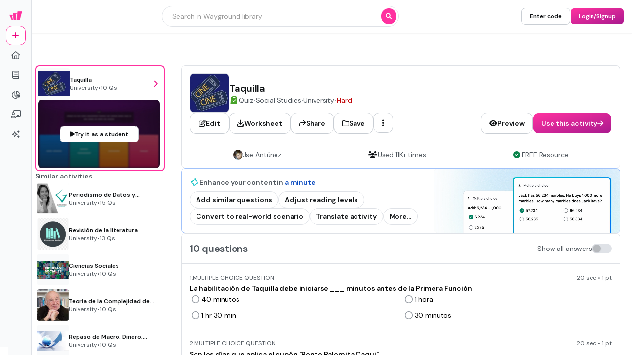

--- FILE ---
content_type: text/javascript
request_url: https://cf.quizizz.com/nuxtssr/CDuiWpnu.js
body_size: 2548
content:
import{ak as T}from"./BZfUIGcV.js";import{r as j,a as I,b as M,c as W,d as $,h as G}from"./DxX1sfgw.js";import{ae as U,aQ as V,g as Y,N as n,a4 as H,aC as J,U as c,V as l,a5 as t,F as z,ax as S,ay as K,a6 as u,aH as Q,aI as X,Y as Z,X as ee,aw as L,W as F}from"./C2fyBp9O.js";import{r as te,a as re,b as se}from"./DhILJ5J4.js";import{u as P}from"./_ZKwTdut.js";var y,O;function ae(){if(O)return y;O=1;var s=te();function r(a){var d=a==null?0:a.length;return d?s(a,1):[]}return y=r,y}var x,R;function ie(){if(R)return x;R=1;var s=ae(),r=re(),a=se();function d(i){return a(r(i,void 0,s),i+"")}return x=d,x}var w,A;function ne(){if(A)return w;A=1;var s=j();function r(a){return s(a)?void 0:a}return w=r,w}var C,B;function oe(){if(B)return C;B=1;var s=U(),r=I(),a=M(),d=V(),i=W(),f=ne(),g=ie(),v=$(),p=1,o=2,N=4,D=g(function(h,_){var m={};if(h==null)return m;var b=!1;_=s(_,function(k){return k=d(k,h),b||(b=k.length>1),k}),i(h,v(h),m),b&&(m=r(m,p|o|N,f));for(var q=_.length;q--;)a(m,_[q]);return m});return C=D,C}var le=oe();const ce=Y(le),{t:e}=P();function E(s="us"){let r=s;["in","us"].includes(r)||(r="us");const a={[e("Features")]:[{title:e("Wayground Super"),link:`https://${n()}/super-pricing`},{title:e("School & District"),link:`https://${n()}/home/schools-and-districts?source_cat=product&feat=footer`},{title:e("Wayground for Business"),link:`https://${n()}/forbusiness?source=admin_footer`},{title:e("Create a quiz"),link:`https://${n()}/home/quiz-maker`},{title:e("Create a lesson"),link:"/admin?modal=contentCreation&type=lesson"}],[e("Subjects")]:[{title:e("Mathematics"),link:"/en/mathematics-worksheets"},{title:e("Social Studies"),link:"/en/social-studies-worksheets"},{title:e("Science"),link:"/en/science-worksheets"},{title:e("Physics"),link:"/en/physics-worksheets"},{title:e("Chemistry"),link:"/en/chemistry-worksheets"},{title:e("Biology"),link:"/en/biology-worksheets"}],[e("Curriculum")]:[{title:e("CBSE"),link:"/practice/questions/en-in/curriculum/cbse"}],[e("About")]:[{title:e("Our Story"),link:`https://${n()}/about`},{title:e("Wayground Blog"),link:`https://blog.${n()}/`},{title:e("Media Kit"),link:"https://drive.google.com/drive/folders/17nhRoJJX7ST9vyLAEysBfwz0UVJa8cTf"},{title:e("Careers"),link:`https://${n()}/careers`}],[e("Support")]:[{title:e("F.A.Q."),link:`https://support.${n()}/hc/en-us`},{title:e("Help & Support"),link:`https://support.${n()}/hc/en-us`},{title:e("Privacy Policy"),link:`https://${n()}/privacy`},{title:e("Terms of Service"),link:`https://${n()}/tos`},{title:e("Teacher Resources"),link:`https://${n()}/resources`}]};return r==="us"&&a.Features.splice(0,1),a}const ue={props:{page:{type:String,default:"Admin"},requestCountry:{type:String,default:"US"},isDesktop:{type:Boolean,default:!0}},data(){const{t:s}=P();return{footerLinks:{},observer:null,visible:!0,t:s}},computed:{currentYear(){return new Date().getFullYear()},shouldShowCBSE(){return!(this._.provides[T]||this.$route).path.includes("curriculum")},isCurriculum(){return G(this.footerLinks,"Curriculum")}},mounted(){this.requestCountry==="IN"?this.footerLinks=E("in"):this.footerLinks=ce(E(this.requestCountry.toLowerCase()),["Curriculum"])},methods:{getHostname:n,getPageLink(s,r){return["subjects","curriculum"].includes(r.toLowerCase())?`${s.link}`:s.link}}},de={ref:"footerRef",class:"w-full py-8 mt-auto footer-container bg-light-3"},fe={class:"px-4 mx-auto footer-inner-wrapper max-w-320 md:px-10"},pe={class:"flex flex-col justify-between w-full"},me={class:"flex flex-col md:flex-row"},he={class:"grid justify-between w-full footer-links-container grow md:grid-rows-1"},_e={class:"text-sm font-bold text-dark-3"},ke={class:"flex flex-col space-y-3 md:items-start"},ge={class:"hover:underline"},ve={key:0,class:"new-tag"},be=["href","aria-label"],ye={class:"hover:underline"},xe={key:0,class:"new-tag"},we={class:"flex flex-col-reverse items-center justify-center w-full mb-10 md:mb-0 md:flex-row md:justify-between md:items-end"},Ce={class:"flex flex-col items-center space-y-4 md:items-start md:mt-5"},qe={class:"flex flex-row items-center space-x-4 footer-bottom-container"},ze={class:"text-sm font-semibold copyright text-dark-4"},Se={class:"social-links"},Le={href:"/practice/sitemaps",rel:"noopener noreferrer",target:"_blank"},Fe={class:"text-sm text-dark-3 hover:underline"},Oe={class:"flex items-center col-span-2 mt-12 mb-6 space-x-4 md:mb-0 md:mt-4 md:col-span-1"},Re={class:"text-sm font-bold text-center text-dark-3 hidden md:block"};function Ae(s,r,a,d,i,f){const g=J("q-link");return l(),c("footer",de,[t("div",fe,[t("div",pe,[t("div",me,[t("div",he,[(l(!0),c(z,null,S(i.footerLinks,(v,p)=>(l(),c("div",{key:p,class:K(["flex flex-col space-y-3 md:space-y-4 md:row-span-1 md:col-span-1 md:items-start md:mt-0",[f.isCurriculum?"footer-internal-styles-curriculum":"footer-internal-styles-intent"]])},[t("h2",_e,u(i.t(p)),1),t("ul",ke,[(l(!0),c(z,null,S(v,o=>Q((l(),c("li",{key:o.title,class:"text-sm text-dark-3"},[o.internalLink?(l(),Z(g,{key:0,source:"footer",to:f.getPageLink(o,p)},{default:ee(()=>[t("span",ge,u(i.t(o.title)),1),o.new?(l(),c("span",ve,[t("span",null,u(i.t("NEW")),1)])):L("",!0)]),_:2},1032,["to"])):(l(),c("a",{key:1,href:f.getPageLink(o,p),"aria-label":o.title,rel:"noopener noreferrer",target:"_blank"},[t("span",ye,u(i.t(o.title)),1),o.new?(l(),c("span",xe,[t("span",null,u(i.t("NEW")),1)])):L("",!0)],8,be))])),[[X,!o.hide]])),128))])],2))),128))])]),t("div",we,[t("div",Ce,[t("div",qe,[t("p",ze," © "+u(f.currentYear)+" Quizizz Inc. (DBA Wayground) ",1),t("div",Se,[r[0]||(r[0]=F('<a href="https://twitter.com/quizizz" rel="noopener noreferrer" target="_blank" aria-label="Twitter" data-v-58e897e4><i class="social-icon fab fa-twitter" data-v-58e897e4></i></a><a href="https://facebook.com/quizizz" rel="noopener noreferrer" target="_blank" aria-label="Facebook" data-v-58e897e4><i class="social-icon fab fa-facebook" data-v-58e897e4></i></a><a href="https://instagram.com/quizizz" rel="noopener noreferrer" target="_blank" aria-label="Instagram" data-v-58e897e4><i class="social-icon fab fa-instagram" data-v-58e897e4></i></a><span class="block w-px h-5 bg-dark-5" data-v-58e897e4></span>',4)),t("a",Le,[t("span",Fe,[t("span",null,u(i.t("Sitemap")),1)])])])])]),t("div",Oe,[t("label",Re,[t("span",null,u(i.t("Get our app")),1)]),r[1]||(r[1]=F('<div class="flex space-x-2" data-v-58e897e4><a href="https://share.quizizz.com/nz4P08MhCM" rel="noopener noreferrer" class="transition-all hover:scale-105" target="_blank" aria-label="App Store" data-v-58e897e4><img class="m-auto duration-100 ease-linear w-28 app-store app-link" alt="apple store" src="https://cf.quizizz.com/img/landing/apple%20app%20store.png" label="" height="34" width="112" loading="lazy" aria-hidden="true" data-v-58e897e4></a><a href="https://share.quizizz.com/EBAH8OlhCM" rel="noopener noreferrer" class="transition-all hover:scale-105" target="_blank" aria-label="Google Store" data-v-58e897e4><img class="m-auto duration-100 ease-linear w-28 play-store app-link" alt="google playstore" src="https://cf.quizizz.com/img/landing/google%20play.png" label="" loading="lazy" height="34" width="112" aria-hidden="true" data-v-58e897e4></a></div>',1))])])])])],512)}const Te=H(ue,[["render",Ae],["__scopeId","data-v-58e897e4"]]);export{Te as F};


--- FILE ---
content_type: text/javascript
request_url: https://cf.quizizz.com/nuxtssr/Cq-oo6A_.js
body_size: 6231
content:
import"./BTNnUq1y.js";import{_ as u,b as M,a as y,f as K,g as ee,e as j,d as ie,c as ue,T as de}from"./VyG_bBwh.js";import{_ as te}from"./D7zKIyDS.js";import"./3iLpqQz-.js";import{f as F,i as P,Y as p,V as d,u as t,X as i,A as r,U as B,F as x,ax as V,a7 as L,a6 as I,d as ae,aw as A,az as Y,N as $,r as ge,j as J,a5 as re,w as fe,aB as pe}from"./C2fyBp9O.js";import{_ as me,c as ce}from"./C-EhGZe4.js";import{_ as he}from"./JIO7pV2C.js";import{an as _e}from"./BZfUIGcV.js";const Oe=F({__name:"Footer",setup(a){const o=P("translate"),n=["https://cdn.prod.website-files.com/68355113496452bf05789e95/6848501bf7aaf381374a130a_Logo%201.avif","https://cdn.prod.website-files.com/68355113496452bf05789e95/6848501bde45cfb387978c5f_Logo%202.avif","https://cdn.prod.website-files.com/68355113496452bf05789e95/6848501beaec64fb4625adbf_Logo%204.avif","https://cdn.prod.website-files.com/68355113496452bf05789e95/6848501b3bb50c97ade034fa_Logo%205.avif","https://cdn.prod.website-files.com/68355113496452bf05789e95/6848501b82aef8744f2574c1_Logo%206.avif"];return(l,c)=>(d(),p(t(u),{direction:"col",align:"center",justify:"center",padding:"4",gap:"1"},{default:i(()=>[r(t(u),null,{default:i(()=>[(d(),B(x,null,V(n,f=>r(t(M),{key:f,src:f,alt:"Generator Common Stats",width:"16",height:"16",objectFit:"contain"},null,8,["src"])),64))]),_:1}),r(t(u),{gap:"1",wrap:"wrap",justify:"center"},{default:i(()=>[r(t(y),{textColor:"dark.tertiary"},{default:i(()=>[L(I(t(o)("Trusted by educators in")),1)]),_:1}),r(t(y),{textColor:"action",textVariant:"content.base.bold"},{default:i(()=>[L(I(t(o)("90% of US schools")),1)]),_:1}),r(t(y),{textColor:"dark.tertiary"},{default:i(()=>[L(I(t(o)("and over")),1)]),_:1}),r(t(y),{textColor:"action",textVariant:"content.base.bold"},{default:i(()=>[L(I(t(o)("150+ countries.")),1)]),_:1})]),_:1})]),_:1}))}}),ye=F({__name:"Navbar",setup(a){const o=P("translate");function n(){window.location.href="/join"}function l(){window.location.href="/signup"}return(c,f)=>(d(),p(t(K),{top:"0",fullWidth:""},{default:i(()=>[r(t(me),{direction:"bottom",blurStart:"20%"},{default:i(()=>[r(t(u),{fullWidth:"",align:"center",dataTestid:"signup-navbar",bgColor:"surface.primary",padding:"4"},{default:i(()=>[r(t(u),{fullSize:"",maxWidth:"320",margin:"0 auto",align:"center",justify:"between"},{default:i(()=>[r(t(M),{class:"login-header-logo",src:"https://cf.quizizz.com/img/wayground/brand/plans/logo-logged-out.png",alt:"Wayground Home",width:"auto",height:"8"}),r(t(u),{gap:"2",align:"center"},{default:i(()=>[r(t(ee),{title:t(o)("Join a game"),variant:"other",onClick:n},null,8,["title"]),r(t(ee),{title:t(o)("Sign up"),variant:"secondary",onClick:l},null,8,["title"])]),_:1})]),_:1})]),_:1})]),_:1})]),_:1}))}});var m=(a=>(a.LOGIN="login",a.SIGNUP="signup",a))(m||{});const h=a=>a;var e=(a=>(a[a.GOOGLE=h("Google")]="GOOGLE",a[a.APPLE=h("Apple")]="APPLE",a[a.FACEBOOK=h("Facebook")]="FACEBOOK",a[a.MICROSOFT=h("Microsoft")]="MICROSOFT",a[a.CLEVER=h("Clever")]="CLEVER",a[a.CLASSLINK=h("Classlink")]="CLASSLINK",a[a.EMAIL=h("Email")]="EMAIL",a[a.PHONE_NUMBER=h("Phone")]="PHONE_NUMBER",a[a.USERNAME=h("Username")]="USERNAME",a[a.OTHERS=h("Others")]="OTHERS",a[a.BELAJAR_ID=h("Akun Belajar.id")]="BELAJAR_ID",a[a.PINGID=h("PingID")]="PINGID",a[a.GMAIL=h("Gmail")]="GMAIL",a[a.OKTA=h("Okta")]="OKTA",a[a.NYCDOE=h("NYCDOE")]="NYCDOE",a[a.WONDE=h("Wonde")]="WONDE",a))(e||{});const Z={[e.GOOGLE]:{primary:"https://cf.quizizz.com/img/logos/google-logo-1.png",secondary:"https://cf.quizizz.com/img/logos/google-logo-1.png"},[e.APPLE]:{primary:"https://cf.quizizz.com/image/Shape%20(1)%20(1).png",secondary:"https://cf.quizizz.com/image/Shape%20(1)%20(1).png"},[e.FACEBOOK]:{primary:"https://cf.quizizz.com/img/logos/facebook_blue.svg",secondary:"https://cf.quizizz.com/img/logos/facebook_blue.svg"},[e.PHONE_NUMBER]:{primary:"https://cf.quizizz.com/image/icon%20(1).png",secondary:"https://cf.quizizz.com/image/Phone.png"},[e.EMAIL]:{primary:"https://cf.quizizz.com/image/envelope-regular.png",secondary:"https://cf.quizizz.com/image/Email.png"},[e.OTHERS]:{primary:"https://cf.quizizz.com/img/logos/grey_key_icon.png",secondary:"https://cf.quizizz.com/img/logos/grey_key_icon.png"},[e.MICROSOFT]:{primary:"https://cf.quizizz.com/img/logos/ms-logo.png",secondary:"https://cf.quizizz.com/img/logos/ms-logo.png"},[e.CLEVER]:{primary:"https://cf.quizizz.com/img/logos/clever-logo.png",secondary:"https://cf.quizizz.com/img/logos/clever-logo.png"},[e.CLASSLINK]:{primary:"https://cf.quizizz.com/img/logos/classlink-logo.png",secondary:"https://cf.quizizz.com/img/logos/classlink-logo.png"},[e.OKTA]:{primary:"https://cf.quizizz.com/img/logos/grey_key_icon.png",secondary:"https://cf.quizizz.com/img/logos/grey_key_icon.png"},[e.NYCDOE]:{primary:"https://cf.quizizz.com/img/logos/grey_key_icon.png",secondary:"https://cf.quizizz.com/img/logos/grey_key_icon.png"},[e.PINGID]:{primary:"https://cf.quizizz.com/img/logos/grey_key_icon.png",secondary:"https://cf.quizizz.com/img/logos/grey_key_icon.png"},[e.GMAIL]:{primary:"https://cf.quizizz.com/img/logos/google-logo-1.png",secondary:"https://cf.quizizz.com/img/logos/google-logo-1.png"},[e.BELAJAR_ID]:{primary:"https://belajar.id/images/logo.webp",secondary:"https://belajar.id/images/logo.webp"}},Se=F({__name:"AuthSelectOption",props:{title:{},dataTestid:{},providerName:{},imageSrc:{},loading:{type:Boolean}},emits:["click"],setup(a,{emit:o}){const n=a,l=o,c=[{translate:"0 0"},{translate:"2px 0"}],f=ae();function s(){var _;(_=f.value)==null||_.play()}function S(){var _;(_=f.value)==null||_.reverse()}function E(){_e.logEvent("auth_intent","click",{provider:n.providerName}),l("click")}return(_,k)=>(d(),p(t(u),{fullWidth:"",cursor:"pointer",rounded:"xl",justify:"between",align:"center",padding:"3 4",hoverBgColor:"surface.tertiary",border:"1 dark",dataTestid:n.dataTestid,onClick:E,onMouseenter:s,onMouseleave:S},{default:i(()=>[r(t(u),{gap:"4",align:"center"},{default:i(()=>[n.imageSrc?(d(),p(t(M),{key:0,src:n.imageSrc,alt:n.providerName,width:"4",height:"4",objectFit:"contain"},null,8,["src","alt"])):A("",!0),r(t(y),{textVariant:"control.base"},{default:i(()=>[L(I(n.title),1)]),_:1})]),_:1}),n.loading?(d(),p(t(j),{key:0,name:"sync",animate:"spin",type:"regular"})):(d(),p(t(te),{key:1,ref_key:"animateRef",ref:f,easing:"ease-in-out",states:c,autoStart:!1,duration:100},{default:i(()=>[r(t(j),{name:"arrow-right",type:"regular",color:"dark.primary",size:"5"})]),_:1},512))]),_:1},8,["dataTestid"]))}});function Ee(){return"https://wayground.com/_featserverv2/main"}function Ce(){return"https://wayground.com/_authserver/public/public"}function oe(){const a=Ee();async function o(){var c;const l=await n();return(c=l==null?void 0:l["auth-service-migration"])==null?void 0:c.defaultValue}async function n(){try{const{data:l}=await Y.get(`${a}/features`);return l.data.features}catch(l){return console.error("Failed to fetch feature flags:",l),{}}}return{getAuthServiceMigrationFF:o,getAllFeatureFlags:n}}function be(){const a=window.navigator.userAgent;let o="Unknown";return a.includes("Win")?o="Windows":a.includes("Mac")&&!a.includes("like Mac OS X")?o="MacOS":a.includes("X11")&&!a.includes("CrOS")?o="UNIX":a.includes("X11")&&a.includes("CrOS")?o="ChromeOS":a.includes("Linux")&&!a.includes("Android")?o="Linux":/Android/.test(a)?o="Android":/iPhone|iPad|iPod/.test(a)&&(o="iOS"),o}function Le(){const a=window.navigator.userAgent,o=window.innerWidth||document.documentElement.clientWidth||document.body.clientWidth,n="ontouchstart"in window||navigator.maxTouchPoints>0,l=/Android|webOS|iPhone|iPad|iPod|BlackBerry|IEMobile|Opera Mini/i.test(a),c=o<768;return l||c||n?"mobile":"desktop"}const se={getDeviceType:Le,getOperatingSystem:be};function Ie(a,o){var n;return{deviceType:se.getDeviceType(),ctaSource:o.ctaSource,OS:se.getOperatingSystem(),page:(n=window==null?void 0:window.location)==null?void 0:n.pathname,medium:a}}function we({currentPath:a,query:o,fromMobileApp:n,isGDPRCountry:l,isCommsChecked:c,authType:f}){const s=new URLSearchParams;return o.q?s.set("q",o.q):s.set("q",a),o.redirectUrl&&(o.gameCode?s.set("gameCode",o.gameCode):o.classCode&&s.set("classCode",o.classCode),f===m.SIGNUP?s.set("redirectUrl",o.redirectUrl):s.set("q",o.redirectUrl),s.set("forceRedirAfter","registration")),o.forceRedirect&&s.set("forceRedirect",o.forceRedirect),o.source&&s.set("source",o.source),o.ctaSource&&s.set("ctaSource",o.ctaSource),o.fromPage&&s.set("fromPage",o.fromPage),o.inviter&&s.set("inviter",o.inviter),decodeURIComponent(o.source)==="share-resource"&&s.set("requestId",o.state),f===m.SIGNUP?s.set("ref",m.SIGNUP):s.set("ref",m.LOGIN),l&&s.set("commsPreference",c.toString()),o.qfwUser==="true"&&s.set("qfwUser","true"),s}function ze(a){if(!a)return!1;switch(a.toUpperCase()){case"AT":case"BE":case"BG":case"HR":case"CY":case"CZ":case"DK":case"EE":case"FI":case"FR":case"DE":case"GR":case"HU":case"IE":case"IT":case"LV":case"LT":case"LU":case"MT":case"NL":case"PL":case"PT":case"RO":case"SK":case"SI":case"ES":case"SE":case"GB":case"IS":case"LI":case"NO":return!0;default:return!1}}function ke(a){const o=[e.GOOGLE,e.PHONE_NUMBER,e.EMAIL,e.FACEBOOK,e.MICROSOFT,e.APPLE,e.OTHERS];switch(a){case"US":return[e.GOOGLE,e.EMAIL,e.CLASSLINK,e.CLEVER,e.MICROSOFT,e.APPLE,e.OTHERS];case"CA":return[e.GOOGLE,e.EMAIL,e.CLEVER,e.MICROSOFT,e.FACEBOOK,e.APPLE,e.OTHERS];case"ID":return[...o.slice(0,3),e.BELAJAR_ID,...o.slice(3)];case"TH":return[e.GOOGLE,e.PHONE_NUMBER,e.FACEBOOK,e.EMAIL,e.MICROSOFT,e.APPLE,e.OTHERS];case"PH":return[e.GOOGLE,e.PHONE_NUMBER,e.FACEBOOK,e.EMAIL,e.MICROSOFT,e.APPLE,e.OTHERS];case"IN":return[e.GOOGLE,e.PHONE_NUMBER,e.EMAIL,e.FACEBOOK,e.MICROSOFT,e.APPLE,e.OTHERS];case"BR":return[e.GOOGLE,e.EMAIL,e.FACEBOOK,e.MICROSOFT,e.APPLE,e.OTHERS];case"VN":return[e.GOOGLE,e.EMAIL,e.FACEBOOK,e.MICROSOFT,e.PHONE_NUMBER,e.APPLE,e.OTHERS];case"MY":return[e.GOOGLE,e.PHONE_NUMBER,e.EMAIL,e.FACEBOOK,e.MICROSOFT,e.APPLE,e.OTHERS];case"KZ":return[e.GOOGLE,e.EMAIL,e.FACEBOOK,e.MICROSOFT,e.PHONE_NUMBER,e.APPLE,e.OTHERS];case"PE":return[e.GOOGLE,e.EMAIL,e.FACEBOOK,e.MICROSOFT,e.PHONE_NUMBER,e.APPLE,e.OTHERS];case"TR":return[e.GOOGLE,e.EMAIL,e.FACEBOOK,e.MICROSOFT,e.APPLE,e.OTHERS];default:return[e.GOOGLE,e.EMAIL,e.MICROSOFT,e.FACEBOOK,e.APPLE,e.OTHERS]}}function Re(a,o){const n=ke(a);return o===m.SIGNUP?n.filter(l=>l!==e.PHONE_NUMBER):n}function le(a){return Y.get(`https://${$()}/_api/main/facebook/state${a}`)}function Pe(a){return Y.get(`https://${$()}/_authserver/public/public/v1/auth/facebook${a}`)}function Ae(a){return Y.get(`https://${$()}/_authserver/public/public/v1/auth/apple${a}`)}const Te=0x5a5ae03aa68d3,$e="com.quizizz.web";async function Ne(a){var E;const{getAuthServiceMigrationFF:o}=oe(),n=await o();let l;(n==null?void 0:n["facebook-sso"])===!0?l=await Pe(a):l=await le(a);const c=(E=l==null?void 0:l.data)==null?void 0:E.data,f=c.stateId||"",s=c.redirectLink?c.redirectLink:`https://${window.location.hostname}`;let S=`${s}/auth/facebook`;return(n==null?void 0:n["facebook-sso"])===!0&&(S=`${s}/_authserver/public/public/v1/auth/facebook/callback`),`https://www.facebook.com/v15.0/dialog/oauth?client_id=${Te}&redirect_uri=${S}&scope=email,public_profile&state=${f}`}async function Me(a){const{getAuthServiceMigrationFF:o}=oe(),n=await o();let l;(n==null?void 0:n["apple-sso"])===!0?l=await Ae(a):l=await le(a);let c=`https://${$()}/_api/main/auth/apple/web`;(n==null?void 0:n["apple-sso"])===!0&&(c=`https://${$()}/_authserver/public/public/v1/auth/apple/web/callback`);const s=l.data.data.stateId||"";return`https://appleid.apple.com/auth/authorize?client_id=${$e}&redirect_uri=${encodeURIComponent(c)}&response_type=code%20id_token&scope=name%20email&response_mode=form_post&state=${s}`}const ve=[e.GOOGLE,e.CLEVER,e.MICROSOFT,e.CLASSLINK,e.FACEBOOK,e.APPLE,e.WONDE];async function Ge(a){var D,W;const{provider:o,type:n,authParams:l,currentPath:c,fromMobileApp:f,isGDPRCountry:s,isCommsChecked:S}=a,_={...Object.fromEntries(new URLSearchParams(window.location.search)),...l},k=we({currentPath:c,query:_,fromMobileApp:f,isGDPRCountry:s,isCommsChecked:S,authType:n}),C=Ie(o,_);let b="other";(W=(D=window==null?void 0:window.location)==null?void 0:D.pathname)!=null&&W.startsWith("/admin/quiz/")&&(b="nuxtssr");const{getAuthServiceMigrationFF:H}=oe(),v=await H(),X=`https://${$()}/_api/schoolMain`,G=Ce(),w=`https://${$()}`;let O=`${X}/auth/${o}?${k.toString()}&platformSource=${encodeURIComponent(JSON.stringify(C))}&pgSrc=${b}`;const q=String(o).toLowerCase();if(ve.includes(o)&&(v==null?void 0:v[`${q}-sso`])===!0&&(O=`${G}/v1/auth/${q}?${k.toString()}&platformSource=${encodeURIComponent(JSON.stringify(C))}&pgSrc=${b}`),o===e.APPLE)try{O=await Me(`?${k.toString()}&platformSource=${encodeURIComponent(JSON.stringify(C))}`)}catch{}if(o===e.FACEBOOK)try{O=await Ne(`?${k.toString()}&platformSource=${encodeURIComponent(JSON.stringify(C))}`)}catch{}const N=n===m.LOGIN?"login":"signup";let T="";if(_.q?T=_.q:T=window.location.pathname,o===e.EMAIL&&(O=`${w}/${N}?isEmailFlow=true&q=${encodeURIComponent(T)}&fromPage=${encodeURIComponent(window.location.pathname)}&pgSrc=${b}`),o===e.PHONE_NUMBER&&(O=`${w}/${N}?isPhoneFlow=true&q=${encodeURIComponent(T)}&fromPage=${encodeURIComponent(window.location.pathname)}&pgSrc=${b}`),o===e.OTHERS&&(O=`${w}/${N}?isOthersFlow=true&q=${encodeURIComponent(T)}&fromPage=${encodeURIComponent(window.location.pathname)}&pgSrc=${b}`),o===e.BELAJAR_ID&&(O=`${w}/${N}?providerType=belajar&q=${encodeURIComponent(T)}&fromPage=${encodeURIComponent(window.location.pathname)}&pgSrc=${b}`),new URLSearchParams(window.location.search).get("checkk8s")==="true"){const z=new URL(O),R=new URLSearchParams(z.search),g=R.get("q");R.delete("q"),g?R.set("q",`${g}?checkk8s=true`):R.set("q","checkk8s=true"),O=`${O.split("?")[0]}?${R.toString()}`}window.location.href=O}const Ue={for:"comms"},Be=F({__name:"LoginSignupContent",props:{type:{},authTitle:{},authSubtitle:{},requestCountry:{},authParams:{},forContentBlocker:{type:Boolean}},emits:["changeAuthType"],setup(a,{emit:o}){const n=a,l=o,c=P("translate"),f=P("eventLogger",{logClickEvent:()=>{},logImpressionEvent:()=>{},logModalViewEvent:()=>{},logHoverEvent:()=>{}}),S=["US","ID","SE","NO","DK","FI"].includes(n.requestCountry)?4:3,E=Re(n.requestCountry,m.LOGIN),_=E.slice(0,S),k=E.slice(S),C=ze(n.requestCountry),b=ae(!1),H=`${c("By signing up, you agree to our")} <a href='/tos' style='text-decoration: underline;'>${c("Terms of Service")}</a> & <a href='/privacy' style='text-decoration: underline;'>${c("Privacy Policy")}</a>`,v=`${c("I have read and agree to the")} <a href='/tos' style='text-decoration: underline'>${c("Terms of Service")}</a> & <a href='/privacy' style='text-decoration: underline;'>${c("Privacy Policy")}</a>`,X=P("nuxtSsrFeatureFlags"),G=ge({}),w=P("isMobile"),O=[c("Create resources"),c("Host any resource"),c("Get auto-graded reports")],q=J(()=>n.type===m.SIGNUP?c("Already have an account?"):c("Don't have an account?")),N=J(()=>n.type===m.SIGNUP?c("Log in"):c("Sign up"));function T(z){var R,g,U;try{f==null||f.logClickEvent("signup_flow_from_loginsignup_content",{provider:z,type:n.type,ctaSource:(R=n==null?void 0:n.authParams)==null?void 0:R.ctaSource,fromPage:(g=n==null?void 0:n.authParams)==null?void 0:g.fromPage,ssrFeatureFlags:X,currentPath:(U=window==null?void 0:window.location)==null?void 0:U.pathname,isMobile:w})}catch(ne){console.error("Error sending signup flow event",ne)}}function Q(z){T(z),G[z]=!0,Ge({provider:z,type:n.type,authParams:n.authParams,currentPath:window.location.pathname,fromMobileApp:!1,isGDPRCountry:C,isCommsChecked:!1})}function D(){n.type===m.SIGNUP?l("changeAuthType",m.LOGIN):W()}function W(){l("changeAuthType",m.SIGNUP)}return(z,R)=>(d(),p(t(u),{direction:"col",fullHeight:"",fullWidth:""},{default:i(()=>[r(t(u),{padding:"10",direction:"col",fullWidth:"",gap:"4"},{default:i(()=>[r(t(u),{as:"section",direction:"col",gap:"2"},{default:i(()=>[r(t(he),{textAlign:"center","data-testid":"auth-modal-welcome-title"},{default:i(()=>[L(I(a.authTitle),1)]),_:1}),n.type===t(m).SIGNUP?(d(),p(t(y),{key:0,textAlign:"center",textColor:"dark.secondary"},{default:i(()=>[L(I(a.authSubtitle),1)]),_:1})):A("",!0),n.forContentBlocker?(d(),p(t(u),{key:1,justify:"between",gap:"1"},{default:i(()=>[(d(),B(x,null,V(O,g=>r(t(u),{key:g,gap:"1",align:"center"},{default:i(()=>[r(t(j),{name:"circle-check",color:"success",size:"4"}),r(t(y),{textColor:"dark.secondary",textVariant:"caption.base"},{default:i(()=>[L(I(g),1)]),_:2},1024)]),_:2},1024)),64))]),_:1})):A("",!0)]),_:1}),r(t(u),{direction:"col",gap:"3",fullWidth:""},{default:i(()=>[(d(!0),B(x,null,V(t(_),g=>(d(),p(Se,{key:`${n.requestCountry}-${g}`,dataTestid:`continue-with-${g}`,title:t(c)(`Continue with ${t(ce)(g.toString())}`),providerName:g.toString(),imageSrc:t(Z)[g].primary,loading:G[g],onClick:U=>Q(g)},null,8,["dataTestid","title","providerName","imageSrc","loading","onClick"]))),128))]),_:1}),r(t(y),{textColor:"dark.secondary",textAlign:"center"},{default:i(()=>[L(I(t(c)("or continue with")),1)]),_:1}),r(t(u),{justify:"center",gap:"4"},{default:i(()=>[(d(!0),B(x,null,V(t(k),(g,U)=>(d(),p(t(u),{key:U,direction:"col",align:"center",gap:"1"},{default:i(()=>[t(Z)[g]?(d(),p(t(u),{key:0,minWidth:"12",minHeight:"12",align:"center",justify:"center",rounded:"xl",hoverBgColor:"surface.tertiary",border:"1 dark",cursor:"pointer",bgColor:"surface.transparent","data-testid":`continue-with-${g}`,onClick:ne=>Q(g)},{default:i(()=>[G[g]?(d(),p(t(j),{key:0,name:"spinner",animate:"spin",color:"dark.secondary"})):(d(),p(t(M),{key:1,src:t(Z)[g].secondary,alt:g.toString(),width:"5",height:"5",objectFit:"contain"},null,8,["src","alt"]))]),_:2},1032,["data-testid","onClick"])):A("",!0),r(t(y),{textColor:"dark.secondary",textVariant:"caption.base"},{default:i(()=>[L(I(t(ce)(g.toString())),1)]),_:2},1024)]),_:2},1024))),128))]),_:1})]),_:1}),r(t(u),{direction:"col"},{default:i(()=>[n.type===t(m).SIGNUP?(d(),B(x,{key:0},[t(C)?(d(),p(t(u),{key:0,direction:"col",gap:"2"},{default:i(()=>[r(t(u),{margin:"0 2",gap:"2",padding:t(w)?"0 4":"0 6"},{default:i(()=>[r(t(y),{textVariant:"content.small",cursor:"pointer",textColor:b.value?"fail":"dark.tertiary"},{default:i(()=>[re("label",{for:"tos",innerHTML:v})]),_:1},8,["textColor"])]),_:1},8,["padding"]),r(t(u),{gap:"2",margin:"0 2",padding:t(w)?"0 4":"0 6",cursor:"pointer"},{default:i(()=>[re("label",Ue,[r(t(y),{textVariant:"content.small",textColor:"dark.tertiary"},{default:i(()=>[L(I(t(c)("I want to receive product updates, offers and recommended content")),1)]),_:1})])]),_:1},8,["padding"])]),_:1})):(d(),p(t(u),{key:1,justify:"center",padding:t(w)?"0 4":"0 10"},{default:i(()=>[r(t(y),{textVariant:"content.small",textColor:"dark.tertiary",innerHTML:H})]),_:1},8,["padding"]))],64)):A("",!0),r(t(u),{align:"center",justify:"center",gap:"2",padding:t(w)?"4":"4 10",bgColor:"surface.primary"},{default:i(()=>[r(t(y),{textVariant:"content.small",textColor:"dark.secondary"},{default:i(()=>[L(I(q.value),1)]),_:1}),r(t(ee),{title:N.value,variant:"secondary",size:"sm",dataTestid:"signup-button-in-login",onClick:D},null,8,["title"])]),_:1},8,["padding"])]),_:1})]),_:1}))}}),je=F({__name:"LoginSignupModal",props:{ctaSource:{},fromPage:{},isOpen:{type:Boolean},authTitle:{},authSubtitle:{}},emits:["close"],setup(a,{emit:o}){const n=a,l=o,c=ae(m.SIGNUP);function f(C){c.value=C}const s=P("isMobile"),S=P("requestCountry"),E=P("translate"),_=J(()=>n.authTitle?n.authTitle:c.value===m.LOGIN?E("Log in to Quizizz"):E("Welcome to Quizizz")),k=J(()=>n.authSubtitle?n.authSubtitle:E("Create a free account in 2 steps"));return fe(()=>n.isOpen,C=>{C?document.body.style.overflow="hidden":document.body.style.overflow="auto"}),pe(()=>{document.body.style.overflow="auto"}),(C,b)=>a.isOpen?(d(),p(t(de),{key:0},{default:i(()=>[r(t(te),{bezier:"0, 0, 0.58, 1",from:{opacity:"0"},to:{opacity:"100"},autoStart:!0,duration:100},{default:i(()=>[r(t(ie),{size:"screen",bgColor:"surface.overlay.dark","data-testid":"login-signup-modal"},{default:i(()=>[r(t(u),{justify:"center",transition:"all",fullWidth:"",fullHeight:"",align:t(s)?"end":"center"},{default:i(()=>[r(t(te),{duration:100,bezier:"0, 0, 0.58, 1",from:{opacity:"0",scale:"0.9"},to:{opacity:"100",scale:"1"},autoStart:!0},{default:i(()=>[r(t(ie),{height:"screen",width:"full",maxWidth:"full",overflow:"auto",relative:"",padding:t(s)?"0":"10 20",maxHeight:t(s)?"140":"full"},{default:i(()=>[r(t(u),{fullHeight:"",fullWidth:"",bgColor:"surface.primary",relative:"",rounded:"xl",overflow:"hidden"},{default:i(()=>[t(s)?A("",!0):(d(),p(t(K),{key:0,fullWidth:"",fullHeight:""},{default:i(()=>[r(t(u),{justify:"between",align:"center",fullWidth:"",fullHeight:""},{default:i(()=>[r(t(M),{src:"https://cf.quizizz.com/image/auth_teacher_left.png",alt:"background_image",height:"full",objectFit:"cover"}),r(t(M),{src:"https://cf.quizizz.com/image/signup_teacher_right.png",alt:"background_image",height:"full",objectFit:"cover"})]),_:1})]),_:1})),t(s)?A("",!0):(d(),p(ye,{key:1})),r(t(u),{direction:"col",gap:"4",maxWidth:"120",align:"center",margin:t(s)?"0":"6 auto",fullWidth:"",zIndex:"1"},{default:i(()=>[(d(),p(Be,{key:t(S),requestCountry:t(S),forContentBlocker:!1,authTitle:_.value,authSubtitle:k.value,type:c.value,authParams:{ctaSource:a.ctaSource,fromPage:a.fromPage},onChangeAuthType:f},null,8,["requestCountry","authTitle","authSubtitle","type","authParams"]))]),_:1},8,["margin"]),t(s)?A("",!0):(d(),p(t(K),{key:2,bottom:"0",left:"0",fullWidth:""},{default:i(()=>[r(Oe)]),_:1}))]),_:1}),r(t(K),{"data-testid":"auth-modal-close-button",top:t(s)?"2":"10",right:t(s)?"2":"10",zIndex:"1",onClick:b[0]||(b[0]=H=>l("close"))},{default:i(()=>[r(t(ue),{icon:"xmark",variant:t(s)?"link-dark":"other"},null,8,["variant"])]),_:1},8,["top","right"])]),_:1},8,["padding","maxHeight"])]),_:1})]),_:1},8,["align"])]),_:1})]),_:1})]),_:1})):A("",!0)}});export{je as _,Be as a};


--- FILE ---
content_type: text/javascript
request_url: https://cf.quizizz.com/nuxtssr/CNvnE6U0.js
body_size: 2743
content:
import{c as Me}from"./3iLpqQz-.js";import{f as X,d as $,w as Y,y as A,z as Le,i as s,U as O,Y as ke,aG as R,F as be,aw as j,u as y,b1 as q,ay as V,aE as G,a5 as U,X as _e,V as E,a4 as Ee,n as N,bo as We,p as d}from"./C2fyBp9O.js";import{T as xe,l as $e}from"./VyG_bBwh.js";const Ie={key:0},Be=["data-popover-id","data-popover-parent-id"],Oe={class:"popover-content relative"},He=["data-popover-id","data-popover-parent-id"],Se={class:"popover-content relative"},Ne=["data-popover-id","data-popover-parent-id"],Re={class:"popover-content relative"},ze=X({__name:"PopoverContent",props:{teleportToLayer3:{type:Boolean,default:!1},noTeleport:{type:Boolean,default:!1}},emits:["close","positionChange","anchorChange"],setup(W,{expose:z,emit:m}){const f=W,o=m,C=s("popover-show"),k=s("popover-position"),H=s("popover-container"),p=s("popover-offset"),h=s("popover-anchor"),v=s("popover-anchor-offset"),x=s("popover-set-content-ref"),I=s("popover-force-desktop-mode",!1),_=s("device"),L=$(!1),B=s("popover-content-enter"),D=s("popover-content-leave"),w=s("popover-hide-on-mouse-leave"),M=s("popover-id"),a=s("popover-parent-id",null);function t(){return f.teleportToLayer3||!window?0:window.scrollY}const u=$(""),e=$(null);function l(){var Q,Z,ee,oe,te,ne,re,ae,se,ie,pe,le,ce,de,fe,ve,ue,he,ge,Ce,me,we,ye;if(!C.value)return;const i=(Q=H.value)==null?void 0:Q.children[0],{top:c,left:r,width:T,height:b}=(i==null?void 0:i.getBoundingClientRect())||{top:0,left:0,width:0,height:0},J=r+T/2,K=c+b/2;let g=0,P=0;if(_.value==="mobile"&&!I){u.value="bottom: 0; height: calc(100vh); width: 100vw; margin-top: 32px; display: flex; flex-direction: column; justify-content: end; background: rgba(9, 9, 9, 0.4)";return}k==="top"?(P=c-((Z=e.value)==null?void 0:Z.offsetHeight)-p+t(),o("positionChange","top"),h==="center"?(g=J-((ee=e.value)==null?void 0:ee.offsetWidth)/2,o("anchorChange","center")):h==="start"?r+((oe=e.value)==null?void 0:oe.offsetWidth)>window.innerWidth?(g=r+T-((te=e.value)==null?void 0:te.offsetWidth)+v.value,o("anchorChange","end")):(g=r+v.value,o("anchorChange","start")):h==="end"&&(r-((ne=e.value)==null?void 0:ne.offsetWidth)<0?(g=r+v.value,o("anchorChange","start")):(g=r+T-((re=e.value)==null?void 0:re.offsetWidth)+v.value,o("anchorChange","end"))),c-((ae=e.value)==null?void 0:ae.offsetHeight)-p<0&&(P=c+b+p+t(),o("positionChange","bottom"))):k==="left"?(g=r-((se=e.value)==null?void 0:se.offsetWidth)-p,o("positionChange","left"),h==="center"?(P=K-((ie=e.value)==null?void 0:ie.offsetHeight)/2+t(),o("anchorChange","center")):h==="start"?(P=c-v.value+t(),o("anchorChange","start")):h==="end"&&(P=c+b-((pe=e.value)==null?void 0:pe.offsetHeight)+v.value+t(),o("anchorChange","end")),r-((le=e.value)==null?void 0:le.offsetWidth)-p<0&&(g=r+T+p,o("positionChange","right"))):k==="bottom"?(P=c+b+p+t(),o("positionChange","bottom"),h==="center"?(g=J-((ce=e.value)==null?void 0:ce.offsetWidth)/2,o("anchorChange","center")):h==="start"?r+((de=e.value)==null?void 0:de.offsetWidth)>window.innerWidth?(g=r+T-((fe=e.value)==null?void 0:fe.offsetWidth)+v.value,o("anchorChange","end")):(g=r-v.value,o("anchorChange","start")):h==="end"&&(r-((ve=e.value)==null?void 0:ve.offsetWidth)<0?(g=r-v.value,o("anchorChange","start")):(g=r+T-((ue=e.value)==null?void 0:ue.offsetWidth)+v.value,o("anchorChange","end"))),c+b+((he=e.value)==null?void 0:he.offsetHeight)+p>window.innerHeight&&(P=c-((ge=e.value)==null?void 0:ge.offsetHeight)-p+t(),o("positionChange","top"))):k==="right"&&(g=r+T+p,o("positionChange","right"),h==="center"?(P=K-((Ce=e.value)==null?void 0:Ce.offsetHeight)/2+t(),o("anchorChange","center")):h==="start"?(P=c+v.value+t(),o("anchorChange","start")):h==="end"&&(P=c+b-((me=e.value)==null?void 0:me.offsetHeight)+v.value+t(),o("anchorChange","end")),r+T+((we=e.value)==null?void 0:we.offsetWidth)+p>window.innerWidth&&(g=r-((ye=e.value)==null?void 0:ye.offsetWidth)-p,o("positionChange","left"))),u.value=`top: ${P}px; left: ${g}px;`}Y(C,i=>{i&&setTimeout(()=>{var c,r;l(),C.value&&(x(e),(r=(c=e.value)==null?void 0:c.children[0])==null||r.focus())},10)}),A(()=>{L.value=!0,document.addEventListener("scroll",l,{capture:!0}),window.addEventListener("resize",l)}),Le(()=>{document.removeEventListener("scroll",l,{capture:!0}),window.removeEventListener("resize",l)});function n(i){var b;const c=i.target,r=(b=e.value)==null?void 0:b.contains(c),T=c===e.value;(!r||T)&&(i.stopPropagation(),o("close"))}z({resetPosition:l,show:C});function S(){B()}function F(){w&&D()}return(i,c)=>L.value?f.noTeleport?(E(),O(be,{key:1},[y(C)?(E(),O("div",{key:0,ref_key:"popoverNode",ref:e,style:G(u.value),class:V(["popover-content",y(_)==="desktop"?"absolute":"fixed"]),"data-popover-id":y(M),"data-popover-parent-id":y(a),onMouseenter:S,onMouseleave:F,onClick:q(n,["stop"])},[U("div",Oe,[R(i.$slots,"default",{},void 0,!0)])],46,Be)):j("",!0)],64)):f.teleportToLayer3?(E(),ke(xe,{key:2},{default:_e(()=>[y(C)?(E(),O("div",{key:0,ref_key:"popoverNode",ref:e,style:G(u.value),class:V(["popover-content",y(_)==="desktop"?"absolute":"fixed"]),"data-popover-id":y(M),"data-popover-parent-id":y(a),onMouseenter:S,onMouseleave:F,onClick:q(n,["stop"])},[U("div",Se,[R(i.$slots,"default",{},void 0,!0)])],46,He)):j("",!0)]),_:3})):(E(),ke($e,{key:3},{default:_e(()=>[y(C)?(E(),O("div",{key:0,ref_key:"popoverNode",ref:e,style:G(u.value),class:V(["popover-content",y(_)==="desktop"?"absolute":"fixed"]),"data-popover-id":y(M),"data-popover-parent-id":y(a),onMouseenter:S,onMouseleave:F,onClick:n},[U("div",Re,[R(i.$slots,"default",{},void 0,!0)])],46,Ne)):j("",!0)]),_:3})):(E(),O("div",Ie,[R(i.$slots,"placeholder",{},void 0,!0)]))}}),Pe=Ee(ze,[["__scopeId","data-v-3c89d2c1"]]),Te=X({__name:"PopoverTrigger",props:{trigger:{default:"hover"},disabled:{type:Boolean},open:{type:Boolean,default:!1},shouldToggleWithTrigger:{type:Boolean,default:!1}},setup(W,{expose:z}){const m=W,f=$(null),o=s("popover-show"),C=s("popover-trigger-enter"),k=s("popover-trigger-leave"),H=s("popover-set-container"),p=s("popover-get-content-ref"),h=s("popover-id");function v(){m.trigger!=="hover"||m.disabled||C(f)}function x(){m.trigger!=="hover"||m.disabled||k(f)}function I(a,t){try{if(a.contains(t))return!0;if(!a.children)return!1;for(let u=0;u<a.children.length;u++)if(I(a.children[u],t))return!0}catch{return!1}}function _(a){var u;let t=a;for(;t;){if((u=t.classList)!=null&&u.contains("popover-content")){const e=t.dataset.popoverParentId;if(e){let l=e;for(;l;){if(l===h)return!0;const n=document.querySelector(`[data-popover-id="${l}"]`);l=(n==null?void 0:n.dataset.popoverParentId)||null}}}t=t.parentElement}return!1}function L(){window.removeEventListener("click",B,{capture:!0})}function B(a){var n;const t=a.target,u=I(p().value,t),e=(n=f.value)==null?void 0:n.contains(t),l=u||_(t);m.shouldToggleWithTrigger&&!l&&(e&&a.stopPropagation(),k(f),L()),!e&&!l&&k(f)}function D(){m.trigger!=="click"||m.disabled||(C(f),window.addEventListener("click",B,{capture:!0}))}Y(()=>m.open,a=>{a?w():M()}),Y(o,a=>{a?w():M()}),A(()=>{N(()=>{H(f),m.open&&(C(f),window.addEventListener("click",B,{capture:!0}))})});function w(){C(f)}function M(){L(),k(f)}return z({triggerOpen:w,triggerClose:M}),Le(()=>{L()}),(a,t)=>(E(),O("div",{ref_key:"containerRef",ref:f,class:"popover-trigger contents",onMouseenter:v,onMouseleave:x,onClick:q(D,["stop"])},[R(a.$slots,"default")],544))}}),De=["data-testid"],Ge=X({__name:"Popover",props:{position:{default:"bottom"},offset:{default:4},anchor:{default:"start"},anchorOffset:{default:0},hideOnMouseLeave:{type:Boolean,default:!0},delay:{default:0},width:{},dataTestid:{},inheritDesktopStyling:{type:Boolean,default:!1}},emits:["popover:show"],setup(W,{expose:z,emit:m}){const{position:f,offset:o,anchor:C,anchorOffset:k,hideOnMouseLeave:H,delay:p,inheritDesktopStyling:h}=W,v=m;if(p<0||p>2)throw new Error("Popover delay must be between 0 and 2 seconds.");const x=$(!1),I=We(),_=$(null),L=$(null),B=`popover-${Math.random().toString(36).substring(2,11)}`,D=s("popover-id",null);let w=null;function M(n){_.value=n.value,w&&clearTimeout(w),w=setTimeout(()=>{x.value=!0,N(()=>{e()}),w=null},p*1e3)}function a(n){_.value=n.value,w&&(clearTimeout(w),w=null),N(()=>{l()})}function t(){N(()=>{e()})}function u(){H&&N(()=>{l()})}function e(){x.value=!0,v("popover:show",!0)}function l(){x.value=!1,v("popover:show",!1)}return z({showPopover:e,hidePopover:l}),d("popoverContext",!0),d("popover-id",B),d("popover-parent-id",D),d("popover-trigger-enter",M),d("popover-trigger-leave",a),d("popover-hide-on-mouse-leave",H),d("popover-content-enter",t),d("popover-content-leave",u),d("popover-show",x),d("popover-position",f),d("popover-container",_),d("popover-offset",o),d("popover-anchor",C),d("popover-force-desktop-mode",h),d("popover-set-container",n=>{_.value=n.value}),d("popover-set-content-ref",n=>{L.value=n.value}),d("popover-get-content-ref",()=>L),d("popover-anchor-offset",$(k)),A(()=>{N(()=>{const n=I.default?I.default():[],S=n.filter(i=>i.type===Te).length,F=n.filter(i=>i.type===Pe).length;if(S!==1)throw new Error("Popover component should contain exactly one PopoverTrigger component as a direct child.");if(F!==1)throw new Error("Popover component should contain exactly one PopoverContent component as a direct child.");for(const i of n)if(i.type!==Te&&i.type!==Pe)throw new Error("Popover component should only contain PopoverTrigger or PopoverContent components as direct children.")})}),(n,S)=>(E(),O("div",{class:V(`${W.width?y(Me)({width:W.width}):""}`),"data-testid":W.dataTestid},[R(n.$slots,"default")],10,De))}});export{Pe as P,Ge as _,Te as a};


--- FILE ---
content_type: text/javascript
request_url: https://cf.quizizz.com/nuxtssr/BA25XivW.js
body_size: 740
content:
import"./BTNnUq1y.js";import{_ as p}from"./VyG_bBwh.js";import{C as u}from"./5UZyLxMN.js";import"./3iLpqQz-.js";import{_ as l,A as d}from"./Bou5bPO1.js";import{f as c,i as f,Y as a,V as o,X as i,A as e,u as r,U as _,F as g,ax as y}from"./C2fyBp9O.js";import"./BZfUIGcV.js";import"./BXZ30LXO.js";import"./BKlqr3gi.js";import"./CjUjWZkM.js";import"./CRMJoznO.js";import"./ktYF28gR.js";import"./JIO7pV2C.js";import"./CUoL3WSp.js";import"./CNvnE6U0.js";import"./B7B9tWgZ.js";import"./BxzI-_WD.js";import"./BKpWnnAz.js";import"./DDCjnkIy.js";/* empty css        */import"./1Eh4NUOy.js";import"./DhILJ5J4.js";import"./DwTkgKF-.js";import"./C6HjjosB.js";import"./DetwUdz7.js";import"./Cq_M8BHV.js";import"./OjSIQ8EI.js";import"./Cq-oo6A_.js";import"./D7zKIyDS.js";import"./C-EhGZe4.js";import"./DkFNCYmM.js";import"./QfJWB0eY.js";import"./CbvKU05v.js";import"./CsxKBmLq.js";import"./BxbUUrPb.js";import"./DxX1sfgw.js";import"./Hnj88RrK.js";const it=c({__name:"PopularResources",props:{popularResources:{}},setup(m){const s=m,n=f("isMobile");return(C,b)=>(o(),a(r(p),{bgColor:"surface.primary",direction:"row",gap:"4",padding:r(n)?"4":"8",rounded:"xl",border:"1 dark"},{default:i(()=>[e(l,{type:"popular-resources","data-testid":"popular-resources-identifier"}),e(r(u),{"data-testId":"recommendation-container",alwaysVisible:"",basis:"full",gradient:""},{default:i(()=>[e(r(p),{direction:"row",gap:"4"},{default:i(()=>[(o(!0),_(g,null,y(s.popularResources,t=>(o(),a(d,{id:t.id,key:t.id,type:t.quizType,name:t.quizName,image:t.quizImage,grade:[String(t.lowerGrade),String(t.upperGrade)],questionsCount:t.noOfQuestions,totalPlayers:0,totalCorrect:0,plays:0,"data-testid":`activity-popular-resource-card-${t.id}`},null,8,["id","type","name","image","grade","questionsCount","data-testid"]))),128))]),_:1})]),_:1})]),_:1},8,["padding"]))}});export{it as default};


--- FILE ---
content_type: text/javascript
request_url: https://cf.quizizz.com/nuxtssr/DUWsKDH-.js
body_size: 1182
content:
import{u as W,_ as f,j as H,e as d,a as A,t as D,g as N}from"./VyG_bBwh.js";import{u as P,_ as E,c as O}from"./3iLpqQz-.js";import{f as h,j as u,U as R,ay as U,u as a,A as l,X as n,Y as i,aw as m,i as g,a7 as X,a6 as Y,V as o,Z,O as v}from"./C2fyBp9O.js";const q=["type","aria-label","data-testid","disabled"],F=h({__name:"ShadowButtonDeprecated",props:{size:{},variant:{default:"primary"},disabled:{type:Boolean,default:!1},isSuper:{type:Boolean,default:!1},superVariant:{},loading:{type:Boolean,default:!1},type:{default:"button"},ariaLabel:{},dataTestid:{},fullWidth:{type:Boolean,default:!1},id:{},underline:{type:Boolean},title:{default:"Button"},lIcon:{},lIconType:{default:"solid"},tIcon:{},tIconType:{default:"solid"},maxLength:{default:-1}},emits:["click"],setup(e,{emit:s}){const t=e,c=s,p=g("device"),y=g("theme"),{bgColor:B,hoverBgColor:C,activeBgColor:x,borderColor:I,textColor:r,shadowButtonHeight:k,shadowButtonRounded:w,shadowButtonPadding:$}=W("ShadowButton",t),T=D({desktop:{admin:"control.large",immersive:"immersive.control.large"},mobile:{admin:"control.large",immersive:"immersive.control.large"}}),z=u(()=>O({height:k.value})),S=u(()=>t.isSuper&&t.variant!=="super"),L=u(()=>t.maxLength>0&&t.title.length>t.maxLength?`${t.title.slice(0,t.maxLength)}..`:t.title),{debugClasses:V}=P();return(G,b)=>(o(),R("button",{type:e.type,"aria-label":e.ariaLabel?e.ariaLabel:e.title,"data-testid":e.dataTestid,class:U(`${z.value} ${a(V)} group rounded-lg min-w-20 pt-1 shrink-0 focus-visible:outline focus-visible:outline-4 focus-visible:outline-offset-2 focus-visible:outline-ds-lilac-500-40 ${e.disabled?"cursor-not-allowed pointer-events-none":"cursor-pointer"} ${e.loading?"relative pointer-events-none":""} ${e.fullWidth?"w-full":""}`),disabled:e.disabled,onClick:b[0]||(b[0]=j=>c("click",j))},[l(E,{bgColor:a(B),groupHoverBgColor:a(C),groupActiveBgColor:a(x),padding:a($),borderSize:"1",borderColor:a(I),rounded:a(w),class:"h-full before:rounded-lg shadow-button-custom"},{default:n(()=>[l(f,{align:"center",justify:"center",gap:"2",fullHeight:""},{default:n(()=>[e.loading?(o(),i(H,{key:0,position:"center"},{default:n(()=>[l(d,{type:"regular",name:"sync",color:a(r),size:"5",fixedWidth:!1,animate:"spin"},null,8,["color"])]),_:1})):m("",!0),l(f,{align:"center",justify:"center",gap:"2",fullHeight:"",visibility:e.loading?"invisible":"visible"},{default:n(()=>[e.lIcon?(o(),i(d,{key:0,type:e.lIconType,name:e.lIcon??"",color:a(r),size:"5",fixedWidth:!1},null,8,["type","name","color"])):m("",!0),l(A,{as:"p",textColor:a(r),textVariant:a(T)({device:a(p),theme:a(y)}),select:"none"},{default:n(()=>[X(Y(L.value),1)]),_:1},8,["textColor","textVariant"]),S.value?(o(),i(f,{key:1,align:"center",justify:"center",bgColor:"surface.super.faded",border:"1 super",rounded:"base"},{default:n(()=>[l(d,{type:"solid",name:"bolt-lightning",size:"5",color:"super"})]),_:1})):e.tIcon?(o(),i(d,{key:2,type:e.tIconType,name:e.tIcon??"",color:a(r),size:"5",fixedWidth:!1},null,8,["type","name","color"])):m("",!0)]),_:1},8,["visibility"])]),_:1})]),_:1},8,["bgColor","groupHoverBgColor","groupActiveBgColor","padding","borderColor","rounded"])],10,q))}}),Q=h({__name:"ShadowButton",props:{size:{},variant:{default:"primary"},disabled:{type:Boolean,default:!1},isSuper:{type:Boolean,default:!1},superVariant:{},loading:{type:Boolean,default:!1},type:{default:"button"},ariaLabel:{},dataTestid:{},fullWidth:{type:Boolean,default:!1},id:{},underline:{type:Boolean},title:{default:"Button"},lIcon:{},lIconType:{default:"solid"},tIcon:{},tIconType:{default:"solid"},maxLength:{default:-1}},setup(e){const s=e,t=g("theme"),c=u(()=>(t==null?void 0:t.value)==="immersive");return(p,y)=>c.value?(o(),i(F,Z(v({key:0},s)),null,16)):(o(),i(N,v({key:1},s,{size:"lg"}),null,16))}});export{Q as _};


--- FILE ---
content_type: text/javascript
request_url: https://cf.quizizz.com/nuxtssr/B7B9tWgZ.js
body_size: 529
content:
const __vite__mapDeps=(i,m=__vite__mapDeps,d=(m.f||(m.f=["./DYEpEJWM.js","./Cq-oo6A_.js","./BTNnUq1y.js","./VyG_bBwh.js","./C2fyBp9O.js","./BXZ30LXO.js","./BKlqr3gi.js","./axios.DTRCmZ3B.css","./3iLpqQz-.js","./BZfUIGcV.js","./entry.DfwenAaY.css","./D7zKIyDS.js","./C-EhGZe4.js","./DkFNCYmM.js","./JIO7pV2C.js","./LoginSignupModal.S9nUKbxc.css"])))=>i.map(i=>d[i]);
import{f,d as m,U as d,V as g,F as h,A as o,u as l,X as p,aG as S,m as _,_ as P}from"./C2fyBp9O.js";import"./BTNnUq1y.js";import{_ as k}from"./3iLpqQz-.js";const b=f({__name:"LoginSignupGuard",props:{ctaSource:{},fromPage:{},fullWidth:{type:Boolean,default:!1},isLoggedIn:{type:Boolean,default:!1},authTitle:{},authSubtitle:{}},emits:["click"],setup(e,{emit:i}){const n=e,u=i,s=_(()=>P(()=>import("./DYEpEJWM.js"),__vite__mapDeps([0,1,2,3,4,5,6,7,8,9,10,11,12,13,14,15]),import.meta.url)),t=m(!1);function r(a){if(n.isLoggedIn){u("click");return}t.value=!0,a.stopPropagation()}function c(){t.value=!1}return(a,v)=>(g(),d(h,null,[o(l(k),{fullWidth:e.fullWidth,onClick:r},{default:p(()=>[S(a.$slots,"default")]),_:3},8,["fullWidth"]),o(l(s),{ctaSource:e.ctaSource,fromPage:e.fromPage,isOpen:t.value,authTitle:e.authTitle,authSubtitle:e.authSubtitle,onClose:c},null,8,["ctaSource","fromPage","isOpen","authTitle","authSubtitle"])],64))}});export{b as _};


--- FILE ---
content_type: text/javascript
request_url: https://cf.quizizz.com/nuxtssr/BzQXoi7u.js
body_size: 1143
content:
const __vite__mapDeps=(i,m=__vite__mapDeps,d=(m.f||(m.f=["./C9SeoOoB.js","./C2fyBp9O.js","./BXZ30LXO.js","./BKlqr3gi.js","./axios.DTRCmZ3B.css","./Cb0CKlXJ.js","./CSCqV99i.js","./BTNnUq1y.js","./3iLpqQz-.js","./VyG_bBwh.js","./BZfUIGcV.js","./entry.DfwenAaY.css","./BxzI-_WD.js","./BKpWnnAz.js","./DDCjnkIy.js","./1Eh4NUOy.js","./DhILJ5J4.js","./DwTkgKF-.js","./C6HjjosB.js","./DetwUdz7.js","./fontawesome.CjUfC9Oq.css","./Bou5bPO1.js","./B7B9tWgZ.js","./JIO7pV2C.js","./Cq_M8BHV.js","./OjSIQ8EI.js","./5UZyLxMN.js","./CjUjWZkM.js","./Scrollable.Cod527Vg.css","./CRMJoznO.js","./TextField.Biefef-N.css","./ktYF28gR.js","./CUoL3WSp.js","./Menu.C3ef0H8S.css","./CNvnE6U0.js","./Popover.DJS5v1HJ.css","./Dropdown.CU-omzCG.css","./Cq-oo6A_.js","./D7zKIyDS.js","./C-EhGZe4.js","./DkFNCYmM.js","./LoginSignupModal.S9nUKbxc.css","./QfJWB0eY.js","./CbvKU05v.js","./CsxKBmLq.js","./katex.DpsJxY38.css","./BxbUUrPb.js","./DxX1sfgw.js","./Hnj88RrK.js","./index.BDwIpvht.css"])))=>i.map(i=>d[i]);
import{f as O,i as m,j as B,Y as a,V as n,u as t,X as d,U as p,F as f,ax as C,m as E,_ as U}from"./C2fyBp9O.js";import"./BTNnUq1y.js";import{_ as q}from"./DiCtcfqJ.js";import"./3iLpqQz-.js";import{t as w}from"./VyG_bBwh.js";import{C as h}from"./BxzI-_WD.js";import{_ as x}from"./C0o61pH2.js";const j=O({__name:"AnswerGrid",props:{question:{},options:{},showAnswers:{type:Boolean,default:!1},correctOptionValidator:{type:Function,default:()=>!0},forceOneColumn:{type:Boolean,default:!1},inlineEdit:{type:Boolean}},emits:["update:option","update:correctAnswer"],setup(e,{emit:A}){const k=e,r=A,v=E(()=>U(()=>import("./C9SeoOoB.js"),__vite__mapDeps([0,1,2,3,4,5,6,7,8,9,10,11,12,13,14,15,16,17,18,19,20,21,22,23,24,25,26,27,28,29,30,31,32,33,34,35,36,37,38,39,40,41,42,43,44,45,46,47,48,49]),import.meta.url)),u=m("device"),l=m("theme"),c=B(()=>k.forceOneColumn?w({desktop:{admin:"1"},mobile:{admin:"1"}}):w({desktop:{admin:"2"},mobile:{admin:"1"}}));function y(s){r("update:option",s)}function _(s){r("update:correctAnswer",s)}return(s,z)=>e.inlineEdit?(n(),a(t(q),{key:0,numCols:c.value({device:t(u),theme:t(l)}),gap:"2",equalColSize:!0,equalRowSize:!1},{default:d(()=>[(n(!0),p(f,null,C(e.options,(o,i)=>(n(),a(t(v),{key:o._id,option:o,question:e.question,optionIndex:i,isCorrect:e.showAnswers&&t(h)({optionId:o._id,optionIndex:i,question:e.question}),"onUpdate:option":y,"onUpdate:correctAnswer":_},null,8,["option","question","optionIndex","isCorrect"]))),128))]),_:1},8,["numCols"])):(n(),a(t(q),{key:1,numCols:c.value({device:t(u),theme:t(l)}),gap:"2",equalColSize:!0,equalRowSize:!1},{default:d(()=>[(n(!0),p(f,null,C(e.options,(o,i)=>(n(),a(x,{key:o._id,option:o,question:e.question,optionIndex:i,isCorrect:e.showAnswers&&t(h)({optionId:o._id,optionIndex:i,question:e.question})},null,8,["option","question","optionIndex","isCorrect"]))),128))]),_:1},8,["numCols"]))}});export{j as _};


--- FILE ---
content_type: text/javascript
request_url: https://cf.quizizz.com/nuxtssr/3iLpqQz-.js
body_size: 6005
content:
import{f as F,j as T,d as S,aB as z,U as m,aG as l,ay as n,V as b,i as D,Y as V,u as A,X as P}from"./C2fyBp9O.js";const j=["id","data-testid"],G=["id","data-testid"],N=["id","data-testid"],q=["id","data-testid"],O=["id","data-testid"],Z=["id","data-testid"],J=["id","data-testid"],M=["id","data-testid"],Q=["id","data-testid"],X=["id","data-testid"],Y=["id","data-testid"],K=["id","data-testid"],_=["id","data-testid"],ee=["id","data-testid"],re=["id","data-testid"],te=["id","data-testid"],se=["id","data-testid"],ae=F({__name:"ContentTagComponent",props:{id:{},as:{},class:{},margin:{},padding:{},bgColor:{},gradient:{},hoverGradient:{},activeGradient:{},rounded:{},borderSize:{},borderColor:{},border:{},borderPosition:{},borderStyle:{},shadow:{},display:{},grow:{type:Boolean},shrink:{type:Boolean},basis:{},hoverBgColor:{},groupHoverBgColor:{},activeBgColor:{},groupActiveBgColor:{},hoverBorderColor:{},groupHoverBorderColor:{},groupHoverVisibility:{},groupHoverOpacity:{},groupHoverDisplay:{},activeBorderColor:{},groupActiveBorderColor:{},disabledBorderColor:{},maxWidth:{},minWidth:{},minHeight:{},maxHeight:{},hoverShadow:{},overflow:{},overscrollBehavior:{},cursor:{},visibility:{},relative:{type:Boolean},opacity:{},transition:{},group:{type:Boolean},pointerEvents:{},translate:{},zIndex:{},dataTestid:{},textAlign:{},backgroundImage:{},backgroundSize:{},backgroundPosition:{},backgroundRepeat:{}},setup(e,{expose:a}){const s=e,r=T(()=>s.class),t=S(null);return a({el:t}),z(()=>{t.value=null}),(i,d)=>s.as==="div"?(b(),m("div",{key:0,id:e.id,ref_key:"elRef",ref:t,class:n(r.value),"data-testid":e.dataTestid},[l(i.$slots,"default")],10,j)):s.as==="ul"?(b(),m("ul",{key:1,id:e.id,ref_key:"elRef",ref:t,class:n(r.value),"data-testid":e.dataTestid},[l(i.$slots,"default")],10,G)):s.as==="ol"?(b(),m("ol",{key:2,id:e.id,ref_key:"elRef",ref:t,class:n(r.value),"data-testid":e.dataTestid},[l(i.$slots,"default")],10,N)):s.as==="li"?(b(),m("li",{key:3,id:e.id,ref_key:"elRef",ref:t,class:n(r.value),"data-testid":e.dataTestid},[l(i.$slots,"default")],10,q)):s.as==="span"?(b(),m("span",{key:4,id:e.id,ref_key:"elRef",ref:t,class:n(r.value),"data-testid":e.dataTestid},[l(i.$slots,"default")],10,O)):s.as==="p"?(b(),m("p",{key:5,id:e.id,ref_key:"elRef",ref:t,class:n(r.value),"data-testid":e.dataTestid},[l(i.$slots,"default")],10,Z)):s.as==="section"?(b(),m("section",{key:6,id:e.id,ref_key:"elRef",ref:t,class:n(r.value),"data-testid":e.dataTestid},[l(i.$slots,"default")],10,J)):s.as==="label"?(b(),m("label",{key:7,id:e.id,ref_key:"elRef",ref:t,class:n(r.value),"data-testid":e.dataTestid},[l(i.$slots,"default")],10,M)):s.as==="thead"?(b(),m("thead",{key:8,id:e.id,ref_key:"elRef",ref:t,class:n(r.value),"data-testid":e.dataTestid},[l(i.$slots,"default")],10,Q)):s.as==="tbody"?(b(),m("tbody",{key:9,id:e.id,ref_key:"elRef",ref:t,class:n(r.value),"data-testid":e.dataTestid},[l(i.$slots,"default")],10,X)):s.as==="tr"?(b(),m("tr",{key:10,id:e.id,ref_key:"elRef",ref:t,class:n(r.value),"data-testid":e.dataTestid},[l(i.$slots,"default")],10,Y)):s.as==="td"?(b(),m("td",{key:11,id:e.id,ref_key:"elRef",ref:t,class:n(r.value),"data-testid":e.dataTestid},[l(i.$slots,"default")],10,K)):s.as==="nav"?(b(),m("nav",{key:12,id:e.id,ref_key:"elRef",ref:t,class:n(r.value),"data-testid":e.dataTestid},[l(i.$slots,"default")],10,_)):s.as==="main"?(b(),m("main",{key:13,id:e.id,ref_key:"elRef",ref:t,class:n(r.value),"data-testid":e.dataTestid},[l(i.$slots,"default")],10,ee)):s.as==="footer"?(b(),m("footer",{key:14,id:e.id,ref_key:"elRef",ref:t,class:n(r.value),"data-testid":e.dataTestid},[l(i.$slots,"default")],10,re)):s.as==="header"?(b(),m("header",{key:15,id:e.id,ref_key:"elRef",ref:t,class:n(r.value),"data-testid":e.dataTestid},[l(i.$slots,"default")],10,te)):(b(),m("div",{key:16,id:e.id,ref_key:"elRef",ref:t,class:n(r.value),"data-testid":e.dataTestid},[l(i.$slots,"default")],10,se))}}),L={surface:{primary:{DEFAULT:"bg-ds-light-500",hover:"bg-ds-light-300",pressed:"bg-ds-light-200"},disabled:"bg-ds-light-200",secondary:"bg-ds-light-400",tertiary:"bg-ds-light-300",other:{DEFAULT:"bg-ds-dark-500-5",hover:"bg-ds-dark-500-10",pressed:"bg-ds-dark-500-20"},action:{DEFAULT:"bg-ds-lilac-500",hover:"bg-ds-lilac-400",pressed:"bg-ds-lilac-600",faded:{DEFAULT:"bg-ds-lilac-100",hover:"bg-ds-lilac-200",pressed:"bg-ds-lilac-300"}},info:{DEFAULT:"bg-ds-info-500",hover:"bg-ds-info-400",pressed:"bg-ds-info-600",faded:{DEFAULT:"bg-ds-info-50",hover:"bg-ds-info-100",pressed:"bg-ds-info-200"}},success:{DEFAULT:"bg-ds-success-500",hover:"bg-ds-success-400",pressed:"bg-ds-success-600",faded:{DEFAULT:"bg-ds-success-50",hover:"bg-ds-success-100",pressed:"bg-ds-success-200"}},warn:{DEFAULT:"bg-ds-warn-500",hover:"bg-ds-warn-400",pressed:"bg-ds-warn-600",faded:{DEFAULT:"bg-ds-warn-50",hover:"bg-ds-warn-100",pressed:"bg-ds-warn-200"}},fail:{DEFAULT:"bg-ds-fail-500",hover:"bg-ds-fail-400",pressed:"bg-ds-fail-600",faded:{DEFAULT:"bg-ds-fail-50",hover:"bg-ds-fail-100",pressed:"bg-ds-fail-200"}},super:{DEFAULT:"bg-ds-super-500",hover:"bg-ds-super-400",pressed:"bg-ds-super-600",faded:{DEFAULT:"bg-ds-super-50",hover:"bg-ds-super-100",pressed:"bg-ds-super-200"}},blue:{DEFAULT:"bg-ds-blue-500",hover:"bg-ds-blue-400",pressed:"bg-ds-blue-600"},teal:{DEFAULT:"bg-ds-teal-500",hover:"bg-ds-teal-400",pressed:"bg-ds-teal-600"},yellow:{DEFAULT:"bg-ds-yellow-500",hover:"bg-ds-yellow-400",pressed:"bg-ds-yellow-600"},pink:{DEFAULT:"bg-ds-pink-500",hover:"bg-ds-pink-400",pressed:"bg-ds-pink-600"},violet:{DEFAULT:"bg-ds-violet-500",hover:"bg-ds-violet-400",pressed:"bg-ds-violet-600"},purple:{DEFAULT:"bg-wds-purple-500",hover:"bg-wds-purple-400",pressed:"bg-wds-purple-600"},overlay:{dark:"bg-ds-dark-500-80",light:"bg-ds-dark-500-50"},dark:{DEFAULT:"bg-wds-dark-300",hover:"bg-wds-dark-400",pressed:"bg-wds-dark-500",80:"bg-wds-dark-500-80"},light:{50:"bg-ds-dark-500-50"},transparent:{DEFAULT:"bg-transparent"}},admin:{background:{light:{primary:"bg-ds-light-400",secondary:"bg-ds-light-500"},purple:"bg-ds-brand-500",blackberry:"bg-wds-brand-500"}},immersive:{background:{primary:"bg-immersive-dark-500",secondary:"bg-immersive-dark-300",tertiary:"bg-immersive-brand-700",override:{primary:"bg-immersive-override-background",dark:"bg-immersive-override-background-dark"}},overlay:{primary:"bg-immersive-dark-500-80",secondary:"bg-immersive-dark-500-50"},surface:{primary:{DEFAULT:"bg-immersive-dark-500-80",hover:"bg-immersive-dark-500-60",pressed:"bg-immersive-dark-500-90",disabled:"bg-immersive-dark-200"},secondary:"bg-immersive-dark-500-50",tertiary:"bg-immersive-dark-500-20",altPrimary:{DEFAULT:"bg-immersive-light-500",hover:"bg-immersive-light-500-90",pressed:"bg-immersive-light-500-80",disabled:"bg-immersive-light-200"},altSecondary:{DEFAULT:"bg-immersive-light-500-20",hover:"bg-immersive-light-500-30",pressed:"bg-immersive-light-500-10",disabled:"bg-immersive-light-500-5"},altTertiary:"bg-immersive-light-500-10",action:{DEFAULT:"bg-immersive-magenta-400",hover:"bg-immersive-magenta-300",pressed:"bg-immersive-magenta-500",faded:{DEFAULT:"bg-immersive-magenta-400-20",hover:"bg-immersive-magenta-400-30",pressed:"bg-immersive-magenta-400-10"}},override:{DEFAULT:"bg-immersive-override-default",hover:"bg-immersive-override-hover",pressed:"bg-immersive-override-pressed",faded:{DEFAULT:"bg-immersive-override-default-20",hover:"bg-immersive-override-default-30",pressed:"bg-immersive-override-default-10"}},info:{DEFAULT:"bg-immersive-blue-400",hover:"bg-immersive-blue-300",pressed:"bg-immersive-blue-500",faded:{DEFAULT:"bg-immersive-blue-400-20",hover:"bg-immersive-blue-400-30",pressed:"bg-immersive-blue-400-10"}},success:{DEFAULT:"bg-immersive-green-400",hover:"bg-immersive-green-300",pressed:"bg-immersive-green-500",faded:{DEFAULT:"bg-immersive-green-400-40",hover:"bg-immersive-green-400-50",pressed:"bg-immersive-green-400-20"}},warn:{DEFAULT:"bg-immersive-yellow-400",hover:"bg-immersive-yellow-300",pressed:"bg-immersive-yellow-500",faded:{DEFAULT:"bg-immersive-yellow-400-20",hover:"bg-immersive-yellow-400-30",pressed:"bg-immersive-yellow-400-10"}},fail:{DEFAULT:"bg-immersive-red-400",hover:"bg-immersive-red-300",pressed:"bg-immersive-red-500",faded:{DEFAULT:"bg-immersive-red-400-20",hover:"bg-immersive-red-400-30",pressed:"bg-immersive-red-400-10"}},gradient:{DEFAULT:"bg-purple-magenta-gradient",hover:"bg-purple-magenta-gradient-light",pressed:"bg-purple-magenta-gradient-dark"},overlay:{primary:"bg-immersive-dark-500-80",secondary:"bg-immersive-dark-500-50"}}}},p={surface:{primary:{DEFAULT:"bg-wds-light-500",hover:"bg-wds-light-300",pressed:"bg-wds-light-200"},disabled:"bg-wds-light-200",secondary:"bg-wds-light-400",tertiary:"bg-wds-light-300",other:{DEFAULT:"bg-wds-dark-500-5",hover:"bg-wds-dark-500-10",pressed:"bg-wds-dark-500-20"},action:{DEFAULT:"bg-wds-magenta-500",hover:"bg-wds-magenta-400",pressed:"bg-wds-magenta-600",faded:{DEFAULT:"bg-wds-magenta-50",hover:"bg-wds-magenta-100",pressed:"bg-wds-magenta-200"}},info:{DEFAULT:"bg-wds-info-500",hover:"bg-wds-info-400",pressed:"bg-wds-info-600",faded:{DEFAULT:"bg-wds-info-50",hover:"bg-wds-info-100",pressed:"bg-wds-info-200"}},success:{DEFAULT:"bg-wds-success-500",hover:"bg-wds-success-400",pressed:"bg-wds-success-600",faded:{DEFAULT:"bg-wds-success-50",hover:"bg-wds-success-100",pressed:"bg-wds-success-200"}},warn:{DEFAULT:"bg-wds-warn-500",hover:"bg-wds-warn-400",pressed:"bg-wds-warn-600",faded:{DEFAULT:"bg-wds-warn-50",hover:"bg-wds-warn-100",pressed:"bg-wds-warn-200"}},fail:{DEFAULT:"bg-wds-fail-500",hover:"bg-wds-fail-400",pressed:"bg-wds-fail-600",faded:{DEFAULT:"bg-wds-fail-50",hover:"bg-wds-fail-100",pressed:"bg-wds-fail-200"}},super:{DEFAULT:"bg-wds-super-500",hover:"bg-wds-super-400",pressed:"bg-wds-super-600",faded:{DEFAULT:"bg-wds-super-50",hover:"bg-wds-super-100",pressed:"bg-wds-super-200"}},accent:{cyan:{faded:"bg-wds-cyan-50",emphasis:"bg-wds-cyan-100"},aqua:{faded:"bg-wds-aqua-50",emphasis:"bg-wds-aqua-100"},lavender:{faded:"bg-wds-lavender-50",emphasis:"bg-wds-lavender-100"},lime:{faded:"bg-wds-lime-50",emphasis:"bg-wds-lime-100"}},blue:{DEFAULT:"bg-wds-blue-500",hover:"bg-wds-blue-400",pressed:"bg-wds-blue-600"},teal:{DEFAULT:"bg-wds-teal-500",hover:"bg-wds-teal-400",pressed:"bg-wds-teal-600"},yellow:{DEFAULT:"bg-wds-yellow-500",hover:"bg-wds-yellow-400",pressed:"bg-wds-yellow-600"},pink:{DEFAULT:"bg-wds-pink-500",hover:"bg-wds-pink-400",pressed:"bg-wds-pink-600"},violet:{DEFAULT:"bg-wds-violet-500",hover:"bg-wds-violet-400",pressed:"bg-wds-violet-600"},purple:{DEFAULT:"bg-wds-purple-500",hover:"bg-wds-purple-400"},report:{surface:{grey:{DEFAULT:"bg-wds-report-surface-grey-500",faded:{DEFAULT:"bg-wds-report-surface-grey-200"},500:"bg-wds-report-surface-grey-500",300:"bg-wds-report-surface-grey-300",200:"bg-wds-report-surface-grey-200"},red:{DEFAULT:"bg-wds-report-surface-red-500",faded:{DEFAULT:"bg-wds-report-surface-red-200"},500:"bg-wds-report-surface-red-500",300:"bg-wds-report-surface-red-300",200:"bg-wds-report-surface-red-200"},yellow:{DEFAULT:"bg-wds-report-surface-yellow-500",faded:{DEFAULT:"bg-wds-report-surface-yellow-200"},500:"bg-wds-report-surface-yellow-500",300:"bg-wds-report-surface-yellow-300",200:"bg-wds-report-surface-yellow-200"},green:{DEFAULT:"bg-wds-report-surface-green-500",faded:{DEFAULT:"bg-wds-report-surface-green-200"},500:"bg-wds-report-surface-green-500",300:"bg-wds-report-surface-green-300",200:"bg-wds-report-surface-green-200"},blue:{DEFAULT:"bg-wds-report-surface-blue-500",faded:{DEFAULT:"bg-wds-report-surface-blue-200"},500:"bg-wds-report-surface-blue-500",300:"bg-wds-report-surface-blue-300",200:"bg-wds-report-surface-blue-200"},orange:{DEFAULT:"bg-wds-report-surface-orange-500",faded:{DEFAULT:"bg-wds-report-surface-orange-200"},500:"bg-wds-report-surface-orange-500",300:"bg-wds-report-surface-orange-300",200:"bg-wds-report-surface-orange-200"}}},overlay:{dark:"bg-wds-dark-500-80",light:"bg-wds-dark-500-50"},dark:{DEFAULT:"bg-wds-dark-300",hover:"bg-wds-dark-400",pressed:"bg-wds-dark-500",80:"bg-wds-dark-500-80"},light:{50:"bg-wds-dark-500-50"},transparent:{DEFAULT:"bg-transparent"}},admin:{background:{light:{primary:"bg-wds-light-500",secondary:"bg-wds-light-400"},blackberry:"bg-wds-brand-500"}},immersive:{background:{primary:"bg-immersive-dark-500",secondary:"bg-immersive-dark-300",tertiary:"bg-immersive-brand-700",override:{primary:"bg-immersive-override-background",dark:"bg-immersive-override-background-dark"}},overlay:{primary:"bg-immersive-dark-500-80",secondary:"bg-immersive-dark-500-50"},surface:{primary:{DEFAULT:"bg-immersive-dark-500-80",hover:"bg-immersive-dark-500-60",pressed:"bg-immersive-dark-500-90",disabled:"bg-immersive-dark-200"},secondary:"bg-immersive-dark-500-50",tertiary:"bg-immersive-dark-500-20",altPrimary:{DEFAULT:"bg-immersive-light-500",hover:"bg-immersive-light-500-90",pressed:"bg-immersive-light-500-80",disabled:"bg-immersive-light-200"},altSecondary:{DEFAULT:"bg-immersive-light-500-20",hover:"bg-immersive-light-500-30",pressed:"bg-immersive-light-500-10",disabled:"bg-immersive-light-500-5"},altTertiary:"bg-immersive-light-500-10",action:{DEFAULT:"bg-immersive-magenta-400",hover:"bg-immersive-magenta-300",pressed:"bg-immersive-magenta-500",faded:{DEFAULT:"bg-immersive-magenta-400-20",hover:"bg-immersive-magenta-400-30",pressed:"bg-immersive-magenta-400-10"}},override:{DEFAULT:"bg-immersive-override-default",hover:"bg-immersive-override-hover",pressed:"bg-immersive-override-pressed",faded:{DEFAULT:"bg-immersive-override-default-20",hover:"bg-immersive-override-default-30",pressed:"bg-immersive-override-default-10"}},info:{DEFAULT:"bg-immersive-blue-400",hover:"bg-immersive-blue-300",pressed:"bg-immersive-blue-500",faded:{DEFAULT:"bg-immersive-blue-400-20",hover:"bg-immersive-blue-400-30",pressed:"bg-immersive-blue-400-10"}},success:{DEFAULT:"bg-immersive-green-400",hover:"bg-immersive-green-300",pressed:"bg-immersive-green-500",faded:{DEFAULT:"bg-immersive-green-400-40",hover:"bg-immersive-green-400-50",pressed:"bg-immersive-green-400-20"}},warn:{DEFAULT:"bg-immersive-yellow-400",hover:"bg-immersive-yellow-300",pressed:"bg-immersive-yellow-500",faded:{DEFAULT:"bg-immersive-yellow-400-20",hover:"bg-immersive-yellow-400-30",pressed:"bg-immersive-yellow-400-10"}},fail:{DEFAULT:"bg-immersive-red-400",hover:"bg-immersive-red-300",pressed:"bg-immersive-red-500",faded:{DEFAULT:"bg-immersive-red-400-20",hover:"bg-immersive-red-400-30",pressed:"bg-immersive-red-400-10"}},gradient:{DEFAULT:"bg-purple-magenta-gradient",hover:"bg-purple-magenta-gradient-light",pressed:"bg-purple-magenta-gradient-dark"},overlay:{primary:"bg-immersive-dark-500-80",secondary:"bg-immersive-dark-500-50"}}}},C={transparent:"border-transparent",primary:"border-ds-light-500",dark:{DEFAULT:"border-ds-dark-500-20","high-contrast":"border-ds-dark-500-40"},black:"border-ds-dark-500",light:{DEFAULT:"border-ds-light-500-20","high-contrast":"border-ds-light-500-40"},action:{DEFAULT:"border-ds-lilac-500-40",solid:"border-ds-lilac-500"},info:{DEFAULT:"border-ds-info-500-40",solid:"border-ds-info-500"},success:{DEFAULT:"border-ds-success-500-60",solid:"border-ds-success-500"},warn:{DEFAULT:"border-ds-warn-500-40",solid:"border-ds-warn-500"},fail:{DEFAULT:"border-ds-fail-500-40",solid:"border-ds-fail-500"},super:{DEFAULT:"border-ds-super-500-40",solid:"border-ds-super-500"},immersive:{primary:{DEFAULT:"border-immersive-dark-500-20","high-contrast":"border-immersive-dark-500-40"},altPrimary:{DEFAULT:"border-immersive-light-500-20","high-contrast":"border-immersive-light-500-40","max-contrast":"border-immersive-light-500-80"},action:{DEFAULT:"border-immersive-magenta-400-40",solid:"border-immersive-magenta-400"},info:{DEFAULT:"border-immersive-blue-400-40",solid:"border-immersive-blue-400"},success:{DEFAULT:"border-immersive-green-400-40",solid:"border-immersive-green-400"},warn:{DEFAULT:"border-immersive-yellow-400-40",solid:"border-immersive-yellow-400"},fail:{DEFAULT:"border-immersive-red-400-40",solid:"border-immersive-red-400"}}},B={transparent:"border-transparent",primary:"border-wds-light-500",dark:{DEFAULT:"border-wds-light-200","high-contrast":"border-wds-light-100"},black:"border-wds-dark-500",light:{DEFAULT:"border-wds-light-500-20","high-contrast":"border-wds-light-500-40"},action:{DEFAULT:"border-wds-magenta-500-40",solid:"border-wds-magenta-500"},info:{DEFAULT:"border-wds-info-500-40",solid:"border-wds-info-500"},success:{DEFAULT:"border-wds-success-500-40",solid:"border-wds-success-500"},warn:{DEFAULT:"border-wds-warn-500-40",solid:"border-wds-warn-500"},fail:{DEFAULT:"border-wds-fail-500-40",solid:"border-wds-fail-500"},super:{DEFAULT:"border-wds-super-500-40",solid:"border-wds-super-500"},accent:{cyan:"border-wds-cyan-500-40",aqua:"border-wds-aqua-500-40",lavender:"border-wds-lavender-500-40",lime:"border-wds-lime-500-40"},immersive:{primary:{DEFAULT:"border-immersive-dark-500-20","high-contrast":"border-immersive-dark-500-40"},altPrimary:{DEFAULT:"border-immersive-light-500-20","high-contrast":"border-immersive-light-500-40","max-contrast":"border-immersive-light-500-80"},action:{DEFAULT:"border-immersive-magenta-400-40",solid:"border-immersive-magenta-400"},info:{DEFAULT:"border-immersive-blue-400-40",solid:"border-immersive-blue-400"},success:{DEFAULT:"border-immersive-green-400-40",solid:"border-immersive-green-400"},warn:{DEFAULT:"border-immersive-yellow-400-40",solid:"border-immersive-yellow-400"},fail:{DEFAULT:"border-immersive-red-400-40",solid:"border-immersive-red-400"}}},h={all:{0:"border-0",1:"border",2:"border-2"},top:{0:"border-t-0",1:"border-t",2:"border-t-2"},right:{0:"border-r-0",1:"border-r",2:"border-r-2"},bottom:{0:"border-b-0",1:"border-b",2:"border-b-2"},left:{0:"border-l-0",1:"border-l",2:"border-l-2"},x:{0:"border-x-0",1:"border-x",2:"border-x-2"},y:{0:"border-y-0",1:"border-y",2:"border-y-2"}},H={desktop:{admin:{display:{base:"text-display-base font-semibold",large:"text-display-large font-semibold"},heading:{large:"text-header-large font-semibold",base:"text-header-base font-semibold"},content:{large:{DEFAULT:"text-content-large font-medium",bold:"text-content-large font-semibold"},base:{DEFAULT:"text-content-base font-medium",bold:"text-content-base font-semibold"},small:{DEFAULT:"text-content-small font-medium",bold:"text-content-small font-semibold"}},control:{large:"text-control-large font-semibold",base:"text-control-base font-semibold",small:"text-control-small font-semibold"},caption:{base:"text-caption font-medium",bold:"text-caption font-semibold"}},immersive:{display:{base:"text-display-base-immersive font-bold",large:"text-display-large-immersive font-bold"},heading:{base:"text-header-base-immersive font-bold",large:"text-header-large-immersive font-bold"},content:{large:{DEFAULT:"text-content-large-immersive font-semibold",bold:"text-content-large-immersive font-bold"},base:{DEFAULT:"text-content-base-immersive font-semibold",bold:"text-content-base-immersive font-bold"},small:{DEFAULT:"text-content-small-immersive font-semibold",bold:"text-content-small-immersive font-bold"}},control:{large:"text-control-large-immersive font-bold",base:"text-control-base-immersive font-bold",small:"text-control-small-immersive font-bold"},caption:{base:"text-caption-immersive font-semibold",bold:"text-caption-immersive font-bold"}}},mobile:{admin:{display:{base:"text-display-base-mobile font-semibold",large:"text-display-large-mobile font-semibold"},heading:{large:"text-header-large-mobile font-semibold",base:"text-header-base-mobile font-semibold"},content:{large:{DEFAULT:"text-content-large-mobile font-medium",bold:"text-content-large-mobile font-semibold"},base:{DEFAULT:"text-content-base-mobile font-medium",bold:"text-content-base-mobile font-semibold"},small:{DEFAULT:"text-content-small-mobile font-medium",bold:"text-content-small-mobile font-semibold"}},control:{large:"text-control-large-mobile font-semibold",base:"text-control-base-mobile font-semibold",small:"text-control-small-mobile font-semibold"},caption:{base:"text-caption-mobile font-medium",bold:"text-caption-mobile font-semibold"}},immersive:{display:{base:"text-display-base-immersive-mobile font-bold",large:"text-display-large-immersive-mobile font-bold"},heading:{base:"text-header-base-immersive-mobile font-bold",large:"text-header-large-immersive-mobile font-bold"},content:{large:{DEFAULT:"text-content-large-immersive-mobile font-semibold",bold:"text-content-large-immersive-mobile font-bold"},base:{DEFAULT:"text-content-base-immersive-mobile font-semibold",bold:"text-content-base-immersive-mobile font-bold"},small:{DEFAULT:"text-content-small-immersive-mobile font-semibold",bold:"text-content-small-immersive-mobile font-bold"}},control:{large:"text-control-large-immersive-mobile font-bold",base:"text-control-base-immersive-mobile font-bold",small:"text-control-small-immersive-mobile font-bold"},caption:{base:"text-caption-immersive-mobile font-semibold",bold:"text-caption-immersive-mobile font-bold"}}}},W={desktop:{admin:{display:{large:"text-w-display-large font-semibold",base:"text-w-display-base font-semibold"},heading:{large:"text-w-header-large font-semibold",base:"text-w-header-base font-semibold"},content:{large:{DEFAULT:"text-w-content-large font-normal",bold:"text-w-content-large font-semibold"},base:{DEFAULT:"text-w-content-base font-normal",bold:"text-w-content-base font-semibold"},small:{DEFAULT:"text-w-content-small font-normal",bold:"text-w-content-small font-semibold"}},control:{large:"text-w-control-large font-semibold",base:"text-w-control-base font-semibold",small:"text-w-control-small font-semibold"},caption:{base:"text-w-caption font-normal",bold:"text-w-caption font-semibold"}},immersive:{display:{base:"text-display-base-immersive font-bold",large:"text-display-large-immersive font-bold"},heading:{base:"text-header-base-immersive font-bold",large:"text-header-large-immersive font-bold"},content:{large:{DEFAULT:"text-content-large-immersive font-semibold",bold:"text-content-large-immersive font-bold"},base:{DEFAULT:"text-content-base-immersive font-semibold",bold:"text-content-base-immersive font-bold"},small:{DEFAULT:"text-content-small-immersive font-semibold",bold:"text-content-small-immersive font-bold"}},control:{large:"text-control-large-immersive font-bold",base:"text-control-base-immersive font-bold",small:"text-control-small-immersive font-bold"},caption:{base:"text-caption-immersive font-semibold"}}},mobile:{admin:{display:{large:"text-w-display-large-mobile font-semibold",base:"text-w-display-base-mobile font-semibold"},heading:{large:"text-w-header-large-mobile font-semibold",base:"text-w-header-base-mobile font-semibold"},content:{large:{DEFAULT:"text-w-content-large-mobile font-medium",bold:"text-w-content-large-mobile font-semibold"},base:{DEFAULT:"text-w-content-base-mobile font-medium",bold:"text-w-content-base-mobile font-semibold"},small:{DEFAULT:"text-w-content-small-mobile font-medium",bold:"text-w-content-small-mobile font-semibold"}},control:{large:"text-w-control-large-mobile font-semibold",base:"text-w-control-base-mobile font-semibold",small:"text-w-control-small-mobile font-semibold"},caption:{base:"text-w-caption-mobile font-medium",bold:"text-w-caption-mobile font-semibold"}},immersive:{display:{base:"text-display-base-immersive-mobile font-bold",large:"text-display-large-immersive-mobile font-bold"},heading:{base:"text-header-base-immersive-mobile font-bold",large:"text-header-large-immersive-mobile font-bold"},content:{large:{DEFAULT:"text-content-large-immersive-mobile font-semibold",bold:"text-content-large-immersive-mobile font-bold"},small:{DEFAULT:"text-content-small-immersive-mobile font-semibold",bold:"text-content-small-immersive-mobile font-bold"},base:{DEFAULT:"text-content-base-immersive-mobile font-semibold",bold:"text-content-base-immersive-mobile font-bold"}},control:{large:"text-control-large-immersive-mobile font-bold",base:"text-control-base-immersive-mobile font-bold",small:"text-control-small-immersive-mobile font-bold"},caption:{base:"text-caption-immersive-mobile font-semibold"}}}},ie={wrap:"text-wrap",nowrap:"text-nowrap"},I={dark:{primary:"text-ds-dark-500",secondary:"text-ds-dark-200",tertiary:"text-ds-dark-100"},light:{primary:"text-ds-light-500",secondary:"text-ds-light-500-80",tertiary:"text-ds-light-500-50"},action:"text-ds-lilac-600",info:"text-ds-info-600",success:"text-ds-success-600",warn:"text-ds-warn-600",fail:"text-ds-fail-600",super:"text-ds-super-600",immersive:{primary:"text-immersive-light-500",secondary:"text-immersive-light-500-70",tertiary:"text-immersive-light-500-40",altPrimary:"text-immersive-dark-500",altSecondary:"text-immersive-dark-300",altTertiary:"text-immersive-dark-100",action:"text-immersive-magenta-400",info:"text-immersive-blue-300",success:"text-immersive-green-300",warn:"text-immersive-yellow-300",fail:"text-immersive-red-300",override:"text-immersive-override-text"}},R={dark:{primary:"text-wds-dark-500",secondary:"text-wds-dark-200",tertiary:"text-wds-dark-100"},light:{primary:"text-wds-light-500",secondary:"text-wds-light-500-80",tertiary:"text-wds-light-500-50"},action:"text-wds-magenta-600",info:"text-wds-info-600",success:"text-wds-success-600",warn:"text-wds-warn-600",fail:"text-wds-fail-600",super:"text-wds-super-600",accent:{cyan:"text-wds-cyan-600",aqua:"text-wds-aqua-600",lavender:"text-wds-lavender-600",lime:"text-wds-lime-600"},immersive:{primary:"text-immersive-light-500",secondary:"text-immersive-light-500-70",tertiary:"text-immersive-light-500-40",altPrimary:"text-immersive-dark-500",altSecondary:"text-immersive-dark-300",altTertiary:"text-immersive-dark-100",action:"text-immersive-magenta-400",info:"text-immersive-blue-300",success:"text-immersive-green-300",warn:"text-immersive-yellow-300",fail:"text-immersive-red-300",override:"text-immersive-override-text"},report:{grey:"text-wds-report-grey",red:"text-wds-report-red",yellow:"text-wds-report-yellow",green:"text-wds-report-green",blue:"text-wds-report-blue",orange:"text-wds-report-orange"}},k={immersive:{altPrimaryHighContrast:"decoration-immersive-light-500-40",altPrimary:"decoration-immersive-light-500-20",altSecondaryDisabled:"decoration-immersive-light-500-5"}},oe={row:"flex-row",col:"flex-col","row-reverse":"flex-row-reverse","col-reverse":"flex-col-reverse"},de={wrap:"flex-wrap","wrap-reverse":"flex-wrap-reverse",nowrap:"flex-nowrap"},le={normal:"justify-normal",start:"justify-start",end:"justify-end",center:"justify-center",between:"justify-between",around:"justify-around",evenly:"justify-evenly",stretch:"justify-stretch"},ne={start:"items-start",end:"items-end",center:"items-center",baseline:"items-baseline",stretch:"items-stretch"},be={normal:"content-normal",start:"content-start",end:"content-end",center:"content-center",between:"content-between",around:"content-around",evenly:"content-evenly",baseline:"content-baseline",stretch:"content-stretch"},me=[],ge=[],ce=[],ve=[],fe=[],ue=[],we=[];function v(e,a,s=[]){typeof e=="string"?s.push({path:a.includes(".DEFAULT")?a.replace(".DEFAULT",""):a,value:e}):Object.keys(e).forEach(r=>{v(e[r],`${a?`${a}.`:""}${r}`,s)})}v(L,"",me);v(p,"",ge);v(C,"",ce);v(B,"",ve);v(I,"",fe);v(R,"",ue);v(k,"",we);const he=[],ke=[];v(H,"",he);v(W,"",ke);const E={fixedWidth:{3:"w-3 h-3 text-[9px]",4:"w-4 h-4 text-xs",5:"w-5 h-5 text-sm",6:"w-6 h-6 text-base",8:"w-8 h-8 text-xl",10:"w-10 h-10 text-3xl",12:"w-12 h-12 text-6xl",14:"w-14 h-14 text-7xl"},hug:{3:"h-3 text-[9px]",4:"h-4 text-xs",5:"h-5 text-sm",6:"h-6 text-base",8:"h-8 text-xl",10:"h-10 text-3xl",12:"h-12 text-6xl",14:"h-14 text-7xl"}};function y(e){console.error(e)}function f(e){return e==="admin"?p:L}function u(e){return e==="admin"?B:C}function x(e){return e==="admin"?R:I}function ye(e){return e==="admin"?W:H}function U(e,a){const s=e.split(" "),r=s.map(d=>{const c=d.startsWith("-");return{absValue:c?d.slice(1):d,isNegative:c}});let t=[],i="";return s.length===1?t=[a]:s.length===2?t=[`${a}y`,`${a}x`]:s.length===3?t=[`${a}t`,`${a}x`,`${a}b`]:t=[`${a}t`,`${a}r`,`${a}b`,`${a}l`],t.forEach((d,c)=>{r[c].isNegative?i+=`-${d}-${r[c].absValue} `:i+=`${d}-${r[c].absValue} `}),i}function xe(e,a){const s=e.split(" "),r=["x","y"];let t="";if(s.length===1)for(let i=0;i<r.length;i++)s[0].includes("-")?t+=`-${a}-${r[i]}-${s[0].replace("-","")} `:t+=`${a}-${r[i]}-${s[0]} `;else if(s.length===2)for(let i=0;i<r.length;i++)s[i].includes("-")?t+=`-${a}-${r[i]}-${s[i].replace("-","")} `:t+=`${a}-${r[i]}-${s[i]} `;return t}function $e(e){const a=e.trim().split(/\s+/).filter(s=>s.length>0);if(a.length===1)return`overflow-${a[0]} `;if(a.length===2){const[s,r]=a;return`overflow-x-${s} overflow-y-${r} `}return""}function o(e,a){const s=e.split(".");if(s.filter(d=>d==="admin"||d==="immersive").length>1){const d=s.findIndex(c=>c==="admin"||c==="immersive");s.splice(d,1)}if(s.filter(d=>d==="desktop"||d==="mobile").length>1){const d=s.findIndex(c=>c==="desktop"||c==="mobile");s.splice(d,1)}let i=a;for(let d=0;d<s.length;d++)i=i[s[d]];return typeof i=="string"?i:typeof i=="object"?i.DEFAULT?i.DEFAULT:(y(`No default value found [${e}]`),""):(y(`No value found for ${e}`),"")}function Te(e,a,s="all"){const r=a.split(" ");return r.length===1?`${h[s][r[0]]} `:r.length===2?`${h[s][r[0]]} ${o(r[1],u(e))} `:r.length===3?`${h[s][r[0]]} ${o(r[1],u(e))} border-${r[2]} `:(y("Invalid border value"),"")}function w(e,a){return e.includes("-")?`-${a}-${e.replace("-","")} `:`${a}-${e} `}function g(e,a,s=""){return e==="full"||e==="none"?s?`rounded-${s}-${e} `:`rounded-${e} `:a==="admin"?s?`rounded-${s}-w-${a}-${e} `:`rounded-w-${a}-${e} `:s?`rounded-${s}-${a}-${e} `:`rounded-${a}-${e} `}function De(e,a){const s=e.split(" "),r=s.length;let t="";switch(r){case 1:t+=g(s[0],a);break;case 2:t+=`${g(s[0],a,"tl")} ${g(s[0],a,"br")} ${g(s[1],a,"tr")} ${g(s[1],a,"bl")} `;break;case 3:t+=`${g(s[0],a,"tl")} ${g(s[1],a,"tr")} ${g(s[1],a,"bl")} ${g(s[2],a,"br")} `;break;case 4:t+=`${g(s[0],a,"tl")} ${g(s[1],a,"tr")} ${g(s[2],a,"br")} ${g(s[3],a,"bl")} `;break}return t}function Ae(e){if(!e)return"";const a=Number.parseInt(e);return Number.isNaN(a)?(y("Invalid zIndex value"),""):a<0?`-z-${Math.abs(a)} `:`z-${a} `}function $(e,a,s){if(!a)return"";const r=[];a.direction?r.push(`bg-gradient-${a.direction}`):r.push("bg-gradient-to-r");const t=s?`${s}:`:"";if(a.from){const i=o(a.from.color,f(e)).replace(/^bg-/,"");r.push(`${t}from-${i}`),a.from.position&&r.push(`${t}from-${a.from.position}`)}if(a.via){const i=o(a.via.color,f(e)).replace(/^bg-/,"");r.push(`${t}via-${i}`),a.via.position&&r.push(`${t}via-${a.via.position}`)}if(a.to){const i=o(a.to.color,f(e)).replace(/^bg-/,"");r.push(`${t}to-${i}`),a.to.position&&r.push(`${t}to-${a.to.position}`)}return`${r.join(" ")} `}function Ee(e,a="desktop",s="admin"){let r="";typeof a!="string"&&(a=a.value),typeof s!="string"&&(s=s.value);for(const t in e)if(typeof e[t]<"u"&&e[t]!==null)switch(t){case"padding":r+=U(e[t],"p");break;case"margin":r+=U(e[t],"m");break;case"rowGap":r+=`gap-y-${e[t]} `;break;case"columnGap":r+=`gap-x-${e[t]} `;break;case"gap":r+=`gap-${e[t]} `;break;case"flexDirection":r+=`${oe[e[t]]} `;break;case"flexWrap":r+=`${de[e[t]]} `;break;case"justify":r+=`${le[e[t]]} `;break;case"align":r+=`${ne[e[t]]} `;break;case"alignContent":r+=`${be[e[t]]} `;break;case"textColor":r+=`${o(`${e[t]}`,x(s))} `;break;case"bgColor":r+=`${o(`${e[t]}`,f(s))} `;break;case"fillColor":r+=`${o(`${e[t]}`,f(s)).replace("bg","fill")} `;break;case"hoverBgColor":r+=`hover:${o(`${e[t]}`,f(s))} `;break;case"groupHoverBgColor":r+=`group-hover:${o(`${e[t]}`,f(s))} `;break;case"activeBgColor":r+=`active:${o(`${e[t]}`,f(s))} `;break;case"groupActiveBgColor":r+=`group-active:${o(`${e[t]}`,f(s))} `;break;case"groupHoverTextDecoration":r+=`group-hover:${e[t]} `;break;case"textDecoration":r+=`${e[t]} `;break;case"textDecorationColor":r+=`${o(`${e[t]}`,k)} `;break;case"hoverTextDecorationColor":r+=`hover:${o(`${e[t]}`,k)} `;break;case"activeTextDecorationColor":r+=`active:${o(`${e[t]}`,k)} `;break;case"textUnderlineOffset":r+=`underline-offset-${e[t]} `;break;case"textVariant":r+=`${o(`${a}.${s}.${e[t]}`,ye(s))} `;break;case"rounded":r+=`${De(e[t],s)}`;break;case"width":r+=e.size?"":`w-${e[t]} `;break;case"height":r+=e.size?"":`h-${e[t]} `;break;case"minWidth":r+=`min-w-${e[t]} `;break;case"minHeight":r+=`min-h-${e[t]} `;break;case"maxWidth":r+=`max-w-${e[t]} `;break;case"maxHeight":r+=`max-h-${e[t]} `;break;case"fullWidth":r+=e[t]===!0?"w-full ":"";break;case"fullHeight":r+=e[t]===!0?"h-full ":"";break;case"fullSize":r+=e[t]===!0?"w-full h-full ":"";break;case"size":r+=`w-${e[t]} h-${e[t]} `;break;case"textWrap":r+=`${ie[e[t]]} `;break;case"borderSize":r+=`${h[e.borderPosition||"all"][e[t]]} `;break;case"borderColor":r+=`${o(`${e[t]}`,u(s))} `;break;case"borderStyle":r+=`border-${e[t]} `;break;case"hoverBorderColor":r+=`hover:${o(`${e[t]}`,u(s))} `;break;case"groupHoverBorderColor":r+=`group-hover:${o(`${e[t]}`,u(s))} `;break;case"activeBorderColor":r+=`active:${o(`${e[t]}`,u(s))} `;break;case"groupActiveBorderColor":r+=`group-active:${o(`${e[t]}`,u(s))} `;break;case"groupHoverTextColor":r+=`group-hover:${o(`${e[t]}`,x(s))} `;break;case"groupActiveTextColor":r+=`group-active:${o(`${e[t]}`,x(s))} `;break;case"groupHoverVisibility":r+=`group-hover:${e[t]} `;break;case"groupHoverOpacity":r+=`group-hover:opacity-${e[t]} `;break;case"border":r+=`${Te(s,e[t],e.borderPosition)} `;break;case"shadow":r+=`shadow${e[t]==="base"?"-w-base":`-w-${e[t]}`} `;break;case"top":r+=w(e[t],"top");break;case"right":r+=w(e[t],"right");break;case"bottom":r+=w(e[t],"bottom");break;case"left":r+=w(e[t],"left");break;case"grow":r+=e[t]===!0?"flex-grow ":e[t]===!1?"flex-grow-0 ":"";break;case"shrink":r+=e[t]===!0?"flex-shrink ":e[t]===!1?"flex-shrink-0 ":"";break;case"iconSize":r+=`${e.fixedWidth?E.fixedWidth[e[t]]:E.hug[e[t]]} `;break;case"cursor":r+=`cursor-${e[t]} `;break;case"select":r+=`select-${e[t]} `;break;case"animate":r+=`animate-${e[t]} `;break;case"visibility":r+=`${e[t]} `;break;case"objectFit":r+=`object-${e[t]} `;break;case"overflow":r+=$e(e[t]);break;case"relative":r+=e[t]===!0?"relative ":"";break;case"lineClamp":r+=`line-clamp-${e[t]} `;break;case"self":r+=`self-${e[t]} `;break;case"translate":r+=xe(e[t],"translate");break;case"opacity":r+=`opacity-${e[t]} `;break;case"textAlign":r+=`text-${e[t]} `;break;case"basis":r+=`basis-${e[t]} `;break;case"textTransform":r+=`${e[t]} `;break;case"textOverflow":r+=`text-${e[t]} `;break;case"italic":r+=e[t]===!0?"italic ":"";break;case"inline":r+=e[t]===!0?"inline-flex ":"";break;case"hoverShadow":r+=`hover:shadow${e[t]==="base"?"":`-${e[t]}`} `;break;case"hoverTextDecoration":r+=`hover:${e[t]} `;break;case"transition":r+=`transition-${e[t]} `;break;case"pointerEvents":r+=`pointer-events-${e[t]} `;break;case"overscrollBehavior":r+=`overscroll-${e[t]} `;break;case"breakWords":e[t]===!0&&(r+="break-all ");break;case"display":r+=`${e[t]} `;break;case"zIndex":r+=Ae(e[t]);break;case"groupHoverDisplay":r+=`group-hover:${e[t]} `;break;case"whitespace":r+=`whitespace-${e[t]} `;break;case"easing":r+=`ease-${e[t]} `;break;case"blur":r+=`backdrop-blur${e[t]?`-${e[t]}`:""} `;break;case"gradient":r+=$(s,e[t]);break;case"hoverGradient":r+=$(s,e[t],"hover");break;case"activeGradient":r+=$(s,e[t],"active");break;case"scale":r+=`scale-[${e[t]}] `;break;case"backgroundImage":{r+="bg-[image:var(--bg-image)] ";break}case"backgroundSize":{r+=`bg-${e[t]} `;break}case"backgroundPosition":{r+=`bg-${e[t]} `;break}case"backgroundRepeat":{r+=`bg-${e[t]} `;break}case"gridFlow":{r+=`grid-flow-${e[t]} `;break}}return r}function Ue(e){const a=D("device"),s=D("theme");return{css:T(()=>Ee(e,a,s))}}function Fe(){const e=!!(window!=null&&window.__QUIZIZZ_UI_DEBUG__),a=T(()=>e?"!border !border-[#00ff00] !text-[#ff00ff] !bg-[#ff0000]/2":"");return{debug:e,debugClasses:a}}const pe=F({__name:"Box",props:{self:{},fullWidth:{type:Boolean,default:void 0},fullHeight:{type:Boolean,default:void 0},fullSize:{type:Boolean,default:void 0},as:{default:"div"},margin:{},padding:{},bgColor:{},gradient:{},hoverGradient:{},activeGradient:{},rounded:{},borderSize:{},borderColor:{},border:{},borderPosition:{},borderStyle:{},shadow:{},display:{},grow:{type:Boolean,default:void 0},shrink:{type:Boolean,default:void 0},basis:{default:void 0},hoverBgColor:{},groupHoverBgColor:{},activeBgColor:{},groupActiveBgColor:{},hoverBorderColor:{},groupHoverBorderColor:{},groupHoverVisibility:{},groupHoverOpacity:{},groupHoverDisplay:{},activeBorderColor:{},groupActiveBorderColor:{},disabledBorderColor:{},maxWidth:{},minWidth:{},minHeight:{},maxHeight:{},hoverShadow:{},overflow:{},overscrollBehavior:{},cursor:{},visibility:{},relative:{type:Boolean,default:void 0},opacity:{},transition:{},group:{type:Boolean},pointerEvents:{},translate:{},zIndex:{},dataTestid:{},textAlign:{},backgroundImage:{},backgroundSize:{},backgroundPosition:{},backgroundRepeat:{}},setup(e){const a=e,{css:s}=Ue(a),{debugClasses:r}=Fe();return(t,i)=>(b(),V(ae,{as:e.as,class:n(`${A(s)} ${e.group?"group":""} ${A(r)}`),"data-testid":e.dataTestid},{default:P(()=>[l(t.$slots,"default")]),_:3},8,["as","class","data-testid"]))}});export{pe as _,Ue as a,ae as b,Ee as c,y as p,Fe as u};


--- FILE ---
content_type: text/javascript
request_url: https://cf.quizizz.com/nuxtssr/DYEpEJWM.js
body_size: 118
content:
import{_ as o}from"./Cq-oo6A_.js";import"./BTNnUq1y.js";import"./VyG_bBwh.js";import"./C2fyBp9O.js";import"./BXZ30LXO.js";import"./BKlqr3gi.js";import"./3iLpqQz-.js";import"./BZfUIGcV.js";import"./D7zKIyDS.js";import"./C-EhGZe4.js";import"./DkFNCYmM.js";import"./JIO7pV2C.js";export{o as default};


--- FILE ---
content_type: text/javascript
request_url: https://cf.quizizz.com/nuxtssr/CUoL3WSp.js
body_size: 1587
content:
import{_ as $,t as n,d as p,a as D,b as V,e as k}from"./VyG_bBwh.js";import{f as x,Y as c,u as e,i as f,V as u,j as g,d as E,aw as v,X as h,A as w,a5 as I,a7 as S,a6 as W}from"./C2fyBp9O.js";import{_ as B,p as L}from"./3iLpqQz-.js";const J=x({__name:"Divider",props:{variant:{default:"dark.low-contrast"},orientation:{default:"horizontal"},id:{}},setup(i){const s=f("device"),r=f("theme"),a={variant:{"dark.low-contrast":"dark","dark.high-contrast":"dark.high-contrast","light.low-contrast":"light","light.high-contrast":"light.high-contrast"}},d=n({anyDevice:{admin:a,immersive:a}}),o={orientation:{horizontal:"bottom",vertical:"right"}},m=n({anyDevice:{admin:o,immersive:o}});return(t,l)=>(u(),c($,{fullHeight:i.orientation==="vertical",fullWidth:i.orientation==="horizontal",dataTestid:`divider-${i.orientation}`,borderSize:"1",borderPosition:e(m)({device:e(s),theme:e(r),orientation:i.orientation}),borderColor:e(d)({device:e(s),theme:e(r),variant:i.variant})},null,8,["fullHeight","fullWidth","dataTestid","borderPosition","borderColor"]))}}),N=[{key:"variant",value:["super","secondary"],defaultValue:"primary"}],j=[{key:"variant",value:["super","dark","action","info","success","warn","fail","primary"],defaultValue:"secondary"}],H=[{key:"variant",value:["primary","secondary"],defaultValue:"action"}];function F(i,s,r,a,d,o,m){i.value==="immersive"?o==="secondary"?r.forEach(t=>{if(t.value===!1&&d[t.key])throw new Error(`Argument "${t.key}" is not supported in immersive theme`);Array.isArray(t.value)}):s.forEach(t=>{if(t.value===!1&&d[t.key])throw new Error(`Argument "${t.key}" is not supported in immersive theme`);Array.isArray(t.value)}):a.forEach(t=>{if(t.value===!1&&d[t.key])throw new Error(`Argument "${t.key}" is not supported in admin theme`);Array.isArray(t.value)})}const R={class:"flex items-center gap-1"},K=x({__name:"Pill",props:{size:{default:"md"},variant:{default:"action"},disabled:{type:Boolean,default:!1},title:{default:"Pill"},icon:{},iconAnimate:{},iconType:{},maxLength:{default:-1},dataTestid:{},id:{},image:{default:""},tIcon:{},tIconType:{}},setup(i){const s=i,r=f("device"),a=f("theme"),d=n({anyDevice:{admin:{size:{md:"1 2",sm:"0 1.5"}},immersive:{size:{md:"1 2",sm:"0 1.5"}}}}),o=n({desktop:{admin:{size:{sm:"caption.bold",md:"control.small"}},immersive:{size:{sm:"immersive.caption.base",md:"immersive.caption.base"}}},mobile:{admin:{size:{sm:"control.small",md:"control.base"}},immersive:{size:{sm:"immersive.caption.base",md:"immersive.caption.base"}}}}),m=n({anyDevice:{admin:{disabled:{true:"surface.disabled",false:{variant:{action:"surface.action.faded",info:"surface.info.faded",success:"surface.success.faded",warn:"surface.warn.faded",fail:"surface.fail.faded",super:"surface.super.faded",neutral:"surface.primary",dark:"surface.overlay.dark"}}}},immersive:{disabled:{true:"surface.disabled",false:{variant:{primary:"immersive.surface.altPrimary",neutral:"immersive.surface.altTertiary",action:"immersive.surface.action.faded",info:"immersive.surface.info.faded",success:"immersive.surface.success.faded",warn:"immersive.surface.warn.faded",fail:"immersive.surface.fail.faded",dark:"immersive.surface.primary"}}}}}}),t=n({anyDevice:{admin:{disabled:{true:"dark.tertiary",false:{variant:{action:"action",info:"info",success:"success",warn:"warn",fail:"fail",super:"dark.primary",neutral:"dark.primary",dark:"light.primary"}}}},immersive:{disabled:{true:"dark.tertiary",false:{variant:{action:"immersive.primary",info:"immersive.primary",success:"immersive.primary",warn:"immersive.primary",fail:"immersive.primary",primary:"immersive.altSecondary",neutral:"immersive.primary",dark:"immersive.primary"}}}}}}),l=n({anyDevice:{admin:{size:{sm:"3",md:"4"}},immersive:{size:{sm:"3",md:"4"}}}}),C=n({anyDevice:{admin:{disabled:{true:"transparent",false:{variant:{action:"action",info:"info",success:"success",warn:"warn",fail:"fail",super:"super",neutral:"dark",dark:"light"}}}},immersive:{disabled:{true:"transparent",false:{variant:{action:"immersive.action",info:"immersive.info",success:"immersive.success",warn:"immersive.warn",fail:"immersive.fail",primary:"immersive.altPrimary",neutral:"immersive.altPrimary",dark:"immersive.altPrimary"}}}}}}),y=g(()=>s.maxLength>0&&s.title.length>s.maxLength?`${s.title.slice(0,s.maxLength)}..`:s.title),b=E(!1);function P(){try{F(a,N,j,H,s,s.variant)}catch(z){b.value=!0,L(`${z}`)}}const A=g(()=>{if(a.value==="admin")return s.size==="md"?"6":"4"}),T=n({anyDevice:{admin:{size:{sm:"base",md:"md"}},immersive:{size:{sm:"sm",md:"sm"}}}});return P(),(z,X)=>b.value?v("",!0):(u(),c(B,{key:0},{default:h(()=>[w(p,{bgColor:e(m)({device:e(r),theme:e(a),variant:i.variant,disabled:i.disabled}),padding:e(d)({device:e(r),theme:e(a),size:i.size}),borderSize:"1",maxWidth:"max",borderColor:e(C)({device:e(r),theme:e(a),variant:i.variant,disabled:i.disabled}),rounded:e(T)({device:e(r),theme:e(a),size:i.size}),dataTestid:i.dataTestid,height:A.value},{default:h(()=>[w(D,{"data-testid":"pill-text",textVariant:e(o)({device:e(r),theme:e(a),size:i.size}),textColor:e(t)({device:e(r),theme:e(a),variant:i.variant,disabled:i.disabled})},{default:h(()=>[I("span",R,[i.image?(u(),c(V,{key:0,"data-testid":"pill-image",src:i.image,alt:y.value,size:e(l)({device:e(r),theme:e(a),size:i.size}),rounded:"full",objectFit:"cover",width:e(l)({device:e(r),theme:e(a),size:i.size}),height:e(l)({device:e(r),theme:e(a),size:i.size})},null,8,["src","alt","size","width","height"])):v("",!0),i.icon?(u(),c(k,{key:1,"data-testid":"pill-icon",type:i.iconType||"solid",name:i.icon,animate:i.iconAnimate,size:e(l)({device:e(r),theme:e(a),size:i.size}),fixedWidth:!1,color:e(t)({device:e(r),theme:e(a),variant:i.variant,disabled:i.disabled})},null,8,["type","name","animate","size","color"])):v("",!0),S(" "+W(y.value)+" ",1),i.tIcon?(u(),c(k,{key:2,"data-testid":"pill-t-icon",type:i.tIconType||"solid",name:i.tIcon,size:e(l)({device:e(r),theme:e(a),size:i.size}),fixedWidth:!1,color:e(t)({device:e(r),theme:e(a),variant:i.variant,disabled:i.disabled})},null,8,["type","name","size","color"])):v("",!0)])]),_:1},8,["textVariant","textColor"])]),_:1},8,["bgColor","padding","borderColor","rounded","dataTestid","height"])]),_:1}))}});export{J as _,K as a};


--- FILE ---
content_type: text/javascript
request_url: https://cf.quizizz.com/nuxtssr/DxX1sfgw.js
body_size: 2783
content:
import{b5 as Ze,ad as pe,Q as jr,M as qe,bp as $e,H as Je,P as Xe,bq as de,br as ke,aT as ze,bs as rn,bt as en,bu as nn,aS as tn,E as Or,ak as Sr,ah as Ae,aZ as he,b7 as an,bv as sn,bw as on,L as un,I as cn,af as fn,aQ as ln,bx as bn,by as yn,g as gn,aj as vn}from"./C2fyBp9O.js";import{d as _n}from"./DhILJ5J4.js";import{r as pn}from"./DkFNCYmM.js";var N,Ur;function Ie(){if(Ur)return N;Ur=1;var t=_n();function n(e,r,a){r=="__proto__"&&t?t(e,r,{configurable:!0,enumerable:!0,value:a,writable:!0}):e[r]=a}return N=n,N}var Q,Lr;function Te(){if(Lr)return Q;Lr=1;var t=Ie(),n=Ze(),e=Object.prototype,r=e.hasOwnProperty;function a(i,s,c){var b=i[s];(!(r.call(i,s)&&n(b,c))||c===void 0&&!(s in i))&&t(i,s,c)}return Q=a,Q}var W,Mr;function w(){if(Mr)return W;Mr=1;var t=Te(),n=Ie();function e(r,a,i,s){var c=!i;i||(i={});for(var b=-1,f=a.length;++b<f;){var l=a[b],y=s?s(i[l],r[l],l,i,r):void 0;y===void 0&&(y=r[l]),c?n(i,l,y):t(i,l,y)}return i}return W=e,W}var Y,Fr;function qn(){if(Fr)return Y;Fr=1;var t=w(),n=pe();function e(r,a){return r&&t(a,n(a),r)}return Y=e,Y}var Z,Vr;function dn(){if(Vr)return Z;Vr=1;function t(n){var e=[];if(n!=null)for(var r in Object(n))e.push(r);return e}return Z=t,Z}var $,Dr;function An(){if(Dr)return $;Dr=1;var t=jr(),n=qe(),e=dn(),r=Object.prototype,a=r.hasOwnProperty;function i(s){if(!t(s))return e(s);var c=n(s),b=[];for(var f in s)f=="constructor"&&(c||!a.call(s,f))||b.push(f);return b}return $=i,$}var J,Gr;function Pr(){if(Gr)return J;Gr=1;var t=$e(),n=An(),e=Je();function r(a){return e(a)?t(a,!0):n(a)}return J=r,J}var X,Hr;function hn(){if(Hr)return X;Hr=1;var t=w(),n=Pr();function e(r,a){return r&&t(a,n(a),r)}return X=e,X}var j={exports:{}};j.exports;var Nr;function In(){return Nr||(Nr=1,function(t,n){var e=Xe(),r=n&&!n.nodeType&&n,a=r&&!0&&t&&!t.nodeType&&t,i=a&&a.exports===r,s=i?e.Buffer:void 0,c=s?s.allocUnsafe:void 0;function b(f,l){if(l)return f.slice();var y=f.length,v=c?c(y):new f.constructor(y);return f.copy(v),v}t.exports=b}(j,j.exports)),j.exports}var k,Qr;function Tn(){if(Qr)return k;Qr=1;function t(n,e){var r=-1,a=n.length;for(e||(e=Array(a));++r<a;)e[r]=n[r];return e}return k=t,k}var z,Wr;function jn(){if(Wr)return z;Wr=1;var t=w(),n=de();function e(r,a){return t(r,n(r),a)}return z=e,z}var rr,Yr;function Rr(){if(Yr)return rr;Yr=1;var t=ke(),n=t(Object.getPrototypeOf,Object);return rr=n,rr}var er,Zr;function je(){if(Zr)return er;Zr=1;var t=ze(),n=Rr(),e=de(),r=rn(),a=Object.getOwnPropertySymbols,i=a?function(s){for(var c=[];s;)t(c,e(s)),s=n(s);return c}:r;return er=i,er}var nr,$r;function On(){if($r)return nr;$r=1;var t=w(),n=je();function e(r,a){return t(r,n(r),a)}return nr=e,nr}var tr,Jr;function Sn(){if(Jr)return tr;Jr=1;var t=en(),n=je(),e=Pr();function r(a){return t(a,e,n)}return tr=r,tr}var ar,Xr;function Pn(){if(Xr)return ar;Xr=1;var t=Object.prototype,n=t.hasOwnProperty;function e(r){var a=r.length,i=new r.constructor(a);return a&&typeof r[0]=="string"&&n.call(r,"index")&&(i.index=r.index,i.input=r.input),i}return ar=e,ar}var ir,kr;function mr(){if(kr)return ir;kr=1;var t=nn();function n(e){var r=new e.constructor(e.byteLength);return new t(r).set(new t(e)),r}return ir=n,ir}var sr,zr;function Rn(){if(zr)return sr;zr=1;var t=mr();function n(e,r){var a=r?t(e.buffer):e.buffer;return new e.constructor(a,e.byteOffset,e.byteLength)}return sr=n,sr}var or,re;function mn(){if(re)return or;re=1;var t=/\w*$/;function n(e){var r=new e.constructor(e.source,t.exec(e));return r.lastIndex=e.lastIndex,r}return or=n,or}var ur,ee;function wn(){if(ee)return ur;ee=1;var t=tn(),n=t?t.prototype:void 0,e=n?n.valueOf:void 0;function r(a){return e?Object(e.call(a)):{}}return ur=r,ur}var cr,ne;function Cn(){if(ne)return cr;ne=1;var t=mr();function n(e,r){var a=r?t(e.buffer):e.buffer;return new e.constructor(a,e.byteOffset,e.length)}return cr=n,cr}var fr,te;function Bn(){if(te)return fr;te=1;var t=mr(),n=Rn(),e=mn(),r=wn(),a=Cn(),i="[object Boolean]",s="[object Date]",c="[object Map]",b="[object Number]",f="[object RegExp]",l="[object Set]",y="[object String]",v="[object Symbol]",C="[object ArrayBuffer]",B="[object DataView]",K="[object Float32Array]",x="[object Float64Array]",E="[object Int8Array]",U="[object Int16Array]",L="[object Int32Array]",M="[object Uint8Array]",F="[object Uint8ClampedArray]",V="[object Uint16Array]",D="[object Uint32Array]";function G(_,H,O){var A=_.constructor;switch(H){case C:return t(_);case i:case s:return new A(+_);case B:return n(_,O);case K:case x:case E:case U:case L:case M:case F:case V:case D:return a(_,O);case c:return new A;case b:case y:return new A(_);case f:return e(_);case l:return new A;case v:return r(_)}}return fr=G,fr}var lr,ae;function Kn(){if(ae)return lr;ae=1;var t=jr(),n=Object.create,e=function(){function r(){}return function(a){if(!t(a))return{};if(n)return n(a);r.prototype=a;var i=new r;return r.prototype=void 0,i}}();return lr=e,lr}var br,ie;function xn(){if(ie)return br;ie=1;var t=Kn(),n=Rr(),e=qe();function r(a){return typeof a.constructor=="function"&&!e(a)?t(n(a)):{}}return br=r,br}var yr,se;function En(){if(se)return yr;se=1;var t=Or(),n=Sr(),e="[object Map]";function r(a){return n(a)&&t(a)==e}return yr=r,yr}var gr,oe;function Un(){if(oe)return gr;oe=1;var t=En(),n=Ae(),e=he(),r=e&&e.isMap,a=r?n(r):t;return gr=a,gr}var vr,ue;function Ln(){if(ue)return vr;ue=1;var t=Or(),n=Sr(),e="[object Set]";function r(a){return n(a)&&t(a)==e}return vr=r,vr}var _r,ce;function Mn(){if(ce)return _r;ce=1;var t=Ln(),n=Ae(),e=he(),r=e&&e.isSet,a=r?n(r):t;return _r=a,_r}var pr,fe;function Yn(){if(fe)return pr;fe=1;var t=an(),n=sn(),e=Te(),r=qn(),a=hn(),i=In(),s=Tn(),c=jn(),b=On(),f=on(),l=Sn(),y=Or(),v=Pn(),C=Bn(),B=xn(),K=un(),x=cn(),E=Un(),U=jr(),L=Mn(),M=pe(),F=Pr(),V=1,D=2,G=4,_="[object Arguments]",H="[object Array]",O="[object Boolean]",A="[object Date]",Oe="[object Error]",wr="[object Function]",Se="[object GeneratorFunction]",Pe="[object Map]",Re="[object Number]",Cr="[object Object]",me="[object RegExp]",we="[object Set]",Ce="[object String]",Be="[object Symbol]",Ke="[object WeakMap]",xe="[object ArrayBuffer]",Ee="[object DataView]",Ue="[object Float32Array]",Le="[object Float64Array]",Me="[object Int8Array]",Fe="[object Int16Array]",Ve="[object Int32Array]",De="[object Uint8Array]",Ge="[object Uint8ClampedArray]",He="[object Uint16Array]",Ne="[object Uint32Array]",u={};u[_]=u[H]=u[xe]=u[Ee]=u[O]=u[A]=u[Ue]=u[Le]=u[Me]=u[Fe]=u[Ve]=u[Pe]=u[Re]=u[Cr]=u[me]=u[we]=u[Ce]=u[Be]=u[De]=u[Ge]=u[He]=u[Ne]=!0,u[Oe]=u[wr]=u[Ke]=!1;function S(o,h,I,Qe,P,p){var g,R=h&V,m=h&D,We=h&G;if(I&&(g=P?I(o,Qe,P,p):I(o)),g!==void 0)return g;if(!U(o))return o;var Br=K(o);if(Br){if(g=v(o),!R)return s(o,g)}else{var T=y(o),Kr=T==wr||T==Se;if(x(o))return i(o,R);if(T==Cr||T==_||Kr&&!P){if(g=m||Kr?{}:B(o),!R)return m?b(o,a(g,o)):c(o,r(g,o))}else{if(!u[T])return P?o:{};g=C(o,T,R)}}p||(p=new t);var xr=p.get(o);if(xr)return xr;p.set(o,g),L(o)?o.forEach(function(q){g.add(S(q,h,I,q,o,p))}):E(o)&&o.forEach(function(q,d){g.set(d,S(q,h,I,d,o,p))});var Ye=We?m?l:f:m?F:M,Er=Br?void 0:Ye(o);return n(Er||o,function(q,d){Er&&(d=q,q=o[d]),e(g,d,S(q,h,I,d,o,p))}),g}return pr=S,pr}var qr,le;function Fn(){if(le)return qr;le=1;function t(n){var e=n==null?0:n.length;return e?n[e-1]:void 0}return qr=t,qr}var dr,be;function Vn(){if(be)return dr;be=1;var t=fn(),n=pn();function e(r,a){return a.length<2?r:t(r,n(a,0,-1))}return dr=e,dr}var Ar,ye;function Zn(){if(ye)return Ar;ye=1;var t=ln(),n=Fn(),e=Vn(),r=bn();function a(i,s){return s=t(s,i),i=e(i,s),i==null||delete i[r(n(s))]}return Ar=a,Ar}var hr,ge;function Dn(){if(ge)return hr;ge=1;var t=Object.prototype,n=t.hasOwnProperty;function e(r,a){return r!=null&&n.call(r,a)}return hr=e,hr}var Ir,ve;function Gn(){if(ve)return Ir;ve=1;var t=Dn(),n=yn();function e(r,a){return r!=null&&n(r,a,t)}return Ir=e,Ir}var Hn=Gn();const $n=gn(Hn);var Tr,_e;function Jn(){if(_e)return Tr;_e=1;var t=vn(),n=Rr(),e=Sr(),r="[object Object]",a=Function.prototype,i=Object.prototype,s=a.toString,c=i.hasOwnProperty,b=s.call(Object);function f(l){if(!e(l)||t(l)!=r)return!1;var y=n(l);if(y===null)return!0;var v=c.call(y,"constructor")&&y.constructor;return typeof v=="function"&&v instanceof v&&s.call(v)==b}return Tr=f,Tr}export{Yn as a,Zn as b,w as c,Sn as d,Ie as e,Pr as f,In as g,$n as h,Cn as i,Tn as j,xn as k,Jn as r};


--- FILE ---
content_type: text/javascript
request_url: https://cf.quizizz.com/nuxtssr/vcpkCEP9.js
body_size: 497
content:
import{B as s}from"./BxzI-_WD.js";import{_ as a}from"./BzQXoi7u.js";import{f as c,j as d,Y as u,V as l}from"./C2fyBp9O.js";import"./BZfUIGcV.js";import"./BXZ30LXO.js";import"./BKlqr3gi.js";import"./BTNnUq1y.js";import"./3iLpqQz-.js";import"./BKpWnnAz.js";import"./DDCjnkIy.js";/* empty css        */import"./1Eh4NUOy.js";import"./DhILJ5J4.js";import"./DwTkgKF-.js";import"./C6HjjosB.js";import"./DetwUdz7.js";import"./DiCtcfqJ.js";import"./VyG_bBwh.js";import"./C0o61pH2.js";import"./BLOvPDg9.js";import"./Bou5bPO1.js";import"./B7B9tWgZ.js";import"./JIO7pV2C.js";import"./Cq_M8BHV.js";import"./OjSIQ8EI.js";import"./5UZyLxMN.js";import"./CjUjWZkM.js";import"./CRMJoznO.js";import"./ktYF28gR.js";import"./CUoL3WSp.js";import"./CNvnE6U0.js";import"./Cq-oo6A_.js";import"./D7zKIyDS.js";import"./C-EhGZe4.js";import"./DkFNCYmM.js";import"./QfJWB0eY.js";import"./CbvKU05v.js";import"./CsxKBmLq.js";import"./BxbUUrPb.js";import"./DxX1sfgw.js";import"./Hnj88RrK.js";const io=c({__name:"McqMsqPollDndDropdownAnswer",props:{question:{},showAnswers:{type:Boolean},inlineEdit:{type:Boolean}},emits:["update:option","update:correctAnswer"],setup(o,{emit:r}){const p=o,i=r,n=d(()=>s(p.question));function e(t){i("update:option",t)}function m(t){i("update:correctAnswer",t)}return(t,w)=>(l(),u(a,{question:o.question,options:n.value,showAnswers:o.showAnswers,inlineEdit:o.inlineEdit,"onUpdate:option":e,"onUpdate:correctAnswer":m},null,8,["question","options","showAnswers","inlineEdit"]))}});export{io as default};


--- FILE ---
content_type: text/javascript
request_url: https://cf.quizizz.com/nuxtssr/CRMJoznO.js
body_size: 7175
content:
import{T as Me,t as y,_ as P,e as ie,a as Le,g as ae,l as ke,d as pe,b as Ze,c as He,i as ze}from"./VyG_bBwh.js";import{u as ge,b as $e,c as N}from"./3iLpqQz-.js";import{f as le,d as M,j as p,y as he,Y as s,ay as E,u as t,X as m,aG as ve,i as $,V as l,w as xe,n as Te,z as Ie,U as S,a5 as O,aw as v,aE as fe,A as z,a7 as F,a6 as R,O as A,F as Be,aV as we,aW as Se,aH as Pe,bB as De,a4 as We}from"./C2fyBp9O.js";const X=le({__name:"TruncatedTextContent",props:{padding:{},margin:{},textVariant:{},textColor:{},groupHoverTextColor:{},textDecoration:{},textAlign:{default:"left"},grow:{type:Boolean,default:void 0},shrink:{type:Boolean,default:void 0},wrap:{},as:{default:"p"},select:{},dataTestid:{},lineClamp:{default:"1"},breakWords:{type:Boolean},textOverflow:{default:"clip"},whitespace:{},setTooltipText:{}},emits:["lineClamped"],setup(e,{emit:D}){const a=e,u=D,o=M(null),n=p(()=>{var i;return(i=o.value)==null?void 0:i.el}),b=$("device"),g=$("theme"),V=p(()=>{const i={padding:a.padding,margin:a.margin,textVariant:a.textVariant,textColor:a.textColor,groupHoverTextColor:a.groupHoverTextColor,textDecoration:a.textDecoration,textOverflow:a.textOverflow,textAlign:a.textAlign,textWrap:a.wrap,grow:a.grow,shrink:a.shrink,wrap:a.wrap,as:a.as,select:a.select,dataTestid:a.dataTestid,lineClamp:a.lineClamp,breakWords:a.breakWords,whitespace:a.whitespace,width:h.value?"full":"auto",overflow:h.value?"hidden":"none"};return N(i,b,g)}),f=p(()=>{var i,Z;return n.value?((i=n.value)==null?void 0:i.scrollHeight)>((Z=n.value)==null?void 0:Z.clientHeight):!1}),h=p(()=>a.textOverflow==="ellipsis");he(()=>{var i;u("lineClamped",f.value),a.setTooltipText&&a.setTooltipText(((i=n.value)==null?void 0:i.textContent)||"")});const{debugClasses:x}=ge();return(i,Z)=>(l(),s($e,{ref_key:"contentTagRef",ref:o,as:e.as,class:E(`${V.value} ${t(x)}`),"data-testid":e.dataTestid},{default:m(()=>[ve(i.$slots,"default")]),_:3},8,["as","class","data-testid"]))}});function Ve(){return typeof window>"u"}const Oe={width:"28",height:"8",viewBox:"0 0 28 8",fill:"none",xmlns:"http://www.w3.org/2000/svg"},Ae={key:0,d:"M27.3019 0.979004C25.2976 0.979004 24.4584 0.985295 23.6796 1.16835C22.9653 1.33623 22.2825 1.61312 21.6562 1.98886C20.9733 2.39859 20.3753 2.97507 18.9581 4.36258L16.1213 7.13977C14.9497 8.28675 13.0503 8.28674 11.8787 7.13977L9.04193 4.36258C7.62466 2.97506 7.02672 2.39859 6.34378 1.98886C5.71748 1.61312 5.03466 1.33623 4.32041 1.16835C3.54157 0.985295 2.70239 0.979004 0.698068 0.979004H0V0H0.698068C2.65479 0 3.63315 0 4.55386 0.2164C5.37015 0.408258 6.1505 0.724707 6.86628 1.15413C7.67361 1.63847 8.36542 2.31576 9.74904 3.67032L12.5858 6.44751C13.3668 7.21216 14.6332 7.21216 15.4142 6.44751L18.251 3.67032C19.6346 2.31576 20.3264 1.63847 21.1337 1.15413C21.8495 0.724707 22.6299 0.408258 23.4461 0.2164C24.3668 0 25.3452 0 27.3019 0H28V0.979004H27.3019Z",fill:"white"},Ee={key:1,d:"M23.6796 1.16835L23.9084 2.14183L23.6796 1.16835ZM21.6562 1.98886L22.1707 2.84638L22.1707 2.84638L21.6562 1.98886ZM18.9581 4.36258L19.6576 5.07715L19.6576 5.07715L18.9581 4.36258ZM16.1213 7.13977L16.8209 7.85434L16.8209 7.85434L16.1213 7.13977ZM11.8787 7.13977L11.1791 7.85434L11.1791 7.85434L11.8787 7.13977ZM9.04193 4.36258L8.34236 5.07715L8.34236 5.07715L9.04193 4.36258ZM6.34378 1.98886L5.82933 2.84638L5.82933 2.84638L6.34378 1.98886ZM4.32041 1.16835L4.09161 2.14183L4.09161 2.14183L4.32041 1.16835ZM23.4461 0.2164L23.6749 1.18987L23.6749 1.18987L23.4461 0.2164ZM21.1337 1.15413L20.6193 0.296608L20.6193 0.296609L21.1337 1.15413ZM18.251 3.67032L18.9505 4.38489L18.9505 4.38489L18.251 3.67032ZM15.4142 6.44751L14.7146 5.73294L14.7146 5.73294L15.4142 6.44751ZM12.5858 6.44751L11.8862 7.16208L12.5858 6.44751ZM9.74904 3.67032L9.04947 4.38489L9.04947 4.38489L9.74904 3.67032ZM6.86628 1.15413L7.38073 0.296609L7.38073 0.296608L6.86628 1.15413ZM4.55386 0.2164L4.32505 1.18987L4.32505 1.18987L4.55386 0.2164ZM28 0.979004V1.979H29V0.979004H28ZM28 0H29V-1H28V0ZM0 0.979004H-1V1.979H0V0.979004ZM0 0V-1H-1V0H0ZM23.9084 2.14183C24.5476 1.99158 25.249 1.979 27.3019 1.979V-0.0209964C25.3463 -0.0209964 24.3692 -0.0209867 23.4508 0.194881L23.9084 2.14183ZM22.1707 2.84638C22.7079 2.52407 23.2943 2.28616 23.9084 2.14183L23.4508 0.194881C22.6364 0.3863 21.8571 0.702172 21.1418 1.13135L22.1707 2.84638ZM19.6576 5.07715C21.1099 3.65537 21.6125 3.18124 22.1707 2.84638L21.1418 1.13135C20.334 1.61593 19.6408 2.29476 18.2585 3.64801L19.6576 5.07715ZM16.8209 7.85434L19.6576 5.07715L18.2585 3.64801L15.4218 6.4252L16.8209 7.85434ZM11.1791 7.85434C12.7394 9.38188 15.2606 9.38189 16.8209 7.85434L15.4218 6.4252C14.6389 7.1916 13.3611 7.1916 12.5782 6.4252L11.1791 7.85434ZM8.34236 5.07715L11.1791 7.85434L12.5782 6.4252L9.74149 3.64801L8.34236 5.07715ZM5.82933 2.84638C6.38748 3.18124 6.8901 3.65538 8.34236 5.07715L9.74149 3.64801C8.35922 2.29475 7.66597 1.61593 6.85824 1.13135L5.82933 2.84638ZM4.09161 2.14183C4.70569 2.28616 5.29208 2.52407 5.82933 2.84638L6.85824 1.13135C6.14287 0.702172 5.36364 0.3863 4.54921 0.194881L4.09161 2.14183ZM0.698068 1.979C2.75105 1.979 3.45236 1.99158 4.09161 2.14183L4.54921 0.194881C3.63078 -0.0209868 2.65374 -0.0209964 0.698068 -0.0209964V1.979ZM23.6749 1.18987C24.4565 1.00617 25.2985 1 27.3019 1V-1C25.3919 -1 24.2772 -1.00617 23.2173 -0.757073L23.6749 1.18987ZM21.6482 2.01164C22.2749 1.63566 22.9588 1.35819 23.6749 1.18987L23.2173 -0.757073C22.3009 -0.541671 21.4241 -0.186242 20.6193 0.296608L21.6482 2.01164ZM18.9505 4.38489C20.3677 2.99747 20.9652 2.42137 21.6482 2.01164L20.6193 0.296609C19.6876 0.855573 18.9015 1.63404 17.5514 2.95575L18.9505 4.38489ZM16.1138 7.16208L18.9505 4.38489L17.5514 2.95575L14.7146 5.73294L16.1138 7.16208ZM11.8862 7.16208C13.056 8.3073 14.944 8.3073 16.1138 7.16208L14.7146 5.73294C14.3223 6.11701 13.6777 6.11702 13.2854 5.73294L11.8862 7.16208ZM9.04947 4.38489L11.8862 7.16208L13.2854 5.73294L10.4486 2.95575L9.04947 4.38489ZM6.35183 2.01164C7.03478 2.42137 7.6323 2.99747 9.04947 4.38489L10.4486 2.95575C9.09855 1.63404 8.31245 0.855573 7.38073 0.296609L6.35183 2.01164ZM4.32505 1.18987C5.04117 1.35819 5.72511 1.63566 6.35183 2.01164L7.38073 0.296608C6.57589 -0.186242 5.69912 -0.541671 4.78266 -0.757073L4.32505 1.18987ZM0.698068 1C2.70148 1 3.54349 1.00617 4.32505 1.18987L4.78266 -0.757073C3.72282 -1.00617 2.60811 -1 0.698068 -1V1ZM27.3019 1.979H28V-0.0209964H27.3019V1.979ZM27.3019 1H28V-1H27.3019V1ZM29 0.979004V0H27V0.979004H29ZM0 1.979H0.698068V-0.0209964H0V1.979ZM0 1H0.698068V-1H0V1ZM1 0.979004V0H-1V0.979004H1Z",fill:"#090909","fill-opacity":"0.2",mask:"url(#path-3-inside-1_3686_10920)"},Fe={width:"28",height:"8",viewBox:"0 0 28 8",fill:"none",xmlns:"http://www.w3.org/2000/svg"},Re={key:0,d:"M27.3019 0.979004C25.2976 0.979004 24.4584 0.985295 23.6796 1.16835C22.9653 1.33623 22.2825 1.61312 21.6562 1.98886C20.9733 2.39859 20.3753 2.97507 18.9581 4.36258L16.1213 7.13977C14.9497 8.28675 13.0503 8.28674 11.8787 7.13977L9.04193 4.36258C7.62466 2.97506 7.02672 2.39859 6.34378 1.98886C5.71748 1.61312 5.03466 1.33623 4.32041 1.16835C3.54157 0.985295 2.70239 0.979004 0.698068 0.979004H0V0H0.698068C2.65479 0 3.63315 0 4.55386 0.2164C5.37015 0.408258 6.1505 0.724707 6.86628 1.15413C7.67361 1.63847 8.36542 2.31576 9.74904 3.67032L12.5858 6.44751C13.3668 7.21216 14.6332 7.21216 15.4142 6.44751L18.251 3.67032C19.6346 2.31576 20.3264 1.63847 21.1337 1.15413C21.8495 0.724707 22.6299 0.408258 23.4461 0.2164C24.3668 0 25.3452 0 27.3019 0H28V0.979004H27.3019Z",fill:"white"},Ne={key:1,d:"M23.6796 1.16835L23.9084 2.14183L23.6796 1.16835ZM21.6562 1.98886L22.1707 2.84638L22.1707 2.84638L21.6562 1.98886ZM18.9581 4.36258L19.6576 5.07715L19.6576 5.07715L18.9581 4.36258ZM16.1213 7.13977L16.8209 7.85434L16.8209 7.85434L16.1213 7.13977ZM11.8787 7.13977L11.1791 7.85434L11.1791 7.85434L11.8787 7.13977ZM9.04193 4.36258L8.34236 5.07715L8.34236 5.07715L9.04193 4.36258ZM6.34378 1.98886L5.82933 2.84638L5.82933 2.84638L6.34378 1.98886ZM4.32041 1.16835L4.09161 2.14183L4.09161 2.14183L4.32041 1.16835ZM23.4461 0.2164L23.6749 1.18987L23.6749 1.18987L23.4461 0.2164ZM21.1337 1.15413L20.6193 0.296608L20.6193 0.296609L21.1337 1.15413ZM18.251 3.67032L18.9505 4.38489L18.9505 4.38489L18.251 3.67032ZM15.4142 6.44751L14.7146 5.73294L14.7146 5.73294L15.4142 6.44751ZM12.5858 6.44751L11.8862 7.16208L12.5858 6.44751ZM9.74904 3.67032L9.04947 4.38489L9.04947 4.38489L9.74904 3.67032ZM6.86628 1.15413L7.38073 0.296609L7.38073 0.296608L6.86628 1.15413ZM4.55386 0.2164L4.32505 1.18987L4.32505 1.18987L4.55386 0.2164ZM28 0.979004V1.979H29V0.979004H28ZM28 0H29V-1H28V0ZM0 0.979004H-1V1.979H0V0.979004ZM0 0V-1H-1V0H0ZM23.9084 2.14183C24.5476 1.99158 25.249 1.979 27.3019 1.979V-0.0209964C25.3463 -0.0209964 24.3692 -0.0209867 23.4508 0.194881L23.9084 2.14183ZM22.1707 2.84638C22.7079 2.52407 23.2943 2.28616 23.9084 2.14183L23.4508 0.194881C22.6364 0.3863 21.8571 0.702172 21.1418 1.13135L22.1707 2.84638ZM19.6576 5.07715C21.1099 3.65537 21.6125 3.18124 22.1707 2.84638L21.1418 1.13135C20.334 1.61593 19.6408 2.29476 18.2585 3.64801L19.6576 5.07715ZM16.8209 7.85434L19.6576 5.07715L18.2585 3.64801L15.4218 6.4252L16.8209 7.85434ZM11.1791 7.85434C12.7394 9.38188 15.2606 9.38189 16.8209 7.85434L15.4218 6.4252C14.6389 7.1916 13.3611 7.1916 12.5782 6.4252L11.1791 7.85434ZM8.34236 5.07715L11.1791 7.85434L12.5782 6.4252L9.74149 3.64801L8.34236 5.07715ZM5.82933 2.84638C6.38748 3.18124 6.8901 3.65538 8.34236 5.07715L9.74149 3.64801C8.35922 2.29475 7.66597 1.61593 6.85824 1.13135L5.82933 2.84638ZM4.09161 2.14183C4.70569 2.28616 5.29208 2.52407 5.82933 2.84638L6.85824 1.13135C6.14287 0.702172 5.36364 0.3863 4.54921 0.194881L4.09161 2.14183ZM0.698068 1.979C2.75105 1.979 3.45236 1.99158 4.09161 2.14183L4.54921 0.194881C3.63078 -0.0209868 2.65374 -0.0209964 0.698068 -0.0209964V1.979ZM23.6749 1.18987C24.4565 1.00617 25.2985 1 27.3019 1V-1C25.3919 -1 24.2772 -1.00617 23.2173 -0.757073L23.6749 1.18987ZM21.6482 2.01164C22.2749 1.63566 22.9588 1.35819 23.6749 1.18987L23.2173 -0.757073C22.3009 -0.541671 21.4241 -0.186242 20.6193 0.296608L21.6482 2.01164ZM18.9505 4.38489C20.3677 2.99747 20.9652 2.42137 21.6482 2.01164L20.6193 0.296609C19.6876 0.855573 18.9015 1.63404 17.5514 2.95575L18.9505 4.38489ZM16.1138 7.16208L18.9505 4.38489L17.5514 2.95575L14.7146 5.73294L16.1138 7.16208ZM11.8862 7.16208C13.056 8.3073 14.944 8.3073 16.1138 7.16208L14.7146 5.73294C14.3223 6.11701 13.6777 6.11702 13.2854 5.73294L11.8862 7.16208ZM9.04947 4.38489L11.8862 7.16208L13.2854 5.73294L10.4486 2.95575L9.04947 4.38489ZM6.35183 2.01164C7.03478 2.42137 7.6323 2.99747 9.04947 4.38489L10.4486 2.95575C9.09855 1.63404 8.31245 0.855573 7.38073 0.296609L6.35183 2.01164ZM4.32505 1.18987C5.04117 1.35819 5.72511 1.63566 6.35183 2.01164L7.38073 0.296608C6.57589 -0.186242 5.69912 -0.541671 4.78266 -0.757073L4.32505 1.18987ZM0.698068 1C2.70148 1 3.54349 1.00617 4.32505 1.18987L4.78266 -0.757073C3.72282 -1.00617 2.60811 -1 0.698068 -1V1ZM27.3019 1.979H28V-0.0209964H27.3019V1.979ZM27.3019 1H28V-1H27.3019V1ZM29 0.979004V0H27V0.979004H29ZM0 1.979H0.698068V-0.0209964H0V1.979ZM0 1H0.698068V-1H0V1ZM1 0.979004V0H-1V0.979004H1Z",fill:"#090909","fill-opacity":"0.2",mask:"url(#path-3-inside-1_3686_10920)"},Ue=le({__name:"Tooltip",props:{text:{},position:{default:"top"},icon:{},iconType:{},variant:{default:"primary"},disabled:{type:Boolean,default:!1},delay:{default:.3},showOnLoad:{type:Boolean,default:!1},heading:{},hasPrimaryCta:{type:Boolean},hasSecondaryCta:{type:Boolean},primaryCta:{},secondaryCta:{}},emits:["show","hide","primaryCta:click","secondaryCta:click"],setup(e,{expose:D,emit:a}){const u=e,o=a;if(u.delay<0||u.delay>2)throw new Error("Tooltip delay must be between 0 and 2 seconds.");const n=p(()=>u.position),b=`tooltip-${Math.random().toString(36)}`,g=M(!1),V=M(null),f=M(""),h=M(""),x=M(!1),i=M(null);async function Z(){var be;if(!V.value||!i.value)return;const{top:w,left:B,width:ee,height:te}=((be=V.value.children[0])==null?void 0:be.getBoundingClientRect())||{top:0,left:0,width:0,height:0},q=B+ee/2,G=w+te/2;if(n.value==="top"){let r=q-i.value.offsetWidth/2;const c=w-i.value.offsetHeight-12;if(f.value=`top: ${c}px; left: ${r}px;`,h.value="bottom: -8px; left: calc(50% - 14px);",r<0){r=0,f.value=`top: ${c}px; left: ${r}px;`;const T=r-(q-i.value.offsetWidth/2);h.value=`bottom: -8px; left: calc(50% - 14px - ${T}px);`}else if(r+i.value.offsetWidth>window.innerWidth){r=window.innerWidth-i.value.offsetWidth,f.value=`top: ${c}px; left: ${r}px;`;const T=q-i.value.offsetWidth/2-r;h.value=`bottom: -8px; left: calc(50% - 14px + ${T}px);`}}else if(n.value==="left"){const r=B-i.value.offsetWidth-12;let c=G-i.value.offsetHeight/2;if(f.value=`top: ${c}px; left: ${r}px;`,h.value="top: calc(50%); right: -14px;",c<0){c=0,f.value=`top: ${c}px; left: ${r}px;`;const T=c-(G-i.value.offsetHeight/2);h.value=`top: calc(50% - ${T}px); right: -14px;`}else if(c+i.value.offsetHeight>window.innerHeight){c=window.innerHeight-i.value.offsetHeight,f.value=`top: ${c}px; left: ${r}px;`;const T=G-i.value.offsetHeight/2-c;h.value=`top: calc(50% + ${T}px); right: -14px;`}}else if(n.value==="bottom"){let r=q-i.value.offsetWidth/2;const c=w+te+12;if(f.value=`top: ${c}px; left: ${r}px;`,h.value="top: 0px; left: calc(50% - 14px);",r<0){r=0,f.value=`top: ${c}px; left: ${r}px;`;const T=r-(q-i.value.offsetWidth/2);h.value=`top: 0px; left: calc(50% - 14px - ${T}px);`}else if(r+i.value.offsetWidth>window.innerWidth){r=window.innerWidth-i.value.offsetWidth,f.value=`top: ${c}px; left: ${r}px;`;const T=q-i.value.offsetWidth/2-r;h.value=`top: 0px; left: calc(50% - 14px + ${T}px);`}}else if(n.value==="right"){const r=B+ee+12;let c=G-i.value.offsetHeight/2;if(f.value=`top: ${c}px; left: ${r}px;`,h.value="top: calc(50%); left: -14px;",c<0){c=0,f.value=`top: ${c}px; left: ${r}px;`;const T=c-(G-i.value.offsetHeight/2);h.value=`top: calc(50% - ${T}px); left: -14px;`}else if(c+i.value.offsetHeight>window.innerHeight){c=window.innerHeight-i.value.offsetHeight,f.value=`top: ${c}px; left: ${r}px;`;const T=G-i.value.offsetHeight/2-c;h.value=`top: calc(50% + ${T}px); left: -14px;`}}}function U(){g.value&&Z()}let k=null,d=null;function H(){u.disabled||(d?(clearTimeout(d),d=null):k=setTimeout(()=>{oe(),k=null},u.delay*1e3))}function W(){u.disabled||(clearTimeout(k),d=setTimeout(()=>{Y(),d=null},300))}function ne(){u.disabled||(clearTimeout(d),d=null)}function oe(){g.value=!0,o("show"),Te(()=>{Z()})}function Y(){g.value=!1,o("hide")}function se(w){o("primaryCta:click",w)}function de(w){o("secondaryCta:click",w)}xe(()=>u.disabled,w=>{w&&g.value&&(Y(),k&&(clearTimeout(k),k=null),d&&(clearTimeout(d),d=null))}),D({showTooltip:oe,hideTooltip:Y}),he(()=>{Ve()||Te(()=>{x.value=!0,window.addEventListener("wheel",U),Z(),u.showOnLoad&&H()})}),Ie(()=>{Ve()||(window.removeEventListener("wheel",U),k&&clearTimeout(k),d&&clearTimeout(d))});const C=$("device"),L=$("theme"),Ce=$("modalContext",!1),ye=$("sideSheetContext",!1),J=$("stickyContext",!1),j=y({anyDevice:{admin:{variant:{primary:"surface.dark.80",secondary:"surface.primary",fail:"surface.fail"}},immersive:{variant:{primary:"immersive.background.primary",secondary:"immersive.surface.altPrimary",fail:"immersive.surface.fail"}}}}),re=y({desktop:{admin:"content.small.bold",immersive:"immersive.content.small"},mobile:{admin:"content.base.bold",immersive:"immersive.caption.base"}}),K=y({anyDevice:{admin:{variant:{secondary:"dark.primary",DEFAULT:"light.primary"}},immersive:{variant:{secondary:"immersive.altPrimary",DEFAULT:"immersive.primary"}}}}),ce=y({anyDevice:{immersive:{variant:{primary:"immersive.primary",secondary:"immersive.altPrimary"}}}}),ue=y({anyDevice:{immersive:{variant:{primary:"immersive.secondary",secondary:"immersive.altSecondary"}}}}),Q=y({anyDevice:{immersive:{variant:{primary:"secondary",secondary:"primary"}}}}),me=y({anyDevice:{admin:"lg",immersive:"base"}}),I=y({anyDevice:{admin:{position:{top:"rotate-0",left:"-rotate-90",bottom:"rotate-180",right:"rotate-90"}},immersive:{position:{top:"rotate-0",left:"-rotate-90",bottom:"rotate-180",right:"rotate-90"}}}}),_=Ce||ye||J;return(w,B)=>(l(),S(Be,null,[O("div",{ref_key:"container",ref:V,"aria-describedby":b,class:"contents",onMouseenter:H,onMouseleave:W},[ve(w.$slots,"default")],544),x.value&&t(_)?(l(),s(Me,{key:0},{default:m(()=>[g.value?(l(),S("div",{key:0,id:b,ref_key:"tooltipNode",ref:i,class:E(["tooltip-container absolute w-max min-w-24 max-w-60 pointer-events-auto backdrop-blur-[8px]",[{"flex items-center gap-1 p-4":!e.heading&&!e.hasPrimaryCta&&!e.hasSecondaryCta,"flex flex-col gap-2 p-3":e.heading||e.hasPrimaryCta||e.hasSecondaryCta},t(N)({bgColor:t(j)({device:t(C),theme:t(L),variant:e.variant}),textColor:t(K)({device:t(C),theme:t(L),variant:e.variant}),rounded:t(me)({device:t(C),theme:t(L)}),shadow:"lg",borderColor:"dark",borderSize:e.variant==="secondary"?"1":"0",textVariant:t(re)({device:t(C),theme:t(L)})})]]),style:fe(f.value),role:"tooltip","data-testid":"tooltip",onMouseenter:ne,onMouseleave:W},[!e.heading&&!e.hasPrimaryCta&&!e.hasSecondaryCta?(l(),s(P,{key:0,align:"center",gap:"1"},{default:m(()=>[e.icon?(l(),s(ie,{key:0,type:e.iconType||"solid",name:e.icon,size:"4",color:t(K)({device:t(C),theme:t(L),variant:e.variant})},null,8,["type","name","color"])):v("",!0),z(X,{class:"tooltip-content",lineClamp:"3"},{default:m(()=>[F(R(e.text),1)]),_:1})]),_:1})):(l(),s(P,{key:1,direction:"col"},{default:m(()=>[e.heading?(l(),s(Le,{key:0,textVariant:"control.base",textColor:t(ce)({device:t(C),theme:t(L),variant:e.variant}),margin:"0 0 1 0"},{default:m(()=>[F(R(e.heading),1)]),_:1},8,["textColor"])):v("",!0),z(X,{textVariant:"control.small",textColor:t(ue)({device:t(C),theme:t(L),variant:e.variant}),lineClamp:"3"},{default:m(()=>[F(R(e.text),1)]),_:1},8,["textColor"]),e.hasPrimaryCta||e.hasSecondaryCta?(l(),s(P,{key:1,justify:"end",gap:"2",margin:"4 0 0",class:"pointer-events-auto"},{default:m(()=>[e.hasSecondaryCta&&e.secondaryCta?(l(),s(ae,A({key:0},e.secondaryCta,{title:e.secondaryCta.title??"",size:"sm",variant:t(Q)({device:t(C),theme:t(L),variant:e.variant}),onClick:de}),null,16,["title","variant"])):v("",!0),e.hasPrimaryCta&&e.primaryCta?(l(),s(ae,A({key:1},e.primaryCta,{title:e.primaryCta.title??"",size:"sm",variant:"other",onClick:se}),null,16,["title"])):v("",!0)]),_:1})):v("",!0)]),_:1})),O("div",{style:fe(h.value),class:E(["absolute origin-top",t(I)({device:t(C),theme:t(L),position:n.value})])},[(l(),S("svg",Oe,[O("path",{d:"M12.5858 7.34655L9.74904 4.1821C8.36542 2.63866 7.67361 1.86694 6.86628 1.31506C6.1505 0.825759 5.37015 0.465186 4.55386 0.246574C3.63316 0 2.65479 0 0.698068 0H27.3019C25.3452 0 24.3668 0 23.4461 0.246574C22.6299 0.465186 21.8495 0.825759 21.1337 1.31506C20.3264 1.86694 19.6346 2.63866 18.251 4.18211L15.4142 7.34655C14.6332 8.21782 13.3668 8.21782 12.5858 7.34655Z",class:E(t(N)({fillColor:t(j)({device:t(C),theme:t(L),variant:e.variant})}))},null,2),e.variant==="secondary"?(l(),S("path",Ae)):v("",!0),B[0]||(B[0]=O("mask",{id:"path-3-inside-1_3686_10920",fill:"white"},[O("path",{d:"M27.3019 0.979004C25.2976 0.979004 24.4584 0.985295 23.6796 1.16835C22.9653 1.33623 22.2825 1.61312 21.6562 1.98886C20.9733 2.39859 20.3753 2.97507 18.9581 4.36258L16.1213 7.13977C14.9497 8.28675 13.0503 8.28674 11.8787 7.13977L9.04193 4.36258C7.62466 2.97506 7.02672 2.39859 6.34378 1.98886C5.71748 1.61312 5.03466 1.33623 4.32041 1.16835C3.54157 0.985295 2.70239 0.979004 0.698068 0.979004H0V0H0.698068C2.65479 0 3.63315 0 4.55386 0.2164C5.37015 0.408258 6.1505 0.724707 6.86628 1.15413C7.67361 1.63847 8.36542 2.31576 9.74904 3.67032L12.5858 6.44751C13.3668 7.21216 14.6332 7.21216 15.4142 6.44751L18.251 3.67032C19.6346 2.31576 20.3264 1.63847 21.1337 1.15413C21.8495 0.724707 22.6299 0.408258 23.4461 0.2164C24.3668 0 25.3452 0 27.3019 0H28V0.979004H27.3019Z"})],-1)),e.variant==="secondary"?(l(),S("path",Ee)):v("",!0)]))],6)],38)):v("",!0)]),_:1})):x.value&&!t(_)?(l(),s(ke,{key:1},{default:m(()=>[g.value?(l(),S("div",{key:0,id:b,ref_key:"tooltipNode",ref:i,class:E(["tooltip-container absolute w-max min-w-24 max-w-60 pointer-events-auto backdrop-blur-[8px]",[{"flex items-center gap-1 p-4":!e.heading&&!e.hasPrimaryCta&&!e.hasSecondaryCta,"flex flex-col gap-2 p-3":e.heading||e.hasPrimaryCta||e.hasSecondaryCta},t(N)({bgColor:t(j)({device:t(C),theme:t(L),variant:e.variant}),textColor:t(K)({device:t(C),theme:t(L),variant:e.variant}),rounded:t(me)({device:t(C),theme:t(L)}),shadow:"lg",borderColor:"dark",borderSize:e.variant==="secondary"?"1":"0",textVariant:t(re)({device:t(C),theme:t(L)})})]]),style:fe(f.value),role:"tooltip","data-testid":"tooltip",onMouseenter:ne,onMouseleave:W},[!e.heading&&!e.hasPrimaryCta&&!e.hasSecondaryCta?(l(),s(P,{key:0,align:"center",gap:"1"},{default:m(()=>[e.icon?(l(),s(ie,{key:0,type:e.iconType||"solid",name:e.icon,size:"4",color:t(K)({device:t(C),theme:t(L),variant:e.variant})},null,8,["type","name","color"])):v("",!0),z(X,{class:"tooltip-content",lineClamp:"3"},{default:m(()=>[F(R(e.text),1)]),_:1})]),_:1})):(l(),s(P,{key:1,direction:"col"},{default:m(()=>[e.heading?(l(),s(Le,{key:0,textVariant:"control.base",textColor:t(ce)({device:t(C),theme:t(L),variant:e.variant}),margin:"0 0 1 0"},{default:m(()=>[F(R(e.heading),1)]),_:1},8,["textColor"])):v("",!0),z(X,{textVariant:"control.small",textColor:t(ue)({device:t(C),theme:t(L),variant:e.variant}),lineClamp:"3"},{default:m(()=>[F(R(e.text),1)]),_:1},8,["textColor"]),e.hasPrimaryCta||e.hasSecondaryCta?(l(),s(P,{key:1,justify:"end",gap:"2",margin:"4 0 0",class:"pointer-events-auto"},{default:m(()=>{var ee,te;return[e.hasSecondaryCta?(l(),s(ae,A({key:0},e.secondaryCta,{title:((ee=e.secondaryCta)==null?void 0:ee.title)??"",size:"sm",variant:t(Q)({device:t(C),theme:t(L),variant:e.variant}),onClick:de}),null,16,["title","variant"])):v("",!0),e.hasPrimaryCta?(l(),s(ae,A({key:1},e.primaryCta,{title:((te=e.primaryCta)==null?void 0:te.title)??"",size:"sm",variant:"other",onClick:se}),null,16,["title"])):v("",!0)]}),_:1})):v("",!0)]),_:1})),O("div",{style:fe(h.value),class:E(["absolute origin-top",t(I)({device:t(C),theme:t(L),position:n.value})])},[(l(),S("svg",Fe,[O("path",{d:"M12.5858 7.34655L9.74904 4.1821C8.36542 2.63866 7.67361 1.86694 6.86628 1.31506C6.1505 0.825759 5.37015 0.465186 4.55386 0.246574C3.63316 0 2.65479 0 0.698068 0H27.3019C25.3452 0 24.3668 0 23.4461 0.246574C22.6299 0.465186 21.8495 0.825759 21.1337 1.31506C20.3264 1.86694 19.6346 2.63866 18.251 4.18211L15.4142 7.34655C14.6332 8.21782 13.3668 8.21782 12.5858 7.34655Z",class:E(t(N)({fillColor:t(j)({device:t(C),theme:t(L),variant:e.variant})}))},null,2),e.variant==="secondary"?(l(),S("path",Re)):v("",!0),B[1]||(B[1]=O("mask",{id:"path-3-inside-1_3686_10920",fill:"white"},[O("path",{d:"M27.3019 0.979004C25.2976 0.979004 24.4584 0.985295 23.6796 1.16835C22.9653 1.33623 22.2825 1.61312 21.6562 1.98886C20.9733 2.39859 20.3753 2.97507 18.9581 4.36258L16.1213 7.13977C14.9497 8.28675 13.0503 8.28674 11.8787 7.13977L9.04193 4.36258C7.62466 2.97506 7.02672 2.39859 6.34378 1.98886C5.71748 1.61312 5.03466 1.33623 4.32041 1.16835C3.54157 0.985295 2.70239 0.979004 0.698068 0.979004H0V0H0.698068C2.65479 0 3.63315 0 4.55386 0.2164C5.37015 0.408258 6.1505 0.724707 6.86628 1.15413C7.67361 1.63847 8.36542 2.31576 9.74904 3.67032L12.5858 6.44751C13.3668 7.21216 14.6332 7.21216 15.4142 6.44751L18.251 3.67032C19.6346 2.31576 20.3264 1.63847 21.1337 1.15413C21.8495 0.724707 22.6299 0.408258 23.4461 0.2164C24.3668 0 25.3452 0 27.3019 0H28V0.979004H27.3019Z"})],-1)),e.variant==="secondary"?(l(),S("path",Ne)):v("",!0)]))],6)],38)):v("",!0)]),_:1})):v("",!0)],64))}}),je=le({__name:"TruncatedText",props:{padding:{},margin:{},textVariant:{},textColor:{},groupHoverTextColor:{},textDecoration:{},textAlign:{},grow:{type:Boolean,default:void 0},shrink:{type:Boolean,default:void 0},wrap:{},as:{default:"p"},select:{},dataTestid:{},lineClamp:{default:"1"},hasTooltip:{type:Boolean,default:!0},tooltipPosition:{default:"top"},breakWords:{type:Boolean},textOverflow:{default:"clip"},whitespace:{}},emits:["lineClamped"],setup(e,{emit:D}){const a=e,u=D,o=M(!1),n=M("");function b(x){n.value=x}function g(x){o.value=x}const V=p(()=>a.textOverflow==="ellipsis"),f=p(()=>{const{hasTooltip:x,...i}=a;return i});he(()=>{u("lineClamped",o.value)});const{debugClasses:h}=ge();return(x,i)=>a.hasTooltip?(l(),s(Ue,{key:0,disabled:!V.value&&!o.value,text:n.value||"",position:a.tooltipPosition},{default:m(()=>[z(X,A({class:t(h)},f.value,{setTooltipText:b,onLineClamped:g}),{default:m(()=>[ve(x.$slots,"default")]),_:3},16,["class"])]),_:3},8,["disabled","text","position"])):(l(),s(X,A({key:1,class:t(h)},f.value,{onLineClamped:g}),{default:m(()=>[ve(x.$slots,"default")]),_:3},16,["class"]))}}),Ke=["data-testid","placeholder","type","disabled","maxlength","readonly","autofocus"],qe=le({__name:"TextInput",props:we({placeholder:{},disabled:{type:Boolean},maxLength:{},textVariant:{default:"content.base.bold"},placeholderVariant:{default:"content.base"},type:{default:"text"},dataTestid:{default:"text-input"},readOnly:{type:Boolean,default:!1},autofocus:{type:Boolean,default:!1}},{modelValue:{required:!0},modelModifiers:{}}),emits:we(["input","focus","blur","submit","keydown","paste"],["update:modelValue"]),setup(e,{expose:D,emit:a}){const u=e,o=a,n=Se(e,"modelValue"),b=M(null),g=$("device"),V=$("theme");function f(){var d;(d=b.value)==null||d.focus()}function h(){var d;(d=b.value)==null||d.blur()}he(()=>{u.autofocus&&f()}),D({focus:f,blur:h});const x=p(()=>N({textVariant:u.textVariant},g,V)),i=p(()=>N({textVariant:u.placeholderVariant,padding:"0 0 0 1"},g,V));function Z(d){o("keydown",d),(d.key==="Enter"||d.keyCode===13)&&o("submit")}function U(d){o("paste",d)}const{debugClasses:k}=ge();return(d,H)=>Pe((l(),S("input",{ref_key:"inputRef",ref:b,"onUpdate:modelValue":H[0]||(H[0]=W=>n.value=W),"data-testid":e.dataTestid,placeholder:e.placeholder,type:e.type,disabled:e.disabled,class:E(["quizizz-ui-text-input outline-none bg-transparent placeholder:text-ds-dark-100 w-full",`${t(k)} ${e.disabled?"text-ds-dark-100":"text-ds-dark-300"} ${n.value.length===0?i.value:x.value}`]),maxlength:e.maxLength,readonly:e.readOnly,autofocus:u.autofocus,onFocus:H[1]||(H[1]=W=>o("focus")),onBlur:H[2]||(H[2]=W=>o("blur")),onKeydown:Z,onPaste:U},null,42,Ke)),[[De,n.value]])}}),Ge=We(qe,[["__scopeId","data-v-6cdbad49"]]),Qe=le({__name:"TextField",props:{size:{default:"default"},label:{},placeholder:{default:""},readOnly:{type:Boolean},disabled:{type:Boolean,default:!1},characterLimit:{default:-1},lImage:{default:""},lImageProps:{},lIcon:{default:""},lIconType:{default:"solid"},lIconAnimation:{},lIconColor:{},tIcon:{default:""},tIconType:{default:"solid"},tIconAnimation:{},tIconColor:{},variant:{default:"default"},messageText:{},messageType:{default:"info"},modelValue:{default:""},hasIconButton:{type:Boolean},buttonIcon:{default:""},buttonIconType:{default:"solid"},iconButtonProps:{},buttonType:{default:"secondary"},borderSize:{default:"1"},rounded:{},buttonProps:{},hasButton:{type:Boolean},buttonTitle:{},buttonVariant:{},buttonIsSuper:{type:Boolean},buttonTIcon:{},buttonTIconType:{},buttonLIcon:{},buttonLIconType:{},fullWidth:{type:Boolean,default:!1},type:{},dataTestid:{},autofocus:{type:Boolean,default:!1}},emits:["button:click","input","update:modelValue","focus","blur","togglePasswordVisiblity","keydown"],setup(e,{emit:D}){const a=e,u=D,o=$("device"),n=$("theme"),b=M(a.modelValue),g=M(!1),V=p(()=>a.characterLimit!==-1),f=p(()=>a.modelValue.length),h=p(()=>V.value&&f.value>=a.characterLimit),x=M(!1),i=p(()=>a.type==="password"?x.value?"text":"password":a.type||"text"),Z=p(()=>a.iconButtonProps??{}),U=p(()=>a.rounded?a.rounded:a.size==="small"?"lg":"xl"),k=p(()=>a.disabled?"transparent":a.messageType==="error"?"fail":g.value?"black":"dark"),d=y({anyDevice:{admin:{size:{small:"8",default:"10",large:"14"}}}}),H=y({desktop:{admin:{size:{small:"content.small.bold",default:"content.small.bold",large:"content.base.bold"}}},mobile:{admin:{size:{small:"content.base.bold",default:"content.base.bold",large:"content.large.bold"}}}}),W=y({anyDevice:{admin:{disabled:{true:"dark.tertiary",false:"dark.secondary"}}}}),ne=y({anyDevice:{admin:{hasCharacterLimitReached:{true:"fail",false:"dark.tertiary"}}}}),oe=y({anyDevice:{admin:{disabled:{true:"surface.disabled",false:{variant:{default:"surface.primary",other:"surface.secondary"}}}}}}),Y=y({anyDevice:{admin:{size:{small:"14",default:"16",large:"16"}}}}),se=y({anyDevice:{admin:{size:{small:"0 1",default:"0 1",large:"0 2"}}}}),de=y({anyDevice:{admin:{size:{small:"1",default:"1",large:"2"}}}}),C=y({anyDevice:{admin:{size:{small:"sm",default:"md",large:"lg"}}}}),L=y({anyDevice:{admin:{size:{small:"0 2",default:"0 2",large:"0 2"}}}}),Ce=y({anyDevice:{admin:{size:{small:"content.small.bold",default:"content.base.bold",large:"heading.base"}}}}),ye=y({anyDevice:{admin:{size:{small:"content.small",default:"content.base",large:"heading.base"}}}}),J=y({anyDevice:{admin:{size:{small:"4",default:"5",large:"6"}}}}),j=y({anyDevice:{admin:{size:{small:"caption.bold",default:"content.small.bold",large:"content.base.bold"}}}}),re=y({desktop:{admin:{size:{small:"small",default:"small",large:"default"}}},mobile:{admin:{size:{small:"small",default:"default",large:"default"}}}});xe(()=>a.modelValue,I=>{b.value=I}),xe(b,I=>{u("input",I),u("update:modelValue",I)});function K(){u("togglePasswordVisiblity",!x.value),x.value=!x.value}function ce(){g.value=!0,u("focus")}function ue(){g.value=!1,u("blur")}function Q(){u("button:click")}function me(I){u("keydown",I)}return(I,_)=>(l(),s(P,{direction:"col",gap:"1",fullWidth:e.fullWidth,dataTestid:e.dataTestid},{default:m(()=>[e.label?(l(),s(je,{key:0,textColor:t(W)({device:t(o),theme:t(n),disabled:e.disabled}),textVariant:t(H)({device:t(o),theme:t(n),size:e.size}),lineClamp:"1",hasTooltip:"","data-testid":"label",as:"label"},{default:m(()=>[F(R(e.label),1)]),_:1},8,["textColor","textVariant"])):v("",!0),z(pe,{"data-testid":"text-input-wrapper",height:t(d)({device:t(o),theme:t(n),size:e.size}),bgColor:t(oe)({device:t(o),theme:t(n),variant:e.variant,disabled:e.disabled}),borderSize:e.borderSize,borderColor:k.value,rounded:U.value,padding:t(se)({device:t(o),theme:t(n),size:e.size})},{default:m(()=>[z(P,{align:"center",fullHeight:""},{default:m(()=>[z(P,{gap:t(de)({device:t(o),theme:t(n),size:e.size}),fullHeight:"",grow:"",align:"center",padding:t(L)({device:t(o),theme:t(n),size:e.size})},{default:m(()=>{var w;return[e.lIcon?(l(),s(ie,{key:0,"data-testid":"text-field-licon",size:t(J)({device:t(o),theme:t(n),size:e.size}),name:e.lIcon,type:e.lIconType,animate:e.lIconAnimation,color:e.lIconColor},null,8,["size","name","type","animate","color"])):v("",!0),e.lImage?(l(),s(Ze,A({key:1,src:e.lImage,alt:((w=e.lImageProps)==null?void 0:w.alt)||"text-field-left-image"},e.lImageProps),null,16,["src","alt"])):v("",!0),z(Ge,{modelValue:b.value,"onUpdate:modelValue":_[0]||(_[0]=B=>b.value=B),placeholder:e.placeholder,class:"flex-grow",disabled:e.disabled,dataTestid:`${e.dataTestid}-input`,maxLength:e.characterLimit,type:i.value,textVariant:t(Ce)({device:t(o),theme:t(n),size:e.size}),placeholderVariant:t(ye)({device:t(o),theme:t(n),size:e.size}),readOnly:e.readOnly,autofocus:a.autofocus,onFocus:ce,onBlur:ue,onKeydown:me},null,8,["modelValue","placeholder","disabled","dataTestid","maxLength","type","textVariant","placeholderVariant","readOnly","autofocus"]),V.value?(l(),s(pe,{key:2,width:t(Y)({device:t(o),theme:t(n),size:e.size}),textAlign:"right"},{default:m(()=>[z(Le,{"data-testid":"textfield-character-limit",textColor:t(ne)({device:t(o),theme:t(n),hasCharacterLimitReached:h.value}),textVariant:t(j)({device:t(o),theme:t(n),size:e.size}),textAlign:"right"},{default:m(()=>[F(R(`${f.value}/${a.characterLimit}`),1)]),_:1},8,["textColor","textVariant"])]),_:1},8,["width"])):v("",!0),e.type==="password"?(l(),s(P,{key:3,cursor:"pointer",onClick:K},{default:m(()=>[z(ie,{"data-testid":"text-field-ticon",size:t(J)({device:t(o),theme:t(n),size:e.size}),name:x.value?"eye-slash":"eye",type:"regular"},null,8,["size","name"])]),_:1})):e.tIcon?(l(),s(ie,{key:4,"data-testid":"text-field-ticon",size:t(J)({device:t(o),theme:t(n),size:e.size}),name:e.tIcon,type:e.tIconType,animate:e.tIconAnimation,color:e.tIconColor},null,8,["size","name","type","animate","color"])):v("",!0)]}),_:1},8,["gap","padding"]),e.hasIconButton?(l(),s(He,A({key:0,icon:e.buttonIcon,iconType:e.buttonIconType,variant:e.buttonType,disabled:e.disabled,size:t(C)({device:t(o),theme:t(n),size:e.size}),dataTestid:`${e.dataTestid}-icon-button`},Z.value,{onClick:Q}),null,16,["icon","iconType","variant","disabled","size","dataTestid"])):v("",!0),e.size!=="small"&&e.hasButton?(l(),s(ae,A({key:1,size:t(C)({device:t(o),theme:t(n),size:e.size}),variant:e.buttonVariant,title:e.buttonTitle||"",lIcon:e.buttonLIcon,lIconType:e.buttonLIconType,tIcon:e.buttonTIcon,tIconType:e.buttonTIconType,isSuper:e.buttonIsSuper},e.buttonProps,{dataTestid:`${e.dataTestid}-button`,onClick:Q}),null,16,["size","variant","title","lIcon","lIconType","tIcon","tIconType","isSuper","dataTestid"])):v("",!0)]),_:1})]),_:1},8,["height","bgColor","borderSize","borderColor","rounded","padding"]),e.messageText?(l(),s(ze,{key:1,type:e.messageType,"data-testid":"message",size:t(re)({device:t(o),theme:t(n),size:e.size}),text:e.messageText},null,8,["type","size","text"])):v("",!0)]),_:1},8,["fullWidth","dataTestid"]))}});export{Ge as T,je as _,Qe as a,Ue as b};


--- FILE ---
content_type: text/javascript
request_url: https://cf.quizizz.com/nuxtssr/D6Z6q3-C.js
body_size: 1029
content:
import"./BTNnUq1y.js";import{_ as h,b as B,a as d,e as k}from"./VyG_bBwh.js";import{_ as $}from"./3iLpqQz-.js";import{f as C,j as _,Y as m,V as f,u as t,X as s,A as u,a7 as p,a6 as y,aw as v}from"./C2fyBp9O.js";import{c as S}from"./C-EhGZe4.js";import{n as V}from"./BxzI-_WD.js";import"./1Eh4NUOy.js";import"./BZfUIGcV.js";import{b as w}from"./CRMJoznO.js";const b="https://cf.quizizz.com/image/avatar-placeholder.png?w=90&h=90",I=C({__name:"ActivityAuthor",props:{createdBy:{}},setup(g){const a=g,i=_(()=>{var e,r,n,o,c;return(r=(e=a.createdBy)==null?void 0:e.google)!=null&&r.image?(o=(n=a.createdBy)==null?void 0:n.google)==null?void 0:o.image:((c=a.createdBy)==null?void 0:c.media)??b}),x=_(()=>{var e,r;return`${(e=a.createdBy)==null?void 0:e.firstName} ${(r=a.createdBy)==null?void 0:r.lastName}`});return(e,r)=>(f(),m(t(h),{direction:"row",align:"center",gap:"1"},{default:s(()=>[u(t(B),{src:i.value,width:"5",height:"5",class:"rounded-full",alt:"Created by"},null,8,["src"]),u(t(d),{textColor:"dark.secondary",textVariant:"content.base"},{default:s(()=>[p(y(x.value),1)]),_:1})]),_:1}))}}),F=C({__name:"ActivityDifficultyIndicator",props:{difficulty:{}},setup(g){const a=g,i=_(()=>{switch(a.difficulty){case"Easy":return"success";case"Medium":return"warn";case"Hard":return"fail";default:return"fail"}});return(x,e)=>(f(),m(t(d),{textVariant:"content.base",textColor:i.value,dataTestid:"activity-difficulty-text"},{default:s(()=>[p(y(t(S)(a.difficulty)),1)]),_:1},8,["textColor"]))}}),G=C({__name:"StandardTags",props:{questions:{},showBullet:{type:Boolean,default:!0}},setup(g){const a=g,i=_(()=>V(a.questions)),x=_(()=>i.value.slice(3).map(n=>n.split(".").slice(1).join("."))),e=_(()=>{const r=i.value.slice(0,3),n=r.map(l=>l.split(".")),o=n.map(l=>l[0]),c=o.every(l=>l===o[0])?o[0]:null;return c&&["CCSS","NGSS","TEKS"].includes(c)?{curriculum:c,value:n.map(l=>{var T;return(T=l.slice(1))==null?void 0:T.join(".")})}:{curriculum:null,value:r}});return(r,n)=>i.value.length?(f(),m(t(h),{key:0,gap:"1",align:"center"},{default:s(()=>{var o;return[a.showBullet?(f(),m(t(d),{key:0,as:"div",textColor:"dark.secondary",textVariant:"content.small",dataTestid:"standard-tags-separator"},{default:s(()=>[...n[0]||(n[0]=[p(" • ",-1)])]),_:1})):v("",!0),u(t(h),{align:"center",gap:"0.5"},{default:s(()=>[u(t(k),{type:"regular",name:"graduation-cap",size:"4",color:"dark.secondary"}),e.value.curriculum?(f(),m(t(d),{key:0,as:"div",textVariant:"content.small.bold",textColor:"dark.secondary",dataTestid:"standard-curriculum",margin:"0 0.5 0 0"},{default:s(()=>[p(y(e.value.curriculum),1)]),_:1})):v("",!0)]),_:1}),u(t(d),{as:"div",textVariant:"content.small",textColor:"dark.secondary",dataTestid:"standard-tags"},{default:s(()=>[p(y(e.value.value.join(", ")),1)]),_:1}),((o=i.value)==null?void 0:o.length)>3?(f(),m(t(w),{key:1,text:x.value.join(", "),delay:0},{default:s(()=>[u(t($),{padding:"1",cursor:"pointer"},{default:s(()=>[u(t(d),{textVariant:"content.small",textColor:"dark.secondary"},{default:s(()=>[p(y(`+${i.value.length-3}`),1)]),_:1})]),_:1})]),_:1},8,["text"])):v("",!0)]}),_:1})):v("",!0)}});export{F as _,G as a,I as b};


--- FILE ---
content_type: text/javascript
request_url: https://cf.quizizz.com/nuxtssr/BZfUIGcV.js
body_size: 113804
content:
const __vite__mapDeps=(i,m=__vite__mapDeps,d=(m.f||(m.f=["./BxzI-_WD.js","./C2fyBp9O.js","./BXZ30LXO.js","./BKlqr3gi.js","./axios.DTRCmZ3B.css","./BTNnUq1y.js","./3iLpqQz-.js","./BKpWnnAz.js","./DDCjnkIy.js","./1Eh4NUOy.js","./DhILJ5J4.js","./DwTkgKF-.js","./C6HjjosB.js","./DetwUdz7.js","./fontawesome.CjUfC9Oq.css","./nZ30oCvf.js","./BIEMIP9x.js","./VyG_bBwh.js","./JIO7pV2C.js","./D7zKIyDS.js","./OjSIQ8EI.js","./AITools.DHQ9rIxM.css","./DTNpkbMc.js","./CUoL3WSp.js","./DUWsKDH-.js","./ShadowButton.DMo5ci03.css","./QfJWB0eY.js","./CNvnE6U0.js","./Popover.DJS5v1HJ.css","./Navbar.D5DsPM2N.css","./Cq-oo6A_.js","./C-EhGZe4.js","./DkFNCYmM.js","./LoginSignupModal.S9nUKbxc.css","./_slug_.re0XogN2.css","./DSroqafo.js","./index.mnDTNhRx.css","./BT8Xsx1C.js","./CRMJoznO.js","./TextField.Biefef-N.css","./5UZyLxMN.js","./CjUjWZkM.js","./Scrollable.Cod527Vg.css","./ktYF28gR.js","./Menu.C3ef0H8S.css","./Dropdown.CU-omzCG.css","./CiSRiyf6.js","./_...Cod15lP0.css","./DE1X8Iyj.js","./BtR0b4jK.js","./CbvKU05v.js","./_ZKwTdut.js","./CDuiWpnu.js","./DxX1sfgw.js","./Footer.CgFhfmB1.css","./DDPszb4N.js","./CkoT0YEV.js","./BxbUUrPb.js","./default.MQaISUBx.css","./kH75SVAV.js","./DiCtcfqJ.js","./ZJC3c2AN.js","./B7B9tWgZ.js","./wQQlg13S.js","./CTsM2Vzg.js","./CSeGwMRT.js","./error-404.w83FgwLE.css","./DsQxidWl.js","./error-500.hpu_VURB.css"])))=>i.map(i=>d[i]);
var zm=Object.defineProperty;var qm=(e,t,n)=>t in e?zm(e,t,{enumerable:!0,configurable:!0,writable:!0,value:n}):e[t]=n;var me=(e,t,n)=>qm(e,typeof t!="symbol"?t+"":t,n);import{s as Jt,r as Qn,e as ki,a as Pi,h as vf,b as zo,i as ot,t as bf,n as Ht,v as Wm,u as ne,c as Vn,d as Ze,f as bt,j as ae,k as Ke,p as Qe,w as en,K as Gm,_ as B,T as Km,l as Ym,m as Fn,o as Zn,q as ms,x as Xm,F as qo,y as Ri,z as Ef,A as gs,B as Jm,C as Qm,D as Zm,E as eg,G as tg,H as ng,I as rg,J as og,L as ag,M as sg,g as Sf,N as tn,S as Ci,O as ig,P as cg,Q as wf,R as lg,U as Tf,V as Kt,W as ug,X as If,Y as xn,Z as fg,$ as dg,a0 as pg,a1 as mg,a2 as gg,a3 as hg}from"./C2fyBp9O.js";import{D as Br,l as G,G as Ie,d as Ye,i as Sr,g as zn,a as qn,b as Ai,c as Li,_ as kf,e as Ee,t as et,f as Sn,h as jr,j as $e,k as ke,m as yg,n as _g,o as vg,w as Oi,p as Hr,q as Ni,S as bg,r as Eg,s as Pf,u as Rf,v as Sg,x as wg,y as Cf,A as Tg,B as Ra,C as Ig,E as kg,F as Pg,H as Af,I as hs,J as Rg,K as Cg,L as Ag,M as Lg,N as Cr,O as tt,P as Og,Q as Ca,R as Ng,T as Dg}from"./BXZ30LXO.js";import"./BKlqr3gi.js";const xg=/"(?:_|\\u0{2}5[Ff]){2}(?:p|\\u0{2}70)(?:r|\\u0{2}72)(?:o|\\u0{2}6[Ff])(?:t|\\u0{2}74)(?:o|\\u0{2}6[Ff])(?:_|\\u0{2}5[Ff]){2}"\s*:/,Ug=/"(?:c|\\u0063)(?:o|\\u006[Ff])(?:n|\\u006[Ee])(?:s|\\u0073)(?:t|\\u0074)(?:r|\\u0072)(?:u|\\u0075)(?:c|\\u0063)(?:t|\\u0074)(?:o|\\u006[Ff])(?:r|\\u0072)"\s*:/,$g=/^\s*["[{]|^\s*-?\d{1,16}(\.\d{1,17})?([Ee][+-]?\d+)?\s*$/;function Fg(e,t){if(e==="__proto__"||e==="constructor"&&t&&typeof t=="object"&&"prototype"in t){Mg(e);return}return t}function Mg(e){console.warn(`[destr] Dropping "${e}" key to prevent prototype pollution.`)}function Ar(e,t={}){if(typeof e!="string")return e;const n=e.trim();if(e[0]==='"'&&e.endsWith('"')&&!e.includes("\\"))return n.slice(1,-1);if(n.length<=9){const r=n.toLowerCase();if(r==="true")return!0;if(r==="false")return!1;if(r==="undefined")return;if(r==="null")return null;if(r==="nan")return Number.NaN;if(r==="infinity")return Number.POSITIVE_INFINITY;if(r==="-infinity")return Number.NEGATIVE_INFINITY}if(!$g.test(e)){if(t.strict)throw new SyntaxError("[destr] Invalid JSON");return e}try{if(xg.test(e)||Ug.test(e)){if(t.strict)throw new Error("[destr] Possible prototype pollution");return JSON.parse(e,Fg)}return JSON.parse(e)}catch(r){if(t.strict)throw r;return e}}const Bg=/#/g,jg=/&/g,Hg=/\//g,Vg=/=/g,Di=/\+/g,zg=/%5e/gi,qg=/%60/gi,Wg=/%7c/gi,Gg=/%20/gi;function Kg(e){return encodeURI(""+e).replace(Wg,"|")}function ys(e){return Kg(typeof e=="string"?e:JSON.stringify(e)).replace(Di,"%2B").replace(Gg,"+").replace(Bg,"%23").replace(jg,"%26").replace(qg,"`").replace(zg,"^").replace(Hg,"%2F")}function Aa(e){return ys(e).replace(Vg,"%3D")}function ko(e=""){try{return decodeURIComponent(""+e)}catch{return""+e}}function Yg(e){return ko(e.replace(Di," "))}function Xg(e){return ko(e.replace(Di," "))}function Jg(e=""){const t={};e[0]==="?"&&(e=e.slice(1));for(const n of e.split("&")){const r=n.match(/([^=]+)=?(.*)/)||[];if(r.length<2)continue;const o=Yg(r[1]);if(o==="__proto__"||o==="constructor")continue;const a=Xg(r[2]||"");t[o]===void 0?t[o]=a:Array.isArray(t[o])?t[o].push(a):t[o]=[t[o],a]}return t}function Qg(e,t){return(typeof t=="number"||typeof t=="boolean")&&(t=String(t)),t?Array.isArray(t)?t.map(n=>`${Aa(e)}=${ys(n)}`).join("&"):`${Aa(e)}=${ys(t)}`:Aa(e)}function Zg(e){return Object.keys(e).filter(t=>e[t]!==void 0).map(t=>Qg(t,e[t])).filter(Boolean).join("&")}const eh=/^[\s\w\0+.-]{2,}:([/\\]{1,2})/,th=/^[\s\w\0+.-]{2,}:([/\\]{2})?/,nh=/^([/\\]\s*){2,}[^/\\]/,rh=/^[\s\0]*(blob|data|javascript|vbscript):$/i,oh=/\/$|\/\?|\/#/,ah=/^\.?\//;function nn(e,t={}){return typeof t=="boolean"&&(t={acceptRelative:t}),t.strict?eh.test(e):th.test(e)||(t.acceptRelative?nh.test(e):!1)}function sh(e){return!!e&&rh.test(e)}function _s(e="",t){return t?oh.test(e):e.endsWith("/")}function Lf(e="",t){if(!t)return(_s(e)?e.slice(0,-1):e)||"/";if(!_s(e,!0))return e||"/";let n=e,r="";const o=e.indexOf("#");o>=0&&(n=e.slice(0,o),r=e.slice(o));const[a,...s]=n.split("?");return((a.endsWith("/")?a.slice(0,-1):a)||"/")+(s.length>0?`?${s.join("?")}`:"")+r}function vs(e="",t){if(!t)return e.endsWith("/")?e:e+"/";if(_s(e,!0))return e||"/";let n=e,r="";const o=e.indexOf("#");if(o>=0&&(n=e.slice(0,o),r=e.slice(o),!n))return r;const[a,...s]=n.split("?");return a+"/"+(s.length>0?`?${s.join("?")}`:"")+r}function ih(e=""){return e.startsWith("/")}function Ec(e=""){return ih(e)?e:"/"+e}function ch(e,t){if(Nf(t)||nn(e))return e;const n=Lf(t);return e.startsWith(n)?e:Wo(n,e)}function Sc(e,t){if(Nf(t))return e;const n=Lf(t);if(!e.startsWith(n))return e;const r=e.slice(n.length);return r[0]==="/"?r:"/"+r}function Of(e,t){const n=uh(e),r={...Jg(n.search),...t};return n.search=Zg(r),fh(n)}function Nf(e){return!e||e==="/"}function lh(e){return e&&e!=="/"}function Wo(e,...t){let n=e||"";for(const r of t.filter(o=>lh(o)))if(n){const o=r.replace(ah,"");n=vs(n)+o}else n=r;return n}function Df(...e){var s,i,c,l;const t=/\/(?!\/)/,n=e.filter(Boolean),r=[];let o=0;for(const u of n)if(!(!u||u==="/")){for(const[f,d]of u.split(t).entries())if(!(!d||d===".")){if(d===".."){if(r.length===1&&nn(r[0]))continue;r.pop(),o--;continue}if(f===1&&((s=r[r.length-1])!=null&&s.endsWith(":/"))){r[r.length-1]+="/"+d;continue}r.push(d),o++}}let a=r.join("/");return o>=0?(i=n[0])!=null&&i.startsWith("/")&&!a.startsWith("/")?a="/"+a:(c=n[0])!=null&&c.startsWith("./")&&!a.startsWith("./")&&(a="./"+a):a="../".repeat(-1*o)+a,(l=n[n.length-1])!=null&&l.endsWith("/")&&!a.endsWith("/")&&(a+="/"),a}function bs(e,t,n={}){return n.trailingSlash||(e=vs(e),t=vs(t)),n.leadingSlash||(e=Ec(e),t=Ec(t)),n.encoding||(e=ko(e),t=ko(t)),e===t}const xf=Symbol.for("ufo:protocolRelative");function uh(e="",t){const n=e.match(/^[\s\0]*(blob:|data:|javascript:|vbscript:)(.*)/i);if(n){const[,f,d=""]=n;return{protocol:f.toLowerCase(),pathname:d,href:f+d,auth:"",host:"",search:"",hash:""}}if(!nn(e,{acceptRelative:!0}))return wc(e);const[,r="",o,a=""]=e.replace(/\\/g,"/").match(/^[\s\0]*([\w+.-]{2,}:)?\/\/([^/@]+@)?(.*)/)||[],[,s="",i=""]=a.match(/([^#/?]*)(.*)?/)||[],{pathname:c,search:l,hash:u}=wc(i.replace(/\/(?=[A-Za-z]:)/,""));return{protocol:r.toLowerCase(),auth:o?o.slice(0,Math.max(0,o.length-1)):"",host:s,pathname:c,search:l,hash:u,[xf]:!r}}function wc(e=""){const[t="",n="",r=""]=(e.match(/([^#?]*)(\?[^#]*)?(#.*)?/)||[]).splice(1);return{pathname:t,search:n,hash:r}}function fh(e){const t=e.pathname||"",n=e.search?(e.search.startsWith("?")?"":"?")+e.search:"",r=e.hash||"",o=e.auth?e.auth+"@":"",a=e.host||"";return(e.protocol||e[xf]?(e.protocol||"")+"//":"")+o+a+t+n+r}class dh extends Error{constructor(t,n){super(t,n),this.name="FetchError",n!=null&&n.cause&&!this.cause&&(this.cause=n.cause)}}function ph(e){var c,l,u,f,d;const t=((c=e.error)==null?void 0:c.message)||((l=e.error)==null?void 0:l.toString())||"",n=((u=e.request)==null?void 0:u.method)||((f=e.options)==null?void 0:f.method)||"GET",r=((d=e.request)==null?void 0:d.url)||String(e.request)||"/",o=`[${n}] ${JSON.stringify(r)}`,a=e.response?`${e.response.status} ${e.response.statusText}`:"<no response>",s=`${o}: ${a}${t?` ${t}`:""}`,i=new dh(s,e.error?{cause:e.error}:void 0);for(const p of["request","options","response"])Object.defineProperty(i,p,{get(){return e[p]}});for(const[p,m]of[["data","_data"],["status","status"],["statusCode","status"],["statusText","statusText"],["statusMessage","statusText"]])Object.defineProperty(i,p,{get(){return e.response&&e.response[m]}});return i}const mh=new Set(Object.freeze(["PATCH","POST","PUT","DELETE"]));function Tc(e="GET"){return mh.has(e.toUpperCase())}function gh(e){if(e===void 0)return!1;const t=typeof e;return t==="string"||t==="number"||t==="boolean"||t===null?!0:t!=="object"?!1:Array.isArray(e)?!0:e.buffer?!1:e.constructor&&e.constructor.name==="Object"||typeof e.toJSON=="function"}const hh=new Set(["image/svg","application/xml","application/xhtml","application/html"]),yh=/^application\/(?:[\w!#$%&*.^`~-]*\+)?json(;.+)?$/i;function _h(e=""){if(!e)return"json";const t=e.split(";").shift()||"";return yh.test(t)?"json":hh.has(t)||t.startsWith("text/")?"text":"blob"}function vh(e,t,n,r){const o=bh((t==null?void 0:t.headers)??(e==null?void 0:e.headers),n==null?void 0:n.headers,r);let a;return(n!=null&&n.query||n!=null&&n.params||t!=null&&t.params||t!=null&&t.query)&&(a={...n==null?void 0:n.params,...n==null?void 0:n.query,...t==null?void 0:t.params,...t==null?void 0:t.query}),{...n,...t,query:a,params:a,headers:o}}function bh(e,t,n){if(!t)return new n(e);const r=new n(t);if(e)for(const[o,a]of Symbol.iterator in e||Array.isArray(e)?e:new n(e))r.set(o,a);return r}async function Zr(e,t){if(t)if(Array.isArray(t))for(const n of t)await n(e);else await t(e)}const Eh=new Set([408,409,425,429,500,502,503,504]),Sh=new Set([101,204,205,304]);function Uf(e={}){const{fetch:t=globalThis.fetch,Headers:n=globalThis.Headers,AbortController:r=globalThis.AbortController}=e;async function o(i){const c=i.error&&i.error.name==="AbortError"&&!i.options.timeout||!1;if(i.options.retry!==!1&&!c){let u;typeof i.options.retry=="number"?u=i.options.retry:u=Tc(i.options.method)?0:1;const f=i.response&&i.response.status||500;if(u>0&&(Array.isArray(i.options.retryStatusCodes)?i.options.retryStatusCodes.includes(f):Eh.has(f))){const d=typeof i.options.retryDelay=="function"?i.options.retryDelay(i):i.options.retryDelay||0;return d>0&&await new Promise(p=>setTimeout(p,d)),a(i.request,{...i.options,retry:u-1})}}const l=ph(i);throw Error.captureStackTrace&&Error.captureStackTrace(l,a),l}const a=async function(c,l={}){const u={request:c,options:vh(c,l,e.defaults,n),response:void 0,error:void 0};u.options.method&&(u.options.method=u.options.method.toUpperCase()),u.options.onRequest&&await Zr(u,u.options.onRequest),typeof u.request=="string"&&(u.options.baseURL&&(u.request=ch(u.request,u.options.baseURL)),u.options.query&&(u.request=Of(u.request,u.options.query),delete u.options.query),"query"in u.options&&delete u.options.query,"params"in u.options&&delete u.options.params),u.options.body&&Tc(u.options.method)&&(gh(u.options.body)?(u.options.body=typeof u.options.body=="string"?u.options.body:JSON.stringify(u.options.body),u.options.headers=new n(u.options.headers||{}),u.options.headers.has("content-type")||u.options.headers.set("content-type","application/json"),u.options.headers.has("accept")||u.options.headers.set("accept","application/json")):("pipeTo"in u.options.body&&typeof u.options.body.pipeTo=="function"||typeof u.options.body.pipe=="function")&&("duplex"in u.options||(u.options.duplex="half")));let f;if(!u.options.signal&&u.options.timeout){const p=new r;f=setTimeout(()=>{const m=new Error("[TimeoutError]: The operation was aborted due to timeout");m.name="TimeoutError",m.code=23,p.abort(m)},u.options.timeout),u.options.signal=p.signal}try{u.response=await t(u.request,u.options)}catch(p){return u.error=p,u.options.onRequestError&&await Zr(u,u.options.onRequestError),await o(u)}finally{f&&clearTimeout(f)}if((u.response.body||u.response._bodyInit)&&!Sh.has(u.response.status)&&u.options.method!=="HEAD"){const p=(u.options.parseResponse?"json":u.options.responseType)||_h(u.response.headers.get("content-type")||"");switch(p){case"json":{const m=await u.response.text(),y=u.options.parseResponse||Ar;u.response._data=y(m);break}case"stream":{u.response._data=u.response.body||u.response._bodyInit;break}default:u.response._data=await u.response[p]()}}return u.options.onResponse&&await Zr(u,u.options.onResponse),!u.options.ignoreResponseError&&u.response.status>=400&&u.response.status<600?(u.options.onResponseError&&await Zr(u,u.options.onResponseError),await o(u)):u.response},s=async function(c,l){return(await a(c,l))._data};return s.raw=a,s.native=(...i)=>t(...i),s.create=(i={},c={})=>Uf({...e,...c,defaults:{...e.defaults,...c.defaults,...i}}),s}const Po=function(){if(typeof globalThis<"u")return globalThis;if(typeof self<"u")return self;if(typeof window<"u")return window;if(typeof global<"u")return global;throw new Error("unable to locate global object")}(),wh=Po.fetch?(...e)=>Po.fetch(...e):()=>Promise.reject(new Error("[ofetch] global.fetch is not supported!")),Th=Po.Headers,Ih=Po.AbortController,kh=Uf({fetch:wh,Headers:Th,AbortController:Ih}),Ph=kh,Rh=()=>{var e;return((e=window==null?void 0:window.__NUXT__)==null?void 0:e.config)||{}},Ro=Rh().app,Ch=()=>Ro.baseURL,Ah=()=>Ro.buildAssetsDir,Lh=(...e)=>Df($f(),Ah(),...e),$f=(...e)=>{const t=Ro.cdnURL||Ro.baseURL;return e.length?Df(t,...e):t};globalThis.__buildAssetsURL=Lh,globalThis.__publicAssetsURL=$f;globalThis.$fetch||(globalThis.$fetch=Ph.create({baseURL:Ch()}));function Es(e,t={},n){for(const r in e){const o=e[r],a=n?`${n}:${r}`:r;typeof o=="object"&&o!==null?Es(o,t,a):typeof o=="function"&&(t[a]=o)}return t}const Oh={run:e=>e()},Nh=()=>Oh,Ff=typeof console.createTask<"u"?console.createTask:Nh;function Dh(e,t){const n=t.shift(),r=Ff(n);return e.reduce((o,a)=>o.then(()=>r.run(()=>a(...t))),Promise.resolve())}function xh(e,t){const n=t.shift(),r=Ff(n);return Promise.all(e.map(o=>r.run(()=>o(...t))))}function La(e,t){for(const n of[...e])n(t)}class Uh{constructor(){this._hooks={},this._before=void 0,this._after=void 0,this._deprecatedMessages=void 0,this._deprecatedHooks={},this.hook=this.hook.bind(this),this.callHook=this.callHook.bind(this),this.callHookWith=this.callHookWith.bind(this)}hook(t,n,r={}){if(!t||typeof n!="function")return()=>{};const o=t;let a;for(;this._deprecatedHooks[t];)a=this._deprecatedHooks[t],t=a.to;if(a&&!r.allowDeprecated){let s=a.message;s||(s=`${o} hook has been deprecated`+(a.to?`, please use ${a.to}`:"")),this._deprecatedMessages||(this._deprecatedMessages=new Set),this._deprecatedMessages.has(s)||(console.warn(s),this._deprecatedMessages.add(s))}if(!n.name)try{Object.defineProperty(n,"name",{get:()=>"_"+t.replace(/\W+/g,"_")+"_hook_cb",configurable:!0})}catch{}return this._hooks[t]=this._hooks[t]||[],this._hooks[t].push(n),()=>{n&&(this.removeHook(t,n),n=void 0)}}hookOnce(t,n){let r,o=(...a)=>(typeof r=="function"&&r(),r=void 0,o=void 0,n(...a));return r=this.hook(t,o),r}removeHook(t,n){if(this._hooks[t]){const r=this._hooks[t].indexOf(n);r!==-1&&this._hooks[t].splice(r,1),this._hooks[t].length===0&&delete this._hooks[t]}}deprecateHook(t,n){this._deprecatedHooks[t]=typeof n=="string"?{to:n}:n;const r=this._hooks[t]||[];delete this._hooks[t];for(const o of r)this.hook(t,o)}deprecateHooks(t){Object.assign(this._deprecatedHooks,t);for(const n in t)this.deprecateHook(n,t[n])}addHooks(t){const n=Es(t),r=Object.keys(n).map(o=>this.hook(o,n[o]));return()=>{for(const o of r.splice(0,r.length))o()}}removeHooks(t){const n=Es(t);for(const r in n)this.removeHook(r,n[r])}removeAllHooks(){for(const t in this._hooks)delete this._hooks[t]}callHook(t,...n){return n.unshift(t),this.callHookWith(Dh,t,...n)}callHookParallel(t,...n){return n.unshift(t),this.callHookWith(xh,t,...n)}callHookWith(t,n,...r){const o=this._before||this._after?{name:n,args:r,context:{}}:void 0;this._before&&La(this._before,o);const a=t(n in this._hooks?[...this._hooks[n]]:[],r);return a instanceof Promise?a.finally(()=>{this._after&&o&&La(this._after,o)}):(this._after&&o&&La(this._after,o),a)}beforeEach(t){return this._before=this._before||[],this._before.push(t),()=>{if(this._before!==void 0){const n=this._before.indexOf(t);n!==-1&&this._before.splice(n,1)}}}afterEach(t){return this._after=this._after||[],this._after.push(t),()=>{if(this._after!==void 0){const n=this._after.indexOf(t);n!==-1&&this._after.splice(n,1)}}}}function Mf(){return new Uh}function $h(e={}){let t,n=!1;const r=s=>{if(t&&t!==s)throw new Error("Context conflict")};let o;if(e.asyncContext){const s=e.AsyncLocalStorage||globalThis.AsyncLocalStorage;s?o=new s:console.warn("[unctx] `AsyncLocalStorage` is not provided.")}const a=()=>{if(o){const s=o.getStore();if(s!==void 0)return s}return t};return{use:()=>{const s=a();if(s===void 0)throw new Error("Context is not available");return s},tryUse:()=>a(),set:(s,i)=>{i||r(s),t=s,n=!0},unset:()=>{t=void 0,n=!1},call:(s,i)=>{r(s),t=s;try{return o?o.run(s,i):i()}finally{n||(t=void 0)}},async callAsync(s,i){t=s;const c=()=>{t=s},l=()=>t===s?c:void 0;Ss.add(l);try{const u=o?o.run(s,i):i();return n||(t=void 0),await u}finally{Ss.delete(l)}}}}function Fh(e={}){const t={};return{get(n,r={}){return t[n]||(t[n]=$h({...e,...r})),t[n]}}}const Co=typeof globalThis<"u"?globalThis:typeof self<"u"?self:typeof global<"u"?global:typeof window<"u"?window:{},Ic="__unctx__",Mh=Co[Ic]||(Co[Ic]=Fh()),Bh=(e,t={})=>Mh.get(e,t),kc="__unctx_async_handlers__",Ss=Co[kc]||(Co[kc]=new Set);function jt(e){const t=[];for(const o of Ss){const a=o();a&&t.push(a)}const n=()=>{for(const o of t)o()};let r=e();return r&&typeof r=="object"&&"catch"in r&&(r=r.catch(o=>{throw n(),o})),[r,n]}const jh=!1,ws=!1,Hh=!1,CU={componentName:"NuxtLink",prefetch:!0,prefetchOn:{visibility:!0}},AU={value:null,errorValue:null,deep:!0},Vh=null,LU={},zh="#__nuxt",Bf="nuxt-app",qh="vite:preloadError";function jf(e=Bf){return Bh(e,{asyncContext:!1})}const Wh="__nuxt_plugin";function Gh(e){var o;let t=0;const n={_id:e.id||Bf||"nuxt-app",_scope:ki(),provide:void 0,globalName:"nuxt",versions:{get nuxt(){return"3.15.4"},get vue(){return n.vueApp.version}},payload:Jt({...((o=e.ssrContext)==null?void 0:o.payload)||{},data:Jt({}),state:Qn({}),once:new Set,_errors:Jt({})}),static:{data:{}},runWithContext(a){return n._scope.active&&!Pi()?n._scope.run(()=>Pc(n,a)):Pc(n,a)},isHydrating:!0,deferHydration(){if(!n.isHydrating)return()=>{};t++;let a=!1;return()=>{if(!a&&(a=!0,t--,t===0))return n.isHydrating=!1,n.callHook("app:suspense:resolve")}},_asyncDataPromises:{},_asyncData:Jt({}),_payloadRevivers:{},...e};{const a=window.__NUXT__;if(a)for(const s in a)switch(s){case"data":case"state":case"_errors":Object.assign(n.payload[s],a[s]);break;default:n.payload[s]=a[s]}}n.hooks=Mf(),n.hook=n.hooks.hook,n.callHook=n.hooks.callHook,n.provide=(a,s)=>{const i="$"+a;eo(n,i,s),eo(n.vueApp.config.globalProperties,i,s)},eo(n.vueApp,"$nuxt",n),eo(n.vueApp.config.globalProperties,"$nuxt",n);{window.addEventListener(qh,s=>{n.callHook("app:chunkError",{error:s.payload}),(n.isHydrating||s.payload.message.includes("Unable to preload CSS"))&&s.preventDefault()}),window.useNuxtApp=window.useNuxtApp||X;const a=n.hook("app:error",(...s)=>{console.error("[nuxt] error caught during app initialization",...s)});n.hook("app:mounted",a)}const r=n.payload.config;return n.provide("config",r),n}function Kh(e,t){t.hooks&&e.hooks.addHooks(t.hooks)}async function Yh(e,t){if(typeof t=="function"){const{provide:n}=await e.runWithContext(()=>t(e))||{};if(n&&typeof n=="object")for(const r in n)e.provide(r,n[r])}}async function Xh(e,t){const n=[],r=[],o=[],a=[];let s=0;async function i(c){var u;const l=((u=c.dependsOn)==null?void 0:u.filter(f=>t.some(d=>d._name===f)&&!n.includes(f)))??[];if(l.length>0)r.push([new Set(l),c]);else{const f=Yh(e,c).then(async()=>{c._name&&(n.push(c._name),await Promise.all(r.map(async([d,p])=>{d.has(c._name)&&(d.delete(c._name),d.size===0&&(s++,await i(p)))})))});c.parallel?o.push(f.catch(d=>a.push(d))):await f}}for(const c of t)Kh(e,c);for(const c of t)await i(c);if(await Promise.all(o),s)for(let c=0;c<s;c++)await Promise.all(o);if(a.length)throw a[0]}function Oe(e){if(typeof e=="function")return e;const t=e._name||e.name;return delete e.name,Object.assign(e.setup||(()=>{}),e,{[Wh]:!0,_name:t})}function Pc(e,t,n){const r=()=>t();return jf(e._id).set(e),e.vueApp.runWithContext(r)}function Jh(e){var n;let t;return vf()&&(t=(n=zo())==null?void 0:n.appContext.app.$nuxt),t=t||jf(e).tryUse(),t||null}function X(e){const t=Jh(e);if(!t)throw new Error("[nuxt] instance unavailable");return t}function Rt(e){return X().$config}function eo(e,t,n){Object.defineProperty(e,t,{get:()=>n})}function Qh(e,t){if(typeof e!="string")throw new TypeError("argument str must be a string");const n={},r=t||{},o=r.decode||Zh;let a=0;for(;a<e.length;){const s=e.indexOf("=",a);if(s===-1)break;let i=e.indexOf(";",a);if(i===-1)i=e.length;else if(i<s){a=e.lastIndexOf(";",s-1)+1;continue}const c=e.slice(a,s).trim();if(r!=null&&r.filter&&!(r!=null&&r.filter(c))){a=i+1;continue}if(n[c]===void 0){let l=e.slice(s+1,i).trim();l.codePointAt(0)===34&&(l=l.slice(1,-1)),n[c]=ey(l,o)}a=i+1}return n}function Zh(e){return e.includes("%")?decodeURIComponent(e):e}function ey(e,t){try{return t(e)}catch{return e}}const to=/^[\u0009\u0020-\u007E\u0080-\u00FF]+$/;function Rc(e,t,n){const r=n||{},o=r.encode||encodeURIComponent;if(typeof o!="function")throw new TypeError("option encode is invalid");if(!to.test(e))throw new TypeError("argument name is invalid");const a=o(t);if(a&&!to.test(a))throw new TypeError("argument val is invalid");let s=e+"="+a;if(r.maxAge!==void 0&&r.maxAge!==null){const i=r.maxAge-0;if(Number.isNaN(i)||!Number.isFinite(i))throw new TypeError("option maxAge is invalid");s+="; Max-Age="+Math.floor(i)}if(r.domain){if(!to.test(r.domain))throw new TypeError("option domain is invalid");s+="; Domain="+r.domain}if(r.path){if(!to.test(r.path))throw new TypeError("option path is invalid");s+="; Path="+r.path}if(r.expires){if(!ty(r.expires)||Number.isNaN(r.expires.valueOf()))throw new TypeError("option expires is invalid");s+="; Expires="+r.expires.toUTCString()}if(r.httpOnly&&(s+="; HttpOnly"),r.secure&&(s+="; Secure"),r.priority)switch(typeof r.priority=="string"?r.priority.toLowerCase():r.priority){case"low":{s+="; Priority=Low";break}case"medium":{s+="; Priority=Medium";break}case"high":{s+="; Priority=High";break}default:throw new TypeError("option priority is invalid")}if(r.sameSite)switch(typeof r.sameSite=="string"?r.sameSite.toLowerCase():r.sameSite){case!0:{s+="; SameSite=Strict";break}case"lax":{s+="; SameSite=Lax";break}case"strict":{s+="; SameSite=Strict";break}case"none":{s+="; SameSite=None";break}default:throw new TypeError("option sameSite is invalid")}return r.partitioned&&(s+="; Partitioned"),s}function ty(e){return Object.prototype.toString.call(e)==="[object Date]"||e instanceof Date}const Cc=Object.freeze({ignoreUnknown:!1,respectType:!1,respectFunctionNames:!1,respectFunctionProperties:!1,unorderedObjects:!0,unorderedArrays:!1,unorderedSets:!1,excludeKeys:void 0,excludeValues:void 0,replacer:void 0});function Ts(e,t){t?t={...Cc,...t}:t=Cc;const n=Hf(t);return n.dispatch(e),n.toString()}const ny=Object.freeze(["prototype","__proto__","constructor"]);function Hf(e){let t="",n=new Map;const r=o=>{t+=o};return{toString(){return t},getContext(){return n},dispatch(o){return e.replacer&&(o=e.replacer(o)),this[o===null?"null":typeof o](o)},object(o){if(o&&typeof o.toJSON=="function")return this.object(o.toJSON());const a=Object.prototype.toString.call(o);let s="";const i=a.length;i<10?s="unknown:["+a+"]":s=a.slice(8,i-1),s=s.toLowerCase();let c=null;if((c=n.get(o))===void 0)n.set(o,n.size);else return this.dispatch("[CIRCULAR:"+c+"]");if(typeof Buffer<"u"&&Buffer.isBuffer&&Buffer.isBuffer(o))return r("buffer:"),r(o.toString("utf8"));if(s!=="object"&&s!=="function"&&s!=="asyncfunction")this[s]?this[s](o):e.ignoreUnknown||this.unkown(o,s);else{let l=Object.keys(o);e.unorderedObjects&&(l=l.sort());let u=[];e.respectType!==!1&&!Ac(o)&&(u=ny),e.excludeKeys&&(l=l.filter(d=>!e.excludeKeys(d)),u=u.filter(d=>!e.excludeKeys(d))),r("object:"+(l.length+u.length)+":");const f=d=>{this.dispatch(d),r(":"),e.excludeValues||this.dispatch(o[d]),r(",")};for(const d of l)f(d);for(const d of u)f(d)}},array(o,a){if(a=a===void 0?e.unorderedArrays!==!1:a,r("array:"+o.length+":"),!a||o.length<=1){for(const c of o)this.dispatch(c);return}const s=new Map,i=o.map(c=>{const l=Hf(e);l.dispatch(c);for(const[u,f]of l.getContext())s.set(u,f);return l.toString()});return n=s,i.sort(),this.array(i,!1)},date(o){return r("date:"+o.toJSON())},symbol(o){return r("symbol:"+o.toString())},unkown(o,a){if(r(a),!!o&&(r(":"),o&&typeof o.entries=="function"))return this.array(Array.from(o.entries()),!0)},error(o){return r("error:"+o.toString())},boolean(o){return r("bool:"+o)},string(o){r("string:"+o.length+":"),r(o)},function(o){r("fn:"),Ac(o)?this.dispatch("[native]"):this.dispatch(o.toString()),e.respectFunctionNames!==!1&&this.dispatch("function-name:"+String(o.name)),e.respectFunctionProperties&&this.object(o)},number(o){return r("number:"+o)},xml(o){return r("xml:"+o.toString())},null(){return r("Null")},undefined(){return r("Undefined")},regexp(o){return r("regex:"+o.toString())},uint8array(o){return r("uint8array:"),this.dispatch(Array.prototype.slice.call(o))},uint8clampedarray(o){return r("uint8clampedarray:"),this.dispatch(Array.prototype.slice.call(o))},int8array(o){return r("int8array:"),this.dispatch(Array.prototype.slice.call(o))},uint16array(o){return r("uint16array:"),this.dispatch(Array.prototype.slice.call(o))},int16array(o){return r("int16array:"),this.dispatch(Array.prototype.slice.call(o))},uint32array(o){return r("uint32array:"),this.dispatch(Array.prototype.slice.call(o))},int32array(o){return r("int32array:"),this.dispatch(Array.prototype.slice.call(o))},float32array(o){return r("float32array:"),this.dispatch(Array.prototype.slice.call(o))},float64array(o){return r("float64array:"),this.dispatch(Array.prototype.slice.call(o))},arraybuffer(o){return r("arraybuffer:"),this.dispatch(new Uint8Array(o))},url(o){return r("url:"+o.toString())},map(o){r("map:");const a=[...o];return this.array(a,e.unorderedSets!==!1)},set(o){r("set:");const a=[...o];return this.array(a,e.unorderedSets!==!1)},file(o){return r("file:"),this.dispatch([o.name,o.size,o.type,o.lastModfied])},blob(){if(e.ignoreUnknown)return r("[blob]");throw new Error(`Hashing Blob objects is currently not supported
Use "options.replacer" or "options.ignoreUnknown"
`)},domwindow(){return r("domwindow")},bigint(o){return r("bigint:"+o.toString())},process(){return r("process")},timer(){return r("timer")},pipe(){return r("pipe")},tcp(){return r("tcp")},udp(){return r("udp")},tty(){return r("tty")},statwatcher(){return r("statwatcher")},securecontext(){return r("securecontext")},connection(){return r("connection")},zlib(){return r("zlib")},context(){return r("context")},nodescript(){return r("nodescript")},httpparser(){return r("httpparser")},dataview(){return r("dataview")},signal(){return r("signal")},fsevent(){return r("fsevent")},tlswrap(){return r("tlswrap")}}}const Vf="[native code] }",ry=Vf.length;function Ac(e){return typeof e!="function"?!1:Function.prototype.toString.call(e).slice(-ry)===Vf}var oy=Object.defineProperty,ay=(e,t,n)=>t in e?oy(e,t,{enumerable:!0,configurable:!0,writable:!0,value:n}):e[t]=n,Mn=(e,t,n)=>(ay(e,typeof t!="symbol"?t+"":t,n),n);class Zt{constructor(t,n){Mn(this,"words"),Mn(this,"sigBytes"),t=this.words=t||[],this.sigBytes=n===void 0?t.length*4:n}toString(t){return(t||sy).stringify(this)}concat(t){if(this.clamp(),this.sigBytes%4)for(let n=0;n<t.sigBytes;n++){const r=t.words[n>>>2]>>>24-n%4*8&255;this.words[this.sigBytes+n>>>2]|=r<<24-(this.sigBytes+n)%4*8}else for(let n=0;n<t.sigBytes;n+=4)this.words[this.sigBytes+n>>>2]=t.words[n>>>2];return this.sigBytes+=t.sigBytes,this}clamp(){this.words[this.sigBytes>>>2]&=4294967295<<32-this.sigBytes%4*8,this.words.length=Math.ceil(this.sigBytes/4)}clone(){return new Zt([...this.words])}}const sy={stringify(e){const t=[];for(let n=0;n<e.sigBytes;n++){const r=e.words[n>>>2]>>>24-n%4*8&255;t.push((r>>>4).toString(16),(r&15).toString(16))}return t.join("")}},iy={stringify(e){const t="ABCDEFGHIJKLMNOPQRSTUVWXYZabcdefghijklmnopqrstuvwxyz0123456789",n=[];for(let r=0;r<e.sigBytes;r+=3){const o=e.words[r>>>2]>>>24-r%4*8&255,a=e.words[r+1>>>2]>>>24-(r+1)%4*8&255,s=e.words[r+2>>>2]>>>24-(r+2)%4*8&255,i=o<<16|a<<8|s;for(let c=0;c<4&&r*8+c*6<e.sigBytes*8;c++)n.push(t.charAt(i>>>6*(3-c)&63))}return n.join("")}},cy={parse(e){const t=e.length,n=[];for(let r=0;r<t;r++)n[r>>>2]|=(e.charCodeAt(r)&255)<<24-r%4*8;return new Zt(n,t)}},ly={parse(e){return cy.parse(unescape(encodeURIComponent(e)))}};class uy{constructor(){Mn(this,"_data",new Zt),Mn(this,"_nDataBytes",0),Mn(this,"_minBufferSize",0),Mn(this,"blockSize",512/32)}reset(){this._data=new Zt,this._nDataBytes=0}_append(t){typeof t=="string"&&(t=ly.parse(t)),this._data.concat(t),this._nDataBytes+=t.sigBytes}_doProcessBlock(t,n){}_process(t){let n,r=this._data.sigBytes/(this.blockSize*4);t?r=Math.ceil(r):r=Math.max((r|0)-this._minBufferSize,0);const o=r*this.blockSize,a=Math.min(o*4,this._data.sigBytes);if(o){for(let s=0;s<o;s+=this.blockSize)this._doProcessBlock(this._data.words,s);n=this._data.words.splice(0,o),this._data.sigBytes-=a}return new Zt(n,a)}}class fy extends uy{update(t){return this._append(t),this._process(),this}finalize(t){t&&this._append(t)}}var dy=Object.defineProperty,py=(e,t,n)=>t in e?dy(e,t,{enumerable:!0,configurable:!0,writable:!0,value:n}):e[t]=n,my=(e,t,n)=>(py(e,t+"",n),n);const Lc=[1779033703,-1150833019,1013904242,-1521486534,1359893119,-1694144372,528734635,1541459225],gy=[1116352408,1899447441,-1245643825,-373957723,961987163,1508970993,-1841331548,-1424204075,-670586216,310598401,607225278,1426881987,1925078388,-2132889090,-1680079193,-1046744716,-459576895,-272742522,264347078,604807628,770255983,1249150122,1555081692,1996064986,-1740746414,-1473132947,-1341970488,-1084653625,-958395405,-710438585,113926993,338241895,666307205,773529912,1294757372,1396182291,1695183700,1986661051,-2117940946,-1838011259,-1564481375,-1474664885,-1035236496,-949202525,-778901479,-694614492,-200395387,275423344,430227734,506948616,659060556,883997877,958139571,1322822218,1537002063,1747873779,1955562222,2024104815,-2067236844,-1933114872,-1866530822,-1538233109,-1090935817,-965641998],un=[];class hy extends fy{constructor(){super(...arguments),my(this,"_hash",new Zt([...Lc]))}reset(){super.reset(),this._hash=new Zt([...Lc])}_doProcessBlock(t,n){const r=this._hash.words;let o=r[0],a=r[1],s=r[2],i=r[3],c=r[4],l=r[5],u=r[6],f=r[7];for(let d=0;d<64;d++){if(d<16)un[d]=t[n+d]|0;else{const g=un[d-15],S=(g<<25|g>>>7)^(g<<14|g>>>18)^g>>>3,w=un[d-2],b=(w<<15|w>>>17)^(w<<13|w>>>19)^w>>>10;un[d]=S+un[d-7]+b+un[d-16]}const p=c&l^~c&u,m=o&a^o&s^a&s,y=(o<<30|o>>>2)^(o<<19|o>>>13)^(o<<10|o>>>22),v=(c<<26|c>>>6)^(c<<21|c>>>11)^(c<<7|c>>>25),E=f+v+p+gy[d]+un[d],k=y+m;f=u,u=l,l=c,c=i+E|0,i=s,s=a,a=o,o=E+k|0}r[0]=r[0]+o|0,r[1]=r[1]+a|0,r[2]=r[2]+s|0,r[3]=r[3]+i|0,r[4]=r[4]+c|0,r[5]=r[5]+l|0,r[6]=r[6]+u|0,r[7]=r[7]+f|0}finalize(t){super.finalize(t);const n=this._nDataBytes*8,r=this._data.sigBytes*8;return this._data.words[r>>>5]|=128<<24-r%32,this._data.words[(r+64>>>9<<4)+14]=Math.floor(n/4294967296),this._data.words[(r+64>>>9<<4)+15]=n,this._data.sigBytes=this._data.words.length*4,this._process(),this._hash}}function yy(e){return new hy().finalize(e).toString(iy)}function OU(e,t={}){const n=typeof e=="string"?e:Ts(e,t);return yy(n).slice(0,10)}function _y(e,t,n={}){return e===t||Ts(e,n)===Ts(t,n)}function Oa(e){if(e===null||typeof e!="object")return!1;const t=Object.getPrototypeOf(e);return t!==null&&t!==Object.prototype&&Object.getPrototypeOf(t)!==null||Symbol.iterator in e?!1:Symbol.toStringTag in e?Object.prototype.toString.call(e)==="[object Module]":!0}function Is(e,t,n=".",r){if(!Oa(t))return Is(e,{},n,r);const o=Object.assign({},t);for(const a in e){if(a==="__proto__"||a==="constructor")continue;const s=e[a];s!=null&&(r&&r(o,a,s,n)||(Array.isArray(s)&&Array.isArray(o[a])?o[a]=[...s,...o[a]]:Oa(s)&&Oa(o[a])?o[a]=Is(s,o[a],(n?`${n}.`:"")+a.toString(),r):o[a]=s))}return o}function vy(e){return(...t)=>t.reduce((n,r)=>Is(n,r,"",e),{})}const by=vy();function Ey(e,t){try{return t in e}catch{return!1}}class ks extends Error{constructor(n,r={}){super(n,r);me(this,"statusCode",500);me(this,"fatal",!1);me(this,"unhandled",!1);me(this,"statusMessage");me(this,"data");me(this,"cause");r.cause&&!this.cause&&(this.cause=r.cause)}toJSON(){const n={message:this.message,statusCode:Rs(this.statusCode,500)};return this.statusMessage&&(n.statusMessage=zf(this.statusMessage)),this.data!==void 0&&(n.data=this.data),n}}me(ks,"__h3_error__",!0);function Ps(e){if(typeof e=="string")return new ks(e);if(Sy(e))return e;const t=new ks(e.message??e.statusMessage??"",{cause:e.cause||e});if(Ey(e,"stack"))try{Object.defineProperty(t,"stack",{get(){return e.stack}})}catch{try{t.stack=e.stack}catch{}}if(e.data&&(t.data=e.data),e.statusCode?t.statusCode=Rs(e.statusCode,t.statusCode):e.status&&(t.statusCode=Rs(e.status,t.statusCode)),e.statusMessage?t.statusMessage=e.statusMessage:e.statusText&&(t.statusMessage=e.statusText),t.statusMessage){const n=t.statusMessage;zf(t.statusMessage)!==n&&console.warn("[h3] Please prefer using `message` for longer error messages instead of `statusMessage`. In the future, `statusMessage` will be sanitized by default.")}return e.fatal!==void 0&&(t.fatal=e.fatal),e.unhandled!==void 0&&(t.unhandled=e.unhandled),t}function Sy(e){var t;return((t=e==null?void 0:e.constructor)==null?void 0:t.__h3_error__)===!0}const wy=/[^\u0009\u0020-\u007E]/g;function zf(e=""){return e.replace(wy,"")}function Rs(e,t=200){return!e||(typeof e=="string"&&(e=Number.parseInt(e,10)),e<100||e>999)?t:e}const qf=Symbol("layout-meta"),Vr=Symbol("route"),Ve=()=>{var e;return(e=X())==null?void 0:e.$router},kn=()=>vf()?ot(Vr,X()._route):X()._route;const Ty=(e,t,n={})=>{const r=X(),o=n.global||typeof e!="string",a=t;if(!a){console.warn("[nuxt] No route middleware passed to `addRouteMiddleware`.",e);return}o?r._middleware.global.push(a):r._middleware.named[e]=a},Iy=()=>{try{if(X()._processingMiddleware)return!0}catch{return!1}return!1},Wf=(e,t)=>{e||(e="/");const n=typeof e=="string"?e:"path"in e?ky(e):Ve().resolve(e).href;if(t!=null&&t.open){const{target:c="_blank",windowFeatures:l={}}=t.open,u=Object.entries(l).filter(([f,d])=>d!==void 0).map(([f,d])=>`${f.toLowerCase()}=${d}`).join(", ");return open(n,c,u),Promise.resolve()}const r=nn(n,{acceptRelative:!0}),o=(t==null?void 0:t.external)||r;if(o){if(!(t!=null&&t.external))throw new Error("Navigating to an external URL is not allowed by default. Use `navigateTo(url, { external: true })`.");const{protocol:c}=new URL(n,window.location.href);if(c&&sh(c))throw new Error(`Cannot navigate to a URL with '${c}' protocol.`)}const a=Iy();if(!o&&a)return t!=null&&t.replace?typeof e=="string"?{path:e,replace:!0}:{...e,replace:!0}:e;const s=Ve(),i=X();return o?(i._scope.stop(),t!=null&&t.replace?location.replace(n):location.href=n,a?i.isHydrating?new Promise(()=>{}):!1:Promise.resolve()):t!=null&&t.replace?s.replace(e):s.push(e)};function ky(e){return Of(e.path||"",e.query||{})+(e.hash||"")}const Gf="__nuxt_error",Go=()=>bf(X().payload,"error"),Bn=e=>{const t=Ko(e);try{const n=X(),r=Go();n.hooks.callHook("app:error",t),r.value=r.value||t}catch{throw t}return t},Py=async(e={})=>{const t=X(),n=Go();t.callHook("app:error:cleared",e),e.redirect&&await Ve().replace(e.redirect),n.value=Vh},Ry=e=>!!e&&typeof e=="object"&&Gf in e,Ko=e=>{const t=Ps(e);return Object.defineProperty(t,Gf,{value:!0,configurable:!1,writable:!1}),t};function Oc(e){const t=Ay(e),n=new ArrayBuffer(t.length),r=new DataView(n);for(let o=0;o<n.byteLength;o++)r.setUint8(o,t.charCodeAt(o));return n}const Cy="ABCDEFGHIJKLMNOPQRSTUVWXYZabcdefghijklmnopqrstuvwxyz0123456789+/";function Ay(e){e.length%4===0&&(e=e.replace(/==?$/,""));let t="",n=0,r=0;for(let o=0;o<e.length;o++)n<<=6,n|=Cy.indexOf(e[o]),r+=6,r===24&&(t+=String.fromCharCode((n&16711680)>>16),t+=String.fromCharCode((n&65280)>>8),t+=String.fromCharCode(n&255),n=r=0);return r===12?(n>>=4,t+=String.fromCharCode(n)):r===18&&(n>>=2,t+=String.fromCharCode((n&65280)>>8),t+=String.fromCharCode(n&255)),t}const Ly=-1,Oy=-2,Ny=-3,Dy=-4,xy=-5,Uy=-6;function $y(e,t){return Fy(JSON.parse(e),t)}function Fy(e,t){if(typeof e=="number")return o(e,!0);if(!Array.isArray(e)||e.length===0)throw new Error("Invalid input");const n=e,r=Array(n.length);function o(a,s=!1){if(a===Ly)return;if(a===Ny)return NaN;if(a===Dy)return 1/0;if(a===xy)return-1/0;if(a===Uy)return-0;if(s)throw new Error("Invalid input");if(a in r)return r[a];const i=n[a];if(!i||typeof i!="object")r[a]=i;else if(Array.isArray(i))if(typeof i[0]=="string"){const c=i[0],l=t==null?void 0:t[c];if(l)return r[a]=l(o(i[1]));switch(c){case"Date":r[a]=new Date(i[1]);break;case"Set":const u=new Set;r[a]=u;for(let p=1;p<i.length;p+=1)u.add(o(i[p]));break;case"Map":const f=new Map;r[a]=f;for(let p=1;p<i.length;p+=2)f.set(o(i[p]),o(i[p+1]));break;case"RegExp":r[a]=new RegExp(i[1],i[2]);break;case"Object":r[a]=Object(i[1]);break;case"BigInt":r[a]=BigInt(i[1]);break;case"null":const d=Object.create(null);r[a]=d;for(let p=1;p<i.length;p+=2)d[i[p]]=o(i[p+1]);break;case"Int8Array":case"Uint8Array":case"Uint8ClampedArray":case"Int16Array":case"Uint16Array":case"Int32Array":case"Uint32Array":case"Float32Array":case"Float64Array":case"BigInt64Array":case"BigUint64Array":{const p=globalThis[c],m=i[1],y=Oc(m),v=new p(y);r[a]=v;break}case"ArrayBuffer":{const p=i[1],m=Oc(p);r[a]=m;break}default:throw new Error(`Unknown type ${c}`)}}else{const c=new Array(i.length);r[a]=c;for(let l=0;l<i.length;l+=1){const u=i[l];u!==Oy&&(c[l]=o(u))}}else{const c={};r[a]=c;for(const l in i){const u=i[l];c[l]=o(u)}}return r[a]}return o(0)}function Kf(e,t){const n=[],r=t.resolveKeyData||(a=>a.key),o=t.resolveValueData||(a=>a.value);for(const[a,s]of Object.entries(e))n.push(...(Array.isArray(s)?s:[s]).map(i=>{const c={key:a,value:i},l=o(c);return typeof l=="object"?Kf(l,t):Array.isArray(l)?l:{[typeof t.key=="function"?t.key(c):t.key]:r(c),[typeof t.value=="function"?t.value(c):t.value]:l}}).flat());return n}function Yf(e,t){return Object.entries(e).map(([n,r])=>{if(typeof r=="object"&&(r=Yf(r,t)),t.resolve){const o=t.resolve({key:n,value:r});if(typeof o<"u")return o}return typeof r=="number"&&(r=r.toString()),typeof r=="string"&&t.wrapValue&&(r=r.replace(new RegExp(t.wrapValue,"g"),`\\${t.wrapValue}`),r=`${t.wrapValue}${r}${t.wrapValue}`),`${n}${t.keyValueSeparator||""}${r}`}).join(t.entrySeparator||"")}const My=new Set(["title","titleTemplate","script","style","noscript"]),vo=new Set(["base","meta","link","style","script","noscript"]),By=new Set(["title","titleTemplate","templateParams","base","htmlAttrs","bodyAttrs","meta","link","style","script","noscript"]),jy=new Set(["base","title","titleTemplate","bodyAttrs","htmlAttrs","templateParams"]),Xf=new Set(["tagPosition","tagPriority","tagDuplicateStrategy","children","innerHTML","textContent","processTemplateParams"]),Hy=typeof window<"u";function Ao(e){let t=9;for(let n=0;n<e.length;)t=Math.imul(t^e.charCodeAt(n++),9**9);return((t^t>>>9)+65536).toString(16).substring(1,8).toLowerCase()}function Cs(e){if(e._h)return e._h;if(e._d)return Ao(e._d);let t=`${e.tag}:${e.textContent||e.innerHTML||""}:`;for(const n in e.props)t+=`${n}:${String(e.props[n])},`;return Ao(t)}const qe=e=>({keyValue:e,metaKey:"property"}),Na=e=>({keyValue:e}),xi={appleItunesApp:{unpack:{entrySeparator:", ",resolve({key:e,value:t}){return`${Mt(e)}=${t}`}}},articleExpirationTime:qe("article:expiration_time"),articleModifiedTime:qe("article:modified_time"),articlePublishedTime:qe("article:published_time"),bookReleaseDate:qe("book:release_date"),charset:{metaKey:"charset"},contentSecurityPolicy:{unpack:{entrySeparator:"; ",resolve({key:e,value:t}){return`${Mt(e)} ${t}`}},metaKey:"http-equiv"},contentType:{metaKey:"http-equiv"},defaultStyle:{metaKey:"http-equiv"},fbAppId:qe("fb:app_id"),msapplicationConfig:Na("msapplication-Config"),msapplicationTileColor:Na("msapplication-TileColor"),msapplicationTileImage:Na("msapplication-TileImage"),ogAudioSecureUrl:qe("og:audio:secure_url"),ogAudioUrl:qe("og:audio"),ogImageSecureUrl:qe("og:image:secure_url"),ogImageUrl:qe("og:image"),ogSiteName:qe("og:site_name"),ogVideoSecureUrl:qe("og:video:secure_url"),ogVideoUrl:qe("og:video"),profileFirstName:qe("profile:first_name"),profileLastName:qe("profile:last_name"),profileUsername:qe("profile:username"),refresh:{metaKey:"http-equiv",unpack:{entrySeparator:";",resolve({key:e,value:t}){if(e==="seconds")return`${t}`}}},robots:{unpack:{entrySeparator:", ",resolve({key:e,value:t}){return typeof t=="boolean"?`${Mt(e)}`:`${Mt(e)}:${t}`}}},xUaCompatible:{metaKey:"http-equiv"}},Jf=new Set(["og","book","article","profile"]);function Qf(e){var r;const t=Mt(e),n=t.indexOf(":");return Jf.has(t.substring(0,n))?"property":((r=xi[e])==null?void 0:r.metaKey)||"name"}function Vy(e){var t;return((t=xi[e])==null?void 0:t.keyValue)||Mt(e)}function Mt(e){const t=e.replace(/([A-Z])/g,"-$1").toLowerCase(),n=t.indexOf("-"),r=t.substring(0,n);return r==="twitter"||Jf.has(r)?e.replace(/([A-Z])/g,":$1").toLowerCase():t}function As(e){if(Array.isArray(e))return e.map(n=>As(n));if(typeof e!="object"||Array.isArray(e))return e;const t={};for(const n in e)Object.prototype.hasOwnProperty.call(e,n)&&(t[Mt(n)]=As(e[n]));return t}function zy(e,t){const n=xi[t];return t==="refresh"?`${e.seconds};url=${e.url}`:Yf(As(e),{keyValueSeparator:"=",entrySeparator:", ",resolve({value:r,key:o}){if(r===null)return"";if(typeof r=="boolean")return`${o}`},...n==null?void 0:n.unpack})}const Zf=new Set(["og:image","og:video","og:audio","twitter:image"]);function ed(e){const t={};for(const n in e){if(!Object.prototype.hasOwnProperty.call(e,n))continue;const r=e[n];String(r)!=="false"&&n&&(t[n]=r)}return t}function Nc(e,t){const n=ed(t),r=Mt(e),o=Qf(r);if(Zf.has(r)){const a={};for(const s in n)Object.prototype.hasOwnProperty.call(n,s)&&(a[`${e}${s==="url"?"":`${s[0].toUpperCase()}${s.slice(1)}`}`]=n[s]);return td(a).sort((s,i)=>{var c,l;return(((c=s[o])==null?void 0:c.length)||0)-(((l=i[o])==null?void 0:l.length)||0)})}return[{[o]:r,...n}]}function td(e){const t=[],n={};for(const o in e){if(!Object.prototype.hasOwnProperty.call(e,o))continue;const a=e[o];if(!Array.isArray(a)){if(typeof a=="object"&&a){if(Zf.has(Mt(o))){t.push(...Nc(o,a));continue}n[o]=ed(a)}else n[o]=a;continue}for(const s of a)t.push(...typeof s=="string"?td({[o]:s}):Nc(o,s))}const r=Kf(n,{key({key:o}){return Qf(o)},value({key:o}){return o==="charset"?"charset":"content"},resolveKeyData({key:o}){return Vy(o)},resolveValueData({value:o,key:a}){return o===null?"_null":typeof o=="object"?zy(o,a):typeof o=="number"?o.toString():o}});return[...t,...r].map(o=>(o.content==="_null"&&(o.content=null),o))}function qy(e,t){return e instanceof Promise?e.then(t):t(e)}function Ls(e,t,n,r){const o=r||rd(typeof t=="object"&&typeof t!="function"&&!(t instanceof Promise)?{...t}:{[e==="script"||e==="noscript"||e==="style"?"innerHTML":"textContent"]:t},e==="templateParams"||e==="titleTemplate");if(o instanceof Promise)return o.then(s=>Ls(e,t,n,s));const a={tag:e,props:o};for(const s of Xf){const i=a.props[s]!==void 0?a.props[s]:n[s];i!==void 0&&((!(s==="innerHTML"||s==="textContent"||s==="children")||My.has(a.tag))&&(a[s==="children"?"innerHTML":s]=i),delete a.props[s])}return a.props.body&&(a.tagPosition="bodyClose",delete a.props.body),a.tag==="script"&&typeof a.innerHTML=="object"&&(a.innerHTML=JSON.stringify(a.innerHTML),a.props.type=a.props.type||"application/json"),Array.isArray(a.props.content)?a.props.content.map(s=>({...a,props:{...a.props,content:s}})):a}function Wy(e,t){var r;const n=e==="class"?" ":";";return t&&typeof t=="object"&&!Array.isArray(t)&&(t=Object.entries(t).filter(([,o])=>o).map(([o,a])=>e==="style"?`${o}:${a}`:o)),(r=String(Array.isArray(t)?t.join(n):t))==null?void 0:r.split(n).filter(o=>!!o.trim()).join(n)}function nd(e,t,n,r){for(let o=r;o<n.length;o+=1){const a=n[o];if(a==="class"||a==="style"){e[a]=Wy(a,e[a]);continue}if(e[a]instanceof Promise)return e[a].then(s=>(e[a]=s,nd(e,t,n,o)));if(!t&&!Xf.has(a)){const s=String(e[a]),i=a.startsWith("data-");s==="true"||s===""?e[a]=i?"true":!0:e[a]||(i&&s==="false"?e[a]="false":delete e[a])}}}function rd(e,t=!1){const n=nd(e,t,Object.keys(e),0);return n instanceof Promise?n.then(()=>e):e}const Gy=10;function od(e,t,n){for(let r=n;r<t.length;r+=1){const o=t[r];if(o instanceof Promise)return o.then(a=>(t[r]=a,od(e,t,r)));Array.isArray(o)?e.push(...o):e.push(o)}}function Ky(e){const t=[],n=e.resolvedInput;for(const o in n){if(!Object.prototype.hasOwnProperty.call(n,o))continue;const a=n[o];if(!(a===void 0||!By.has(o))){if(Array.isArray(a)){for(const s of a)t.push(Ls(o,s,e));continue}t.push(Ls(o,a,e))}}if(t.length===0)return[];const r=[];return qy(od(r,t,0),()=>r.map((o,a)=>(o._e=e._i,e.mode&&(o._m=e.mode),o._p=(e._i<<Gy)+a,o)))}const Dc=new Set(["onload","onerror","onabort","onprogress","onloadstart"]),xc={base:-10,title:10},Uc={critical:-80,high:-10,low:20};function Lo(e){const t=e.tagPriority;if(typeof t=="number")return t;let n=100;return e.tag==="meta"?e.props["http-equiv"]==="content-security-policy"?n=-30:e.props.charset?n=-20:e.props.name==="viewport"&&(n=-15):e.tag==="link"&&e.props.rel==="preconnect"?n=20:e.tag in xc&&(n=xc[e.tag]),t&&t in Uc?n+Uc[t]:n}const Yy=[{prefix:"before:",offset:-1},{prefix:"after:",offset:1}],Xy=["name","property","http-equiv"];function ad(e){const{props:t,tag:n}=e;if(jy.has(n))return n;if(n==="link"&&t.rel==="canonical")return"canonical";if(t.charset)return"charset";if(t.id)return`${n}:id:${t.id}`;for(const r of Xy)if(t[r]!==void 0)return`${n}:${r}:${t[r]}`;return!1}const Yt="%separator";function Jy(e,t,n=!1){var o;let r;if(t==="s"||t==="pageTitle")r=e.pageTitle;else if(t.includes(".")){const a=t.indexOf(".");r=(o=e[t.substring(0,a)])==null?void 0:o[t.substring(a+1)]}else r=e[t];if(r!==void 0)return n?(r||"").replace(/"/g,'\\"'):r||""}const Qy=new RegExp(`${Yt}(?:\\s*${Yt})*`,"g");function no(e,t,n,r=!1){if(typeof e!="string"||!e.includes("%"))return e;let o=e;try{o=decodeURI(e)}catch{}const a=o.match(/%\w+(?:\.\w+)?/g);if(!a)return e;const s=e.includes(Yt);return e=e.replace(/%\w+(?:\.\w+)?/g,i=>{if(i===Yt||!a.includes(i))return i;const c=Jy(t,i.slice(1),r);return c!==void 0?c:i}).trim(),s&&(e.endsWith(Yt)&&(e=e.slice(0,-Yt.length)),e.startsWith(Yt)&&(e=e.slice(Yt.length)),e=e.replace(Qy,n).trim()),e}function $c(e,t){return e==null?t||null:typeof e=="function"?e(t):e}async function sd(e,t={}){const n=t.document||e.resolvedOptions.document;if(!n||!e.dirty)return;const r={shouldRender:!0,tags:[]};if(await e.hooks.callHook("dom:beforeRender",r),!!r.shouldRender)return e._domUpdatePromise||(e._domUpdatePromise=new Promise(async o=>{var f;const a=(await e.resolveTags()).map(d=>({tag:d,id:vo.has(d.tag)?Cs(d):d.tag,shouldRender:!0}));let s=e._dom;if(!s){s={elMap:{htmlAttrs:n.documentElement,bodyAttrs:n.body}};const d=new Set;for(const p of["body","head"]){const m=(f=n[p])==null?void 0:f.children;for(const y of m){const v=y.tagName.toLowerCase();if(!vo.has(v))continue;const E={tag:v,props:await rd(y.getAttributeNames().reduce((w,b)=>({...w,[b]:y.getAttribute(b)}),{})),innerHTML:y.innerHTML},k=ad(E);let g=k,S=1;for(;g&&d.has(g);)g=`${k}:${S++}`;g&&(E._d=g,d.add(g)),s.elMap[y.getAttribute("data-hid")||Cs(E)]=y}}}s.pendingSideEffects={...s.sideEffects},s.sideEffects={};function i(d,p,m){const y=`${d}:${p}`;s.sideEffects[y]=m,delete s.pendingSideEffects[y]}function c({id:d,$el:p,tag:m}){const y=m.tag.endsWith("Attrs");if(s.elMap[d]=p,y||(m.textContent&&m.textContent!==p.textContent&&(p.textContent=m.textContent),m.innerHTML&&m.innerHTML!==p.innerHTML&&(p.innerHTML=m.innerHTML),i(d,"el",()=>{var v;(v=s.elMap[d])==null||v.remove(),delete s.elMap[d]})),m._eventHandlers)for(const v in m._eventHandlers)Object.prototype.hasOwnProperty.call(m._eventHandlers,v)&&p.getAttribute(`data-${v}`)!==""&&((m.tag==="bodyAttrs"?n.defaultView:p).addEventListener(v.substring(2),m._eventHandlers[v].bind(p)),p.setAttribute(`data-${v}`,""));for(const v in m.props){if(!Object.prototype.hasOwnProperty.call(m.props,v))continue;const E=m.props[v],k=`attr:${v}`;if(v==="class"){if(!E)continue;for(const g of E.split(" "))y&&i(d,`${k}:${g}`,()=>p.classList.remove(g)),!p.classList.contains(g)&&p.classList.add(g)}else if(v==="style"){if(!E)continue;for(const g of E.split(";")){const S=g.indexOf(":"),w=g.substring(0,S).trim(),b=g.substring(S+1).trim();i(d,`${k}:${w}`,()=>{p.style.removeProperty(w)}),p.style.setProperty(w,b)}}else p.getAttribute(v)!==E&&p.setAttribute(v,E===!0?"":String(E)),y&&i(d,k,()=>p.removeAttribute(v))}}const l=[],u={bodyClose:void 0,bodyOpen:void 0,head:void 0};for(const d of a){const{tag:p,shouldRender:m,id:y}=d;if(m){if(p.tag==="title"){n.title=p.textContent;continue}d.$el=d.$el||s.elMap[y],d.$el?c(d):vo.has(p.tag)&&l.push(d)}}for(const d of l){const p=d.tag.tagPosition||"head";d.$el=n.createElement(d.tag.tag),c(d),u[p]=u[p]||n.createDocumentFragment(),u[p].appendChild(d.$el)}for(const d of a)await e.hooks.callHook("dom:renderTag",d,n,i);u.head&&n.head.appendChild(u.head),u.bodyOpen&&n.body.insertBefore(u.bodyOpen,n.body.firstChild),u.bodyClose&&n.body.appendChild(u.bodyClose);for(const d in s.pendingSideEffects)s.pendingSideEffects[d]();e._dom=s,await e.hooks.callHook("dom:rendered",{renders:a}),o()}).finally(()=>{e._domUpdatePromise=void 0,e.dirty=!1})),e._domUpdatePromise}function Zy(e,t={}){const n=t.delayFn||(r=>setTimeout(r,10));return e._domDebouncedUpdatePromise=e._domDebouncedUpdatePromise||new Promise(r=>n(()=>sd(e,t).then(()=>{delete e._domDebouncedUpdatePromise,r()})))}function e_(e){return t=>{var r,o;const n=((o=(r=t.resolvedOptions.document)==null?void 0:r.head.querySelector('script[id="unhead:payload"]'))==null?void 0:o.innerHTML)||!1;return n&&t.push(JSON.parse(n)),{mode:"client",hooks:{"entries:updated":a=>{Zy(a,e)}}}}}const t_=new Set(["templateParams","htmlAttrs","bodyAttrs"]),n_={hooks:{"tag:normalise":({tag:e})=>{e.props.hid&&(e.key=e.props.hid,delete e.props.hid),e.props.vmid&&(e.key=e.props.vmid,delete e.props.vmid),e.props.key&&(e.key=e.props.key,delete e.props.key);const t=ad(e);t&&!t.startsWith("meta:og:")&&!t.startsWith("meta:twitter:")&&delete e.key;const n=t||(e.key?`${e.tag}:${e.key}`:!1);n&&(e._d=n)},"tags:resolve":e=>{const t=Object.create(null);for(const r of e.tags){const o=(r.key?`${r.tag}:${r.key}`:r._d)||Cs(r),a=t[o];if(a){let i=r==null?void 0:r.tagDuplicateStrategy;if(!i&&t_.has(r.tag)&&(i="merge"),i==="merge"){const c=a.props;c.style&&r.props.style&&(c.style[c.style.length-1]!==";"&&(c.style+=";"),r.props.style=`${c.style} ${r.props.style}`),c.class&&r.props.class?r.props.class=`${c.class} ${r.props.class}`:c.class&&(r.props.class=c.class),t[o].props={...c,...r.props};continue}else if(r._e===a._e){a._duped=a._duped||[],r._d=`${a._d}:${a._duped.length+1}`,a._duped.push(r);continue}else if(Lo(r)>Lo(a))continue}if(!(r.innerHTML||r.textContent||Object.keys(r.props).length!==0)&&vo.has(r.tag)){delete t[o];continue}t[o]=r}const n=[];for(const r in t){const o=t[r],a=o._duped;n.push(o),a&&(delete o._duped,n.push(...a))}e.tags=n,e.tags=e.tags.filter(r=>!(r.tag==="meta"&&(r.props.name||r.props.property)&&!r.props.content))}}},r_=new Set(["script","link","bodyAttrs"]),o_=e=>({hooks:{"tags:resolve":t=>{for(const n of t.tags){if(!r_.has(n.tag))continue;const r=n.props;for(const o in r){if(o[0]!=="o"||o[1]!=="n"||!Object.prototype.hasOwnProperty.call(r,o))continue;const a=r[o];typeof a=="function"&&(e.ssr&&Dc.has(o)?r[o]=`this.dataset.${o}fired = true`:delete r[o],n._eventHandlers=n._eventHandlers||{},n._eventHandlers[o]=a)}e.ssr&&n._eventHandlers&&(n.props.src||n.props.href)&&(n.key=n.key||Ao(n.props.src||n.props.href))}},"dom:renderTag":({$el:t,tag:n})=>{var o,a;const r=t==null?void 0:t.dataset;if(r)for(const s in r){if(!s.endsWith("fired"))continue;const i=s.slice(0,-5);Dc.has(i)&&((a=(o=n._eventHandlers)==null?void 0:o[i])==null||a.call(t,new Event(i.substring(2))))}}}}),a_=new Set(["link","style","script","noscript"]),s_={hooks:{"tag:normalise":({tag:e})=>{e.key&&a_.has(e.tag)&&(e.props["data-hid"]=e._h=Ao(e.key))}}},i_={mode:"server",hooks:{"tags:beforeResolve":e=>{const t={};let n=!1;for(const r of e.tags)r._m!=="server"||r.tag!=="titleTemplate"&&r.tag!=="templateParams"&&r.tag!=="title"||(t[r.tag]=r.tag==="title"||r.tag==="titleTemplate"?r.textContent:r.props,n=!0);n&&e.tags.push({tag:"script",innerHTML:JSON.stringify(t),props:{id:"unhead:payload",type:"application/json"}})}}},c_={hooks:{"tags:resolve":e=>{var t;for(const n of e.tags)if(typeof n.tagPriority=="string")for(const{prefix:r,offset:o}of Yy){if(!n.tagPriority.startsWith(r))continue;const a=n.tagPriority.substring(r.length),s=(t=e.tags.find(i=>i._d===a))==null?void 0:t._p;if(s!==void 0){n._p=s+o;break}}e.tags.sort((n,r)=>{const o=Lo(n),a=Lo(r);return o<a?-1:o>a?1:n._p-r._p})}}},l_={meta:"content",link:"href",htmlAttrs:"lang"},u_=["innerHTML","textContent"],f_=e=>({hooks:{"tags:resolve":t=>{var s;const{tags:n}=t;let r;for(let i=0;i<n.length;i+=1)n[i].tag==="templateParams"&&(r=t.tags.splice(i,1)[0].props,i-=1);const o=r||{},a=o.separator||"|";delete o.separator,o.pageTitle=no(o.pageTitle||((s=n.find(i=>i.tag==="title"))==null?void 0:s.textContent)||"",o,a);for(const i of n){if(i.processTemplateParams===!1)continue;const c=l_[i.tag];if(c&&typeof i.props[c]=="string")i.props[c]=no(i.props[c],o,a);else if(i.processTemplateParams||i.tag==="titleTemplate"||i.tag==="title")for(const l of u_)typeof i[l]=="string"&&(i[l]=no(i[l],o,a,i.tag==="script"&&i.props.type.endsWith("json")))}e._templateParams=o,e._separator=a},"tags:afterResolve":({tags:t})=>{let n;for(let r=0;r<t.length;r+=1){const o=t[r];o.tag==="title"&&o.processTemplateParams!==!1&&(n=o)}n!=null&&n.textContent&&(n.textContent=no(n.textContent,e._templateParams,e._separator))}}}),d_={hooks:{"tags:resolve":e=>{const{tags:t}=e;let n,r;for(let o=0;o<t.length;o+=1){const a=t[o];a.tag==="title"?n=a:a.tag==="titleTemplate"&&(r=a)}if(r&&n){const o=$c(r.textContent,n.textContent);o!==null?n.textContent=o||n.textContent:e.tags.splice(e.tags.indexOf(n),1)}else if(r){const o=$c(r.textContent);o!==null&&(r.textContent=o,r.tag="title",r=void 0)}r&&e.tags.splice(e.tags.indexOf(r),1)}}},p_={hooks:{"tags:afterResolve":e=>{for(const t of e.tags)typeof t.innerHTML=="string"&&(t.innerHTML&&(t.props.type==="application/ld+json"||t.props.type==="application/json")?t.innerHTML=t.innerHTML.replace(/</g,"\\u003C"):t.innerHTML=t.innerHTML.replace(new RegExp(`</${t.tag}`,"g"),`<\\/${t.tag}`))}}};let id;function m_(e={}){const t=g_(e);return t.use(e_()),id=t}function Fc(e,t){return!e||e==="server"&&t||e==="client"&&!t}function g_(e={}){const t=Mf();t.addHooks(e.hooks||{}),e.document=e.document||(Hy?document:void 0);const n=!e.document,r=()=>{i.dirty=!0,t.callHook("entries:updated",i)};let o=0,a=[];const s=[],i={plugins:s,dirty:!1,resolvedOptions:e,hooks:t,headEntries(){return a},use(c){const l=typeof c=="function"?c(i):c;(!l.key||!s.some(u=>u.key===l.key))&&(s.push(l),Fc(l.mode,n)&&t.addHooks(l.hooks||{}))},push(c,l){l==null||delete l.head;const u={_i:o++,input:c,...l};return Fc(u.mode,n)&&(a.push(u),r()),{dispose(){a=a.filter(f=>f._i!==u._i),r()},patch(f){for(const d of a)d._i===u._i&&(d.input=u.input=f);r()}}},async resolveTags(){const c={tags:[],entries:[...a]};await t.callHook("entries:resolve",c);for(const l of c.entries){const u=l.resolvedInput||l.input;if(l.resolvedInput=await(l.transform?l.transform(u):u),l.resolvedInput)for(const f of await Ky(l)){const d={tag:f,entry:l,resolvedOptions:i.resolvedOptions};await t.callHook("tag:normalise",d),c.tags.push(d.tag)}}return await t.callHook("tags:beforeResolve",c),await t.callHook("tags:resolve",c),await t.callHook("tags:afterResolve",c),c.tags},ssr:n};return[n_,i_,o_,s_,c_,f_,d_,p_,...(e==null?void 0:e.plugins)||[]].forEach(c=>i.use(c)),i.hooks.callHook("init",i),i}function h_(){return id}const y_=Wm[0]==="3";function __(e){return typeof e=="function"?e():ne(e)}function Os(e){if(e instanceof Promise||e instanceof Date||e instanceof RegExp)return e;const t=__(e);if(!e||!t)return t;if(Array.isArray(t))return t.map(n=>Os(n));if(typeof t=="object"){const n={};for(const r in t)if(Object.prototype.hasOwnProperty.call(t,r)){if(r==="titleTemplate"||r[0]==="o"&&r[1]==="n"){n[r]=ne(t[r]);continue}n[r]=Os(t[r])}return n}return t}const v_={hooks:{"entries:resolve":e=>{for(const t of e.entries)t.resolvedInput=Os(t.input)}}},cd="usehead";function b_(e){return{install(n){y_&&(n.config.globalProperties.$unhead=e,n.config.globalProperties.$head=e,n.provide(cd,e))}}.install}function E_(e={}){e.domDelayFn=e.domDelayFn||(n=>Ht(()=>setTimeout(()=>n(),0)));const t=m_(e);return t.use(v_),t.install=b_(t),t}const Ns=typeof globalThis<"u"?globalThis:typeof window<"u"?window:typeof global<"u"?global:typeof self<"u"?self:{},Ds="__unhead_injection_handler__";function S_(e){Ns[Ds]=e}function NU(){return Ds in Ns?Ns[Ds]():ot(cd)||h_()}async function Mc(e,t={}){const n=await T_(e,t),r=X(),o=r._payloadCache=r._payloadCache||{};return n in o?o[n]||null:(o[n]=ud(e).then(a=>a?ld(n).then(s=>s||(delete o[n],null)):(o[n]=null,null)),o[n])}const w_="_payload.json";async function T_(e,t={}){const n=new URL(e,"http://localhost");if(n.host!=="localhost"||nn(n.pathname,{acceptRelative:!0}))throw new Error("Payload URL must not include hostname: "+e);const r=Rt(),o=t.hash||(t.fresh?Date.now():r.app.buildId),a=r.app.cdnURL,s=a&&await ud(e)?a:r.app.baseURL;return Wo(s,n.pathname,w_+(o?`?${o}`:""))}async function ld(e){const t=fetch(e).then(n=>n.text().then(fd));try{return await t}catch(n){console.warn("[nuxt] Cannot load payload ",e,n)}return null}async function ud(e=kn().path){return!!X().payload.prerenderedAt}let fn=null;async function I_(){var r;if(fn)return fn;const e=document.getElementById("__NUXT_DATA__");if(!e)return{};const t=await fd(e.textContent||""),n=e.dataset.src?await ld(e.dataset.src):void 0;return fn={...t,...n,...window.__NUXT__},(r=fn.config)!=null&&r.public&&(fn.config.public=Qn(fn.config.public)),fn}async function fd(e){return await $y(e,X()._payloadRevivers)}function k_(e,t){X()._payloadRevivers[e]=t}const P_=[["NuxtError",e=>Ko(e)],["EmptyShallowRef",e=>Vn(e==="_"?void 0:e==="0n"?BigInt(0):Ar(e))],["EmptyRef",e=>Ze(e==="_"?void 0:e==="0n"?BigInt(0):Ar(e))],["ShallowRef",e=>Vn(e)],["ShallowReactive",e=>Jt(e)],["Ref",e=>Ze(e)],["Reactive",e=>Qn(e)]],R_=Oe({name:"nuxt:revive-payload:client",order:-30,async setup(e){let t,n;for(const[r,o]of P_)k_(r,o);Object.assign(e.payload,([t,n]=jt(()=>e.runWithContext(I_)),t=await t,n(),t)),window.__NUXT__=e.payload}}),C_=[],A_=Oe({name:"nuxt:head",enforce:"pre",setup(e){const t=E_({plugins:C_});S_(()=>X().vueApp._context.provides.usehead),e.vueApp.use(t);{let n=!0;const r=async()=>{n=!1,await sd(t)};t.hooks.hook("dom:beforeRender",o=>{o.shouldRender=!n}),e.hooks.hook("page:start",()=>{n=!0}),e.hooks.hook("page:finish",()=>{e.isHydrating||r()}),e.hooks.hook("app:error",r),e.hooks.hook("app:suspense:resolve",r)}}});/*!
 * vue-router v4.6.4
 * (c) 2025 Eduardo San Martin Morote
 * @license MIT
 */const Un=typeof document<"u";function dd(e){return typeof e=="object"||"displayName"in e||"props"in e||"__vccOpts"in e}function L_(e){return e.__esModule||e[Symbol.toStringTag]==="Module"||e.default&&dd(e.default)}const te=Object.assign;function Da(e,t){const n={};for(const r in t){const o=t[r];n[r]=_t(o)?o.map(e):e(o)}return n}const wr=()=>{},_t=Array.isArray;function Bc(e,t){const n={};for(const r in e)n[r]=r in t?t[r]:e[r];return n}const pd=/#/g,O_=/&/g,N_=/\//g,D_=/=/g,x_=/\?/g,md=/\+/g,U_=/%5B/g,$_=/%5D/g,gd=/%5E/g,F_=/%60/g,hd=/%7B/g,M_=/%7C/g,yd=/%7D/g,B_=/%20/g;function Ui(e){return e==null?"":encodeURI(""+e).replace(M_,"|").replace(U_,"[").replace($_,"]")}function j_(e){return Ui(e).replace(hd,"{").replace(yd,"}").replace(gd,"^")}function xs(e){return Ui(e).replace(md,"%2B").replace(B_,"+").replace(pd,"%23").replace(O_,"%26").replace(F_,"`").replace(hd,"{").replace(yd,"}").replace(gd,"^")}function H_(e){return xs(e).replace(D_,"%3D")}function V_(e){return Ui(e).replace(pd,"%23").replace(x_,"%3F")}function z_(e){return V_(e).replace(N_,"%2F")}function Lr(e){if(e==null)return null;try{return decodeURIComponent(""+e)}catch{}return""+e}const q_=/\/$/,W_=e=>e.replace(q_,"");function xa(e,t,n="/"){let r,o={},a="",s="";const i=t.indexOf("#");let c=t.indexOf("?");return c=i>=0&&c>i?-1:c,c>=0&&(r=t.slice(0,c),a=t.slice(c,i>0?i:t.length),o=e(a.slice(1))),i>=0&&(r=r||t.slice(0,i),s=t.slice(i,t.length)),r=X_(r??t,n),{fullPath:r+a+s,path:r,query:o,hash:Lr(s)}}function G_(e,t){const n=t.query?e(t.query):"";return t.path+(n&&"?")+n+(t.hash||"")}function jc(e,t){return!t||!e.toLowerCase().startsWith(t.toLowerCase())?e:e.slice(t.length)||"/"}function K_(e,t,n){const r=t.matched.length-1,o=n.matched.length-1;return r>-1&&r===o&&Wn(t.matched[r],n.matched[o])&&_d(t.params,n.params)&&e(t.query)===e(n.query)&&t.hash===n.hash}function Wn(e,t){return(e.aliasOf||e)===(t.aliasOf||t)}function _d(e,t){if(Object.keys(e).length!==Object.keys(t).length)return!1;for(var n in e)if(!Y_(e[n],t[n]))return!1;return!0}function Y_(e,t){return _t(e)?Hc(e,t):_t(t)?Hc(t,e):(e==null?void 0:e.valueOf())===(t==null?void 0:t.valueOf())}function Hc(e,t){return _t(t)?e.length===t.length&&e.every((n,r)=>n===t[r]):e.length===1&&e[0]===t}function X_(e,t){if(e.startsWith("/"))return e;if(!e)return t;const n=t.split("/"),r=e.split("/"),o=r[r.length-1];(o===".."||o===".")&&r.push("");let a=n.length-1,s,i;for(s=0;s<r.length;s++)if(i=r[s],i!==".")if(i==="..")a>1&&a--;else break;return n.slice(0,a).join("/")+"/"+r.slice(s).join("/")}const gt={path:"/",name:void 0,params:{},query:{},hash:"",fullPath:"/",matched:[],meta:{},redirectedFrom:void 0};let Us=function(e){return e.pop="pop",e.push="push",e}({}),Ua=function(e){return e.back="back",e.forward="forward",e.unknown="",e}({});function J_(e){if(!e)if(Un){const t=document.querySelector("base");e=t&&t.getAttribute("href")||"/",e=e.replace(/^\w+:\/\/[^\/]+/,"")}else e="/";return e[0]!=="/"&&e[0]!=="#"&&(e="/"+e),W_(e)}const Q_=/^[^#]+#/;function Z_(e,t){return e.replace(Q_,"#")+t}function ev(e,t){const n=document.documentElement.getBoundingClientRect(),r=e.getBoundingClientRect();return{behavior:t.behavior,left:r.left-n.left-(t.left||0),top:r.top-n.top-(t.top||0)}}const Yo=()=>({left:window.scrollX,top:window.scrollY});function tv(e){let t;if("el"in e){const n=e.el,r=typeof n=="string"&&n.startsWith("#"),o=typeof n=="string"?r?document.getElementById(n.slice(1)):document.querySelector(n):n;if(!o)return;t=ev(o,e)}else t=e;"scrollBehavior"in document.documentElement.style?window.scrollTo(t):window.scrollTo(t.left!=null?t.left:window.scrollX,t.top!=null?t.top:window.scrollY)}function Vc(e,t){return(history.state?history.state.position-t:-1)+e}const $s=new Map;function nv(e,t){$s.set(e,t)}function rv(e){const t=$s.get(e);return $s.delete(e),t}function ov(e){return typeof e=="string"||e&&typeof e=="object"}function vd(e){return typeof e=="string"||typeof e=="symbol"}let ye=function(e){return e[e.MATCHER_NOT_FOUND=1]="MATCHER_NOT_FOUND",e[e.NAVIGATION_GUARD_REDIRECT=2]="NAVIGATION_GUARD_REDIRECT",e[e.NAVIGATION_ABORTED=4]="NAVIGATION_ABORTED",e[e.NAVIGATION_CANCELLED=8]="NAVIGATION_CANCELLED",e[e.NAVIGATION_DUPLICATED=16]="NAVIGATION_DUPLICATED",e}({});const bd=Symbol("");ye.MATCHER_NOT_FOUND+"",ye.NAVIGATION_GUARD_REDIRECT+"",ye.NAVIGATION_ABORTED+"",ye.NAVIGATION_CANCELLED+"",ye.NAVIGATION_DUPLICATED+"";function Gn(e,t){return te(new Error,{type:e,[bd]:!0},t)}function Nt(e,t){return e instanceof Error&&bd in e&&(t==null||!!(e.type&t))}const av=["params","query","hash"];function sv(e){if(typeof e=="string")return e;if(e.path!=null)return e.path;const t={};for(const n of av)n in e&&(t[n]=e[n]);return JSON.stringify(t,null,2)}function iv(e){const t={};if(e===""||e==="?")return t;const n=(e[0]==="?"?e.slice(1):e).split("&");for(let r=0;r<n.length;++r){const o=n[r].replace(md," "),a=o.indexOf("="),s=Lr(a<0?o:o.slice(0,a)),i=a<0?null:Lr(o.slice(a+1));if(s in t){let c=t[s];_t(c)||(c=t[s]=[c]),c.push(i)}else t[s]=i}return t}function zc(e){let t="";for(let n in e){const r=e[n];if(n=H_(n),r==null){r!==void 0&&(t+=(t.length?"&":"")+n);continue}(_t(r)?r.map(o=>o&&xs(o)):[r&&xs(r)]).forEach(o=>{o!==void 0&&(t+=(t.length?"&":"")+n,o!=null&&(t+="="+o))})}return t}function cv(e){const t={};for(const n in e){const r=e[n];r!==void 0&&(t[n]=_t(r)?r.map(o=>o==null?null:""+o):r==null?r:""+r)}return t}const lv=Symbol(""),qc=Symbol(""),Xo=Symbol(""),$i=Symbol(""),Fs=Symbol("");function hr(){let e=[];function t(r){return e.push(r),()=>{const o=e.indexOf(r);o>-1&&e.splice(o,1)}}function n(){e=[]}return{add:t,list:()=>e.slice(),reset:n}}function Xt(e,t,n,r,o,a=s=>s()){const s=r&&(r.enterCallbacks[o]=r.enterCallbacks[o]||[]);return()=>new Promise((i,c)=>{const l=d=>{d===!1?c(Gn(ye.NAVIGATION_ABORTED,{from:n,to:t})):d instanceof Error?c(d):ov(d)?c(Gn(ye.NAVIGATION_GUARD_REDIRECT,{from:t,to:d})):(s&&r.enterCallbacks[o]===s&&typeof d=="function"&&s.push(d),i())},u=a(()=>e.call(r&&r.instances[o],t,n,l));let f=Promise.resolve(u);e.length<3&&(f=f.then(l)),f.catch(d=>c(d))})}function $a(e,t,n,r,o=a=>a()){const a=[];for(const s of e)for(const i in s.components){let c=s.components[i];if(!(t!=="beforeRouteEnter"&&!s.instances[i]))if(dd(c)){const l=(c.__vccOpts||c)[t];l&&a.push(Xt(l,n,r,s,i,o))}else{let l=c();a.push(()=>l.then(u=>{if(!u)throw new Error(`Couldn't resolve component "${i}" at "${s.path}"`);const f=L_(u)?u.default:u;s.mods[i]=u,s.components[i]=f;const d=(f.__vccOpts||f)[t];return d&&Xt(d,n,r,s,i,o)()}))}}return a}function uv(e,t){const n=[],r=[],o=[],a=Math.max(t.matched.length,e.matched.length);for(let s=0;s<a;s++){const i=t.matched[s];i&&(e.matched.find(l=>Wn(l,i))?r.push(i):n.push(i));const c=e.matched[s];c&&(t.matched.find(l=>Wn(l,c))||o.push(c))}return[n,r,o]}/*!
 * vue-router v4.6.4
 * (c) 2025 Eduardo San Martin Morote
 * @license MIT
 */let fv=()=>location.protocol+"//"+location.host;function Ed(e,t){const{pathname:n,search:r,hash:o}=t,a=e.indexOf("#");if(a>-1){let s=o.includes(e.slice(a))?e.slice(a).length:1,i=o.slice(s);return i[0]!=="/"&&(i="/"+i),jc(i,"")}return jc(n,e)+r+o}function dv(e,t,n,r){let o=[],a=[],s=null;const i=({state:d})=>{const p=Ed(e,location),m=n.value,y=t.value;let v=0;if(d){if(n.value=p,t.value=d,s&&s===m){s=null;return}v=y?d.position-y.position:0}else r(p);o.forEach(E=>{E(n.value,m,{delta:v,type:Us.pop,direction:v?v>0?Ua.forward:Ua.back:Ua.unknown})})};function c(){s=n.value}function l(d){o.push(d);const p=()=>{const m=o.indexOf(d);m>-1&&o.splice(m,1)};return a.push(p),p}function u(){if(document.visibilityState==="hidden"){const{history:d}=window;if(!d.state)return;d.replaceState(te({},d.state,{scroll:Yo()}),"")}}function f(){for(const d of a)d();a=[],window.removeEventListener("popstate",i),window.removeEventListener("pagehide",u),document.removeEventListener("visibilitychange",u)}return window.addEventListener("popstate",i),window.addEventListener("pagehide",u),document.addEventListener("visibilitychange",u),{pauseListeners:c,listen:l,destroy:f}}function Wc(e,t,n,r=!1,o=!1){return{back:e,current:t,forward:n,replaced:r,position:window.history.length,scroll:o?Yo():null}}function pv(e){const{history:t,location:n}=window,r={value:Ed(e,n)},o={value:t.state};o.value||a(r.value,{back:null,current:r.value,forward:null,position:t.length-1,replaced:!0,scroll:null},!0);function a(c,l,u){const f=e.indexOf("#"),d=f>-1?(n.host&&document.querySelector("base")?e:e.slice(f))+c:fv()+e+c;try{t[u?"replaceState":"pushState"](l,"",d),o.value=l}catch(p){console.error(p),n[u?"replace":"assign"](d)}}function s(c,l){a(c,te({},t.state,Wc(o.value.back,c,o.value.forward,!0),l,{position:o.value.position}),!0),r.value=c}function i(c,l){const u=te({},o.value,t.state,{forward:c,scroll:Yo()});a(u.current,u,!0),a(c,te({},Wc(r.value,c,null),{position:u.position+1},l),!1),r.value=c}return{location:r,state:o,push:i,replace:s}}function mv(e){e=J_(e);const t=pv(e),n=dv(e,t.state,t.location,t.replace);function r(a,s=!0){s||n.pauseListeners(),history.go(a)}const o=te({location:"",base:e,go:r,createHref:Z_.bind(null,e)},t,n);return Object.defineProperty(o,"location",{enumerable:!0,get:()=>t.location.value}),Object.defineProperty(o,"state",{enumerable:!0,get:()=>t.state.value}),o}let yn=function(e){return e[e.Static=0]="Static",e[e.Param=1]="Param",e[e.Group=2]="Group",e}({});var Re=function(e){return e[e.Static=0]="Static",e[e.Param=1]="Param",e[e.ParamRegExp=2]="ParamRegExp",e[e.ParamRegExpEnd=3]="ParamRegExpEnd",e[e.EscapeNext=4]="EscapeNext",e}(Re||{});const gv={type:yn.Static,value:""},hv=/[a-zA-Z0-9_]/;function yv(e){if(!e)return[[]];if(e==="/")return[[gv]];if(!e.startsWith("/"))throw new Error(`Invalid path "${e}"`);function t(p){throw new Error(`ERR (${n})/"${l}": ${p}`)}let n=Re.Static,r=n;const o=[];let a;function s(){a&&o.push(a),a=[]}let i=0,c,l="",u="";function f(){l&&(n===Re.Static?a.push({type:yn.Static,value:l}):n===Re.Param||n===Re.ParamRegExp||n===Re.ParamRegExpEnd?(a.length>1&&(c==="*"||c==="+")&&t(`A repeatable param (${l}) must be alone in its segment. eg: '/:ids+.`),a.push({type:yn.Param,value:l,regexp:u,repeatable:c==="*"||c==="+",optional:c==="*"||c==="?"})):t("Invalid state to consume buffer"),l="")}function d(){l+=c}for(;i<e.length;){if(c=e[i++],c==="\\"&&n!==Re.ParamRegExp){r=n,n=Re.EscapeNext;continue}switch(n){case Re.Static:c==="/"?(l&&f(),s()):c===":"?(f(),n=Re.Param):d();break;case Re.EscapeNext:d(),n=r;break;case Re.Param:c==="("?n=Re.ParamRegExp:hv.test(c)?d():(f(),n=Re.Static,c!=="*"&&c!=="?"&&c!=="+"&&i--);break;case Re.ParamRegExp:c===")"?u[u.length-1]=="\\"?u=u.slice(0,-1)+c:n=Re.ParamRegExpEnd:u+=c;break;case Re.ParamRegExpEnd:f(),n=Re.Static,c!=="*"&&c!=="?"&&c!=="+"&&i--,u="";break;default:t("Unknown state");break}}return n===Re.ParamRegExp&&t(`Unfinished custom RegExp for param "${l}"`),f(),s(),o}const Gc="[^/]+?",_v={sensitive:!1,strict:!1,start:!0,end:!0};var Ge=function(e){return e[e._multiplier=10]="_multiplier",e[e.Root=90]="Root",e[e.Segment=40]="Segment",e[e.SubSegment=30]="SubSegment",e[e.Static=40]="Static",e[e.Dynamic=20]="Dynamic",e[e.BonusCustomRegExp=10]="BonusCustomRegExp",e[e.BonusWildcard=-50]="BonusWildcard",e[e.BonusRepeatable=-20]="BonusRepeatable",e[e.BonusOptional=-8]="BonusOptional",e[e.BonusStrict=.7000000000000001]="BonusStrict",e[e.BonusCaseSensitive=.25]="BonusCaseSensitive",e}(Ge||{});const vv=/[.+*?^${}()[\]/\\]/g;function bv(e,t){const n=te({},_v,t),r=[];let o=n.start?"^":"";const a=[];for(const l of e){const u=l.length?[]:[Ge.Root];n.strict&&!l.length&&(o+="/");for(let f=0;f<l.length;f++){const d=l[f];let p=Ge.Segment+(n.sensitive?Ge.BonusCaseSensitive:0);if(d.type===yn.Static)f||(o+="/"),o+=d.value.replace(vv,"\\$&"),p+=Ge.Static;else if(d.type===yn.Param){const{value:m,repeatable:y,optional:v,regexp:E}=d;a.push({name:m,repeatable:y,optional:v});const k=E||Gc;if(k!==Gc){p+=Ge.BonusCustomRegExp;try{`${k}`}catch(S){throw new Error(`Invalid custom RegExp for param "${m}" (${k}): `+S.message)}}let g=y?`((?:${k})(?:/(?:${k}))*)`:`(${k})`;f||(g=v&&l.length<2?`(?:/${g})`:"/"+g),v&&(g+="?"),o+=g,p+=Ge.Dynamic,v&&(p+=Ge.BonusOptional),y&&(p+=Ge.BonusRepeatable),k===".*"&&(p+=Ge.BonusWildcard)}u.push(p)}r.push(u)}if(n.strict&&n.end){const l=r.length-1;r[l][r[l].length-1]+=Ge.BonusStrict}n.strict||(o+="/?"),n.end?o+="$":n.strict&&!o.endsWith("/")&&(o+="(?:/|$)");const s=new RegExp(o,n.sensitive?"":"i");function i(l){const u=l.match(s),f={};if(!u)return null;for(let d=1;d<u.length;d++){const p=u[d]||"",m=a[d-1];f[m.name]=p&&m.repeatable?p.split("/"):p}return f}function c(l){let u="",f=!1;for(const d of e){(!f||!u.endsWith("/"))&&(u+="/"),f=!1;for(const p of d)if(p.type===yn.Static)u+=p.value;else if(p.type===yn.Param){const{value:m,repeatable:y,optional:v}=p,E=m in l?l[m]:"";if(_t(E)&&!y)throw new Error(`Provided param "${m}" is an array but it is not repeatable (* or + modifiers)`);const k=_t(E)?E.join("/"):E;if(!k)if(v)d.length<2&&(u.endsWith("/")?u=u.slice(0,-1):f=!0);else throw new Error(`Missing required param "${m}"`);u+=k}}return u||"/"}return{re:s,score:r,keys:a,parse:i,stringify:c}}function Ev(e,t){let n=0;for(;n<e.length&&n<t.length;){const r=t[n]-e[n];if(r)return r;n++}return e.length<t.length?e.length===1&&e[0]===Ge.Static+Ge.Segment?-1:1:e.length>t.length?t.length===1&&t[0]===Ge.Static+Ge.Segment?1:-1:0}function Sd(e,t){let n=0;const r=e.score,o=t.score;for(;n<r.length&&n<o.length;){const a=Ev(r[n],o[n]);if(a)return a;n++}if(Math.abs(o.length-r.length)===1){if(Kc(r))return 1;if(Kc(o))return-1}return o.length-r.length}function Kc(e){const t=e[e.length-1];return e.length>0&&t[t.length-1]<0}const Sv={strict:!1,end:!0,sensitive:!1};function wv(e,t,n){const r=bv(yv(e.path),n),o=te(r,{record:e,parent:t,children:[],alias:[]});return t&&!o.record.aliasOf==!t.record.aliasOf&&t.children.push(o),o}function Tv(e,t){const n=[],r=new Map;t=Bc(Sv,t);function o(f){return r.get(f)}function a(f,d,p){const m=!p,y=Xc(f);y.aliasOf=p&&p.record;const v=Bc(t,f),E=[y];if("alias"in f){const S=typeof f.alias=="string"?[f.alias]:f.alias;for(const w of S)E.push(Xc(te({},y,{components:p?p.record.components:y.components,path:w,aliasOf:p?p.record:y})))}let k,g;for(const S of E){const{path:w}=S;if(d&&w[0]!=="/"){const b=d.record.path,T=b[b.length-1]==="/"?"":"/";S.path=d.record.path+(w&&T+w)}if(k=wv(S,d,v),p?p.alias.push(k):(g=g||k,g!==k&&g.alias.push(k),m&&f.name&&!Jc(k)&&s(f.name)),wd(k)&&c(k),y.children){const b=y.children;for(let T=0;T<b.length;T++)a(b[T],k,p&&p.children[T])}p=p||k}return g?()=>{s(g)}:wr}function s(f){if(vd(f)){const d=r.get(f);d&&(r.delete(f),n.splice(n.indexOf(d),1),d.children.forEach(s),d.alias.forEach(s))}else{const d=n.indexOf(f);d>-1&&(n.splice(d,1),f.record.name&&r.delete(f.record.name),f.children.forEach(s),f.alias.forEach(s))}}function i(){return n}function c(f){const d=Pv(f,n);n.splice(d,0,f),f.record.name&&!Jc(f)&&r.set(f.record.name,f)}function l(f,d){let p,m={},y,v;if("name"in f&&f.name){if(p=r.get(f.name),!p)throw Gn(ye.MATCHER_NOT_FOUND,{location:f});v=p.record.name,m=te(Yc(d.params,p.keys.filter(g=>!g.optional).concat(p.parent?p.parent.keys.filter(g=>g.optional):[]).map(g=>g.name)),f.params&&Yc(f.params,p.keys.map(g=>g.name))),y=p.stringify(m)}else if(f.path!=null)y=f.path,p=n.find(g=>g.re.test(y)),p&&(m=p.parse(y),v=p.record.name);else{if(p=d.name?r.get(d.name):n.find(g=>g.re.test(d.path)),!p)throw Gn(ye.MATCHER_NOT_FOUND,{location:f,currentLocation:d});v=p.record.name,m=te({},d.params,f.params),y=p.stringify(m)}const E=[];let k=p;for(;k;)E.unshift(k.record),k=k.parent;return{name:v,path:y,params:m,matched:E,meta:kv(E)}}e.forEach(f=>a(f));function u(){n.length=0,r.clear()}return{addRoute:a,resolve:l,removeRoute:s,clearRoutes:u,getRoutes:i,getRecordMatcher:o}}function Yc(e,t){const n={};for(const r of t)r in e&&(n[r]=e[r]);return n}function Xc(e){const t={path:e.path,redirect:e.redirect,name:e.name,meta:e.meta||{},aliasOf:e.aliasOf,beforeEnter:e.beforeEnter,props:Iv(e),children:e.children||[],instances:{},leaveGuards:new Set,updateGuards:new Set,enterCallbacks:{},components:"components"in e?e.components||null:e.component&&{default:e.component}};return Object.defineProperty(t,"mods",{value:{}}),t}function Iv(e){const t={},n=e.props||!1;if("component"in e)t.default=n;else for(const r in e.components)t[r]=typeof n=="object"?n[r]:n;return t}function Jc(e){for(;e;){if(e.record.aliasOf)return!0;e=e.parent}return!1}function kv(e){return e.reduce((t,n)=>te(t,n.meta),{})}function Pv(e,t){let n=0,r=t.length;for(;n!==r;){const a=n+r>>1;Sd(e,t[a])<0?r=a:n=a+1}const o=Rv(e);return o&&(r=t.lastIndexOf(o,r-1)),r}function Rv(e){let t=e;for(;t=t.parent;)if(wd(t)&&Sd(e,t)===0)return t}function wd({record:e}){return!!(e.name||e.components&&Object.keys(e.components).length||e.redirect)}function Qc(e){const t=ot(Xo),n=ot($i),r=ae(()=>{const c=ne(e.to);return t.resolve(c)}),o=ae(()=>{const{matched:c}=r.value,{length:l}=c,u=c[l-1],f=n.matched;if(!u||!f.length)return-1;const d=f.findIndex(Wn.bind(null,u));if(d>-1)return d;const p=Zc(c[l-2]);return l>1&&Zc(u)===p&&f[f.length-1].path!==p?f.findIndex(Wn.bind(null,c[l-2])):d}),a=ae(()=>o.value>-1&&Nv(n.params,r.value.params)),s=ae(()=>o.value>-1&&o.value===n.matched.length-1&&_d(n.params,r.value.params));function i(c={}){if(Ov(c)){const l=t[ne(e.replace)?"replace":"push"](ne(e.to)).catch(wr);return e.viewTransition&&typeof document<"u"&&"startViewTransition"in document&&document.startViewTransition(()=>l),l}return Promise.resolve()}return{route:r,href:ae(()=>r.value.href),isActive:a,isExactActive:s,navigate:i}}function Cv(e){return e.length===1?e[0]:e}const Av=bt({name:"RouterLink",compatConfig:{MODE:3},props:{to:{type:[String,Object],required:!0},replace:Boolean,activeClass:String,exactActiveClass:String,custom:Boolean,ariaCurrentValue:{type:String,default:"page"},viewTransition:Boolean},useLink:Qc,setup(e,{slots:t}){const n=Qn(Qc(e)),{options:r}=ot(Xo),o=ae(()=>({[el(e.activeClass,r.linkActiveClass,"router-link-active")]:n.isActive,[el(e.exactActiveClass,r.linkExactActiveClass,"router-link-exact-active")]:n.isExactActive}));return()=>{const a=t.default&&Cv(t.default(n));return e.custom?a:Ke("a",{"aria-current":n.isExactActive?e.ariaCurrentValue:null,href:n.href,onClick:n.navigate,class:o.value},a)}}}),Lv=Av;function Ov(e){if(!(e.metaKey||e.altKey||e.ctrlKey||e.shiftKey)&&!e.defaultPrevented&&!(e.button!==void 0&&e.button!==0)){if(e.currentTarget&&e.currentTarget.getAttribute){const t=e.currentTarget.getAttribute("target");if(/\b_blank\b/i.test(t))return}return e.preventDefault&&e.preventDefault(),!0}}function Nv(e,t){for(const n in t){const r=t[n],o=e[n];if(typeof r=="string"){if(r!==o)return!1}else if(!_t(o)||o.length!==r.length||r.some((a,s)=>a.valueOf()!==o[s].valueOf()))return!1}return!0}function Zc(e){return e?e.aliasOf?e.aliasOf.path:e.path:""}const el=(e,t,n)=>e??t??n,Dv=bt({name:"RouterView",inheritAttrs:!1,props:{name:{type:String,default:"default"},route:Object},compatConfig:{MODE:3},setup(e,{attrs:t,slots:n}){const r=ot(Fs),o=ae(()=>e.route||r.value),a=ot(qc,0),s=ae(()=>{let l=ne(a);const{matched:u}=o.value;let f;for(;(f=u[l])&&!f.components;)l++;return l}),i=ae(()=>o.value.matched[s.value]);Qe(qc,ae(()=>s.value+1)),Qe(lv,i),Qe(Fs,o);const c=Ze();return en(()=>[c.value,i.value,e.name],([l,u,f],[d,p,m])=>{u&&(u.instances[f]=l,p&&p!==u&&l&&l===d&&(u.leaveGuards.size||(u.leaveGuards=p.leaveGuards),u.updateGuards.size||(u.updateGuards=p.updateGuards))),l&&u&&(!p||!Wn(u,p)||!d)&&(u.enterCallbacks[f]||[]).forEach(y=>y(l))},{flush:"post"}),()=>{const l=o.value,u=e.name,f=i.value,d=f&&f.components[u];if(!d)return tl(n.default,{Component:d,route:l});const p=f.props[u],m=p?p===!0?l.params:typeof p=="function"?p(l):p:null,v=Ke(d,te({},m,t,{onVnodeUnmounted:E=>{E.component.isUnmounted&&(f.instances[u]=null)},ref:c}));return tl(n.default,{Component:v,route:l})||v}}});function tl(e,t){if(!e)return null;const n=e(t);return n.length===1?n[0]:n}const Td=Dv;function xv(e){const t=Tv(e.routes,e),n=e.parseQuery||iv,r=e.stringifyQuery||zc,o=e.history,a=hr(),s=hr(),i=hr(),c=Vn(gt);let l=gt;Un&&e.scrollBehavior&&"scrollRestoration"in history&&(history.scrollRestoration="manual");const u=Da.bind(null,R=>""+R),f=Da.bind(null,z_),d=Da.bind(null,Lr);function p(R,$){let D,M;return vd(R)?(D=t.getRecordMatcher(R),M=$):M=R,t.addRoute(M,D)}function m(R){const $=t.getRecordMatcher(R);$&&t.removeRoute($)}function y(){return t.getRoutes().map(R=>R.record)}function v(R){return!!t.getRecordMatcher(R)}function E(R,$){if($=te({},$||c.value),typeof R=="string"){const H=xa(n,R,$.path),ce=t.resolve({path:H.path},$),it=o.createHref(H.fullPath);return te(H,ce,{params:d(ce.params),hash:Lr(H.hash),redirectedFrom:void 0,href:it})}let D;if(R.path!=null)D=te({},R,{path:xa(n,R.path,$.path).path});else{const H=te({},R.params);for(const ce in H)H[ce]==null&&delete H[ce];D=te({},R,{params:f(H)}),$.params=f($.params)}const M=t.resolve(D,$),W=R.hash||"";M.params=u(d(M.params));const fe=G_(r,te({},R,{hash:j_(W),path:M.path})),q=o.createHref(fe);return te({fullPath:fe,hash:W,query:r===zc?cv(R.query):R.query||{}},M,{redirectedFrom:void 0,href:q})}function k(R){return typeof R=="string"?xa(n,R,c.value.path):te({},R)}function g(R,$){if(l!==R)return Gn(ye.NAVIGATION_CANCELLED,{from:$,to:R})}function S(R){return T(R)}function w(R){return S(te(k(R),{replace:!0}))}function b(R,$){const D=R.matched[R.matched.length-1];if(D&&D.redirect){const{redirect:M}=D;let W=typeof M=="function"?M(R,$):M;return typeof W=="string"&&(W=W.includes("?")||W.includes("#")?W=k(W):{path:W},W.params={}),te({query:R.query,hash:R.hash,params:W.path!=null?{}:R.params},W)}}function T(R,$){const D=l=E(R),M=c.value,W=R.state,fe=R.force,q=R.replace===!0,H=b(D,M);if(H)return T(te(k(H),{state:typeof H=="object"?te({},W,H.state):W,force:fe,replace:q}),$||D);const ce=D;ce.redirectedFrom=$;let it;return!fe&&K_(r,M,D)&&(it=Gn(ye.NAVIGATION_DUPLICATED,{to:ce,from:M}),st(M,M,!0,!1)),(it?Promise.resolve(it):V(ce,M)).catch(_e=>Nt(_e)?Nt(_e,ye.NAVIGATION_GUARD_REDIRECT)?_e:cn(_e):Ce(_e,ce,M)).then(_e=>{if(_e){if(Nt(_e,ye.NAVIGATION_GUARD_REDIRECT))return T(te({replace:q},k(_e.to),{state:typeof _e.to=="object"?te({},W,_e.to.state):W,force:fe}),$||ce)}else _e=P(ce,M,!0,q,W);return C(ce,M,_e),_e})}function N(R,$){const D=g(R,$);return D?Promise.reject(D):Promise.resolve()}function O(R){const $=Lt.values().next().value;return $&&typeof $.runWithContext=="function"?$.runWithContext(R):R()}function V(R,$){let D;const[M,W,fe]=uv(R,$);D=$a(M.reverse(),"beforeRouteLeave",R,$);for(const H of M)H.leaveGuards.forEach(ce=>{D.push(Xt(ce,R,$))});const q=N.bind(null,R,$);return D.push(q),Et(D).then(()=>{D=[];for(const H of a.list())D.push(Xt(H,R,$));return D.push(q),Et(D)}).then(()=>{D=$a(W,"beforeRouteUpdate",R,$);for(const H of W)H.updateGuards.forEach(ce=>{D.push(Xt(ce,R,$))});return D.push(q),Et(D)}).then(()=>{D=[];for(const H of fe)if(H.beforeEnter)if(_t(H.beforeEnter))for(const ce of H.beforeEnter)D.push(Xt(ce,R,$));else D.push(Xt(H.beforeEnter,R,$));return D.push(q),Et(D)}).then(()=>(R.matched.forEach(H=>H.enterCallbacks={}),D=$a(fe,"beforeRouteEnter",R,$,O),D.push(q),Et(D))).then(()=>{D=[];for(const H of s.list())D.push(Xt(H,R,$));return D.push(q),Et(D)}).catch(H=>Nt(H,ye.NAVIGATION_CANCELLED)?H:Promise.reject(H))}function C(R,$,D){i.list().forEach(M=>O(()=>M(R,$,D)))}function P(R,$,D,M,W){const fe=g(R,$);if(fe)return fe;const q=$===gt,H=Un?history.state:{};D&&(M||q?o.replace(R.fullPath,te({scroll:q&&H&&H.scroll},W)):o.push(R.fullPath,W)),c.value=R,st(R,$,D,q),cn()}let U;function ee(){U||(U=o.listen((R,$,D)=>{if(!Ot.listening)return;const M=E(R),W=b(M,Ot.currentRoute.value);if(W){T(te(W,{replace:!0,force:!0}),M).catch(wr);return}l=M;const fe=c.value;Un&&nv(Vc(fe.fullPath,D.delta),Yo()),V(M,fe).catch(q=>Nt(q,ye.NAVIGATION_ABORTED|ye.NAVIGATION_CANCELLED)?q:Nt(q,ye.NAVIGATION_GUARD_REDIRECT)?(T(te(k(q.to),{force:!0}),M).then(H=>{Nt(H,ye.NAVIGATION_ABORTED|ye.NAVIGATION_DUPLICATED)&&!D.delta&&D.type===Us.pop&&o.go(-1,!1)}).catch(wr),Promise.reject()):(D.delta&&o.go(-D.delta,!1),Ce(q,M,fe))).then(q=>{q=q||P(M,fe,!1),q&&(D.delta&&!Nt(q,ye.NAVIGATION_CANCELLED)?o.go(-D.delta,!1):D.type===Us.pop&&Nt(q,ye.NAVIGATION_ABORTED|ye.NAVIGATION_DUPLICATED)&&o.go(-1,!1)),C(M,fe,q)}).catch(wr)}))}let J=hr(),Pe=hr(),ze;function Ce(R,$,D){cn(R);const M=Pe.list();return M.length?M.forEach(W=>W(R,$,D)):console.error(R),Promise.reject(R)}function qt(){return ze&&c.value!==gt?Promise.resolve():new Promise((R,$)=>{J.add([R,$])})}function cn(R){return ze||(ze=!R,ee(),J.list().forEach(([$,D])=>R?D(R):$()),J.reset()),R}function st(R,$,D,M){const{scrollBehavior:W}=e;if(!Un||!W)return Promise.resolve();const fe=!D&&rv(Vc(R.fullPath,0))||(M||!D)&&history.state&&history.state.scroll||null;return Ht().then(()=>W(R,$,fe)).then(q=>q&&tv(q)).catch(q=>Ce(q,R,$))}const At=R=>o.go(R);let ln;const Lt=new Set,Ot={currentRoute:c,listening:!0,addRoute:p,removeRoute:m,clearRoutes:t.clearRoutes,hasRoute:v,getRoutes:y,resolve:E,options:e,push:S,replace:w,go:At,back:()=>At(-1),forward:()=>At(1),beforeEach:a.add,beforeResolve:s.add,afterEach:i.add,onError:Pe.add,isReady:qt,install(R){R.component("RouterLink",Lv),R.component("RouterView",Td),R.config.globalProperties.$router=Ot,Object.defineProperty(R.config.globalProperties,"$route",{enumerable:!0,get:()=>ne(c)}),Un&&!ln&&c.value===gt&&(ln=!0,S(o.location).catch(M=>{}));const $={};for(const M in gt)Object.defineProperty($,M,{get:()=>c.value[M],enumerable:!0});R.provide(Xo,Ot),R.provide($i,Jt($)),R.provide(Fs,c);const D=R.unmount;Lt.add(R),R.unmount=function(){Lt.delete(R),Lt.size<1&&(l=gt,U&&U(),U=null,c.value=gt,ln=!1,ze=!1),D()}}};function Et(R){return R.reduce(($,D)=>$.then(()=>O(D)),Promise.resolve())}return Ot}function Uv(){return ot(Xo)}function Id(e){return ot($i)}const $v=/(:\w+)\([^)]+\)/g,Fv=/(:\w+)[?+*]/g,Mv=/:\w+/g,Bv=(e,t)=>t.path.replace($v,"$1").replace(Fv,"$1").replace(Mv,n=>{var r;return((r=e.params[n.slice(1)])==null?void 0:r.toString())||""}),Ms=(e,t)=>{const n=e.route.matched.find(o=>{var a;return((a=o.components)==null?void 0:a.default)===e.Component.type}),r=t??(n==null?void 0:n.meta.key)??(n&&Bv(e.route,n));return typeof r=="function"?r(e.route):r},jv=(e,t)=>({default:()=>e?Ke(Gm,e===!0?{}:e,t):t});function Fi(e){return Array.isArray(e)?e:[e]}const Hv={path:"/admin/:quizType/:id/:slug?"};const Fa=[{name:"admin-quizType-id-slug",path:"/admin/:quizType/:id/:slug?",meta:Hv||{},component:()=>B(()=>import("./BxzI-_WD.js").then(e=>e._),__vite__mapDeps([0,1,2,3,4,5,6,7,8,9,10,11,12,13,14]),import.meta.url)},{name:"generators-slug",path:"/generators/:slug()",component:()=>B(()=>import("./nZ30oCvf.js"),__vite__mapDeps([15,13,12,1,2,3,4,16,5,17,6,18,19,20,21,22,23,24,25,26,27,28,9,29,30,31,32,33,34]),import.meta.url)},{name:"generators",path:"/generators",component:()=>B(()=>import("./DSroqafo.js"),__vite__mapDeps([35,16,1,2,3,4,5,17,6,18,19,20,21,22,23,24,25,26,27,28,9,29,13,12,36]),import.meta.url)},{name:"library-slug",path:"/library/:slug(.*)*",component:()=>B(()=>import("./BT8Xsx1C.js"),__vite__mapDeps([37,5,18,6,1,2,3,4,17,26,22,23,24,25,27,28,9,29,38,39,8,40,41,42,43,44,45,13,12,46,47,14]),import.meta.url)}];/**
* @vue/shared v3.5.13
* (c) 2018-present Yuxi (Evan) You and Vue contributors
* @license MIT
**/const Bs=e=>typeof e=="function",Vv=Object.prototype.toString,zv=e=>Vv.call(e),Ma=e=>zv(e)==="[object Object]",kd=(e,t)=>({default:()=>{var n;return e?Ke(Km,e===!0?{}:e,t):(n=t.default)==null?void 0:n.call(t)}}),qv=/(:\w+)\([^)]+\)/g,Wv=/(:\w+)[?+*]/g,Gv=/:\w+/g;function nl(e){const t=(e==null?void 0:e.meta.key)??e.path.replace(qv,"$1").replace(Wv,"$1").replace(Gv,n=>{var r;return((r=e.params[n.slice(1)])==null?void 0:r.toString())||""});return typeof t=="function"?t(e):t}function Kv(e,t){return e===t||t===gt?!1:nl(e)!==nl(t)?!0:!e.matched.every((r,o)=>{var a,s;return r.components&&r.components.default===((s=(a=t.matched[o])==null?void 0:a.components)==null?void 0:s.default)})}const Yv={scrollBehavior(e,t,n){var l;const r=X(),o=((l=Ve().options)==null?void 0:l.scrollBehaviorType)??"auto";let a=n||void 0;const s=typeof e.meta.scrollToTop=="function"?e.meta.scrollToTop(e,t):e.meta.scrollToTop;if(!a&&t&&e&&s!==!1&&Kv(e,t)&&(a={left:0,top:0}),e.path===t.path)return t.hash&&!e.hash?{left:0,top:0}:e.hash?{el:e.hash,top:rl(e.hash),behavior:o}:!1;const i=u=>!!(u.meta.pageTransition??ws),c=i(t)&&i(e)?"page:transition:finish":"page:finish";return new Promise(u=>{r.hooks.hookOnce(c,async()=>{await new Promise(f=>setTimeout(f,0)),e.hash&&(a={el:e.hash,top:rl(e.hash),behavior:o}),u(a)})})}};function rl(e){try{const t=document.querySelector(e);if(t)return(Number.parseFloat(getComputedStyle(t).scrollMarginTop)||0)+(Number.parseFloat(getComputedStyle(document.documentElement).scrollPaddingTop)||0)}catch{}return 0}const Xv={hashMode:!1,scrollBehaviorType:"auto"},ct={...Xv,...Yv},Jv=async e=>{var c;let t,n;if(!((c=e.meta)!=null&&c.validate))return;const r=X(),o=Ve(),a=([t,n]=jt(()=>Promise.resolve(e.meta.validate(e))),t=await t,n(),t);if(a===!0)return;const s=Ko({statusCode:a&&a.statusCode||404,statusMessage:a&&a.statusMessage||`Page Not Found: ${e.fullPath}`,data:{path:e.fullPath}}),i=o.beforeResolve(l=>{if(i(),l===e){const u=o.afterEach(async()=>{u(),await r.runWithContext(()=>Bn(s)),window==null||window.history.pushState({},"",e.fullPath)});return!1}})};function Qv(e,t){const n=new URLSearchParams(e).toString();return n?`${t}?${n}`:t}const Zv=(e,t)=>{var n;if(!((n=e.matched)!=null&&n.length)&&!e.path.startsWith("/library")){const r=e.path.split("/"),o=t.query;if(r.length>5){let a=r[2];return["quiz","flashcard"].includes(a)||(a="quiz"),Wf(Qv(o,`/admin/${a}/${r[3]}/${r[4]}`),{})}}},eb=[Jv,Zv],Tr={};function tb(e,t,n){const{pathname:r,search:o,hash:a}=t,s=e.indexOf("#");if(s>-1){const l=a.includes(e.slice(s))?e.slice(s).length:1;let u=a.slice(l);return u[0]!=="/"&&(u="/"+u),Sc(u,"")}const i=Sc(r,e),c=!n||bs(i,n,{trailingSlash:!0})?i:n;return c+(c.includes("?")?"":o)+a}const nb=Oe({name:"nuxt:router",enforce:"pre",async setup(e){var v;let t,n,r=Rt().app.baseURL;const o=((v=ct.history)==null?void 0:v.call(ct,r))??mv(r),a=ct.routes?([t,n]=jt(()=>ct.routes(Fa)),t=await t,n(),t??Fa):Fa;let s;const i=xv({...ct,scrollBehavior:(E,k,g)=>{if(k===gt){s=g;return}if(ct.scrollBehavior){if(i.options.scrollBehavior=ct.scrollBehavior,"scrollRestoration"in window.history){const S=i.beforeEach(()=>{S(),window.history.scrollRestoration="manual"})}return ct.scrollBehavior(E,gt,s||g)}},history:o,routes:a});ct.routes&&ct.routes,"scrollRestoration"in window.history&&(window.history.scrollRestoration="auto"),e.vueApp.use(i);const c=Vn(i.currentRoute.value);i.afterEach((E,k)=>{c.value=k}),Object.defineProperty(e.vueApp.config.globalProperties,"previousRoute",{get:()=>c.value});const l=tb(r,window.location,e.payload.path),u=Vn(i.currentRoute.value),f=()=>{u.value=i.currentRoute.value};e.hook("page:finish",f),i.afterEach((E,k)=>{var g,S,w,b;((S=(g=E.matched[0])==null?void 0:g.components)==null?void 0:S.default)===((b=(w=k.matched[0])==null?void 0:w.components)==null?void 0:b.default)&&f()});const d={};for(const E in u.value)Object.defineProperty(d,E,{get:()=>u.value[E],enumerable:!0});e._route=Jt(d),e._middleware=e._middleware||{global:[],named:{}};const p=Go();i.afterEach(async(E,k,g)=>{delete e._processingMiddleware,!e.isHydrating&&p.value&&await e.runWithContext(Py),g&&await e.callHook("page:loading:end")});try{[t,n]=jt(()=>i.isReady()),await t,n()}catch(E){[t,n]=jt(()=>e.runWithContext(()=>Bn(E))),await t,n()}const m=l!==i.currentRoute.value.fullPath?i.resolve(l):i.currentRoute.value;f();const y=e.payload.state._layout;return i.beforeEach(async(E,k)=>{var g;await e.callHook("page:loading:start"),E.meta=Qn(E.meta),e.isHydrating&&y&&!Ym(E.meta.layout)&&(E.meta.layout=y),e._processingMiddleware=!0;{const S=new Set([...eb,...e._middleware.global]);for(const w of E.matched){const b=w.meta.middleware;if(b)for(const T of Fi(b))S.add(T)}for(const w of S){const b=typeof w=="string"?e._middleware.named[w]||await((g=Tr[w])==null?void 0:g.call(Tr).then(N=>N.default||N)):w;if(!b)throw new Error(`Unknown route middleware: '${w}'.`);const T=await e.runWithContext(()=>b(E,k));if(!e.payload.serverRendered&&e.isHydrating&&(T===!1||T instanceof Error)){const N=T||Ps({statusCode:404,statusMessage:`Page Not Found: ${l}`});return await e.runWithContext(()=>Bn(N)),!1}if(T!==!0&&(T||T===!1))return T}}}),i.onError(async()=>{delete e._processingMiddleware,await e.callHook("page:loading:end")}),i.afterEach(async(E,k)=>{E.matched.length===0&&await e.runWithContext(()=>Bn(Ps({statusCode:404,fatal:!1,statusMessage:`Page not found: ${E.fullPath}`,data:{path:E.fullPath}})))}),e.hooks.hookOnce("app:created",async()=>{try{"name"in m&&(m.name=void 0),await i.replace({...m,force:!0}),i.options.scrollBehavior=ct.scrollBehavior}catch(E){await e.runWithContext(()=>Bn(E))}}),{provide:{router:i}}}}),ol=globalThis.requestIdleCallback||(e=>{const t=Date.now(),n={didTimeout:!1,timeRemaining:()=>Math.max(0,50-(Date.now()-t))};return setTimeout(()=>{e(n)},1)}),DU=globalThis.cancelIdleCallback||(e=>{clearTimeout(e)}),Pd=e=>{const t=X();t.isHydrating?t.hooks.hookOnce("app:suspense:resolve",()=>{ol(()=>e())}):ol(()=>e())},rb=Oe({name:"nuxt:payload",setup(e){Ve().beforeResolve(async(t,n)=>{if(t.path===n.path)return;const r=await Mc(t.path);r&&Object.assign(e.static.data,r.data)}),Pd(()=>{e.hooks.hook("link:prefetch",async t=>{const{hostname:n}=new URL(t,window.location.href);n===window.location.hostname&&await Mc(t)})})}}),ob=Oe(()=>{const e=Ve();Pd(()=>{e.beforeResolve(async()=>{await new Promise(t=>{setTimeout(t,100),requestAnimationFrame(()=>{setTimeout(t,0)})})})})});function ab(e={}){const t=e.path||window.location.pathname;let n={};try{n=Ar(sessionStorage.getItem("nuxt:reload")||"{}")}catch{}if(e.force||(n==null?void 0:n.path)!==t||(n==null?void 0:n.expires)<Date.now()){try{sessionStorage.setItem("nuxt:reload",JSON.stringify({path:t,expires:Date.now()+(e.ttl??1e4)}))}catch{}if(e.persistState)try{sessionStorage.setItem("nuxt:reload:state",JSON.stringify({state:X().payload.state}))}catch{}window.location.pathname!==t?window.location.href=t:window.location.reload()}}const sb=Oe({name:"nuxt:chunk-reload",setup(e){const t=Ve(),n=Rt(),r=new Set;t.beforeEach(()=>{r.clear()}),e.hook("app:chunkError",({error:a})=>{r.add(a)});function o(a){const i="href"in a&&a.href[0]==="#"?n.app.baseURL+a.href:Wo(n.app.baseURL,a.fullPath);ab({path:i,persistState:!0})}e.hook("app:manifest:update",()=>{t.beforeResolve(o)}),t.onError((a,s)=>{r.has(a)&&o(s)})}}),ib=Oe({name:"nuxt:global-components"}),Qt={category:Fn(()=>B(()=>import("./DE1X8Iyj.js"),__vite__mapDeps([48,7,1,2,3,4,14]),import.meta.url).then(e=>e.default||e)),default:Fn(()=>B(()=>import("./BtR0b4jK.js"),__vite__mapDeps([49,30,5,17,1,2,3,4,6,19,31,32,18,33,7,50,38,39,51,52,53,10,54,55,27,28,56,43,41,42,23,44,57,58]),import.meta.url).then(e=>e.default||e)),empty:Fn(()=>B(()=>import("./kH75SVAV.js"),__vite__mapDeps([59,52,53,1,2,3,4,10,32,51,54,7,6,60]),import.meta.url).then(e=>e.default||e)),mobile:Fn(()=>B(()=>import("./ZJC3c2AN.js"),__vite__mapDeps([61,55,1,2,3,4,5,17,6,7,38,39,51,62,50,27,28,52,53,10,32,54]),import.meta.url).then(e=>e.default||e))},cb=Oe({name:"nuxt:prefetch",setup(e){const t=Ve();e.hooks.hook("app:mounted",()=>{t.beforeEach(async n=>{var o;const r=(o=n==null?void 0:n.meta)==null?void 0:o.layout;r&&typeof Qt[r]=="function"&&await Qt[r]()})}),e.hooks.hook("link:prefetch",n=>{if(nn(n))return;const r=t.resolve(n);if(!r)return;const o=r.meta.layout;let a=Fi(r.meta.middleware);a=a.filter(s=>typeof s=="string");for(const s of a)typeof Tr[s]=="function"&&Tr[s]();o&&typeof Qt[o]=="function"&&Qt[o]()})}}),lb="$s";function ub(...e){const t=typeof e[e.length-1]=="string"?e.pop():void 0;typeof e[0]!="string"&&e.unshift(t);const[n,r]=e;if(!n||typeof n!="string")throw new TypeError("[nuxt] [useState] key must be a string: "+n);if(r!==void 0&&typeof r!="function")throw new Error("[nuxt] [useState] init must be a function: "+r);const o=lb+n,a=X(),s=bf(a.payload.state,o);if(s.value===void 0&&r){const i=r();if(Zn(i))return a.payload.state[o]=i,i;s.value=i}return s}function ht(e){if(typeof e!="object")return e;var t,n,r=Object.prototype.toString.call(e);if(r==="[object Object]"){if(e.constructor!==Object&&typeof e.constructor=="function"){n=new e.constructor;for(t in e)e.hasOwnProperty(t)&&n[t]!==e[t]&&(n[t]=ht(e[t]))}else{n={};for(t in e)t==="__proto__"?Object.defineProperty(n,t,{value:ht(e[t]),configurable:!0,enumerable:!0,writable:!0}):n[t]=ht(e[t])}return n}if(r==="[object Array]"){for(t=e.length,n=Array(t);t--;)n[t]=ht(e[t]);return n}return r==="[object Set]"?(n=new Set,e.forEach(function(o){n.add(ht(o))}),n):r==="[object Map]"?(n=new Map,e.forEach(function(o,a){n.set(ht(a),ht(o))}),n):r==="[object Date]"?new Date(+e):r==="[object RegExp]"?(n=new RegExp(e.source,e.flags),n.lastIndex=e.lastIndex,n):r==="[object DataView]"?new e.constructor(ht(e.buffer)):r==="[object ArrayBuffer]"?e.slice(0):r.slice(-6)==="Array]"?new e.constructor(e):e}const fb={path:"/",watch:!0,decode:e=>Ar(decodeURIComponent(e)),encode:e=>encodeURIComponent(typeof e=="string"?e:JSON.stringify(e))},ro=window.cookieStore;function It(e,t){var c;const n={...fb,...t};n.filter??(n.filter=l=>l===e);const r=al(n)||{};let o;n.maxAge!==void 0?o=n.maxAge*1e3:n.expires&&(o=n.expires.getTime()-Date.now());const a=o!==void 0&&o<=0,s=ht(a?void 0:r[e]??((c=n.default)==null?void 0:c.call(n))),i=o&&!a?mb(s,o,n.watch&&n.watch!=="shallow"):Ze(s);{let l=null;try{!ro&&typeof BroadcastChannel<"u"&&(l=new BroadcastChannel(`nuxt:cookies:${e}`))}catch{}const u=()=>{n.readonly||_y(i.value,r[e])||(pb(e,i.value,n),r[e]=ht(i.value),l==null||l.postMessage({value:n.encode(i.value)}))},f=m=>{var v;const y=m.refresh?(v=al(n))==null?void 0:v[e]:n.decode(m.value);d=!0,i.value=y,r[e]=ht(y),Ht(()=>{d=!1})};let d=!1;const p=!!Pi();if(p&&ms(()=>{d=!0,u(),l==null||l.close()}),ro){const m=y=>{const v=y.changed.find(k=>k.name===e),E=y.deleted.find(k=>k.name===e);v&&f({value:v.value}),E&&f({value:null})};ro.addEventListener("change",m),p&&ms(()=>ro.removeEventListener("change",m))}else l&&(l.onmessage=({data:m})=>f(m));n.watch?en(i,()=>{d||u()},{deep:n.watch!=="shallow"}):u()}return i}function al(e={}){return Qh(document.cookie,e)}function db(e,t,n={}){return t==null?Rc(e,t,{...n,maxAge:-1}):Rc(e,t,n)}function pb(e,t,n={}){document.cookie=db(e,t,n)}const sl=2147483647;function mb(e,t,n){let r,o,a=0;const s=n?Ze(e):{value:e};return Pi()&&ms(()=>{o==null||o(),clearTimeout(r)}),Xm((i,c)=>{n&&(o=en(s,c));function l(){a=0,clearTimeout(r);const u=t-a,f=u<sl?u:sl;r=setTimeout(()=>{if(a+=f,a<t)return l();s.value=void 0,c()},f)}return{get(){return i(),s.value},set(u){l(),s.value=u,c()}}})}var il=/^GTM-[0-9A-Z]+$/;function Ba(e){if(typeof e!="string"||!il.test(e)){let t=String(e).toUpperCase().replace(/.*-|[^0-9A-Z]/g,""),n=t.length===0?"":` Did you mean 'GTM-${t}'?`;throw new Error(`'${e}' is not a valid GTM-ID (${il}).${n}`)}}function br(e,t="dataLayer"){return e[t]||(e[t]=[]),e[t]}function Hn(e,t){let n=document,r=n.createElement("script"),o=l=>{var u;(u=t.onReady)==null||u.call(t,{id:e,script:r}),r.removeEventListener("load",o)};r.addEventListener("load",o);let a=t.dataLayerName??"dataLayer";if(br(window,a).push({event:"gtm.js","gtm.start":new Date().getTime()}),!e)return r;r.async=!t.defer,r.defer=!!(t.defer||t.compatibility),t.nonce&&r.setAttribute("nonce",t.nonce),t.scriptType&&(r.type=t.scriptType);let s=new URLSearchParams({id:e,...t.dataLayerName?{l:t.dataLayerName}:{},...t.queryParams??{}}),i=t.source??"https://www.googletagmanager.com/gtm.js";r.src=`${i}?${s}`;let c=t.parentElement??n.body;if(typeof(c==null?void 0:c.appendChild)!="function")throw new Error("parentElement must be a DOM element");return c.appendChild(r),r}function gb(e="https://www.googletagmanager.com/gtm.js"){return Array.from(document.getElementsByTagName("script")).some(t=>t.src.includes(e))}var hb=class{constructor(e){me(this,"id");me(this,"options");me(this,"scriptElements",[]);me(this,"isInBrowserContext",()=>typeof window<"u");if(Array.isArray(e.id))for(let t of e.id)Ba(typeof t=="string"?t:t.id);else Ba(e.id);this.id=e.id,this.options={enabled:!0,debug:!1,loadScript:!0,defer:!1,compatibility:!1,dataLayerName:"dataLayer",...e},delete this.options.id}enabled(){return this.options.enabled??!0}enable(e=!0,t){if(this.options.enabled=e,this.isInBrowserContext()&&e&&!gb(t)&&this.options.loadScript)if(Array.isArray(this.id))this.id.forEach(n=>{let r;typeof n=="string"?r=Hn(n,{...this.options}):r=Hn(n.id,{...this.options,queryParams:n.queryParams}),this.scriptElements.push(r)});else{let n=Hn(this.id,{...this.options});this.scriptElements.push(n)}}debugEnabled(){return this.options.debug??!1}debug(e){this.options.debug=e}dataLayer(){return this.isInBrowserContext()&&this.options.enabled?br(window,this.options.dataLayerName):!1}trackView(e,t,n={}){let r=this.isInBrowserContext()&&(this.options.enabled??!1);this.options.debug&&console.log(`[GTM-Support${r?"":"(disabled)"}]: Dispatching TrackView`,{screenName:e,path:t}),r&&br(window,this.options.dataLayerName).push({...n,event:this.options.trackViewEventProperty??"content-view","content-name":t,"content-view-name":e})}trackEvent({event:e,category:t=null,action:n=null,label:r=null,value:o=null,noninteraction:a=!1,...s}={}){let i=this.isInBrowserContext()&&(this.options.enabled??!1);this.options.debug&&console.log(`[GTM-Support${i?"":"(disabled)"}]: Dispatching event`,{event:e,category:t,action:n,label:r,value:o,...s}),i&&br(window,this.options.dataLayerName).push({event:e??"interaction",target:t,action:n,"target-properties":r,value:o,"interaction-type":a,...s})}push(e){let t=this.isInBrowserContext()&&(this.options.enabled??!1);this.options.debug&&console.log(`[GTM-Support${t?"":"(disabled)"}]: Dispatching event`,e),t&&br(window,this.options.dataLayerName).push(e)}},xe;function yb(e,t={id:""}){t={trackOnNextTick:!1,...t},xe=new hb(t),e.config.globalProperties.$gtm=xe,xe.isInBrowserContext()&&(t.vueRouter&&_b(e,t.vueRouter,t.ignoredViews,t.trackOnNextTick,t.vueRouterAdditionalEventData),xe.options.enabled&&xe.options.loadScript&&(Array.isArray(t.id)?t.id.forEach(n=>{if(typeof n=="string")Hn(n,t);else{let r={...t};n.queryParams!=null&&(r.queryParams={...r.queryParams,...n.queryParams}),Hn(n.id,r)}}):Hn(t.id,t))),e.provide("gtm",t)}function _b(e,t,n=[],r,o=()=>({})){function a(s,i){return s instanceof Error?!!(s.type&i):!1}t.afterEach(async(s,i,c)=>{var d,p,m;if(typeof s.name!="string"||Array.isArray(n)&&n.includes(s.name)||typeof n=="function"&&n(s,i))return;let l=s.meta&&typeof s.meta.gtm=="string"&&s.meta.gtm?s.meta.gtm:s.name;a(c,4)?xe!=null&&xe.debugEnabled()&&console.log(`[VueGtm]: '${l}' not tracked due to navigation aborted`):a(c,8)&&(xe!=null&&xe.debugEnabled())&&console.log(`[VueGtm]: '${l}' not tracked due to navigation cancelled`);let u={...await o(s,i),...(d=s.meta)==null?void 0:d.gtmAdditionalEventData},f=((m=(p=t.options)==null?void 0:p.history)==null?void 0:m.base)??"";f.endsWith("/")||(f+="/"),f+=s.fullPath.startsWith("/")?s.fullPath.substring(1):s.fullPath,r?Ht(()=>{xe==null||xe.trackView(l,f,u)}):xe==null||xe.trackView(l,f,u)})}function vb(e){return{install:t=>yb(t,e)}}const bb=Oe(e=>{{const t=e.$config.public.gtm,n=Ve(),r={...t,vueRouter:t.enableRouterSync&&n?n:void 0};e.vueApp.use(vb(r))}}),Eb=new RegExp(/Googlebot\/|Googlebot-Mobile|Googlebot-Image|Googlebot-News|Googlebot-Video|AdsBot-Google([^-]|$)|AdsBot-Google-Mobile|Feedfetcher-Google|Mediapartners-Google|Mediapartners \(Googlebot\)|APIs-Google|Google-InspectionTool|Storebot-Google|GoogleOther|bingbot|Slurp|[wW]get|LinkedInBot|Python-urllib|python-requests|aiohttp|httpx|libwww-perl|httpunit|Nutch|Go-http-client|phpcrawl|msnbot|jyxobot|FAST-WebCrawler|FAST Enterprise Crawler|BIGLOTRON|Teoma|convera|seekbot|Gigabot|Gigablast|exabot|ia_archiver|GingerCrawler|webmon |HTTrack|grub\.org|UsineNouvelleCrawler|antibot|netresearchserver|speedy|fluffy|findlink|msrbot|panscient|yacybot|AISearchBot|ips-agent|tagoobot|MJ12bot|woriobot|yanga|buzzbot|mlbot|yandex\.com\/bots|purebot|Linguee Bot|CyberPatrol|voilabot|Baiduspider|citeseerxbot|spbot|twengabot|postrank|Turnitin|scribdbot|page2rss|sitebot|linkdex|Adidxbot|ezooms|dotbot|Mail\.RU_Bot|discobot|heritrix|findthatfile|europarchive\.org|NerdByNature\.Bot|(sistrix|SISTRIX) [cC]rawler|Ahrefs(Bot|SiteAudit)|fuelbot|CrunchBot|IndeedBot|mappydata|woobot|ZoominfoBot|PrivacyAwareBot|Multiviewbot|SWIMGBot|Grobbot|eright|Apercite|semanticbot|Aboundex|domaincrawler|wbsearchbot|summify|CCBot|edisterbot|SeznamBot|ec2linkfinder|gslfbot|aiHitBot|intelium_bot|facebookexternalhit|Yeti|RetrevoPageAnalyzer|lb-spider|Sogou|lssbot|careerbot|wotbox|wocbot|ichiro|DuckDuckBot|lssrocketcrawler|drupact|webcompanycrawler|acoonbot|openindexspider|gnam gnam spider|web-archive-net\.com\.bot|backlinkcrawler|coccoc|integromedb|content crawler spider|toplistbot|it2media-domain-crawler|ip-web-crawler\.com|siteexplorer\.info|elisabot|proximic|changedetection|arabot|WeSEE:Search|niki-bot|CrystalSemanticsBot|rogerbot|360Spider|psbot|InterfaxScanBot|CC Metadata Scaper|g00g1e\.net|GrapeshotCrawler|urlappendbot|brainobot|fr-crawler|binlar|SimpleCrawler|Twitterbot|cXensebot|smtbot|bnf\.fr_bot|A6-Indexer|ADmantX|Facebot|OrangeBot\/|memorybot|AdvBot|MegaIndex|SemanticScholarBot|ltx71|nerdybot|xovibot|BUbiNG|Qwantify|archive\.org_bot|Applebot|TweetmemeBot|crawler4j|findxbot|S[eE][mM]rushBot|yoozBot|lipperhey|Y!J|Domain Re-Animator Bot|AddThis|Screaming Frog SEO Spider|MetaURI|Scrapy|Livelap[bB]ot|OpenHoseBot|CapsuleChecker|collection@infegy\.com|IstellaBot|DeuSu\/|betaBot|Cliqzbot\/|MojeekBot\/|netEstate NE Crawler|SafeSearch microdata crawler|Gluten Free Crawler\/|Sonic|Sysomos|Trove|deadlinkchecker|Slack-ImgProxy|Embedly|RankActiveLinkBot|iskanie|SafeDNSBot|SkypeUriPreview|Veoozbot|Slackbot|redditbot|datagnionbot|Google-Adwords-Instant|adbeat_bot|WhatsApp|contxbot|pinterest\.com\/bot|electricmonk|GarlikCrawler|BingPreview\/|vebidoobot|FemtosearchBot|Yahoo Link Preview|MetaJobBot|DomainStatsBot|mindUpBot|Daum\/|Jugendschutzprogramm-Crawler|Xenu Link Sleuth|Pcore-HTTP|moatbot|KosmioBot|[pP]ingdom|AppInsights|PhantomJS|Gowikibot|PiplBot|Discordbot|TelegramBot|Jetslide|newsharecounts|James BOT|Bark[rR]owler|TinEye|SocialRankIOBot|trendictionbot|Ocarinabot|epicbot|Primalbot|DuckDuckGo-Favicons-Bot|GnowitNewsbot|Leikibot|LinkArchiver|YaK\/|PaperLiBot|Digg Deeper|dcrawl|Snacktory|AndersPinkBot|Fyrebot|EveryoneSocialBot|Mediatoolkitbot|Luminator-robots|ExtLinksBot|SurveyBot|NING\/|okhttp|Nuzzel|omgili|PocketParser|YisouSpider|um-LN|ToutiaoSpider|MuckRack|Jamie's Spider|AHC\/|NetcraftSurveyAgent|Laserlikebot|^Apache-HttpClient|AppEngine-Google|Jetty|Upflow|Thinklab|Traackr\.com|Twurly|Mastodon|http_get|DnyzBot|botify|007ac9 Crawler|BehloolBot|BrandVerity|check_http|BDCbot|ZumBot|EZID|ICC-Crawler|ArchiveBot|^LCC |filterdb\.iss\.net\/crawler|BLP_bbot|BomboraBot|Buck\/|Companybook-Crawler|Genieo|magpie-crawler|MeltwaterNews|Moreover|newspaper\/|ScoutJet|(^| )sentry\/|StorygizeBot|UptimeRobot|OutclicksBot|seoscanners|Hatena|Google Web Preview|MauiBot|AlphaBot|SBL-BOT|IAS crawler|adscanner|Netvibes|acapbot|Baidu-YunGuanCe|bitlybot|blogmuraBot|Bot\.AraTurka\.com|bot-pge\.chlooe\.com|BoxcarBot|BTWebClient|ContextAd Bot|Digincore bot|Disqus|Feedly|Fetch\/|Fever|Flamingo_SearchEngine|FlipboardProxy|g2reader-bot|G2 Web Services|imrbot|K7MLWCBot|Kemvibot|Landau-Media-Spider|linkapediabot|vkShare|Siteimprove\.com|BLEXBot\/|DareBoost|ZuperlistBot\/|Miniflux\/|Feedspot|Diffbot\/|SEOkicks|tracemyfile|Nimbostratus-Bot|zgrab|PR-CY\.RU|AdsTxtCrawler|Datafeedwatch|Zabbix|TangibleeBot|google-xrawler|axios|Amazon CloudFront|Pulsepoint|CloudFlare-AlwaysOnline|Google-Structured-Data-Testing-Tool|WordupInfoSearch|WebDataStats|HttpUrlConnection|ZoomBot|VelenPublicWebCrawler|MoodleBot|jpg-newsbot|outbrain|W3C_Validator|Validator\.nu|W3C-checklink|W3C-mobileOK|W3C_I18n-Checker|FeedValidator|W3C_CSS_Validator|W3C_Unicorn|Google-PhysicalWeb|Blackboard|ICBot\/|BazQux|Twingly|Rivva|Experibot|awesomecrawler|Dataprovider\.com|GroupHigh\/|theoldreader\.com|AnyEvent|Uptimebot\.org|Nmap Scripting Engine|2ip\.ru|Clickagy|Caliperbot|MBCrawler|online-webceo-bot|B2B Bot|AddSearchBot|Google Favicon|HubSpot|Chrome-Lighthouse|HeadlessChrome|CheckMarkNetwork\/|www\.uptime\.com|Streamline3Bot\/|serpstatbot\/|MixnodeCache\/|^curl|SimpleScraper|RSSingBot|Jooblebot|fedoraplanet|Friendica|NextCloud|Tiny Tiny RSS|RegionStuttgartBot|Bytespider|Datanyze|Google-Site-Verification|TrendsmapResolver|tweetedtimes|NTENTbot|Gwene|SimplePie|SearchAtlas|Superfeedr|feedbot|UT-Dorkbot|Amazonbot|SerendeputyBot|Eyeotabot|officestorebot|Neticle Crawler|SurdotlyBot|LinkisBot|AwarioSmartBot|AwarioRssBot|RyteBot|FreeWebMonitoring SiteChecker|AspiegelBot|NAVER Blog Rssbot|zenback bot|SentiBot|Domains Project\/|Pandalytics|VKRobot|bidswitchbot|tigerbot|NIXStatsbot|Atom Feed Robot|[Cc]urebot|PagePeeker\/|Vigil\/|rssbot\/|startmebot\/|JobboerseBot|seewithkids|NINJA bot|Cutbot|BublupBot|BrandONbot|RidderBot|Taboolabot|Dubbotbot|FindITAnswersbot|infoobot|Refindbot|BlogTraffic\/\d\.\d+ Feed-Fetcher|SeobilityBot|Cincraw|Dragonbot|VoluumDSP-content-bot|FreshRSS|BitBot|^PHP-Curl-Class|Google-Certificates-Bridge|centurybot|Viber|e\.ventures Investment Crawler|evc-batch|PetalBot|virustotal|(^| )PTST\/|minicrawler|Cookiebot|trovitBot|seostar\.co|IonCrawl|Uptime-Kuma|Seekport|FreshpingBot|Feedbin|CriteoBot|Snap URL Preview Service|Better Uptime Bot|RuxitSynthetic|Google-Read-Aloud|Valve\/Steam|OdklBot\/|GPTBot|ChatGPT-User|YandexRenderResourcesBot\/|LightspeedSystemsCrawler|ev-crawler\/|BitSightBot\/|woorankreview\/|Google-Safety|AwarioBot|DataForSeoBot|Linespider|WellKnownBot|A Patent Crawler|StractBot|search\.marginalia\.nu|YouBot|Nicecrawler|Neevabot|BrightEdge Crawler|SiteCheckerBotCrawler|TombaPublicWebCrawler|CrawlyProjectCrawler|KomodiaBot|KStandBot|CISPA Webcrawler|MTRobot|hyscore\.io|AlexandriaOrgBot|2ip bot|Yellowbrandprotectionbot|SEOlizer|vuhuvBot|INETDEX-BOT|Synapse|t3versionsBot|deepnoc|Cocolyzebot|hypestat|ReverseEngineeringBot|sempi\.tech|Iframely|MetaInspector|node-fetch|lkxscan|python-opengraph|OpenGraphCheck|developers\.google\.com\/\+\/web\/snippet|SenutoBot|MaCoCu|NewsBlur|inoreader|NetSystemsResearch|PageThing|WordPress\/|PhxBot|ImagesiftBot|Expanse|InternetMeasurement|^BW\/|GeedoBot|Audisto Crawler|PerplexityBot\/|[cC]laude[bB]ot|Monsidobot|GroupMeBot|Vercelbot|vercel-screenshot/),Sb=/(android|bb\d+|meego).+mobile|avantgo|bada\/|blackberry|blazer|compal|elaine|FBAN|FBAV|fennec|hiptop|iemobile|ip(hone|od)|Instagram|iris|kindle|lge |maemo|midp|mmp|mobile.+firefox|netfront|opera m(ob|in)i|palm( os)?|phone|p(ixi|re)\/|plucker|pocket|psp|series(4|6)0|symbian|treo|up\.(browser|link)|vodafone|wap|windows ce|xda|xiino/i,wb=/1207|6310|6590|3gso|4thp|50[1-6]i|770s|802s|a wa|abac|ac(er|oo|s\-)|ai(ko|rn)|al(av|ca|co)|amoi|an(ex|ny|yw)|aptu|ar(ch|go)|as(te|us)|attw|au(di|\-m|r |s )|avan|be(ck|ll|nq)|bi(lb|rd)|bl(ac|az)|br(e|v)w|bumb|bw\-(n|u)|c55\/|capi|ccwa|cdm\-|cell|chtm|cldc|cmd\-|co(mp|nd)|craw|da(it|ll|ng)|dbte|dc\-s|devi|dica|dmob|do(c|p)o|ds(12|\-d)|el(49|ai)|em(l2|ul)|er(ic|k0)|esl8|ez([4-7]0|os|wa|ze)|fetc|fly(\-|_)|g1 u|g560|gene|gf\-5|g\-mo|go(\.w|od)|gr(ad|un)|haie|hcit|hd\-(m|p|t)|hei\-|hi(pt|ta)|hp( i|ip)|hs\-c|ht(c(\-| |_|a|g|p|s|t)|tp)|hu(aw|tc)|i\-(20|go|ma)|i230|iac( |\-|\/)|ibro|idea|ig01|ikom|im1k|inno|ipaq|iris|ja(t|v)a|jbro|jemu|jigs|kddi|keji|kgt( |\/)|klon|kpt |kwc\-|kyo(c|k)|le(no|xi)|lg( g|\/(k|l|u)|50|54|\-[a-w])|libw|lynx|m1\-w|m3ga|m50\/|ma(te|ui|xo)|mc(01|21|ca)|m\-cr|me(rc|ri)|mi(o8|oa|ts)|mmef|mo(01|02|bi|de|do|t(\-| |o|v)|zz)|mt(50|p1|v )|mwbp|mywa|n10[0-2]|n20[2-3]|n30(0|2)|n50(0|2|5)|n7(0(0|1)|10)|ne((c|m)\-|on|tf|wf|wg|wt)|nok(6|i)|nzph|o2im|op(ti|wv)|oran|owg1|p800|pan(a|d|t)|pdxg|pg(13|\-([1-8]|c))|phil|pire|pl(ay|uc)|pn\-2|po(ck|rt|se)|prox|psio|pt\-g|qa\-a|qc(07|12|21|32|60|\-[2-7]|i\-)|qtek|r380|r600|raks|rim9|ro(ve|zo)|s55\/|sa(ge|ma|mm|ms|ny|va)|sc(01|h\-|oo|p\-)|sdk\/|se(c(\-|0|1)|47|mc|nd|ri)|sgh\-|shar|sie(\-|m)|sk\-0|sl(45|id)|sm(al|ar|b3|it|t5)|so(ft|ny)|sp(01|h\-|v\-|v )|sy(01|mb)|t2(18|50)|t6(00|10|18)|ta(gt|lk)|tcl\-|tdg\-|tel(i|m)|tim\-|t\-mo|to(pl|sh)|ts(70|m\-|m3|m5)|tx\-9|up(\.b|g1|si)|utst|v400|v750|veri|vi(rg|te)|vk(40|5[0-3]|\-v)|vm40|voda|vulc|vx(52|53|60|61|70|80|81|83|85|98)|w3c(\-| )|webc|whit|wi(g |nc|nw)|wmlb|wonu|x700|yas\-|your|zeto|zte\-/i,Tb=/(android|bb\d+|meego).+mobile|avantgo|bada\/|blackberry|blazer|compal|elaine|FBAN|FBAV|fennec|hiptop|iemobile|ip(hone|od)|Instagram|iris|kindle|lge |maemo|midp|mmp|mobile.+firefox|netfront|opera m(ob|in)i|palm( os)?|phone|p(ixi|re)\/|plucker|pocket|psp|series(4|6)0|symbian|treo|up\.(browser|link)|vodafone|wap|windows ce|xda|xiino|android|ipad|playbook|silk/i,Ib=/1207|6310|6590|3gso|4thp|50[1-6]i|770s|802s|a wa|abac|ac(er|oo|s\-)|ai(ko|rn)|al(av|ca|co)|amoi|an(ex|ny|yw)|aptu|ar(ch|go)|as(te|us)|attw|au(di|\-m|r |s )|avan|be(ck|ll|nq)|bi(lb|rd)|bl(ac|az)|br(e|v)w|bumb|bw\-(n|u)|c55\/|capi|ccwa|cdm\-|cell|chtm|cldc|cmd\-|co(mp|nd)|craw|da(it|ll|ng)|dbte|dc\-s|devi|dica|dmob|do(c|p)o|ds(12|\-d)|el(49|ai)|em(l2|ul)|er(ic|k0)|esl8|ez([4-7]0|os|wa|ze)|fetc|fly(\-|_)|g1 u|g560|gene|gf\-5|g\-mo|go(\.w|od)|gr(ad|un)|haie|hcit|hd\-(m|p|t)|hei\-|hi(pt|ta)|hp( i|ip)|hs\-c|ht(c(\-| |_|a|g|p|s|t)|tp)|hu(aw|tc)|i\-(20|go|ma)|i230|iac( |\-|\/)|ibro|idea|ig01|ikom|im1k|inno|ipaq|iris|ja(t|v)a|jbro|jemu|jigs|kddi|keji|kgt( |\/)|klon|kpt |kwc\-|kyo(c|k)|le(no|xi)|lg( g|\/(k|l|u)|50|54|\-[a-w])|libw|lynx|m1\-w|m3ga|m50\/|ma(te|ui|xo)|mc(01|21|ca)|m\-cr|me(rc|ri)|mi(o8|oa|ts)|mmef|mo(01|02|bi|de|do|t(\-| |o|v)|zz)|mt(50|p1|v )|mwbp|mywa|n10[0-2]|n20[2-3]|n30(0|2)|n50(0|2|5)|n7(0(0|1)|10)|ne((c|m)\-|on|tf|wf|wg|wt)|nok(6|i)|nzph|o2im|op(ti|wv)|oran|owg1|p800|pan(a|d|t)|pdxg|pg(13|\-([1-8]|c))|phil|pire|pl(ay|uc)|pn\-2|po(ck|rt|se)|prox|psio|pt\-g|qa\-a|qc(07|12|21|32|60|\-[2-7]|i\-)|qtek|r380|r600|raks|rim9|ro(ve|zo)|s55\/|sa(ge|ma|mm|ms|ny|va)|sc(01|h\-|oo|p\-)|sdk\/|se(c(\-|0|1)|47|mc|nd|ri)|sgh\-|shar|sie(\-|m)|sk\-0|sl(45|id)|sm(al|ar|b3|it|t5)|so(ft|ny)|sp(01|h\-|v\-|v )|sy(01|mb)|t2(18|50)|t6(00|10|18)|ta(gt|lk)|tcl\-|tdg\-|tel(i|m)|tim\-|t\-mo|to(pl|sh)|ts(70|m\-|m3|m5)|tx\-9|up(\.b|g1|si)|utst|v400|v750|veri|vi(rg|te)|vk(40|5[0-3]|\-v)|vm40|voda|vulc|vx(52|53|60|61|70|80|81|83|85|98)|w3c(\-| )|webc|whit|wi(g |nc|nw)|wmlb|wonu|x700|yas\-|your|zeto|zte\-/i;function kb(e){return Sb.test(e)||wb.test(e.slice(0,4))}function Pb(e){return Tb.test(e)||Ib.test(e.slice(0,4))}function Rb(e){return/iPad|iPhone|iPod/.test(e)}function Cb(e){return/android/i.test(e)}function Ab(e){return/Windows/.test(e)}function Lb(e){return/Mac OS X/.test(e)}const Ob=[{name:"Samsung",regex:/SamsungBrowser/i},{name:"Edge",regex:/edg(?:[ea]|ios)?\//i},{name:"Firefox",regex:/firefox|iceweasel|fxios/i},{name:"Chrome",regex:/chrome|crios|crmo/i},{name:"Safari",regex:/safari|applewebkit/i}];function Nb(e){for(const t of Ob)if(t.regex.test(e))return t.name;return""}function cl(e,t={}){let n=!1,r=!1,o=!1,a=!1;if(e==="Amazon CloudFront")t["cloudfront-is-mobile-viewer"]==="true"&&(n=!0,r=!0),t["cloudfront-is-tablet-viewer"]==="true"&&(n=!1,r=!0),t["cloudfront-is-desktop-viewer"]==="true"&&(n=!1,r=!1),t["cloudfront-is-ios-viewer"]==="true"&&(o=!0),t["cloudfront-is-android-viewer"]==="true"&&(a=!0);else if(t&&t["cf-device-type"])switch(t["cf-device-type"]){case"mobile":n=!0,r=!0;break;case"tablet":n=!1,r=!0;break;case"desktop":n=!1,r=!1;break}else n=kb(e),r=Pb(e),o=Rb(e),a=Cb(e);const s=Ab(e),i=Lb(e),c=Nb(e),l=c==="Safari",u=c==="Firefox",f=c==="Edge",d=c==="Chrome",p=c==="Samsung",m=Eb.test(e);return{userAgent:e,isMobile:n,isMobileOrTablet:r,isTablet:!n&&r,isDesktop:!r,isIos:o,isAndroid:a,isWindows:s,isMacOS:i,isApple:i||o,isDesktopOrTablet:!n,isSafari:l,isFirefox:u,isEdge:f,isChrome:d,isSamsung:p,isCrawler:m}}const Db=Oe(()=>{const e=Rt(),t=e.public.device.defaultUserAgent;let n;{const r=navigator.userAgent||t;n=Qn(cl(r)),e.public.device.refreshOnResize&&window.addEventListener("resize",()=>{setTimeout(()=>{const o=cl(navigator.userAgent||r);Object.entries(o).forEach(([a,s])=>{n[a]=s})},50)})}return{provide:{device:n}}}),xb=Oe(()=>{});/*!
  * shared v9.14.5
  * (c) 2025 kazuya kawaguchi
  * Released under the MIT License.
  */function Ub(e,t){typeof console<"u"&&(console.warn("[intlify] "+e),t&&console.warn(t.stack))}const Oo=typeof window<"u",rn=(e,t=!1)=>t?Symbol.for(e):Symbol(e),$b=(e,t,n)=>Fb({l:e,k:t,s:n}),Fb=e=>JSON.stringify(e).replace(/\u2028/g,"\\u2028").replace(/\u2029/g,"\\u2029").replace(/\u0027/g,"\\u0027"),we=e=>typeof e=="number"&&isFinite(e),Mb=e=>Cd(e)==="[object Date]",No=e=>Cd(e)==="[object RegExp]",Jo=e=>K(e)&&Object.keys(e).length===0,Le=Object.assign,Bb=Object.create,re=(e=null)=>Bb(e);let ll;const Mi=()=>ll||(ll=typeof globalThis<"u"?globalThis:typeof self<"u"?self:typeof window<"u"?window:typeof global<"u"?global:re());function ul(e){return e.replace(/&/g,"&amp;").replace(/</g,"&lt;").replace(/>/g,"&gt;").replace(/"/g,"&quot;").replace(/'/g,"&apos;").replace(/\//g,"&#x2F;").replace(/=/g,"&#x3D;")}function fl(e){return e.replace(/&(?![a-zA-Z0-9#]{2,6};)/g,"&amp;").replace(/"/g,"&quot;").replace(/'/g,"&apos;").replace(/</g,"&lt;").replace(/>/g,"&gt;")}function jb(e){return e=e.replace(/(\w+)\s*=\s*"([^"]*)"/g,(r,o,a)=>`${o}="${fl(a)}"`),e=e.replace(/(\w+)\s*=\s*'([^']*)'/g,(r,o,a)=>`${o}='${fl(a)}'`),/\s*on\w+\s*=\s*["']?[^"'>]+["']?/gi.test(e)&&(e=e.replace(/(\s+)(on)(\w+\s*=)/gi,"$1&#111;n$3")),[/(\s+(?:href|src|action|formaction)\s*=\s*["']?)\s*javascript:/gi,/(style\s*=\s*["'][^"']*url\s*\(\s*)javascript:/gi].forEach(r=>{e=e.replace(r,"$1javascript&#58;")}),e}const Hb=Object.prototype.hasOwnProperty;function yt(e,t){return Hb.call(e,t)}const Te=Array.isArray,ie=e=>typeof e=="function",x=e=>typeof e=="string",ge=e=>typeof e=="boolean",Y=e=>e!==null&&typeof e=="object",Vb=e=>Y(e)&&ie(e.then)&&ie(e.catch),Rd=Object.prototype.toString,Cd=e=>Rd.call(e),K=e=>{if(!Y(e))return!1;const t=Object.getPrototypeOf(e);return t===null||t.constructor===Object},zb=e=>e==null?"":Te(e)||K(e)&&e.toString===Rd?JSON.stringify(e,null,2):String(e);function Bi(e,t=""){return e.reduce((n,r,o)=>o===0?n+r:n+t+r,"")}function Qo(e){let t=e;return()=>++t}const oo=e=>!Y(e)||Te(e);function vn(e,t){if(oo(e)||oo(t))throw new Error("Invalid value");const n=[{src:e,des:t}];for(;n.length;){const{src:r,des:o}=n.pop();Object.keys(r).forEach(a=>{a!=="__proto__"&&(Y(r[a])&&!Y(o[a])&&(o[a]=Array.isArray(r[a])?[]:re()),oo(o[a])||oo(r[a])?o[a]=r[a]:n.push({src:r[a],des:o[a]}))})}}/*!
  * message-compiler v9.14.5
  * (c) 2025 kazuya kawaguchi
  * Released under the MIT License.
  */function qb(e,t,n){return{line:e,column:t,offset:n}}function Do(e,t,n){return{start:e,end:t}}const Ad={USE_MODULO_SYNTAX:1,__EXTEND_POINT__:2};function Wb(e,t,...n){const o={message:String(e),code:e};return t&&(o.location=t),o}const Z={EXPECTED_TOKEN:1,INVALID_TOKEN_IN_PLACEHOLDER:2,UNTERMINATED_SINGLE_QUOTE_IN_PLACEHOLDER:3,UNKNOWN_ESCAPE_SEQUENCE:4,INVALID_UNICODE_ESCAPE_SEQUENCE:5,UNBALANCED_CLOSING_BRACE:6,UNTERMINATED_CLOSING_BRACE:7,EMPTY_PLACEHOLDER:8,NOT_ALLOW_NEST_PLACEHOLDER:9,INVALID_LINKED_FORMAT:10,MUST_HAVE_MESSAGES_IN_PLURAL:11,UNEXPECTED_EMPTY_LINKED_MODIFIER:12,UNEXPECTED_EMPTY_LINKED_KEY:13,UNEXPECTED_LEXICAL_ANALYSIS:14,__EXTEND_POINT__:17};function Zo(e,t,n={}){const{domain:r,messages:o,args:a}=n,s=e,i=new SyntaxError(String(s));return i.code=e,t&&(i.location=t),i.domain=r,i}function Gb(e){throw e}const Dt=" ",Kb="\r",We=`
`,Yb="\u2028",Xb="\u2029";function Jb(e){const t=e;let n=0,r=1,o=1,a=0;const s=T=>t[T]===Kb&&t[T+1]===We,i=T=>t[T]===We,c=T=>t[T]===Xb,l=T=>t[T]===Yb,u=T=>s(T)||i(T)||c(T)||l(T),f=()=>n,d=()=>r,p=()=>o,m=()=>a,y=T=>s(T)||c(T)||l(T)?We:t[T],v=()=>y(n),E=()=>y(n+a);function k(){return a=0,u(n)&&(r++,o=0),s(n)&&n++,n++,o++,t[n]}function g(){return s(n+a)&&a++,a++,t[n+a]}function S(){n=0,r=1,o=1,a=0}function w(T=0){a=T}function b(){const T=n+a;for(;T!==n;)k();a=0}return{index:f,line:d,column:p,peekOffset:m,charAt:y,currentChar:v,currentPeek:E,next:k,peek:g,reset:S,resetPeek:w,skipToPeek:b}}const Gt=void 0,Qb=".",dl="'",Zb="tokenizer";function eE(e,t={}){const n=t.location!==!1,r=Jb(e),o=()=>r.index(),a=()=>qb(r.line(),r.column(),r.index()),s=a(),i=o(),c={currentType:14,offset:i,startLoc:s,endLoc:s,lastType:14,lastOffset:i,lastStartLoc:s,lastEndLoc:s,braceNest:0,inLinked:!1,text:""},l=()=>c,{onError:u}=t;function f(h,_,A,...F){const de=l();if(_.column+=A,_.offset+=A,u){const j=n?Do(de.startLoc,_):null,I=Zo(h,j,{domain:Zb,args:F});u(I)}}function d(h,_,A){h.endLoc=a(),h.currentType=_;const F={type:_};return n&&(F.loc=Do(h.startLoc,h.endLoc)),A!=null&&(F.value=A),F}const p=h=>d(h,14);function m(h,_){return h.currentChar()===_?(h.next(),_):(f(Z.EXPECTED_TOKEN,a(),0,_),"")}function y(h){let _="";for(;h.currentPeek()===Dt||h.currentPeek()===We;)_+=h.currentPeek(),h.peek();return _}function v(h){const _=y(h);return h.skipToPeek(),_}function E(h){if(h===Gt)return!1;const _=h.charCodeAt(0);return _>=97&&_<=122||_>=65&&_<=90||_===95}function k(h){if(h===Gt)return!1;const _=h.charCodeAt(0);return _>=48&&_<=57}function g(h,_){const{currentType:A}=_;if(A!==2)return!1;y(h);const F=E(h.currentPeek());return h.resetPeek(),F}function S(h,_){const{currentType:A}=_;if(A!==2)return!1;y(h);const F=h.currentPeek()==="-"?h.peek():h.currentPeek(),de=k(F);return h.resetPeek(),de}function w(h,_){const{currentType:A}=_;if(A!==2)return!1;y(h);const F=h.currentPeek()===dl;return h.resetPeek(),F}function b(h,_){const{currentType:A}=_;if(A!==8)return!1;y(h);const F=h.currentPeek()===".";return h.resetPeek(),F}function T(h,_){const{currentType:A}=_;if(A!==9)return!1;y(h);const F=E(h.currentPeek());return h.resetPeek(),F}function N(h,_){const{currentType:A}=_;if(!(A===8||A===12))return!1;y(h);const F=h.currentPeek()===":";return h.resetPeek(),F}function O(h,_){const{currentType:A}=_;if(A!==10)return!1;const F=()=>{const j=h.currentPeek();return j==="{"?E(h.peek()):j==="@"||j==="%"||j==="|"||j===":"||j==="."||j===Dt||!j?!1:j===We?(h.peek(),F()):P(h,!1)},de=F();return h.resetPeek(),de}function V(h){y(h);const _=h.currentPeek()==="|";return h.resetPeek(),_}function C(h){const _=y(h),A=h.currentPeek()==="%"&&h.peek()==="{";return h.resetPeek(),{isModulo:A,hasSpace:_.length>0}}function P(h,_=!0){const A=(de=!1,j="",I=!1)=>{const L=h.currentPeek();return L==="{"?j==="%"?!1:de:L==="@"||!L?j==="%"?!0:de:L==="%"?(h.peek(),A(de,"%",!0)):L==="|"?j==="%"||I?!0:!(j===Dt||j===We):L===Dt?(h.peek(),A(!0,Dt,I)):L===We?(h.peek(),A(!0,We,I)):!0},F=A();return _&&h.resetPeek(),F}function U(h,_){const A=h.currentChar();return A===Gt?Gt:_(A)?(h.next(),A):null}function ee(h){const _=h.charCodeAt(0);return _>=97&&_<=122||_>=65&&_<=90||_>=48&&_<=57||_===95||_===36}function J(h){return U(h,ee)}function Pe(h){const _=h.charCodeAt(0);return _>=97&&_<=122||_>=65&&_<=90||_>=48&&_<=57||_===95||_===36||_===45}function ze(h){return U(h,Pe)}function Ce(h){const _=h.charCodeAt(0);return _>=48&&_<=57}function qt(h){return U(h,Ce)}function cn(h){const _=h.charCodeAt(0);return _>=48&&_<=57||_>=65&&_<=70||_>=97&&_<=102}function st(h){return U(h,cn)}function At(h){let _="",A="";for(;_=qt(h);)A+=_;return A}function ln(h){v(h);const _=h.currentChar();return _!=="%"&&f(Z.EXPECTED_TOKEN,a(),0,_),h.next(),"%"}function Lt(h){let _="";for(;;){const A=h.currentChar();if(A==="{"||A==="}"||A==="@"||A==="|"||!A)break;if(A==="%")if(P(h))_+=A,h.next();else break;else if(A===Dt||A===We)if(P(h))_+=A,h.next();else{if(V(h))break;_+=A,h.next()}else _+=A,h.next()}return _}function Ot(h){v(h);let _="",A="";for(;_=ze(h);)A+=_;return h.currentChar()===Gt&&f(Z.UNTERMINATED_CLOSING_BRACE,a(),0),A}function Et(h){v(h);let _="";return h.currentChar()==="-"?(h.next(),_+=`-${At(h)}`):_+=At(h),h.currentChar()===Gt&&f(Z.UNTERMINATED_CLOSING_BRACE,a(),0),_}function R(h){return h!==dl&&h!==We}function $(h){v(h),m(h,"'");let _="",A="";for(;_=U(h,R);)_==="\\"?A+=D(h):A+=_;const F=h.currentChar();return F===We||F===Gt?(f(Z.UNTERMINATED_SINGLE_QUOTE_IN_PLACEHOLDER,a(),0),F===We&&(h.next(),m(h,"'")),A):(m(h,"'"),A)}function D(h){const _=h.currentChar();switch(_){case"\\":case"'":return h.next(),`\\${_}`;case"u":return M(h,_,4);case"U":return M(h,_,6);default:return f(Z.UNKNOWN_ESCAPE_SEQUENCE,a(),0,_),""}}function M(h,_,A){m(h,_);let F="";for(let de=0;de<A;de++){const j=st(h);if(!j){f(Z.INVALID_UNICODE_ESCAPE_SEQUENCE,a(),0,`\\${_}${F}${h.currentChar()}`);break}F+=j}return`\\${_}${F}`}function W(h){return h!=="{"&&h!=="}"&&h!==Dt&&h!==We}function fe(h){v(h);let _="",A="";for(;_=U(h,W);)A+=_;return A}function q(h){let _="",A="";for(;_=J(h);)A+=_;return A}function H(h){const _=A=>{const F=h.currentChar();return F==="{"||F==="%"||F==="@"||F==="|"||F==="("||F===")"||!F||F===Dt?A:(A+=F,h.next(),_(A))};return _("")}function ce(h){v(h);const _=m(h,"|");return v(h),_}function it(h,_){let A=null;switch(h.currentChar()){case"{":return _.braceNest>=1&&f(Z.NOT_ALLOW_NEST_PLACEHOLDER,a(),0),h.next(),A=d(_,2,"{"),v(h),_.braceNest++,A;case"}":return _.braceNest>0&&_.currentType===2&&f(Z.EMPTY_PLACEHOLDER,a(),0),h.next(),A=d(_,3,"}"),_.braceNest--,_.braceNest>0&&v(h),_.inLinked&&_.braceNest===0&&(_.inLinked=!1),A;case"@":return _.braceNest>0&&f(Z.UNTERMINATED_CLOSING_BRACE,a(),0),A=_e(h,_)||p(_),_.braceNest=0,A;default:{let de=!0,j=!0,I=!0;if(V(h))return _.braceNest>0&&f(Z.UNTERMINATED_CLOSING_BRACE,a(),0),A=d(_,1,ce(h)),_.braceNest=0,_.inLinked=!1,A;if(_.braceNest>0&&(_.currentType===5||_.currentType===6||_.currentType===7))return f(Z.UNTERMINATED_CLOSING_BRACE,a(),0),_.braceNest=0,gr(h,_);if(de=g(h,_))return A=d(_,5,Ot(h)),v(h),A;if(j=S(h,_))return A=d(_,6,Et(h)),v(h),A;if(I=w(h,_))return A=d(_,7,$(h)),v(h),A;if(!de&&!j&&!I)return A=d(_,13,fe(h)),f(Z.INVALID_TOKEN_IN_PLACEHOLDER,a(),0,A.value),v(h),A;break}}return A}function _e(h,_){const{currentType:A}=_;let F=null;const de=h.currentChar();switch((A===8||A===9||A===12||A===10)&&(de===We||de===Dt)&&f(Z.INVALID_LINKED_FORMAT,a(),0),de){case"@":return h.next(),F=d(_,8,"@"),_.inLinked=!0,F;case".":return v(h),h.next(),d(_,9,".");case":":return v(h),h.next(),d(_,10,":");default:return V(h)?(F=d(_,1,ce(h)),_.braceNest=0,_.inLinked=!1,F):b(h,_)||N(h,_)?(v(h),_e(h,_)):T(h,_)?(v(h),d(_,12,q(h))):O(h,_)?(v(h),de==="{"?it(h,_)||F:d(_,11,H(h))):(A===8&&f(Z.INVALID_LINKED_FORMAT,a(),0),_.braceNest=0,_.inLinked=!1,gr(h,_))}}function gr(h,_){let A={type:14};if(_.braceNest>0)return it(h,_)||p(_);if(_.inLinked)return _e(h,_)||p(_);switch(h.currentChar()){case"{":return it(h,_)||p(_);case"}":return f(Z.UNBALANCED_CLOSING_BRACE,a(),0),h.next(),d(_,3,"}");case"@":return _e(h,_)||p(_);default:{if(V(h))return A=d(_,1,ce(h)),_.braceNest=0,_.inLinked=!1,A;const{isModulo:de,hasSpace:j}=C(h);if(de)return j?d(_,0,Lt(h)):d(_,4,ln(h));if(P(h))return d(_,0,Lt(h));break}}return A}function Pa(){const{currentType:h,offset:_,startLoc:A,endLoc:F}=c;return c.lastType=h,c.lastOffset=_,c.lastStartLoc=A,c.lastEndLoc=F,c.offset=o(),c.startLoc=a(),r.currentChar()===Gt?d(c,14):gr(r,c)}return{nextToken:Pa,currentOffset:o,currentPosition:a,context:l}}const tE="parser",nE=/(?:\\\\|\\'|\\u([0-9a-fA-F]{4})|\\U([0-9a-fA-F]{6}))/g;function rE(e,t,n){switch(e){case"\\\\":return"\\";case"\\'":return"'";default:{const r=parseInt(t||n,16);return r<=55295||r>=57344?String.fromCodePoint(r):"�"}}}function oE(e={}){const t=e.location!==!1,{onError:n,onWarn:r}=e;function o(g,S,w,b,...T){const N=g.currentPosition();if(N.offset+=b,N.column+=b,n){const O=t?Do(w,N):null,V=Zo(S,O,{domain:tE,args:T});n(V)}}function a(g,S,w,b,...T){const N=g.currentPosition();if(N.offset+=b,N.column+=b,r){const O=t?Do(w,N):null;r(Wb(S,O,T))}}function s(g,S,w){const b={type:g};return t&&(b.start=S,b.end=S,b.loc={start:w,end:w}),b}function i(g,S,w,b){t&&(g.end=S,g.loc&&(g.loc.end=w))}function c(g,S){const w=g.context(),b=s(3,w.offset,w.startLoc);return b.value=S,i(b,g.currentOffset(),g.currentPosition()),b}function l(g,S){const w=g.context(),{lastOffset:b,lastStartLoc:T}=w,N=s(5,b,T);return N.index=parseInt(S,10),g.nextToken(),i(N,g.currentOffset(),g.currentPosition()),N}function u(g,S,w){const b=g.context(),{lastOffset:T,lastStartLoc:N}=b,O=s(4,T,N);return O.key=S,w===!0&&(O.modulo=!0),g.nextToken(),i(O,g.currentOffset(),g.currentPosition()),O}function f(g,S){const w=g.context(),{lastOffset:b,lastStartLoc:T}=w,N=s(9,b,T);return N.value=S.replace(nE,rE),g.nextToken(),i(N,g.currentOffset(),g.currentPosition()),N}function d(g){const S=g.nextToken(),w=g.context(),{lastOffset:b,lastStartLoc:T}=w,N=s(8,b,T);return S.type!==12?(o(g,Z.UNEXPECTED_EMPTY_LINKED_MODIFIER,w.lastStartLoc,0),N.value="",i(N,b,T),{nextConsumeToken:S,node:N}):(S.value==null&&o(g,Z.UNEXPECTED_LEXICAL_ANALYSIS,w.lastStartLoc,0,pt(S)),N.value=S.value||"",i(N,g.currentOffset(),g.currentPosition()),{node:N})}function p(g,S){const w=g.context(),b=s(7,w.offset,w.startLoc);return b.value=S,i(b,g.currentOffset(),g.currentPosition()),b}function m(g){const S=g.context(),w=s(6,S.offset,S.startLoc);let b=g.nextToken();if(b.type===9){const T=d(g);w.modifier=T.node,b=T.nextConsumeToken||g.nextToken()}switch(b.type!==10&&o(g,Z.UNEXPECTED_LEXICAL_ANALYSIS,S.lastStartLoc,0,pt(b)),b=g.nextToken(),b.type===2&&(b=g.nextToken()),b.type){case 11:b.value==null&&o(g,Z.UNEXPECTED_LEXICAL_ANALYSIS,S.lastStartLoc,0,pt(b)),w.key=p(g,b.value||"");break;case 5:b.value==null&&o(g,Z.UNEXPECTED_LEXICAL_ANALYSIS,S.lastStartLoc,0,pt(b)),w.key=u(g,b.value||"");break;case 6:b.value==null&&o(g,Z.UNEXPECTED_LEXICAL_ANALYSIS,S.lastStartLoc,0,pt(b)),w.key=l(g,b.value||"");break;case 7:b.value==null&&o(g,Z.UNEXPECTED_LEXICAL_ANALYSIS,S.lastStartLoc,0,pt(b)),w.key=f(g,b.value||"");break;default:{o(g,Z.UNEXPECTED_EMPTY_LINKED_KEY,S.lastStartLoc,0);const T=g.context(),N=s(7,T.offset,T.startLoc);return N.value="",i(N,T.offset,T.startLoc),w.key=N,i(w,T.offset,T.startLoc),{nextConsumeToken:b,node:w}}}return i(w,g.currentOffset(),g.currentPosition()),{node:w}}function y(g){const S=g.context(),w=S.currentType===1?g.currentOffset():S.offset,b=S.currentType===1?S.endLoc:S.startLoc,T=s(2,w,b);T.items=[];let N=null,O=null;do{const P=N||g.nextToken();switch(N=null,P.type){case 0:P.value==null&&o(g,Z.UNEXPECTED_LEXICAL_ANALYSIS,S.lastStartLoc,0,pt(P)),T.items.push(c(g,P.value||""));break;case 6:P.value==null&&o(g,Z.UNEXPECTED_LEXICAL_ANALYSIS,S.lastStartLoc,0,pt(P)),T.items.push(l(g,P.value||""));break;case 4:O=!0;break;case 5:P.value==null&&o(g,Z.UNEXPECTED_LEXICAL_ANALYSIS,S.lastStartLoc,0,pt(P)),T.items.push(u(g,P.value||"",!!O)),O&&(a(g,Ad.USE_MODULO_SYNTAX,S.lastStartLoc,0,pt(P)),O=null);break;case 7:P.value==null&&o(g,Z.UNEXPECTED_LEXICAL_ANALYSIS,S.lastStartLoc,0,pt(P)),T.items.push(f(g,P.value||""));break;case 8:{const U=m(g);T.items.push(U.node),N=U.nextConsumeToken||null;break}}}while(S.currentType!==14&&S.currentType!==1);const V=S.currentType===1?S.lastOffset:g.currentOffset(),C=S.currentType===1?S.lastEndLoc:g.currentPosition();return i(T,V,C),T}function v(g,S,w,b){const T=g.context();let N=b.items.length===0;const O=s(1,S,w);O.cases=[],O.cases.push(b);do{const V=y(g);N||(N=V.items.length===0),O.cases.push(V)}while(T.currentType!==14);return N&&o(g,Z.MUST_HAVE_MESSAGES_IN_PLURAL,w,0),i(O,g.currentOffset(),g.currentPosition()),O}function E(g){const S=g.context(),{offset:w,startLoc:b}=S,T=y(g);return S.currentType===14?T:v(g,w,b,T)}function k(g){const S=eE(g,Le({},e)),w=S.context(),b=s(0,w.offset,w.startLoc);return t&&b.loc&&(b.loc.source=g),b.body=E(S),e.onCacheKey&&(b.cacheKey=e.onCacheKey(g)),w.currentType!==14&&o(S,Z.UNEXPECTED_LEXICAL_ANALYSIS,w.lastStartLoc,0,g[w.offset]||""),i(b,S.currentOffset(),S.currentPosition()),b}return{parse:k}}function pt(e){if(e.type===14)return"EOF";const t=(e.value||"").replace(/\r?\n/gu,"\\n");return t.length>10?t.slice(0,9)+"…":t}function aE(e,t={}){const n={ast:e,helpers:new Set};return{context:()=>n,helper:a=>(n.helpers.add(a),a)}}function pl(e,t){for(let n=0;n<e.length;n++)ji(e[n],t)}function ji(e,t){switch(e.type){case 1:pl(e.cases,t),t.helper("plural");break;case 2:pl(e.items,t);break;case 6:{ji(e.key,t),t.helper("linked"),t.helper("type");break}case 5:t.helper("interpolate"),t.helper("list");break;case 4:t.helper("interpolate"),t.helper("named");break}}function sE(e,t={}){const n=aE(e);n.helper("normalize"),e.body&&ji(e.body,n);const r=n.context();e.helpers=Array.from(r.helpers)}function iE(e){const t=e.body;return t.type===2?ml(t):t.cases.forEach(n=>ml(n)),e}function ml(e){if(e.items.length===1){const t=e.items[0];(t.type===3||t.type===9)&&(e.static=t.value,delete t.value)}else{const t=[];for(let n=0;n<e.items.length;n++){const r=e.items[n];if(!(r.type===3||r.type===9)||r.value==null)break;t.push(r.value)}if(t.length===e.items.length){e.static=Bi(t);for(let n=0;n<e.items.length;n++){const r=e.items[n];(r.type===3||r.type===9)&&delete r.value}}}}function $n(e){switch(e.t=e.type,e.type){case 0:{const t=e;$n(t.body),t.b=t.body,delete t.body;break}case 1:{const t=e,n=t.cases;for(let r=0;r<n.length;r++)$n(n[r]);t.c=n,delete t.cases;break}case 2:{const t=e,n=t.items;for(let r=0;r<n.length;r++)$n(n[r]);t.i=n,delete t.items,t.static&&(t.s=t.static,delete t.static);break}case 3:case 9:case 8:case 7:{const t=e;t.value&&(t.v=t.value,delete t.value);break}case 6:{const t=e;$n(t.key),t.k=t.key,delete t.key,t.modifier&&($n(t.modifier),t.m=t.modifier,delete t.modifier);break}case 5:{const t=e;t.i=t.index,delete t.index;break}case 4:{const t=e;t.k=t.key,delete t.key;break}}delete e.type}function cE(e,t){const{filename:n,breakLineCode:r,needIndent:o}=t,a=t.location!==!1,s={filename:n,code:"",column:1,line:1,offset:0,map:void 0,breakLineCode:r,needIndent:o,indentLevel:0};a&&e.loc&&(s.source=e.loc.source);const i=()=>s;function c(y,v){s.code+=y}function l(y,v=!0){const E=v?r:"";c(o?E+"  ".repeat(y):E)}function u(y=!0){const v=++s.indentLevel;y&&l(v)}function f(y=!0){const v=--s.indentLevel;y&&l(v)}function d(){l(s.indentLevel)}return{context:i,push:c,indent:u,deindent:f,newline:d,helper:y=>`_${y}`,needIndent:()=>s.needIndent}}function lE(e,t){const{helper:n}=e;e.push(`${n("linked")}(`),Kn(e,t.key),t.modifier?(e.push(", "),Kn(e,t.modifier),e.push(", _type")):e.push(", undefined, _type"),e.push(")")}function uE(e,t){const{helper:n,needIndent:r}=e;e.push(`${n("normalize")}([`),e.indent(r());const o=t.items.length;for(let a=0;a<o&&(Kn(e,t.items[a]),a!==o-1);a++)e.push(", ");e.deindent(r()),e.push("])")}function fE(e,t){const{helper:n,needIndent:r}=e;if(t.cases.length>1){e.push(`${n("plural")}([`),e.indent(r());const o=t.cases.length;for(let a=0;a<o&&(Kn(e,t.cases[a]),a!==o-1);a++)e.push(", ");e.deindent(r()),e.push("])")}}function dE(e,t){t.body?Kn(e,t.body):e.push("null")}function Kn(e,t){const{helper:n}=e;switch(t.type){case 0:dE(e,t);break;case 1:fE(e,t);break;case 2:uE(e,t);break;case 6:lE(e,t);break;case 8:e.push(JSON.stringify(t.value),t);break;case 7:e.push(JSON.stringify(t.value),t);break;case 5:e.push(`${n("interpolate")}(${n("list")}(${t.index}))`,t);break;case 4:e.push(`${n("interpolate")}(${n("named")}(${JSON.stringify(t.key)}))`,t);break;case 9:e.push(JSON.stringify(t.value),t);break;case 3:e.push(JSON.stringify(t.value),t);break}}const pE=(e,t={})=>{const n=x(t.mode)?t.mode:"normal",r=x(t.filename)?t.filename:"message.intl";t.sourceMap;const o=t.breakLineCode!=null?t.breakLineCode:n==="arrow"?";":`
`,a=t.needIndent?t.needIndent:n!=="arrow",s=e.helpers||[],i=cE(e,{filename:r,breakLineCode:o,needIndent:a});i.push(n==="normal"?"function __msg__ (ctx) {":"(ctx) => {"),i.indent(a),s.length>0&&(i.push(`const { ${Bi(s.map(u=>`${u}: _${u}`),", ")} } = ctx`),i.newline()),i.push("return "),Kn(i,e),i.deindent(a),i.push("}"),delete e.helpers;const{code:c,map:l}=i.context();return{ast:e,code:c,map:l?l.toJSON():void 0}};function mE(e,t={}){const n=Le({},t),r=!!n.jit,o=!!n.minify,a=n.optimize==null?!0:n.optimize,i=oE(n).parse(e);return r?(a&&iE(i),o&&$n(i),{ast:i,code:""}):(sE(i,n),pE(i,n))}/*!
  * core-base v9.14.5
  * (c) 2025 kazuya kawaguchi
  * Released under the MIT License.
  */function gE(){typeof __INTLIFY_PROD_DEVTOOLS__!="boolean"&&(Mi().__INTLIFY_PROD_DEVTOOLS__=!1)}function kt(e){return Y(e)&&Hi(e)===0&&(yt(e,"b")||yt(e,"body"))}const Ld=["b","body"];function hE(e){return on(e,Ld)}const Od=["c","cases"];function yE(e){return on(e,Od,[])}const Nd=["s","static"];function _E(e){return on(e,Nd)}const Dd=["i","items"];function vE(e){return on(e,Dd,[])}const xd=["t","type"];function Hi(e){return on(e,xd)}const Ud=["v","value"];function ao(e,t){const n=on(e,Ud);if(n!=null)return n;throw Or(t)}const $d=["m","modifier"];function bE(e){return on(e,$d)}const Fd=["k","key"];function EE(e){const t=on(e,Fd);if(t)return t;throw Or(6)}function on(e,t,n){for(let r=0;r<t.length;r++){const o=t[r];if(yt(e,o)&&e[o]!=null)return e[o]}return n}const Md=[...Ld,...Od,...Nd,...Dd,...Fd,...$d,...Ud,...xd];function Or(e){return new Error(`unhandled node type: ${e}`)}const an=[];an[0]={w:[0],i:[3,0],"[":[4],o:[7]};an[1]={w:[1],".":[2],"[":[4],o:[7]};an[2]={w:[2],i:[3,0],0:[3,0]};an[3]={i:[3,0],0:[3,0],w:[1,1],".":[2,1],"[":[4,1],o:[7,1]};an[4]={"'":[5,0],'"':[6,0],"[":[4,2],"]":[1,3],o:8,l:[4,0]};an[5]={"'":[4,0],o:8,l:[5,0]};an[6]={'"':[4,0],o:8,l:[6,0]};const SE=/^\s?(?:true|false|-?[\d.]+|'[^']*'|"[^"]*")\s?$/;function wE(e){return SE.test(e)}function TE(e){const t=e.charCodeAt(0),n=e.charCodeAt(e.length-1);return t===n&&(t===34||t===39)?e.slice(1,-1):e}function IE(e){if(e==null)return"o";switch(e.charCodeAt(0)){case 91:case 93:case 46:case 34:case 39:return e;case 95:case 36:case 45:return"i";case 9:case 10:case 13:case 160:case 65279:case 8232:case 8233:return"w"}return"i"}function kE(e){const t=e.trim();return e.charAt(0)==="0"&&isNaN(parseInt(e))?!1:wE(t)?TE(t):"*"+t}function PE(e){const t=[];let n=-1,r=0,o=0,a,s,i,c,l,u,f;const d=[];d[0]=()=>{s===void 0?s=i:s+=i},d[1]=()=>{s!==void 0&&(t.push(s),s=void 0)},d[2]=()=>{d[0](),o++},d[3]=()=>{if(o>0)o--,r=4,d[0]();else{if(o=0,s===void 0||(s=kE(s),s===!1))return!1;d[1]()}};function p(){const m=e[n+1];if(r===5&&m==="'"||r===6&&m==='"')return n++,i="\\"+m,d[0](),!0}for(;r!==null;)if(n++,a=e[n],!(a==="\\"&&p())){if(c=IE(a),f=an[r],l=f[c]||f.l||8,l===8||(r=l[0],l[1]!==void 0&&(u=d[l[1]],u&&(i=a,u()===!1))))return;if(r===7)return t}}const gl=new Map;function RE(e,t){return Y(e)?e[t]:null}function CE(e,t){if(!Y(e))return null;let n=gl.get(t);if(n||(n=PE(t),n&&gl.set(t,n)),!n)return null;const r=n.length;let o=e,a=0;for(;a<r;){const s=n[a];if(Md.includes(s)&&kt(o))return null;const i=o[s];if(i===void 0||ie(o))return null;o=i,a++}return o}const AE=e=>e,LE=e=>"",OE="text",NE=e=>e.length===0?"":Bi(e),DE=zb;function hl(e,t){return e=Math.abs(e),t===2?e?e>1?1:0:1:e?Math.min(e,2):0}function xE(e){const t=we(e.pluralIndex)?e.pluralIndex:-1;return e.named&&(we(e.named.count)||we(e.named.n))?we(e.named.count)?e.named.count:we(e.named.n)?e.named.n:t:t}function UE(e,t){t.count||(t.count=e),t.n||(t.n=e)}function $E(e={}){const t=e.locale,n=xE(e),r=Y(e.pluralRules)&&x(t)&&ie(e.pluralRules[t])?e.pluralRules[t]:hl,o=Y(e.pluralRules)&&x(t)&&ie(e.pluralRules[t])?hl:void 0,a=E=>E[r(n,E.length,o)],s=e.list||[],i=E=>s[E],c=e.named||re();we(e.pluralIndex)&&UE(n,c);const l=E=>c[E];function u(E){const k=ie(e.messages)?e.messages(E):Y(e.messages)?e.messages[E]:!1;return k||(e.parent?e.parent.message(E):LE)}const f=E=>e.modifiers?e.modifiers[E]:AE,d=K(e.processor)&&ie(e.processor.normalize)?e.processor.normalize:NE,p=K(e.processor)&&ie(e.processor.interpolate)?e.processor.interpolate:DE,m=K(e.processor)&&x(e.processor.type)?e.processor.type:OE,v={list:i,named:l,plural:a,linked:(E,...k)=>{const[g,S]=k;let w="text",b="";k.length===1?Y(g)?(b=g.modifier||b,w=g.type||w):x(g)&&(b=g||b):k.length===2&&(x(g)&&(b=g||b),x(S)&&(w=S||w));const T=u(E)(v),N=w==="vnode"&&Te(T)&&b?T[0]:T;return b?f(b)(N,w):N},message:u,type:m,interpolate:p,normalize:d,values:Le(re(),s,c)};return v}let Nr=null;function FE(e){Nr=e}function ME(e,t,n){Nr&&Nr.emit("i18n:init",{timestamp:Date.now(),i18n:e,version:t,meta:n})}const BE=jE("function:translate");function jE(e){return t=>Nr&&Nr.emit(e,t)}const HE=Ad.__EXTEND_POINT__,dn=Qo(HE),VE={FALLBACK_TO_TRANSLATE:dn(),CANNOT_FORMAT_NUMBER:dn(),FALLBACK_TO_NUMBER_FORMAT:dn(),CANNOT_FORMAT_DATE:dn(),FALLBACK_TO_DATE_FORMAT:dn(),EXPERIMENTAL_CUSTOM_MESSAGE_COMPILER:dn(),__EXTEND_POINT__:dn()},Bd=Z.__EXTEND_POINT__,pn=Qo(Bd),Tt={INVALID_ARGUMENT:Bd,INVALID_DATE_ARGUMENT:pn(),INVALID_ISO_DATE_ARGUMENT:pn(),NOT_SUPPORT_NON_STRING_MESSAGE:pn(),NOT_SUPPORT_LOCALE_PROMISE_VALUE:pn(),NOT_SUPPORT_LOCALE_ASYNC_FUNCTION:pn(),NOT_SUPPORT_LOCALE_TYPE:pn(),__EXTEND_POINT__:pn()};function Bt(e){return Zo(e,null,void 0)}function Vi(e,t){return t.locale!=null?yl(t.locale):yl(e.locale)}let ja;function yl(e){if(x(e))return e;if(ie(e)){if(e.resolvedOnce&&ja!=null)return ja;if(e.constructor.name==="Function"){const t=e();if(Vb(t))throw Bt(Tt.NOT_SUPPORT_LOCALE_PROMISE_VALUE);return ja=t}else throw Bt(Tt.NOT_SUPPORT_LOCALE_ASYNC_FUNCTION)}else throw Bt(Tt.NOT_SUPPORT_LOCALE_TYPE)}function zE(e,t,n){return[...new Set([n,...Te(t)?t:Y(t)?Object.keys(t):x(t)?[t]:[n]])]}function jd(e,t,n){const r=x(n)?n:xo,o=e;o.__localeChainCache||(o.__localeChainCache=new Map);let a=o.__localeChainCache.get(r);if(!a){a=[];let s=[n];for(;Te(s);)s=_l(a,s,t);const i=Te(t)||!K(t)?t:t.default?t.default:null;s=x(i)?[i]:i,Te(s)&&_l(a,s,!1),o.__localeChainCache.set(r,a)}return a}function _l(e,t,n){let r=!0;for(let o=0;o<t.length&&ge(r);o++){const a=t[o];x(a)&&(r=qE(e,t[o],n))}return r}function qE(e,t,n){let r;const o=t.split("-");do{const a=o.join("-");r=WE(e,a,n),o.splice(-1,1)}while(o.length&&r===!0);return r}function WE(e,t,n){let r=!1;if(!e.includes(t)&&(r=!0,t)){r=t[t.length-1]!=="!";const o=t.replace(/!/g,"");e.push(o),(Te(n)||K(n))&&n[o]&&(r=n[o])}return r}const GE="9.14.5",ea=-1,xo="en-US",vl="",bl=e=>`${e.charAt(0).toLocaleUpperCase()}${e.substr(1)}`;function KE(){return{upper:(e,t)=>t==="text"&&x(e)?e.toUpperCase():t==="vnode"&&Y(e)&&"__v_isVNode"in e?e.children.toUpperCase():e,lower:(e,t)=>t==="text"&&x(e)?e.toLowerCase():t==="vnode"&&Y(e)&&"__v_isVNode"in e?e.children.toLowerCase():e,capitalize:(e,t)=>t==="text"&&x(e)?bl(e):t==="vnode"&&Y(e)&&"__v_isVNode"in e?bl(e.children):e}}let Hd;function YE(e){Hd=e}let Vd;function XE(e){Vd=e}let zd;function JE(e){zd=e}let qd=null;const QE=e=>{qd=e},ZE=()=>qd;let Wd=null;const El=e=>{Wd=e},eS=()=>Wd;let Sl=0;function tS(e={}){const t=ie(e.onWarn)?e.onWarn:Ub,n=x(e.version)?e.version:GE,r=x(e.locale)||ie(e.locale)?e.locale:xo,o=ie(r)?xo:r,a=Te(e.fallbackLocale)||K(e.fallbackLocale)||x(e.fallbackLocale)||e.fallbackLocale===!1?e.fallbackLocale:o,s=K(e.messages)?e.messages:Ha(o),i=K(e.datetimeFormats)?e.datetimeFormats:Ha(o),c=K(e.numberFormats)?e.numberFormats:Ha(o),l=Le(re(),e.modifiers,KE()),u=e.pluralRules||re(),f=ie(e.missing)?e.missing:null,d=ge(e.missingWarn)||No(e.missingWarn)?e.missingWarn:!0,p=ge(e.fallbackWarn)||No(e.fallbackWarn)?e.fallbackWarn:!0,m=!!e.fallbackFormat,y=!!e.unresolving,v=ie(e.postTranslation)?e.postTranslation:null,E=K(e.processor)?e.processor:null,k=ge(e.warnHtmlMessage)?e.warnHtmlMessage:!0,g=!!e.escapeParameter,S=ie(e.messageCompiler)?e.messageCompiler:Hd,w=ie(e.messageResolver)?e.messageResolver:Vd||RE,b=ie(e.localeFallbacker)?e.localeFallbacker:zd||zE,T=Y(e.fallbackContext)?e.fallbackContext:void 0,N=e,O=Y(N.__datetimeFormatters)?N.__datetimeFormatters:new Map,V=Y(N.__numberFormatters)?N.__numberFormatters:new Map,C=Y(N.__meta)?N.__meta:{};Sl++;const P={version:n,cid:Sl,locale:r,fallbackLocale:a,messages:s,modifiers:l,pluralRules:u,missing:f,missingWarn:d,fallbackWarn:p,fallbackFormat:m,unresolving:y,postTranslation:v,processor:E,warnHtmlMessage:k,escapeParameter:g,messageCompiler:S,messageResolver:w,localeFallbacker:b,fallbackContext:T,onWarn:t,__meta:C};return P.datetimeFormats=i,P.numberFormats=c,P.__datetimeFormatters=O,P.__numberFormatters=V,__INTLIFY_PROD_DEVTOOLS__&&ME(P,n,C),P}const Ha=e=>({[e]:re()});function zi(e,t,n,r,o){const{missing:a,onWarn:s}=e;if(a!==null){const i=a(e,n,t,o);return x(i)?i:t}else return t}function yr(e,t,n){const r=e;r.__localeChainCache=new Map,e.localeFallbacker(e,n,t)}function nS(e,t){return e===t?!1:e.split("-")[0]===t.split("-")[0]}function rS(e,t){const n=t.indexOf(e);if(n===-1)return!1;for(let r=n+1;r<t.length;r++)if(nS(e,t[r]))return!0;return!1}function Va(e){return n=>oS(n,e)}function oS(e,t){const n=hE(t);if(n==null)throw Or(0);if(Hi(n)===1){const a=yE(n);return e.plural(a.reduce((s,i)=>[...s,wl(e,i)],[]))}else return wl(e,n)}function wl(e,t){const n=_E(t);if(n!=null)return e.type==="text"?n:e.normalize([n]);{const r=vE(t).reduce((o,a)=>[...o,js(e,a)],[]);return e.normalize(r)}}function js(e,t){const n=Hi(t);switch(n){case 3:return ao(t,n);case 9:return ao(t,n);case 4:{const r=t;if(yt(r,"k")&&r.k)return e.interpolate(e.named(r.k));if(yt(r,"key")&&r.key)return e.interpolate(e.named(r.key));throw Or(n)}case 5:{const r=t;if(yt(r,"i")&&we(r.i))return e.interpolate(e.list(r.i));if(yt(r,"index")&&we(r.index))return e.interpolate(e.list(r.index));throw Or(n)}case 6:{const r=t,o=bE(r),a=EE(r);return e.linked(js(e,a),o?js(e,o):void 0,e.type)}case 7:return ao(t,n);case 8:return ao(t,n);default:throw new Error(`unhandled node on format message part: ${n}`)}}const aS=e=>e;let so=re();function sS(e,t={}){let n=!1;const r=t.onError||Gb;return t.onError=o=>{n=!0,r(o)},{...mE(e,t),detectError:n}}function iS(e,t){if(x(e)){ge(t.warnHtmlMessage)&&t.warnHtmlMessage;const r=(t.onCacheKey||aS)(e),o=so[r];if(o)return o;const{ast:a,detectError:s}=sS(e,{...t,location:!1,jit:!0}),i=Va(a);return s?i:so[r]=i}else{const n=e.cacheKey;if(n){const r=so[n];return r||(so[n]=Va(e))}else return Va(e)}}const Tl=()=>"",ut=e=>ie(e);function Il(e,...t){const{fallbackFormat:n,postTranslation:r,unresolving:o,messageCompiler:a,fallbackLocale:s,messages:i}=e,[c,l]=Hs(...t),u=ge(l.missingWarn)?l.missingWarn:e.missingWarn,f=ge(l.fallbackWarn)?l.fallbackWarn:e.fallbackWarn,d=ge(l.escapeParameter)?l.escapeParameter:e.escapeParameter,p=!!l.resolvedMessage,m=x(l.default)||ge(l.default)?ge(l.default)?a?c:()=>c:l.default:n?a?c:()=>c:"",y=n||m!=="",v=Vi(e,l);d&&cS(l);let[E,k,g]=p?[c,v,i[v]||re()]:Gd(e,c,v,s,f,u),S=E,w=c;if(!p&&!(x(S)||kt(S)||ut(S))&&y&&(S=m,w=S),!p&&(!(x(S)||kt(S)||ut(S))||!x(k)))return o?ea:c;let b=!1;const T=()=>{b=!0},N=ut(S)?S:Kd(e,c,k,S,w,T);if(b)return S;const O=fS(e,k,g,l),V=$E(O),C=lS(e,N,V);let P=r?r(C,c):C;if(d&&x(P)&&(P=jb(P)),__INTLIFY_PROD_DEVTOOLS__){const U={timestamp:Date.now(),key:x(c)?c:ut(S)?S.key:"",locale:k||(ut(S)?S.locale:""),format:x(S)?S:ut(S)?S.source:"",message:P};U.meta=Le({},e.__meta,ZE()||{}),BE(U)}return P}function cS(e){Te(e.list)?e.list=e.list.map(t=>x(t)?ul(t):t):Y(e.named)&&Object.keys(e.named).forEach(t=>{x(e.named[t])&&(e.named[t]=ul(e.named[t]))})}function Gd(e,t,n,r,o,a){const{messages:s,onWarn:i,messageResolver:c,localeFallbacker:l}=e,u=l(e,r,n);let f=re(),d,p=null;const m="translate";for(let y=0;y<u.length&&(d=u[y],f=s[d]||re(),(p=c(f,t))===null&&(p=f[t]),!(x(p)||kt(p)||ut(p)));y++)if(!rS(d,u)){const v=zi(e,t,d,a,m);v!==t&&(p=v)}return[p,d,f]}function Kd(e,t,n,r,o,a){const{messageCompiler:s,warnHtmlMessage:i}=e;if(ut(r)){const l=r;return l.locale=l.locale||n,l.key=l.key||t,l}if(s==null){const l=()=>r;return l.locale=n,l.key=t,l}const c=s(r,uS(e,n,o,r,i,a));return c.locale=n,c.key=t,c.source=r,c}function lS(e,t,n){return t(n)}function Hs(...e){const[t,n,r]=e,o=re();if(!x(t)&&!we(t)&&!ut(t)&&!kt(t))throw Bt(Tt.INVALID_ARGUMENT);const a=we(t)?String(t):(ut(t),t);return we(n)?o.plural=n:x(n)?o.default=n:K(n)&&!Jo(n)?o.named=n:Te(n)&&(o.list=n),we(r)?o.plural=r:x(r)?o.default=r:K(r)&&Le(o,r),[a,o]}function uS(e,t,n,r,o,a){return{locale:t,key:n,warnHtmlMessage:o,onError:s=>{throw a&&a(s),s},onCacheKey:s=>$b(t,n,s)}}function fS(e,t,n,r){const{modifiers:o,pluralRules:a,messageResolver:s,fallbackLocale:i,fallbackWarn:c,missingWarn:l,fallbackContext:u}=e,d={locale:t,modifiers:o,pluralRules:a,messages:p=>{let m=s(n,p);if(m==null&&u){const[,,y]=Gd(u,p,t,i,c,l);m=s(y,p)}if(x(m)||kt(m)){let y=!1;const E=Kd(e,p,t,m,p,()=>{y=!0});return y?Tl:E}else return ut(m)?m:Tl}};return e.processor&&(d.processor=e.processor),r.list&&(d.list=r.list),r.named&&(d.named=r.named),we(r.plural)&&(d.pluralIndex=r.plural),d}function kl(e,...t){const{datetimeFormats:n,unresolving:r,fallbackLocale:o,onWarn:a,localeFallbacker:s}=e,{__datetimeFormatters:i}=e,[c,l,u,f]=Vs(...t),d=ge(u.missingWarn)?u.missingWarn:e.missingWarn;ge(u.fallbackWarn)?u.fallbackWarn:e.fallbackWarn;const p=!!u.part,m=Vi(e,u),y=s(e,o,m);if(!x(c)||c==="")return new Intl.DateTimeFormat(m,f).format(l);let v={},E,k=null;const g="datetime format";for(let b=0;b<y.length&&(E=y[b],v=n[E]||{},k=v[c],!K(k));b++)zi(e,c,E,d,g);if(!K(k)||!x(E))return r?ea:c;let S=`${E}__${c}`;Jo(f)||(S=`${S}__${JSON.stringify(f)}`);let w=i.get(S);return w||(w=new Intl.DateTimeFormat(E,Le({},k,f)),i.set(S,w)),p?w.formatToParts(l):w.format(l)}const Yd=["localeMatcher","weekday","era","year","month","day","hour","minute","second","timeZoneName","formatMatcher","hour12","timeZone","dateStyle","timeStyle","calendar","dayPeriod","numberingSystem","hourCycle","fractionalSecondDigits"];function Vs(...e){const[t,n,r,o]=e,a=re();let s=re(),i;if(x(t)){const c=t.match(/(\d{4}-\d{2}-\d{2})(T|\s)?(.*)/);if(!c)throw Bt(Tt.INVALID_ISO_DATE_ARGUMENT);const l=c[3]?c[3].trim().startsWith("T")?`${c[1].trim()}${c[3].trim()}`:`${c[1].trim()}T${c[3].trim()}`:c[1].trim();i=new Date(l);try{i.toISOString()}catch{throw Bt(Tt.INVALID_ISO_DATE_ARGUMENT)}}else if(Mb(t)){if(isNaN(t.getTime()))throw Bt(Tt.INVALID_DATE_ARGUMENT);i=t}else if(we(t))i=t;else throw Bt(Tt.INVALID_ARGUMENT);return x(n)?a.key=n:K(n)&&Object.keys(n).forEach(c=>{Yd.includes(c)?s[c]=n[c]:a[c]=n[c]}),x(r)?a.locale=r:K(r)&&(s=r),K(o)&&(s=o),[a.key||"",i,a,s]}function Pl(e,t,n){const r=e;for(const o in n){const a=`${t}__${o}`;r.__datetimeFormatters.has(a)&&r.__datetimeFormatters.delete(a)}}function Rl(e,...t){const{numberFormats:n,unresolving:r,fallbackLocale:o,onWarn:a,localeFallbacker:s}=e,{__numberFormatters:i}=e,[c,l,u,f]=zs(...t),d=ge(u.missingWarn)?u.missingWarn:e.missingWarn;ge(u.fallbackWarn)?u.fallbackWarn:e.fallbackWarn;const p=!!u.part,m=Vi(e,u),y=s(e,o,m);if(!x(c)||c==="")return new Intl.NumberFormat(m,f).format(l);let v={},E,k=null;const g="number format";for(let b=0;b<y.length&&(E=y[b],v=n[E]||{},k=v[c],!K(k));b++)zi(e,c,E,d,g);if(!K(k)||!x(E))return r?ea:c;let S=`${E}__${c}`;Jo(f)||(S=`${S}__${JSON.stringify(f)}`);let w=i.get(S);return w||(w=new Intl.NumberFormat(E,Le({},k,f)),i.set(S,w)),p?w.formatToParts(l):w.format(l)}const Xd=["localeMatcher","style","currency","currencyDisplay","currencySign","useGrouping","minimumIntegerDigits","minimumFractionDigits","maximumFractionDigits","minimumSignificantDigits","maximumSignificantDigits","compactDisplay","notation","signDisplay","unit","unitDisplay","roundingMode","roundingPriority","roundingIncrement","trailingZeroDisplay"];function zs(...e){const[t,n,r,o]=e,a=re();let s=re();if(!we(t))throw Bt(Tt.INVALID_ARGUMENT);const i=t;return x(n)?a.key=n:K(n)&&Object.keys(n).forEach(c=>{Xd.includes(c)?s[c]=n[c]:a[c]=n[c]}),x(r)?a.locale=r:K(r)&&(s=r),K(o)&&(s=o),[a.key||"",i,a,s]}function Cl(e,t,n){const r=e;for(const o in n){const a=`${t}__${o}`;r.__numberFormatters.has(a)&&r.__numberFormatters.delete(a)}}gE();/*!
  * vue-i18n v9.14.5
  * (c) 2025 kazuya kawaguchi
  * Released under the MIT License.
  */const dS="9.14.5";function pS(){typeof __INTLIFY_PROD_DEVTOOLS__!="boolean"&&(Mi().__INTLIFY_PROD_DEVTOOLS__=!1)}const mS=VE.__EXTEND_POINT__,xt=Qo(mS);xt(),xt(),xt(),xt(),xt(),xt(),xt(),xt(),xt();const Jd=Tt.__EXTEND_POINT__,Xe=Qo(Jd),dt={UNEXPECTED_RETURN_TYPE:Jd,INVALID_ARGUMENT:Xe(),MUST_BE_CALL_SETUP_TOP:Xe(),NOT_INSTALLED:Xe(),NOT_AVAILABLE_IN_LEGACY_MODE:Xe(),REQUIRED_VALUE:Xe(),INVALID_VALUE:Xe(),CANNOT_SETUP_VUE_DEVTOOLS_PLUGIN:Xe(),NOT_INSTALLED_WITH_PROVIDE:Xe(),UNEXPECTED_ERROR:Xe(),NOT_COMPATIBLE_LEGACY_VUE_I18N:Xe(),BRIDGE_SUPPORT_VUE_2_ONLY:Xe(),MUST_DEFINE_I18N_OPTION_IN_ALLOW_COMPOSITION:Xe(),NOT_AVAILABLE_COMPOSITION_IN_LEGACY:Xe(),__EXTEND_POINT__:Xe()};function vt(e,...t){return Zo(e,null,void 0)}const qs=rn("__translateVNode"),Ws=rn("__datetimeParts"),Gs=rn("__numberParts"),gS=rn("__setPluralRules"),hS=rn("__injectWithOption"),Ks=rn("__dispose");function Dr(e){if(!Y(e)||kt(e))return e;for(const t in e)if(yt(e,t))if(!t.includes("."))Y(e[t])&&Dr(e[t]);else{const n=t.split("."),r=n.length-1;let o=e,a=!1;for(let s=0;s<r;s++){if(n[s]==="__proto__")throw new Error(`unsafe key: ${n[s]}`);if(n[s]in o||(o[n[s]]=re()),!Y(o[n[s]])){a=!0;break}o=o[n[s]]}if(a||(kt(o)?Md.includes(n[r])||delete e[t]:(o[n[r]]=e[t],delete e[t])),!kt(o)){const s=o[n[r]];Y(s)&&Dr(s)}}return e}function Qd(e,t){const{messages:n,__i18n:r,messageResolver:o,flatJson:a}=t,s=K(n)?n:Te(r)?re():{[e]:re()};if(Te(r)&&r.forEach(i=>{if("locale"in i&&"resource"in i){const{locale:c,resource:l}=i;c?(s[c]=s[c]||re(),vn(l,s[c])):vn(l,s)}else x(i)&&vn(JSON.parse(i),s)}),o==null&&a)for(const i in s)yt(s,i)&&Dr(s[i]);return s}function Zd(e){return e.type}function yS(e,t,n){let r=Y(t.messages)?t.messages:re();"__i18nGlobal"in n&&(r=Qd(e.locale.value,{messages:r,__i18n:n.__i18nGlobal}));const o=Object.keys(r);o.length&&o.forEach(a=>{e.mergeLocaleMessage(a,r[a])});{if(Y(t.datetimeFormats)){const a=Object.keys(t.datetimeFormats);a.length&&a.forEach(s=>{e.mergeDateTimeFormat(s,t.datetimeFormats[s])})}if(Y(t.numberFormats)){const a=Object.keys(t.numberFormats);a.length&&a.forEach(s=>{e.mergeNumberFormat(s,t.numberFormats[s])})}}}function Al(e){return gs(Jm,null,e,0)}const Ll="__INTLIFY_META__",Ol=()=>[],_S=()=>!1;let Nl=0;function Dl(e){return(t,n,r,o)=>e(n,r,zo()||void 0,o)}const vS=()=>{const e=zo();let t=null;return e&&(t=Zd(e)[Ll])?{[Ll]:t}:null};function ep(e={},t){const{__root:n,__injectWithOption:r}=e,o=n===void 0,a=e.flatJson,s=Oo?Ze:Vn,i=!!e.translateExistCompatible;let c=ge(e.inheritLocale)?e.inheritLocale:!0;const l=s(n&&c?n.locale.value:x(e.locale)?e.locale:xo),u=s(n&&c?n.fallbackLocale.value:x(e.fallbackLocale)||Te(e.fallbackLocale)||K(e.fallbackLocale)||e.fallbackLocale===!1?e.fallbackLocale:l.value),f=s(Qd(l.value,e)),d=s(K(e.datetimeFormats)?e.datetimeFormats:{[l.value]:{}}),p=s(K(e.numberFormats)?e.numberFormats:{[l.value]:{}});let m=n?n.missingWarn:ge(e.missingWarn)||No(e.missingWarn)?e.missingWarn:!0,y=n?n.fallbackWarn:ge(e.fallbackWarn)||No(e.fallbackWarn)?e.fallbackWarn:!0,v=n?n.fallbackRoot:ge(e.fallbackRoot)?e.fallbackRoot:!0,E=!!e.fallbackFormat,k=ie(e.missing)?e.missing:null,g=ie(e.missing)?Dl(e.missing):null,S=ie(e.postTranslation)?e.postTranslation:null,w=n?n.warnHtmlMessage:ge(e.warnHtmlMessage)?e.warnHtmlMessage:!0,b=!!e.escapeParameter;const T=n?n.modifiers:K(e.modifiers)?e.modifiers:{};let N=e.pluralRules||n&&n.pluralRules,O;O=(()=>{o&&El(null);const I={version:dS,locale:l.value,fallbackLocale:u.value,messages:f.value,modifiers:T,pluralRules:N,missing:g===null?void 0:g,missingWarn:m,fallbackWarn:y,fallbackFormat:E,unresolving:!0,postTranslation:S===null?void 0:S,warnHtmlMessage:w,escapeParameter:b,messageResolver:e.messageResolver,messageCompiler:e.messageCompiler,__meta:{framework:"vue"}};I.datetimeFormats=d.value,I.numberFormats=p.value,I.__datetimeFormatters=K(O)?O.__datetimeFormatters:void 0,I.__numberFormatters=K(O)?O.__numberFormatters:void 0;const L=tS(I);return o&&El(L),L})(),yr(O,l.value,u.value);function C(){return[l.value,u.value,f.value,d.value,p.value]}const P=ae({get:()=>l.value,set:I=>{l.value=I,O.locale=l.value}}),U=ae({get:()=>u.value,set:I=>{u.value=I,O.fallbackLocale=u.value,yr(O,l.value,I)}}),ee=ae(()=>f.value),J=ae(()=>d.value),Pe=ae(()=>p.value);function ze(){return ie(S)?S:null}function Ce(I){S=I,O.postTranslation=I}function qt(){return k}function cn(I){I!==null&&(g=Dl(I)),k=I,O.missing=g}const st=(I,L,oe,ve,Wt,Qr)=>{C();let Nn;try{__INTLIFY_PROD_DEVTOOLS__,o||(O.fallbackContext=n?eS():void 0),Nn=I(O)}finally{__INTLIFY_PROD_DEVTOOLS__,o||(O.fallbackContext=void 0)}if(oe!=="translate exists"&&we(Nn)&&Nn===ea||oe==="translate exists"&&!Nn){const[Vm,TU]=L();return n&&v?ve(n):Wt(Vm)}else{if(Qr(Nn))return Nn;throw vt(dt.UNEXPECTED_RETURN_TYPE)}};function At(...I){return st(L=>Reflect.apply(Il,null,[L,...I]),()=>Hs(...I),"translate",L=>Reflect.apply(L.t,L,[...I]),L=>L,L=>x(L))}function ln(...I){const[L,oe,ve]=I;if(ve&&!Y(ve))throw vt(dt.INVALID_ARGUMENT);return At(L,oe,Le({resolvedMessage:!0},ve||{}))}function Lt(...I){return st(L=>Reflect.apply(kl,null,[L,...I]),()=>Vs(...I),"datetime format",L=>Reflect.apply(L.d,L,[...I]),()=>vl,L=>x(L))}function Ot(...I){return st(L=>Reflect.apply(Rl,null,[L,...I]),()=>zs(...I),"number format",L=>Reflect.apply(L.n,L,[...I]),()=>vl,L=>x(L))}function Et(I){return I.map(L=>x(L)||we(L)||ge(L)?Al(String(L)):L)}const $={normalize:Et,interpolate:I=>I,type:"vnode"};function D(...I){return st(L=>{let oe;const ve=L;try{ve.processor=$,oe=Reflect.apply(Il,null,[ve,...I])}finally{ve.processor=null}return oe},()=>Hs(...I),"translate",L=>L[qs](...I),L=>[Al(L)],L=>Te(L))}function M(...I){return st(L=>Reflect.apply(Rl,null,[L,...I]),()=>zs(...I),"number format",L=>L[Gs](...I),Ol,L=>x(L)||Te(L))}function W(...I){return st(L=>Reflect.apply(kl,null,[L,...I]),()=>Vs(...I),"datetime format",L=>L[Ws](...I),Ol,L=>x(L)||Te(L))}function fe(I){N=I,O.pluralRules=N}function q(I,L){return st(()=>{if(!I)return!1;const oe=x(L)?L:l.value,ve=it(oe),Wt=O.messageResolver(ve,I);return i?Wt!=null:kt(Wt)||ut(Wt)||x(Wt)},()=>[I],"translate exists",oe=>Reflect.apply(oe.te,oe,[I,L]),_S,oe=>ge(oe))}function H(I){let L=null;const oe=jd(O,u.value,l.value);for(let ve=0;ve<oe.length;ve++){const Wt=f.value[oe[ve]]||{},Qr=O.messageResolver(Wt,I);if(Qr!=null){L=Qr;break}}return L}function ce(I){const L=H(I);return L??(n?n.tm(I)||{}:{})}function it(I){return f.value[I]||{}}function _e(I,L){if(a){const oe={[I]:L};for(const ve in oe)yt(oe,ve)&&Dr(oe[ve]);L=oe[I]}f.value[I]=L,O.messages=f.value}function gr(I,L){f.value[I]=f.value[I]||{};const oe={[I]:L};if(a)for(const ve in oe)yt(oe,ve)&&Dr(oe[ve]);L=oe[I],vn(L,f.value[I]),O.messages=f.value}function Pa(I){return d.value[I]||{}}function h(I,L){d.value[I]=L,O.datetimeFormats=d.value,Pl(O,I,L)}function _(I,L){d.value[I]=Le(d.value[I]||{},L),O.datetimeFormats=d.value,Pl(O,I,L)}function A(I){return p.value[I]||{}}function F(I,L){p.value[I]=L,O.numberFormats=p.value,Cl(O,I,L)}function de(I,L){p.value[I]=Le(p.value[I]||{},L),O.numberFormats=p.value,Cl(O,I,L)}Nl++,n&&Oo&&(en(n.locale,I=>{c&&(l.value=I,O.locale=I,yr(O,l.value,u.value))}),en(n.fallbackLocale,I=>{c&&(u.value=I,O.fallbackLocale=I,yr(O,l.value,u.value))}));const j={id:Nl,locale:P,fallbackLocale:U,get inheritLocale(){return c},set inheritLocale(I){c=I,I&&n&&(l.value=n.locale.value,u.value=n.fallbackLocale.value,yr(O,l.value,u.value))},get availableLocales(){return Object.keys(f.value).sort()},messages:ee,get modifiers(){return T},get pluralRules(){return N||{}},get isGlobal(){return o},get missingWarn(){return m},set missingWarn(I){m=I,O.missingWarn=m},get fallbackWarn(){return y},set fallbackWarn(I){y=I,O.fallbackWarn=y},get fallbackRoot(){return v},set fallbackRoot(I){v=I},get fallbackFormat(){return E},set fallbackFormat(I){E=I,O.fallbackFormat=E},get warnHtmlMessage(){return w},set warnHtmlMessage(I){w=I,O.warnHtmlMessage=I},get escapeParameter(){return b},set escapeParameter(I){b=I,O.escapeParameter=I},t:At,getLocaleMessage:it,setLocaleMessage:_e,mergeLocaleMessage:gr,getPostTranslationHandler:ze,setPostTranslationHandler:Ce,getMissingHandler:qt,setMissingHandler:cn,[gS]:fe};return j.datetimeFormats=J,j.numberFormats=Pe,j.rt=ln,j.te=q,j.tm=ce,j.d=Lt,j.n=Ot,j.getDateTimeFormat=Pa,j.setDateTimeFormat=h,j.mergeDateTimeFormat=_,j.getNumberFormat=A,j.setNumberFormat=F,j.mergeNumberFormat=de,j[hS]=r,j[qs]=D,j[Ws]=W,j[Gs]=M,j}const qi={tag:{type:[String,Object]},locale:{type:String},scope:{type:String,validator:e=>e==="parent"||e==="global",default:"parent"},i18n:{type:Object}};function bS({slots:e},t){return t.length===1&&t[0]==="default"?(e.default?e.default():[]).reduce((r,o)=>[...r,...o.type===qo?o.children:[o]],[]):t.reduce((n,r)=>{const o=e[r];return o&&(n[r]=o()),n},re())}function tp(e){return qo}const ES=bt({name:"i18n-t",props:Le({keypath:{type:String,required:!0},plural:{type:[Number,String],validator:e=>we(e)||!isNaN(e)}},qi),setup(e,t){const{slots:n,attrs:r}=t,o=e.i18n||ta({useScope:e.scope,__useComponent:!0});return()=>{const a=Object.keys(n).filter(f=>f!=="_"),s=re();e.locale&&(s.locale=e.locale),e.plural!==void 0&&(s.plural=x(e.plural)?+e.plural:e.plural);const i=bS(t,a),c=o[qs](e.keypath,i,s),l=Le(re(),r),u=x(e.tag)||Y(e.tag)?e.tag:tp();return Ke(u,l,c)}}}),xl=ES;function SS(e){return Te(e)&&!x(e[0])}function np(e,t,n,r){const{slots:o,attrs:a}=t;return()=>{const s={part:!0};let i=re();e.locale&&(s.locale=e.locale),x(e.format)?s.key=e.format:Y(e.format)&&(x(e.format.key)&&(s.key=e.format.key),i=Object.keys(e.format).reduce((d,p)=>n.includes(p)?Le(re(),d,{[p]:e.format[p]}):d,re()));const c=r(e.value,s,i);let l=[s.key];Te(c)?l=c.map((d,p)=>{const m=o[d.type],y=m?m({[d.type]:d.value,index:p,parts:c}):[d.value];return SS(y)&&(y[0].key=`${d.type}-${p}`),y}):x(c)&&(l=[c]);const u=Le(re(),a),f=x(e.tag)||Y(e.tag)?e.tag:tp();return Ke(f,u,l)}}const wS=bt({name:"i18n-n",props:Le({value:{type:Number,required:!0},format:{type:[String,Object]}},qi),setup(e,t){const n=e.i18n||ta({useScope:e.scope,__useComponent:!0});return np(e,t,Xd,(...r)=>n[Gs](...r))}}),Ul=wS,TS=bt({name:"i18n-d",props:Le({value:{type:[Number,Date],required:!0},format:{type:[String,Object]}},qi),setup(e,t){const n=e.i18n||ta({useScope:e.scope,__useComponent:!0});return np(e,t,Yd,(...r)=>n[Ws](...r))}}),$l=TS;function IS(e,t){const n=e;if(e.mode==="composition")return n.__getInstance(t)||e.global;{const r=n.__getInstance(t);return r!=null?r.__composer:e.global.__composer}}function kS(e){const t=s=>{const{instance:i,modifiers:c,value:l}=s;if(!i||!i.$)throw vt(dt.UNEXPECTED_ERROR);const u=IS(e,i.$),f=Fl(l);return[Reflect.apply(u.t,u,[...Ml(f)]),u]};return{created:(s,i)=>{const[c,l]=t(i);Oo&&e.global===l&&(s.__i18nWatcher=en(l.locale,()=>{i.instance&&i.instance.$forceUpdate()})),s.__composer=l,s.textContent=c},unmounted:s=>{Oo&&s.__i18nWatcher&&(s.__i18nWatcher(),s.__i18nWatcher=void 0,delete s.__i18nWatcher),s.__composer&&(s.__composer=void 0,delete s.__composer)},beforeUpdate:(s,{value:i})=>{if(s.__composer){const c=s.__composer,l=Fl(i);s.textContent=Reflect.apply(c.t,c,[...Ml(l)])}},getSSRProps:s=>{const[i]=t(s);return{textContent:i}}}}function Fl(e){if(x(e))return{path:e};if(K(e)){if(!("path"in e))throw vt(dt.REQUIRED_VALUE,"path");return e}else throw vt(dt.INVALID_VALUE)}function Ml(e){const{path:t,locale:n,args:r,choice:o,plural:a}=e,s={},i=r||{};return x(n)&&(s.locale=n),we(o)&&(s.plural=o),we(a)&&(s.plural=a),[t,i,s]}function PS(e,t,...n){const r=K(n[0])?n[0]:{},o=!!r.useI18nComponentName;(ge(r.globalInstall)?r.globalInstall:!0)&&([o?"i18n":xl.name,"I18nT"].forEach(s=>e.component(s,xl)),[Ul.name,"I18nN"].forEach(s=>e.component(s,Ul)),[$l.name,"I18nD"].forEach(s=>e.component(s,$l))),e.directive("t",kS(t))}const RS=rn("global-vue-i18n");function CS(e={},t){const n=ge(e.globalInjection)?e.globalInjection:!0,r=!0,o=new Map,[a,s]=AS(e),i=rn("");function c(f){return o.get(f)||null}function l(f,d){o.set(f,d)}function u(f){o.delete(f)}{const f={get mode(){return"composition"},get allowComposition(){return r},async install(d,...p){if(d.__VUE_I18N_SYMBOL__=i,d.provide(d.__VUE_I18N_SYMBOL__,f),K(p[0])){const v=p[0];f.__composerExtend=v.__composerExtend,f.__vueI18nExtend=v.__vueI18nExtend}let m=null;n&&(m=FS(d,f.global)),PS(d,f,...p);const y=d.unmount;d.unmount=()=>{m&&m(),f.dispose(),y()}},get global(){return s},dispose(){a.stop()},__instances:o,__getInstance:c,__setInstance:l,__deleteInstance:u};return f}}function ta(e={}){const t=zo();if(t==null)throw vt(dt.MUST_BE_CALL_SETUP_TOP);if(!t.isCE&&t.appContext.app!=null&&!t.appContext.app.__VUE_I18N_SYMBOL__)throw vt(dt.NOT_INSTALLED);const n=LS(t),r=NS(n),o=Zd(t),a=OS(e,o);if(a==="global")return yS(r,e,o),r;if(a==="parent"){let c=DS(n,t,e.__useComponent);return c==null&&(c=r),c}const s=n;let i=s.__getInstance(t);if(i==null){const c=Le({},e);"__i18n"in o&&(c.__i18n=o.__i18n),r&&(c.__root=r),i=ep(c),s.__composerExtend&&(i[Ks]=s.__composerExtend(i)),US(s,t,i),s.__setInstance(t,i)}return i}function AS(e,t,n){const r=ki();{const o=r.run(()=>ep(e));if(o==null)throw vt(dt.UNEXPECTED_ERROR);return[r,o]}}function LS(e){{const t=ot(e.isCE?RS:e.appContext.app.__VUE_I18N_SYMBOL__);if(!t)throw vt(e.isCE?dt.NOT_INSTALLED_WITH_PROVIDE:dt.UNEXPECTED_ERROR);return t}}function OS(e,t){return Jo(e)?"__i18n"in t?"local":"global":e.useScope?e.useScope:"local"}function NS(e){return e.mode==="composition"?e.global:e.global.__composer}function DS(e,t,n=!1){let r=null;const o=t.root;let a=xS(t,n);for(;a!=null;){const s=e;if(e.mode==="composition"&&(r=s.__getInstance(a)),r!=null||o===a)break;a=a.parent}return r}function xS(e,t=!1){return e==null?null:t&&e.vnode.ctx||e.parent}function US(e,t,n){Ri(()=>{},t),Ef(()=>{const r=n;e.__deleteInstance(t);const o=r[Ks];o&&(o(),delete r[Ks])},t)}const $S=["locale","fallbackLocale","availableLocales"],Bl=["t","rt","d","n","tm","te"];function FS(e,t){const n=Object.create(null);return $S.forEach(o=>{const a=Object.getOwnPropertyDescriptor(t,o);if(!a)throw vt(dt.UNEXPECTED_ERROR);const s=Zn(a.value)?{get(){return a.value.value},set(i){a.value.value=i}}:{get(){return a.get&&a.get()}};Object.defineProperty(n,o,s)}),e.config.globalProperties.$i18n=n,Bl.forEach(o=>{const a=Object.getOwnPropertyDescriptor(t,o);if(!a||!a.value)throw vt(dt.UNEXPECTED_ERROR);Object.defineProperty(e.config.globalProperties,`$${o}`,a)}),()=>{delete e.config.globalProperties.$i18n,Bl.forEach(o=>{delete e.config.globalProperties[`$${o}`]})}}pS();YE(iS);XE(CE);JE(jd);if(__INTLIFY_PROD_DEVTOOLS__){const e=Mi();e.__INTLIFY__=!0,FE(e.__INTLIFY_DEVTOOLS_GLOBAL_HOOK__)}const rp={PREFIX_EXCEPT_DEFAULT:"prefix_except_default",NO_PREFIX:"no_prefix"},MS="",BS=rp.PREFIX_EXCEPT_DEFAULT,jS=!1,HS="___",VS="default",zS="ltr",qS="",op="";/*!
  * shared v9.4.1
  * (c) 2023 kazuya kawaguchi
  * Released under the MIT License.
  */const WS=(e,t=!1)=>t?Symbol.for(e):Symbol(e),na=Object.assign,GS=Array.isArray,Ys=e=>typeof e=="function",Yn=e=>typeof e=="string",KS=e=>typeof e=="symbol",Wi=e=>e!==null&&typeof e=="object",ap=/\+/g;function sp(e=""){try{return decodeURIComponent(""+e)}catch{return""+e}}function YS(e){return sp(e.replace(ap," "))}function XS(e){return sp(e.replace(ap," "))}function JS(e=""){const t={};e[0]==="?"&&(e=e.slice(1));for(const n of e.split("&")){const r=n.match(/([^=]+)=?(.*)/)||[];if(r.length<2)continue;const o=YS(r[1]);if(o==="__proto__"||o==="constructor")continue;const a=XS(r[2]||"");t[o]===void 0?t[o]=a:Array.isArray(t[o])?t[o].push(a):t[o]=[t[o],a]}return t}const QS=/\/$|\/\?/;function Xs(e="",t=!1){return t?QS.test(e):e.endsWith("/")}function ZS(e="",t=!1){if(!t)return(Xs(e)?e.slice(0,-1):e)||"/";if(!Xs(e,!0))return e||"/";const[n,...r]=e.split("?");return(n.slice(0,-1)||"/")+(r.length>0?`?${r.join("?")}`:"")}function ew(e="",t=!1){if(!t)return e.endsWith("/")?e:e+"/";if(Xs(e,!0))return e||"/";const[n,...r]=e.split("?");return n+"/"+(r.length>0?`?${r.join("?")}`:"")}function tw(e=""){const[t="",n="",r=""]=(e.match(/([^#?]*)(\?[^#]*)?(#.*)?/)||[]).splice(1);return{pathname:t,search:n,hash:r}}const nw=typeof window<"u";function ip(e,t){typeof console<"u"&&console.warn("[vue-i18n-routing] "+e)}function rw(e){e=e||[];const t=[];for(const n of e)Yn(n)?t.push({code:n}):t.push(n);return t}function Pn(e){return e!=null&&"global"in e&&"mode"in e}function er(e){return e!=null&&!("__composer"in e)&&Zn(e.locale)}function Rn(e){return e!=null&&"__composer"in e}function zr(e){return e!=null&&!("__composer"in e)&&!Zn(e.locale)}function ra(e){return e!=null&&("__VUE_I18N_BRIDGE__"in e||"_sync"in e)}function Xn(e){return Pn(e)?er(e.global)?e.global:e.global.__composer:Rn(e)?e.__composer:e}function oa(e){const t=Pn(e)?e.global:e;return er(t)?t.locale.value:(zr(t)||Rn(t)||ra(t),t.locale)}function ow(e){const t=Pn(e)?e.global:e;return er(t)?t.locales.value:(zr(t)||Rn(t)||ra(t),t.locales)}function aw(e){const t=Pn(e)?e.global:e;return er(t)?t.localeCodes.value:(zr(t)||Rn(t)||ra(t),t.localeCodes)}function cp(e,t){const n=Pn(e)?e.global:e;if(er(n))n.locale.value=t;else if(zr(n)||Rn(n)||ra(n))n.locale=t;else throw new Error("TODO:")}function lp(e){return Yn(e)?e:KS(e)?e.toString():"(null)"}function jl(e,t,{defaultLocale:n,strategy:r,routesNameSeparator:o,defaultLocaleRouteNameSuffix:a}){let s=lp(e)+(r==="no_prefix"?"":o+t);return t===n&&r==="prefix_and_default"&&(s+=o+a),s}function Hl(e,t){return Ys(e)?e(t):e}function sw(e,t){const n=[];for(const[r,o]of t.entries()){const a=e.find(s=>s.iso.toLowerCase()===o.toLowerCase());if(a){n.push({code:a.code,score:1-r/t.length});break}}for(const[r,o]of t.entries()){const a=o.split("-")[0].toLowerCase(),s=e.find(i=>i.iso.split("-")[0].toLowerCase()===a);if(s){n.push({code:s.code,score:.999-r/t.length});break}}return n}const iw=sw;function cw(e,t){return e.score===t.score?t.code.length-e.code.length:t.score-e.score}const lw=cw;function uw(e,t,{matcher:n=iw,comparer:r=lw}={}){const o=[];for(const s of e){const{code:i}=s,c=s.iso||i;o.push({code:i,iso:c})}const a=n(o,t);return a.length>1&&a.sort(r),a.length?a[0].code:""}function mn(e){return function(){return Reflect.apply(e,{getRouteBaseName:this.getRouteBaseName,localePath:this.localePath,localeRoute:this.localeRoute,localeLocation:this.localeLocation,resolveRoute:this.resolveRoute,switchLocalePath:this.switchLocalePath,localeHead:this.localeHead,i18n:this.$i18n,route:this.$route,router:this.$router},arguments)}}function fw(e,{locales:t=[],localeCodes:n=[],baseUrl:r=qS,hooks:o={},context:a={}}={}){const s=ki(),i=e.install;return e.install=(c,...l)=>{const u=mw(l[0])?na({},l[0]):{inject:!0};u.inject==null&&(u.inject=!0);const f=u.__composerExtend;if(u.__composerExtend=y=>{const v=Xn(e);y.locales=ae(()=>v.locales.value),y.localeCodes=ae(()=>v.localeCodes.value),y.baseUrl=ae(()=>v.baseUrl.value);let E;return Ys(f)&&(E=Reflect.apply(f,u,[y])),()=>{E&&E()}},e.mode==="legacy"){const y=u.__vueI18nExtend;u.__vueI18nExtend=v=>{Vl(v,o.onExtendVueI18n);let E;return Ys(y)&&(E=Reflect.apply(y,u,[v])),()=>{E&&E()}}}l[0]=u,Reflect.apply(i,e,[c,...l]);const d=Xn(e);s.run(()=>{dw(d,{locales:t,localeCodes:n,baseUrl:r,hooks:o,context:a}),e.mode==="legacy"&&Rn(e.global)&&Vl(e.global,o.onExtendVueI18n)});const p=c,m=e.mode==="composition"?p.config.globalProperties.$i18n:null;if(m&&pw(m,d,o.onExtendExportedGlobal),u.inject&&c.mixin({methods:{resolveRoute:mn(aa),localePath:mn(Gi),localeRoute:mn(Ki),localeLocation:mn(Tw),switchLocalePath:mn(xr),getRouteBaseName:mn(Jn),localeHead:mn(pp)}}),p.unmount){const y=p.unmount;p.unmount=()=>{s.stop(),y()}}},s}function dw(e,t){const{locales:n,localeCodes:r,baseUrl:o,context:a}=t,s=Ze(n),i=Ze(r),c=Ze("");e.locales=ae(()=>s.value),e.localeCodes=ae(()=>i.value),e.baseUrl=ae(()=>c.value),nw?en(e.locale,()=>{c.value=Hl(o,a)},{immediate:!0}):c.value=Hl(o,a),t.hooks&&t.hooks.onExtendComposer&&t.hooks.onExtendComposer(e)}function up(e,t,n){const r=[{locales:{get(){return e.locales.value}},localeCodes:{get(){return e.localeCodes.value}},baseUrl:{get(){return e.baseUrl.value}}}];n&&r.push(n(e));for(const o of r)for(const[a,s]of Object.entries(o))Object.defineProperty(t,a,s)}function pw(e,t,n){up(t,e,n)}function Vl(e,t){const n=Xn(e);up(n,e,t)}function mw(e){return Wi(e)&&("inject"in e||"__composerExtend"in e||"__vueI18nExtend"in e)}const Js=WS("vue-i18n-routing-gor");function gw(e,t){e[Js]?ip("already registered global options"):e[Js]=t}function hw(e){return e[Js]??{}}function Qs(e){return new RegExp(`^/(${e.join("|")})(?:/|$)`,"i")}function yw(e,t,n){const r=`(${e.join("|")})`,o=`(?:${t}${n})?`,a=new RegExp(`${t}${r}${o}$`,"i"),s=Qs(e);return c=>{if(Wi(c)){if(c.name){const u=(Yn(c.name)?c.name:c.name.toString()).match(a);if(u&&u.length>1)return u[1]}else if(c.path){const l=c.path.match(s);if(l&&l.length>1)return l[1]}}else if(Yn(c)){const l=c.match(s);if(l&&l.length>1)return l[1]}return""}}function qr(e,t,{defaultLocale:n=MS,defaultDirection:r=zS,defaultLocaleRouteNameSuffix:o=VS,routesNameSeparator:a=HS,strategy:s=BS,trailingSlash:i=jS,localeCodes:c=[],prefixable:l=fp,switchLocalePathIntercepter:u=dp,dynamicRouteParamsKey:f=op}={}){const d=hw(e);return{defaultLocale:t.defaultLocale||d.defaultLocale||n,defaultDirection:t.defaultDirection||d.defaultDirection||r,defaultLocaleRouteNameSuffix:t.defaultLocaleRouteNameSuffix||d.defaultLocaleRouteNameSuffix||o,routesNameSeparator:t.routesNameSeparator||d.routesNameSeparator||a,strategy:t.strategy||d.strategy||s,trailingSlash:t.trailingSlash||d.trailingSlash||i,localeCodes:t.localeCodes||d.localeCodes||c,prefixable:t.prefixable||d.prefixable||l,switchLocalePathIntercepter:t.switchLocalePathIntercepter||d.switchLocalePathIntercepter||u,dynamicRouteParamsKey:t.dynamicRouteParamsKey||d.dynamicRouteParamsKey||f,dynamicParamsInterceptor:d.dynamicParamsInterceptor||void 0}}function _w(e,t){return[e.slice(0,t),e.slice(t)]}function vw(e){const{fullPath:t,query:n,hash:r,name:o,path:a,params:s,meta:i,redirectedFrom:c,matched:l}=e;return{fullPath:t,params:s,query:n,hash:r,name:o,path:a,meta:i,matched:l,redirectedFrom:c}}function bw(e){return Qm}function Ew(e,t,n,r){var o,a;if(n!=="prefix")return e.resolve(t);const[s,i]=_w(t.path,1),c=`${s}${r}${i===""?i:`/${i}`}`,l=(a=(o=e.options)==null?void 0:o.routes)==null?void 0:a.find(f=>f.path===c);if(l==null)return t;const u=na({},t,l);return u.path=c,e.resolve(u)}const Sw=new Set(["prefix_and_default","prefix_except_default"]);function ww(e){const{currentLocale:t,defaultLocale:n,strategy:r}=e;return!(t===n&&Sw.has(r))&&r!=="no_prefix"}const fp=ww;function Jn(e){const t=this.router,{routesNameSeparator:n}=qr(t,this),r=e!=null?Zn(e)?ne(e):e:this.route;return r==null||!r.name?void 0:lp(r.name).split(n)[0]}function Gi(e,t){var n;const r=aa.call(this,e,t);return r==null?"":((n=r.redirectedFrom)==null?void 0:n.fullPath)||r.fullPath}function Ki(e,t){const n=aa.call(this,e,t);return n??void 0}function Tw(e,t){const n=aa.call(this,e,t);return n??void 0}function aa(e,t){const n=this.router,r=this.i18n,o=t||oa(r),{routesNameSeparator:a,defaultLocale:s,defaultLocaleRouteNameSuffix:i,strategy:c,trailingSlash:l,prefixable:u}=qr(n,this);let f;if(Yn(e))if(e[0]==="/"){const{pathname:m,search:y,hash:v}=tw(e),E=JS(y);f={path:m,query:E,hash:v}}else f={name:e};else f=e;let d=na({},f);if((m=>"path"in m&&!!m.path&&!("name"in m))(d)){let m=null;try{m=Ew(n,d,c,o)}catch{}const y=m,v=Jn.call(this,y);Yn(v)?(d={name:jl(v,o,{defaultLocale:s,strategy:c,routesNameSeparator:a,defaultLocaleRouteNameSuffix:i}),params:y.params,query:y.query,hash:y.hash},d.state=y.state):(u({currentLocale:o,defaultLocale:s,strategy:c})&&(d.path=`/${o}${d.path}`),d.path=l?ew(d.path,!0):ZS(d.path,!0))}else!d.name&&!("path"in d)&&(d.name=Jn.call(this,this.route)),d.name=jl(d.name,o,{defaultLocale:s,strategy:c,routesNameSeparator:a,defaultLocaleRouteNameSuffix:i});try{const m=n.resolve(d);return(bw(m)?m.name:m.route.name)?m:n.resolve(e)}catch(m){if(typeof m=="object"&&"type"in m&&m.type===1)return null}}const dp=e=>e;function Iw(e,t){const n={};if(t===op)return n;const r=e.meta;return Zn(r)?r.value[t]||n:r[t]||n}function xr(e){var t,n;const r=this.route,o=Jn.call(this,r);if(!o)return"";const{switchLocalePathIntercepter:a,dynamicRouteParamsKey:s,dynamicParamsInterceptor:i}=qr(this.router,this),l=vw(r),u=(n=(t=i==null?void 0:i())==null?void 0:t.value)==null?void 0:n[e],f=Iw(r,s)[e]||{},d=u??f??{},p={name:o,params:{...l.params,...d}},m=na({},l,p);let y=Gi.call(this,m,e);return y=a(y,e),y}function pp({addDirAttribute:e=!1,addSeoAttributes:t=!1,identifierAttribute:n="hid"}={}){const r=this.router,o=this.i18n,{defaultDirection:a}=qr(r,this),s={htmlAttrs:{},link:[],meta:[]};if(o.locales==null||o.baseUrl==null)return s;const i=oa(o),c=ow(o),l=rw(c).find(d=>d.code===i)||{},u=l.iso,f=l.dir||a;return e&&(s.htmlAttrs.dir=f),t&&i&&o.locales&&(u&&(s.htmlAttrs.lang=u),kw.call(this,c,ne(o.baseUrl),s.link,n),Pw.call(this,ne(o.baseUrl),s.link,s.meta,n,t),Rw(l,u,s.meta,n),Cw(c,u,s.meta,n)),s}function kw(e,t,n,r){const o=this.router,{defaultLocale:a,strategy:s}=qr(o,this);if(s===rp.NO_PREFIX)return;const i=new Map;for(const c of e){const l=c.iso;if(!l){ip("Locale ISO code is required to generate alternate link");continue}const[u,f]=l.split("-");u&&f&&(c.isCatchallLocale||!i.has(u))&&i.set(u,c),i.set(l,c)}for(const[c,l]of i.entries()){const u=xr.call(this,l.code);u&&n.push({[r]:`i18n-alt-${c}`,rel:"alternate",href:Zs(u,t),hreflang:c})}if(a){const c=xr.call(this,a);c&&n.push({[r]:"i18n-xd",rel:"alternate",href:Zs(c,t),hreflang:"x-default"})}}function Pw(e,t,n,r,o){const a=this.route,s=Ki.call(this,{...a,name:Jn.call(this,a)});if(s){let i=Zs(s.path,e);const c=Wi(o)&&o.canonicalQueries||[];if(c.length){const l=s.query,u=new URLSearchParams;for(const d of c)if(d in l){const p=l[d];GS(p)?p.forEach(m=>u.append(d,m||"")):u.append(d,p||"")}const f=u.toString();f&&(i=`${i}?${f}`)}t.push({[r]:"i18n-can",rel:"canonical",href:i}),n.push({[r]:"i18n-og-url",property:"og:url",content:i})}}function Rw(e,t,n,r){e&&t&&n.push({[r]:"i18n-og",property:"og:locale",content:mp(t)})}function Cw(e,t,n,r){const o=e.filter(a=>{const s=a.iso;return s&&s!==t});if(o.length){const a=o.map(s=>({[r]:`i18n-og-alt-${s.iso}`,property:"og:locale:alternate",content:mp(s.iso)}));n.push(...a)}}function mp(e){return(e||"").replace(/-/g,"_")}function Zs(e,t){return e.match(/^https?:\/\//)?e:t+e}function Aw(e,t){const{router:n,route:r,i18n:o,defaultLocale:a,strategy:s,defaultLocaleRouteNameSuffix:i,trailingSlash:c,routesNameSeparator:l}=e;return function(...u){return Reflect.apply(t,{router:n,route:r,i18n:o,defaultLocale:a,strategy:s,defaultLocaleRouteNameSuffix:i,trailingSlash:c,routesNameSeparator:l},u)}}function Lw({router:e=Uv(),route:t=Id(),i18n:n=ta(),defaultLocale:r=void 0,defaultLocaleRouteNameSuffix:o=void 0,routesNameSeparator:a=void 0,strategy:s=void 0,trailingSlash:i=void 0}={}){return Aw({router:e,route:t,i18n:n,defaultLocale:r,defaultLocaleRouteNameSuffix:o,routesNameSeparator:a,strategy:s,trailingSlash:i},xr)}const Dn=["en","es","fr","pl","ru","id","ms","tl","de","vi","th","az","pt-br","zh-CN","zh-TW","tr","it","ja","kk","ko","nl","et","lt","hu","lv","sv","da","nb","fi","cs","hi","ro","af","sw","uk"],za={en:[{key:"../locales/server.ts",load:()=>B(()=>import("./wQQlg13S.js"),__vite__mapDeps([63,1,2,3,4]),import.meta.url),cache:!1}],es:[{key:"../locales/server.ts",load:()=>B(()=>import("./wQQlg13S.js"),__vite__mapDeps([63,1,2,3,4]),import.meta.url),cache:!1}],fr:[{key:"../locales/server.ts",load:()=>B(()=>import("./wQQlg13S.js"),__vite__mapDeps([63,1,2,3,4]),import.meta.url),cache:!1}],pl:[{key:"../locales/server.ts",load:()=>B(()=>import("./wQQlg13S.js"),__vite__mapDeps([63,1,2,3,4]),import.meta.url),cache:!1}],ru:[{key:"../locales/server.ts",load:()=>B(()=>import("./wQQlg13S.js"),__vite__mapDeps([63,1,2,3,4]),import.meta.url),cache:!1}],id:[{key:"../locales/server.ts",load:()=>B(()=>import("./wQQlg13S.js"),__vite__mapDeps([63,1,2,3,4]),import.meta.url),cache:!1}],ms:[{key:"../locales/server.ts",load:()=>B(()=>import("./wQQlg13S.js"),__vite__mapDeps([63,1,2,3,4]),import.meta.url),cache:!1}],tl:[{key:"../locales/server.ts",load:()=>B(()=>import("./wQQlg13S.js"),__vite__mapDeps([63,1,2,3,4]),import.meta.url),cache:!1}],de:[{key:"../locales/server.ts",load:()=>B(()=>import("./wQQlg13S.js"),__vite__mapDeps([63,1,2,3,4]),import.meta.url),cache:!1}],vi:[{key:"../locales/server.ts",load:()=>B(()=>import("./wQQlg13S.js"),__vite__mapDeps([63,1,2,3,4]),import.meta.url),cache:!1}],th:[{key:"../locales/server.ts",load:()=>B(()=>import("./wQQlg13S.js"),__vite__mapDeps([63,1,2,3,4]),import.meta.url),cache:!1}],az:[{key:"../locales/server.ts",load:()=>B(()=>import("./wQQlg13S.js"),__vite__mapDeps([63,1,2,3,4]),import.meta.url),cache:!1}],"pt-br":[{key:"../locales/server.ts",load:()=>B(()=>import("./wQQlg13S.js"),__vite__mapDeps([63,1,2,3,4]),import.meta.url),cache:!1}],"zh-CN":[{key:"../locales/server.ts",load:()=>B(()=>import("./wQQlg13S.js"),__vite__mapDeps([63,1,2,3,4]),import.meta.url),cache:!1}],"zh-TW":[{key:"../locales/server.ts",load:()=>B(()=>import("./wQQlg13S.js"),__vite__mapDeps([63,1,2,3,4]),import.meta.url),cache:!1}],tr:[{key:"../locales/server.ts",load:()=>B(()=>import("./wQQlg13S.js"),__vite__mapDeps([63,1,2,3,4]),import.meta.url),cache:!1}],it:[{key:"../locales/server.ts",load:()=>B(()=>import("./wQQlg13S.js"),__vite__mapDeps([63,1,2,3,4]),import.meta.url),cache:!1}],ja:[{key:"../locales/server.ts",load:()=>B(()=>import("./wQQlg13S.js"),__vite__mapDeps([63,1,2,3,4]),import.meta.url),cache:!1}],kk:[{key:"../locales/server.ts",load:()=>B(()=>import("./wQQlg13S.js"),__vite__mapDeps([63,1,2,3,4]),import.meta.url),cache:!1}],ko:[{key:"../locales/server.ts",load:()=>B(()=>import("./wQQlg13S.js"),__vite__mapDeps([63,1,2,3,4]),import.meta.url),cache:!1}],nl:[{key:"../locales/server.ts",load:()=>B(()=>import("./wQQlg13S.js"),__vite__mapDeps([63,1,2,3,4]),import.meta.url),cache:!1}],et:[{key:"../locales/server.ts",load:()=>B(()=>import("./wQQlg13S.js"),__vite__mapDeps([63,1,2,3,4]),import.meta.url),cache:!1}],lt:[{key:"../locales/server.ts",load:()=>B(()=>import("./wQQlg13S.js"),__vite__mapDeps([63,1,2,3,4]),import.meta.url),cache:!1}],hu:[{key:"../locales/server.ts",load:()=>B(()=>import("./wQQlg13S.js"),__vite__mapDeps([63,1,2,3,4]),import.meta.url),cache:!1}],lv:[{key:"../locales/server.ts",load:()=>B(()=>import("./wQQlg13S.js"),__vite__mapDeps([63,1,2,3,4]),import.meta.url),cache:!1}],sv:[{key:"../locales/server.ts",load:()=>B(()=>import("./wQQlg13S.js"),__vite__mapDeps([63,1,2,3,4]),import.meta.url),cache:!1}],da:[{key:"../locales/server.ts",load:()=>B(()=>import("./wQQlg13S.js"),__vite__mapDeps([63,1,2,3,4]),import.meta.url),cache:!1}],nb:[{key:"../locales/server.ts",load:()=>B(()=>import("./wQQlg13S.js"),__vite__mapDeps([63,1,2,3,4]),import.meta.url),cache:!1}],fi:[{key:"../locales/server.ts",load:()=>B(()=>import("./wQQlg13S.js"),__vite__mapDeps([63,1,2,3,4]),import.meta.url),cache:!1}],cs:[{key:"../locales/server.ts",load:()=>B(()=>import("./wQQlg13S.js"),__vite__mapDeps([63,1,2,3,4]),import.meta.url),cache:!1}],hi:[{key:"../locales/server.ts",load:()=>B(()=>import("./wQQlg13S.js"),__vite__mapDeps([63,1,2,3,4]),import.meta.url),cache:!1}],ro:[{key:"../locales/server.ts",load:()=>B(()=>import("./wQQlg13S.js"),__vite__mapDeps([63,1,2,3,4]),import.meta.url),cache:!1}],af:[{key:"../locales/server.ts",load:()=>B(()=>import("./wQQlg13S.js"),__vite__mapDeps([63,1,2,3,4]),import.meta.url),cache:!1},{key:"../locales/server.ts",load:()=>B(()=>import("./wQQlg13S.js"),__vite__mapDeps([63,1,2,3,4]),import.meta.url),cache:!1}],sw:[{key:"../locales/server.ts",load:()=>B(()=>import("./wQQlg13S.js"),__vite__mapDeps([63,1,2,3,4]),import.meta.url),cache:!1}],uk:[{key:"../locales/server.ts",load:()=>B(()=>import("./wQQlg13S.js"),__vite__mapDeps([63,1,2,3,4]),import.meta.url),cache:!1}]},Ow=[],Nw={experimental:{localeDetector:""},bundle:{compositionOnly:!0,runtimeOnly:!1,fullInstall:!0,dropMessageCompiler:!1},compilation:{jit:!0,strictMessage:!0,escapeHtml:!1},customBlocks:{defaultSFCLang:"json",globalSFCScope:!1},vueI18n:"",locales:[{code:"en",name:"English",files:["locales/server.ts"]},{code:"es",name:"Español",files:["locales/server.ts"]},{code:"fr",name:"Français",files:["locales/server.ts"]},{code:"pl",name:"Polish",files:["locales/server.ts"]},{code:"ru",name:"Russian",files:["locales/server.ts"]},{code:"id",name:"Bahasa Indonesia",files:["locales/server.ts"]},{code:"ms",name:"Malay",files:["locales/server.ts"]},{code:"tl",name:"Filipino",files:["locales/server.ts"]},{code:"de",name:"Deutsch",files:["locales/server.ts"]},{code:"vi",name:"Vietnamese",files:["locales/server.ts"]},{code:"th",name:"Thai",files:["locales/server.ts"]},{code:"az",name:"Azerbaijani",files:["locales/server.ts"]},{code:"pt-br",name:"Português",files:["locales/server.ts"]},{code:"zh-CN",name:"Simplified Chinese",files:["locales/server.ts"]},{code:"zh-TW",name:"Traditional Chinese",files:["locales/server.ts"]},{code:"tr",name:"Turkish",files:["locales/server.ts"]},{code:"it",name:"Italian",files:["locales/server.ts"]},{code:"ja",name:"Japanese",files:["locales/server.ts"]},{code:"kk",name:"Kazakh",files:["locales/server.ts"]},{code:"ko",name:"한국어",files:["locales/server.ts"]},{code:"nl",name:"Dutch",files:["locales/server.ts"]},{code:"et",name:"Estonian",files:["locales/server.ts"]},{code:"lt",name:"Lithuanian",files:["locales/server.ts"]},{code:"hu",name:"Hungarian",files:["locales/server.ts"]},{code:"lv",name:"Latvian",files:["locales/server.ts"]},{code:"sv",name:"Swedish",files:["locales/server.ts"]},{code:"da",name:"Danish",files:["locales/server.ts"]},{code:"nb",name:"Norwegian",files:["locales/server.ts"]},{code:"fi",name:"Finnish",files:["locales/server.ts"]},{code:"cs",name:"Czech",files:["locales/server.ts"]},{code:"hi",name:"Hindi",files:["locales/server.ts"]},{code:"ro",name:"Romanian",files:["locales/server.ts"]},{code:"af",name:"Afrikaans",files:["locales/server.ts","locales/server.ts"]},{code:"sw",name:"Swahili",files:["locales/server.ts"]},{code:"uk",name:"Ukrainian",files:["locales/server.ts"]}],defaultLocale:"en",defaultDirection:"ltr",routesNameSeparator:"___",trailingSlash:!1,defaultLocaleRouteNameSuffix:"default",strategy:"no_prefix",lazy:!0,langDir:"locales/",rootRedirect:null,detectBrowserLanguage:{alwaysRedirect:!1,cookieCrossOrigin:!1,cookieDomain:null,cookieKey:"i18n_redirected",cookieSecure:!1,fallbackLocale:"en",redirectOn:"root",useCookie:!0},differentDomains:!1,baseUrl:"/translationsV2/",dynamicRouteParams:!1,customRoutes:"page",pages:{},skipSettingLocaleOnNavigate:!1,types:"composition",debug:!1,parallelPlugin:!1,i18nModules:[]},rt={rootRedirect:null,detectBrowserLanguage:{cookieCrossOrigin:!1,cookieDomain:null,cookieKey:"i18n_redirected",cookieSecure:!1,useCookie:!0},differentDomains:!1,skipSettingLocaleOnNavigate:!1},ei={__normalizedLocales:[{code:"en",name:"English",files:[{path:"locales/server.ts"}]},{code:"es",name:"Español",files:[{path:"locales/server.ts"}]},{code:"fr",name:"Français",files:[{path:"locales/server.ts"}]},{code:"pl",name:"Polish",files:[{path:"locales/server.ts"}]},{code:"ru",name:"Russian",files:[{path:"locales/server.ts"}]},{code:"id",name:"Bahasa Indonesia",files:[{path:"locales/server.ts"}]},{code:"ms",name:"Malay",files:[{path:"locales/server.ts"}]},{code:"tl",name:"Filipino",files:[{path:"locales/server.ts"}]},{code:"de",name:"Deutsch",files:[{path:"locales/server.ts"}]},{code:"vi",name:"Vietnamese",files:[{path:"locales/server.ts"}]},{code:"th",name:"Thai",files:[{path:"locales/server.ts"}]},{code:"az",name:"Azerbaijani",files:[{path:"locales/server.ts"}]},{code:"pt-br",name:"Português",files:[{path:"locales/server.ts"}]},{code:"zh-CN",name:"Simplified Chinese",files:[{path:"locales/server.ts"}]},{code:"zh-TW",name:"Traditional Chinese",files:[{path:"locales/server.ts"}]},{code:"tr",name:"Turkish",files:[{path:"locales/server.ts"}]},{code:"it",name:"Italian",files:[{path:"locales/server.ts"}]},{code:"ja",name:"Japanese",files:[{path:"locales/server.ts"}]},{code:"kk",name:"Kazakh",files:[{path:"locales/server.ts"}]},{code:"ko",name:"한국어",files:[{path:"locales/server.ts"}]},{code:"nl",name:"Dutch",files:[{path:"locales/server.ts"}]},{code:"et",name:"Estonian",files:[{path:"locales/server.ts"}]},{code:"lt",name:"Lithuanian",files:[{path:"locales/server.ts"}]},{code:"hu",name:"Hungarian",files:[{path:"locales/server.ts"}]},{code:"lv",name:"Latvian",files:[{path:"locales/server.ts"}]},{code:"sv",name:"Swedish",files:[{path:"locales/server.ts"}]},{code:"da",name:"Danish",files:[{path:"locales/server.ts"}]},{code:"nb",name:"Norwegian",files:[{path:"locales/server.ts"}]},{code:"fi",name:"Finnish",files:[{path:"locales/server.ts"}]},{code:"cs",name:"Czech",files:[{path:"locales/server.ts"}]},{code:"hi",name:"Hindi",files:[{path:"locales/server.ts"}]},{code:"ro",name:"Romanian",files:[{path:"locales/server.ts"}]},{code:"af",name:"Afrikaans",files:[{path:"locales/server.ts"},{path:"locales/server.ts"}]},{code:"sw",name:"Swahili",files:[{path:"locales/server.ts"}]},{code:"uk",name:"Ukrainian",files:[{path:"locales/server.ts"}]}]},gp="@nuxtjs/i18n",Dw=!1,xw=!1;async function Uw(e,t){const n={messages:{}};for(const r of e){const{default:o}=await r(),a=typeof o=="function"?await t.runWithContext(async()=>await o()):o;vn(a,n)}return n}function hp(e,t){let n=[];if(Te(e))n=e;else if(Y(e)){const r=[...t,"default"];for(const o of r)e[o]&&(n=[...n,...e[o].filter(Boolean)])}else x(e)&&t.every(r=>r!==e)&&n.push(e);return n}async function $w(e,t,n){const{defaultLocale:r,initialLocale:o,localeCodes:a,fallbackLocale:s,lazy:i,cacheMessages:c}=n,l=(f,d)=>{const p=e[f]||{};vn(d,p),e[f]=p};if(i&&s){const f=hp(s,[r,o]);await Promise.all(f.map(d=>Uo({locale:d,setter:l,localeMessages:t},c)))}const u=i?[...new Set().add(r).add(o)]:a;return await Promise.all(u.map(f=>Uo({locale:f,setter:l,localeMessages:t},c))),e}async function Fw(e,{key:t,load:n},r){let o=null;try{const a=await n().then(s=>s.default||s);ie(a)?o=await a(e):(o=a,o!=null&&r&&r.set(t,o))}catch(a){console.error("Failed locale loading: "+a.message)}return o}async function Uo({locale:e,localeMessages:t,setter:n},r){const o=t[e];if(o==null){console.warn("Could not find messages for locale code: "+e);return}const a={};for(const s of o){let i=null;r&&r.has(s.key)&&s.cache?i=r.get(s.key):i=await Fw(e,s,r),i!=null&&vn(i,a)}n(e,a)}function Mw(e){return gp+" "+e}function Bw(e){return e!=null&&("__VUE_I18N_BRIDGE__"in e||"_sync"in e)}function sa(e,t,...n){const r=Pn(e)?e.global:e,[o,a]=[r,r[t]];return Reflect.apply(a,o,[...n])}function jw(e,t){const n=Pn(e)?e.global:e;return er(n)?n[t].value:(zr(n)||Rn(n)||Bw(n),n[t])}function zl(e,t,n){Object.defineProperty(e,t,{get:()=>n})}function Hw(e,t){return function(){return Reflect.apply(t,{i18n:e.$i18n,getRouteBaseName:e.$getRouteBaseName,localePath:e.$localePath,localeRoute:e.$localeRoute,switchLocalePath:e.$switchLocalePath,localeHead:e.$localeHead,route:e.$router.currentRoute.value,router:e.$router},arguments)}}function yp(e){let t;return navigator.languages&&(t=uw(e.__normalizedLocales,navigator.languages)),t}function Yi({useCookie:e=rt.detectBrowserLanguage.useCookie,cookieKey:t=rt.detectBrowserLanguage.cookieKey,localeCodes:n=[]}={}){if(!e)return;const o=It(t).value??void 0;if(o&&n.includes(o))return o}function Vw(e,{useCookie:t=rt.detectBrowserLanguage.useCookie,cookieKey:n=rt.detectBrowserLanguage.cookieKey,cookieDomain:r=rt.detectBrowserLanguage.cookieDomain,cookieSecure:o=rt.detectBrowserLanguage.cookieSecure,cookieCrossOrigin:a=rt.detectBrowserLanguage.cookieCrossOrigin}={}){if(!t)return;const s=new Date,i={expires:new Date(s.setDate(s.getDate()+365)),path:"/",sameSite:a?"none":"lax",secure:a||o};r&&(i.domain=r);const c=It(n,i);c.value=e}const zw={locale:"",stat:!1,reason:"unknown",from:"unknown"};function qw(e,t,n,r,o,a=[],s=""){const{strategy:i}=t,{ssg:c,callType:l,firstAccess:u}=o;if(!u)return{locale:i==="no_prefix"?s:"",stat:!1,reason:"first_access_only"};const{redirectOn:f,alwaysRedirect:d,useCookie:p,fallbackLocale:m}=t.detectBrowserLanguage,y=x(e)?e:e.path;if(i!=="no_prefix"){if(f==="root"){if(y!=="/")return{locale:"",stat:!1,reason:"not_redirect_on_root"}}else if(f==="no prefix"&&!d&&y.match(Qs(a)))return{locale:"",stat:!1,reason:"not_redirect_on_no_prefix"}}let v="unknown",E,k;p&&(k=E=Yi({...t.detectBrowserLanguage,localeCodes:a}),v="cookie"),k||(k=yp(n),v="navigator_or_header");const g=k||m;!k&&m&&(v="fallback");const S=s||r.locale;if(g&&(!p||d||!E)){if(i==="no_prefix")return{locale:g,stat:!0,from:v};if(l==="setup"&&g!==S)return{locale:g,stat:!0,from:v};if(d){const w=y==="/",b=f==="all",T=f==="no prefix"&&!y.match(Qs(a));if(w||b||T)return{locale:g,stat:!0,from:v}}}return c==="ssg_setup"&&g?{locale:g,stat:!0,from:v}:(v==="navigator_or_header"||v==="cookie")&&g?{locale:g,stat:!0,from:v}:{locale:"",stat:!1,reason:"not_found_match"}}function Ww(){let e;return e=window.location.host,e}function Gw(e){let t=Ww()||"";if(t){const n=e.find(r=>{if(r&&r.domain){let o=r.domain;return nn(r.domain)&&(o=r.domain.replace(/(http|https):\/\//,"")),o===t}return!1});if(n)return n.code;t=""}return t}function _p(e,t){var s,i;const n=Rt();X();const r=n.public.i18n,o=t.find(c=>c.code===e),a=((i=(s=r==null?void 0:r.locales)==null?void 0:s[e])==null?void 0:i.domain)??(o==null?void 0:o.domain);if(a){if(nn(a,{strict:!0}))return a;let c;return c=new URL(window.location.origin).protocol,c+"//"+a}console.warn(Mw("Could not find domain name for locale "+e))}function Kw(e){const{route:t,router:n,i18n:r}=e||{};return Lw({route:t||kn(),router:n||Ve(),i18n:r||Xn(X().$i18n)})}function Yw(e,t){return sa(e,"setLocaleCookie",t)}function Xw(e,t,n){return sa(e,"mergeLocaleMessage",t,n)}function Jw(e,t,n,r,o){return sa(e,"onBeforeLanguageSwitch",t,n,r,o)}function Qw(e,t,n){return sa(e,"onLanguageSwitched",t,n)}async function ql(e,t,n,{useCookie:r=rt.detectBrowserLanguage.useCookie,skipSettingLocaleOnNavigate:o=rt.skipSettingLocaleOnNavigate,differentDomains:a=rt.differentDomains,initial:s=!1,cacheMessages:i=void 0,lazy:c=!1}={}){const l=X();let u=!1;const f=oa(n);if(!e)return[u,f];if(!s&&a)return[u,f];if(f===e)return[u,f];const d=await Jw(n,f,e,s,l),p=aw(n);if(d&&p&&p.includes(d)){if(d===f)return[u,f];e=d}const m=jw(n,"fallbackLocale");if(c){const y=(v,E)=>Xw(n,v,E);if(m){const v=hp(m,[e]);await Promise.all(v.map(E=>Uo({locale:E,setter:y,localeMessages:t},i)))}await Uo({locale:e,setter:y,localeMessages:t},i)}return o?[u,f]:(r&&Yw(n,e),cp(n,e),await Qw(n,f,e),u=!0,[u,f])}function Wl(e,t,n,r,o,a,s,i=[]){const{strategy:c,defaultLocale:l,differentDomains:u}=n,f=ie(o)?o():o,{ssg:d,callType:p,firstAccess:m}=a,{locale:y,stat:v,reason:E,from:k}=n.detectBrowserLanguage?qw(e,n,ei,r,a,i,f):zw;if(E==="detect_ignore_on_ssg")return f;if((k==="navigator_or_header"||k==="cookie"||k==="fallback")&&y)return y;let g=y;return g||(u?g=Gw(s):c!=="no_prefix"?g=t(e):n.detectBrowserLanguage||(g=f)),!g&&n.detectBrowserLanguage&&n.detectBrowserLanguage.useCookie&&(g=Yi({...n.detectBrowserLanguage,localeCodes:i})||""),g||(g=l||""),g}function Gl({route:e,targetLocale:t,routeLocaleGetter:n,nuxtI18nOptions:r,calledWithRouting:o=!1}){const a=X(),{strategy:s,differentDomains:i}=r;let c="";const{fullPath:l}=e.to;if(!i&&(o||s!=="no_prefix")&&n(e.to)!==t){const u=a.$switchLocalePath(t)||a.$localePath(l,t);x(u)&&u&&!bs(u,l)&&!u.startsWith("//")&&(c=e.from&&e.from.fullPath===u?"":u)}if((i||xw)&&n(e.to)!==t){const f=Kw({i18n:Xn(a.$i18n),route:e.to,router:a.$router})(t);x(f)&&f&&!bs(f,l)&&!f.startsWith("//")&&(c=f)}return c}function Zw(e){return Y(e)&&"path"in e&&"statusCode"in e}const eT=()=>ub(gp+":redirect",()=>"");function Kl(e,t){return Wf(e,{})}async function Yl(e,{status:t=302,rootRedirect:n=rt.rootRedirect,differentDomains:r=rt.differentDomains,skipSettingLocaleOnNavigate:o=rt.skipSettingLocaleOnNavigate,enableNavigate:a=!1}={}){const{i18n:s,locale:i,route:c}=e;let{redirectPath:l}=e;if(c.path==="/"&&n)return x(n)?l="/"+n:Zw(n)&&(l="/"+n.path,t=n.statusCode),Kl(l);if(!(o&&(s.__pendingLocale=i,s.__pendingLocalePromise=new Promise(u=>{s.__resolvePendingLocalePromise=u}),!a))){if(r){const u=eT();u.value&&u.value!==l&&(u.value="",window.location.assign(l))}else if(l)return Kl(l)}}function tT(e,t){zl(e,"$i18n",t.global);for(const n of[["getRouteBaseName",Jn],["localePath",Gi],["localeRoute",Ki],["switchLocalePath",xr],["localeHead",pp]])zl(e,"$"+n[0],Hw(e,n[1]))}function nT(e){return t=>fp(t)&&!e}function rT(e,t){return(n,r)=>{if(e){const o=_p(r,t);return o?Wo(o,n):n}else return dp(n)}}function oT(e,t){return()=>{var l;const n=X(),r=Rt();if(ie(e))return e(n);const{differentDomains:o,localeCodeLoader:a,normalizedLocales:s}=t,i=ie(a)?a():a;if(o&&i){const u=_p(i,s);if(u)return u}const c=(l=r==null?void 0:r.public)==null?void 0:l.i18n;return c!=null&&c.baseUrl?c.baseUrl:e}}const qa=new Map,aT=Oe({name:"i18n:plugin",parallel:Dw,async setup(e){let t,n;const r=Ve(),o=kn(),{vueApp:a}=e,s=e,i={...Nw},c=([t,n]=jt(()=>Uw(Ow,X())),t=await t,n(),t),l=i.detectBrowserLanguage&&i.detectBrowserLanguage.useCookie,{__normalizedLocales:u}=ei,{defaultLocale:f,differentDomains:d,skipSettingLocaleOnNavigate:p,lazy:m,routesNameSeparator:y,defaultLocaleRouteNameSuffix:v,strategy:E,rootRedirect:k}=i;i.baseUrl=oT(i.baseUrl,{differentDomains:d,localeCodeLoader:f,normalizedLocales:u});const g=yw(Dn,y,v);c.messages=c.messages||{},c.fallbackLocale=c.fallbackLocale??!1,gw(r,{...i,dynamicRouteParamsKey:"nuxtI18n",switchLocalePathIntercepter:rT(d,u),prefixable:nT(d)});const S=C=>C||c.locale||"en-US";let w=Wl(o,g,i,c,S(f),{ssg:"normal",callType:"setup",firstAccess:!0},u,Dn);c.messages=([t,n]=jt(()=>$w(c.messages,za,{...i,initialLocale:w,fallbackLocale:c.fallbackLocale,localeCodes:Dn,cacheMessages:qa})),t=await t,n(),t),w=S(w);const b=CS({...c,locale:w});let T=!0;const N=C=>w!==C&&T;fw(b,{locales:i.locales,localeCodes:Dn,baseUrl:i.baseUrl,context:s,hooks:{onExtendComposer(C){C.strategy=E,C.localeProperties=ae(()=>u.find(P=>P.code===C.locale.value)||{code:C.locale.value}),C.setLocale=async P=>{const U=N(P),[ee]=await ql(P,za,b,{useCookie:l,differentDomains:d,initial:U,cacheMessages:qa,skipSettingLocaleOnNavigate:p,lazy:m});ee&&U&&(T=!1);const J=Gl({route:{to:o},targetLocale:P,routeLocaleGetter:g,nuxtI18nOptions:i});await Yl({i18n:b,redirectPath:J,locale:P,route:o},{differentDomains:d,skipSettingLocaleOnNavigate:p,rootRedirect:k,enableNavigate:!0})},C.differentDomains=d,C.defaultLocale=f,C.getBrowserLocale=()=>yp(ei),C.getLocaleCookie=()=>Yi({...i.detectBrowserLanguage,localeCodes:Dn}),C.setLocaleCookie=P=>Vw(P,i.detectBrowserLanguage||void 0),C.onBeforeLanguageSwitch=(P,U,ee,J)=>e.callHook("i18n:beforeLocaleSwitch",{oldLocale:P,newLocale:U,initialSetup:ee,context:J}),C.onLanguageSwitched=(P,U)=>e.callHook("i18n:localeSwitched",{oldLocale:P,newLocale:U}),C.finalizePendingLocaleChange=async()=>{b.__pendingLocale&&(cp(b,b.__pendingLocale),b.__resolvePendingLocalePromise&&await b.__resolvePendingLocalePromise(),b.__pendingLocale=void 0)},C.waitForPendingLocaleChange=async()=>{b.__pendingLocale&&b.__pendingLocalePromise&&await b.__pendingLocalePromise}},onExtendExportedGlobal(C){return{strategy:{get(){return C.strategy}},localeProperties:{get(){return C.localeProperties.value}},setLocale:{get(){return async P=>Reflect.apply(C.setLocale,C,[P])}},differentDomains:{get(){return C.differentDomains}},defaultLocale:{get(){return C.defaultLocale}},getBrowserLocale:{get(){return()=>Reflect.apply(C.getBrowserLocale,C,[])}},getLocaleCookie:{get(){return()=>Reflect.apply(C.getLocaleCookie,C,[])}},setLocaleCookie:{get(){return P=>Reflect.apply(C.setLocaleCookie,C,[P])}},onBeforeLanguageSwitch:{get(){return(P,U,ee,J)=>Reflect.apply(C.onBeforeLanguageSwitch,C,[P,U,ee,J])}},onLanguageSwitched:{get(){return(P,U)=>Reflect.apply(C.onLanguageSwitched,C,[P,U])}},finalizePendingLocaleChange:{get(){return()=>Reflect.apply(C.finalizePendingLocaleChange,C,[])}},waitForPendingLocaleChange:{get(){return()=>Reflect.apply(C.waitForPendingLocaleChange,C,[])}}}},onExtendVueI18n(C){return{strategy:{get(){return C.strategy}},localeProperties:{get(){return C.localeProperties.value}},setLocale:{get(){return async P=>Reflect.apply(C.setLocale,C,[P])}},differentDomains:{get(){return C.differentDomains}},defaultLocale:{get(){return C.defaultLocale}},getBrowserLocale:{get(){return()=>Reflect.apply(C.getBrowserLocale,C,[])}},getLocaleCookie:{get(){return()=>Reflect.apply(C.getLocaleCookie,C,[])}},setLocaleCookie:{get(){return P=>Reflect.apply(C.setLocaleCookie,C,[P])}},onBeforeLanguageSwitch:{get(){return(P,U,ee,J)=>Reflect.apply(C.onBeforeLanguageSwitch,C,[P,U,ee,J])}},onLanguageSwitched:{get(){return(P,U)=>Reflect.apply(C.onLanguageSwitched,C,[P,U])}},finalizePendingLocaleChange:{get(){return()=>Reflect.apply(C.finalizePendingLocaleChange,C,[])}},waitForPendingLocaleChange:{get(){return()=>Reflect.apply(C.waitForPendingLocaleChange,C,[])}}}}}});const O={__composerExtend:C=>{const P=Xn(b);return C.strategy=P.strategy,C.localeProperties=ae(()=>P.localeProperties.value),C.setLocale=P.setLocale,C.differentDomains=P.differentDomains,C.getBrowserLocale=P.getBrowserLocale,C.getLocaleCookie=P.getLocaleCookie,C.setLocaleCookie=P.setLocaleCookie,C.onBeforeLanguageSwitch=P.onBeforeLanguageSwitch,C.onLanguageSwitched=P.onLanguageSwitched,C.finalizePendingLocaleChange=P.finalizePendingLocaleChange,C.waitForPendingLocaleChange=P.waitForPendingLocaleChange,()=>{}}};a.use(b,O),tT(s,b);let V=0;Ty("locale-changing",async(C,P)=>{let U,ee;const J=Wl(C,g,i,c,()=>oa(b)||S(f),{ssg:"normal",callType:"routing",firstAccess:V===0},u,Dn),Pe=N(J),[ze]=([U,ee]=jt(()=>ql(J,za,b,{useCookie:l,differentDomains:d,initial:Pe,cacheMessages:qa,skipSettingLocaleOnNavigate:p,lazy:m})),U=await U,ee(),U);ze&&Pe&&(T=!1);const Ce=Gl({route:{to:C,from:P},targetLocale:J,routeLocaleGetter:i.strategy==="no_prefix"?()=>J:g,nuxtI18nOptions:i,calledWithRouting:!0});return V++,Yl({i18n:b,redirectPath:Ce,locale:J,route:C},{differentDomains:d,skipSettingLocaleOnNavigate:p,rootRedirect:k})},{global:!0})}}),vp=50,sT="?",Xl=/\(error: (.*)\)/,Jl=/captureMessage|captureException/;function iT(...e){const t=e.sort((n,r)=>n[0]-r[0]).map(n=>n[1]);return(n,r=0,o=0)=>{const a=[],s=n.split(`
`);for(let i=r;i<s.length;i++){const c=s[i];if(c.length>1024)continue;const l=Xl.test(c)?c.replace(Xl,"$1"):c;if(!l.match(/\S*Error: /)){for(const u of t){const f=u(l);if(f){a.push(f);break}}if(a.length>=vp+o)break}}return cT(a.slice(o))}}function xU(e){return Array.isArray(e)?iT(...e):e}function cT(e){if(!e.length)return[];const t=Array.from(e);return/sentryWrapped/.test(io(t).function||"")&&t.pop(),t.reverse(),Jl.test(io(t).function||"")&&(t.pop(),Jl.test(io(t).function||"")&&t.pop()),t.slice(0,vp).map(n=>({...n,filename:n.filename||io(t).filename,function:n.function||sT}))}function io(e){return e[e.length-1]||{}}const Wa="<anonymous>";function Xi(e){try{return!e||typeof e!="function"?Wa:e.name||Wa}catch{return Wa}}function UU(e){const t=e.exception;if(t){const n=[];try{return t.values.forEach(r=>{r.stacktrace.frames&&n.push(...r.stacktrace.frames)}),n}catch{return}}}const bo={},Ql={};function tr(e,t){bo[e]=bo[e]||[],bo[e].push(t)}function nr(e,t){if(!Ql[e]){Ql[e]=!0;try{t()}catch(n){Br&&G.error(`Error while instrumenting ${e}`,n)}}}function Pt(e,t){const n=e&&bo[e];if(n)for(const r of n)try{r(t)}catch(o){Br&&G.error(`Error while triggering instrumentation handler.
Type: ${e}
Name: ${Xi(r)}
Error:`,o)}}let Ga=null;function lT(e){const t="error";tr(t,e),nr(t,uT)}function uT(){Ga=Ie.onerror,Ie.onerror=function(e,t,n,r,o){return Pt("error",{column:r,error:o,line:n,msg:e,url:t}),Ga?Ga.apply(this,arguments):!1},Ie.onerror.__SENTRY_INSTRUMENTED__=!0}let Ka=null;function fT(e){const t="unhandledrejection";tr(t,e),nr(t,dT)}function dT(){Ka=Ie.onunhandledrejection,Ie.onunhandledrejection=function(e){return Pt("unhandledrejection",e),Ka?Ka.apply(this,arguments):!0},Ie.onunhandledrejection.__SENTRY_INSTRUMENTED__=!0}const pT="_sentryMetrics";function ti(e){const t=e[pT];if(!t)return;const n={};for(const[,[r,o]]of t)(n[r]||(n[r]=[])).push(Ye(o));return n}const ft="sentry.source",bp="sentry.sample_rate",wn="sentry.op",he="sentry.origin",ni="sentry.idle_span_finish_reason",ia="sentry.measurement_unit",ca="sentry.measurement_value",Zl="sentry.custom_span_name",mT="sentry.profile_id",Ji="sentry.exclusive_time",gT=0,Ep=1,Ae=2;function hT(e){if(e<400&&e>=100)return{code:Ep};if(e>=400&&e<500)switch(e){case 401:return{code:Ae,message:"unauthenticated"};case 403:return{code:Ae,message:"permission_denied"};case 404:return{code:Ae,message:"not_found"};case 409:return{code:Ae,message:"already_exists"};case 413:return{code:Ae,message:"failed_precondition"};case 429:return{code:Ae,message:"resource_exhausted"};case 499:return{code:Ae,message:"cancelled"};default:return{code:Ae,message:"invalid_argument"}}if(e>=500&&e<600)switch(e){case 501:return{code:Ae,message:"unimplemented"};case 503:return{code:Ae,message:"unavailable"};case 504:return{code:Ae,message:"deadline_exceeded"};default:return{code:Ae,message:"internal_error"}}return{code:Ae,message:"unknown_error"}}function Sp(e,t){e.setAttribute("http.response.status_code",t);const n=hT(t);n.message!=="unknown_error"&&e.setStatus(n)}const Qi="sentry-",yT=/^sentry-/,_T=8192;function wp(e){const t=bT(e);if(!t)return;const n=Object.entries(t).reduce((r,[o,a])=>{if(o.match(yT)){const s=o.slice(Qi.length);r[s]=a}return r},{});if(Object.keys(n).length>0)return n}function vT(e){if(!e)return;const t=Object.entries(e).reduce((n,[r,o])=>(o&&(n[`${Qi}${r}`]=o),n),{});return ET(t)}function bT(e){if(!(!e||!Sr(e)&&!Array.isArray(e)))return Array.isArray(e)?e.reduce((t,n)=>{const r=eu(n);return Object.entries(r).forEach(([o,a])=>{t[o]=a}),t},{}):eu(e)}function eu(e){return e.split(",").map(t=>t.split("=").map(n=>decodeURIComponent(n.trim()))).reduce((t,[n,r])=>(n&&r&&(t[n]=r),t),{})}function ET(e){if(Object.keys(e).length!==0)return Object.entries(e).reduce((t,[n,r],o)=>{const a=`${encodeURIComponent(n)}=${encodeURIComponent(r)}`,s=o===0?a:`${t},${a}`;return s.length>_T?(Br&&G.warn(`Not adding key: ${n} with val: ${r} to baggage header due to exceeding baggage size limits.`),t):s},"")}const Tp=new RegExp("^[ \\t]*([0-9a-f]{32})?-?([0-9a-f]{16})?-?([01])?[ \\t]*$");function ST(e){if(!e)return;const t=e.match(Tp);if(!t)return;let n;return t[3]==="1"?n=!0:t[3]==="0"&&(n=!1),{traceId:t[1],parentSampled:n,parentSpanId:t[2]}}function wT(e,t){const n=ST(e),r=wp(t);if(!n||!n.traceId)return{traceId:qn(),spanId:zn()};const{traceId:o,parentSpanId:a,parentSampled:s}=n,i=zn();return{traceId:o,parentSpanId:a,spanId:i,sampled:s,dsc:r||{}}}function Ip(e=qn(),t=zn(),n){let r="";return n!==void 0&&(r=n?"-1":"-0"),`${e}-${t}${r}`}const kp=0,Pp=1;let tu=!1;function TT(e){const{spanId:t,traceId:n}=e.spanContext(),{data:r,op:o,parent_span_id:a,status:s,origin:i}=Q(e);return Ye({parent_span_id:a,span_id:t,trace_id:n,data:r,op:o,status:s,origin:i})}function IT(e){const{spanId:t,traceId:n,isRemote:r}=e.spanContext(),o=r?t:Q(e).parent_span_id,a=r?zn():t;return Ye({parent_span_id:o,span_id:a,trace_id:n})}function kT(e){const{traceId:t,spanId:n}=e.spanContext(),r=Cn(e);return Ip(t,n,r)}function bn(e){return typeof e=="number"?nu(e):Array.isArray(e)?e[0]+e[1]/1e9:e instanceof Date?nu(e.getTime()):et()}function nu(e){return e>9999999999?e/1e3:e}function Q(e){if(RT(e))return e.getSpanJSON();try{const{spanId:t,traceId:n}=e.spanContext();if(PT(e)){const{attributes:r,startTime:o,name:a,endTime:s,parentSpanId:i,status:c}=e;return Ye({span_id:t,trace_id:n,data:r,description:a,parent_span_id:i,start_timestamp:bn(o),timestamp:bn(s)||void 0,status:Rp(c),op:r[wn],origin:r[he],_metrics_summary:ti(e)})}return{span_id:t,trace_id:n}}catch{return{}}}function PT(e){const t=e;return!!t.attributes&&!!t.startTime&&!!t.name&&!!t.endTime&&!!t.status}function RT(e){return typeof e.getSpanJSON=="function"}function Cn(e){const{traceFlags:t}=e.spanContext();return t===Pp}function Rp(e){if(!(!e||e.code===gT))return e.code===Ep?"ok":e.message||"unknown_error"}const En="_sentryChildSpans",ri="_sentryRootSpan";function Cp(e,t){const n=e[ri]||e;Sn(t,ri,n),e[En]?e[En].add(t):Sn(e,En,new Set([t]))}function CT(e,t){e[En]&&e[En].delete(t)}function Eo(e){const t=new Set;function n(r){if(!t.has(r)&&Cn(r)){t.add(r);const o=r[En]?Array.from(r[En]):[];for(const a of o)n(a)}}return n(e),Array.from(t)}function Fe(e){return e[ri]||e}function Ne(){const e=Ai(),t=Li(e);return t.getActiveSpan?t.getActiveSpan():kf(Ee())}function AT(){tu||(jr(()=>{console.warn("[Sentry] Deprecation warning: Returning null from `beforeSendSpan` will be disallowed from SDK version 9.0.0 onwards. The callback will only support mutating spans. To drop certain spans, configure the respective integrations directly.")}),tu=!0)}let ru=!1;function LT(){ru||(ru=!0,lT(oi),fT(oi))}function oi(){const e=Ne(),t=e&&Fe(e);if(t){const n="internal_error";$e&&G.log(`[Tracing] Root span: ${n} -> Global error occurred`),t.setStatus({code:Ae,message:n})}}oi.tag="sentry_tracingErrorCallback";const Ap="_sentryScope",Lp="_sentryIsolationScope";function OT(e,t,n){e&&(Sn(e,Lp,n),Sn(e,Ap,t))}function ou(e){return{scope:e[Ap],isolationScope:e[Lp]}}function Vt(e){if(typeof __SENTRY_TRACING__=="boolean"&&!__SENTRY_TRACING__)return!1;const t=ke(),n=e||t&&t.getOptions();return!!n&&(n.enableTracing||"tracesSampleRate"in n||"tracesSampler"in n)}class rr{constructor(t={}){this._traceId=t.traceId||qn(),this._spanId=t.spanId||zn()}spanContext(){return{spanId:this._spanId,traceId:this._traceId,traceFlags:kp}}end(t){}setAttribute(t,n){return this}setAttributes(t){return this}setStatus(t){return this}updateName(t){return this}isRecording(){return!1}addEvent(t,n,r){return this}addLink(t){return this}addLinks(t){return this}recordException(t,n){}}const Zi="production",Op="_frozenDsc";function au(e,t){Sn(e,Op,t)}function Np(e,t){const n=t.getOptions(),{publicKey:r}=t.getDsn()||{},o=Ye({environment:n.environment||Zi,release:n.release,public_key:r,trace_id:e});return t.emit("createDsc",o),o}function NT(e,t){const n=t.getPropagationContext();return n.dsc||Np(n.traceId,e)}function or(e){const t=ke();if(!t)return{};const n=Fe(e),r=n[Op];if(r)return r;const o=n.spanContext().traceState,a=o&&o.get("sentry.dsc"),s=a&&wp(a);if(s)return s;const i=Np(e.spanContext().traceId,t),c=Q(n),l=c.data||{},u=l[bp];u!=null&&(i.sample_rate=`${u}`);const f=l[ft],d=c.description;return f!=="url"&&d&&(i.transaction=d),Vt()&&(i.sampled=String(Cn(n))),t.emit("createDsc",i,n),i}function DT(e){if(!$e)return;const{description:t="< unknown name >",op:n="< unknown op >",parent_span_id:r}=Q(e),{spanId:o}=e.spanContext(),a=Cn(e),s=Fe(e),i=s===e,c=`[Tracing] Starting ${a?"sampled":"unsampled"} ${i?"root ":""}span`,l=[`op: ${n}`,`name: ${t}`,`ID: ${o}`];if(r&&l.push(`parent ID: ${r}`),!i){const{op:u,description:f}=Q(s);l.push(`root ID: ${s.spanContext().spanId}`),u&&l.push(`root op: ${u}`),f&&l.push(`root description: ${f}`)}G.log(`${c}
  ${l.join(`
  `)}`)}function xT(e){if(!$e)return;const{description:t="< unknown name >",op:n="< unknown op >"}=Q(e),{spanId:r}=e.spanContext(),a=Fe(e)===e,s=`[Tracing] Finishing "${n}" ${a?"root ":""}span "${t}" with ID ${r}`;G.log(s)}function UT(e){if(typeof e=="boolean")return Number(e);const t=typeof e=="string"?parseFloat(e):e;if(typeof t!="number"||isNaN(t)||t<0||t>1){$e&&G.warn(`[Tracing] Given sample rate is invalid. Sample rate must be a boolean or a number between 0 and 1. Got ${JSON.stringify(e)} of type ${JSON.stringify(typeof e)}.`);return}return t}function $T(e,t){if(!Vt(e))return[!1];let n;typeof e.tracesSampler=="function"?n=e.tracesSampler(t):t.parentSampled!==void 0?n=t.parentSampled:typeof e.tracesSampleRate<"u"?n=e.tracesSampleRate:n=1;const r=UT(n);return r===void 0?($e&&G.warn("[Tracing] Discarding transaction because of invalid sample rate."),[!1]):r?Math.random()<r?[!0,r]:($e&&G.log(`[Tracing] Discarding transaction because it's not included in the random sample (sampling rate = ${Number(n)})`),[!1,r]):($e&&G.log(`[Tracing] Discarding transaction because ${typeof e.tracesSampler=="function"?"tracesSampler returned 0 or false":"a negative sampling decision was inherited or tracesSampleRate is set to 0"}`),[!1,r])}const FT=/^(?:(\w+):)\/\/(?:(\w+)(?::(\w+)?)?@)([\w.-]+)(?::(\d+))?\/(.+)/;function MT(e){return e==="http"||e==="https"}function ec(e,t=!1){const{host:n,path:r,pass:o,port:a,projectId:s,protocol:i,publicKey:c}=e;return`${i}://${c}${t&&o?`:${o}`:""}@${n}${a?`:${a}`:""}/${r&&`${r}/`}${s}`}function BT(e){const t=FT.exec(e);if(!t){jr(()=>{console.error(`Invalid Sentry Dsn: ${e}`)});return}const[n,r,o="",a="",s="",i=""]=t.slice(1);let c="",l=i;const u=l.split("/");if(u.length>1&&(c=u.slice(0,-1).join("/"),l=u.pop()),l){const f=l.match(/^\d+/);f&&(l=f[0])}return Dp({host:a,pass:o,path:c,projectId:l,port:s,protocol:n,publicKey:r})}function Dp(e){return{protocol:e.protocol,publicKey:e.publicKey||"",pass:e.pass||"",host:e.host,port:e.port||"",path:e.path||"",projectId:e.projectId}}function jT(e){if(!Br)return!0;const{port:t,projectId:n,protocol:r}=e;return["protocol","publicKey","host","projectId"].find(s=>e[s]?!1:(G.error(`Invalid Sentry Dsn: ${s} missing`),!0))?!1:n.match(/^\d+$/)?MT(r)?t&&isNaN(parseInt(t,10))?(G.error(`Invalid Sentry Dsn: Invalid port ${t}`),!1):!0:(G.error(`Invalid Sentry Dsn: Invalid protocol ${r}`),!1):(G.error(`Invalid Sentry Dsn: Invalid projectId ${n}`),!1)}function $U(e){const t=typeof e=="string"?BT(e):Dp(e);if(!(!t||!jT(t)))return t}function HT(){const e=typeof WeakSet=="function",t=e?new WeakSet:[];function n(o){if(e)return t.has(o)?!0:(t.add(o),!1);for(let a=0;a<t.length;a++)if(t[a]===o)return!0;return t.push(o),!1}function r(o){if(e)t.delete(o);else for(let a=0;a<t.length;a++)if(t[a]===o){t.splice(a,1);break}}return[n,r]}function $t(e,t=100,n=1/0){try{return ai("",e,t,n)}catch(r){return{ERROR:`**non-serializable** (${r})`}}}function VT(e,t=3,n=100*1024){const r=$t(e,t);return GT(r)>n?VT(e,t-1,n):r}function ai(e,t,n=1/0,r=1/0,o=HT()){const[a,s]=o;if(t==null||["boolean","string"].includes(typeof t)||typeof t=="number"&&Number.isFinite(t))return t;const i=zT(e,t);if(!i.startsWith("[object "))return i;if(t.__sentry_skip_normalization__)return t;const c=typeof t.__sentry_override_normalization_depth__=="number"?t.__sentry_override_normalization_depth__:n;if(c===0)return i.replace("object ","");if(a(t))return"[Circular ~]";const l=t;if(l&&typeof l.toJSON=="function")try{const p=l.toJSON();return ai("",p,c-1,r,o)}catch{}const u=Array.isArray(t)?[]:{};let f=0;const d=yg(t);for(const p in d){if(!Object.prototype.hasOwnProperty.call(d,p))continue;if(f>=r){u[p]="[MaxProperties ~]";break}const m=d[p];u[p]=ai(p,m,c-1,r,o),f++}return s(t),u}function zT(e,t){try{if(e==="domain"&&t&&typeof t=="object"&&t._events)return"[Domain]";if(e==="domainEmitter")return"[DomainEmitter]";if(typeof global<"u"&&t===global)return"[Global]";if(typeof window<"u"&&t===window)return"[Window]";if(typeof document<"u"&&t===document)return"[Document]";if(_g(t))return"[VueViewModel]";if(vg(t))return"[SyntheticEvent]";if(typeof t=="number"&&!Number.isFinite(t))return`[${t}]`;if(typeof t=="function")return`[Function: ${Xi(t)}]`;if(typeof t=="symbol")return`[${String(t)}]`;if(typeof t=="bigint")return`[BigInt: ${String(t)}]`;const n=qT(t);return/^HTML(\w*)Element$/.test(n)?`[HTMLElement: ${n}]`:`[object ${n}]`}catch(n){return`**non-serializable** (${n})`}}function qT(e){const t=Object.getPrototypeOf(e);return t?t.constructor.name:"null prototype"}function WT(e){return~-encodeURI(e).split(/%..|./).length}function GT(e){return WT(JSON.stringify(e))}function tc(e,t=[]){return[e,t]}function FU(e,t){const[n,r]=e;return[n,[...r,t]]}function MU(e,t){const n=e[1];for(const r of n){const o=r[0].type;if(t(r,o))return!0}return!1}function si(e){return Ie.__SENTRY__&&Ie.__SENTRY__.encodePolyfill?Ie.__SENTRY__.encodePolyfill(e):new TextEncoder().encode(e)}function BU(e){const[t,n]=e;let r=JSON.stringify(t);function o(a){typeof r=="string"?r=typeof a=="string"?r+a:[si(r),a]:r.push(typeof a=="string"?si(a):a)}for(const a of n){const[s,i]=a;if(o(`
${JSON.stringify(s)}
`),typeof i=="string"||i instanceof Uint8Array)o(i);else{let c;try{c=JSON.stringify(i)}catch{c=JSON.stringify($t(i))}o(c)}}return typeof r=="string"?r:KT(r)}function KT(e){const t=e.reduce((o,a)=>o+a.length,0),n=new Uint8Array(t);let r=0;for(const o of e)n.set(o,r),r+=o.length;return n}function YT(e){return[{type:"span"},e]}function jU(e){const t=typeof e.data=="string"?si(e.data):e.data;return[Ye({type:"attachment",length:t.length,filename:e.filename,content_type:e.contentType,attachment_type:e.attachmentType}),t]}const XT={session:"session",sessions:"session",attachment:"attachment",transaction:"transaction",event:"error",client_report:"internal",user_report:"default",profile:"profile",profile_chunk:"profile",replay_event:"replay",replay_recording:"replay",check_in:"monitor",feedback:"feedback",span:"span",statsd:"metric_bucket",raw_security:"security"};function HU(e){return XT[e]}function xp(e){if(!e||!e.sdk)return;const{name:t,version:n}=e.sdk;return{name:t,version:n}}function JT(e,t,n,r){const o=e.sdkProcessingMetadata&&e.sdkProcessingMetadata.dynamicSamplingContext;return{event_id:e.event_id,sent_at:new Date().toISOString(),...t&&{sdk:t},...!!n&&r&&{dsn:ec(r)},...o&&{trace:Ye({...o})}}}function QT(e,t){return t&&(e.sdk=e.sdk||{},e.sdk.name=e.sdk.name||t.name,e.sdk.version=e.sdk.version||t.version,e.sdk.integrations=[...e.sdk.integrations||[],...t.integrations||[]],e.sdk.packages=[...e.sdk.packages||[],...t.packages||[]]),e}function VU(e,t,n,r){const o=xp(n),a={sent_at:new Date().toISOString(),...o&&{sdk:o},...!!r&&t&&{dsn:ec(t)}},s="aggregates"in e?[{type:"sessions"},e]:[{type:"session"},e.toJSON()];return tc(a,[s])}function zU(e,t,n,r){const o=xp(n),a=e.type&&e.type!=="replay_event"?e.type:"event";QT(e,n&&n.sdk);const s=JT(e,o,r,t);return delete e.sdkProcessingMetadata,tc(s,[[{type:a},e]])}function ZT(e,t){function n(u){return!!u.trace_id&&!!u.public_key}const r=or(e[0]),o=t&&t.getDsn(),a=t&&t.getOptions().tunnel,s={sent_at:new Date().toISOString(),...n(r)&&{trace:r},...!!a&&o&&{dsn:ec(o)}},i=t&&t.getOptions().beforeSendSpan,c=i?u=>{const f=i(Q(u));return f||AT(),f}:u=>Q(u),l=[];for(const u of e){const f=c(u);f&&l.push(YT(f))}return tc(s,l)}function e0(e,t,n,r=Ne()){const o=r&&Fe(r);o&&($e&&G.log(`[Measurement] Setting measurement on root span: ${e} = ${t} ${n}`),o.addEvent(e,{[ca]:t,[ia]:n}))}function su(e){if(!e||e.length===0)return;const t={};return e.forEach(n=>{const r=n.attributes||{},o=r[ia],a=r[ca];typeof o=="string"&&typeof a=="number"&&(t[n.name]={value:a,unit:o})}),t}const iu=1e3;class nc{constructor(t={}){this._traceId=t.traceId||qn(),this._spanId=t.spanId||zn(),this._startTime=t.startTimestamp||et(),this._attributes={},this.setAttributes({[he]:"manual",[wn]:t.op,...t.attributes}),this._name=t.name,t.parentSpanId&&(this._parentSpanId=t.parentSpanId),"sampled"in t&&(this._sampled=t.sampled),t.endTimestamp&&(this._endTime=t.endTimestamp),this._events=[],this._isStandaloneSpan=t.isStandalone,this._endTime&&this._onSpanEnded()}addLink(t){return this}addLinks(t){return this}recordException(t,n){}spanContext(){const{_spanId:t,_traceId:n,_sampled:r}=this;return{spanId:t,traceId:n,traceFlags:r?Pp:kp}}setAttribute(t,n){return n===void 0?delete this._attributes[t]:this._attributes[t]=n,this}setAttributes(t){return Object.keys(t).forEach(n=>this.setAttribute(n,t[n])),this}updateStartTime(t){this._startTime=bn(t)}setStatus(t){return this._status=t,this}updateName(t){return this._name=t,this.setAttribute(ft,"custom"),this}end(t){this._endTime||(this._endTime=bn(t),xT(this),this._onSpanEnded())}getSpanJSON(){return Ye({data:this._attributes,description:this._name,op:this._attributes[wn],parent_span_id:this._parentSpanId,span_id:this._spanId,start_timestamp:this._startTime,status:Rp(this._status),timestamp:this._endTime,trace_id:this._traceId,origin:this._attributes[he],_metrics_summary:ti(this),profile_id:this._attributes[mT],exclusive_time:this._attributes[Ji],measurements:su(this._events),is_segment:this._isStandaloneSpan&&Fe(this)===this||void 0,segment_id:this._isStandaloneSpan?Fe(this).spanContext().spanId:void 0})}isRecording(){return!this._endTime&&!!this._sampled}addEvent(t,n,r){$e&&G.log("[Tracing] Adding an event to span:",t);const o=cu(n)?n:r||et(),a=cu(n)?{}:n||{},s={name:t,time:bn(o),attributes:a};return this._events.push(s),this}isStandaloneSpan(){return!!this._isStandaloneSpan}_onSpanEnded(){const t=ke();if(t&&t.emit("spanEnd",this),!(this._isStandaloneSpan||this===Fe(this)))return;if(this._isStandaloneSpan){this._sampled?n0(ZT([this],t)):($e&&G.log("[Tracing] Discarding standalone span because its trace was not chosen to be sampled."),t&&t.recordDroppedEvent("sample_rate","span"));return}const r=this._convertSpanToTransaction();r&&(ou(this).scope||Ee()).captureEvent(r)}_convertSpanToTransaction(){if(!lu(Q(this)))return;this._name||($e&&G.warn("Transaction has no name, falling back to `<unlabeled transaction>`."),this._name="<unlabeled transaction>");const{scope:t,isolationScope:n}=ou(this),o=(t||Ee()).getClient()||ke();if(this._sampled!==!0){$e&&G.log("[Tracing] Discarding transaction because its trace was not chosen to be sampled."),o&&o.recordDroppedEvent("sample_rate","transaction");return}const s=Eo(this).filter(f=>f!==this&&!t0(f)).map(f=>Q(f)).filter(lu),i=this._attributes[ft];delete this._attributes[Zl],s.forEach(f=>{f.data&&delete f.data[Zl]});const c={contexts:{trace:TT(this)},spans:s.length>iu?s.sort((f,d)=>f.start_timestamp-d.start_timestamp).slice(0,iu):s,start_timestamp:this._startTime,timestamp:this._endTime,transaction:this._name,type:"transaction",sdkProcessingMetadata:{capturedSpanScope:t,capturedSpanIsolationScope:n,...Ye({dynamicSamplingContext:or(this)})},_metrics_summary:ti(this),...i&&{transaction_info:{source:i}}},l=su(this._events);return l&&Object.keys(l).length&&($e&&G.log("[Measurements] Adding measurements to transaction event",JSON.stringify(l,void 0,2)),c.measurements=l),c}}function cu(e){return e&&typeof e=="number"||e instanceof Date||Array.isArray(e)}function lu(e){return!!e.start_timestamp&&!!e.timestamp&&!!e.span_id&&!!e.trace_id}function t0(e){return e instanceof nc&&e.isStandaloneSpan()}function n0(e){const t=ke();if(!t)return;const n=e[1];if(!n||n.length===0){t.recordDroppedEvent("before_send","span");return}t.sendEnvelope(e)}const Up="__SENTRY_SUPPRESS_TRACING__";function Tn(e){const t=Fp();if(t.startInactiveSpan)return t.startInactiveSpan(e);const n=o0(e),{forceTransaction:r,parentSpan:o}=e;return(e.scope?s=>Oi(e.scope,s):o!==void 0?s=>$p(o,s):s=>s())(()=>{const s=Ee(),i=s0(s);return e.onlyIfParent&&!i?new rr:r0({parentSpan:i,spanArguments:n,forceTransaction:r,scope:s})})}function $p(e,t){const n=Fp();return n.withActiveSpan?n.withActiveSpan(e,t):Oi(r=>(Ni(r,e||void 0),t(r)))}function r0({parentSpan:e,spanArguments:t,forceTransaction:n,scope:r}){if(!Vt())return new rr;const o=Hr();let a;if(e&&!n)a=a0(e,r,t),Cp(e,a);else if(e){const s=or(e),{traceId:i,spanId:c}=e.spanContext(),l=Cn(e);a=uu({traceId:i,parentSpanId:c,...t},r,l),au(a,s)}else{const{traceId:s,dsc:i,parentSpanId:c,sampled:l}={...o.getPropagationContext(),...r.getPropagationContext()};a=uu({traceId:s,parentSpanId:c,...t},r,l),i&&au(a,i)}return DT(a),OT(a,r,o),a}function o0(e){const n={isStandalone:(e.experimental||{}).standalone,...e};if(e.startTime){const r={...n};return r.startTimestamp=bn(e.startTime),delete r.startTime,r}return n}function Fp(){const e=Ai();return Li(e)}function uu(e,t,n){const r=ke(),o=r&&r.getOptions()||{},{name:a="",attributes:s}=e,[i,c]=t.getScopeData().sdkProcessingMetadata[Up]?[!1]:$T(o,{name:a,parentSampled:n,attributes:s,transactionContext:{name:a,parentSampled:n}}),l=new nc({...e,attributes:{[ft]:"custom",...e.attributes},sampled:i});return c!==void 0&&l.setAttribute(bp,c),r&&r.emit("spanStart",l),l}function a0(e,t,n){const{spanId:r,traceId:o}=e.spanContext(),a=t.getScopeData().sdkProcessingMetadata[Up]?!1:Cn(e),s=a?new nc({...n,parentSpanId:r,traceId:o,sampled:a}):new rr({traceId:o});Cp(e,s);const i=ke();return i&&(i.emit("spanStart",s),n.endTimestamp&&i.emit("spanEnd",s)),s}function s0(e){const t=kf(e);if(!t)return;const n=ke();return(n?n.getOptions():{}).parentSpanIsAlwaysRootSpan?Fe(t):t}const So={idleTimeout:1e3,finalTimeout:3e4,childSpanTimeout:15e3},i0="heartbeatFailed",c0="idleTimeout",l0="finalTimeout",u0="externalFinish";function Mp(e,t={}){const n=new Map;let r=!1,o,a=u0,s=!t.disableAutoFinish;const i=[],{idleTimeout:c=So.idleTimeout,finalTimeout:l=So.finalTimeout,childSpanTimeout:u=So.childSpanTimeout,beforeSpanEnd:f}=t,d=ke();if(!d||!Vt())return new rr;const p=Ee(),m=Ne(),y=f0(e);y.end=new Proxy(y.end,{apply(b,T,N){f&&f(y);const[O,...V]=N,C=O||et(),P=bn(C),U=Eo(y).filter(Ce=>Ce!==y);if(!U.length)return w(P),Reflect.apply(b,T,[P,...V]);const ee=U.map(Ce=>Q(Ce).timestamp).filter(Ce=>!!Ce),J=ee.length?Math.max(...ee):void 0,Pe=Q(y).start_timestamp,ze=Math.min(Pe?Pe+l/1e3:1/0,Math.max(Pe||-1/0,Math.min(P,J||1/0)));return w(ze),Reflect.apply(b,T,[ze,...V])}});function v(){o&&(clearTimeout(o),o=void 0)}function E(b){v(),o=setTimeout(()=>{!r&&n.size===0&&s&&(a=c0,y.end(b))},c)}function k(b){o=setTimeout(()=>{!r&&s&&(a=i0,y.end(b))},u)}function g(b){v(),n.set(b,!0);const T=et();k(T+u/1e3)}function S(b){if(n.has(b)&&n.delete(b),n.size===0){const T=et();E(T+c/1e3)}}function w(b){r=!0,n.clear(),i.forEach(P=>P()),Ni(p,m);const T=Q(y),{start_timestamp:N}=T;if(!N)return;(T.data||{})[ni]||y.setAttribute(ni,a),G.log(`[Tracing] Idle span "${T.op}" finished`);const V=Eo(y).filter(P=>P!==y);let C=0;V.forEach(P=>{P.isRecording()&&(P.setStatus({code:Ae,message:"cancelled"}),P.end(b),$e&&G.log("[Tracing] Cancelling span since span ended early",JSON.stringify(P,void 0,2)));const U=Q(P),{timestamp:ee=0,start_timestamp:J=0}=U,Pe=J<=b,ze=(l+c)/1e3,Ce=ee-J<=ze;if($e){const qt=JSON.stringify(P,void 0,2);Pe?Ce||G.log("[Tracing] Discarding span since it finished after idle span final timeout",qt):G.log("[Tracing] Discarding span since it happened after idle span was finished",qt)}(!Ce||!Pe)&&(CT(y,P),C++)}),C>0&&y.setAttribute("sentry.idle_span_discarded_spans",C)}return i.push(d.on("spanStart",b=>{if(r||b===y||Q(b).timestamp)return;Eo(y).includes(b)&&g(b.spanContext().spanId)})),i.push(d.on("spanEnd",b=>{r||S(b.spanContext().spanId)})),i.push(d.on("idleSpanEnableAutoFinish",b=>{b===y&&(s=!0,E(),n.size&&k())})),t.disableAutoFinish||E(),setTimeout(()=>{r||(y.setStatus({code:Ae,message:"deadline_exceeded"}),a=l0,y.end())},l),y}function f0(e){const t=Tn(e);return Ni(Ee(),t),$e&&G.log("[Tracing] Started span is an idle span"),t}function ii(e,t,n,r=0){return new bg((o,a)=>{const s=e[r];if(t===null||typeof s!="function")o(t);else{const i=s({...t},n);$e&&s.id&&i===null&&G.log(`Event processor "${s.id}" dropped event`),Eg(i)?i.then(c=>ii(e,c,n,r+1).then(o)).then(null,a):ii(e,i,n,r+1).then(o).then(null,a)}})}let co,fu,lo;function d0(e){const t=Ie._sentryDebugIds;if(!t)return{};const n=Object.keys(t);return lo&&n.length===fu||(fu=n.length,lo=n.reduce((r,o)=>{co||(co={});const a=co[o];if(a)r[a[0]]=a[1];else{const s=e(o);for(let i=s.length-1;i>=0;i--){const c=s[i],l=c&&c.filename,u=t[o];if(l&&u){r[l]=u,co[o]=[l,u];break}}}return r},{})),lo}function p0(e,t){const{fingerprint:n,span:r,breadcrumbs:o,sdkProcessingMetadata:a}=t;m0(e,t),r&&y0(e,r),_0(e,n),g0(e,o),h0(e,a)}function du(e,t){const{extra:n,tags:r,user:o,contexts:a,level:s,sdkProcessingMetadata:i,breadcrumbs:c,fingerprint:l,eventProcessors:u,attachments:f,propagationContext:d,transactionName:p,span:m}=t;uo(e,"extra",n),uo(e,"tags",r),uo(e,"user",o),uo(e,"contexts",a),e.sdkProcessingMetadata=Pf(e.sdkProcessingMetadata,i,2),s&&(e.level=s),p&&(e.transactionName=p),m&&(e.span=m),c.length&&(e.breadcrumbs=[...e.breadcrumbs,...c]),l.length&&(e.fingerprint=[...e.fingerprint,...l]),u.length&&(e.eventProcessors=[...e.eventProcessors,...u]),f.length&&(e.attachments=[...e.attachments,...f]),e.propagationContext={...e.propagationContext,...d}}function uo(e,t,n){e[t]=Pf(e[t],n,1)}function m0(e,t){const{extra:n,tags:r,user:o,contexts:a,level:s,transactionName:i}=t,c=Ye(n);c&&Object.keys(c).length&&(e.extra={...c,...e.extra});const l=Ye(r);l&&Object.keys(l).length&&(e.tags={...l,...e.tags});const u=Ye(o);u&&Object.keys(u).length&&(e.user={...u,...e.user});const f=Ye(a);f&&Object.keys(f).length&&(e.contexts={...f,...e.contexts}),s&&(e.level=s),i&&e.type!=="transaction"&&(e.transaction=i)}function g0(e,t){const n=[...e.breadcrumbs||[],...t];e.breadcrumbs=n.length?n:void 0}function h0(e,t){e.sdkProcessingMetadata={...e.sdkProcessingMetadata,...t}}function y0(e,t){e.contexts={trace:IT(t),...e.contexts},e.sdkProcessingMetadata={dynamicSamplingContext:or(t),...e.sdkProcessingMetadata};const n=Fe(t),r=Q(n).description;r&&!e.transaction&&e.type==="transaction"&&(e.transaction=r)}function _0(e,t){e.fingerprint=e.fingerprint?Array.isArray(e.fingerprint)?e.fingerprint:[e.fingerprint]:[],t&&(e.fingerprint=e.fingerprint.concat(t)),e.fingerprint&&!e.fingerprint.length&&delete e.fingerprint}function qU(e,t,n,r,o,a){const{normalizeDepth:s=3,normalizeMaxBreadth:i=1e3}=e,c={...t,event_id:t.event_id||n.event_id||wg(),timestamp:t.timestamp||Sg()},l=n.integrations||e.integrations.map(v=>v.name);v0(c,e),S0(c,l),o&&o.emit("applyFrameMetadata",t),t.type===void 0&&b0(c,e.stackParser);const u=T0(r,n.captureContext);n.mechanism&&Cf(c,n.mechanism);const f=o?o.getEventProcessors():[],d=Tg().getScopeData();if(a){const v=a.getScopeData();du(d,v)}if(u){const v=u.getScopeData();du(d,v)}const p=[...n.attachments||[],...d.attachments];p.length&&(n.attachments=p),p0(c,d);const m=[...f,...d.eventProcessors];return ii(m,c,n).then(v=>(v&&E0(v),typeof s=="number"&&s>0?w0(v,s,i):v))}function v0(e,t){const{environment:n,release:r,dist:o,maxValueLength:a=250}=t;e.environment=e.environment||n||Zi,!e.release&&r&&(e.release=r),!e.dist&&o&&(e.dist=o),e.message&&(e.message=Ra(e.message,a));const s=e.exception&&e.exception.values&&e.exception.values[0];s&&s.value&&(s.value=Ra(s.value,a));const i=e.request;i&&i.url&&(i.url=Ra(i.url,a))}function b0(e,t){const n=d0(t);try{e.exception.values.forEach(r=>{r.stacktrace.frames.forEach(o=>{n&&o.filename&&(o.debug_id=n[o.filename])})})}catch{}}function E0(e){const t={};try{e.exception.values.forEach(r=>{r.stacktrace.frames.forEach(o=>{o.debug_id&&(o.abs_path?t[o.abs_path]=o.debug_id:o.filename&&(t[o.filename]=o.debug_id),delete o.debug_id)})})}catch{}if(Object.keys(t).length===0)return;e.debug_meta=e.debug_meta||{},e.debug_meta.images=e.debug_meta.images||[];const n=e.debug_meta.images;Object.entries(t).forEach(([r,o])=>{n.push({type:"sourcemap",code_file:r,debug_id:o})})}function S0(e,t){t.length>0&&(e.sdk=e.sdk||{},e.sdk.integrations=[...e.sdk.integrations||[],...t])}function w0(e,t,n){if(!e)return null;const r={...e,...e.breadcrumbs&&{breadcrumbs:e.breadcrumbs.map(o=>({...o,...o.data&&{data:$t(o.data,t,n)}}))},...e.user&&{user:$t(e.user,t,n)},...e.contexts&&{contexts:$t(e.contexts,t,n)},...e.extra&&{extra:$t(e.extra,t,n)}};return e.contexts&&e.contexts.trace&&r.contexts&&(r.contexts.trace=e.contexts.trace,e.contexts.trace.data&&(r.contexts.trace.data=$t(e.contexts.trace.data,t,n))),e.spans&&(r.spans=e.spans.map(o=>({...o,...o.data&&{data:$t(o.data,t,n)}}))),e.contexts&&e.contexts.flags&&r.contexts&&(r.contexts.flags=$t(e.contexts.flags,3,n)),r}function T0(e,t){if(!t)return e;const n=e?e.clone():new Rf;return n.update(t),n}function I0(e){if(e)return k0(e)?{captureContext:e}:R0(e)?{captureContext:e}:e}function k0(e){return e instanceof Rf||typeof e=="function"}const P0=["user","level","extra","contexts","tags","fingerprint","requestSession","propagationContext"];function R0(e){return Object.keys(e).some(t=>P0.includes(t))}function la(e,t){return Ee().captureException(e,I0(t))}function WU(e,t){return Ee().captureEvent(e,t)}function C0(){const e=ke();return!!e&&e.getOptions().enabled!==!1&&!!e.getTransport()}function GU(e){const t=ke(),n=Hr(),r=Ee(),{release:o,environment:a=Zi}=t&&t.getOptions()||{},{userAgent:s}=Ie.navigator||{},i=Ig({release:o,environment:a,user:r.getUser()||n.getUser(),...s&&{userAgent:s},...e}),c=n.getSession();return c&&c.status==="ok"&&kg(c,{status:"exited"}),Bp(),n.setSession(i),r.setSession(i),i}function Bp(){const e=Hr(),t=Ee(),n=t.getSession()||e.getSession();n&&Pg(n),jp(),e.setSession(),t.setSession()}function jp(){const e=Hr(),t=Ee(),n=ke(),r=t.getSession()||e.getSession();r&&n&&n.captureSession(r)}function KU(e=!1){if(e){Bp();return}jp()}function Hp(e={}){const t=ke();if(!C0()||!t)return{};const n=Ai(),r=Li(n);if(r.getTraceData)return r.getTraceData(e);const o=Ee(),a=e.span||Ne(),s=a?kT(a):A0(o),i=a?or(a):NT(t,o),c=vT(i);return Tp.test(s)?{"sentry-trace":s,baggage:c}:(G.warn("Invalid sentry-trace data. Cannot generate trace data"),{})}function A0(e){const{traceId:t,sampled:n,spanId:r}=e.getPropagationContext();return Ip(t,r,n)}function ua(e){if(!e)return{};const t=e.match(/^(([^:/?#]+):)?(\/\/([^/?#]*))?([^?#]*)(\?([^#]*))?(#(.*))?$/);if(!t)return{};const n=t[6]||"",r=t[8]||"";return{host:t[4],path:t[5],protocol:t[2],search:n,hash:r,relative:t[5]+n+r}}function L0(e,t,n,r,o="auto.http.browser"){if(!e.fetchData)return;const a=Vt()&&t(e.fetchData.url);if(e.endTimestamp&&a){const d=e.fetchData.__span;if(!d)return;const p=r[d];p&&(D0(p,e),delete r[d]);return}const{method:s,url:i}=e.fetchData,c=N0(i),l=c?ua(c).host:void 0,u=!!Ne(),f=a&&u?Tn({name:`${s} ${i}`,attributes:{url:i,type:"fetch","http.method":s,"http.url":c,"server.address":l,[he]:o,[wn]:"http.client"}}):new rr;if(e.fetchData.__span=f.spanContext().spanId,r[f.spanContext().spanId]=f,n(e.fetchData.url)){const d=e.args[0],p=e.args[1]||{},m=O0(d,p,Vt()&&u?f:void 0);m&&(e.args[1]=p,p.headers=m)}return f}function O0(e,t,n){const r=Hp({span:n}),o=r["sentry-trace"],a=r.baggage;if(!o)return;const s=t.headers||(x0(e)?e.headers:void 0);if(s)if(U0(s)){const i=new Headers(s);if(i.set("sentry-trace",o),a){const c=i.get("baggage");if(c){const l=fo(c);i.set("baggage",l?`${l},${a}`:a)}else i.set("baggage",a)}return i}else if(Array.isArray(s)){const i=[...s.filter(c=>!(Array.isArray(c)&&c[0]==="sentry-trace")).map(c=>{if(Array.isArray(c)&&c[0]==="baggage"&&typeof c[1]=="string"){const[l,u,...f]=c;return[l,fo(u),...f]}else return c}),["sentry-trace",o]];return a&&i.push(["baggage",a]),i}else{const i="baggage"in s?s.baggage:void 0;let c=[];return Array.isArray(i)?c=i.map(l=>typeof l=="string"?fo(l):l).filter(l=>l===""):i&&c.push(fo(i)),a&&c.push(a),{...s,"sentry-trace":o,baggage:c.length>0?c.join(","):void 0}}else return{...r}}function N0(e){try{return new URL(e).href}catch{return}}function D0(e,t){if(t.response){Sp(e,t.response.status);const n=t.response&&t.response.headers&&t.response.headers.get("content-length");if(n){const r=parseInt(n);r>0&&e.setAttribute("http.response_content_length",r)}}else t.error&&e.setStatus({code:Ae,message:"internal_error"});e.end()}function fo(e){return e.split(",").filter(t=>!t.split("=")[0].startsWith(Qi)).join(",")}function x0(e){return typeof Request<"u"&&Af(e,Request)}function U0(e){return typeof Headers<"u"&&Af(e,Headers)}const ci=Ie;function $0(){if(!("fetch"in ci))return!1;try{return new Headers,new Request("http://www.example.com"),new Response,!0}catch{return!1}}function pu(e){return e&&/^function\s+\w+\(\)\s+\{\s+\[native code\]\s+\}$/.test(e.toString())}function F0(){if(typeof EdgeRuntime=="string")return!0;if(!$0())return!1;if(pu(ci.fetch))return!0;let e=!1;const t=ci.document;if(t&&typeof t.createElement=="function")try{const n=t.createElement("iframe");n.hidden=!0,t.head.appendChild(n),n.contentWindow&&n.contentWindow.fetch&&(e=pu(n.contentWindow.fetch)),t.head.removeChild(n)}catch(n){Br&&G.warn("Could not create sandbox iframe for pure fetch check, bailing to window.fetch: ",n)}return e}function M0(e,t){const n="fetch";tr(n,e),nr(n,()=>Vp(void 0,t))}function B0(e){const t="fetch-body-resolved";tr(t,e),nr(t,()=>Vp(H0))}function Vp(e,t=!1){t&&!F0()||hs(Ie,"fetch",function(n){return function(...r){const o=new Error,{method:a,url:s}=V0(r),i={args:r,fetchData:{method:a,url:s},startTimestamp:et()*1e3,virtualError:o};return e||Pt("fetch",{...i}),n.apply(Ie,r).then(async c=>(e?e(c):Pt("fetch",{...i,endTimestamp:et()*1e3,response:c}),c),c=>{throw Pt("fetch",{...i,endTimestamp:et()*1e3,error:c}),Rg(c)&&c.stack===void 0&&(c.stack=o.stack,Sn(c,"framesToPop",1)),c})}})}async function j0(e,t){if(e&&e.body){const n=e.body,r=n.getReader(),o=setTimeout(()=>{n.cancel().then(null,()=>{})},90*1e3);let a=!0;for(;a;){let s;try{s=setTimeout(()=>{n.cancel().then(null,()=>{})},5e3);const{done:i}=await r.read();clearTimeout(s),i&&(t(),a=!1)}catch{a=!1}finally{clearTimeout(s)}}clearTimeout(o),r.releaseLock(),n.cancel().then(null,()=>{})}}function H0(e){let t;try{t=e.clone()}catch{return}j0(t,()=>{Pt("fetch-body-resolved",{endTimestamp:et()*1e3,response:e})})}function li(e,t){return!!e&&typeof e=="object"&&!!e[t]}function mu(e){return typeof e=="string"?e:e?li(e,"url")?e.url:e.toString?e.toString():"":""}function V0(e){if(e.length===0)return{method:"GET",url:""};if(e.length===2){const[n,r]=e;return{url:mu(n),method:li(r,"method")?String(r.method).toUpperCase():"GET"}}const t=e[0];return{url:mu(t),method:li(t,"method")?String(t.method).toUpperCase():"GET"}}const po=Ie;function z0(){const e=po.chrome,t=e&&e.app&&e.app.runtime,n="history"in po&&!!po.history.pushState&&!!po.history.replaceState;return!t&&n}const je=Ie;let ui=0;function YU(){return ui>0}function q0(){ui++,setTimeout(()=>{ui--})}function W0(e,t={}){function n(o){return typeof o=="function"}if(!n(e))return e;try{const o=e.__sentry_wrapped__;if(o)return typeof o=="function"?o:e;if(Cg(e))return e}catch{return e}const r=function(...o){try{const a=o.map(s=>W0(s,t));return e.apply(this,a)}catch(a){throw q0(),Oi(s=>{s.addEventProcessor(i=>(t.mechanism&&(Lg(i,void 0),Cf(i,t.mechanism)),i.extra={...i.extra,arguments:o},i)),la(a)}),a}};try{for(const o in e)Object.prototype.hasOwnProperty.call(e,o)&&(r[o]=e[o])}catch{}Ag(r,e),Sn(e,"__sentry_wrapped__",r);try{Object.getOwnPropertyDescriptor(r,"name").configurable&&Object.defineProperty(r,"name",{get(){return e.name}})}catch{}return r}const Ur=typeof __SENTRY_DEBUG__>"u"||__SENTRY_DEBUG__,zp=typeof __SENTRY_DEBUG__>"u"||__SENTRY_DEBUG__,G0=(e,t)=>e>t[1]?"poor":e>t[0]?"needs-improvement":"good",ar=(e,t,n,r)=>{let o,a;return s=>{t.value>=0&&(s||r)&&(a=t.value-(o||0),(a||o===void 0)&&(o=t.value,t.delta=a,t.rating=G0(t.value,n),e(t)))}},z=Ie,K0=()=>`v4-${Date.now()}-${Math.floor(Math.random()*(9e12-1))+1e12}`,Wr=(e=!0)=>{const t=z.performance&&z.performance.getEntriesByType&&z.performance.getEntriesByType("navigation")[0];if(!e||t&&t.responseStart>0&&t.responseStart<performance.now())return t},Gr=()=>{const e=Wr();return e&&e.activationStart||0},sr=(e,t)=>{const n=Wr();let r="navigate";return n&&(z.document&&z.document.prerendering||Gr()>0?r="prerender":z.document&&z.document.wasDiscarded?r="restore":n.type&&(r=n.type.replace(/_/g,"-"))),{name:e,value:typeof t>"u"?-1:t,rating:"good",delta:0,entries:[],id:K0(),navigationType:r}},An=(e,t,n)=>{try{if(PerformanceObserver.supportedEntryTypes.includes(e)){const r=new PerformanceObserver(o=>{Promise.resolve().then(()=>{t(o.getEntries())})});return r.observe(Object.assign({type:e,buffered:!0},n||{})),r}}catch{}},ir=e=>{const t=n=>{(n.type==="pagehide"||z.document&&z.document.visibilityState==="hidden")&&e(n)};z.document&&(addEventListener("visibilitychange",t,!0),addEventListener("pagehide",t,!0))},fa=e=>{let t=!1;return()=>{t||(e(),t=!0)}};let Ir=-1;const Y0=()=>z.document.visibilityState==="hidden"&&!z.document.prerendering?0:1/0,$o=e=>{z.document.visibilityState==="hidden"&&Ir>-1&&(Ir=e.type==="visibilitychange"?e.timeStamp:0,J0())},X0=()=>{addEventListener("visibilitychange",$o,!0),addEventListener("prerenderingchange",$o,!0)},J0=()=>{removeEventListener("visibilitychange",$o,!0),removeEventListener("prerenderingchange",$o,!0)},da=()=>(z.document&&Ir<0&&(Ir=Y0(),X0()),{get firstHiddenTime(){return Ir}}),Kr=e=>{z.document&&z.document.prerendering?addEventListener("prerenderingchange",()=>e(),!0):e()},Q0=[1800,3e3],Z0=(e,t={})=>{Kr(()=>{const n=da(),r=sr("FCP");let o;const s=An("paint",i=>{i.forEach(c=>{c.name==="first-contentful-paint"&&(s.disconnect(),c.startTime<n.firstHiddenTime&&(r.value=Math.max(c.startTime-Gr(),0),r.entries.push(c),o(!0)))})});s&&(o=ar(e,r,Q0,t.reportAllChanges))})},eI=[.1,.25],tI=(e,t={})=>{Z0(fa(()=>{const n=sr("CLS",0);let r,o=0,a=[];const s=c=>{c.forEach(l=>{if(!l.hadRecentInput){const u=a[0],f=a[a.length-1];o&&u&&f&&l.startTime-f.startTime<1e3&&l.startTime-u.startTime<5e3?(o+=l.value,a.push(l)):(o=l.value,a=[l])}}),o>n.value&&(n.value=o,n.entries=a,r())},i=An("layout-shift",s);i&&(r=ar(e,n,eI,t.reportAllChanges),ir(()=>{s(i.takeRecords()),r(!0)}),setTimeout(r,0))}))},nI=[100,300],rI=(e,t={})=>{Kr(()=>{const n=da(),r=sr("FID");let o;const a=c=>{c.startTime<n.firstHiddenTime&&(r.value=c.processingStart-c.startTime,r.entries.push(c),o(!0))},s=c=>{c.forEach(a)},i=An("first-input",s);o=ar(e,r,nI,t.reportAllChanges),i&&ir(fa(()=>{s(i.takeRecords()),i.disconnect()}))})};let qp=0,Ya=1/0,mo=0;const oI=e=>{e.forEach(t=>{t.interactionId&&(Ya=Math.min(Ya,t.interactionId),mo=Math.max(mo,t.interactionId),qp=mo?(mo-Ya)/7+1:0)})};let fi;const aI=()=>fi?qp:performance.interactionCount||0,sI=()=>{"interactionCount"in performance||fi||(fi=An("event",oI,{type:"event",buffered:!0,durationThreshold:0}))},Ft=[],Xa=new Map,iI=40;let cI=0;const lI=()=>aI()-cI,uI=()=>{const e=Math.min(Ft.length-1,Math.floor(lI()/50));return Ft[e]},Ja=10,fI=[],dI=e=>{if(fI.forEach(r=>r(e)),!(e.interactionId||e.entryType==="first-input"))return;const t=Ft[Ft.length-1],n=Xa.get(e.interactionId);if(n||Ft.length<Ja||t&&e.duration>t.latency){if(n)e.duration>n.latency?(n.entries=[e],n.latency=e.duration):e.duration===n.latency&&e.startTime===(n.entries[0]&&n.entries[0].startTime)&&n.entries.push(e);else{const r={id:e.interactionId,latency:e.duration,entries:[e]};Xa.set(r.id,r),Ft.push(r)}Ft.sort((r,o)=>o.latency-r.latency),Ft.length>Ja&&Ft.splice(Ja).forEach(r=>Xa.delete(r.id))}},Wp=e=>{const t=z.requestIdleCallback||z.setTimeout;let n=-1;return e=fa(e),z.document&&z.document.visibilityState==="hidden"?e():(n=t(e),ir(e)),n},pI=[200,500],mI=(e,t={})=>{"PerformanceEventTiming"in z&&"interactionId"in PerformanceEventTiming.prototype&&Kr(()=>{sI();const n=sr("INP");let r;const o=s=>{Wp(()=>{s.forEach(dI);const i=uI();i&&i.latency!==n.value&&(n.value=i.latency,n.entries=i.entries,r())})},a=An("event",o,{durationThreshold:t.durationThreshold!=null?t.durationThreshold:iI});r=ar(e,n,pI,t.reportAllChanges),a&&(a.observe({type:"first-input",buffered:!0}),ir(()=>{o(a.takeRecords()),r(!0)}))})},gI=[2500,4e3],gu={},hI=(e,t={})=>{Kr(()=>{const n=da(),r=sr("LCP");let o;const a=i=>{t.reportAllChanges||(i=i.slice(-1)),i.forEach(c=>{c.startTime<n.firstHiddenTime&&(r.value=Math.max(c.startTime-Gr(),0),r.entries=[c],o())})},s=An("largest-contentful-paint",a);if(s){o=ar(e,r,gI,t.reportAllChanges);const i=fa(()=>{gu[r.id]||(a(s.takeRecords()),s.disconnect(),gu[r.id]=!0,o(!0))});["keydown","click"].forEach(c=>{z.document&&addEventListener(c,()=>Wp(i),{once:!0,capture:!0})}),ir(i)}})},yI=[800,1800],di=e=>{z.document&&z.document.prerendering?Kr(()=>di(e)):z.document&&z.document.readyState!=="complete"?addEventListener("load",()=>di(e),!0):setTimeout(e,0)},_I=(e,t={})=>{const n=sr("TTFB"),r=ar(e,n,yI,t.reportAllChanges);di(()=>{const o=Wr();o&&(n.value=Math.max(o.responseStart-Gr(),0),n.entries=[o],r(!0))})},kr={},Fo={};let Gp,Kp,Yp,Xp,Jp;function Qp(e,t=!1){return Yr("cls",e,wI,Gp,t)}function vI(e,t=!1){return Yr("lcp",e,II,Yp,t)}function bI(e){return Yr("fid",e,TI,Kp)}function EI(e){return Yr("ttfb",e,kI,Xp)}function SI(e){return Yr("inp",e,PI,Jp)}function $r(e,t){return Zp(e,t),Fo[e]||(RI(e),Fo[e]=!0),em(e,t)}function cr(e,t){const n=kr[e];if(!(!n||!n.length))for(const r of n)try{r(t)}catch(o){zp&&G.error(`Error while triggering instrumentation handler.
Type: ${e}
Name: ${Xi(r)}
Error:`,o)}}function wI(){return tI(e=>{cr("cls",{metric:e}),Gp=e},{reportAllChanges:!0})}function TI(){return rI(e=>{cr("fid",{metric:e}),Kp=e})}function II(){return hI(e=>{cr("lcp",{metric:e}),Yp=e},{reportAllChanges:!0})}function kI(){return _I(e=>{cr("ttfb",{metric:e}),Xp=e})}function PI(){return mI(e=>{cr("inp",{metric:e}),Jp=e})}function Yr(e,t,n,r,o=!1){Zp(e,t);let a;return Fo[e]||(a=n(),Fo[e]=!0),r&&t({metric:r}),em(e,t,o?a:void 0)}function RI(e){const t={};e==="event"&&(t.durationThreshold=0),An(e,n=>{cr(e,{entries:n})},t)}function Zp(e,t){kr[e]=kr[e]||[],kr[e].push(t)}function em(e,t,n){return()=>{n&&n();const r=kr[e];if(!r)return;const o=r.indexOf(t);o!==-1&&r.splice(o,1)}}function CI(e){return"duration"in e}function Qa(e){return typeof e=="number"&&isFinite(e)}function zt(e,t,n,{...r}){const o=Q(e).start_timestamp;return o&&o>t&&typeof e.updateStartTime=="function"&&e.updateStartTime(t),$p(e,()=>{const a=Tn({startTime:t,...r});return a&&a.end(n),a})}function tm(e){const t=ke();if(!t)return;const{name:n,transaction:r,attributes:o,startTime:a}=e,{release:s,environment:i}=t.getOptions(),c=t.getIntegrationByName("Replay"),l=c&&c.getReplayId(),u=Ee(),f=u.getUser(),d=f!==void 0?f.email||f.id||f.ip_address:void 0;let p;try{p=u.getScopeData().contexts.profile.profile_id}catch{}const m={release:s,environment:i,user:d||void 0,profile_id:p||void 0,replay_id:l||void 0,transaction:r,"user_agent.original":z.navigator&&z.navigator.userAgent,...o};return Tn({name:n,attributes:m,startTime:a,experimental:{standalone:!0}})}function rc(){return z&&z.addEventListener&&z.performance}function be(e){return e/1e3}function AI(){let e=0,t,n;if(!OI())return;let r=!1;function o(){r||(r=!0,n&&LI(e,t,n),a())}const a=Qp(({metric:s})=>{const i=s.entries[s.entries.length-1];i&&(e=s.value,t=i)},!0);ir(()=>{o()}),setTimeout(()=>{const s=ke();if(!s)return;const i=s.on("startNavigationSpan",()=>{o(),i&&i()}),c=Ne(),l=c&&Fe(c),u=l&&Q(l);u&&u.op==="pageload"&&(n=l.spanContext().spanId)},0)}function LI(e,t,n){zp&&G.log(`Sending CLS span (${e})`);const r=be((tt||0)+(t&&t.startTime||0)),o=Ee().getScopeData().transactionName,a=t?Cr(t.sources[0]&&t.sources[0].node):"Layout shift",s=Ye({[he]:"auto.http.browser.cls",[wn]:"ui.webvital.cls",[Ji]:t&&t.duration||0,"sentry.pageload.span_id":n}),i=tm({name:a,transaction:o,attributes:s,startTime:r});i&&(i.addEvent("cls",{[ia]:"",[ca]:e}),i.end(r))}function OI(){try{return PerformanceObserver.supportedEntryTypes.includes("layout-shift")}catch{return!1}}const NI=2147483647;let hu=0,Ue={},Je,Pr;function DI({recordClsStandaloneSpans:e}){const t=rc();if(t&&tt){t.mark&&z.performance.mark("sentry-tracing-init");const n=BI(),r=MI(),o=jI(),a=e?AI():FI();return()=>{n(),r(),o(),a&&a()}}return()=>{}}function xI(){$r("longtask",({entries:e})=>{const t=Ne();if(!t)return;const{op:n,start_timestamp:r}=Q(t);for(const o of e){const a=be(tt+o.startTime),s=be(o.duration);n==="navigation"&&r&&a<r||zt(t,a,a+s,{name:"Main UI thread blocked",op:"ui.long-task",attributes:{[he]:"auto.ui.browser.metrics"}})}})}function UI(){new PerformanceObserver(t=>{const n=Ne();if(n)for(const r of t.getEntries()){if(!r.scripts[0])continue;const o=be(tt+r.startTime),{start_timestamp:a,op:s}=Q(n);if(s==="navigation"&&a&&o<a)continue;const i=be(r.duration),c={[he]:"auto.ui.browser.metrics"},l=r.scripts[0],{invoker:u,invokerType:f,sourceURL:d,sourceFunctionName:p,sourceCharPosition:m}=l;c["browser.script.invoker"]=u,c["browser.script.invoker_type"]=f,d&&(c["code.filepath"]=d),p&&(c["code.function"]=p),m!==-1&&(c["browser.script.source_char_position"]=m),zt(n,o,o+i,{name:"Main UI thread blocked",op:"ui.long-animation-frame",attributes:c})}}).observe({type:"long-animation-frame",buffered:!0})}function $I(){$r("event",({entries:e})=>{const t=Ne();if(t){for(const n of e)if(n.name==="click"){const r=be(tt+n.startTime),o=be(n.duration),a={name:Cr(n.target),op:`ui.interaction.${n.name}`,startTime:r,attributes:{[he]:"auto.ui.browser.metrics"}},s=Og(n.target);s&&(a.attributes["ui.component_name"]=s),zt(t,r,r+o,a)}}})}function FI(){return Qp(({metric:e})=>{const t=e.entries[e.entries.length-1];t&&(Ue.cls={value:e.value,unit:""},Pr=t)},!0)}function MI(){return vI(({metric:e})=>{const t=e.entries[e.entries.length-1];t&&(Ue.lcp={value:e.value,unit:"millisecond"},Je=t)},!0)}function BI(){return bI(({metric:e})=>{const t=e.entries[e.entries.length-1];if(!t)return;const n=be(tt),r=be(t.startTime);Ue.fid={value:e.value,unit:"millisecond"},Ue["mark.fid"]={value:n+r,unit:"second"}})}function jI(){return EI(({metric:e})=>{e.entries[e.entries.length-1]&&(Ue.ttfb={value:e.value,unit:"millisecond"})})}function HI(e,t){const n=rc();if(!n||!n.getEntries||!tt)return;const r=be(tt),o=n.getEntries(),{op:a,start_timestamp:s}=Q(e);if(o.slice(hu).forEach(i=>{const c=be(i.startTime),l=be(Math.max(0,i.duration));if(!(a==="navigation"&&s&&r+c<s))switch(i.entryType){case"navigation":{zI(e,i,r);break}case"mark":case"paint":case"measure":{VI(e,i,c,l,r);const u=da(),f=i.startTime<u.firstHiddenTime;i.name==="first-paint"&&f&&(Ue.fp={value:i.startTime,unit:"millisecond"}),i.name==="first-contentful-paint"&&f&&(Ue.fcp={value:i.startTime,unit:"millisecond"});break}case"resource":{GI(e,i,i.name,c,l,r);break}}}),hu=Math.max(o.length-1,0),KI(e),a==="pageload"){XI(Ue);const i=Ue["mark.fid"];i&&Ue.fid&&(zt(e,i.value,i.value+be(Ue.fid.value),{name:"first input delay",op:"ui.action",attributes:{[he]:"auto.ui.browser.metrics"}}),delete Ue["mark.fid"]),(!("fcp"in Ue)||!t.recordClsOnPageloadSpan)&&delete Ue.cls,Object.entries(Ue).forEach(([c,l])=>{e0(c,l.value,l.unit)}),e.setAttribute("performance.timeOrigin",r),e.setAttribute("performance.activationStart",Gr()),YI(e)}Je=void 0,Pr=void 0,Ue={}}function VI(e,t,n,r,o){const a=Wr(!1),s=be(a?a.requestStart:0),i=o+Math.max(n,s),c=o+n,l=c+r,u={[he]:"auto.resource.browser.metrics"};return i!==c&&(u["sentry.browser.measure_happened_before_request"]=!0,u["sentry.browser.measure_start_time"]=i),zt(e,i,l,{name:t.name,op:t.entryType,attributes:u}),i}function zI(e,t,n){["unloadEvent","redirect","domContentLoadedEvent","loadEvent","connect"].forEach(r=>{go(e,t,r,n)}),go(e,t,"secureConnection",n,"TLS/SSL"),go(e,t,"fetch",n,"cache"),go(e,t,"domainLookup",n,"DNS"),WI(e,t,n)}function go(e,t,n,r,o=n){const a=qI(n),s=t[a],i=t[`${n}Start`];!i||!s||zt(e,r+be(i),r+be(s),{op:`browser.${o}`,name:t.name,attributes:{[he]:"auto.ui.browser.metrics"}})}function qI(e){return e==="secureConnection"?"connectEnd":e==="fetch"?"domainLookupStart":`${e}End`}function WI(e,t,n){const r=n+be(t.requestStart),o=n+be(t.responseEnd),a=n+be(t.responseStart);t.responseEnd&&(zt(e,r,o,{op:"browser.request",name:t.name,attributes:{[he]:"auto.ui.browser.metrics"}}),zt(e,a,o,{op:"browser.response",name:t.name,attributes:{[he]:"auto.ui.browser.metrics"}}))}function GI(e,t,n,r,o,a){if(t.initiatorType==="xmlhttprequest"||t.initiatorType==="fetch")return;const s=ua(n),i={[he]:"auto.resource.browser.metrics"};Za(i,t,"transferSize","http.response_transfer_size"),Za(i,t,"encodedBodySize","http.response_content_length"),Za(i,t,"decodedBodySize","http.decoded_response_content_length");const c=t.deliveryType;c!=null&&(i["http.response_delivery_type"]=c);const l=t.renderBlockingStatus;l&&(i["resource.render_blocking_status"]=l),s.protocol&&(i["url.scheme"]=s.protocol.split(":").pop()),s.host&&(i["server.address"]=s.host),i["url.same_origin"]=n.includes(z.location.origin);const u=a+r,f=u+o;zt(e,u,f,{name:n.replace(z.location.origin,""),op:t.initiatorType?`resource.${t.initiatorType}`:"resource.other",attributes:i})}function KI(e){const t=z.navigator;if(!t)return;const n=t.connection;n&&(n.effectiveType&&e.setAttribute("effectiveConnectionType",n.effectiveType),n.type&&e.setAttribute("connectionType",n.type),Qa(n.rtt)&&(Ue["connection.rtt"]={value:n.rtt,unit:"millisecond"})),Qa(t.deviceMemory)&&e.setAttribute("deviceMemory",`${t.deviceMemory} GB`),Qa(t.hardwareConcurrency)&&e.setAttribute("hardwareConcurrency",String(t.hardwareConcurrency))}function YI(e){Je&&(Je.element&&e.setAttribute("lcp.element",Cr(Je.element)),Je.id&&e.setAttribute("lcp.id",Je.id),Je.url&&e.setAttribute("lcp.url",Je.url.trim().slice(0,200)),Je.loadTime!=null&&e.setAttribute("lcp.loadTime",Je.loadTime),Je.renderTime!=null&&e.setAttribute("lcp.renderTime",Je.renderTime),e.setAttribute("lcp.size",Je.size)),Pr&&Pr.sources&&Pr.sources.forEach((t,n)=>e.setAttribute(`cls.source.${n+1}`,Cr(t.node)))}function Za(e,t,n,r){const o=t[n];o!=null&&o<NI&&(e[r]=o)}function XI(e){const t=Wr(!1);if(!t)return;const{responseStart:n,requestStart:r}=t;r<=n&&(e["ttfb.requestTime"]={value:n-r,unit:"millisecond"})}let ho;function JI(e){const t="history";tr(t,e),nr(t,QI)}function QI(){if(!z0())return;const e=z.onpopstate;z.onpopstate=function(...n){const r=z.location.href,o=ho;if(ho=r,Pt("history",{from:o,to:r}),e)try{return e.apply(this,n)}catch{}};function t(n){return function(...r){const o=r.length>2?r[2]:void 0;if(o){const a=ho,s=String(o);ho=s,Pt("history",{from:a,to:s})}return n.apply(this,r)}}hs(z.history,"pushState",t),hs(z.history,"replaceState",t)}const Er="__sentry_xhr_v3__";function ZI(e){const t="xhr";tr(t,e),nr(t,ek)}function ek(){if(!z.XMLHttpRequest)return;const e=XMLHttpRequest.prototype;e.open=new Proxy(e.open,{apply(t,n,r){const o=new Error,a=et()*1e3,s=Sr(r[0])?r[0].toUpperCase():void 0,i=tk(r[1]);if(!s||!i)return t.apply(n,r);n[Er]={method:s,url:i,request_headers:{}},s==="POST"&&i.match(/sentry_key/)&&(n.__sentry_own_request__=!0);const c=()=>{const l=n[Er];if(l&&n.readyState===4){try{l.status_code=n.status}catch{}const u={endTimestamp:et()*1e3,startTimestamp:a,xhr:n,virtualError:o};Pt("xhr",u)}};return"onreadystatechange"in n&&typeof n.onreadystatechange=="function"?n.onreadystatechange=new Proxy(n.onreadystatechange,{apply(l,u,f){return c(),l.apply(u,f)}}):n.addEventListener("readystatechange",c),n.setRequestHeader=new Proxy(n.setRequestHeader,{apply(l,u,f){const[d,p]=f,m=u[Er];return m&&Sr(d)&&Sr(p)&&(m.request_headers[d.toLowerCase()]=p),l.apply(u,f)}}),t.apply(n,r)}}),e.send=new Proxy(e.send,{apply(t,n,r){const o=n[Er];if(!o)return t.apply(n,r);r[0]!==void 0&&(o.body=r[0]);const a={startTimestamp:et()*1e3,xhr:n};return Pt("xhr",a),t.apply(n,r)}})}function tk(e){if(Sr(e))return e;try{return e.toString()}catch{}}const es=[],wo=new Map;function nk(){if(rc()&&tt){const t=rk();return()=>{t()}}return()=>{}}const yu={click:"click",pointerdown:"click",pointerup:"click",mousedown:"click",mouseup:"click",touchstart:"click",touchend:"click",mouseover:"hover",mouseout:"hover",mouseenter:"hover",mouseleave:"hover",pointerover:"hover",pointerout:"hover",pointerenter:"hover",pointerleave:"hover",dragstart:"drag",dragend:"drag",drag:"drag",dragenter:"drag",dragleave:"drag",dragover:"drag",drop:"drag",keydown:"press",keyup:"press",keypress:"press",input:"press"};function rk(){return SI(({metric:e})=>{if(e.value==null)return;const t=e.entries.find(m=>m.duration===e.value&&yu[m.name]);if(!t)return;const{interactionId:n}=t,r=yu[t.name],o=be(tt+t.startTime),a=be(e.value),s=Ne(),i=s?Fe(s):void 0,l=(n!=null?wo.get(n):void 0)||i,u=l?Q(l).description:Ee().getScopeData().transactionName,f=Cr(t.target),d=Ye({[he]:"auto.http.browser.inp",[wn]:`ui.interaction.${r}`,[Ji]:t.duration}),p=tm({name:f,transaction:u,attributes:d,startTime:o});p&&(p.addEvent("inp",{[ia]:"millisecond",[ca]:e.value}),p.end(o+a))})}function ok(e){const t=({entries:n})=>{const r=Ne(),o=r&&Fe(r);n.forEach(a=>{if(!CI(a)||!o)return;const s=a.interactionId;if(s!=null&&!wo.has(s)){if(es.length>10){const i=es.shift();wo.delete(i)}es.push(s),wo.set(s,o)}})};$r("event",t),$r("first-input",t)}const _u=new WeakMap,ts=new Map,To={traceFetch:!0,traceXHR:!0,enableHTTPTimings:!0,trackFetchStreamPerformance:!1};function ak(e,t){const{traceFetch:n,traceXHR:r,trackFetchStreamPerformance:o,shouldCreateSpanForRequest:a,enableHTTPTimings:s,tracePropagationTargets:i}={traceFetch:To.traceFetch,traceXHR:To.traceXHR,trackFetchStreamPerformance:To.trackFetchStreamPerformance,...t},c=typeof a=="function"?a:f=>!0,l=f=>lk(f,i),u={};n&&(e.addEventProcessor(f=>(f.type==="transaction"&&f.spans&&f.spans.forEach(d=>{if(d.op==="http.client"){const p=ts.get(d.span_id);p&&(d.timestamp=p/1e3,ts.delete(d.span_id))}}),f)),o&&B0(f=>{if(f.response){const d=_u.get(f.response);d&&f.endTimestamp&&ts.set(d,f.endTimestamp)}}),M0(f=>{const d=L0(f,c,l,u);if(f.response&&f.fetchData.__span&&_u.set(f.response,f.fetchData.__span),d){const p=nm(f.fetchData.url),m=p?ua(p).host:void 0;d.setAttributes({"http.url":p,"server.address":m})}s&&d&&vu(d)})),r&&ZI(f=>{const d=uk(f,c,l,u);s&&d&&vu(d)})}function sk(e){return e.entryType==="resource"&&"initiatorType"in e&&typeof e.nextHopProtocol=="string"&&(e.initiatorType==="fetch"||e.initiatorType==="xmlhttprequest")}function vu(e){const{url:t}=Q(e).data||{};if(!t||typeof t!="string")return;const n=$r("resource",({entries:r})=>{r.forEach(o=>{sk(o)&&o.name.endsWith(t)&&(ck(o).forEach(s=>e.setAttribute(...s)),setTimeout(n))})})}function ik(e){let t="unknown",n="unknown",r="";for(const o of e){if(o==="/"){[t,n]=e.split("/");break}if(!isNaN(Number(o))){t=r==="h"?"http":r,n=e.split(r)[1];break}r+=o}return r===e&&(t=r),{name:t,version:n}}function St(e=0){return((tt||performance.timeOrigin)+e)/1e3}function ck(e){const{name:t,version:n}=ik(e.nextHopProtocol),r=[];return r.push(["network.protocol.version",n],["network.protocol.name",t]),tt?[...r,["http.request.redirect_start",St(e.redirectStart)],["http.request.fetch_start",St(e.fetchStart)],["http.request.domain_lookup_start",St(e.domainLookupStart)],["http.request.domain_lookup_end",St(e.domainLookupEnd)],["http.request.connect_start",St(e.connectStart)],["http.request.secure_connection_start",St(e.secureConnectionStart)],["http.request.connection_end",St(e.connectEnd)],["http.request.request_start",St(e.requestStart)],["http.request.response_start",St(e.responseStart)],["http.request.response_end",St(e.responseEnd)]]:r}function lk(e,t){const n=je.location&&je.location.href;if(n){let r,o;try{r=new URL(e,n),o=new URL(n).origin}catch{return!1}const a=r.origin===o;return t?Ca(r.toString(),t)||a&&Ca(r.pathname,t):a}else{const r=!!e.match(/^\/(?!\/)/);return t?Ca(e,t):r}}function uk(e,t,n,r){const o=e.xhr,a=o&&o[Er];if(!o||o.__sentry_own_request__||!a)return;const s=Vt()&&t(a.url);if(e.endTimestamp&&s){const f=o.__sentry_xhr_span_id__;if(!f)return;const d=r[f];d&&a.status_code!==void 0&&(Sp(d,a.status_code),d.end(),delete r[f]);return}const i=nm(a.url),c=i?ua(i).host:void 0,l=!!Ne(),u=s&&l?Tn({name:`${a.method} ${a.url}`,attributes:{type:"xhr","http.method":a.method,"http.url":i,url:a.url,"server.address":c,[he]:"auto.http.browser",[wn]:"http.client"}}):new rr;return o.__sentry_xhr_span_id__=u.spanContext().spanId,r[o.__sentry_xhr_span_id__]=u,n(a.url)&&fk(o,Vt()&&l?u:void 0),u}function fk(e,t){const{"sentry-trace":n,baggage:r}=Hp({span:t});n&&dk(e,n,r)}function dk(e,t,n){try{e.setRequestHeader("sentry-trace",t),n&&e.setRequestHeader("baggage",n)}catch{}}function nm(e){try{return new URL(e,je.location.origin).href}catch{return}}function pk(){je&&je.document?je.document.addEventListener("visibilitychange",()=>{const e=Ne();if(!e)return;const t=Fe(e);if(je.document.hidden&&t){const n="cancelled",{op:r,status:o}=Q(t);Ur&&G.log(`[Tracing] Transaction: ${n} -> since tab moved to the background, op: ${r}`),o||t.setStatus({code:Ae,message:n}),t.setAttribute("sentry.cancellation_reason","document.hidden"),t.end()}}):Ur&&G.warn("[Tracing] Could not set up background tab detection due to lack of global document")}const mk="BrowserTracing",gk={...So,instrumentNavigation:!0,instrumentPageLoad:!0,markBackgroundSpan:!0,enableLongTask:!0,enableLongAnimationFrame:!0,enableInp:!0,_experiments:{},...To},bu=(e={})=>{LT();const{enableInp:t,enableLongTask:n,enableLongAnimationFrame:r,_experiments:{enableInteractions:o,enableStandaloneClsSpans:a},beforeStartSpan:s,idleTimeout:i,finalTimeout:c,childSpanTimeout:l,markBackgroundSpan:u,traceFetch:f,traceXHR:d,trackFetchStreamPerformance:p,shouldCreateSpanForRequest:m,enableHTTPTimings:y,instrumentPageLoad:v,instrumentNavigation:E}={...gk,...e},k=DI({recordClsStandaloneSpans:a||!1});t&&nk(),r&&Ie.PerformanceObserver&&PerformanceObserver.supportedEntryTypes&&PerformanceObserver.supportedEntryTypes.includes("long-animation-frame")?UI():n&&xI(),o&&$I();const g={name:void 0,source:void 0};function S(w,b){const T=b.op==="pageload",N=s?s(b):b,O=N.attributes||{};b.name!==N.name&&(O[ft]="custom",N.attributes=O),g.name=N.name,g.source=O[ft];const V=Mp(N,{idleTimeout:i,finalTimeout:c,childSpanTimeout:l,disableAutoFinish:T,beforeSpanEnd:P=>{k(),HI(P,{recordClsOnPageloadSpan:!a})}});function C(){["interactive","complete"].includes(je.document.readyState)&&w.emit("idleSpanEnableAutoFinish",V)}return T&&je.document&&(je.document.addEventListener("readystatechange",()=>{C()}),C()),V}return{name:mk,afterAllSetup(w){let b,T=je.location&&je.location.href;function N(){b&&!Q(b).timestamp&&(Ur&&G.log(`[Tracing] Finishing current active span with op: ${Q(b).op}`),b.end())}w.on("startNavigationSpan",O=>{ke()===w&&(N(),b=S(w,{op:"navigation",...O}))}),w.on("startPageLoadSpan",(O,V={})=>{if(ke()!==w)return;N();const C=V.sentryTrace||Eu("sentry-trace"),P=V.baggage||Eu("baggage"),U=wT(C,P);Ee().setPropagationContext(U),b=S(w,{op:"pageload",...O})}),w.on("spanEnd",O=>{const V=Q(O).op;if(O!==Fe(O)||V!=="navigation"&&V!=="pageload")return;const C=Ee(),P=C.getPropagationContext();C.setPropagationContext({...P,sampled:P.sampled!==void 0?P.sampled:Cn(O),dsc:P.dsc||or(O)})}),je.location&&(v&&hk(w,{name:je.location.pathname,startTime:tt?tt/1e3:void 0,attributes:{[ft]:"url",[he]:"auto.pageload.browser"}}),E&&JI(({to:O,from:V})=>{if(V===void 0&&T&&T.indexOf(O)!==-1){T=void 0;return}V!==O&&(T=void 0,rm(w,{name:je.location.pathname,attributes:{[ft]:"url",[he]:"auto.navigation.browser"}}))})),u&&pk(),o&&yk(i,c,l,g),t&&ok(),ak(w,{traceFetch:f,traceXHR:d,trackFetchStreamPerformance:p,tracePropagationTargets:w.getOptions().tracePropagationTargets,shouldCreateSpanForRequest:m,enableHTTPTimings:y})}}};function hk(e,t,n){e.emit("startPageLoadSpan",t,n),Ee().setTransactionName(t.name);const r=Ne();return(r&&Q(r).op)==="pageload"?r:void 0}function rm(e,t){Hr().setPropagationContext({traceId:qn()}),Ee().setPropagationContext({traceId:qn()}),e.emit("startNavigationSpan",t),Ee().setTransactionName(t.name);const n=Ne();return(n&&Q(n).op)==="navigation"?n:void 0}function Eu(e){const t=Ng(`meta[name=${e}]`);return t?t.getAttribute("content"):void 0}function yk(e,t,n,r){let o;const a=()=>{const s="ui.action.click",i=Ne(),c=i&&Fe(i);if(c){const l=Q(c).op;if(["navigation","pageload"].includes(l)){Ur&&G.warn(`[Tracing] Did not create ${s} span because a pageload or navigation span is in progress.`);return}}if(o&&(o.setAttribute(ni,"interactionInterrupted"),o.end(),o=void 0),!r.name){Ur&&G.warn(`[Tracing] Did not create ${s} transaction because _latestRouteName is missing.`);return}o=Mp({name:r.name,op:s,attributes:{[ft]:r.source||"url"}},{idleTimeout:e,finalTimeout:t,childSpanTimeout:n})};je.document&&addEventListener("click",a,{once:!1,capture:!0})}const om=["activate","mount","update"],am=typeof __SENTRY_DEBUG__>"u"||__SENTRY_DEBUG__,_k=/(?:^|[-_])(\w)/g,vk=e=>e.replace(_k,t=>t.toUpperCase()).replace(/[-_]/g,""),bk="<Root>",ns="<Anonymous>",Ek=(e,t)=>e.repeat(t),Rr=(e,t)=>{if(!e)return ns;if(e.$root===e)return bk;if(!e.$options)return ns;const n=e.$options;let r=n.name||n._componentTag||n.__name;const o=n.__file;if(!r&&o){const a=o.match(/([^/\\]+)\.vue$/);a&&(r=a[1])}return(r?`<${vk(r)}>`:ns)+(o&&t!==!1?` at ${o}`:"")},Sk=e=>{if(e&&(e._isVue||e.__isVue)&&e.$parent){const t=[];let n=0;for(;e;){if(t.length>0){const o=t[t.length-1];if(o.constructor===e.constructor){n++,e=e.$parent;continue}else n>0&&(t[t.length-1]=[o,n],n=0)}t.push(e),e=e.$parent}return`

found in

${t.map((o,a)=>`${(a===0?"---> ":Ek(" ",5+a*2))+(Array.isArray(o)?`${Rr(o[0])}... (${o[1]} recursive calls)`:Rr(o))}`).join(`
`)}`}return`

(found in ${Rr(e)})`},wk=(e,t)=>{const{errorHandler:n,warnHandler:r,silent:o}=e.config;e.config.errorHandler=(a,s,i)=>{const c=Rr(s,!1),l=s?Sk(s):"",u={componentName:c,lifecycleHook:i,trace:l};if(t.attachProps&&s&&(s.$options&&s.$options.propsData?u.propsData=s.$options.propsData:s.$props&&(u.propsData=s.$props)),setTimeout(()=>{la(a,{captureContext:{contexts:{vue:u}},mechanism:{handled:!1}})}),typeof n=="function"&&e.config.errorHandler&&n.call(e,a,s,i),t.logErrors){const f=typeof console<"u",d=`Error in ${i}: "${a&&a.toString()}"`;r?r.call(null,d,s,l):f&&!o&&jr(()=>{console.error(`[Vue warn]: ${d}${l}`)})}}},Su="ui.vue",Tk={activate:["activated","deactivated"],create:["beforeCreate","created"],unmount:["beforeUnmount","unmounted"],destroy:["beforeDestroy","destroyed"],mount:["beforeMount","mounted"],update:["beforeUpdate","updated"]};function Ik(e,t,n){e.$_sentryRootSpanTimer&&clearTimeout(e.$_sentryRootSpanTimer),e.$_sentryRootSpanTimer=setTimeout(()=>{e.$root&&e.$root.$_sentryRootSpan&&(e.$root.$_sentryRootSpan.end(t),e.$root.$_sentryRootSpan=void 0)},n)}function kk(e,t){function n(o){return o.replace(/^<([^\s]*)>(?: at [^\s]*)?$/,"$1")}return e.some(o=>n(t)===n(o))}const Pk=e=>{const t=(e.hooks||[]).concat(om).filter((r,o,a)=>a.indexOf(r)===o),n={};for(const r of t){const o=Tk[r];if(!o){am&&G.warn(`Unknown hook: ${r}`);continue}for(const a of o)n[a]=function(){const s=this.$root===this;s&&(this.$_sentryRootSpan=this.$_sentryRootSpan||Tn({name:"Application Render",op:`${Su}.render`,attributes:{[he]:"auto.ui.vue"},onlyIfParent:!0}));const i=Rr(this,!1),c=Array.isArray(e.trackComponents)?kk(e.trackComponents,i):e.trackComponents;if(!(!s&&!c))if(this.$_sentrySpans=this.$_sentrySpans||{},a==o[0]){if(this.$root&&this.$root.$_sentryRootSpan||Ne()){const u=this.$_sentrySpans[r];u&&u.end(),this.$_sentrySpans[r]=Tn({name:`Vue ${i}`,op:`${Su}.${r}`,attributes:{[he]:"auto.ui.vue"},onlyIfParent:!0})}}else{const l=this.$_sentrySpans[r];if(!l)return;l.end(),Ik(this,et(),e.timeout)}}}return n},Rk=Ie,Ck={Vue:Rk.Vue,attachProps:!0,logErrors:!0,attachErrorHandler:!0,hooks:om,timeout:2e3,trackComponents:!1},Ak="Vue",Lk=Dg((e={})=>({name:Ak,setup(t){const n={...Ck,...t.getOptions(),...e};if(!n.Vue&&!n.app){jr(()=>{console.warn("[@sentry/vue]: Misconfigured SDK. Vue specific errors will not be captured. Update your `Sentry.init` call with an appropriate config option: `app` (Application Instance - Vue 3) or `Vue` (Vue Constructor - Vue 2).")});return}n.app?(Array.isArray(n.app)?n.app:[n.app]).forEach(o=>wu(o,n)):n.Vue&&wu(n.Vue,n)}})),wu=(e,t)=>{if(am){const n=e;(n._instance&&n._instance.isMounted)===!0&&jr(()=>{console.warn("[@sentry/vue]: Misconfigured SDK. Vue app is already mounted. Make sure to call `app.mount()` after `Sentry.init()`.")})}t.attachErrorHandler&&wk(e,t),Vt(t)&&e.mixin(Pk({...t,...t.tracingOptions}))};function Ok(e,t,n){let r=!0;e.onError(o=>la(o,{mechanism:{handled:!1}})),e.beforeEach((o,a,s)=>{const i=a.name==null&&a.matched.length===0||a.name===void 0&&r;r&&(r=!1);const c={[he]:"auto.navigation.vue"};for(const f of Object.keys(o.params))c[`params.${f}`]=o.params[f];for(const f of Object.keys(o.query)){const d=o.query[f];d&&(c[`query.${f}`]=d)}let l=o.path,u="url";if(o.name&&t.routeLabel!=="path")l=o.name.toString(),u="custom";else if(o.matched.length>0){const f=o.matched.length-1;l=o.matched[f].path,u="route"}if(Ee().setTransactionName(l),t.instrumentPageLoad&&i){const f=Nk();f&&((Q(f).data||{})[ft]!=="custom"&&(f.updateName(l),f.setAttribute(ft,u)),f.setAttributes({...c,[he]:"auto.pageload.vue"}))}t.instrumentNavigation&&!i&&(c[ft]=u,c[he]="auto.navigation.vue",n({name:l,op:"navigation",attributes:c})),s&&s()})}function Nk(){const e=Ne(),t=e&&Fe(e);if(!t)return;const n=Q(t).op;return n==="navigation"||n==="pageload"?t:void 0}function Dk(e={}){if(!e.router)return bu(e);const t=bu({...e,instrumentNavigation:!1}),{router:n,instrumentNavigation:r=!0,instrumentPageLoad:o=!0,routeLabel:a="name"}=e;return{...t,afterAllSetup(s){t.afterAllSetup(s),Ok(n,{routeLabel:a,instrumentNavigation:r,instrumentPageLoad:o},c=>{rm(s,c)})}}}function Tu(e){const{error:t,instance:n,info:r}=e,o={info:r};if(n&&n.$props){const a=ke(),s=a?a.getOptions():null;s&&s.attachProps&&n.$props!==!1&&(o.propsData=n.$props)}setTimeout(()=>{la(t,{captureContext:{contexts:{nuxt:o}},mechanism:{handled:!1}})})}const xk=Oe({name:"sentry-client-integrations",dependsOn:["sentry-client-config"],async setup(e){if(typeof __SENTRY_TRACING__>"u"||__SENTRY_TRACING__){const t=ke();t&&"$router"in e&&t.addIntegration(Dk({router:e.$router,routeLabel:"path"}))}e.hook("app:created",t=>{const n=ke();n&&n.addIntegration(Lk({...Ie._sentryNuxtVueIntegrationOptions,app:t,attachErrorHandler:!1}))}),e.hook("app:error",t=>{Tu({error:t})}),e.hook("vue:error",(t,n,r)=>{Tu({error:t,instance:n,info:r})})}}),Uk=Oe({name:"sentry-client-config",async setup(){let e,t;[e,t]=jt(()=>B(()=>import("./CTsM2Vzg.js"),__vite__mapDeps([64,2,1,3,4]),import.meta.url)),await e,t()}}),$k=Oe(e=>{e.vueApp.config.errorHandler=(t,n,r)=>{},e.hook("vue:error",(t,n,r)=>{}),e.hook("app:error",t=>{}),e.vueApp.config.warnHandler=()=>{}});var rs,Iu;function Fk(){if(Iu)return rs;Iu=1;var e=Zm(),t=eg(),n=tg(),r=ag(),o=ng(),a=rg(),s=sg(),i=og(),c="[object Map]",l="[object Set]",u=Object.prototype,f=u.hasOwnProperty;function d(p){if(p==null)return!0;if(o(p)&&(r(p)||typeof p=="string"||typeof p.splice=="function"||a(p)||i(p)||n(p)))return!p.length;var m=t(p);if(m==c||m==l)return!p.size;if(s(p))return!e(p).length;for(var y in p)if(f.call(p,y))return!1;return!0}return rs=d,rs}var Mk=Fk();const Fr=Sf(Mk),De=[];for(let e=0;e<256;++e)De.push((e+256).toString(16).slice(1));function Bk(e,t=0){return(De[e[t+0]]+De[e[t+1]]+De[e[t+2]]+De[e[t+3]]+"-"+De[e[t+4]]+De[e[t+5]]+"-"+De[e[t+6]]+De[e[t+7]]+"-"+De[e[t+8]]+De[e[t+9]]+"-"+De[e[t+10]]+De[e[t+11]]+De[e[t+12]]+De[e[t+13]]+De[e[t+14]]+De[e[t+15]]).toLowerCase()}let os;const jk=new Uint8Array(16);function Hk(){if(!os){if(typeof crypto>"u"||!crypto.getRandomValues)throw new Error("crypto.getRandomValues() not supported. See https://github.com/uuidjs/uuid#getrandomvalues-not-supported");os=crypto.getRandomValues.bind(crypto)}return os(jk)}const Vk=typeof crypto<"u"&&crypto.randomUUID&&crypto.randomUUID.bind(crypto),ku={randomUUID:Vk};function zk(e,t,n){var o;e=e||{};const r=e.random??((o=e.rng)==null?void 0:o.call(e))??Hk();if(r.length<16)throw new Error("Random bytes length must be >= 16");return r[6]=r[6]&15|64,r[8]=r[8]&63|128,Bk(r)}function Mr(e,t,n){return ku.randomUUID&&!e?ku.randomUUID():zk(e)}var qk=Object.defineProperty,Wk=(e,t,n)=>t in e?qk(e,t,{enumerable:!0,configurable:!0,writable:!0,value:n}):e[t]=n,He=(e,t,n)=>(Wk(e,typeof t!="symbol"?t+"":t,n),n);const Gk=`https://fnl.${tn()}/_anserverv2/main/api/v1`,Kk=`https://dev-services-2.${tn()}/_anserverv2/main/api/v1`,pa="QuizizzAnalytics",pi="metadata";var lr=(e=>(e.click="click",e.impression="impression",e.modalView="modalView",e.hover="hover",e.unknown="unknown",e))(lr||{});const ue={environment:"production",setEnvironment(e){this.environment=e},getEnvironment(){return this.environment},screenType:"desktop",setScreenType(e){this.screenType=e},getScreenType(){return this.screenType},locale:"en-US",setLocale(e){this.locale=e},getLocale(){return this.locale},country:"US",setCountry(e){this.country=e},getCountry(){return this.country},region:"",setRegion(e){this.region=e},getRegion(){return this.region},userId:"",setUserId(e){this.userId=e},getUserId(){return this.userId},subPlanId:"",setSubPlanId(e){this.subPlanId=e},getSubPlanId(){return this.subPlanId},platform:"web",setPlatform(e){this.platform=e},getPlatform(){return this.platform},featureFlags:{},setFeatureFlags(e){this.featureFlags=e},getFeatureFlags(){return this.featureFlags},ssrFeatureFlags:{},setSsrFeatureFlags(e){this.ssrFeatureFlags=e},getSsrFeatureFlags(){return this.ssrFeatureFlags}};function Yk(e){e.environment&&ue.setEnvironment(e.environment),e.locale&&ue.setLocale(e.locale),e.screenType&&ue.setScreenType(e.screenType),e.country&&ue.setCountry(e.country),e.region&&ue.setRegion(e.region),e.userId&&ue.setUserId(e.userId),e.subPlanId&&ue.setSubPlanId(e.subPlanId),e.platform&&ue.setPlatform(e.platform),e.featureFlags&&ue.setFeatureFlags(e.featureFlags),e.ssrFeatureFlags&&ue.setSsrFeatureFlags(e.ssrFeatureFlags)}function sm(){const e=ue.getEnvironment();return e==="production"||e==="prod"}function Xk(){return sm()?Gk:Kk}function im(){return typeof window>"u"}function mi(e){var t;return((t=e.meta)==null?void 0:t.struct)||"UNKNOWN"}function gi(e){return!e||typeof e!="object"?{}:Object.entries(e).reduce((t,[n,r])=>(Object.keys(r).includes("defaultValue")?t[n]=e[n].defaultValue:t[n]=r,t),{})}let Jk=class{constructor(){He(this,"storage"),this.storage={}}getItem(t){return this.storage[t]||null}setItem(t,n){this.storage[t]=n}removeItem(t){delete this.storage[t]}clear(){this.storage={}}key(t){return Object.keys(this.storage)[t]||null}get length(){return Object.keys(this.storage).length}},Qk=class{getItem(){return null}setItem(){}removeItem(){}clear(){}key(){}get length(){return 0}};const cm=im()?Qk:Jk;class oc{constructor(t){He(this,"storage"),He(this,"isProd"),this.isProd=t,oc.isAvailable()?this.storage=window.localStorage:this.storage=new cm}static isAvailable(){return!!(typeof window<"u"&&window.localStorage)}getItem(t,n={parseJSON:!0}){try{const r=this.storage.getItem(t);return n.parseJSON?JSON.parse(r)??{}:r}catch(r){this.isProd()||console.error(`Error at LocalStorage "getItem" in q-analytics: for key(${t})`,r)}}setItem(t,n,r={storeAsJSON:!0}){try{const o=r.storeAsJSON?JSON.stringify(n):n;return this.storage.setItem(t,o)}catch(o){this.isProd()||console.error(`Error at LocalStorage "setItem" in q-analytics: for key(${t})`,o)}}removeItem(t){return this.storage.removeItem(t)}clear(){return this.storage.clear()}}const ma=new oc(()=>sm()),ac=1e3*60*30,hi=new cm;function Zk(){const e={sessionId:Mr(),expiry:Date.now()+ac,startingReferrer:typeof document<"u"?document.referrer:"nuxtSsr",lastActivity:Date.now()};return ma.setItem(pa,e),e}function sc(){let e=ma.getItem(pa);return(!e||Fr(e)||Date.now()-e.lastActivity>ac)&&(e=Zk()),hi.setItem(pi,e),e}function Mo(){let e=hi.getItem(pi);(!e||Fr(e)||Date.now()-e.lastActivity>ac)&&(e=sc());const t={sessionId:e.sessionId,expiry:Date.now()+1e3*60*30,startingReferrer:e.startingReferrer,lastActivity:Date.now()};return hi.setItem(pi,t),t}function eP(){typeof window>"u"||window.addEventListener("beforeunload",()=>{ma.setItem(pa,Mo())})}function tP(){typeof document>"u"||document.addEventListener("visibilitychange",()=>{document.visibilityState==="visible"?sc():ma.setItem(pa,Mo())})}var Pu;const Bo={getSessionId(){var e;return(e=Mo())==null?void 0:e.sessionId},startingReferrer:(Pu=Mo())==null?void 0:Pu.startingReferrer,getStartingReferrer(){return this.startingReferrer},referrerSourceName:"",setReferrerSourceName(e){this.referrerSourceName=e},getReferrerSourceName(){return this.referrerSourceName}},Ru={fullPath:"",matched:[],name:"",path:"",params:{},query:{},hash:"",href:"",meta:{}},Cu={previousRoute:Ru,currentRoute:Ru,setPreviousRoute(e){this.previousRoute=e},setCurrentRoute(e){this.currentRoute=e},getPreviousRoute(){return this.previousRoute},getCurrentRoute(){return this.currentRoute}};class jn{static get(t,n){const r={};return!n&&im()?"":typeof document>"u"?this.getFromRequest(t,n):(document.cookie.split(";").forEach(o=>{const[a,s]=o.split("=");r[a.trim()]=s}),r[t])}static getFromRequest(t,n){var r;if(!((r=n.headers)!=null&&r.cookie))return null;const o={};return n.headers.cookie.split(";").forEach(a=>{const[s,i]=a.split("=");o[s.trim()]=i}),o[t]}static set(t,n,r){let o=new Date;o=new Date(o.getTime()+1e3*t);const a=`${n} = ${r}; expires=' + ${o.toUTCString()}; path=/;`;document.cookie=a}}function nP(e){const t=1e3+Math.random()*2e3;return Math.min(t*2**e,1e4)}const rP=5,oP=15;let aP=class{constructor(t){He(this,"getBaseUrl"),He(this,"fetchQueue",[]),He(this,"isFlushing",!1),He(this,"beforeUnloadHandler",null),He(this,"pageHideHandler",null),this.getBaseUrl=t,this.setupPageUnload()}setupPageUnload(){typeof window<"u"&&(this.beforeUnloadHandler=()=>{this.flushQueue(),this.removeEventListeners()},this.pageHideHandler=()=>{this.flushQueue(),this.removeEventListeners()},window.addEventListener("beforeunload",this.beforeUnloadHandler),window.addEventListener("pagehide",this.pageHideHandler))}removeEventListeners(){typeof window<"u"&&(this.beforeUnloadHandler&&(window.removeEventListener("beforeunload",this.beforeUnloadHandler),this.beforeUnloadHandler=null),this.pageHideHandler&&(window.removeEventListener("pagehide",this.pageHideHandler),this.pageHideHandler=null))}addToQueue(t,n,r){this.fetchQueue.push({data:t,eventType:n,id:r})}removeFromQueueById(t){this.fetchQueue=this.fetchQueue.filter(n=>n.id!==t)}flushQueue(){this.isFlushing||this.fetchQueue.length===0||(this.isFlushing=!0,this.fetchQueue.forEach(({data:t,eventType:n})=>{const r=JSON.stringify(t);navigator.sendBeacon(this.getEventEndpoint(n),r)}),this.fetchQueue=[],this.isFlushing=!1)}getEventEndpoint(t){return t==="frontend"?`${this.getBaseUrl()}/frontend`:t==="pageview3"?`${this.getBaseUrl()}/pv3`:t==="webflow_pageview3"?`${this.getBaseUrl()}/webflow/pv3`:t==="voyagemath_webflow_pageview3"?`${this.getBaseUrl()}/voyagemath/webflow/pv3`:t==="voyagemath_pageview3"?`${this.getBaseUrl()}/voyagemath/pv3`:`${this.getBaseUrl()}/other2`}sendUsingBeacon(t,n,r=0){const o=JSON.stringify(t);if(!navigator.sendBeacon(this.getEventEndpoint(n),o)&&r<rP){const a=nP(r);setTimeout(()=>{this.sendUsingBeacon(t,n,r+1)},a)}}async sendUsingFetch(t,n){const r=JSON.stringify(t),o=Mr();this.addToQueue(t,n,o);try{await fetch(this.getEventEndpoint(n),{method:"POST",mode:"no-cors",credentials:"include",headers:{"Content-Type":"application/json"},body:r,keepalive:!1})}catch(a){console.error("Error while sending analytics event data:",a)}finally{this.removeFromQueueById(o)}}shouldUseBeacon(t){const n=JSON.stringify(t),r=new Blob([n],{type:"application/json"}).size/1024,o=t.eventName==="click"||/(pageView|page_view)/i.test(t.eventName);return r<oP&&!o&&typeof navigator<"u"&&"sendBeacon"in navigator&&typeof navigator.sendBeacon=="function"}async logFrontendEvent(t){return this.shouldUseBeacon(t)?this.sendUsingBeacon(t,"frontend"):this.sendUsingFetch(t,"frontend")}logPageView(t,n=!1){this.shouldUseBeacon(t)&&!n?this.sendUsingBeacon(t,"pageview3"):this.sendUsingFetch(t,"pageview3")}logWebflowPageView(t){this.shouldUseBeacon(t)?this.sendUsingBeacon(t,"webflow_pageview3"):this.sendUsingFetch(t,"webflow_pageview3")}logVMPageView(t){this.shouldUseBeacon(t)?this.sendUsingBeacon(t,"voyagemath_pageview3"):this.sendUsingFetch(t,"voyagemath_pageview3")}logVMWebflowPageView(t){this.shouldUseBeacon(t)?this.sendUsingBeacon(t,"voyagemath_webflow_pageview3"):this.sendUsingFetch(t,"voyagemath_webflow_pageview3")}};const sn=new aP(()=>Xk());function ga(e={}){const t=window.screen.width,n=window.screen.height,r=window.devicePixelRatio,o=navigator.connection,a=(o==null?void 0:o.effectiveType)||"unknown",s=window.location.href,i=Cu.getCurrentRoute(),c=Cu.getPreviousRoute(),l=gi(ue.getFeatureFlags()),u=gi(ue.getSsrFeatureFlags());return{eventName:e.eventName||"UnknownEvent",eventType:e.eventType||lr.unknown,page:{url:s,path:mi(i),name:(i==null?void 0:i.name)||"UnknownPage",params:i!=null&&i.query&&!Fr(i.query)?i.query:null},referrer:{url:(c==null?void 0:c.fullPath)||null,path:mi(c),name:(c==null?void 0:c.name)||"UnknownPage"},deviceId:jn.get("quizizz_uid")||"localhost",deviceTime:Date.now(),timezoneOffset:new Date().getTimezoneOffset(),sessionId:Bo.getSessionId(),country:ue.getCountry()||null,userId:ue.getUserId()||null,subPlanId:ue.getSubPlanId()||null,locale:ue.getLocale(),platform:ue.getPlatform(),screen:{width:t,height:n,density:r},featureFlags:Object.assign({},u,l),featureHash:jn.get("featureHash")||null,effectiveNetworkType:a,params:Fr(e.params)?null:e.params}}function sP(e,t){const n=ga({eventName:e,eventType:lr.click,params:t});sn.logFrontendEvent(n)}function iP(e,t){const n=ga({eventName:e,eventType:lr.hover,params:t});sn.logFrontendEvent(n)}function cP(e,t){function n(){let r=null;if(typeof t.ele=="string"?r=document.querySelector(t.ele):r=t.ele,!r)return;const o=new IntersectionObserver(a=>{a.forEach(s=>{if(s.isIntersecting){const i=ga({eventName:e,eventType:lr.impression,params:t.params});sn.logFrontendEvent(i),t.triggerOnce&&o.disconnect()}})},{root:null,rootMargin:t.rootMargin??"0px",threshold:t.eleThreshold});o.observe(r)}n()}function lP(e,t){const n=ga({eventName:e,eventType:lr.modalView,params:t});sn.logFrontendEvent(n)}function uP(e){const t=new URL(window.location.href),n={};return t.searchParams.forEach((r,o)=>{n[o]=r}),n}function fP(e){let t;return t=uP(),{source:t.utm_source??"",medium:t.utm_medium??"",campaign:t.utm_campaign??"",term:t.utm_term??"",content:t.utm_content??""}}let Au=!1;function dP(e,t){var n;let r=e;const o=r&&r.path==="/"&&Fr(r.query);try{if(o&&t.query.referrer){let u=t.query.referrer;u.includes("https://")||(u=`https://${window.location.host}${u}`);const f=new URL(u);r={fullPath:f.pathname,hash:f.hash,path:f.pathname,query:f.searchParams,params:{},matched:{},name:"",meta:{}}}}catch(u){console.error("Error deriving referrer",u)}let a=!1;document.referrer!==""&&!Au&&(a=!0);let s="";a?s=document.referrer:r&&r.fullPath&&(s=r.fullPath);const i=((n=t==null?void 0:t.query)==null?void 0:n.source)||{};let c="UNKNOWN";o&&i.source&&(c="ExternalClick"),!i.source&&o&&(c="BrowserLoad");const l=Bo.getReferrerSourceName();return(l||!o)&&(c="SourceClick"),Au=!0,{sourceName:l,url:s,variant:c}}function ha(e,t,n){let r=jn.get("QUIZIZZ_EXP_SLOT");r?r=Number(r):r=0;const o=gi(ue.getFeatureFlags());return{eventName:n,location:{country:ue.getCountry()??null,region:ue.getRegion()??null},userId:ue.getUserId()??null,language:ue.getLocale()??null,deviceId:jn.get("quizizz_uid")||null,sessionId:Bo.getSessionId(),slot:r,experiment:jn.get("QUIZIZZ_EXP_NAME")||"",referrer:dP(t,e),screenType:ue.getScreenType()??null,platform:ue.getPlatform(),featureFlags:o,featureHash:jn.get("featureHash")||null,deviceTime:Date.now(),timezoneOffset:new Date().getTimezoneOffset(),startingReferrer:Bo.getStartingReferrer(),utmParams:{...fP()},url:{url:e==null?void 0:e.path,urlStruct:mi(e),queryParams:e==null?void 0:e.fullPath}}}function pP(e,t,n=!1){sn.logPageView(ha(e,t,"pageview3"),n)}function mP(e,t){sn.logWebflowPageView(ha(e,t,"webflow_pageview3"))}function gP(e,t){sn.logVMPageView(ha(e,t,"voyagemath_pageview3"))}function hP(e,t){sn.logVMWebflowPageView(ha(e,t,"voyagemath_webflow_pageview3"))}let yP=class{constructor(){He(this,"logClickEvent"),He(this,"logModalViewEvent"),He(this,"logHoverEvent"),He(this,"logImpressionEvent"),He(this,"logPageviewEvent"),He(this,"logWebflowPageviewEvent"),He(this,"logVMPageviewEvent"),He(this,"logVMWebflowPageviewEvent"),this.logClickEvent=sP,this.logImpressionEvent=cP,this.logModalViewEvent=lP,this.logHoverEvent=iP,this.logPageviewEvent=pP,this.logWebflowPageviewEvent=mP,this.logVMPageviewEvent=gP,this.logVMWebflowPageviewEvent=hP}init(t){Yk(t.commonStoreProps),sc(),eP(),tP()}};const yo={experimentFlags:[{experimentFlag:"adp-v2",bucketStart:0,bucketSize:100,experimentVariants:[{variantValue:"var-1",exposurePercentage:50},{variantValue:"var-2",exposurePercentage:50}]},{experimentFlag:"adp-recommendations-v4",bucketStart:0,bucketSize:100,experimentVariants:[{variantValue:"ENABLED",exposurePercentage:25},{variantValue:"DISABLED",exposurePercentage:75}]},{experimentFlag:"adp-v3",bucketStart:0,bucketSize:100,allowedQuizIds:["6964bc83c1ba4c92adc77639"],experimentVariants:[{variantValue:"ENABLED",exposurePercentage:0}]}]};function lm(e,t){if(!e||t)return{};if(!yo||!yo.experimentFlags.length)return{};const n=e.slice(-3),o=Number.parseInt(n,16)%100,a={},s={};for(let i=0;i<yo.experimentFlags.length;i++){const c=yo.experimentFlags[i],l=c.allowedQuizIds;if(l&&l.length>0&&l.includes(e)){const u=c.experimentVariants[0];u&&(a[`ssr_${c.experimentFlag}`]=u.variantValue,s[c.experimentFlag]=u.variantValue);continue}if(o>=c.bucketStart&&o<c.bucketStart+c.bucketSize){let u=c.bucketStart;c.experimentVariants.forEach(f=>{o>=u&&o<u+f.exposurePercentage&&(a[`ssr_${c.experimentFlag}`]=f.variantValue,s[c.experimentFlag]=f.variantValue),u+=f.exposurePercentage}),a[`ssr_${c.experimentFlag}`]===void 0&&(a[`ssr_${c.experimentFlag}`]="control",s[c.experimentFlag]="control")}else a[`ssr_${c.experimentFlag}`]="not_eligible",s[c.experimentFlag]="not_eligible"}return a}function _P(e,t=!1){const n=lm(e,t);return Object.keys(n).length===0&&Qe("isNotExperimentEligible",!0),Qe("experimentFlags",n),n}function um(e,t=!1){return lm(e,t)}function vP(e,t,n){const r=navigator.language||"en",o=navigator.userAgent.toLowerCase(),a=/mobile|android|iphone|ipad|tablet/.test(o)?"mobile":"desktop";return{environment:Rt().public.appEnv,locale:r,screenType:a,country:e,region:t,platform:"web",featureFlags:{},userId:"",subPlanId:"",ssrFeatureFlags:n}}const bP=Oe(e=>{var c;const t=kn(),n=t.params.id||"",r=((c=t.query)==null?void 0:c.enforceControlBucket)==="true",o=um(n,r),a=new yP,s=It("requestCountry").value,i=It("requestRegion").value;a.init({commonStoreProps:vP(s,i,o)}),e.provide("eventLogger",a)});function EP(e,t){let n="Direct Quiz SSR",r="UNKNOWN";return document.referrer!==""?(n=document.referrer,document.referrer.includes("quizizz.com")?r="SourceClick":r="ExternalClick"):e.fullPath!==t.fullPath?(r="SourceClick",n=e.fullPath):r="BrowserLoad",{sourceName:"",url:n,variant:r}}function SP(e,t,n,r,o){const a=navigator.userAgent.toLowerCase(),s=navigator.language||navigator.userLanguage||"en",i=/mobile|android|iphone|ipad|tablet/.test(a.toLowerCase())?"mobile":"desktop";return{requestCountry:r,region:n,userId:"",locale:s,referrer:EP(e,t),screenType:i,featureFlags:o,experiment:"main_main"}}const Se={CTA_SOURCE_KEY:"trk-last-interaction",PREVIOUS_PAGE_KEY:"trk-previous-page",CURRENT_PAGE_KEY:"trk-current-page",SESSION_ID_KEY:"trk-session-id",SESSION_EXPIRATION_TIME:30*60};class wP{constructor(){me(this,"storage");this.accessStorage()}isAvailable(){return!!this.storage}mockStorage(){this.storage={getItem:()=>null,setItem:()=>{},removeItem:()=>{},clear:()=>{},length:0,key:()=>null}}accessStorage(){return this.isAvailable()?this.storage:(typeof window<"u"&&window.localStorage?this.storage=window.localStorage:this.mockStorage(),this.storage)}getItem(t){return this.accessStorage().getItem(t)}setItem(t,n){this.accessStorage().setItem(t,n)}removeItem(t){this.accessStorage().removeItem(t)}clear(){this.accessStorage().clear()}}const _n=new wP;class as{static get(t){var n;return(n=document.cookie.split(";").find(r=>r.trim().startsWith(`${t}=`)))==null?void 0:n.split("=")[1]}static set(t,n,r){let o=new Date;o=new Date(o.getTime()+1e3*r);const a=`${t}=${n}; expires=${o.toUTCString()}; path=/;sameSite=None; secure`;document.cookie=a}static remove(t){document.cookie=`${t}=; expires=Thu, 01 Jan 1970 00:00:00 UTC; path=/;`}}class mt{static remove(t){_n.removeItem(t),as.remove(t)}static get(t){const n=_n.getItem(t)??"{}",r=JSON.parse(n),o=as.get(t)||null;return!r.value||r.expires<Date.now()?o:r.value}static set(t,n,r){_n.setItem(t,JSON.stringify({value:n,expires:Date.now()+r*1e3})),as.set(t,n,r)}}function TP(e){const t=["button","a",'[role="button"]','[role="link"]','[role="tab"]','[role="menuitem"]','input[type="button"]','input[type="submit"]',"[onclick]","[data-track]","[data-analytics]",".btn",".button",".cta","div"],n=[".no-track","[data-no-track]"],r=['input[type="password"]','input[type="hidden"]',"textarea","select"];let o=e,a="",s="",i=0;const c=e.getBoundingClientRect(),l=Math.floor(c.x??-1),u=Math.floor(c.y??-1),f=10;for(;o&&o!==document.body&&i<f;){if(o.matches&&n.some(d=>o==null?void 0:o.matches(d)))return{text:"MASKED",id:o.id||"",clientX:o.clientLeft||-1,clientY:o.clientTop||-1,tagName:o.tagName||"",title:o.title||"",ariaLabel:o.getAttribute("aria-label")||"",href:""};if(o.matches&&r.some(d=>o==null?void 0:o.matches(d))){o=o.parentElement,i++;continue}if(o.matches){for(const d of t)if(o&&(o!=null&&o.matches(d))){if(o.getAttribute("data-track")||o.getAttribute("data-testid")){a=o.getAttribute("data-track")||o.getAttribute("data-testid")||"",s||(s=o.textContent||"");break}!s&&o.textContent&&(s=o.textContent||"")}}o=o.parentElement,i++}return{text:s,id:a,clientX:l,clientY:u,tagName:(o==null?void 0:o.tagName)||"",title:(o==null?void 0:o.title)||"",ariaLabel:(o==null?void 0:o.getAttribute("aria-label"))||"",href:(o==null?void 0:o.getAttribute("href"))||""}}class IP{constructor(){}getSessionId(){const t=mt.get(Se.SESSION_ID_KEY);if(!t){const n=Mr();return mt.set(Se.SESSION_ID_KEY,n,Se.SESSION_EXPIRATION_TIME),n}return mt.set(Se.SESSION_ID_KEY,t,Se.SESSION_EXPIRATION_TIME),t}manageReferrer(){const t=window.location.href,n=mt.get(Se.CURRENT_PAGE_KEY)||document.referrer;n?mt.set(Se.PREVIOUS_PAGE_KEY,n,Se.SESSION_EXPIRATION_TIME):mt.set(Se.PREVIOUS_PAGE_KEY,t,Se.SESSION_EXPIRATION_TIME),mt.set(Se.CURRENT_PAGE_KEY,t,Se.SESSION_EXPIRATION_TIME)}isFreshLoad(){if(typeof window>"u"||typeof window.performance>"u"){if(!document.referrer)return!0;try{const r=new URL(document.referrer),o=new URL(window.location.href);return r.hostname!==o.hostname}catch{return!0}}if(!(window.performance.getEntriesByType("navigation")[0].type==="reload"))try{const r=new URL(document.referrer),o=new URL(window.location.href);return r.hostname!==o.hostname}catch{return!0}return!0}clearReferrers(){mt.remove(Se.PREVIOUS_PAGE_KEY),mt.remove(Se.CURRENT_PAGE_KEY),_n.removeItem(Se.CTA_SOURCE_KEY)}trackClick(t){const n=t.target,r=TP(n);try{_n.setItem(Se.CTA_SOURCE_KEY,JSON.stringify(r))}catch(o){console.warn("Failed to save CTA source to localStorage:",o)}}getEffectiveNetworkType(){const t=navigator.connection;return(t==null?void 0:t.effectiveType)||"unknown"}getScreenType(){const t=window.innerWidth;return t<768?"mobile":t<1024?"tablet":"desktop"}getPreviousPage(){return mt.get(Se.PREVIOUS_PAGE_KEY)||""}getCurrentPage(){return mt.get(Se.CURRENT_PAGE_KEY)}getCtaSource(){const t=_n.getItem(Se.CTA_SOURCE_KEY)||"{}",n=JSON.parse(t),r={text:n.text||"",href:n.href||"",tagName:n.tagName||"",id:n.id||"",clientX:n.clientX||-1,clientY:n.clientY||-1,title:n.title||"",ariaLabel:n.ariaLabel||""};return _n.removeItem(Se.CTA_SOURCE_KEY),r}getUTMParams(){const t=new URL(window.location.href);return{source:t.searchParams.get("utm_source")||t.searchParams.get("utmSource")||"",medium:t.searchParams.get("utm_medium")||t.searchParams.get("utmMedium")||"",campaign:t.searchParams.get("utm_campaign")||t.searchParams.get("utmCampaign")||"",term:t.searchParams.get("utm_term")||t.searchParams.get("utmTerm")||"",content:t.searchParams.get("utm_content")||t.searchParams.get("utmContent")||""}}}const ss={development:{ANALYTICS_SERVICE:"https://dev-services-2.quizizz.com/_anserverv2/main/api"},production:{ANALYTICS_SERVICE:"https://fnl.wayground.com/_anserverv2/main/api"}};class Lu{static getEndpoint(){return typeof window>"u"||window.location.hostname.includes("dev.")||window.location.hostname.includes("localhost")?ss.development.ANALYTICS_SERVICE:ss.production.ANALYTICS_SERVICE}static async sendPageviewEvent(t){try{const n=`${this.getEndpoint()}/v2/pv3`;if(navigator.sendBeacon)return{success:navigator.sendBeacon(n,JSON.stringify(t)),method:"beacon"};try{return await fetch(n,{method:"POST",headers:{"Content-Type":"application/json"},body:JSON.stringify(t),keepalive:!0}),{success:!0,method:"fetch"}}catch(r){return console.error("Failed to send analytics data via fetch:",r),{success:!1,method:"fetch"}}}catch(n){return console.error("Failed to send analytics data:",n),typeof navigator>"u"||!navigator.sendBeacon?{success:!1,method:"fetch"}:{success:!1,method:"beacon"}}}static async sendCustomEvent(t){try{const n=`${this.getEndpoint()}/v2/frontend`;if(navigator.sendBeacon)return{success:navigator.sendBeacon(n,JSON.stringify(t)),method:"beacon"};try{return await fetch(n,{method:"POST",headers:{"Content-Type":"application/json"},body:JSON.stringify(t),keepalive:!0}),{success:!0,method:"fetch"}}catch(r){return console.error("Failed to send analytics data via fetch:",r),{success:!1,method:"fetch"}}}catch(n){return console.error("Failed to send analytics data:",n),typeof navigator>"u"||!navigator.sendBeacon?{success:!1,method:"fetch"}:{success:!1,method:"beacon"}}}static sendBeaconOnly(t,n){try{return navigator.sendBeacon?navigator.sendBeacon(t,JSON.stringify(n)):(console.warn("Beacon API not available, data not sent"),!1)}catch(r){return console.error("Failed to send data via beacon:",r),!1}}static async sendFetchOnly(t,n,r={}){try{return(await fetch(t,{method:"POST",headers:{"Content-Type":"application/json",...r.headers},body:JSON.stringify(n),...r})).ok}catch(o){return console.error("Failed to send data via fetch:",o),!1}}}const kP=[{label:"Admin",pattern:"/admin$",struct:"/admin"},{label:"Created by me",pattern:"/admin/my-library/createdByMe$",struct:"/admin/my-library/createdByMe"},{label:"Hosted quizzes",pattern:"/admin/my-library/hostedQuizzes$",struct:"/admin/my-library/hostedQuizzes"},{label:"Shared with me",pattern:"/admin/my-library/sharedWithMe$",struct:"/admin/my-library/sharedWithMe"},{label:"All activities",pattern:"/admin/my-library/allActivities$",struct:"/admin/my-library/allActivities"},{label:"Collections",pattern:"/admin/my-library/collections$",struct:"/admin/my-library/collections"},{label:"Teams",pattern:"/admin/my-library/teams$",struct:"/admin/my-library/teams"},{label:"Collection page",pattern:"/admin/my-library/collections/[a-f0-9]{24}$",struct:"/admin/my-library/collections/:collectionId"},{label:"Reports listing page",pattern:"/admin/reports$",struct:"/admin/reports"},{label:"Report players view page",pattern:"/admin/reports/[a-f0-9]{24}/players$",struct:"/admin/reports/:gameid/players"},{label:"Report questions view page",pattern:"/admin/reports/[a-f0-9]{24}/questions$",struct:"/admin/reports/:gameid/questions"},{label:"Report accommodations view page",pattern:"/admin/reports/[a-f0-9]{24}/accommodations$",struct:"/admin/reports/:gameid/accommodations"},{label:"Report overview page",pattern:"/admin/reports/[a-f0-9]{24}/overview$",struct:"/admin/reports/:gameid/overview"},{label:"Report analyze page",pattern:"/admin/reports/[a-f0-9]{24}/analyze$",struct:"/admin/reports/:gameid/analyze"},{label:"Report standards page",pattern:"/admin/reports/[a-f0-9]{24}/tags$",struct:"/admin/reports/:gameid/tags"},{label:"Classes listing page",pattern:"/admin/classes$",struct:"/admin/classes"},{label:"Classes page",pattern:"/admin/classes/[a-f0-9]{24}$",struct:"/admin/classes/:classId"},{label:"Accommodations page",pattern:"/admin/differentiation/accommodations$",struct:"/admin/differentiation/accommodations"},{label:"Org dashboard page",pattern:"/admin/organization/dashboard$",struct:"/admin/organization/dashboard"},{label:"Integrations page",pattern:"/lms/integration$",struct:"/lms/integration"},{label:"Usage analytics page",pattern:"/snd/dashboard$",struct:"/snd/dashboard"},{label:"Org content moderation page",pattern:"/admin/content-moderation$",struct:"/admin/content-moderation"},{label:"Centralized accommodations page",pattern:"/admin/differentiation/centralized/accommodations$",struct:"/admin/differentiation/centralized/accommodations"},{label:"Search page",pattern:"/admin/search/(.+)$",struct:"/admin/search/:searchTerm"},{label:"Quiz page",pattern:"/admin/quiz/([a-f0-9]{24})/(.+)$",struct:"/admin/quiz/:quizId/:slug?"},{label:"Quiz page",pattern:"/admin/quiz/([a-f0-9]{24})$",struct:"/admin/quiz/:quizId"},{label:"Live game settings page",pattern:"/admin/quiz/start_new/([a-f0-9]{24})$",struct:"/admin/quiz/start_new/:quizId"},{label:"Async game settings page",pattern:"/admin/quiz/homework/([a-f0-9]{24})$",struct:"/admin/quiz/homework/:quizId"},{label:"Live Dashboard page",pattern:"/admin/activity/classic/([a-f0-9]{24})$",struct:"/admin/activity/classic/:gameId"},{label:"Mastery Peak Dashboard page",pattern:"/admin/mystic-peak/([a-f0-9]{24})$",struct:"/admin/mystic-peak/:gameId"},{label:"Paper Mode Dashboard page",pattern:"/admin/pm/([a-f0-9]{24})$",struct:"/admin/pm/:gameId"},{label:"Team Mode Dashboard page",pattern:"/admin/activity/team/([a-f0-9]{24})$",struct:"/admin/activity/team/:gameId"},{label:"Test Dashboard page",pattern:"/admin/test/([a-f0-9]{24})$",struct:"/admin/test/:gameId"},{label:"Create assessment page",pattern:"/admin/assessment$",struct:"/admin/assessment"},{label:"Create lesson page",pattern:"/admin/create-lesson$",struct:"/admin/create-lesson"},{label:"Create video quiz page",pattern:"/admin/interactive-video$",struct:"/admin/interactive-video"},{label:"Create reading quiz page",pattern:"/admin/passage$",struct:"/admin/passage"},{label:"Create flashcards page",pattern:"/admin/flashcards$",struct:"/admin/flashcards"},{label:"Edit question page",pattern:"/admin/quiz/([a-f0-9]{24})/question/([a-f0-9]{24})/edit$",struct:"/admin/quiz/:quizId/question/:questionId/edit"},{label:"Edit quiz page",pattern:"/admin/quiz/([a-f0-9]{24})/edit$",struct:"/admin/quiz/:quizId/edit"},{label:"Settings page",pattern:"/settings$",struct:"/settings"},{label:"Profile page",pattern:"/profile/([a-f0-9]{24})$",struct:"/profile/:userId"},{label:"Resource Library - Subject Page",pattern:"/admin/resource-library/topic/([^/]+)/(d+)/(.+?)(?:#(.+))?$",struct:"/admin/resource-library/topic/:subject/:grade/:domain(?:#:topic)?"},{label:"Resource Library - Browse Page",pattern:"/admin/resource-library/topic/(.+?)/(d+)$",struct:"/admin/resource-library/topic/:subject/:grade"},{label:"Resource Library - Book Page",pattern:"/admin/resource-library/curriculum/([a-z0-9-]+)/([a-z0-9-]+)/all/([a-z0-9-]+)$",struct:"/admin/resource-library/curriculum/:subject/:grade/all/:framework"},{label:"Resource Library - Subtopic Page",pattern:"/admin/resource-library/curriculum/([a-z0-9-]+)/([a-z0-9-]+)/all/([a-z0-9-]+)/(.+)$",struct:"/admin/resource-library/curriculum/:subject/:grade/all/:framework/:domain/:topic/:standard/:skill/:subSkill"},{label:"Signup page",pattern:"/signup$",struct:"/signup"},{label:"Signup occupation page",pattern:"/signup/occupation$",struct:"/signup/occupation"},{label:"Signup student page",pattern:"/signup/student$",struct:"/signup/student"},{label:"Login page",pattern:"/login$",struct:"/login"},{label:"Signup QDP page",pattern:"/signup/qdp$",struct:"/signup/qdp"},{label:"Resource Library - Topic page",pattern:"/admin/resource-library/topic$",struct:"/admin/resource-library/topic"},{label:"My Library - Paid Org Library page",pattern:"/admin/my-library/paidOrgLibrary$",struct:"/admin/my-library/paidOrgLibrary"},{label:"Login Voyage Math page",pattern:"/login/voyage-math$",struct:"/login/voyage-math"},{label:"Groups page",pattern:"/admin/groups$",struct:"/admin/groups"},{label:"Quizizz AI page",pattern:"/admin/quizizz-ai$",struct:"/admin/quizizz-ai"},{label:"Super Pricing page",pattern:"/super-pricing$",struct:"/super-pricing"}];function Ou(e){for(const t of kP)if(e.match(t.pattern))return t.struct;return"UNKNOWN"}class PP extends IP{constructor(){super();me(this,"featureFlags",{});me(this,"language","");me(this,"country","");me(this,"userId","");me(this,"deviceId","");me(this,"isInitialized",!1);me(this,"isFirstEventLogged",!1);me(this,"isLogMode",!0);me(this,"lastTrackedUrl",null);me(this,"navigationTimeout",null)}init(n){this.featureFlags=n.featureFlags,this.language=n.language,this.country=n.location.country,this.userId=n.userId,this.deviceId=n.deviceId,this.isInitialized=!0,this.lastTrackedUrl=window.location.href,this.isFirstEventLogged||(this.isFreshLoad()&&this.clearReferrers(),this.logPageviewEvent(),this.manageReferrer(),this.isFirstEventLogged=!0),window.addEventListener("click",this.trackClick,!0),["pushState","replaceState"].forEach(r=>{const o=window.history,a=o[r],s=this;o[r]=function(...i){const c=a.apply(this,i);s.navigationTimeout&&clearTimeout(s.navigationTimeout);const l=window.location.href;return s.lastTrackedUrl!==l&&(s.lastTrackedUrl=l,s.manageReferrer(),s.logPageviewEvent()),c}}),window.addEventListener("popstate",()=>{this.navigationTimeout&&clearTimeout(this.navigationTimeout);const r=window.location.href;this.lastTrackedUrl!==r&&(this.lastTrackedUrl=r,this.manageReferrer(),this.logPageviewEvent())})}isEligibleForLogMode(){return typeof window>"u"?!1:window.location.hostname.includes("localhost")}async logEvent(n,r,o){if(!this.isInitialized)return;const a={eventName:n,eventType:r,params:o,featureFlags:this.featureFlags,locale:this.language,deviceTime:Date.now(),timezoneOffset:new Date().getTimezoneOffset(),effectiveNetworkType:this.getEffectiveNetworkType(),country:this.country,referrer:{url:this.getPreviousPage(),ctaSource:this.getCtaSource()},page:{url:window.location.href,urlStruct:window.location.pathname,queryParams:window.location.search},platform:"web",screen:{width:window.screen.width,height:window.screen.height,density:window.devicePixelRatio,type:this.getScreenType()},deviceId:this.deviceId,sessionId:this.getSessionId(),userId:this.userId,utmParams:this.getUTMParams()};if(this.isEligibleForLogMode()&&this.isLogMode){console.log("analytics sdk log event ::",a);return}return(await Lu.sendCustomEvent(a)).success}async logPageviewEvent(){if(!this.isInitialized)return;const r={eventName:Ou(window.location.pathname),eventType:"pageview_v2",params:{},featureFlags:this.featureFlags,locale:this.language,deviceTime:Date.now(),timezoneOffset:new Date().getTimezoneOffset(),effectiveNetworkType:this.getEffectiveNetworkType(),country:this.country,referrer:{url:this.getPreviousPage(),ctaSource:this.getCtaSource()},page:{url:window.location.href,urlStruct:Ou(window.location.pathname),queryParams:window.location.search},platform:"web",screen:{width:window.screen.width,height:window.screen.height,density:window.devicePixelRatio,type:this.getScreenType()},deviceId:this.deviceId,sessionId:this.getSessionId(),userId:this.userId,utmParams:this.getUTMParams()};if(this.isEligibleForLogMode()&&this.isLogMode){console.log("analytics sdk log event ::",r);return}return(await Lu.sendCustomEvent(r)).success}}const RP=new PP;var CP=Object.defineProperty,AP=(e,t,n)=>t in e?CP(e,t,{enumerable:!0,configurable:!0,writable:!0,value:n}):e[t]=n,Be=(e,t,n)=>(AP(e,typeof t!="symbol"?t+"":t,n),n),_o=typeof globalThis<"u"?globalThis:typeof window<"u"?window:typeof global<"u"?global:typeof self<"u"?self:{};function fm(e){return e&&e.__esModule&&Object.prototype.hasOwnProperty.call(e,"default")?e.default:e}function LP(){this.__data__=[],this.size=0}var OP=LP;function NP(e,t){return e===t||e!==e&&t!==t}var dm=NP,DP=dm;function xP(e,t){for(var n=e.length;n--;)if(DP(e[n][0],t))return n;return-1}var ya=xP,UP=ya,$P=Array.prototype,FP=$P.splice;function MP(e){var t=this.__data__,n=UP(t,e);if(n<0)return!1;var r=t.length-1;return n==r?t.pop():FP.call(t,n,1),--this.size,!0}var BP=MP,jP=ya;function HP(e){var t=this.__data__,n=jP(t,e);return n<0?void 0:t[n][1]}var VP=HP,zP=ya;function qP(e){return zP(this.__data__,e)>-1}var WP=qP,GP=ya;function KP(e,t){var n=this.__data__,r=GP(n,e);return r<0?(++this.size,n.push([e,t])):n[r][1]=t,this}var YP=KP,XP=OP,JP=BP,QP=VP,ZP=WP,eR=YP;function ur(e){var t=-1,n=e==null?0:e.length;for(this.clear();++t<n;){var r=e[t];this.set(r[0],r[1])}}ur.prototype.clear=XP;ur.prototype.delete=JP;ur.prototype.get=QP;ur.prototype.has=ZP;ur.prototype.set=eR;var _a=ur,tR=_a;function nR(){this.__data__=new tR,this.size=0}var rR=nR;function oR(e){var t=this.__data__,n=t.delete(e);return this.size=t.size,n}var aR=oR;function sR(e){return this.__data__.get(e)}var iR=sR;function cR(e){return this.__data__.has(e)}var lR=cR,uR=typeof _o=="object"&&_o&&_o.Object===Object&&_o,pm=uR,fR=pm,dR=typeof self=="object"&&self&&self.Object===Object&&self,pR=fR||dR||Function("return this")(),Ct=pR,mR=Ct,gR=mR.Symbol,ic=gR,Nu=ic,mm=Object.prototype,hR=mm.hasOwnProperty,yR=mm.toString,_r=Nu?Nu.toStringTag:void 0;function _R(e){var t=hR.call(e,_r),n=e[_r];try{e[_r]=void 0;var r=!0}catch{}var o=yR.call(e);return r&&(t?e[_r]=n:delete e[_r]),o}var vR=_R,bR=Object.prototype,ER=bR.toString;function SR(e){return ER.call(e)}var wR=SR,Du=ic,TR=vR,IR=wR,kR="[object Null]",PR="[object Undefined]",xu=Du?Du.toStringTag:void 0;function RR(e){return e==null?e===void 0?PR:kR:xu&&xu in Object(e)?TR(e):IR(e)}var va=RR;function CR(e){var t=typeof e;return e!=null&&(t=="object"||t=="function")}var Xr=CR,AR=va,LR=Xr,OR="[object AsyncFunction]",NR="[object Function]",DR="[object GeneratorFunction]",xR="[object Proxy]";function UR(e){if(!LR(e))return!1;var t=AR(e);return t==NR||t==DR||t==OR||t==xR}var gm=UR,$R=Ct,FR=$R["__core-js_shared__"],MR=FR,is=MR,Uu=function(){var e=/[^.]+$/.exec(is&&is.keys&&is.keys.IE_PROTO||"");return e?"Symbol(src)_1."+e:""}();function BR(e){return!!Uu&&Uu in e}var jR=BR,HR=Function.prototype,VR=HR.toString;function zR(e){if(e!=null){try{return VR.call(e)}catch{}try{return e+""}catch{}}return""}var hm=zR,qR=gm,WR=jR,GR=Xr,KR=hm,YR=/[\\^$.*+?()[\]{}|]/g,XR=/^\[object .+?Constructor\]$/,JR=Function.prototype,QR=Object.prototype,ZR=JR.toString,eC=QR.hasOwnProperty,tC=RegExp("^"+ZR.call(eC).replace(YR,"\\$&").replace(/hasOwnProperty|(function).*?(?=\\\()| for .+?(?=\\\])/g,"$1.*?")+"$");function nC(e){if(!GR(e)||WR(e))return!1;var t=qR(e)?tC:XR;return t.test(KR(e))}var rC=nC;function oC(e,t){return e==null?void 0:e[t]}var aC=oC,sC=rC,iC=aC;function cC(e,t){var n=iC(e,t);return sC(n)?n:void 0}var Ln=cC,lC=Ln,uC=Ct,fC=lC(uC,"Map"),cc=fC,dC=Ln,pC=dC(Object,"create"),ba=pC,$u=ba;function mC(){this.__data__=$u?$u(null):{},this.size=0}var gC=mC;function hC(e){var t=this.has(e)&&delete this.__data__[e];return this.size-=t?1:0,t}var yC=hC,_C=ba,vC="__lodash_hash_undefined__",bC=Object.prototype,EC=bC.hasOwnProperty;function SC(e){var t=this.__data__;if(_C){var n=t[e];return n===vC?void 0:n}return EC.call(t,e)?t[e]:void 0}var wC=SC,TC=ba,IC=Object.prototype,kC=IC.hasOwnProperty;function PC(e){var t=this.__data__;return TC?t[e]!==void 0:kC.call(t,e)}var RC=PC,CC=ba,AC="__lodash_hash_undefined__";function LC(e,t){var n=this.__data__;return this.size+=this.has(e)?0:1,n[e]=CC&&t===void 0?AC:t,this}var OC=LC,NC=gC,DC=yC,xC=wC,UC=RC,$C=OC;function fr(e){var t=-1,n=e==null?0:e.length;for(this.clear();++t<n;){var r=e[t];this.set(r[0],r[1])}}fr.prototype.clear=NC;fr.prototype.delete=DC;fr.prototype.get=xC;fr.prototype.has=UC;fr.prototype.set=$C;var FC=fr,Fu=FC,MC=_a,BC=cc;function jC(){this.size=0,this.__data__={hash:new Fu,map:new(BC||MC),string:new Fu}}var HC=jC;function VC(e){var t=typeof e;return t=="string"||t=="number"||t=="symbol"||t=="boolean"?e!=="__proto__":e===null}var zC=VC,qC=zC;function WC(e,t){var n=e.__data__;return qC(t)?n[typeof t=="string"?"string":"hash"]:n.map}var Ea=WC,GC=Ea;function KC(e){var t=GC(this,e).delete(e);return this.size-=t?1:0,t}var YC=KC,XC=Ea;function JC(e){return XC(this,e).get(e)}var QC=JC,ZC=Ea;function eA(e){return ZC(this,e).has(e)}var tA=eA,nA=Ea;function rA(e,t){var n=nA(this,e),r=n.size;return n.set(e,t),this.size+=n.size==r?0:1,this}var oA=rA,aA=HC,sA=YC,iA=QC,cA=tA,lA=oA;function dr(e){var t=-1,n=e==null?0:e.length;for(this.clear();++t<n;){var r=e[t];this.set(r[0],r[1])}}dr.prototype.clear=aA;dr.prototype.delete=sA;dr.prototype.get=iA;dr.prototype.has=cA;dr.prototype.set=lA;var uA=dr,fA=_a,dA=cc,pA=uA,mA=200;function gA(e,t){var n=this.__data__;if(n instanceof fA){var r=n.__data__;if(!dA||r.length<mA-1)return r.push([e,t]),this.size=++n.size,this;n=this.__data__=new pA(r)}return n.set(e,t),this.size=n.size,this}var hA=gA,yA=_a,_A=rR,vA=aR,bA=iR,EA=lR,SA=hA;function pr(e){var t=this.__data__=new yA(e);this.size=t.size}pr.prototype.clear=_A;pr.prototype.delete=vA;pr.prototype.get=bA;pr.prototype.has=EA;pr.prototype.set=SA;var wA=pr;function TA(e,t){for(var n=-1,r=e==null?0:e.length;++n<r&&t(e[n],n,e)!==!1;);return e}var IA=TA,kA=Ln,PA=function(){try{var e=kA(Object,"defineProperty");return e({},"",{}),e}catch{}}(),RA=PA,Mu=RA;function CA(e,t,n){t=="__proto__"&&Mu?Mu(e,t,{configurable:!0,enumerable:!0,value:n,writable:!0}):e[t]=n}var ym=CA,AA=ym,LA=dm,OA=Object.prototype,NA=OA.hasOwnProperty;function DA(e,t,n){var r=e[t];(!(NA.call(e,t)&&LA(r,n))||n===void 0&&!(t in e))&&AA(e,t,n)}var _m=DA,xA=_m,UA=ym;function $A(e,t,n,r){var o=!n;n||(n={});for(var a=-1,s=t.length;++a<s;){var i=t[a],c=r?r(n[i],e[i],i,n,e):void 0;c===void 0&&(c=e[i]),o?UA(n,i,c):xA(n,i,c)}return n}var Sa=$A;function FA(e,t){for(var n=-1,r=Array(e);++n<e;)r[n]=t(n);return r}var MA=FA;function BA(e){return e!=null&&typeof e=="object"}var Jr=BA,jA=va,HA=Jr,VA="[object Arguments]";function zA(e){return HA(e)&&jA(e)==VA}var qA=zA,Bu=qA,WA=Jr,vm=Object.prototype,GA=vm.hasOwnProperty,KA=vm.propertyIsEnumerable,YA=Bu(function(){return arguments}())?Bu:function(e){return WA(e)&&GA.call(e,"callee")&&!KA.call(e,"callee")},bm=YA,XA=Array.isArray,wa=XA,jo={exports:{}};function JA(){return!1}var QA=JA;jo.exports;(function(e,t){var n=Ct,r=QA,o=t&&!t.nodeType&&t,a=o&&!0&&e&&!e.nodeType&&e,s=a&&a.exports===o,i=s?n.Buffer:void 0,c=i?i.isBuffer:void 0,l=c||r;e.exports=l})(jo,jo.exports);var lc=jo.exports,ZA=9007199254740991,eL=/^(?:0|[1-9]\d*)$/;function tL(e,t){var n=typeof e;return t=t??ZA,!!t&&(n=="number"||n!="symbol"&&eL.test(e))&&e>-1&&e%1==0&&e<t}var nL=tL,rL=9007199254740991;function oL(e){return typeof e=="number"&&e>-1&&e%1==0&&e<=rL}var Em=oL,aL=va,sL=Em,iL=Jr,cL="[object Arguments]",lL="[object Array]",uL="[object Boolean]",fL="[object Date]",dL="[object Error]",pL="[object Function]",mL="[object Map]",gL="[object Number]",hL="[object Object]",yL="[object RegExp]",_L="[object Set]",vL="[object String]",bL="[object WeakMap]",EL="[object ArrayBuffer]",SL="[object DataView]",wL="[object Float32Array]",TL="[object Float64Array]",IL="[object Int8Array]",kL="[object Int16Array]",PL="[object Int32Array]",RL="[object Uint8Array]",CL="[object Uint8ClampedArray]",AL="[object Uint16Array]",LL="[object Uint32Array]",le={};le[wL]=le[TL]=le[IL]=le[kL]=le[PL]=le[RL]=le[CL]=le[AL]=le[LL]=!0;le[cL]=le[lL]=le[EL]=le[uL]=le[SL]=le[fL]=le[dL]=le[pL]=le[mL]=le[gL]=le[hL]=le[yL]=le[_L]=le[vL]=le[bL]=!1;function OL(e){return iL(e)&&sL(e.length)&&!!le[aL(e)]}var NL=OL;function DL(e){return function(t){return e(t)}}var uc=DL,Ho={exports:{}};Ho.exports;(function(e,t){var n=pm,r=t&&!t.nodeType&&t,o=r&&!0&&e&&!e.nodeType&&e,a=o&&o.exports===r,s=a&&n.process,i=function(){try{var c=o&&o.require&&o.require("util").types;return c||s&&s.binding&&s.binding("util")}catch{}}();e.exports=i})(Ho,Ho.exports);var fc=Ho.exports,xL=NL,UL=uc,ju=fc,Hu=ju&&ju.isTypedArray,$L=Hu?UL(Hu):xL,Sm=$L,FL=MA,ML=bm,BL=wa,jL=lc,HL=nL,VL=Sm,zL=Object.prototype,qL=zL.hasOwnProperty;function WL(e,t){var n=BL(e),r=!n&&ML(e),o=!n&&!r&&jL(e),a=!n&&!r&&!o&&VL(e),s=n||r||o||a,i=s?FL(e.length,String):[],c=i.length;for(var l in e)(t||qL.call(e,l))&&!(s&&(l=="length"||o&&(l=="offset"||l=="parent")||a&&(l=="buffer"||l=="byteLength"||l=="byteOffset")||HL(l,c)))&&i.push(l);return i}var wm=WL,GL=Object.prototype;function KL(e){var t=e&&e.constructor,n=typeof t=="function"&&t.prototype||GL;return e===n}var Ta=KL;function YL(e,t){return function(n){return e(t(n))}}var Tm=YL,XL=Tm,JL=XL(Object.keys,Object),QL=JL,ZL=Ta,eO=QL,tO=Object.prototype,nO=tO.hasOwnProperty;function rO(e){if(!ZL(e))return eO(e);var t=[];for(var n in Object(e))nO.call(e,n)&&n!="constructor"&&t.push(n);return t}var Im=rO,oO=gm,aO=Em;function sO(e){return e!=null&&aO(e.length)&&!oO(e)}var dc=sO,iO=wm,cO=Im,lO=dc;function uO(e){return lO(e)?iO(e):cO(e)}var pc=uO,fO=Sa,dO=pc;function pO(e,t){return e&&fO(t,dO(t),e)}var mO=pO;function gO(e){var t=[];if(e!=null)for(var n in Object(e))t.push(n);return t}var hO=gO,yO=Xr,_O=Ta,vO=hO,bO=Object.prototype,EO=bO.hasOwnProperty;function SO(e){if(!yO(e))return vO(e);var t=_O(e),n=[];for(var r in e)r=="constructor"&&(t||!EO.call(e,r))||n.push(r);return n}var wO=SO,TO=wm,IO=wO,kO=dc;function PO(e){return kO(e)?TO(e,!0):IO(e)}var mc=PO,RO=Sa,CO=mc;function AO(e,t){return e&&RO(t,CO(t),e)}var LO=AO,Vo={exports:{}};Vo.exports;(function(e,t){var n=Ct,r=t&&!t.nodeType&&t,o=r&&!0&&e&&!e.nodeType&&e,a=o&&o.exports===r,s=a?n.Buffer:void 0,i=s?s.allocUnsafe:void 0;function c(l,u){if(u)return l.slice();var f=l.length,d=i?i(f):new l.constructor(f);return l.copy(d),d}e.exports=c})(Vo,Vo.exports);var OO=Vo.exports;function NO(e,t){var n=-1,r=e.length;for(t||(t=Array(r));++n<r;)t[n]=e[n];return t}var DO=NO;function xO(e,t){for(var n=-1,r=e==null?0:e.length,o=0,a=[];++n<r;){var s=e[n];t(s,n,e)&&(a[o++]=s)}return a}var UO=xO;function $O(){return[]}var km=$O,FO=UO,MO=km,BO=Object.prototype,jO=BO.propertyIsEnumerable,Vu=Object.getOwnPropertySymbols,HO=Vu?function(e){return e==null?[]:(e=Object(e),FO(Vu(e),function(t){return jO.call(e,t)}))}:MO,gc=HO,VO=Sa,zO=gc;function qO(e,t){return VO(e,zO(e),t)}var WO=qO;function GO(e,t){for(var n=-1,r=t.length,o=e.length;++n<r;)e[o+n]=t[n];return e}var Pm=GO,KO=Tm,YO=KO(Object.getPrototypeOf,Object),Rm=YO,XO=Pm,JO=Rm,QO=gc,ZO=km,eN=Object.getOwnPropertySymbols,tN=eN?function(e){for(var t=[];e;)XO(t,QO(e)),e=JO(e);return t}:ZO,Cm=tN,nN=Sa,rN=Cm;function oN(e,t){return nN(e,rN(e),t)}var aN=oN,sN=Pm,iN=wa;function cN(e,t,n){var r=t(e);return iN(e)?r:sN(r,n(e))}var Am=cN,lN=Am,uN=gc,fN=pc;function dN(e){return lN(e,fN,uN)}var pN=dN,mN=Am,gN=Cm,hN=mc;function yN(e){return mN(e,hN,gN)}var _N=yN,vN=Ln,bN=Ct,EN=vN(bN,"DataView"),SN=EN,wN=Ln,TN=Ct,IN=wN(TN,"Promise"),kN=IN,PN=Ln,RN=Ct,CN=PN(RN,"Set"),AN=CN,LN=Ln,ON=Ct,NN=LN(ON,"WeakMap"),DN=NN,yi=SN,_i=cc,vi=kN,bi=AN,Ei=DN,Lm=va,mr=hm,zu="[object Map]",xN="[object Object]",qu="[object Promise]",Wu="[object Set]",Gu="[object WeakMap]",Ku="[object DataView]",UN=mr(yi),$N=mr(_i),FN=mr(vi),MN=mr(bi),BN=mr(Ei),hn=Lm;(yi&&hn(new yi(new ArrayBuffer(1)))!=Ku||_i&&hn(new _i)!=zu||vi&&hn(vi.resolve())!=qu||bi&&hn(new bi)!=Wu||Ei&&hn(new Ei)!=Gu)&&(hn=function(e){var t=Lm(e),n=t==xN?e.constructor:void 0,r=n?mr(n):"";if(r)switch(r){case UN:return Ku;case $N:return zu;case FN:return qu;case MN:return Wu;case BN:return Gu}return t});var Ia=hn,jN=Object.prototype,HN=jN.hasOwnProperty;function VN(e){var t=e.length,n=new e.constructor(t);return t&&typeof e[0]=="string"&&HN.call(e,"index")&&(n.index=e.index,n.input=e.input),n}var zN=VN,qN=Ct,WN=qN.Uint8Array,GN=WN,Yu=GN;function KN(e){var t=new e.constructor(e.byteLength);return new Yu(t).set(new Yu(e)),t}var hc=KN,YN=hc;function XN(e,t){var n=t?YN(e.buffer):e.buffer;return new e.constructor(n,e.byteOffset,e.byteLength)}var JN=XN,QN=/\w*$/;function ZN(e){var t=new e.constructor(e.source,QN.exec(e));return t.lastIndex=e.lastIndex,t}var e1=ZN,Xu=ic,Ju=Xu?Xu.prototype:void 0,Qu=Ju?Ju.valueOf:void 0;function t1(e){return Qu?Object(Qu.call(e)):{}}var n1=t1,r1=hc;function o1(e,t){var n=t?r1(e.buffer):e.buffer;return new e.constructor(n,e.byteOffset,e.length)}var a1=o1,s1=hc,i1=JN,c1=e1,l1=n1,u1=a1,f1="[object Boolean]",d1="[object Date]",p1="[object Map]",m1="[object Number]",g1="[object RegExp]",h1="[object Set]",y1="[object String]",_1="[object Symbol]",v1="[object ArrayBuffer]",b1="[object DataView]",E1="[object Float32Array]",S1="[object Float64Array]",w1="[object Int8Array]",T1="[object Int16Array]",I1="[object Int32Array]",k1="[object Uint8Array]",P1="[object Uint8ClampedArray]",R1="[object Uint16Array]",C1="[object Uint32Array]";function A1(e,t,n){var r=e.constructor;switch(t){case v1:return s1(e);case f1:case d1:return new r(+e);case b1:return i1(e,n);case E1:case S1:case w1:case T1:case I1:case k1:case P1:case R1:case C1:return u1(e,n);case p1:return new r;case m1:case y1:return new r(e);case g1:return c1(e);case h1:return new r;case _1:return l1(e)}}var L1=A1,O1=Xr,Zu=Object.create,N1=function(){function e(){}return function(t){if(!O1(t))return{};if(Zu)return Zu(t);e.prototype=t;var n=new e;return e.prototype=void 0,n}}(),D1=N1,x1=D1,U1=Rm,$1=Ta;function F1(e){return typeof e.constructor=="function"&&!$1(e)?x1(U1(e)):{}}var M1=F1,B1=Ia,j1=Jr,H1="[object Map]";function V1(e){return j1(e)&&B1(e)==H1}var z1=V1,q1=z1,W1=uc,ef=fc,tf=ef&&ef.isMap,G1=tf?W1(tf):q1,K1=G1,Y1=Ia,X1=Jr,J1="[object Set]";function Q1(e){return X1(e)&&Y1(e)==J1}var Z1=Q1,eD=Z1,tD=uc,nf=fc,rf=nf&&nf.isSet,nD=rf?tD(rf):eD,rD=nD,oD=wA,aD=IA,sD=_m,iD=mO,cD=LO,lD=OO,uD=DO,fD=WO,dD=aN,pD=pN,mD=_N,gD=Ia,hD=zN,yD=L1,_D=M1,vD=wa,bD=lc,ED=K1,SD=Xr,wD=rD,TD=pc,ID=mc,kD=1,PD=2,RD=4,Om="[object Arguments]",CD="[object Array]",AD="[object Boolean]",LD="[object Date]",OD="[object Error]",Nm="[object Function]",ND="[object GeneratorFunction]",DD="[object Map]",xD="[object Number]",Dm="[object Object]",UD="[object RegExp]",$D="[object Set]",FD="[object String]",MD="[object Symbol]",BD="[object WeakMap]",jD="[object ArrayBuffer]",HD="[object DataView]",VD="[object Float32Array]",zD="[object Float64Array]",qD="[object Int8Array]",WD="[object Int16Array]",GD="[object Int32Array]",KD="[object Uint8Array]",YD="[object Uint8ClampedArray]",XD="[object Uint16Array]",JD="[object Uint32Array]",se={};se[Om]=se[CD]=se[jD]=se[HD]=se[AD]=se[LD]=se[VD]=se[zD]=se[qD]=se[WD]=se[GD]=se[DD]=se[xD]=se[Dm]=se[UD]=se[$D]=se[FD]=se[MD]=se[KD]=se[YD]=se[XD]=se[JD]=!0;se[OD]=se[Nm]=se[BD]=!1;function Io(e,t,n,r,o,a){var s,i=t&kD,c=t&PD,l=t&RD;if(n&&(s=o?n(e,r,o,a):n(e)),s!==void 0)return s;if(!SD(e))return e;var u=vD(e);if(u){if(s=hD(e),!i)return uD(e,s)}else{var f=gD(e),d=f==Nm||f==ND;if(bD(e))return lD(e,i);if(f==Dm||f==Om||d&&!o){if(s=c||d?{}:_D(e),!i)return c?dD(e,cD(s,e)):fD(e,iD(s,e))}else{if(!se[f])return o?e:{};s=yD(e,f,i)}}a||(a=new oD);var p=a.get(e);if(p)return p;a.set(e,s),wD(e)?e.forEach(function(v){s.add(Io(v,t,n,v,e,a))}):ED(e)&&e.forEach(function(v,E){s.set(E,Io(v,t,n,E,e,a))});var m=l?c?mD:pD:c?ID:TD,y=u?void 0:m(e);return aD(y||e,function(v,E){y&&(E=v,v=e[E]),sD(s,E,Io(v,t,n,E,e,a))}),s}var QD=Io,ZD=QD,ex=1,tx=4;function nx(e){return ZD(e,ex|tx)}var rx=nx;const ox=fm(rx);var ax=Im,sx=Ia,ix=bm,cx=wa,lx=dc,ux=lc,fx=Ta,dx=Sm,px="[object Map]",mx="[object Set]",gx=Object.prototype,hx=gx.hasOwnProperty;function yx(e){if(e==null)return!0;if(lx(e)&&(cx(e)||typeof e=="string"||typeof e.splice=="function"||ux(e)||dx(e)||ix(e)))return!e.length;var t=sx(e);if(t==px||t==mx)return!e.size;if(fx(e))return!ax(e).length;for(var n in e)if(hx.call(e,n))return!1;return!0}var _x=yx;const of=fm(_x),vr={QUIZIZZ_EXP_NAME_KEY:"QUIZIZZ_EXP_NAME",QUIZIZZ_EXP_SLOT_KEY:"QUIZIZZ_EXP_SLOT",PAGEVIEW3:"pageview3"};var Si=(e=>(e.click="click",e.impression="impression",e.modalView="modalView",e.hover="hover",e.unknown="unknown",e))(Si||{});class Ut{static get(t,n){const r={};return!n&&yc()?"":typeof document>"u"?this.getFromRequest(t,n):(document.cookie.split(";").forEach(o=>{const[a,s]=o.split("=");r[a.trim()]=s}),r[t])}static getFromRequest(t,n){var r;if(!((r=n.headers)!=null&&r.cookie))return null;const o={};return n.headers.cookie.split(";").forEach(a=>{const[s,i]=a.split("=");o[s.trim()]=i}),o[t]}static set(t,n,r){let o=new Date;o=new Date(o.getTime()+1e3*t);const a=`${n} = ${r}; expires=' + ${o.toUTCString()}; path=/;`;document.cookie=a}}function vx(e){return e?`https://analytics.${tn()}/events`:`https://dev-analytics.${tn()}/events`}function bx(e){return e?`https://analytics.${tn()}/tracking/active-time/events`:`https://dev-analytics.${tn()}/tracking/active-time/events`}function Ex(e,t="event"){return t==="session"?bx(e):vx(e)}function yc(){return typeof window>"u"}function Sx(e){return e?`https://fnl.${tn()}/_anserverv2/main/api/v1`:`https://dev-services-2.${tn()}/_anserverv2/main/api/v1`}class wx{getItem(){return null}setItem(){}removeItem(){}clear(){}key(){}get length(){return 0}}class Tx{constructor(){Be(this,"storage"),this.storage={}}getItem(t){return this.storage[t]||null}setItem(t,n){this.storage[t]=n}removeItem(t){delete this.storage[t]}clear(){this.storage={}}key(t){return Object.keys(this.storage)[t]||null}get length(){return Object.keys(this.storage).length}}const xm=yc()?wx:Tx;class _c{constructor(t){Be(this,"storage"),Be(this,"isProd"),this.isProd=t,_c.isAvailable()?this.storage=window.localStorage:this.storage=new xm}static isAvailable(){return!!(typeof window<"u"&&window.localStorage)}getItem(t,n={parseJSON:!0}){try{const r=this.storage.getItem(t);return n.parseJSON?JSON.parse(r):r}catch(r){this.isProd||console.error(`Error at LocalStorage "getItem" in q-analytics: for key(${t})`,r)}}setItem(t,n,r={storeAsJSON:!0}){try{const o=r.storeAsJSON?JSON.stringify(n):n;return this.storage.setItem(t,o)}catch(o){this.isProd||console.error(`Error at LocalStorage "setItem" in q-analytics: for key(${t})`,o)}}removeItem(t){return this.storage.removeItem(t)}clear(){return this.storage.clear()}}let gn;const wt=new xm;function Ix(e){const t=1e3+Math.random()*2e3;return Math.min(t*2**e,1e4)}const kx=5,Px=15,wi=class Me{constructor({platform:t="web",isProd:n=!1}){Be(this,"sessionId",""),Be(this,"expName"),Be(this,"expSlot"),Be(this,"platform","web"),Be(this,"startingReferrer",""),Be(this,"analyticsUrl"),Be(this,"localStorageKey","QuizizzAnalytics"),Be(this,"fetchQueue",[]),Be(this,"isFlushing",!1),Be(this,"getFeatureFlags"),Be(this,"shouldUseBeacon",(r,o)=>{const a=new Blob([JSON.stringify(r)],{type:"application/json"}).size/1024,s=r.eventName==="click"||/(pageView|page_view)/i.test(r.eventName)||o==="pageview3";return a<Px&&!s&&typeof navigator<"u"&&"sendBeacon"in navigator&&typeof navigator.sendBeacon=="function"}),Me.isProd=n,gn=new _c(n),this.platform=t,this.analyticsUrl=Ex(n),this.setSessionId(),this.setStartingReferrer(),this.expName=Ut.get(vr.QUIZIZZ_EXP_NAME_KEY)||"",this.expSlot=Ut.get(vr.QUIZIZZ_EXP_SLOT_KEY)||"",this.setupPageUnload(),this.getFeatureFlags=()=>{const r={};if("__featureFlags"in window){const o=window.__featureFlags.features;Object.keys(o).forEach(a=>{var s;r[a]=(s=o[a])==null?void 0:s.defaultValue})}return r}}setupPageUnload(){typeof window<"u"&&(window.addEventListener("beforeunload",()=>{this.flushQueue()}),window.addEventListener("pagehide",()=>{this.flushQueue()}))}addToQueue(t,n){this.fetchQueue.push({data:t,id:n})}removeFromQueueById(t){this.fetchQueue=this.fetchQueue.filter(n=>n.id!==t)}flushQueue(){this.isFlushing||this.fetchQueue.length===0||(this.isFlushing=!0,this.fetchQueue.forEach(({data:t})=>{const n=JSON.stringify(t);this.sendThroughBeacon(n)}),this.fetchQueue=[],this.isFlushing=!1)}static getInstance(t){return Me.instance||(Me.instance=new Me(t)),Me.instance}static getQueryParams(t){var n;const r=new URL(t??((n=window==null?void 0:window.location)==null?void 0:n.href)),o={};return r.searchParams.forEach((a,s)=>{o[s]=a}),o}static getUtmParams(t){let n;return t?n=Me.getQueryParams(t):n=Me.getQueryParams(),{source:n.utm_source??"",medium:n.utm_medium??"",campaign:n.utm_campaign??"",term:n.utm_term??"",content:n.utm_content??""}}setStartingReferrer(t=!1){if(yc())return;let n=wt.getItem(this.localStorageKey);n||(n=gn.getItem(this.localStorageKey));let r=n==null?void 0:n.startingReferrer;if(!r||t){r=document.referrer;const o={sessionId:this.sessionId,startingReferrer:r,eventCount:0,expiry:n.expiry??Date.now()+1e3*60*30};gn.setItem(this.localStorageKey,o),wt.setItem(this.localStorageKey,o)}this.startingReferrer=r}checkStartingReferrer(){const t=this.startingReferrer;let n=wt.getItem(this.localStorageKey);n||(n=gn.getItem(this.localStorageKey)),((n==null?void 0:n.startingReferrer)!==t||(n==null?void 0:n.expiry)<=Date.now())&&this.setStartingReferrer(!0)}setSessionId(t=!1){let n=wt.getItem(this.localStorageKey);n||(n=gn.getItem(this.localStorageKey));let r=n==null?void 0:n.sessionId;if(!r||t){r=Mr();const o={sessionId:r,eventCount:0,expiry:Date.now()+1e3*60*30};gn.setItem(this.localStorageKey,o),wt.setItem(this.localStorageKey,o)}this.sessionId=r}checkSessionId(){let t=wt.getItem(this.localStorageKey);t?(!this.sessionId||(t==null?void 0:t.expiry)<=Date.now())&&this.setSessionId(!0):(t=gn.getItem(this.localStorageKey),(!this.sessionId||(t==null?void 0:t.expiry)<=Date.now())&&this.setSessionId(!0))}static createError(t,n=!1){if(n)throw new Error(`QAnalytics error :: ${t}`);Me.isProd||console.error(`QAnalytics error :: ${t}`)}createEventData(t,n){const{params:r}=n;return{eventName:t,eventType:n.eventType?n.eventType:Si.unknown,params:{sessionId:this.sessionId,...r},featureFlags:n.featureFlags??this.getFeatureFlags(),platform:this.platform,slot:this.expSlot?Number(this.expSlot):0,experiment:this.expName,time:Date.now(),timezoneOffset:new Date().getTimezoneOffset()}}getDefaultEventData(){return{params:{webflow_referrer:Me.getQueryParams().webflow_referrer,subPlanId:void 0,country:"",media:"",locale:"",page:void 0,referrer:"",url:"",showTrial:!1,price:0,source:""},featureFlags:{},platform:this.platform,slot:this.expSlot?Number(this.expSlot):0,experiment:this.expName,time:Date.now(),timezoneOffset:new Date().getTimezoneOffset()}}featureFlagsProcessor(t){return ox(t)}logEvent(t,n){if(!t){Me.createError("No eventName provided in logEvent");return}const r=n.enableFrontendEvent??!1;delete n.enableFrontendEvent,this.checkSessionId();const o=this.getDefaultEventData(),a=this.createEventData(t,{...o,params:{...o.params,...n.params,...n.optionalParams,deviceId:Ut.get("quizizz_uid")||null,sessionId:Ut.get("quizizz_uid")||this.sessionId},featureFlags:n.featureFlags});r&&this.logEventV2(t,n),this.logToAnalyticsV2(a,"other")}logEventV2(t,n){var r,o,a,s,i;if(!t){Me.createError("No eventName provided in logEvent");return}this.checkSessionId();const c=this.getDefaultEventData(),l=n.optionalParams.eventType;delete n.optionalParams.eventType;const u=this.createEventData(t,{...c,params:{...c.params,...n.params,deviceId:Ut.get("quizizz_uid")||null},eventType:l,featureFlags:n.featureFlags}),f=wt.getItem("pv3CurrentUrl"),d=wt.getItem("pv3PreviousUrl"),p=navigator.connection,m=(p==null?void 0:p.effectiveType)||"unknown",y=window.location.href,v=window.screen.width,E=window.screen.height,k=window.devicePixelRatio;u.eventName.startsWith("frontend_")||(u.eventName=`frontend_${u.eventName}`);const g={eventName:u.eventName,eventType:u.eventType?u.eventType:Si.unknown,page:{url:y,path:f!=null&&f.matched?(r=f==null?void 0:f.matched[(f==null?void 0:f.matched.length)-1])==null?void 0:r.path:null,name:(f==null?void 0:f.name)||"UnknownPage",params:f!=null&&f.query&&!of(f.query)?f.query:null},referrer:{url:(d==null?void 0:d.fullPath)||null,path:(d==null?void 0:d.fullPath)||null,name:(d==null?void 0:d.name)||"UnknownPage"},deviceId:Ut.get("quizizz_uid")||"localhost",deviceTime:Date.now(),timezoneOffset:new Date().getTimezoneOffset(),sessionId:this.sessionId,country:((o=u==null?void 0:u.params)==null?void 0:o.country)||null,userId:((a=u==null?void 0:u.params)==null?void 0:a.userId)||null,subPlanId:((s=u==null?void 0:u.params)==null?void 0:s.subPlanId)||null,locale:(i=u==null?void 0:u.params)==null?void 0:i.locale,platform:this.platform,screen:{width:v,height:E,density:k},featureFlags:this.featureFlagsProcessor(u==null?void 0:u.featureFlags),effectiveNetworkType:m,params:of(n.optionalParams)?null:n.optionalParams};this.logToAnalyticsV2(g,"frontend")}sendThroughBeacon(t,n=this.analyticsUrl,r=0){if(!navigator.sendBeacon.bind(navigator)(n,t)&&r<kx){const o=Ix(r);setTimeout(()=>{this.sendThroughBeacon(t,n,r+1)},o),Me.createError(`navigator.sendBeacon could not queue the request with data 
 ${JSON.parse(t)}`)}}sendThroughFetch(t){const n=this.analyticsUrl,r=Mr();this.addToQueue(t,r),fetch(n,{method:"POST",cache:"no-cache",mode:"no-cors",credentials:"include",headers:{"Content-Type":"application/json"},body:t,keepalive:!1}).catch(o=>{Me.isProd||console.error(o)}).finally(()=>{this.removeFromQueueById(r)})}createPageView3Event(t,n){var r;this.checkSessionId();let o=t.meta.struct;o||(o=(r=t.matched.at(-1))==null?void 0:r.path);let a=Ut.get(vr.QUIZIZZ_EXP_SLOT_KEY);return a?a=Number(a):a=0,{eventName:vr.PAGEVIEW3,location:{country:n.requestCountry?n.requestCountry:null,region:n.region?n.region:null},userId:n.userId,language:n.locale?n.locale:null,deviceId:Ut.get("quizizz_uid")||null,sessionId:this.sessionId,slot:a,experiment:Ut.get(vr.QUIZIZZ_EXP_NAME_KEY)||n.experiment||"",referrer:n.referrer,screenType:n.screenType?n.screenType:null,platform:this.platform,featureFlags:n.featureFlags??this.getFeatureFlags(),deviceTime:Date.now(),timezoneOffset:new Date().getTimezoneOffset(),startingReferrer:this.startingReferrer,utmParams:{...Me.getUtmParams()},url:{url:t==null?void 0:t.path,urlStruct:o,queryParams:t==null?void 0:t.fullPath}}}logToAnalyticsV2(t,n,r=!1){const o=JSON.stringify(t);let a=Sx(Me.isProd);n==="pageview3"&&(a=`${a}/pv3`),n==="frontend"&&(a=`${a}/frontend`),n==="other"&&(a=`${a}/other2`),this.shouldUseBeacon(t,n)&&!r?this.sendThroughBeacon(o,a):fetch(a,{method:"POST",cache:"no-cache",mode:"no-cors",headers:{"Content-Type":"application/json"},credentials:"include",body:o})}logPageView3Event(t,n,r,o=!1){wt.setItem("pv3CurrentUrl",t||null),wt.setItem("pv3PreviousUrl",n||null);const a=this.createPageView3Event(t,r);this.logToAnalyticsV2(a,"pageview3",o)}};Be(wi,"instance",null),Be(wi,"isProd",!0);let Rx=wi;const Cx=Oe(e=>{const t=It("requestRegion").value,n=It("requestCountry").value,r=It("quizizz_uid").value,o=Rx.getInstance({isProd:Rt().public.appEnv==="production"});Ve().beforeEach((s,i,c)=>{var m;const l=s.params.id||"",u=((m=s.query)==null?void 0:m.enforceControlBucket)==="true",f=um(l,u),d={...s,meta:{struct:"/admin/:quizType/:id/:slug?"}},p=SP(i,s,t,n,f);o.logPageView3Event(d,null,p,!0),RP.init({featureFlags:f,language:navigator.language||"en",location:{country:n||"",region:t||""},deviceId:r||"",userId:"",slot:0}),c()})});function Ti(e,t,n){return t in e?Object.defineProperty(e,t,{value:n,enumerable:!0,configurable:!0,writable:!0}):e[t]=n,e}function af(e,t){var n=Object.keys(e);if(Object.getOwnPropertySymbols){var r=Object.getOwnPropertySymbols(e);t&&(r=r.filter(function(o){return Object.getOwnPropertyDescriptor(e,o).enumerable})),n.push.apply(n,r)}return n}function Ii(e){for(var t=1;t<arguments.length;t++){var n=arguments[t]!=null?arguments[t]:{};t%2?af(Object(n),!0).forEach(function(r){Ti(e,r,n[r])}):Object.getOwnPropertyDescriptors?Object.defineProperties(e,Object.getOwnPropertyDescriptors(n)):af(Object(n)).forEach(function(r){Object.defineProperty(e,r,Object.getOwnPropertyDescriptor(n,r))})}return e}var Ax=function(t){var n=arguments.length>1&&arguments[1]!==void 0?arguments[1]:{};return new Promise(function(r,o){if(!(typeof document>"u")){var a=document.head||document.getElementsByTagName("head")[0],s=document.createElement("script");if(s.async=!0,s.src=t,s.defer=n.defer,n.preconnectOrigin){var i=document.createElement("link");i.href=n.preconnectOrigin,i.rel="preconnect",a.appendChild(i)}a.appendChild(s),s.onload=r,s.onerror=o}})},Lx=function e(t){for(var n=arguments.length,r=new Array(n>1?n-1:0),o=1;o<n;o++)r[o-1]=arguments[o];if(!r.length)return t;var a=r.shift();if(!(!Ma(t)||!Ma(a))){for(var s in a)Ma(a[s])?(t[s]||Object.assign(t,Ti({},s,{})),e(t[s],a[s])):Object.assign(t,Ti({},s,a[s]));return e.apply(void 0,[t].concat(r))}},ka=function(){return!(typeof window>"u"||typeof document>"u")},sf=function(t){},Ox=function(){var t=arguments.length>0&&arguments[0]!==void 0?arguments[0]:{};return sf('Missing "appName" property inside the plugin options.',t.app_name==null),sf('Missing "name" property in the route.',t.screen_name==null),t};function Nx(){var e=arguments.length>0&&arguments[0]!==void 0?arguments[0]:"",t=arguments.length>1&&arguments[1]!==void 0?arguments[1]:"",n=e.split("/"),r=t.split("/");return n[0]===""&&t[t.length-1]==="/"&&n.shift(),r.join("/")+n.join("/")}var Dx=function(){return{bootstrap:!0,onReady:null,onError:null,onBeforeTrack:null,onAfterTrack:null,pageTrackerTemplate:null,customResourceURL:"https://www.googletagmanager.com/gtag/js",customPreconnectOrigin:"https://www.googletagmanager.com",deferScriptLoad:!1,pageTrackerExcludedRoutes:[],pageTrackerEnabled:!0,enabled:!0,disableScriptLoad:!1,pageTrackerScreenviewEnabled:!1,appName:null,pageTrackerUseFullPath:!1,pageTrackerPrependBase:!0,pageTrackerSkipSamePath:!0,globalDataLayerName:"dataLayer",globalObjectName:"gtag",defaultGroupName:"default",includes:null,config:{id:null,params:{send_page_view:!1}}}},Um={},xx=function(){var t=arguments.length>0&&arguments[0]!==void 0?arguments[0]:{},n=Dx();Um=Lx(n,t)},at=function(){return Um},In=function(){var e,t=at(),n=t.globalObjectName;!ka()||typeof window[n]>"u"||(e=window)[n].apply(e,arguments)},vc=function(){for(var e=arguments.length,t=new Array(e),n=0;n<e;n++)t[n]=arguments[n];var r=at(),o=r.config,a=r.includes;In.apply(void 0,["config",o.id].concat(t)),Array.isArray(a)&&a.forEach(function(s){In.apply(void 0,["config",s.id].concat(t))})},cf=function(t,n){ka()&&(window["ga-disable-".concat(t)]=n)},$m=function(){var e=arguments.length>0&&arguments[0]!==void 0?arguments[0]:!0,t=at(),n=t.config,r=t.includes;cf(n.id,e),Array.isArray(r)&&r.forEach(function(o){return cf(o.id,e)})},Fm=function(){$m(!0)},Ux=function(){$m(!1)},Mm,$x=function(t){Mm=t},bc=function(){return Mm},On=function(e){var t=arguments.length>1&&arguments[1]!==void 0?arguments[1]:{},n=at(),r=n.includes,o=n.defaultGroupName;t.send_to==null&&Array.isArray(r)&&r.length&&(t.send_to=r.map(function(a){return a.id}).concat(o)),In("event",e,t)},Bm=function(e){if(ka()){var t;if(typeof e=="string")t={page_path:e};else if(e.path||e.fullPath){var n=at(),r=n.pageTrackerUseFullPath,o=n.pageTrackerPrependBase,a=bc(),s=a&&a.options.base,i=r?e.fullPath:e.path;t=Ii(Ii({},e.name&&{page_title:e.name}),{},{page_path:o?Nx(i,s):i})}else t=e;t.page_location==null&&(t.page_location=window.location.href),t.send_page_view==null&&(t.send_page_view=!0),On("page_view",t)}},jm=function(e){var t=at(),n=t.appName;if(e){var r;typeof e=="string"?r={screen_name:e}:r=e,r.app_name=r.app_name||n,On("screen_view",r)}},Fx=function(){for(var e=arguments.length,t=new Array(e),n=0;n<e;n++)t[n]=arguments[n];On.apply(void 0,["exception"].concat(t))},Mx=function(e){vc("linker",e)},Bx=function(e){On("timing_complete",e)},jx=function(){for(var e=arguments.length,t=new Array(e),n=0;n<e;n++)t[n]=arguments[n];In.apply(void 0,["set"].concat(t))},Hx=function(){for(var e=arguments.length,t=new Array(e),n=0;n<e;n++)t[n]=arguments[n];On.apply(void 0,["refund"].concat(t))},Vx=function(e){On("purchase",e)},zx=function(e){vc({custom_map:e})},qx=Object.freeze({__proto__:null,query:In,config:vc,optOut:Fm,optIn:Ux,pageview:Bm,screenview:jm,exception:Fx,linker:Mx,time:Bx,set:jx,refund:Hx,purchase:Vx,customMap:zx,event:On}),Wx=function(t){t.config.globalProperties.$gtag=qx},Gx=function(){if(ka()){var e=at(),t=e.enabled,n=e.globalObjectName,r=e.globalDataLayerName;return window[n]==null&&(window[r]=window[r]||[],window[n]=function(){window[r].push(arguments)}),window[n]("js",new Date),t||Fm(),window[n]}},lf=function(t){return Ii({send_page_view:!1},t)},Hm=function(){var e=at(),t=e.config,n=e.includes;In("config",t.id,lf(t.params)),Array.isArray(n)&&n.forEach(function(r){In("config",r.id,lf(r.params))})},uf=function(){var e=arguments.length>0&&arguments[0]!==void 0?arguments[0]:{},t=arguments.length>1&&arguments[1]!==void 0?arguments[1]:{},n=at(),r=n.appName,o=n.pageTrackerTemplate,a=n.pageTrackerScreenviewEnabled,s=n.pageTrackerSkipSamePath;if(!(s&&e.path===t.path)){var i=e;if(Bs(o)?i=o(e,t):a&&(i=Ox({app_name:r,screen_name:e.name})),a){jm(i);return}Bm(i)}},ff=function(t){var n=at(),r=n.pageTrackerExcludedRoutes;return r.includes(t.path)||r.includes(t.name)},Kx=function(){var e=at(),t=e.onBeforeTrack,n=e.onAfterTrack,r=bc();r.isReady().then(function(){Ht().then(function(){var o=r.currentRoute;Hm(),!ff(o.value)&&uf(o.value)}),r.afterEach(function(o,a){Ht().then(function(){ff(o)||(Bs(t)&&t(o,a),uf(o,a),Bs(n)&&n(o,a))})})})},Yx=function(){var e=at(),t=e.onReady,n=e.onError,r=e.globalObjectName,o=e.globalDataLayerName,a=e.config,s=e.customResourceURL,i=e.customPreconnectOrigin,c=e.deferScriptLoad,l=e.pageTrackerEnabled,u=e.disableScriptLoad,f=!!(l&&bc());if(Gx(),f?Kx():Hm(),!u)return Ax("".concat(s,"?id=").concat(a.id,"&l=").concat(o),{preconnectOrigin:i,defer:c}).then(function(){t&&t(window[r])}).catch(function(d){return n&&n(d),d})},Xx=function(t){var n=arguments.length>1&&arguments[1]!==void 0?arguments[1]:{},r=arguments.length>2?arguments[2]:void 0;Wx(t),xx(n),$x(r),at().bootstrap&&Yx()};const Jx=Oe(e=>{var t,n,r;e.vueApp.use(Xx,{includes:[{id:"UA-118650281-1"}],config:{id:(r=(n=(t=Rt())==null?void 0:t.public)==null?void 0:n.gtag)==null?void 0:r.id},pageTrackerTemplate:o=>o?{page_title:"Quiz Page - Wayground (formerly Quizizz)",page_path:o.path,page_location:o.fullPath}:{page_path:window.location.pathname,page_location:window.location.href}},e.vueApp.config.globalProperties.$router)}),Qx=[R_,A_,nb,rb,ob,sb,ib,cb,bb,Db,xb,aT,xk,Uk,$k,bP,Cx,Jx],Zx=bt({props:{vnode:{type:Object,required:!0},route:{type:Object,required:!0},vnodeRef:Object,renderKey:String,trackRootNodes:Boolean},setup(e){const t=e.renderKey,n=e.route,r={};for(const o in e.route)Object.defineProperty(r,o,{get:()=>t===e.renderKey?e.route[o]:n[o],enumerable:!0});return Qe(Vr,Jt(r)),()=>Ke(e.vnode,{ref:e.vnodeRef})}}),eU=bt({name:"NuxtPage",inheritAttrs:!1,props:{name:{type:String},transition:{type:[Boolean,Object],default:void 0},keepalive:{type:[Boolean,Object],default:void 0},route:{type:Object},pageKey:{type:[Function,String],default:null}},setup(e,{attrs:t,slots:n,expose:r}){const o=X(),a=Ze(),s=ot(Vr,null);let i;r({pageRef:a});const c=ot(qf,null);let l;const u=o.deferHydration();if(o.isHydrating){const d=o.hooks.hookOnce("app:error",u);Ve().beforeEach(d)}e.pageKey&&en(()=>e.pageKey,(d,p)=>{d!==p&&o.callHook("page:loading:start")});let f=!1;return()=>Ke(Td,{name:e.name,route:e.route,...t},{default:d=>{const p=nU(s,d.route,d.Component),m=s&&s.matched.length===d.route.matched.length;if(!d.Component){if(l&&!m)return l;u();return}if(l&&c&&!c.isCurrent(d.route))return l;if(p&&s&&(!c||c!=null&&c.isCurrent(s)))return m?l:null;const y=Ms(d,e.pageKey);!o.isHydrating&&!rU(s,d.route,d.Component)&&i===y&&(o.callHook("page:loading:end"),f=!0),i=y;const v=!!(e.transition??d.route.meta.pageTransition??ws),E=v&&tU([e.transition,d.route.meta.pageTransition,ws,{onAfterLeave:()=>{o.callHook("page:transition:finish",d.Component)}}].filter(Boolean)),k=e.keepalive??d.route.meta.keepalive??Hh;return l=kd(v&&E,jv(k,Ke(Ci,{suspensible:!0,onPending:()=>o.callHook("page:start",d.Component),onResolve:()=>{Ht(()=>o.callHook("page:finish",d.Component).then(()=>{if(!f)return o.callHook("page:loading:end");f=!1}).finally(u))}},{default:()=>{const g=Ke(Zx,{key:y||void 0,vnode:n.default?Ke(qo,void 0,n.default(d)):d.Component,route:d.route,renderKey:y||void 0,trackRootNodes:v,vnodeRef:a});return k&&(g.type.name=d.Component.type.name||d.Component.type.__name||"RouteProvider"),g}}))).default(),l}})}});function tU(e){const t=e.map(n=>({...n,onAfterLeave:n.onAfterLeave?Fi(n.onAfterLeave):void 0}));return by(...t)}function nU(e,t,n){if(!e)return!1;const r=t.matched.findIndex(o=>{var a;return((a=o.components)==null?void 0:a.default)===(n==null?void 0:n.type)});return!r||r===-1?!1:t.matched.slice(0,r).some((o,a)=>{var s,i,c;return((s=o.components)==null?void 0:s.default)!==((c=(i=e.matched[a])==null?void 0:i.components)==null?void 0:c.default)})||n&&Ms({route:t,Component:n})!==Ms({route:e,Component:n})}function rU(e,t,n){return e?t.matched.findIndex(o=>{var a;return((a=o.components)==null?void 0:a.default)===(n==null?void 0:n.type)})<t.matched.length-1:!1}const oU=bt({name:"LayoutLoader",inheritAttrs:!1,props:{name:String,layoutProps:Object},setup(e,t){return()=>Ke(Qt[e.name],e.layoutProps,t.slots)}}),aU=bt({name:"NuxtLayout",inheritAttrs:!1,props:{name:{type:[String,Boolean,Object],default:null},fallback:{type:[String,Object],default:null}},setup(e,t){const n=X(),r=ot(Vr),o=r===kn()?Id():r,a=ae(()=>{let c=ne(e.name)??o.meta.layout??"default";return c&&!(c in Qt)&&e.fallback&&(c=ne(e.fallback)),c}),s=Ze();t.expose({layoutRef:s});const i=n.deferHydration();if(n.isHydrating){const c=n.hooks.hookOnce("app:error",i);Ve().beforeEach(c)}return()=>{const c=a.value&&a.value in Qt,l=o.meta.layoutTransition??jh;return kd(c&&l,{default:()=>Ke(Ci,{suspensible:!0,onResolve:()=>{Ht(i)}},{default:()=>Ke(sU,{layoutProps:ig(t.attrs,{ref:s}),key:a.value||void 0,name:a.value,shouldProvide:!e.name,hasTransition:!!l},t.slots)})}).default()}}}),sU=bt({name:"NuxtLayoutProvider",inheritAttrs:!1,props:{name:{type:[String,Boolean]},layoutProps:{type:Object},hasTransition:{type:Boolean},shouldProvide:{type:Boolean}},setup(e,t){const n=e.name;return e.shouldProvide&&Qe(qf,{isCurrent:r=>n===(r.meta.layout??"default")}),()=>{var r,o;return!n||typeof n=="string"&&!(n in Qt)?(o=(r=t.slots).default)==null?void 0:o.call(r):Ke(oU,{key:n,layoutProps:e.layoutProps,name:n},t.slots)}}}),nt="https://wayground.com",pe="https://dev.quizizz.com",lt="https://dev.quizizz.com",iU="https://services-internal.quizizz.com",cs="https://dev-services.quizizz.com",cU={development:{quizUrl:`${pe}/_quizserver/main/v2/quiz`,apiUrl:`${pe}/_api/main`,autoCompleteUrl:`${pe}/_autocomserver/main`,mlprocessorUrl:`${pe}/_mlprocessor/main`,recommendationUrl:`${pe}/_sserverv2/main/common/quizPageRecV3`,recommendationUrlV4:`${pe}/_sserverv2/main/v3/quizPageRecV4`,joinUrl:`${pe}/join`,quizPreviewUrl:`${pe}/signup/qdp`,publicQuizUrl:`${pe}/_quizserver/main/v2/quiz`,baseUrl:pe,boclipsUrl:`${pe}/_quizserver/main/v2/boclips/video`,categoryPagesUrl:`${nt}/_scserver/main/public/v1/category-pages`,cdnBasePath:"https://devcf.quizizz.com",searchServiceUrl:`${pe}/_sserverv2/main`,schoolServiceUrl:`${cs}/_scserver/main`},production:{quizUrl:"https://services-internal-quiz.quizizz.com/_quizserver/adminv3ssr/v2/quiz",apiUrl:`${nt}/_api/rpc`,autoCompleteUrl:`${nt}/_autocomserver/main`,publicQuizUrl:`${nt}/_quizserver/main/v2/quiz`,recommendationUrl:"https://search-internal.quizizz.com/_sserverv2/main/common/quizPageRecV3",recommendationUrlV4:"https://search-internal.quizizz.com/_sserverv2/main/v3/quizPageRecV4",joinUrl:`${nt}/join`,quizPreviewUrl:`${nt}/signup/qdp`,mlprocessorUrl:`${nt}/_mlprocessor/main`,baseUrl:nt,boclipsUrl:`${nt}/_quizserver/main/v2/boclips/video`,categoryPagesUrl:`${nt}/_scserver/main/public/v1/category-pages`,cdnBasePath:"https://cf.quizizz.com",searchServiceUrl:`${nt}/_sserverv2/main`,schoolServiceUrl:`${iU}/_scserver/main`},e2e_testing:{quizUrl:`${lt}/_quizserver/e2eQuizSrv/v2/quiz`,publicQuizUrl:`${lt}/_quizserver/e2eQuizSrv/v2/quiz`,apiUrl:`${lt}/_api/e2eAPI`,autoCompleteUrl:`${lt}/_autocomserver/main`,mlprocessorUrl:`${lt}/_mlprocessor/main`,recommendationUrl:`${lt}/_sserverv2/main/common/quizPageRecV3`,recommendationUrlV4:`${lt}/_sserverv2/main/v3/quizPageRecV4`,joinUrl:`${lt}/join`,quizPreviewUrl:`${lt}/signup/qdp`,baseUrl:lt,boclipsUrl:`${lt}/_quizserver/main/v2/boclips/video`,categoryPagesUrl:`${nt}/_scserver/main/public/v1/category-pages`,cdnBasePath:"",searchServiceUrl:`${lt}/_sserverv2/e2eAPI`,schoolServiceUrl:`${cs}/_scserver/main`},local:{quizUrl:`${pe}/_quizserver/main/v2/quiz`,publicQuizUrl:`${pe}/_quizserver/main/v2/quiz`,apiUrl:`${pe}/_api/main`,autoCompleteUrl:`${pe}/_autocomserver/main`,mlprocessorUrl:`${pe}/_mlprocessor/main`,recommendationUrl:`${pe}/_sserverv2/main/common/quizPageRecV3`,recommendationUrlV4:`${pe}/_sserverv2/main/v3/quizPageRecV4`,joinUrl:`${pe}/join`,quizPreviewUrl:`${pe}/signup/qdp`,baseUrl:pe,boclipsUrl:`${pe}/_quizserver/main/v2/boclips/video`,categoryPagesUrl:`${nt}/_scserver/main/public/v1/category-pages`,cdnBasePath:"",searchServiceUrl:`${pe}/_sserverv2/main`,schoolServiceUrl:`${cs}/_scserver/main`}};function lU(){const e=Rt().public.appEnv;return cU[e]}function uU(){const e=lU();function t(n){return n}return{quizUrl:()=>e.quizUrl,apiUrl:()=>e.apiUrl,recommendationUrl:()=>e.recommendationUrl,quizPreviewUrl:()=>e.quizPreviewUrl,baseUrl:()=>e.baseUrl,boclipsUrl:()=>e.boclipsUrl,categoryPagesUrl:()=>e.categoryPagesUrl,searchServiceUrl:()=>e.searchServiceUrl,schoolServiceUrl:()=>e.schoolServiceUrl,publicQuizUrl:()=>e.publicQuizUrl,mlprocessorUrl:()=>e.mlprocessorUrl,autoCompleteUrl:()=>e.autoCompleteUrl}}var ls,df;function fU(){if(df)return ls;df=1;var e=cg(),t=function(){return e.Date.now()};return ls=t,ls}var us,pf;function dU(){if(pf)return us;pf=1;var e=/\s/;function t(n){for(var r=n.length;r--&&e.test(n.charAt(r)););return r}return us=t,us}var fs,mf;function pU(){if(mf)return fs;mf=1;var e=dU(),t=/^\s+/;function n(r){return r&&r.slice(0,e(r)+1).replace(t,"")}return fs=n,fs}var ds,gf;function mU(){if(gf)return ds;gf=1;var e=pU(),t=wf(),n=lg(),r=NaN,o=/^[-+]0x[0-9a-f]+$/i,a=/^0b[01]+$/i,s=/^0o[0-7]+$/i,i=parseInt;function c(l){if(typeof l=="number")return l;if(n(l))return r;if(t(l)){var u=typeof l.valueOf=="function"?l.valueOf():l;l=t(u)?u+"":u}if(typeof l!="string")return l===0?l:+l;l=e(l);var f=a.test(l);return f||s.test(l)?i(l.slice(2),f?2:8):o.test(l)?r:+l}return ds=c,ds}var ps,hf;function gU(){if(hf)return ps;hf=1;var e=wf(),t=fU(),n=mU(),r="Expected a function",o=Math.max,a=Math.min;function s(i,c,l){var u,f,d,p,m,y,v=0,E=!1,k=!1,g=!0;if(typeof i!="function")throw new TypeError(r);c=n(c)||0,e(l)&&(E=!!l.leading,k="maxWait"in l,d=k?o(n(l.maxWait)||0,c):d,g="trailing"in l?!!l.trailing:g);function S(U){var ee=u,J=f;return u=f=void 0,v=U,p=i.apply(J,ee),p}function w(U){return v=U,m=setTimeout(N,c),E?S(U):p}function b(U){var ee=U-y,J=U-v,Pe=c-ee;return k?a(Pe,d-J):Pe}function T(U){var ee=U-y,J=U-v;return y===void 0||ee>=c||ee<0||k&&J>=d}function N(){var U=t();if(T(U))return O(U);m=setTimeout(N,b(U))}function O(U){return m=void 0,g&&u?S(U):(u=f=void 0,p)}function V(){m!==void 0&&clearTimeout(m),v=0,u=y=f=m=void 0}function C(){return m===void 0?p:O(t())}function P(){var U=t(),ee=T(U);if(u=arguments,f=this,y=U,ee){if(m===void 0)return w(y);if(k)return clearTimeout(m),m=setTimeout(N,c),S(y)}return m===void 0&&(m=setTimeout(N,c)),p}return P.cancel=V,P.flush=C,P}return ps=s,ps}var hU=gU();const yU=Sf(hU),_U=()=>X().$device;function vU(){const{isMobileOrTablet:e}=_U(),t=Ze(window?window.innerWidth:0),n=yU(()=>{t.value=window.innerWidth},200);return Ri(()=>{window.addEventListener("resize",n)}),Ef(()=>{window.removeEventListener("resize",n),n.cancel()}),{isMobile:ae(()=>window?t.value<1024:e)}}function bU(){function e(){typeof window>"u"||"hj"in window||function(n,r,o,a,s,i){n.hj=n.hj||function(){(n.hj.q=n.hj.q||[]).push(arguments)},n._hjSettings={hjid:5351049,hjsv:6},s=r.getElementsByTagName("head")[0],i=r.createElement("script"),i.async=1,i.src=o+n._hjSettings.hjid+a+n._hjSettings.hjsv,s.appendChild(i)}(window,document,"https://static.hotjar.com/c/hotjar-",".js?sv=")}function t(n){typeof window>"u"||!window.hj||window.hj("event",n)}return{installHotjar:e,triggerEvent:t}}const EU=bt({__name:"app",setup(e){var p;const{$i18n:t}=X(),{isMobile:n}=vU(),{installHotjar:r}=bU(),{baseUrl:o}=uU(),a=X(),s=kn(),i=Ze("US"),c=Ze("none"),l=((p=s.query)==null?void 0:p.enforceControlBucket)==="true",u=_P(s.params.id,l),f=ae(()=>(u==null?void 0:u["ssr_adp-v3"])==="ENABLED"),d=ae(()=>s.path.startsWith("/library")||s.path.startsWith("/generators")?"category":s.path.startsWith("/admin/quiz")&&!n.value&&f.value?"empty":n.value?"mobile":"default");if(typeof window<"u"){document.documentElement.style.fontFamily="DM Sans, sans-serif, Helvetica, Arial, Symbola";const m=document.createElement("style");m.innerHTML=`
          .font-sans {
            font-family: 'DM Sans', sans-serif, Helvetica, Arial, Symbola !important;
          }
        `,document.head.appendChild(m)}return Ri(()=>{r();const m=It("requestCountry"),y=It("requestRegion");i.value=m.value||"US",c.value=y.value||"none"}),Qe("useCookie",It),Qe("requestCountry",i),Qe("requestRegion",c),Qe("translate",t.t),Qe("eventLogger",a.$eventLogger),Qe("baseUrl",o()),(m,y)=>{const v=eU,E=aU;return Kt(),Tf(qo,null,[gs(E,{name:d.value},{default:If(()=>[gs(v,{pageKey:"static"})]),_:1},8,["name"]),y[0]||(y[0]=ug('<div id="overlay-layer-1" class="z-1 absolute top-0 left-0"></div><div id="modal-layer-2" class="z-5 absolute top-0 left-0"></div><div id="modal-overlay-layer-3" class="z-10 absolute top-0 left-0"></div><div id="third-party-layer-4" class="z-20 absolute top-0 left-0"></div><div id="layer-1" class="z-1 absolute top-0 left-0"></div><div id="layer-2" class="z-5 absolute top-0 left-0"></div><div id="layer-3" class="z-10 absolute top-0 left-0"></div><div id="layer-4" class="z-20 absolute top-0 left-0"></div><div id="layer-5" class="z-50 absolute top-0 left-0"></div>',9))],64)}}}),SU={__name:"nuxt-error-page",props:{error:Object},setup(e){const n=e.error;n.stack&&n.stack.split(`
`).splice(1).map(f=>({text:f.replace("webpack:/","").replace(".vue",".js").trim(),internal:f.includes("node_modules")&&!f.includes(".cache")||f.includes("internal")||f.includes("new Promise")})).map(f=>`<span class="stack${f.internal?" internal":""}">${f.text}</span>`).join(`
`);const r=Number(n.statusCode||500),o=r===404,a=n.statusMessage??(o?"Page Not Found":"Internal Server Error"),s=n.message||n.toString(),i=void 0,c=Fn(()=>B(()=>import("./CSeGwMRT.js"),__vite__mapDeps([65,46,1,2,3,4,12,66]),import.meta.url)),l=Fn(()=>B(()=>import("./DsQxidWl.js"),__vite__mapDeps([67,1,2,3,4,12,68]),import.meta.url)),u=o?c:l;return(f,d)=>(Kt(),xn(ne(u),fg(dg({statusCode:ne(r),statusMessage:ne(a),description:ne(s),stack:ne(i)})),null,16))}},wU={key:0},yf={__name:"nuxt-root",setup(e){const t=()=>null,n=X(),r=n.deferHydration();if(n.isHydrating){const c=n.hooks.hookOnce("app:error",r);Ve().beforeEach(c)}const o=!1;Qe(Vr,kn()),n.hooks.callHookWith(c=>c.map(l=>l()),"vue:setup");const a=Go(),s=!1;pg((c,l,u)=>{if(n.hooks.callHook("vue:error",c,l,u).catch(f=>console.error("[nuxt] Error in `vue:error` hook",f)),Ry(c)&&(c.fatal||c.unhandled))return n.runWithContext(()=>Bn(c)),!1});const i=!1;return(c,l)=>(Kt(),xn(Ci,{onResolve:ne(r)},{default:If(()=>[ne(s)?(Kt(),Tf("div",wU)):ne(a)?(Kt(),xn(ne(SU),{key:1,error:ne(a)},null,8,["error"])):ne(i)?(Kt(),xn(ne(t),{key:2,context:ne(i)},null,8,["context"])):ne(o)?(Kt(),xn(mg(ne(o)),{key:3})):(Kt(),xn(ne(EU),{key:4}))]),_:1},8,["onResolve"]))}};let _f;{let e;_f=async function(){var s,i;if(e)return e;const r=!!(((s=window.__NUXT__)==null?void 0:s.serverRendered)??((i=document.getElementById("__NUXT_DATA__"))==null?void 0:i.dataset.ssr)==="true")?gg(yf):hg(yf),o=Gh({vueApp:r});async function a(c){await o.callHook("app:error",c),o.payload.error=o.payload.error||Ko(c)}r.config.errorHandler=a,o.hook("app:suspense:resolve",()=>{r.config.errorHandler===a&&(r.config.errorHandler=void 0)});try{await Xh(o,Qx)}catch(c){a(c)}try{await o.hooks.callHook("app:created",r),await o.hooks.callHook("app:beforeMount",r),r.mount(zh),await o.hooks.callHook("app:mounted",r),await Ht()}catch(c){a(c)}return r},e=_f().catch(t=>{throw console.error("Error while mounting app:",t),t})}export{Uv as $,ua as A,W0 as B,Xi as C,Ur as D,GU as E,KU as F,lT as G,YU as H,WU as I,fT as J,$0 as K,xU as L,Rt as M,Dk as N,mU as O,Fr as P,uU as Q,Id as R,Er as S,vU as T,sT as U,_P as V,je as W,Wf as X,Qv as Y,kn as Z,Ve as _,zU as a,yU as a0,bU as a1,X as a2,Pd as a3,ol as a4,DU as a5,Jg as a6,ky as a7,nn as a8,Wo as a9,vs as aa,Lf as ab,CU as ac,AU as ad,Ko as ae,OU as af,LU as ag,td as ah,NU as ai,Os as aj,Vr as ak,Hk as al,Bk as am,RP as an,gU as ao,Mr as ap,FU as b,tc as c,jU as d,VU as e,UT as f,NT as g,ec as h,MU as i,BU as j,HU as k,tr as l,$U as m,nr as n,UU as o,qU as p,VT as q,z as r,AT as s,Pt as t,pu as u,zp as v,iT as w,ZI as x,M0 as y,JI as z};


--- FILE ---
content_type: text/javascript
request_url: https://cf.quizizz.com/nuxtssr/DxOC56qo.js
body_size: 712
content:
import{_ as o}from"./BKOKx1Cj.js";import"./B7B9tWgZ.js";import"./C2fyBp9O.js";import"./BXZ30LXO.js";import"./BKlqr3gi.js";import"./BTNnUq1y.js";import"./3iLpqQz-.js";import"./VyG_bBwh.js";import"./BZfUIGcV.js";import"./Bou5bPO1.js";import"./JIO7pV2C.js";import"./BxzI-_WD.js";import"./BKpWnnAz.js";import"./DDCjnkIy.js";/* empty css        */import"./1Eh4NUOy.js";import"./DhILJ5J4.js";import"./DwTkgKF-.js";import"./C6HjjosB.js";import"./DetwUdz7.js";import"./Cq_M8BHV.js";import"./OjSIQ8EI.js";import"./5UZyLxMN.js";import"./CjUjWZkM.js";import"./CRMJoznO.js";import"./ktYF28gR.js";import"./CUoL3WSp.js";import"./CNvnE6U0.js";import"./Cq-oo6A_.js";import"./D7zKIyDS.js";import"./C-EhGZe4.js";import"./DkFNCYmM.js";import"./QfJWB0eY.js";import"./CbvKU05v.js";import"./CsxKBmLq.js";import"./BxbUUrPb.js";import"./DxX1sfgw.js";import"./Hnj88RrK.js";import"./DUWsKDH-.js";export{o as default};


--- FILE ---
content_type: text/javascript
request_url: https://cf.quizizz.com/nuxtssr/Cq_M8BHV.js
body_size: 450
content:
import{t as r}from"./VyG_bBwh.js";import{f as b,i as o,aU as w,j as s,U as h,V as y,ay as C,u as l,aG as $,w as E}from"./C2fyBp9O.js";const B=b({__name:"Column",props:{start:{default:1},span:{default:12}},setup(m){const c=m,n=o("device"),t=o("theme"),{start:e,span:u}=w(c),a=o("columns",null),i=s(()=>r({desktop:{admin:typeof e.value=="number"?e.value:e.value[1],immersive:typeof e.value=="number"?e.value:e.value[1]},mobile:{admin:typeof e.value=="number"?e.value:e.value[0],immersive:typeof e.value=="number"?e.value:e.value[0]}})),p=s(()=>r({desktop:{admin:typeof u.value=="number"?u.value:u.value[1],immersive:typeof u.value=="number"?u.value:u.value[1]},mobile:{admin:typeof u.value=="number"?u.value:u.value[0],immersive:typeof u.value=="number"?u.value:u.value[0]}}));function v(){if(a){if(typeof e.value=="number"&&(e.value<1||e.value>a.count.value))throw new Error(`Column start value should be between 1 and ${a.count.value}.`);if(typeof e.value=="object"&&(e.value[0]<1||e.value[0]>a.count.value||e.value[1]<1||e.value[1]>a.count.value))throw new Error(`Column start value should be between 1 and ${a.count.value}.`);if(typeof u.value=="object"&&typeof e.value=="object"){if(e.value[0]+u.value[0]-1>a.count.value||e.value[1]+u.value[1]-1>a.count.value)throw e.value[0]+u.value[0]-1>a.count.value?new Error(`Column span value should be between 1 and ${a.count.value-e.value[0]+1}.`):new Error(`Column span value should be between 1 and ${a.count.value-e.value[1]+1}.`)}else if(typeof u.value=="object"&&typeof e.value=="number"){if(e.value+u.value[0]-1>a.count.value||e.value+u.value[1]-1>a.count.value)throw e.value+u.value[0]-1>a.count.value?new Error(`Column span value should be between 1 and ${a.count.value-e.value+1}.`):new Error(`Column span value should be between 1 and ${a.count.value-e.value+1}.`)}else if(typeof u.value=="number"&&typeof e.value=="number"&&u.value+e.value-1>a.count.value)throw new Error(`Column span value should be between 1 and ${a.count.value-e.value+1}.`)}}function f(){if(v(),a)E([e,a.count],v);else throw new Error("Column component should be used inside Columns component.")}return f(),(d,j)=>(y(),h("div",{class:C(`col-start-${i.value({device:l(n),theme:l(t)})} col-span-${p.value({device:l(n),theme:l(t)})}`)},[$(d.$slots,"default")],2))}});export{B as _};


--- FILE ---
content_type: text/javascript
request_url: https://cf.quizizz.com/nuxtssr/CkoT0YEV.js
body_size: 1992
content:
import{_ as T,t as o,e as B,a as Z}from"./VyG_bBwh.js";import{_,c as ee}from"./3iLpqQz-.js";import{_ as D}from"./CRMJoznO.js";import{M as ae}from"./ktYF28gR.js";import{a as te}from"./CUoL3WSp.js";import{_ as le,a as ie,P as de}from"./CNvnE6U0.js";import{c as oe}from"./BxbUUrPb.js";import{f as se,d as v,i as b,j as y,y as ne,n as V,Y as g,V as m,X as s,A as n,aw as w,a5 as re,a7 as $,a6 as F,u as e,aE as ce,U as M,F as ue,ay as me}from"./C2fyBp9O.js";const fe=["data-testid","aria-expanded","disabled"],he=["innerHTML"],Te=se({__name:"SelectBox",props:{placeholder:{},size:{default:"md"},menuWidth:{default:"md"},items:{},modelValue:{},dataTestid:{default:""},searchFieldAutoFocus:{type:Boolean,default:!1},disabled:{type:Boolean,default:!1},lIcon:{},lIconType:{},tIcon:{default:"chevron-down"},tIconType:{default:"solid"},pill:{},pillVariant:{},width:{default:"full"},searchable:{type:Boolean,default:!1},shouldTruncateSelectedTitle:{type:Boolean,default:!1},label:{default:""},popoverAnchor:{default:"start"}},emits:["update:modelValue","searchStringInput","menuToggle"],setup(a,{emit:W}){const d=a,C=W,u=v(!1),f=v(null),x=v(null),k=v(0),l=b("device"),i=b("theme"),A=b("modalContext",!1),L=b("sideSheetContext",!1),S=y(()=>{var t;return(t=d.modelValue)==null?void 0:t.title}),P=y(()=>{var t;return(t=d.modelValue)==null?void 0:t.isHTML}),h=y(()=>{var t;return[{selectedValue:(t=d.modelValue)==null?void 0:t.value,selectedIndex:d.items.findIndex(r=>{var c;return r.value===((c=d.modelValue)==null?void 0:c.value)})}]}),R=o({anyDevice:{admin:{disabled:{true:"transparent",false:"surface.primary"}}}}),H=o({anyDevice:{admin:{disabled:{true:"transparent",false:"surface.primary.hover"}}}}),N=o({anyDevice:{admin:{disabled:{true:"transparent",false:"surface.primary.pressed"}}}}),O=o({anyDevice:{admin:{disabled:{true:"dark.tertiary",false:"dark.primary"}}}}),I=o({anyDevice:{admin:{disabled:{true:"dark.primary",false:"dark.primary"}}}}),j=o({anyDevice:{admin:{disabled:{true:"dark.high-contrast",false:"dark.high-contrast"}}}}),E=o({anyDevice:{admin:{disabled:{true:"dark.high-contrast",false:"dark"}}}}),G=o({desktop:{admin:{size:{md:"control.small",sm:"control.small",lg:"control.base"}}},mobile:{admin:{size:{md:"control.base",sm:"control.small",lg:"control.large"}}}}),K=o({desktop:{admin:{size:{md:"2 4 2 4",sm:"1 3 1 3",lg:"2 4 2 4"}}},mobile:{admin:{size:{md:"2 4 2 4",sm:"1 3 1 3",lg:"2 4 2 4"}}}}),p=o({anyDevice:{admin:{size:{sm:"3",md:"4",lg:"5"}}}});function z(){if(x.value&&d.menuWidth==="inherit"){k.value=x.value.offsetWidth;return}k.value=0}function U(t){u.value=t,V(()=>{z()})}function X({selectedIndex:t}){var c;u.value=!1;const r=oe(d.items[t]);C("update:modelValue",r),(c=f.value)==null||c.hidePopover(),V(()=>{z()})}function Y(t){var r;(t.key==="ArrowDown"||t.key==="ArrowUp")&&(t.preventDefault(),u.value=!0,(r=f.value)==null||r.showPopover())}function q(){var t;u.value=!1,(t=f.value)==null||t.hidePopover()}function J(){C("menuToggle",u.value)}const Q=y(()=>{let t=1;return d.size==="md"?t=1.5:d.size==="lg"&&(t=2),`max-width: calc(100% - ${t}rem);`});return ne(()=>{V(()=>{z()})}),(t,r)=>(m(),g(le,{ref_key:"popoverRef",ref:f,anchor:a.popoverAnchor,hideOnMouseLeave:!1,width:a.width,"onPopover:show":U},{default:s(()=>[n(ie,{trigger:"click"},{default:s(()=>[n(T,{direction:"col",gap:"1","aria-disabled":a.disabled},{default:s(()=>[a.label?(m(),g(D,{key:0,textColor:"dark.secondary",textVariant:"content.small.bold",lineClamp:"1",hasTooltip:"","data-testid":"label",as:"label"},{default:s(()=>[$(F(a.label),1)]),_:1})):w("",!0),re("button",{id:"selectbox-button",ref_key:"buttonRef",ref:x,"aria-haspopup":"listbox","data-testid":`${d.dataTestid}-select-box`,"aria-expanded":u.value,class:me(`focus-visible:outline focus-visible:outline-4 focus-visible:outline-offset-2 shrink-0 focus-visible:outline-ds-lilac-500-40 ${a.width?e(ee)({width:a.width}):""}`),disabled:a.disabled,onKeydown:Y,onClick:J},[n(_,{bgColor:e(R)({device:e(l),theme:e(i),disabled:a.disabled}),hoverBgColor:e(H)({device:e(l),theme:e(i),disabled:a.disabled}),activeBgColor:e(N)({device:e(l),theme:e(i),disabled:a.disabled}),borderSize:"1",borderColor:e(j)({device:e(l),theme:e(i),disabled:a.disabled}),hoverBorderColor:e(E)({device:e(l),theme:e(i),disabled:a.disabled}),padding:e(K)({device:e(l),theme:e(i),size:a.size}),rounded:a.size==="lg"?"xl":"lg"},{default:s(()=>[n(T,{gap:"2",align:"center"},{default:s(()=>[a.lIcon?(m(),g(B,{key:0,size:e(p)({device:e(l),theme:e(i),size:a.size}),type:a.lIconType,name:a.lIcon,color:e(I)({device:e(l),theme:e(i),disabled:a.disabled})},null,8,["size","type","name","color"])):w("",!0),n(D,{textOverflow:d.shouldTruncateSelectedTitle?"ellipsis":void 0,textVariant:e(G)({device:e(l),theme:e(i),size:a.size}),textColor:(h.value[0].selectedValue===null||h.value[0].selectedValue===void 0||h.value[0].selectedValue==="")&&a.placeholder?"dark.tertiary":e(O)({device:e(l),theme:e(i),disabled:a.disabled}),style:ce(Q.value)},{default:s(()=>[P.value?(m(),M("div",{key:0,innerHTML:S.value},null,8,he)):(m(),M(ue,{key:1},[$(F(S.value||a.placeholder),1)],64))]),_:1},8,["textOverflow","textVariant","textColor","style"]),n(T,{margin:"0 0 0 auto",gap:"2"},{default:s(()=>[a.pill?(m(),g(te,{key:0,"data-testid":"selectbox-pill",class:"ml-auto",title:a.pill,variant:a.pillVariant,size:"sm",disabled:a.disabled},null,8,["title","variant","disabled"])):w("",!0),n(Z,{margin:"0 0 0 auto"},{default:s(()=>[n(B,{size:e(p)({device:e(l),theme:e(i),size:a.size}),type:a.tIconType,name:a.tIcon,color:e(I)({device:e(l),theme:e(i),disabled:a.disabled})},null,8,["size","type","name","color"])]),_:1})]),_:1})]),_:1})]),_:1},8,["bgColor","hoverBgColor","activeBgColor","borderColor","hoverBorderColor","padding","rounded"])],42,fe)]),_:1},8,["aria-disabled"])]),_:1}),n(de,{teleportToLayer3:e(A)||e(L),onClose:q},{default:s(()=>[n(ae,{inheritedWidth:k.value,items:a.items,size:a.menuWidth,bottomSheetTitle:a.placeholder,searchable:a.searchable,selectedItems:h.value,searchFieldAutoFocus:a.searchFieldAutoFocus,onSelected:X,onSearchStringInput:r[0]||(r[0]=c=>C("searchStringInput",c))},null,8,["inheritedWidth","items","size","bottomSheetTitle","searchable","selectedItems","searchFieldAutoFocus"])]),_:1},8,["teleportToLayer3"])]),_:1},8,["anchor","width"]))}});export{Te as _};


--- FILE ---
content_type: text/javascript
request_url: https://cf.quizizz.com/nuxtssr/DDCjnkIy.js
body_size: 9308
content:
var ye=Object.defineProperty;var pe=(i,n,r)=>n in i?ye(i,n,{enumerable:!0,configurable:!0,writable:!0,value:r}):i[n]=r;var W=(i,n,r)=>pe(i,typeof n!="symbol"?n+"":n,r);import{a2 as _e,ad as N,ae as ve,af as Ee,ag as we}from"./BZfUIGcV.js";import{d as X,c as Se,t as Oe,b as De,aA as Te,z as je,w as ke,q as ie,a as Le,u as Re,j as Ce,aD as M,r as ze,g as de}from"./C2fyBp9O.js";const Ae=i=>i==="defer"||i===!1;function Fe(...i){var l;const n=typeof i[i.length-1]=="string"?i.pop():void 0;typeof i[0]!="string"&&i.unshift(n);let[r,f,a={}]=i;if(typeof r!="string")throw new TypeError("[nuxt] [asyncData] key must be a string.");if(typeof f!="function")throw new TypeError("[nuxt] [asyncData] handler must be a function.");const o=_e(),O=f,E=()=>N.value,C=()=>o.isHydrating?o.payload.data[r]:o.static.data[r];a.server=a.server??!0,a.default=a.default??E,a.getCachedData=a.getCachedData??C,a.lazy=a.lazy??!1,a.immediate=a.immediate??!0,a.deep=a.deep??N.deep,a.dedupe=a.dedupe??"cancel";const T=a.getCachedData(r,o),c=T!=null;if(!o._asyncData[r]||!a.immediate){(l=o.payload._errors)[r]??(l[r]=N.errorValue);const _=a.deep?X:Se;o._asyncData[r]={data:_(c?T:a.default()),pending:X(!c),error:Oe(o.payload._errors,r),status:X("idle"),_default:a.default}}const t={...o._asyncData[r]};delete t._default,t.refresh=t.execute=(_={})=>{if(o._asyncDataPromises[r]){if(Ae(_.dedupe??a.dedupe))return o._asyncDataPromises[r];o._asyncDataPromises[r].cancelled=!0}if(_._initial||o.isHydrating&&_._initial!==!1){const m=_._initial?T:a.getCachedData(r,o);if(m!=null)return Promise.resolve(m)}t.pending.value=!0,t.status.value="pending";const w=new Promise((m,b)=>{try{m(O(o))}catch(R){b(R)}}).then(async m=>{if(w.cancelled)return o._asyncDataPromises[r];let b=m;a.transform&&(b=await a.transform(m)),a.pick&&(b=Ie(b,a.pick)),o.payload.data[r]=b,t.data.value=b,t.error.value=N.errorValue,t.status.value="success"}).catch(m=>{if(w.cancelled)return o._asyncDataPromises[r];t.error.value=ve(m),t.data.value=Re(a.default()),t.status.value="error"}).finally(()=>{w.cancelled||(t.pending.value=!1,delete o._asyncDataPromises[r])});return o._asyncDataPromises[r]=w,o._asyncDataPromises[r]},t.clear=()=>Ue(o,r);const g=()=>t.refresh({_initial:!0}),d=a.server!==!1&&o.payload.serverRendered;{const _=De();if(_&&d&&a.immediate&&!_.sp&&(_.sp=[]),_&&!_._nuxtOnBeforeMountCbs){_._nuxtOnBeforeMountCbs=[];const b=_._nuxtOnBeforeMountCbs;Te(()=>{b.forEach(R=>{R()}),b.splice(0,b.length)}),je(()=>b.splice(0,b.length))}d&&o.isHydrating&&(t.error.value||T!=null)?(t.pending.value=!1,t.status.value=t.error.value?"error":"success"):_&&(o.payload.serverRendered&&o.isHydrating||a.lazy)&&a.immediate?_._nuxtOnBeforeMountCbs.push(g):a.immediate&&g();const w=Le();if(a.watch){const b=ke(a.watch,()=>t.refresh());w&&ie(b)}const m=o.hook("app:data:refresh",async b=>{(!b||b.includes(r))&&await t.refresh()});w&&ie(m)}const y=Promise.resolve(o._asyncDataPromises[r]).then(()=>t);return Object.assign(y,t),y}function Ue(i,n){n in i.payload.data&&(i.payload.data[n]=void 0),n in i.payload._errors&&(i.payload._errors[n]=N.errorValue),i._asyncData[n]&&(i._asyncData[n].data.value=void 0,i._asyncData[n].error.value=N.errorValue,i._asyncData[n].pending.value=!1,i._asyncData[n].status.value="idle"),n in i._asyncDataPromises&&(i._asyncDataPromises[n]&&(i._asyncDataPromises[n].cancelled=!0),i._asyncDataPromises[n]=void 0)}function Ie(i,n){const r={};for(const f of n)r[f]=i[f];return r}function Qe(i,n,r){}function Ze(i,n,r){const[f={},a]=typeof n=="string"?[{},n]:[n,r],o=Ce(()=>M(i)),O=f.key||Ee([a,typeof o.value=="string"?o.value:"",...Pe(f)]);if(!O||typeof O!="string")throw new TypeError("[nuxt] [useFetch] key must be a string: "+O);if(!i)throw new Error("[nuxt] [useFetch] request is missing.");const E=O===a?"$f"+O:O;if(!f.baseURL&&typeof o.value=="string"&&o.value[0]==="/"&&o.value[1]==="/")throw new Error('[nuxt] [useFetch] the request URL must not start with "//".');const{server:C,lazy:T,default:c,transform:t,pick:g,watch:d,immediate:y,getCachedData:l,deep:_,dedupe:w,...m}=f,b=ze({...we,...m,cache:typeof f.cache=="boolean"?void 0:f.cache}),R={server:C,lazy:T,default:c,transform:t,pick:g,immediate:y,getCachedData:l,deep:_,dedupe:w,watch:d===!1?[]:[b,o,...d||[]]};let k;return Fe(E,()=>{var Y;(Y=k==null?void 0:k.abort)==null||Y.call(k,new DOMException("Request aborted as another request to the same endpoint was initiated.","AbortError")),k=typeof AbortController<"u"?new AbortController:{};const F=M(f.timeout);let U;return F&&(U=setTimeout(()=>k.abort(new DOMException("Request aborted due to timeout.","AbortError")),F),k.signal.onabort=()=>clearTimeout(U)),(f.$fetch||globalThis.$fetch)(o.value,{signal:k.signal,...b}).finally(()=>{clearTimeout(U)})},R)}function Pe(i){var r;const n=[((r=M(i.method))==null?void 0:r.toUpperCase())||"GET",M(i.baseURL)];for(const f of[i.params||i.query]){const a=M(f);if(!a)continue;const o={};for(const[O,E]of Object.entries(a))o[M(O)]=M(E);n.push(o)}return n}var $={exports:{}},xe=$.exports,oe;function Me(){return oe||(oe=1,function(i){(function(n){let r;function f(c,t){const g=c.charCodeAt(t);if(isNaN(g))throw new RangeError("Index "+t+' out of range for string "'+c+'"; please open an issue at https://github.com/Trott/slug/issues/new');if(g<55296||g>57343)return[c.charAt(t),t];if(g>=55296&&g<=56319){if(c.length<=t+1)return[" ",t];const y=c.charCodeAt(t+1);return y<56320||y>57343?[" ",t]:[c.charAt(t)+c.charAt(t+1),t+1]}if(t===0)return[" ",t];const d=c.charCodeAt(t-1);if(d<55296||d>56319)return[" ",t];throw new Error('String "'+c+'" reaches code believed to be unreachable; please open an issue at https://github.com/Trott/slug/issues/new')}typeof window<"u"?window.btoa?r=function(c){return btoa(unescape(encodeURIComponent(c)))}:r=function(c){const t=unescape(encodeURIComponent(c+""));let g="";for(let d,y,l=0,_="ABCDEFGHIJKLMNOPQRSTUVWXYZabcdefghijklmnopqrstuvwxyz0123456789+/=";t.charAt(l|0)||(_="=",l%1);g+=_.charAt(63&d>>8-l%1*8)){if(y=t.charCodeAt(l+=3/4),y>255)throw new Error("'btoa' failed: The string to be encoded contains characters outside of the Latin1 range.");d=d<<8|y}return g}:r=function(c){return Buffer.from(c).toString("base64")};function a(c,t){let g=E(c,t);if((t&&t.fallback!==void 0?t.fallback:a.defaults.fallback)===!0&&g===""){let y="";for(let l=0;l<c.length;l++){const _=f(c,l);l=_[1],y+=_[0]}g=E(r(y),t)}return g}const o={bg:{Й:"Y",й:"y",X:"H",x:"h",Ц:"Ts",ц:"ts",Щ:"Sht",щ:"sht",Ъ:"A",ъ:"a",Ь:"Y",ь:"y"},de:{Ä:"AE",ä:"ae",Ö:"OE",ö:"oe",Ü:"UE",ü:"ue"},sr:{đ:"dj",Đ:"DJ"},uk:{И:"Y",и:"y",Й:"Y",й:"y",Ц:"Ts",ц:"ts",Х:"Kh",х:"kh",Щ:"Shch",щ:"shch",Г:"H",г:"h"}};let O={};function E(c,t){if(typeof c!="string")throw new Error("slug() requires a string argument, received "+typeof c);typeof t=="string"&&(t={replacement:t}),t=t?Object.assign({},t):{},t.mode=t.mode||a.defaults.mode;const g=a.defaults.modes[t.mode],d=["replacement","multicharmap","charmap","remove","lower","trim"];for(let m,b=0,R=d.length;b<R;b++)m=d[b],t[m]=m in t?t[m]:g[m];const y=o[t.locale]||O;let l=[];for(const m in t.multicharmap){if(!Object.prototype.hasOwnProperty.call(t.multicharmap,m))continue;const b=m.length;l.indexOf(b)===-1&&l.push(b)}l=l.sort(function(m,b){return b-m});const _=t.mode==="rfc3986"?/[^\w\s\-.~]/:/[^A-Za-z0-9\s]/;let w="";for(let m,b=0,R=c.length;b<R;b++){m=c[b];let k=!1;for(let q=0;q<l.length;q++){const F=l[q],U=c.substr(b,F);if(t.multicharmap[U]){b+=F-1,m=t.multicharmap[U],k=!0;break}}k||(y[m]?m=y[m]:t.charmap[m]?m=t.charmap[m].replace(t.replacement," "):m.includes(t.replacement)?m=m.replace(t.replacement," "):m=m.replace(_,"")),w+=m}return t.remove&&(w=w.replace(t.remove,"")),t.trim&&(w=w.trim()),w=w.replace(/\s+/g,t.replacement),t.lower&&(w=w.toLowerCase()),w}const C={फ़:"Fi",ग़:"Ghi",ख़:"Khi",क़:"Qi",ड़:"ugDha",ढ़:"ugDhha",य़:"Yi",ज़:"Za",בִי:"i",בֵ:"e",בֵי:"e",בֶ:"e",בַ:"a",בָ:"a",בֹ:"o",וֹ:"o",בֻ:"u",וּ:"u",בּ:"b",כּ:"k",ךּ:"k",פּ:"p",שׁ:"sh",שׂ:"s",בְ:"e",חֱ:"e",חֲ:"a",חֳ:"o",בִ:"i"},T={À:"A",Á:"A",Â:"A",Ã:"A",Ä:"A",Å:"A",Æ:"AE",Ç:"C",È:"E",É:"E",Ê:"E",Ë:"E",Ì:"I",Í:"I",Î:"I",Ï:"I",Ð:"D",Ñ:"N",Ò:"O",Ó:"O",Ô:"O",Õ:"O",Ö:"O",Ő:"O",Ø:"O",Ō:"O",Ù:"U",Ú:"U",Û:"U",Ü:"U",Ű:"U",Ý:"Y",Þ:"TH",ß:"ss",à:"a",á:"a",â:"a",ã:"a",ä:"a",å:"a",æ:"ae",ç:"c",è:"e",é:"e",ê:"e",ë:"e",ì:"i",í:"i",î:"i",ï:"i",ð:"d",ñ:"n",ò:"o",ó:"o",ô:"o",õ:"o",ö:"o",ő:"o",ø:"o",ō:"o",Œ:"OE",œ:"oe",ù:"u",ú:"u",û:"u",ü:"u",ű:"u",ý:"y",þ:"th",ÿ:"y","ẞ":"SS",α:"a",β:"b",γ:"g",δ:"d",ε:"e",ζ:"z",η:"h",θ:"th",ι:"i",κ:"k",λ:"l",μ:"m",ν:"n",ξ:"3",ο:"o",π:"p",ρ:"r",σ:"s",τ:"t",υ:"y",φ:"f",χ:"x",ψ:"ps",ω:"w",ά:"a",έ:"e",ί:"i",ό:"o",ύ:"y",ή:"h",ώ:"w",ς:"s",ϊ:"i",ΰ:"y",ϋ:"y",ΐ:"i",Α:"A",Β:"B",Γ:"G",Δ:"D",Ε:"E",Ζ:"Z",Η:"H",Θ:"Th",Ι:"I",Κ:"K",Λ:"L",Μ:"M",Ν:"N",Ξ:"3",Ο:"O",Π:"P",Ρ:"R",Σ:"S",Τ:"T",Υ:"Y",Φ:"F",Χ:"X",Ψ:"PS",Ω:"W",Ά:"A",Έ:"E",Ί:"I",Ό:"O",Ύ:"Y",Ή:"H",Ώ:"W",Ϊ:"I",Ϋ:"Y",ş:"s",Ş:"S",ı:"i",İ:"I",ğ:"g",Ğ:"G",а:"a",б:"b",в:"v",г:"g",д:"d",е:"e",ё:"yo",ж:"zh",з:"z",и:"i",й:"j",к:"k",л:"l",м:"m",н:"n",о:"o",п:"p",р:"r",с:"s",т:"t",у:"u",ф:"f",х:"h",ц:"c",ч:"ch",ш:"sh",щ:"sh",ъ:"u",ы:"y",ь:"",э:"e",ю:"yu",я:"ya",А:"A",Б:"B",В:"V",Г:"G",Д:"D",Е:"E",Ё:"Yo",Ж:"Zh",З:"Z",И:"I",Й:"J",К:"K",Л:"L",М:"M",Н:"N",О:"O",П:"P",Р:"R",С:"S",Т:"T",У:"U",Ф:"F",Х:"H",Ц:"C",Ч:"Ch",Ш:"Sh",Щ:"Sh",Ъ:"U",Ы:"Y",Ь:"",Э:"E",Ю:"Yu",Я:"Ya",Є:"Ye",І:"I",Ї:"Yi",Ґ:"G",є:"ye",і:"i",ї:"yi",ґ:"g",č:"c",ď:"d",ě:"e",ň:"n",ř:"r",š:"s",ť:"t",ů:"u",ž:"z",Č:"C",Ď:"D",Ě:"E",Ň:"N",Ř:"R",Š:"S",Ť:"T",Ů:"U",Ž:"Z",ľ:"l",ĺ:"l",ŕ:"r",Ľ:"L",Ĺ:"L",Ŕ:"R",ą:"a",ć:"c",ę:"e",ł:"l",ń:"n",ś:"s",ź:"z",ż:"z",Ą:"A",Ć:"C",Ę:"E",Ł:"L",Ń:"N",Ś:"S",Ź:"Z",Ż:"Z",ā:"a",ē:"e",ģ:"g",ī:"i",ķ:"k",ļ:"l",ņ:"n",ū:"u",Ā:"A",Ē:"E",Ģ:"G",Ī:"I",Ķ:"K",Ļ:"L",Ņ:"N",Ū:"U",أ:"a",إ:"i",ب:"b",ت:"t",ث:"th",ج:"g",ح:"h",خ:"kh",د:"d",ذ:"th",ر:"r",ز:"z",س:"s",ش:"sh",ص:"s",ض:"d",ط:"t",ظ:"th",ع:"aa",غ:"gh",ف:"f",ق:"k",ك:"k",ل:"l",م:"m",ن:"n",ه:"h",و:"o",ي:"y",ء:"aa",ة:"a",آ:"a",ا:"a",پ:"p",ژ:"zh",گ:"g",چ:"ch",ک:"k",ی:"i",ė:"e",į:"i",ų:"u",Ė:"E",Į:"I",Ų:"U",ț:"t",Ț:"T",ţ:"t",Ţ:"T",ș:"s",Ș:"S",ă:"a",Ă:"A",Ạ:"A",Ả:"A",Ầ:"A",Ấ:"A",Ậ:"A",Ẩ:"A",Ẫ:"A",Ằ:"A",Ắ:"A",Ặ:"A",Ẳ:"A",Ẵ:"A",Ẹ:"E",Ẻ:"E",Ẽ:"E",Ề:"E",Ế:"E",Ệ:"E",Ể:"E",Ễ:"E",Ị:"I",Ỉ:"I",Ĩ:"I",Ọ:"O",Ỏ:"O",Ồ:"O",Ố:"O",Ộ:"O",Ổ:"O",Ỗ:"O",Ơ:"O",Ờ:"O",Ớ:"O",Ợ:"O",Ở:"O",Ỡ:"O",Ụ:"U",Ủ:"U",Ũ:"U",Ư:"U",Ừ:"U",Ứ:"U",Ự:"U",Ử:"U",Ữ:"U",Ỳ:"Y",Ỵ:"Y",Ỷ:"Y",Ỹ:"Y",Đ:"D",ạ:"a",ả:"a",ầ:"a",ấ:"a",ậ:"a",ẩ:"a",ẫ:"a",ằ:"a",ắ:"a",ặ:"a",ẳ:"a",ẵ:"a",ẹ:"e",ẻ:"e",ẽ:"e",ề:"e",ế:"e",ệ:"e",ể:"e",ễ:"e",ị:"i",ỉ:"i",ĩ:"i",ọ:"o",ỏ:"o",ồ:"o",ố:"o",ộ:"o",ổ:"o",ỗ:"o",ơ:"o",ờ:"o",ớ:"o",ợ:"o",ở:"o",ỡ:"o",ụ:"u",ủ:"u",ũ:"u",ư:"u",ừ:"u",ứ:"u",ự:"u",ử:"u",ữ:"u",ỳ:"y",ỵ:"y",ỷ:"y",ỹ:"y",đ:"d",Ә:"AE",ә:"ae",Ғ:"GH",ғ:"gh",Қ:"KH",қ:"kh",Ң:"NG",ң:"ng",Ү:"UE",ү:"ue",Ұ:"U",ұ:"u",Һ:"H",һ:"h",Ө:"OE",ө:"oe",ђ:"dj",ј:"j",љ:"lj",њ:"nj",ћ:"c",џ:"dz",Ђ:"Dj",Ј:"j",Љ:"Lj",Њ:"Nj",Ћ:"C",Џ:"Dz",ǌ:"nj",ǉ:"lj",ǋ:"NJ",ǈ:"LJ",अ:"a",आ:"aa",ए:"e",ई:"ii",ऍ:"ei",ऎ:"ae",ऐ:"ai",इ:"i",ओ:"o",ऑ:"oi",ऒ:"oii",ऊ:"uu",औ:"ou",उ:"u",ब:"B",भ:"Bha",च:"Ca",छ:"Chha",ड:"Da",ढ:"Dha",फ:"Fa",ग:"Ga",घ:"Gha",ग़:"Ghi",ह:"Ha",ज:"Ja",झ:"Jha",क:"Ka",ख:"Kha",ख़:"Khi",ल:"L",ळ:"Li",ऌ:"Li",ऴ:"Lii",ॡ:"Lii",म:"Ma",न:"Na",ङ:"Na",ञ:"Nia",ण:"Nae",ऩ:"Ni",ॐ:"oms",प:"Pa",क़:"Qi",र:"Ra",ऋ:"Ri",ॠ:"Ri",ऱ:"Ri",स:"Sa",श:"Sha",ष:"Shha",ट:"Ta",त:"Ta",ठ:"Tha",द:"Tha",थ:"Tha",ध:"Thha",ड़:"ugDha",ढ़:"ugDhha",व:"Va",य:"Ya",य़:"Yi",ज़:"Za",ə:"e",Ə:"E",ა:"a",ბ:"b",გ:"g",დ:"d",ე:"e",ვ:"v",ზ:"z",თ:"t",ი:"i",კ:"k",ლ:"l",მ:"m",ნ:"n",ო:"o",პ:"p",ჟ:"zh",რ:"r",ს:"s",ტ:"t",უ:"u",ფ:"p",ქ:"k",ღ:"gh",ყ:"q",შ:"sh",ჩ:"ch",ც:"ts",ძ:"dz",წ:"ts",ჭ:"ch",ხ:"kh",ჯ:"j",ჰ:"h",ב:"v",גּ:"g",ג:"g",ד:"d",דּ:"d",ה:"h",ו:"v",ז:"z",ח:"h",ט:"t",י:"y",כ:"kh",ך:"kh",ל:"l",מ:"m",ם:"m",נ:"n",ן:"n",ס:"s",פ:"f",ף:"f",ץ:"ts",צ:"ts",ק:"k",ר:"r",תּ:"t",ת:"t"};a.charmap=Object.assign({},T),a.multicharmap=Object.assign({},C),a.defaults={charmap:a.charmap,mode:"pretty",modes:{rfc3986:{replacement:"-",remove:null,lower:!0,charmap:a.charmap,multicharmap:a.multicharmap,trim:!0},pretty:{replacement:"-",remove:null,lower:!0,charmap:a.charmap,multicharmap:a.multicharmap,trim:!0}},multicharmap:a.multicharmap,fallback:!0},a.reset=function(){a.defaults.modes.rfc3986.charmap=a.defaults.modes.pretty.charmap=a.charmap=a.defaults.charmap=Object.assign({},T),a.defaults.modes.rfc3986.multicharmap=a.defaults.modes.pretty.multicharmap=a.multicharmap=a.defaults.multicharmap=Object.assign({},C),O=""},a.extend=function(c){const t=Object.keys(c),g={},d={};for(let y=0;y<t.length;y++)t[y].length>1?g[t[y]]=c[t[y]]:d[t[y]]=c[t[y]];Object.assign(a.charmap,d),Object.assign(a.multicharmap,g)},a.setLocale=function(c){O=o[c]||{}},i.exports?i.exports=a:n.slug=a})(xe)}($)),$.exports}var qe=Me();const $e=de(qe);var B={exports:{}},ee,le;function Ne(){if(le)return ee;le=1;function i(r){try{return JSON.stringify(r)}catch{return'"[Circular]"'}}ee=n;function n(r,f,a){var o=a&&a.stringify||i,O=1;if(typeof r=="object"&&r!==null){var E=f.length+O;if(E===1)return r;var C=new Array(E);C[0]=o(r);for(var T=1;T<E;T++)C[T]=o(f[T]);return C.join(" ")}if(typeof r!="string")return r;var c=f.length;if(c===0)return r;for(var t="",g=1-O,d=-1,y=r&&r.length||0,l=0;l<y;){if(r.charCodeAt(l)===37&&l+1<y){switch(d=d>-1?d:0,r.charCodeAt(l+1)){case 100:case 102:if(g>=c||f[g]==null)break;d<l&&(t+=r.slice(d,l)),t+=Number(f[g]),d=l+2,l++;break;case 105:if(g>=c||f[g]==null)break;d<l&&(t+=r.slice(d,l)),t+=Math.floor(Number(f[g])),d=l+2,l++;break;case 79:case 111:case 106:if(g>=c||f[g]===void 0)break;d<l&&(t+=r.slice(d,l));var _=typeof f[g];if(_==="string"){t+="'"+f[g]+"'",d=l+2,l++;break}if(_==="function"){t+=f[g].name||"<anonymous>",d=l+2,l++;break}t+=o(f[g]),d=l+2,l++;break;case 115:if(g>=c)break;d<l&&(t+=r.slice(d,l)),t+=String(f[g]),d=l+2,l++;break;case 37:d<l&&(t+=r.slice(d,l)),t+="%",d=l+2,l++,g--;break}++g}++l}return d===-1?r:(d<y&&(t+=r.slice(d)),t)}return ee}var ce;function Ye(){if(ce)return B.exports;ce=1;const i=Ne();B.exports=c;const n=be().console||{},r={mapHttpRequest:F,mapHttpResponse:F,wrapRequestSerializer:U,wrapResponseSerializer:U,wrapErrorSerializer:U,req:F,res:F,err:k,errWithCause:k};function f(e,s){return e==="silent"?1/0:s.levels.values[e]}const a=Symbol("pino.logFuncs"),o=Symbol("pino.hierarchy"),O={error:"log",fatal:"error",warn:"error",info:"log",debug:"log",trace:"log"};function E(e,s){const h={logger:s,parent:e[o]};s[o]=h}function C(e,s,h){const p={};s.forEach(v=>{p[v]=h[v]?h[v]:n[v]||n[O[v]||"log"]||P}),e[a]=p}function T(e,s){return Array.isArray(e)?e.filter(function(p){return p!=="!stdSerializers.err"}):e===!0?Object.keys(s):!1}function c(e){e=e||{},e.browser=e.browser||{};const s=e.browser.transmit;if(s&&typeof s.send!="function")throw Error("pino: transmit option must have a send function");const h=e.browser.write||n;e.browser.write&&(e.browser.asObject=!0);const p=e.serializers||{},v=T(e.browser.serialize,p);let j=e.browser.serialize;Array.isArray(e.browser.serialize)&&e.browser.serialize.indexOf("!stdSerializers.err")>-1&&(j=!1);const z=Object.keys(e.customLevels||{}),S=["error","fatal","warn","info","debug","trace"].concat(z);typeof h=="function"&&S.forEach(function(A){h[A]=h}),(e.enabled===!1||e.browser.disabled)&&(e.level="silent");const L=e.level||"info",u=Object.create(h);u.log||(u.log=P),C(u,S,h),E({},u),Object.defineProperty(u,"levelVal",{get:G}),Object.defineProperty(u,"level",{get:x,set:K});const D={transmit:s,serialize:v,asObject:e.browser.asObject,formatters:e.browser.formatters,levels:S,timestamp:q(e),messageKey:e.messageKey||"msg",onChild:e.onChild||P};u.levels=t(e),u.level=L,u.setMaxListeners=u.getMaxListeners=u.emit=u.addListener=u.on=u.prependListener=u.once=u.prependOnceListener=u.removeListener=u.removeAllListeners=u.listeners=u.listenerCount=u.eventNames=u.write=u.flush=P,u.serializers=p,u._serialize=v,u._stdErrSerialize=j,u.child=function(...A){return re.call(this,D,...A)},s&&(u._logEvent=R());function G(){return f(this.level,this)}function x(){return this._level}function K(A){if(A!=="silent"&&!this.levels.values[A])throw Error("unknown level "+A);this._level=A,y(this,D,u,"error"),y(this,D,u,"fatal"),y(this,D,u,"warn"),y(this,D,u,"info"),y(this,D,u,"debug"),y(this,D,u,"trace"),z.forEach(I=>{y(this,D,u,I)})}function re(A,I,H){if(!I)throw new Error("missing bindings for child Pino");H=H||{},v&&I.serializers&&(H.serializers=I.serializers);const ae=H.serializers;if(v&&ae){var Q=Object.assign({},p,ae),ne=e.browser.serialize===!0?Object.keys(Q):v;delete I.serializers,m([I],ne,Q,this._stdErrSerialize)}function se(Z){this._childLevel=(Z._childLevel|0)+1,this.bindings=I,Q&&(this.serializers=Q,this._serialize=ne),s&&(this._logEvent=R([].concat(Z._logEvent.bindings,I)))}se.prototype=this;const V=new se(this);return E(this,V),V.child=function(...Z){return re.call(this,A,...Z)},V.level=H.level||this.level,A.onChild(V),V}return u}function t(e){const s=e.customLevels||{},h=Object.assign({},c.levels.values,s),p=Object.assign({},c.levels.labels,g(s));return{values:h,labels:p}}function g(e){const s={};return Object.keys(e).forEach(function(h){s[e[h]]=h}),s}c.levels={values:{fatal:60,error:50,warn:40,info:30,debug:20,trace:10},labels:{10:"trace",20:"debug",30:"info",40:"warn",50:"error",60:"fatal"}},c.stdSerializers=r,c.stdTimeFunctions=Object.assign({},{nullTime:Y,epochTime:te,unixTime:me,isoTime:ge});function d(e){const s=[];e.bindings&&s.push(e.bindings);let h=e[o];for(;h.parent;)h=h.parent,h.logger.bindings&&s.push(h.logger.bindings);return s.reverse()}function y(e,s,h,p){if(Object.defineProperty(e,p,{value:f(e.level,h)>f(p,h)?P:h[a][p],writable:!0,enumerable:!0,configurable:!0}),e[p]===P){if(!s.transmit)return;const j=s.transmit.level||e.level,z=f(j,h);if(f(p,h)<z)return}e[p]=_(e,s,h,p);const v=d(e);v.length!==0&&(e[p]=l(v,e[p]))}function l(e,s){return function(){return s.apply(this,[...e,...arguments])}}function _(e,s,h,p){return function(v){return function(){const z=s.timestamp(),S=new Array(arguments.length),L=Object.getPrototypeOf&&Object.getPrototypeOf(this)===n?n:this;for(var u=0;u<S.length;u++)S[u]=arguments[u];var D=!1;if(s.serialize&&(m(S,this._serialize,this.serializers,this._stdErrSerialize),D=!0),s.asObject||s.formatters?v.call(L,w(this,p,S,z,s)):v.apply(L,S),s.transmit){const G=s.transmit.level||e._level,x=f(G,h),K=f(p,h);if(K<x)return;b(this,{ts:z,methodLevel:p,methodValue:K,transmitValue:h.levels.values[s.transmit.level||e._level],send:s.transmit.send,val:f(e._level,h)},S,D)}}}(e[a][p])}function w(e,s,h,p,v){const{level:j,log:z=x=>x}=v.formatters||{},S=h.slice();let L=S[0];const u={};if(p&&(u.time=p),j){const x=j(s,e.levels.values[s]);Object.assign(u,x)}else u.level=e.levels.values[s];let D=(e._childLevel|0)+1;if(D<1&&(D=1),L!==null&&typeof L=="object"){for(;D--&&typeof S[0]=="object";)Object.assign(u,S.shift());L=S.length?i(S.shift(),S):void 0}else typeof L=="string"&&(L=i(S.shift(),S));return L!==void 0&&(u[v.messageKey]=L),z(u)}function m(e,s,h,p){for(const v in e)if(p&&e[v]instanceof Error)e[v]=c.stdSerializers.err(e[v]);else if(typeof e[v]=="object"&&!Array.isArray(e[v])&&s)for(const j in e[v])s.indexOf(j)>-1&&j in h&&(e[v][j]=h[j](e[v][j]))}function b(e,s,h,p=!1){const v=s.send,j=s.ts,z=s.methodLevel,S=s.methodValue,L=s.val,u=e._logEvent.bindings;p||m(h,e._serialize||Object.keys(e.serializers),e.serializers,e._stdErrSerialize===void 0?!0:e._stdErrSerialize),e._logEvent.ts=j,e._logEvent.messages=h.filter(function(D){return u.indexOf(D)===-1}),e._logEvent.level.label=z,e._logEvent.level.value=S,v(z,e._logEvent,L),e._logEvent=R(u)}function R(e){return{ts:0,messages:[],bindings:e||[],level:{label:"",value:0}}}function k(e){const s={type:e.constructor.name,msg:e.message,stack:e.stack};for(const h in e)s[h]===void 0&&(s[h]=e[h]);return s}function q(e){return typeof e.timestamp=="function"?e.timestamp:e.timestamp===!1?Y:te}function F(){return{}}function U(e){return e}function P(){}function Y(){return!1}function te(){return Date.now()}function me(){return Math.round(Date.now()/1e3)}function ge(){return new Date(Date.now()).toISOString()}function be(){function e(s){return typeof s<"u"&&s}try{return typeof globalThis<"u"||Object.defineProperty(Object.prototype,"globalThis",{get:function(){return delete Object.prototype.globalThis,this.globalThis=this},configurable:!0}),globalThis}catch{return e(self)||e(window)||e(this)||{}}}return B.exports.default=c,B.exports.pino=c,B.exports}var He=Ye();const ue=de(He);var J=(i=>(i.SSR_CACHE_HIT="ssr_cache_hit",i.SSR_CACHED_HTML_REQUEST="ssr_cached_html_request",i.SSR_S3_GET_RESPONSE_TIME="ssr_s3_get_response_time",i.SSR_S3_HEAD_RESPONSE_TIME="ssr_s3_head_response_time",i.SSR_S3_PUT_RESPONSE_TIME="ssr_s3_put_response_time",i.SSR_SQS_TO_S3_UPLOAD_COMPLETE_DELAY="ssr_sqs_to_s3_upload_complete_delay",i.SSR_SERVER_REQUEST_TO_FIRST_S3_REQUEST_TIME="ssr_server_request_to_first_s3_request_time",i.SSR_SERVER_REQUEST_TO_SERVE_TIME="ssr_server_request_to_serve_time",i))(J||{}),fe={};class Ve{constructor(){W(this,"commonlogs");W(this,"debuglogs");let n={formatters:{bindings(){return{}}}};fe.PRETTY_LOGS==="yes"&&(n={...n,transport:{target:"pino-pretty",options:{colorize:!0}}}),this.commonlogs=ue(n),this.debuglogs=ue({...n,level:"trace"})}isDebugEnabled(){return fe.DEBUG_LOGS==="true"}getLogger(){return this.isDebugEnabled()?this.debuglogs:this.commonlogs}info(n,...r){this.getLogger().info({},n,...r)}warn(n,...r){this.getLogger().warn({},n,...r)}error(n,...r){this.getLogger().error({},n,...r)}debug(n,...r){this.getLogger().debug({},n,...r)}infoj(n){this.getLogger().info(n)}warnj(n){this.getLogger().warn(n)}errorj(n){this.getLogger().error(n)}debugj(n){this.getLogger().debug(n)}logPrometheusMetric(n,r,f){const a=PrometheusUtils.getInstance();switch(n){case"getFileFromS3":a.recordMetric(J.SSR_S3_GET_RESPONSE_TIME,r,{is_success:f.toString()});break;case"headFile":a.recordMetric(J.SSR_S3_HEAD_RESPONSE_TIME,r,{is_success:f.toString()});break;case"uploadFile":a.recordMetric(J.SSR_S3_PUT_RESPONSE_TIME,r,{is_success:f.toString()});break}}async logFuncExecution(n,r,f){const a=Date.now();try{const o=await n(),E=Date.now()-a;return he.infoj({msg:`${r} executed in ${E}ms`,functionName:r,responseTime:E}),f&&this.logPrometheusMetric(r,E,!0),o}catch(o){const E=Date.now()-a;throw he.errorj({msg:`${r} failed in ${E}ms`,functionName:r,responseTime:E,error:o}),f&&this.logPrometheusMetric(r,E,!1),o}}}const he=new Ve;export{$e as a,he as l,Qe as s,Ze as u};


--- FILE ---
content_type: text/javascript
request_url: https://cf.quizizz.com/nuxtssr/BKOKx1Cj.js
body_size: 892
content:
import{_ as R}from"./B7B9tWgZ.js";import{_ as m,g as V}from"./VyG_bBwh.js";import{c as s,a as o,l as z,g as F,f as M,b as P,D as U}from"./Bou5bPO1.js";import{_ as $}from"./DUWsKDH-.js";import{u as q}from"./BxzI-_WD.js";import{f as x,i as l,j as k,Y as d,V as c,X as p,A as S,aw as j,u as a,U as _,F as h,ax as I,O as L}from"./C2fyBp9O.js";function W(f,i){switch(f){case s.EDIT:i(o.EditButtonClicked);break;case s.SHARE:i(o.ShareButtonClicked);break;case s.SAVE:i(o.SaveButtonClicked);break;case s.PREVIEW:i(o.PreviewButtonClicked);break;case s.LIVE:i(o.UseActivityButtonClicked);break}}const G=x({__name:"ActivityDetailsActions",props:{quiz:{}},setup(f){const{t:i}=q(),u=l("isMobile"),n=l("fireClickEvent"),g=l("openAuthModal"),w=l("openShareQuizModal"),B=l("openReportIssueModal"),y=l("quizPreviewUrl"),T=k(()=>z.filter(t=>u?t.showMobile:!0));function C(t,r){r(),W(t,n)}const E=k(()=>F(!1));function v(t,r){t===s.SHARE?(w(),n(o.ShareButtonClicked),r.stopPropagation(),r.preventDefault()):(n(o.SignupFlow,{ctaSource:t}),n(o.SignupFlowEntered,{ctaSource:t}))}function A(t){switch(t.selectedValue){case U.REPORT_ISSUE:{n(o.ReportButtonClicked,{ctaSource:t.selectedValue}),B();break}default:n(o.SignupFlow,{ctaSource:t.selectedValue}),n(o.SignupFlowEntered,{ctaSource:t.selectedValue}),g()}}return(t,r)=>(c(),d(a(m),{direction:"row",fullWidth:"",justify:"between",align:"center"},{default:p(()=>[S(a(m),{direction:"row",gap:"2"},{default:p(()=>[(c(!0),_(h,null,I(T.value,e=>(c(),d(a(R),{key:e.label,ctaSource:e.label,authTitle:e.authTitle||a(i)("Signup and access millions of FREE resources"),authSubtitle:e.authSubtitle||a(i)("Create a FREE account in under a minute"),fromPage:"activity-detail-page-ssr"},{default:p(()=>[S(a(V),{title:a(i)(e.label),variant:e.variant,size:a(u)?"md":"lg",lIcon:e.lIcon,"data-testid":e.dataTestId,lIconType:e.lIconType,onClick:D=>v(e.key,D)},null,8,["title","variant","size","lIcon","data-testid","lIconType","onClick"])]),_:2},1032,["ctaSource","authTitle","authSubtitle"]))),128)),S(a(M),L({items:E.value,size:a(u)?"md":"lg",menuWidth:"md"},{dataTestid:"adp-details-dropdown",onSelected:A}),null,16)]),_:1}),a(u)?j("",!0):(c(),d(a(m),{key:0,direction:"row",gap:"2"},{default:p(()=>[(c(!0),_(h,null,I(a(P),e=>(c(),d(a($),{key:e.key,title:a(i)(e.label),variant:e.variant,size:"lg",lIcon:e.lIcon,"data-testid":e.dataTestId,lIconType:e.lIconType,tIcon:e.tIcon,tIconType:e.tIconType,onClick:()=>C(e.key,()=>e.onClick(f.quiz._id,a(y)))},null,8,["title","variant","lIcon","data-testid","lIconType","tIcon","tIconType","onClick"]))),128))]),_:1}))]),_:1}))}});export{G as _};


--- FILE ---
content_type: text/javascript
request_url: https://cf.quizizz.com/nuxtssr/DyfTmk3B.js
body_size: 746
content:
import{C as u}from"./5UZyLxMN.js";import{_ as a}from"./VyG_bBwh.js";import{_ as c,A as d}from"./Bou5bPO1.js";import{f as l,i as f,Y as p,V as r,X as i,A as o,u as e,U as b,F as _,ax as g}from"./C2fyBp9O.js";import"./CjUjWZkM.js";import"./3iLpqQz-.js";import"./BZfUIGcV.js";import"./BXZ30LXO.js";import"./BKlqr3gi.js";import"./CRMJoznO.js";import"./ktYF28gR.js";import"./JIO7pV2C.js";import"./CUoL3WSp.js";import"./CNvnE6U0.js";import"./B7B9tWgZ.js";import"./BTNnUq1y.js";import"./BxzI-_WD.js";import"./BKpWnnAz.js";import"./DDCjnkIy.js";/* empty css        */import"./1Eh4NUOy.js";import"./DhILJ5J4.js";import"./DwTkgKF-.js";import"./C6HjjosB.js";import"./DetwUdz7.js";import"./Cq_M8BHV.js";import"./OjSIQ8EI.js";import"./Cq-oo6A_.js";import"./D7zKIyDS.js";import"./C-EhGZe4.js";import"./DkFNCYmM.js";import"./QfJWB0eY.js";import"./CbvKU05v.js";import"./CsxKBmLq.js";import"./BxbUUrPb.js";import"./DxX1sfgw.js";import"./Hnj88RrK.js";const it=l({__name:"SubjectResources",props:{subjectResources:{},subject:{}},setup(m){const s=m,n=f("isMobile");return(y,j)=>(r(),p(e(a),{bgColor:"surface.primary",direction:"row",gap:"4",padding:e(n)?"4":"8",rounded:"xl",border:"1 dark"},{default:i(()=>[o(c,{type:"subject-resources",subject:s.subject,"data-testid":"subject-resources-identifier"},null,8,["subject"]),o(e(u),{"data-testId":"recommendation-container",alwaysVisible:"",basis:"full",gradient:""},{default:i(()=>[o(e(a),{direction:"row",gap:"4"},{default:i(()=>[(r(!0),b(_,null,g(s.subjectResources,t=>(r(),p(d,{id:t.id,key:t.id,type:t.quizType,name:t.quizName,image:t.quizImage,grade:[String(t.lowerGrade),String(t.upperGrade)],questionsCount:t.noOfQuestions,totalPlayers:0,totalCorrect:0,plays:0,"data-testid":`activity-subject-resource-card-${t.id}`},null,8,["id","type","name","image","grade","questionsCount","data-testid"]))),128))]),_:1})]),_:1})]),_:1},8,["padding"]))}});export{it as default};


--- FILE ---
content_type: text/javascript
request_url: https://cf.quizizz.com/nuxtssr/BKlqr3gi.js
body_size: 1105
content:
import{g as b}from"./C2fyBp9O.js";var a,g;function S(){if(g)return a;g=1;for(var s=Math.floor(Math.random()*16777215),u=e.index=parseInt(Math.random()*16777215,10),c=(typeof process>"u"||typeof process.pid!="number"?Math.floor(Math.random()*1e5):process.pid)%65535,l=(()=>{try{return _Buffer}catch{try{return Buffer}catch{return null}}})(),o=function(t){return!!(t!=null&&t.constructor&&typeof t.constructor.isBuffer=="function"&&t.constructor.isBuffer(t))},F=[],n=0;n<256;n++)F[n]=(n<=15?"0":"")+n.toString(16);var h=new RegExp("^[0-9a-fA-F]{24}$"),i=[];for(n=0;n<10;)i[48+n]=n++;for(;n<16;)i[55+n]=i[87+n]=n++;function e(t){if(!(this instanceof e))return new e(t);if(t&&(t instanceof e||t._bsontype==="ObjectID"))return t;if(this._bsontype="ObjectID",t==null||typeof t=="number"){this.id=this.generate(t);return}var r=e.isValid(t);if(!r&&t!=null)throw new Error("Argument passed in must be a single String of 12 bytes or a string of 24 hex characters");if(r&&typeof t=="string"&&t.length===24)return e.createFromHexString(t);if(t!=null&&t.length===12)this.id=t;else{if(t!=null&&typeof t.toHexString=="function")return t;throw new Error("Argument passed in must be a single String of 12 bytes or a string of 24 hex characters")}}a=e,e.default=e,e.createFromTime=function(t){return t=parseInt(t,10)%4294967295,new e(x(8,t)+"0000000000000000")},e.createFromHexString=function(t){if(typeof t>"u"||t!=null&&t.length!==24)throw new Error("Argument passed in must be a single String of 12 bytes or a string of 24 hex characters");for(var r="",f=0;f<24;)r+=String.fromCharCode(i[t.charCodeAt(f++)]<<4|i[t.charCodeAt(f++)]);return new e(r)},e.isValid=function(t){return t==null?!1:typeof t=="number"?!0:typeof t=="string"?t.length===12||t.length===24&&h.test(t):t instanceof e?!0:o(t)?e.isValid(t.toString("hex")):typeof t.toHexString=="function"&&l&&(t.id instanceof l||typeof t.id=="string")?t.id.length===12||t.id.length===24&&h.test(t.id):!1},e.prototype={constructor:e,toHexString:function(){if(!this.id||!this.id.length)throw new Error("invalid ObjectId, ObjectId.id must be either a string or a Buffer, but is ["+JSON.stringify(this.id)+"]");if(this.id.length===24)return this.id;if(o(this.id))return this.id.toString("hex");for(var t="",r=0;r<this.id.length;r++)t+=F[this.id.charCodeAt(r)];return t},equals:function(t){return t instanceof e?this.toString()===t.toString():typeof t=="string"&&e.isValid(t)&&t.length===12&&o(this.id)?t===this.id.toString("binary"):typeof t=="string"&&e.isValid(t)&&t.length===24?t.toLowerCase()===this.toHexString():typeof t=="string"&&e.isValid(t)&&t.length===12?t===this.id:t!=null&&(t instanceof e||t.toHexString)?t.toHexString()===this.toHexString():!1},getTimestamp:function(){var t=new Date,r;return o(this.id)?r=this.id[3]|this.id[2]<<8|this.id[1]<<16|this.id[0]<<24:r=this.id.charCodeAt(3)|this.id.charCodeAt(2)<<8|this.id.charCodeAt(1)<<16|this.id.charCodeAt(0)<<24,t.setTime(Math.floor(r)*1e3),t},generate:function(t){typeof t!="number"&&(t=~~(Date.now()/1e3)),t=parseInt(t,10)%4294967295;var r=p();return String.fromCharCode(t>>24&255,t>>16&255,t>>8&255,t&255,s>>16&255,s>>8&255,s&255,c>>8&255,c&255,r>>16&255,r>>8&255,r&255)}};function p(){return u=(u+1)%16777215}function x(t,r){return r=r.toString(16),r.length===t?r:"00000000".substring(r.length,t)+r}var y=Symbol&&Symbol.for&&Symbol.for("nodejs.util.inspect.custom")||"inspect";return e.prototype[y]=function(){return"ObjectID("+this+")"},e.prototype.toJSON=e.prototype.toHexString,e.prototype.toString=e.prototype.toHexString,a}var d=S();const v=b(d);export{v as O};


--- FILE ---
content_type: text/javascript
request_url: https://cf.quizizz.com/nuxtssr/BezBMxue.js
body_size: 2026
content:
import{v as R,u as M,A as O,n as L}from"./BxzI-_WD.js";import"./1Eh4NUOy.js";import"./BZfUIGcV.js";import"./BTNnUq1y.js";import{_ as W}from"./3iLpqQz-.js";import{_ as n,b as D,a as l,e as b}from"./VyG_bBwh.js";import{_ as Z}from"./JIO7pV2C.js";import{f as G,j as p,d as H,aq as q,y as K,n as X,z as Y,Y as g,V as m,X as r,A as e,u as t,a7 as u,a6 as c,aw as z,U as J,F as tt}from"./C2fyBp9O.js";import{_ as et,a as at,b as rt}from"./D6Z6q3-C.js";import{_ as it}from"./BKOKx1Cj.js";import{i as ot}from"./Bou5bPO1.js";import"./BKpWnnAz.js";import"./DDCjnkIy.js";/* empty css        */import"./DhILJ5J4.js";import"./DwTkgKF-.js";import"./C6HjjosB.js";import"./DetwUdz7.js";import"./BXZ30LXO.js";import"./BKlqr3gi.js";import"./C-EhGZe4.js";import"./DkFNCYmM.js";import"./CRMJoznO.js";import"./B7B9tWgZ.js";import"./DUWsKDH-.js";import"./Cq_M8BHV.js";import"./OjSIQ8EI.js";import"./5UZyLxMN.js";import"./CjUjWZkM.js";import"./ktYF28gR.js";import"./CUoL3WSp.js";import"./CNvnE6U0.js";import"./Cq-oo6A_.js";import"./D7zKIyDS.js";import"./QfJWB0eY.js";import"./CbvKU05v.js";import"./CsxKBmLq.js";import"./BxbUUrPb.js";import"./DxX1sfgw.js";import"./Hnj88RrK.js";const st="https://cf.quizizz.com/img/wayground/activity/activity-square.jpg",Zt=G({__name:"ActivityDetailsCard",props:{quiz:{},quizType:{}},emits:["setShowTopBar"],setup(U,{emit:S}){const a=U,v=S,T=p(()=>{var i;return((i=a.quiz.info)==null?void 0:i.image)||st}),A=p(()=>a.quiz.createdBy),I=p(()=>{var i,o,s,d;return!((i=a.quiz.createdBy)!=null&&i.firstName)&&!((o=a.quiz.createdBy)!=null&&o.lastName)||((s=a.quiz.createdBy)==null?void 0:s.firstName)==="Deleted"&&((d=a.quiz.createdBy)==null?void 0:d.lastName)==="User"}),j=R(a.quiz),{t:f}=M(),{hasQuizStructuredData:E}=O(),h=H(null);let y=null;const N=p(()=>L(a.quiz.info.questions)),P=p(()=>E(a.quiz));function F(i){i.forEach(o=>{o.isIntersecting?v("setShowTopBar",!1):v("setShowTopBar",!0)})}const k=p(()=>{switch(a.quizType){case q.VIDEO_QUIZ:return{title:"Interactive Video",assetUrl:"https://cf.quizizz.com/image/video-icon.svg"};case q.READING_QUIZ:return{title:"Passage",assetUrl:"https://cf.quizizz.com/image/passage-icon.svg"};case q.FLASHCARD:return{title:"Flashcard",assetUrl:"https://cf.quizizz.com/image/flashcard-icon.svg"};case q.LESSON:return{title:"Presentation",assetUrl:"https://cf.quizizz.com/image/lesson-icon.svg"};default:return{title:"Quiz",assetUrl:"https://cf.quizizz.com/image/assessment-icon.svg"}}});K(()=>{X(()=>{var i;y=new IntersectionObserver(F,{threshold:.1}),(i=h.value)!=null&&i.el&&y.observe(h.value.el)})}),Y(()=>{y&&y.disconnect()});function Q(i){return i<1e3?`${i.toString()}+`:i>=1e6?`${Math.floor(i/1e6)}M+`:`${Math.floor(i/1e3)}K+`}return(i,o)=>(m(),g(t(n),{direction:"col",bgColor:"surface.primary",border:"1 dark",rounded:"lg",fullWidth:"",overflow:"hidden"},{default:r(()=>[e(t(n),{ref_key:"activityDetailsCardRef",ref:h,direction:"col",gap:"4",fullWidth:"",padding:"4"},{default:r(()=>[e(t(n),{direction:"row",fullWidth:"",gap:"4",align:"center"},{default:r(()=>[e(t(W),{bgColor:"surface.tertiary",shrink:"",rounded:"lg",overflow:"hidden"},{default:r(()=>[e(t(D),{src:`${T.value}?w=200&h=200`,width:"20",height:"20",alt:a.quiz.info.name,objectFit:"cover",lazy:!1,expandable:!0,border:"1 dark",rounded:"lg"},null,8,["src","alt"])]),_:1}),e(t(n),{direction:"col",gap:"2"},{default:r(()=>[e(t(Z),{as:"h1",textColor:"dark.primary"},{default:r(()=>{var s;return[u(c(((s=a.quiz.info)==null?void 0:s.name)||""),1)]}),_:1}),e(t(n),{direction:"row",align:"center",gap:"2"},{default:r(()=>{var s,d,_,x,C;return[e(t(n),{direction:"row",align:"center",gap:"1"},{default:r(()=>[e(t(D),{alt:"Assessment",src:k.value.assetUrl,width:"5",height:"5",lazy:!1},null,8,["src"]),e(t(l),{textColor:"dark.secondary",textVariant:"content.base"},{default:r(()=>[u(c(k.value.title),1)]),_:1})]),_:1}),(d=(s=a.quiz.info)==null?void 0:s.subjects)!=null&&d.length?(m(),g(t(l),{key:0,textColor:"dark.tertiary",textVariant:"content.base"},{default:r(()=>[...o[0]||(o[0]=[u(" • ",-1)])]),_:1})):z("",!0),(x=(_=a.quiz.info)==null?void 0:_.subjects)!=null&&x.length?(m(),g(t(l),{key:1,textColor:"dark.secondary",textVariant:"content.base"},{default:r(()=>{var w,B,V,$;return[u(c((B=(w=a.quiz.info)==null?void 0:w.subjects)!=null&&B.length?($=(V=a.quiz.info)==null?void 0:V.subjects)==null?void 0:$.join(", "):t(f)("Others")),1)]}),_:1})):z("",!0),e(ot,{grade:((C=a.quiz.info)==null?void 0:C.grade)||[]},null,8,["grade"]),e(t(l),{textColor:"dark.tertiary",textVariant:"content.base"},{default:r(()=>[...o[1]||(o[1]=[u(" • ",-1)])]),_:1}),P.value?(m(),J(tt,{key:2},[e(t(l),{textColor:"dark.secondary",textVariant:"content.base"},{default:r(()=>[u(c(t(f)("Practice Problem")),1)]),_:1}),e(t(l),{textColor:"dark.tertiary",textVariant:"content.base"},{default:r(()=>[...o[2]||(o[2]=[u(" • ",-1)])]),_:1})],64)):z("",!0),e(et,{difficulty:t(j)},null,8,["difficulty"])]}),_:1}),e(at,{questions:a.quiz.info.questions},null,8,["questions"])]),_:1})]),_:1}),e(it,{quiz:a.quiz},null,8,["quiz"])]),_:1},512),e(t(n),{direction:"row",bgColor:"surface.primary",padding:"4",border:"1",borderColor:"action",borderPosition:"top",justify:"around"},{default:r(()=>{var s,d;return[N.value.length?(m(),g(t(n),{key:0,gap:"1"},{default:r(()=>[e(t(b),{type:"solid",name:"graduation-cap",size:"5"}),e(t(l),{textColor:"dark.secondary",textVariant:"content.base"},{default:r(()=>[u(c(t(f)("Standards-aligned")),1)]),_:1})]),_:1})):z("",!0),I.value?z("",!0):(m(),g(rt,{key:1,createdBy:A.value},null,8,["createdBy"])),(s=a.quiz.stats)!=null&&s.played&&((d=a.quiz.stats)==null?void 0:d.played)!==0?(m(),g(t(n),{key:2,gap:"1"},{default:r(()=>[e(t(b),{name:"users",size:"5"}),e(t(l),{textColor:"dark.secondary",textVariant:"content.base"},{default:r(()=>{var _;return[u(c(t(f)("Used"))+" "+c(Q((_=a.quiz.stats)==null?void 0:_.played))+" "+c(t(f)("times")),1)]}),_:1})]),_:1})):z("",!0),e(t(n),{gap:"1"},{default:r(()=>[e(t(b),{name:"circle-check",size:"5",type:"solid",color:"success"}),e(t(l),{textColor:"dark.secondary",textVariant:"content.base"},{default:r(()=>[u(c(t(f)("FREE Resource")),1)]),_:1})]),_:1})]}),_:1})]),_:1}))}});export{Zt as default};


--- FILE ---
content_type: text/javascript
request_url: https://cf.quizizz.com/nuxtssr/BxzI-_WD.js
body_size: 17064
content:
const __vite__mapDeps=(i,m=__vite__mapDeps,d=(m.f||(m.f=["./Bou5bPO1.js","./B7B9tWgZ.js","./C2fyBp9O.js","./BXZ30LXO.js","./BKlqr3gi.js","./axios.DTRCmZ3B.css","./BTNnUq1y.js","./3iLpqQz-.js","./VyG_bBwh.js","./BZfUIGcV.js","./entry.DfwenAaY.css","./JIO7pV2C.js","./Cq_M8BHV.js","./OjSIQ8EI.js","./5UZyLxMN.js","./CjUjWZkM.js","./Scrollable.Cod527Vg.css","./CRMJoznO.js","./TextField.Biefef-N.css","./ktYF28gR.js","./CUoL3WSp.js","./Menu.C3ef0H8S.css","./CNvnE6U0.js","./Popover.DJS5v1HJ.css","./Dropdown.CU-omzCG.css","./Cq-oo6A_.js","./D7zKIyDS.js","./C-EhGZe4.js","./DkFNCYmM.js","./LoginSignupModal.S9nUKbxc.css","./QfJWB0eY.js","./CbvKU05v.js","./DDCjnkIy.js","./BKpWnnAz.js","./1Eh4NUOy.js","./CsxKBmLq.js","./katex.DpsJxY38.css","./BxbUUrPb.js","./DxX1sfgw.js","./DhILJ5J4.js","./Hnj88RrK.js","./DwTkgKF-.js","./index.BDwIpvht.css","./DQPNKCK8.js","./DDPszb4N.js","./_ZKwTdut.js","./SearchHeaderWithQualifiers.B3R1odyj.css"])))=>i.map(i=>d[i]);
import{R as yr,a8 as Mr,a9 as hr,aa as Pr,ab as Yr,i as Et,b as Qr,g as K,ac as ke,H as xr,ad as vr,ae as mr,af as Gr,ag as wr,ah as Vr,ai as Dt,L as He,aj as Br,ak as Wr,al as Ir,am as Tr,an as jr,ao as Fr,ap as Kr,aq as m,ar as X,as as M,at as Zr,au as Jr,f as Xr,d as Ge,j as Y,av as zr,p as ee,y as qr,Y as Te,u as V,X as At,V as te,U as Nt,aw as ea,F as bt,A as we,m as re,_ as ae}from"./C2fyBp9O.js";import{O as ta,P as Ve,Q as De,R as Or,T as ra,V as aa,X as Ne,Y as be}from"./BZfUIGcV.js";import"./BTNnUq1y.js";import{_ as na}from"./3iLpqQz-.js";import{_ as ia}from"./BKpWnnAz.js";import{l as ne,s as sa,a as oa,u as Oe}from"./DDCjnkIy.js";/* empty css        */import{g as R}from"./1Eh4NUOy.js";import{r as ua}from"./DhILJ5J4.js";import{r as la,a as Er}from"./DwTkgKF-.js";import{u as Dr}from"./C6HjjosB.js";import{u as ca}from"./DetwUdz7.js";var Be,$t;function fa(){if($t)return Be;$t=1;var t=yr();function r(n,i){if(n!==i){var o=n!==void 0,l=n===null,d=n===n,g=t(n),I=i!==void 0,v=i===null,D=i===i,O=t(i);if(!v&&!O&&!g&&n>i||g&&I&&D&&!v&&!O||l&&I&&D||!o&&D||!d)return 1;if(!l&&!g&&!O&&n<i||O&&o&&d&&!l&&!g||v&&o&&d||!I&&d||!D)return-1}return 0}return Be=r,Be}var We,Ut;function Sr(){if(Ut)return We;Ut=1;function t(r,n,i,o){for(var l=r.length,d=i+(o?1:-1);o?d--:++d<l;)if(n(r[d],d,r))return d;return-1}return We=t,We}var je,kt;function da(){if(kt)return je;kt=1;function t(r){return r!==r}return je=t,je}var Fe,Ht;function pa(){if(Ht)return Fe;Ht=1;function t(r,n,i){for(var o=i-1,l=r.length;++o<l;)if(r[o]===n)return o;return-1}return Fe=t,Fe}var Ke,Mt;function _r(){if(Mt)return Ke;Mt=1;var t=Sr(),r=da(),n=pa();function i(o,l,d){return l===l?n(o,l,d):t(o,r,d)}return Ke=i,Ke}var Ze,Pt;function ga(){if(Pt)return Ze;Pt=1;var t=_r();function r(n,i){var o=n==null?0:n.length;return!!o&&t(n,i,0)>-1}return Ze=r,Ze}var Je,Yt;function ya(){if(Yt)return Je;Yt=1;function t(r,n,i){for(var o=-1,l=r==null?0:r.length;++o<l;)if(i(n,r[o]))return!0;return!1}return Je=t,Je}var Xe,Qt;function ha(){if(Qt)return Xe;Qt=1;function t(){}return Xe=t,Xe}var ze,Gt;function xa(){if(Gt)return ze;Gt=1;var t=Mr(),r=ha(),n=hr(),i=1/0,o=t&&1/n(new t([,-0]))[1]==i?function(l){return new t(l)}:r;return ze=o,ze}var qe,wt;function va(){if(wt)return qe;wt=1;var t=Pr(),r=ga(),n=ya(),i=Yr(),o=xa(),l=hr(),d=200;function g(I,v,D){var O=-1,$=r,P=I.length,H=!0,C=[],L=C;if(D)H=!1,$=n;else if(P>=d){var A=v?null:o(I);if(A)return l(A);H=!1,$=i,L=new t}else L=v?[]:C;e:for(;++O<P;){var S=I[O],U=v?v(S):S;if(S=D||S!==0?S:0,H&&U===U){for(var B=L.length;B--;)if(L[B]===U)continue e;v&&L.push(U),C.push(S)}else $(L,U,D)||(L!==C&&L.push(U),C.push(S))}return C}return qe=g,qe}function St(){const t=Qr(),r=(i,o)=>{const l=(d,g)=>(o==null?void 0:o[g])??d;return i.replace(/\{\$(.+?)\}/g,l)};return t?{t:Et("translate",r)}:{t:r}}var et,Vt;function ma(){if(Vt)return et;Vt=1;var t=va();function r(n){return n&&n.length?t(n):[]}return et=r,et}var Ia=ma();const Ta=K(Ia);var tt,Bt;function Oa(){if(Bt)return tt;Bt=1;var t=ke(),r=xr(),n=vr();function i(o){return function(l,d,g){var I=Object(l);if(!r(l)){var v=t(d,3);l=n(l),d=function(O){return v(I[O],O,I)}}var D=o(l,d,g);return D>-1?I[v?l[D]:D]:void 0}}return tt=i,tt}var rt,Wt;function Ea(){if(Wt)return rt;Wt=1;var t=ta(),r=1/0,n=17976931348623157e292;function i(o){if(!o)return o===0?o:0;if(o=t(o),o===r||o===-r){var l=o<0?-1:1;return l*n}return o===o?o:0}return rt=i,rt}var at,jt;function Lr(){if(jt)return at;jt=1;var t=Ea();function r(n){var i=t(n),o=i%1;return i===i?o?i-o:i:0}return at=r,at}var nt,Ft;function Da(){if(Ft)return nt;Ft=1;var t=Sr(),r=ke(),n=Lr(),i=Math.max;function o(l,d,g){var I=l==null?0:l.length;if(!I)return-1;var v=g==null?0:n(g);return v<0&&(v=i(I+v,0)),t(l,r(d,3),v)}return nt=o,nt}var it,Kt;function Sa(){if(Kt)return it;Kt=1;var t=Oa(),r=Da(),n=t(r);return it=n,it}var _a=Sa();const ni=K(_a);var st,Zt;function La(){if(Zt)return st;Zt=1;function t(r,n){var i=r.length;for(r.sort(n);i--;)r[i]=r[i].value;return r}return st=t,st}var ot,Jt;function Ca(){if(Jt)return ot;Jt=1;var t=fa();function r(n,i,o){for(var l=-1,d=n.criteria,g=i.criteria,I=d.length,v=o.length;++l<I;){var D=t(d[l],g[l]);if(D){if(l>=v)return D;var O=o[l];return D*(O=="desc"?-1:1)}}return n.index-i.index}return ot=r,ot}var ut,Xt;function Ra(){if(Xt)return ut;Xt=1;var t=mr(),r=Gr(),n=ke(),i=wr(),o=La(),l=Vr(),d=Ca(),g=Dt(),I=He();function v(D,O,$){O.length?O=t(O,function(C){return I(C)?function(L){return r(L,C.length===1?C[0]:C)}:C}):O=[g];var P=-1;O=t(O,l(n));var H=i(D,function(C,L,A){var S=t(O,function(U){return U(C)});return{criteria:S,index:++P,value:C}});return o(H,function(C,L){return d(C,L,$)})}return ut=v,ut}var lt,zt;function Aa(){if(zt)return lt;zt=1;var t=ua(),r=Ra(),n=la(),i=Er(),o=n(function(l,d){if(l==null)return[];var g=d.length;return g>1&&i(l,d[0],d[1])?d=[]:g>2&&i(d[0],d[1],d[2])&&(d=[d[0]]),r(l,t(d,1),[])});return lt=o,lt}Aa();const{t:$e}=St(),f={PRIMARY_SCHOOL:"primary school",MIDDLE_SCHOOL:"middle school",HIGH_SCHOOL:"high school",UNIVERSITY:"university"};f.PRIMARY_SCHOOL,$e("Elementary"),f.MIDDLE_SCHOOL,$e("Middle School"),f.HIGH_SCHOOL,$e("High School"),f.UNIVERSITY,$e("University");const{t:e}=St(),Na=[{val:0,text:e("KG"),range:f.PRIMARY_SCHOOL,key:e("grade"),fullDisplay:e("Kindergarten"),prefix:e("KG"),suffix:e("KG"),isGradeNoun:!0},{val:1,text:e("1st"),range:f.PRIMARY_SCHOOL,key:e("grade"),fullDisplay:e("1st Grade"),prefix:e("1st"),suffix:e("1st Grade")},{val:2,text:e("2nd"),range:f.PRIMARY_SCHOOL,key:e("grade"),fullDisplay:e("2nd Grade"),prefix:e("2nd"),suffix:e("2nd Grade")},{val:3,text:e("3rd"),range:f.PRIMARY_SCHOOL,key:e("grade"),fullDisplay:e("3rd Grade"),prefix:e("3rd"),suffix:e("3rd Grade")},{val:4,text:e("4th"),range:f.PRIMARY_SCHOOL,key:e("grade"),fullDisplay:e("4th Grade"),prefix:e("4th"),suffix:e("4th Grade")},{val:5,text:e("5th"),range:f.PRIMARY_SCHOOL,key:e("grade"),fullDisplay:e("5th Grade"),prefix:e("5th"),suffix:e("5th Grade")},{val:6,text:e("6th"),range:f.MIDDLE_SCHOOL,key:e("grade"),fullDisplay:e("6th Grade"),prefix:e("6th"),suffix:e("6th Grade")},{val:7,text:e("7th"),range:f.MIDDLE_SCHOOL,key:e("grade"),fullDisplay:e("7th Grade"),prefix:e("7th"),suffix:e("7th Grade")},{val:8,text:e("8th"),range:f.MIDDLE_SCHOOL,key:e("grade"),fullDisplay:e("8th Grade"),prefix:e("8th"),suffix:e("8th Grade")},{val:9,text:e("9th"),range:f.HIGH_SCHOOL,key:e("grade"),fullDisplay:e("9th Grade"),prefix:e("9th"),suffix:e("9th Grade")},{val:10,text:e("10th"),range:f.HIGH_SCHOOL,key:e("grade"),fullDisplay:e("10th Grade"),prefix:e("10th"),suffix:e("10th Grade")},{val:11,text:e("11th"),range:f.HIGH_SCHOOL,key:e("grade"),fullDisplay:e("11th Grade"),prefix:e("11th"),suffix:e("11th Grade")},{val:12,text:e("12th"),range:f.HIGH_SCHOOL,key:e("grade"),fullDisplay:e("12th Grade"),prefix:e("12th"),suffix:e("12th Grade")},{val:13,text:e("University"),range:f.UNIVERSITY,key:e("grade"),fullDisplay:e("University"),prefix:e("University"),suffix:e("University"),isGradeNoun:!0},{val:14,text:e("Professional Development"),range:f.UNIVERSITY,key:e("grade"),fullDisplay:e("Professional Development"),prefix:e("Professional Development"),suffix:e("Professional Development"),isGradeNoun:!0},{val:15,text:e("Vocational training"),range:f.UNIVERSITY,key:e("grade"),fullDisplay:e("Vocational training"),prefix:e("Vocational training"),suffix:e("Vocational training"),hidden:!0,isGradeNoun:!0}],ba=[{val:0,text:e("1st"),range:f.PRIMARY_SCHOOL,key:e("year"),fullDisplay:e("Year 1"),prefix:e("Year 1"),suffix:e("1")},{val:1,text:e("2nd"),range:f.PRIMARY_SCHOOL,key:e("year"),fullDisplay:e("Year 2"),prefix:e("Year 2"),suffix:e("2")},{val:2,text:e("3rd"),range:f.PRIMARY_SCHOOL,key:e("year"),fullDisplay:e("Year 3"),prefix:e("Year 3"),suffix:e("3")},{val:3,text:e("4th"),range:f.PRIMARY_SCHOOL,key:e("year"),fullDisplay:e("Year 4"),prefix:e("Year 4"),suffix:e("4")},{val:4,text:e("5th"),range:f.PRIMARY_SCHOOL,key:e("year"),fullDisplay:e("Year 5"),prefix:e("Year 5"),suffix:e("5")},{val:5,text:e("6th"),range:f.PRIMARY_SCHOOL,key:e("year"),fullDisplay:e("Year 6"),prefix:e("Year 6"),suffix:e("6")},{val:6,text:e("7th"),range:f.MIDDLE_SCHOOL,key:e("year"),fullDisplay:e("Year 7"),prefix:e("Year 7"),suffix:e("7")},{val:7,text:e("8th"),range:f.MIDDLE_SCHOOL,key:e("year"),fullDisplay:e("Year 8"),prefix:e("Year 8"),suffix:e("8")},{val:8,text:e("9th"),range:f.MIDDLE_SCHOOL,key:e("year"),fullDisplay:e("Year 9"),prefix:e("Year 9"),suffix:e("9")},{val:9,text:e("10th"),range:f.HIGH_SCHOOL,key:e("year"),fullDisplay:e("Year 10"),prefix:e("Year 10"),suffix:e("10")},{val:10,text:e("11th"),range:f.HIGH_SCHOOL,key:e("year"),fullDisplay:e("Year 11"),prefix:e("Year 11"),suffix:e("11")},{val:11,text:e("12th"),range:f.HIGH_SCHOOL,key:e("year"),fullDisplay:e("Year 12"),prefix:e("Year 12"),suffix:e("12")},{val:12,text:e("13th"),range:f.HIGH_SCHOOL,key:e("year"),fullDisplay:e("Year 13"),prefix:e("Year 13"),suffix:e("13")},{val:13,text:e("University"),range:f.UNIVERSITY,key:e("year"),fullDisplay:e("University"),prefix:e("University"),suffix:e("University"),isGradeNoun:!0},{val:14,text:e("Professional Development"),range:f.UNIVERSITY,key:e("year"),fullDisplay:e("Professional Development"),prefix:e("Professional Development"),suffix:e("Professional Development"),isGradeNoun:!0},{val:15,text:e("Further education"),range:f.UNIVERSITY,key:e("year"),fullDisplay:e("Further education"),prefix:e("Further education"),suffix:e("Further education"),hidden:!0,isGradeNoun:!0}],$a=[{val:0,text:e("Senior Infants"),range:f.PRIMARY_SCHOOL,key:e("class"),fullDisplay:e("Senior Infants"),prefix:e("Senior Infants"),suffix:e("Senior Infants"),isGradeNoun:!0},{val:1,text:e("1st"),range:f.PRIMARY_SCHOOL,key:e("class"),fullDisplay:e("Class 1"),prefix:e("Class 1"),suffix:e("Class 1")},{val:2,text:e("2nd"),range:f.PRIMARY_SCHOOL,key:e("class"),fullDisplay:e("Class 2"),prefix:e("Class 2"),suffix:e("Class 2")},{val:3,text:e("3rd"),range:f.PRIMARY_SCHOOL,key:e("class"),fullDisplay:e("Class 3"),prefix:e("Class 3"),suffix:e("Class 3")},{val:4,text:e("4th"),range:f.PRIMARY_SCHOOL,key:e("class"),fullDisplay:e("Class 4"),prefix:e("Class 4"),suffix:e("Class 4")},{val:5,text:e("5th"),range:f.PRIMARY_SCHOOL,key:e("class"),fullDisplay:e("Class 5"),prefix:e("Class 5"),suffix:e("Class 5")},{val:6,text:e("6th"),range:f.MIDDLE_SCHOOL,key:e("class"),fullDisplay:e("Class 6"),prefix:e("Class 6"),suffix:e("Class 6")},{val:7,text:e("7th"),range:f.MIDDLE_SCHOOL,key:e("class"),fullDisplay:e("Year 1"),prefix:e("Year 1"),suffix:e("Year 1")},{val:8,text:e("8th"),range:f.MIDDLE_SCHOOL,key:e("class"),fullDisplay:e("Year 2"),prefix:e("Year 2"),suffix:e("Year 2")},{val:9,text:e("9th"),range:f.HIGH_SCHOOL,key:e("class"),fullDisplay:e("Year 3"),prefix:e("Year 3"),suffix:e("Year 3")},{val:10,text:e("10th"),range:f.HIGH_SCHOOL,key:e("class"),fullDisplay:e("Year 4"),prefix:e("Year 4"),suffix:e("Year 4")},{val:11,text:e("11th"),range:f.HIGH_SCHOOL,key:e("class"),fullDisplay:e("Year 5"),prefix:e("year 5"),suffix:e("Year 5")},{val:12,text:e("12th"),range:f.HIGH_SCHOOL,key:e("class"),fullDisplay:e("Year 6"),prefix:e("Year 6"),suffix:e("Year 6")},{val:13,text:e("University"),range:f.UNIVERSITY,key:e("class"),fullDisplay:e("University"),prefix:e("University"),suffix:e("University"),isGradeNoun:!0},{val:14,text:e("Professional Development"),range:f.UNIVERSITY,key:e("class"),fullDisplay:e("Professional Development"),prefix:e("Professional Development"),suffix:e("Professional Development"),isGradeNoun:!0},{val:15,text:e("Vocational training"),range:f.UNIVERSITY,key:e("class"),fullDisplay:e("Vocational training"),prefix:e("Vocational training"),suffix:e("Vocational training"),hidden:!0,isGradeNoun:!0}],Ua=[{val:0,text:e("Foundation"),range:f.PRIMARY_SCHOOL,key:e("grade"),fullDisplay:e("Foundation"),prefix:e("Foundation"),suffix:e("Foundation"),isGradeNoun:!0},{val:1,text:e("1st"),range:f.PRIMARY_SCHOOL,key:e("year"),fullDisplay:e("Year 1"),prefix:e("Year 1"),suffix:e("1")},{val:2,text:e("2nd"),range:f.PRIMARY_SCHOOL,key:e("year"),fullDisplay:e("Year 2"),prefix:e("Year 2"),suffix:e("2")},{val:3,text:e("3rd"),range:f.PRIMARY_SCHOOL,key:e("year"),fullDisplay:e("Year 3"),prefix:e("Year 3"),suffix:e("3")},{val:4,text:e("4th"),range:f.PRIMARY_SCHOOL,key:e("year"),fullDisplay:e("Year 4"),prefix:e("Year 4"),suffix:e("4")},{val:5,text:e("5th"),range:f.PRIMARY_SCHOOL,key:e("year"),fullDisplay:e("Year 5"),prefix:e("Year 5"),suffix:e("5")},{val:6,text:e("6th"),range:f.MIDDLE_SCHOOL,key:e("year"),fullDisplay:e("Year 6"),prefix:e("Year 6"),suffix:e("6")},{val:7,text:e("7th"),range:f.MIDDLE_SCHOOL,key:e("year"),fullDisplay:e("Year 7"),prefix:e("Year 7"),suffix:e("7")},{val:8,text:e("8th"),range:f.MIDDLE_SCHOOL,key:e("year"),fullDisplay:e("Year 8"),prefix:e("Year 8"),suffix:e("8")},{val:9,text:e("9th"),range:f.HIGH_SCHOOL,key:e("year"),fullDisplay:e("Year 9"),prefix:e("Year 9"),suffix:e("9")},{val:10,text:e("10th"),range:f.HIGH_SCHOOL,key:e("year"),fullDisplay:e("Year 10"),prefix:e("Year 10"),suffix:e("10")},{val:11,text:e("11th"),range:f.HIGH_SCHOOL,key:e("year"),fullDisplay:e("Year 11"),prefix:e("Year 11"),suffix:e("11")},{val:12,text:e("12th"),range:f.HIGH_SCHOOL,key:e("year"),fullDisplay:e("Year 12"),prefix:e("Year 12"),suffix:e("12")},{val:13,text:e("University"),range:f.UNIVERSITY,key:e("grade"),fullDisplay:e("University"),prefix:e("University"),suffix:e("University"),isGradeNoun:!0},{val:14,text:e("Professional Development"),range:f.UNIVERSITY,key:e("grade"),fullDisplay:e("Professional Development"),prefix:e("Professional Development"),suffix:e("Professional Development"),isGradeNoun:!0},{val:15,text:e("Vocational training"),range:f.UNIVERSITY,key:e("grade"),fullDisplay:e("Vocational training"),prefix:e("Vocational training"),suffix:e("Vocational training"),hidden:!0,isGradeNoun:!0}],ka=[{val:0,text:e("KG"),range:f.PRIMARY_SCHOOL,key:e("grade"),fullDisplay:e("Kindergarten"),prefix:e("KG"),suffix:e("KG"),isGradeNoun:!0},{val:1,text:e("1st"),range:f.PRIMARY_SCHOOL,key:e("grade"),fullDisplay:e("1st Grade"),prefix:e("1st"),suffix:e("1st Grade")},{val:2,text:e("2nd"),range:f.PRIMARY_SCHOOL,key:e("grade"),fullDisplay:e("2nd Grade"),prefix:e("2nd"),suffix:e("2nd Grade")},{val:3,text:e("3rd"),range:f.PRIMARY_SCHOOL,key:e("grade"),fullDisplay:e("3rd Grade"),prefix:e("3rd"),suffix:e("3rd Grade")},{val:4,text:e("4th"),range:f.PRIMARY_SCHOOL,key:e("grade"),fullDisplay:e("4th Grade"),prefix:e("4th"),suffix:e("4th Grade")},{val:5,text:e("5th"),range:f.PRIMARY_SCHOOL,key:e("grade"),fullDisplay:e("5th Grade"),prefix:e("5th"),suffix:e("5th Grade")},{val:6,text:e("6th"),range:f.MIDDLE_SCHOOL,key:e("grade"),fullDisplay:e("6th Grade"),prefix:e("6th"),suffix:e("6th Grade")},{val:7,text:e("7th"),range:f.MIDDLE_SCHOOL,key:e("grade"),fullDisplay:e("7th Grade"),prefix:e("7th"),suffix:e("7th Grade")},{val:8,text:e("8th"),range:f.MIDDLE_SCHOOL,key:e("grade"),fullDisplay:e("8th Grade"),prefix:e("8th"),suffix:e("8th Grade")},{val:9,text:e("9th"),range:f.HIGH_SCHOOL,key:e("grade"),fullDisplay:e("9th Grade"),prefix:e("9th"),suffix:e("9th Grade")},{val:10,text:e("10th"),range:f.HIGH_SCHOOL,key:e("grade"),fullDisplay:e("10th Grade"),prefix:e("10th"),suffix:e("10th Grade")},{val:11,text:e("11th"),range:f.HIGH_SCHOOL,key:e("grade"),fullDisplay:e("11th Grade"),prefix:e("11th"),suffix:e("11th Grade")},{val:12,text:e("12th"),range:f.HIGH_SCHOOL,key:e("grade"),fullDisplay:e("12th Grade"),prefix:e("12th"),suffix:e("12th Grade")},{val:13,text:e("University"),range:f.UNIVERSITY,key:e("grade"),fullDisplay:e("University"),prefix:e("University"),suffix:e("University"),isGradeNoun:!0},{val:14,text:e("Professional Development"),range:f.UNIVERSITY,key:e("grade"),fullDisplay:e("Professional Development"),prefix:e("Professional Development"),suffix:e("Professional Development"),isGradeNoun:!0},{val:15,text:e("Vocational training"),range:f.UNIVERSITY,key:e("grade"),fullDisplay:e("Vocational training"),prefix:e("Vocational training"),suffix:e("Vocational training"),hidden:!0,isGradeNoun:!0}],Ha=[{val:0,text:e("1st"),range:f.PRIMARY_SCHOOL,key:e("year"),fullDisplay:e("Year 1"),prefix:e("Year 1"),suffix:e("1")},{val:1,text:e("2nd"),range:f.PRIMARY_SCHOOL,key:e("year"),fullDisplay:e("Year 2"),prefix:e("Year 2"),suffix:e("2")},{val:2,text:e("3rd"),range:f.PRIMARY_SCHOOL,key:e("year"),fullDisplay:e("Year 3"),prefix:e("Year 3"),suffix:e("3")},{val:3,text:e("4th"),range:f.PRIMARY_SCHOOL,key:e("year"),fullDisplay:e("Year 4"),prefix:e("Year 4"),suffix:e("4")},{val:4,text:e("5th"),range:f.PRIMARY_SCHOOL,key:e("year"),fullDisplay:e("Year 5"),prefix:e("Year 5"),suffix:e("5")},{val:5,text:e("6th"),range:f.PRIMARY_SCHOOL,key:e("year"),fullDisplay:e("Year 6"),prefix:e("Year 6"),suffix:e("6")},{val:6,text:e("7th"),range:f.MIDDLE_SCHOOL,key:e("year"),fullDisplay:e("Year 7"),prefix:e("Year 7"),suffix:e("7")},{val:7,text:e("8th"),range:f.MIDDLE_SCHOOL,key:e("year"),fullDisplay:e("Year 8"),prefix:e("Year 8"),suffix:e("8")},{val:8,text:e("9th"),range:f.MIDDLE_SCHOOL,key:e("year"),fullDisplay:e("Year 9"),prefix:e("Year 9"),suffix:e("9")},{val:9,text:e("10th"),range:f.HIGH_SCHOOL,key:e("year"),fullDisplay:e("Year 10"),prefix:e("Year 10"),suffix:e("10")},{val:10,text:e("11th"),range:f.HIGH_SCHOOL,key:e("year"),fullDisplay:e("Year 11"),prefix:e("Year 11"),suffix:e("11")},{val:11,text:e("12th"),range:f.HIGH_SCHOOL,key:e("year"),fullDisplay:e("Year 12"),prefix:e("Year 12"),suffix:e("12")},{val:12,text:e("13th"),range:f.HIGH_SCHOOL,key:e("year"),fullDisplay:e("Year 13"),prefix:e("Year 13"),suffix:e("13")},{val:13,text:e("University"),range:f.UNIVERSITY,key:e("year"),fullDisplay:e("University"),prefix:e("University"),suffix:e("University"),isGradeNoun:!0},{val:14,text:e("Professional Development"),range:f.UNIVERSITY,key:e("year"),fullDisplay:e("Professional Development"),prefix:e("Professional Development"),suffix:e("Professional Development"),isGradeNoun:!0},{val:15,text:e("Vocational training"),range:f.UNIVERSITY,key:e("year"),fullDisplay:e("Vocational training"),prefix:e("Vocational training"),suffix:e("Vocational training"),hidden:!0,isGradeNoun:!0}],{t:ii}=St();function Ma(){const t=new Set(["NZ","CA","AU","GB"]),r="".toUpperCase();return t.has(r)?r:"DEFAULT"}const Pa={NZ:Ha,CA:ka,AU:Ua,IE:$a,GB:ba,DEFAULT:Na},Ya=Pa[Ma()],se={val:Number.NEGATIVE_INFINITY,text:"",range:f.PRIMARY_SCHOOL,key:"grade",fullDisplay:"",prefix:"",suffix:""};function Cr(t){return t.val===0}function qt(t,r){return t===se?r.fullDisplay:Cr(t)?`${t.prefix} - ${r.fullDisplay}`:r.isGradeNoun||t.isGradeNoun?`${t.fullDisplay} - ${r.fullDisplay}`:`${t.prefix} - ${r.suffix}`}function ie(t,r){if(!(t||t===0))return se;const n=r||Ya,i=n.find(l=>l.text===t);if(i)return i;const o=typeof t=="string"?Number.parseInt(t,10):t;return o<0||o>15?se:t==="0"||t==="K"||t==="KG"?n[0]:n[o]||se}function Ee(t,r){return ie(t,r).text}const si={numberToLabel:Ee,getGradeConst(t,r){const n=ie(t,r);return n===se?null:n},gradeLevelText(t){const r=t.filter(n=>!!n);return!r||r.length===0?"":r.length===1?Ee(t[0]):r[0]===r[1]?Ee(r[0]):`${Ee(r[0])}, ${Ee(r[1])}`},gradeLabel(t,r){const n=i=>Cr(i)?i.prefix:i.fullDisplay;if(Array.isArray(t)){const i=Ta(t).filter(o=>!!o||o===0);if(i.length===0)return se.fullDisplay;if(i.length===1){const o=ie(i[0],r);return n(o)}else{const o=ie(t[0],r),l=ie(t[1],r);return o===l?n(o):o.val>l.val?qt(l,o):qt(o,l)}}else{const i=ie(t,r);return n(i)}}},x={MCQ:"MCQ",MSQ:"MSQ",BLANK:"BLANK",OPEN:"OPEN",POLL:"POLL",DRAW:"DRAW",AUDIO:"AUDIO",VIDEO:"VIDEO",REORDER:"REORDER",MATCH:"MATCH",DRAGNDROP:"DRAGNDROP",DROPDOWN:"DROPDOWN",EQUATION:"EQUATION",DND_IMAGE:"DND_IMAGE",HOTSPOT:"HOTSPOT",GRAPHING:"GRAPHING",WORDCLOUD:"WORDCLOUD",CLASSIFICATION:"CLASSIFICATION",COMPREHENSION:"COMPREHENSION",COMPREHENSION_VIDEO:"COMPREHENSION_VIDEO",FLASHCARD:"FLASHCARD",HOT_TEXT:"HOT_TEXT"},oi={[x.MCQ]:"Multiple Choice",[x.MSQ]:"Multiple Select",[x.BLANK]:"Fill in the Blank",[x.OPEN]:"Open Ended",[x.POLL]:"Poll",[x.DRAW]:"Draw",[x.AUDIO]:"Audio Response",[x.VIDEO]:"Video Response",[x.REORDER]:"Reorder",[x.MATCH]:"Match",[x.DRAGNDROP]:"Drag and Drop",[x.DROPDOWN]:"Dropdown",[x.EQUATION]:"Math Response",[x.DND_IMAGE]:"Labelling",[x.HOTSPOT]:"Hotspot",[x.GRAPHING]:"Graphing",[x.WORDCLOUD]:"Word Cloud",[x.CLASSIFICATION]:"Categorize",[x.COMPREHENSION]:"Passage",[x.COMPREHENSION_VIDEO]:"Interactive Video",[x.FLASHCARD]:"Flashcard",[x.HOT_TEXT]:"Hot Text",SLIDE:"Slide",SLIDEV2:"Slide"},Rr={[x.WORDCLOUD]:"word_cloud",[x.BLANK]:{SINGLE_BLANK:"single_blank",BOX:"box"}},ui=typeof window>"u",_t=/<span\s+?class="(?:katex|katex-display)"[^>]*?>/;var ct,er;function Qa(){if(er)return ct;er=1;var t=Br(),r=He(),n=Wr(),i="[object String]";function o(l){return typeof l=="string"||!r(l)&&n(l)&&t(l)==i}return ct=o,ct}var ft,tr;function Ga(){if(tr)return ft;tr=1;var t=mr();function r(n,i){return t(i,function(o){return n[o]})}return ft=r,ft}var dt,rr;function Ar(){if(rr)return dt;rr=1;var t=Ga(),r=vr();function n(i){return i==null?[]:t(i,r(i))}return dt=n,dt}var pt,ar;function wa(){if(ar)return pt;ar=1;var t=_r(),r=xr(),n=Qa(),i=Lr(),o=Ar(),l=Math.max;function d(g,I,v,D){g=r(g)?g:o(g),v=v&&!D?i(v):0;var O=g.length;return v<0&&(v=l(O+v,0)),n(g)?v<=O&&g.indexOf(I,v)>-1:!!O&&t(g,I,v)>-1}return pt=d,pt}var Va=wa();const Ba=K(Va);var Wa=He();const ja=K(Wa);var gt,nr;function Fa(){if(nr)return gt;nr=1;function t(r){return r===null}return gt=t,gt}var Ka=Fa();const Za=K(Ka);var yt,ir;function Ja(){if(ir)return yt;ir=1;function t(r){return r===void 0}return yt=t,yt}var Xa=Ja();const za=K(Xa);Ar();function qa(t){return R(t,"topics.length",0)>0}function sr(t){const r=en(t);if(r&&r.length>0)return r;const n=rn(t);return n&&n.length>0?n:nn(t)??[]}function en(t){return qa(t)?R(t,"topics",[]):[]}function tn(t){return R(t,"standardsFs.length",0)>0}function rn(t){return tn(t)?R(t,"standardsFs",[]):[]}function an(t){return R(t,"aiStandards.length",0)>0}function nn(t){return an(t)?R(t,"aiStandards",[]):[]}function li(t){const r=new Map;t.forEach(d=>{sr(d).forEach(g=>{r.set(g,(r.get(g)||0)+1)})});const n=new Map;t.forEach(d=>{const g=sr(d).sort((I,v)=>(r.get(v)||0)-(r.get(I)||0));n.set(d._id,g)});const i=new Map;n.forEach(d=>{if(d.length>0){const g=d[0];i.set(g,(i.get(g)||0)+1)}});const l=[...Array.from(i.keys()).sort((d,g)=>(r.get(g)||0)-(r.get(d)||0))];return r.forEach((d,g)=>{i.has(g)||l.push(g)}),l}function or(t){return t?t.type===x.POLL||Ba([x.MCQ,x.MSQ],t.type)&&R(t,"structure.settings.hasCorrectAnswer")===!1:!1}function sn(t){return t?t.type===x.WORDCLOUD||x.OPEN===t.type&&R(t,"structure.settings.questionDisplayVariant")===Rr[x.WORDCLOUD]:!1}function on(t){var r,n;return Za(R(t,"structure.marks.correct",null))||za(R(t,"structure.marks.correct",void 0))||R(t,"structure.marks.correct",-1)<0?or(t)||sn(t)?0:1:or(t)?0:(n=(r=t==null?void 0:t.structure)==null?void 0:r.marks)==null?void 0:n.correct}function ci(t){const r=on(t);return r===0?"Ungraded":r===1?`${r} pt`:`${r} pts`}function un(t){return R(t,"structure.query.text","").toLowerCase().includes("<katex")}function ln(t){const r=R(t,"structure.query.text","");return _t.test(r)}function cn(t,{withStyles:r=!0,withRomans:n=!0,blankClass:i="",placeholder:o="&nbsp;",content:l={},style:d={},singleBlankClass:g=[]}={}){const I=t.match(/<blank.*?<\/blank>/g),v=Ir(I,(O,$)=>{const P=["(a)","(b)","(c)","(d)","(e)"],H=O.match(/".*"/)[0].replace(/['"]+/g,"");let C={display:"inline-block",width:"61px","border-bottom":"1px solid #222222","line-height":1,...d};r||(C={});const L=Object.keys(C).map(S=>`${S}:${C[S]}`).join(";");let A=`<span class="question-query-blank ${i} ${g[$]??""}" id="${H}" style="${L}">${l[H]??o}</span>`;return n&&(A=`${P[$]} ${A}`),` ${A} `});let D=t;return Tr(I,(O,$)=>{D=D.replace(O,v[$])}),D}function fn(t,r,n=!0){const i=t.match(/<katex.*?<\/katex>/g),o=Ir(i,d=>{var $,P;const g=($=d.match(/latex.*?=.*?".*?"/))==null?void 0:$[0],I=(P=g==null?void 0:g.match(/".*"/))==null?void 0:P[0];let v=jr((I==null?void 0:I.substring(1,(I==null?void 0:I.length)-1))??"");v.match(/\\{2,}/g)&&(v=v.replace(/\\{2,}/g,"\\"));let O="";try{O=r.renderToString(v,{displayMode:n})}catch(H){window.console.error(H)}return` ${O} `});let l=t;return Tr(i,(d,g)=>{l=l.replace(d,o[g])}),l}function Lt(t,r){let n=t||"";if(n.includes("<blank")&&(n=cn(n)),n.toLowerCase().includes("<katex"))return r&&typeof r.renderToString=="function"?fn(n,r,!0):"";const i=/color: white/g;return n.replace(i,"color: #222")}function dn(t){return R(t,"structure.query.media.length",0)>0}function pn(t){return dn(t)?R(t,"structure.query.media",[]):[]}function fi(t,r){return Lt(R(t,"structure.query.text",""),r)}function di(t){return pn(t)}function pi(t){return R(t,"structure.options",[])}function gi(t){return R(t,"structure.matches",[])}function yi(t){return R(t,"structure.targets",[])}function gn(t,r=!1){const n={};if(ja(t))return r?t.forEach(i=>{var o;(o=i.optionId)==null||o.forEach(l=>{n[l]||(n[l]={}),n[l][i.targetId]||(n[l][i.targetId]=!0)})}):t.forEach(i=>{var o;(o=i.optionId)==null||o.forEach(l=>{n[i.targetId]||(n[i.targetId]={}),n[i.targetId][l]||(n[i.targetId][l]=!0)})}),n}function yn(t){const r=[x.MSQ,x.REORDER,x.MATCH,x.DND_IMAGE],n=[x.DRAGNDROP,x.DROPDOWN];return r.includes(t.type)?R(t,"structure.answer",[]):n.includes(t.type)?gn(R(t,"structure.answer",[]),!0):R(t,"structure.answer",null)}function hn(t,r){return Lt(R(t,"structure.explain.text",""),r)}function xn(t){return R(t,"structure.explain.media",[])[0]}function hi(t,r){const n=!Ve(hn(t,r)),i=!Ve(xn(t));return!Ve(R(t,"structure.explain",{}))&&(n||i)}function vn(t){var r,n,i,o;return(o=(i=(n=(r=t==null?void 0:t.structure)==null?void 0:r.explain)==null?void 0:n.text)==null?void 0:i.includes)==null?void 0:o.call(i,"<katex")}function mn(t){var r,n;return _t.test(((n=(r=t==null?void 0:t.structure)==null?void 0:r.explain)==null?void 0:n.text)??"")}function In(t){if(!t)return{};const r=t.type===x.MCQ,n=t.type===x.MSQ,i=t.type===x.BLANK,o=t.type===x.OPEN,l=(r||n)&&R(t,"structure.settings.hasCorrectAnswer")===!1,d=t.type===x.DRAW,g=t.type===x.AUDIO,I=t.type===x.VIDEO,v=t.type===x.REORDER,D=t.type===x.MATCH,O=t.type===x.DRAGNDROP,$=t.type===x.DROPDOWN,P=t.type===x.EQUATION,H=t.type===x.DND_IMAGE,C=t.type===x.HOTSPOT,L=t.type===x.GRAPHING,A=t.type===x.OPEN,S=o&&R(t,"structure.settings.questionDisplayVariant")===Rr[x.WORDCLOUD],U=t.type===x.CLASSIFICATION,B=t.type===x.COMPREHENSION,Q=t.type===x.COMPREHENSION_VIDEO,W=B||Q,Se=t.type===x.FLASHCARD,_e=t.type===x.HOT_TEXT;return{isMCQ:r,isMSQ:n,isBlank:i,isOpen:o,isPoll:l,isDraw:d,isAudio:g,isVideo:I,isReorder:v,isMatch:D,isDND:O,isDropdown:$,isEquation:P,isDNDImage:H,isHotspot:C,isGraphing:L,isWorldCloud:S,isClassification:U,isComprehension:B,isVideoComprehension:Q,isAnyComprehension:W,isFlashcard:Se,isOpenEnded:A,isHotText:_e}}function xi(t,r){return Lt(t.text,r)}function Tn(t){var r;for(const n of t)if((r=n==null?void 0:n.text)!=null&&r.includes("<katex"))return!0;return!1}function On(t){for(const r of t)if(_t.test((r==null?void 0:r.text)??""))return!0;return!1}function vi(t){const{optionId:r,optionIndex:n,question:i}=t,{isDND:o,isDropdown:l}=In(i),d=yn(i);return o||l?Object.keys(d[r]??{}).length>0:Array.isArray(d)?d.includes(Number(n)):Number(d)===Number(n)}function mi(t,r){return t?{desktop:{admin:"content.base"},mobile:{admin:"content.large"}}:{desktop:{admin:r.includes("<strong>")?"content.base":"content.base.bold"},mobile:{admin:r.includes("<strong>")?"content.large":"content.large.bold"}}}var ht,ur;function En(){if(ur)return ht;ur=1;var t=Fr();function r(n,i){var o;return t(n,function(l,d,g){return o=i(l,d,g),!o}),!!o}return ht=r,ht}var xt,lr;function Dn(){if(lr)return xt;lr=1;var t=Kr(),r=ke(),n=En(),i=He(),o=Er();function l(d,g,I){var v=i(d)?t:n;return I&&o(d,g,I)&&(g=void 0),v(d,r(g,3))}return xt=l,xt}var Sn=Dn();const _n=K(Sn);function Ln(t){return t.stats?Math.round(t.stats.totalCorrect/(t.stats.totalQuestions||1)*100):0}function Cn(t){const r=Ln(t);return r<60?"Hard":r>=60&&r<80?"Medium":"Easy"}function Ii(t){var r;return _n(((r=t==null?void 0:t.info)==null?void 0:r.questions)||[],n=>{var i,o;return un(n)||Tn(((i=n==null?void 0:n.structure)==null?void 0:i.options)||[])||vn(n)||On(((o=n==null?void 0:n.structure)==null?void 0:o.options)||[])||ln(n)||mn(n)})}function Ti(t,r,n){window.open(`${n}?quizId=${t}&fromPage=${window.location.pathname}&action=preview&ctaSource=${r}`,"_self")}var vt,cr;function Nr(){if(cr)return vt;cr=1;var t=yr();function r(n,i,o){for(var l=-1,d=n.length;++l<d;){var g=n[l],I=i(g);if(I!=null&&(v===void 0?I===I&&!t(I):o(I,v)))var v=I,D=g}return D}return vt=r,vt}var mt,fr;function Rn(){if(fr)return mt;fr=1;function t(r,n){return r>n}return mt=t,mt}var It,dr;function An(){if(dr)return It;dr=1;var t=Nr(),r=Rn(),n=Dt();function i(o){return o&&o.length?t(o,n,r):void 0}return It=i,It}var Nn=An();const bn=K(Nn);var Tt,pr;function $n(){if(pr)return Tt;pr=1;function t(r,n){return r<n}return Tt=t,Tt}var Ot,gr;function Un(){if(gr)return Ot;gr=1;var t=Nr(),r=$n(),n=Dt();function i(o){return o&&o.length?t(o,n,r):void 0}return Ot=i,Ot}var kn=Un();const Hn=K(kn);function Mn(){const t=Or();function r(a){if(typeof document>"u")return a;const s=document.createElement("div");return s.innerHTML=a,s.querySelectorAll("span.katex-container").forEach(c=>{var T;const p=(T=c.querySelector("annotation"))==null?void 0:T.textContent;if(!p)return;const y=document.createElement("katex");y.setAttribute("latex",p||""),c.replaceWith(y)}),s.innerHTML}function n(a){return r(a).replace(/<katex[^>]*latex=["']([^"']*)["'][^>]*><\/katex>/g,(u,c,p,y)=>{const T=y[p-1]===" "?"":" ",_=y[p+u.length]===" "?"":" ";return`${T}$$${c}$$${_}`})}function i(a){return n(a)}function o(a){if(typeof document<"u"){const s=document.createElement("div");return s.innerHTML=a,s.textContent||s.innerText||""}return a.replace(/<[^>]*>/g,"").replace(/&nbsp;/g," ").replace(/&amp;/g,"&").replace(/&lt;/g,"<").replace(/&gt;/g,">").replace(/&quot;/g,"'").replace(/&#39;/g,"'").replace(/&[a-zA-Z0-9#]+;/g,"").trim()}function l(a){if(!a)return!1;const s=T=>T.replace(/\$\$.*?\$\$/g,""),u=T=>/\^\s*\d/.test(T),c=o(a),p=s(c);return p.trim()?!u(p):!1}function d(a){const s=a.structure.query.text||"",u=l(s);if([M.BLANK,M.OPEN,M.DRAW,M.AUDIO,M.VIDEO,M.POLL,M.WORDCLOUD].includes(a.type))return u;let p=a.structure.options&&a.structure.options.length>0;return a.structure.options&&a.structure.options.length&&a.structure.options.forEach(y=>{const T=y.text||"";l(T)||(p=!1)}),u&&p}function g(a){try{const s=new URL(a);return s.searchParams.set("w","200"),s.searchParams.set("h","200"),s.toString()}catch{return""}}function I(a){try{if(!a||!a.length)return"";const s=a.find(u=>u.type===Zr.IMAGE);if(s)return g(s.url)}catch{return""}}function v(a){switch(Cn(a).toLowerCase()){case"easy":return"beginner";case"medium":return"intermediate";case"hard":return"advanced";default:return"intermediate"}}function D(a){const s=[];return a.info.subjects&&s.push(...a.info.subjects.map(u=>({"@type":"AlignmentObject",alignmentType:"educationalSubject",targetName:u}))),s}function O(a,s){const u=a||(s!==void 0?`Question ${s+1}. `:"");return i(u)}function $(a,s){const u=a||(s!==void 0?`${String.fromCharCode(65+s)}. `:"");return i(u)}function P(a,s){const u=a||(s!==void 0?`Option ${String.fromCharCode(65+s)} is correct`:"");return i(u)}function H(a,s,u){const c=I(s.structure.query.media);switch(s.type){case M.MCQ:return{"@type":"Question",eduQuestionType:"Multiple choice",text:O(s.structure.query.text||"",u),...c?{image:c}:{},acceptedAnswer:{"@type":"Answer",text:P(s.structure.options[s.structure.answer].text||"",s.structure.answer)},suggestedAnswer:s.structure.options.map((p,y)=>({"@type":"Answer",text:$(p.text||"",y)})).filter((p,y)=>y!==s.structure.answer)};case M.MSQ:return{"@type":"Question",eduQuestionType:"Checkbox",text:O(s.structure.query.text||"",u),...c?{image:c}:{},acceptedAnswer:s.structure.answer.map(p=>({"@type":"Answer",text:P(s.structure.options[p].text||"",p)})),suggestedAnswer:s.structure.options.map((p,y)=>({"@type":"Answer",text:$(p.text||"",y)})).filter((p,y)=>!s.structure.answer.includes(y))};case M.BLANK:{const p=s.structure.options||[];return{"@type":"Question",eduQuestionType:"Fill in the blank",text:O(s.structure.query.text||"",u),...c?{image:c}:{},acceptedAnswer:p.map((y,T)=>({"@type":"Answer",text:$(y.text||"",T)}))}}case M.OPEN:return{"@type":"Question",eduQuestionType:"Open-ended",text:O(s.structure.query.text||"",u),...c?{image:c}:{}};case M.VIDEO:case M.AUDIO:{const y={"@type":"Question",eduQuestionType:s.type===M.VIDEO?"Video":"Audio",text:O(s.structure.query.text||"",u),...c?{image:c}:{}};return s.structure.options&&s.structure.options.length>0&&(y.suggestedAnswer=s.structure.options.map((T,_)=>({"@type":"Answer",text:$(T.text||"",_)}))),y}case M.DRAW:case M.WORDCLOUD:{const p={"@type":"Question",eduQuestionType:s.type,text:O(s.structure.query.text||"",u),...c?{image:c}:{}};return s.structure.options&&s.structure.options.length>0&&(p.suggestedAnswer=s.structure.options.map((y,T)=>({"@type":"Answer",text:$(y.text||"",T)}))),p}default:{const p=s.structure.options&&s.structure.options.length>0,y={"@type":"Question",eduQuestionType:s.type,text:O(s.structure.query.text||"",u),...c?{image:c}:{}};return p&&(y.suggestedAnswer=s.structure.options.map((T,_)=>({"@type":"Answer",text:$(T.text||"",_)}))),y}}}function C(a){return(a.info.questions||[]).filter(c=>d(c)).map((c,p)=>H(a,c,p)).filter(Boolean)}function L(a){var k,w;const s=((k=a.info.subjects)==null?void 0:k.join(", "))||"various subjects",u=((w=a.info.topics)==null?void 0:w[0])||a.info.name,y=(a.info.questions||[]).filter(Z=>d(Z)&&(Z.type===M.MCQ||Z.type===M.MSQ)).length,T=a.info.grade&&a.info.grade.length>0?`Ideal for ${s} students aged ${A(a.info.grade)}.`:"";return a.info.description||`Test your knowledge of ${u} with this ${y}-question quiz. ${T}`}function A(a=[]){const s=a.map(_=>Number(_)),u=Hn(s)??0,c=bn(s)??13,p={0:[4,7],1:[5,8],2:[6,9],3:[7,10],4:[8,11],5:[9,12],6:[10,13],7:[11,14],8:[12,15],9:[13,16],10:[14,17],11:[15,18],12:[16,19],13:[17,20],14:[17,23],15:[17,26],16:[21]},y=p[u][0],T=p[c].length>1?p[c][1]:p[c][0];return y===T?`${y}+`:`${y}-${T}`}function S(a){return!!a.shouldIndex}function U(a){var w,Z,Re,Ae,ce,fe,de,pe,ge,ye,he,xe,ve,h,E,b,G,J;const s=(w=a.info.questions)==null?void 0:w.find(q=>q.structure.kind==="COMPREHENSION_VIDEO"),u=(Re=(Z=s==null?void 0:s.structure)==null?void 0:Z.query)==null?void 0:Re.media[0],c=u==null?void 0:u.url;let p="other";(c!=null&&c.includes("youtube")||c!=null&&c.includes("youtu.be"))&&(p="youtube"),(c!=null&&c.includes("googleapis")||((Ae=u==null?void 0:u.meta)==null?void 0:Ae.src)==="google-drive")&&(p="google-drive"),(c!=null&&c.includes("one-drive")||((ce=u==null?void 0:u.meta)==null?void 0:ce.src)==="one-drive")&&(p="one-drive"),(c!=null&&c.includes("boclips")||((fe=u==null?void 0:u.meta)==null?void 0:fe.src)==="boclips")&&(p="boclips");const y=(de=u==null?void 0:u.meta)==null?void 0:de.endTime,T=((pe=u==null?void 0:u.meta)==null?void 0:pe.thumbnail)||(p==="youtube"?`https://i3.ytimg.com/vi/${(ge=u==null?void 0:u.meta)==null?void 0:ge.videoId}/hqdefault.jpg`:""),_=((xe=(he=(ye=a==null?void 0:a.info)==null?void 0:ye.interactiveVideoProps)==null?void 0:he.aiMeta)==null?void 0:xe.summary)||"",k=((E=(h=(ve=a==null?void 0:a.info)==null?void 0:ve.interactiveVideoProps)==null?void 0:h.videoMeta)==null?void 0:E.videoTitle)||"";return{url:c,provider:p,duration:y,thumbnail:T,description:_,embedUrl:(b=u==null?void 0:u.meta)!=null&&b.videoId?`https://www.youtube.com/embed/${(G=u==null?void 0:u.meta)==null?void 0:G.videoId}`:null,videoId:(J=u==null?void 0:u.meta)==null?void 0:J.videoId,videoTitle:k}}function B(a){var c,p,y,T,_,k;const s=U(a);if(s.provider!=="youtube"||!s.embedUrl||!((y=(p=(c=a.info)==null?void 0:c.interactiveVideoProps)==null?void 0:p.aiMeta)!=null&&y.sections))return null;const u=s.videoId;return u?(k=(_=(T=a.info)==null?void 0:T.interactiveVideoProps)==null?void 0:_.aiMeta)==null?void 0:k.sections.map(w=>({"@type":"Clip",name:w.title,startOffset:w.start,endOffset:w.end,url:`https://youtu.be/${u}?t=${w.start}`})):null}function Q(a){const s=a.info.questions||[],u=[];return s.forEach((c,p)=>{if(c.structure.options&&c.structure.options.length>0){const y=H(a,c,p);y&&u.push(y)}}),u}function W(a,s){var T,_;const u=Q(a).length,c=((T=a.info.subjects)==null?void 0:T.join(", "))||"various subjects",p=a.info.grade&&a.info.grade.length>0?`Ideal for ${c} students aged ${A(a.info.grade)}.`:"";return`Learn and practice ${((_=a.info.topics)==null?void 0:_[0])||s.videoTitle||a.info.name} with this interactive video${u>0?` and ${u}-question quiz`:""}. ${p}`}function Se(a){var s,u;try{const c=U(a);if(c.provider!=="youtube"||!c.embedUrl)return null;const p=De(),y={"@type":"VideoObject",name:c.videoTitle||((s=a.info)==null?void 0:s.name),description:c.description,thumbnailUrl:c.thumbnail,embedUrl:c.embedUrl,uploadDate:a.createdAt,author:ue(a)};B(a)&&(y.hasPart=B(a));const T=[y],_=Q(a);T.push(..._);const k={"@context":"https://schema.org","@type":"LearningResource",name:a.info.name,url:`${p.baseUrl()}${t.path}`,description:W(a,c),datePublished:X(a.createdAt).format("YYYY-MM-DD"),dateModified:X(a.updated).format("YYYY-MM-DD"),learningResourceType:"Interactive Video",educationalLevel:v(a),assesses:((u=a.info.topics)==null?void 0:u.join(", "))||c.videoTitle||"",author:j(a),contributor:F(),provider:z(),hasPart:T};return a.info.grade&&a.info.grade.length>0&&(k.typicalAgeRange=A(a.info.grade)),k}catch(c){return ne.infoj({msg:"Structured Data failed to generate",err:c}),null}}function _e(a){const s=a.info.questions||[],u=[];return s.forEach(c=>{var T,_,k;const p=((T=c.structure.query)==null?void 0:T.text)||"",y=((k=(_=c.structure.options)==null?void 0:_[0])==null?void 0:k.text)||"";p&&y&&u.push({"@type":"Question",text:i(p),acceptedAnswer:{"@type":"Answer",text:i(y)}})}),u}function Me(a){var T,_,k;const s=((T=a.info.questions)==null?void 0:T.length)||0,u=((_=a.info.subjects)==null?void 0:_.join(", "))||"various subjects",c=((k=a.info.topics)==null?void 0:k[0])||a.info.name,p=a.info.grade&&a.info.grade.length>0?`Ideal for ${u} students aged ${A(a.info.grade)}.`:"";return`Master ${c} with ${s} interactive flashcards. ${p}`}function Ct(a){try{const s=De(),u={"@context":"https://schema.org","@type":"LearningResource",learningResourceType:"Flashcard",name:a.info.name,url:`${s.baseUrl()}${t.path}`,datePublished:X(a.createdAt).format("YYYY-MM-DD"),dateModified:X(a.updated).format("YYYY-MM-DD"),description:Me(a),educationalLevel:v(a),author:j(a),contributor:F(),provider:z(),hasPart:_e(a)};return a.info.subjects&&a.info.subjects.length>0&&(u.educationalAlignment=D(a)),a.info.grade&&a.info.grade.length>0&&(u.typicalAgeRange=A(a.info.grade)),a.info.topics&&a.info.topics.length>0&&(u.assesses=a.info.topics.join(", ")),u}catch(s){return ne.infoj({msg:"Structured Data failed to generate for flashcard",err:s}),null}}function Pe(a){var u,c;const s=(u=a.info.questions)==null?void 0:u.find(p=>p.structure.kind==="COMPREHENSION");return!s||!((c=s.structure.query)!=null&&c.text)?"":s.structure.query.text}function Ye(a){const s=a.info.questions||[],u=[];return s.forEach((c,p)=>{if(c.structure.kind!=="COMPREHENSION"&&c.structure.options&&c.structure.options.length>0){const y=H(a,c,p);y&&u.push(y)}}),u}function N(a){var T,_;const s=Ye(a).length,u=((T=a.info.subjects)==null?void 0:T.join(", "))||"various subjects",c=((_=a.info.topics)==null?void 0:_[0])||a.info.name,p=a.info.grade&&a.info.grade.length>0?`Ideal for ${u} students aged ${A(a.info.grade)}.`:"";return a.info.description||`Improve reading comprehension with this ${c} passage${s>0?` and ${s}-question quiz`:""}. ${p}`}function Le(a){try{const s=De(),u=Pe(a);if(!u)return ne.infoj({msg:"No passage content found for reading quiz"}),null;const c={"@context":"https://schema.org","@type":"LearningResource",learningResourceType:["LearningResource","Article"],name:a.info.name,url:`${s.baseUrl()}${t.path}`,datePublished:X(a.createdAt).format("YYYY-MM-DD"),dateModified:X(a.updated).format("YYYY-MM-DD"),description:N(a),educationalLevel:v(a),author:j(a),contributor:F(),provider:z(),articleBody:u,hasPart:Ye(a)};return a.info.subjects&&a.info.subjects.length>0&&(c.educationalAlignment=D(a)),a.info.grade&&a.info.grade.length>0&&(c.typicalAgeRange=A(a.info.grade)),a.info.topics&&a.info.topics.length>0&&(c.assesses=a.info.topics.join(", ")),c}catch(s){return ne.infoj({msg:"Structured Data failed to generate for reading quiz",err:s}),null}}function oe(a){var s;try{if(a.type===m.VIDEO_QUIZ)return Se(a);if(a.type===m.FLASHCARD)return Ct(a);if(a.type===m.READING_QUIZ)return Le(a);if(!S(a))return null;const u=De(),c=a.info.questions.reduce((_,k)=>_+k.time,0),y=`PT${Math.ceil(c/60)}M`;return{"@context":"https://schema.org","@type":"LearningResource",name:`${a.info.name}`,url:`${u.baseUrl()}${t.path}`,datePublished:X(a.createdAt).format("YYYY-MM-DD"),dateModified:X(a.updated).format("YYYY-MM-DD"),learningResourceType:"Quiz",description:L(a),timeRequired:y,typicalAgeRange:A(a.info.grade),educationalLevel:v(a),assesses:((s=a.info.topics)==null?void 0:s.join(", "))||"Attend this Quiz & Test your knowledge.",educationalAlignment:D(a),author:j(a),contributor:F(),provider:z(),hasPart:C(a)}}catch(u){return ne.infoj({msg:"Structured Data failed to generate",err:u}),null}}function Rt(a){var s,u,c,p;return!((s=a.createdBy)!=null&&s.firstName)&&!((u=a.createdBy)!=null&&u.lastName)||((c=a.createdBy)==null?void 0:c.firstName)==="Deleted"&&((p=a.createdBy)==null?void 0:p.lastName)==="User"}function j(a){var u,c,p,y,T;if(Rt(a))return{"@type":"Person",name:"Unknown"};const s={"@type":"Person",name:`${(u=a.createdBy)==null?void 0:u.firstName} ${(c=a.createdBy)==null?void 0:c.lastName}`,knowsAbout:((p=a.info.subjects)==null?void 0:p.join(", "))||"Unknown"};return(y=a.createdBy)!=null&&y.paidOrganization&&(s.affiliation={"@type":"EducationalOrganization",name:(T=a.createdBy)==null?void 0:T.paidOrganization}),s}function F(){return{"@type":"EducationalOrganization",name:"Wayground Editorial Team",url:"https://wayground.com/"}}function z(){return{"@id":"https://wayground.com/#organization"}}function ue(a){var u,c,p;const s=(p=(c=(u=a==null?void 0:a.info)==null?void 0:u.interactiveVideoProps)==null?void 0:c.videoMeta)==null?void 0:p.channelTitle;return s?{"@type":"Person",name:s,url:`https://www.youtube.com/@${s}`}:{"@type":"Person",name:"Unknown"}}function le(){return{"@context":"https://schema.org","@type":"EducationalOrganization","@id":"https://wayground.com/#organization",name:"Wayground",url:"https://wayground.com/",logo:"https://cdn.prod.website-files.com/68355113496452bf05789e95/68480ff9c322e13a2f937a22_Logo_Dark_Primary_Horizontal_MINIMUM.svg",description:"Wayground (formerly Quizizz) is an AI-powered platform providing engaging lessons, differentiated instruction, and teaching resources for educators.",sameAs:["https://www.pinterest.com/waygroundai/","https://x.com/waygroundai","https://www.facebook.com/waygroundai","https://instagram.com/quizizz"]}}function Ce(){return{"@context":"https://schema.org","@type":"WebSite",name:"Wayground",url:"https://wayground.com/",publisher:{"@id":"https://wayground.com/#organization"},potentialAction:{"@type":"SearchAction",target:{"@type":"EntryPoint",urlTemplate:"https://wayground.com/admin/search/{search_term_string}"},"query-input":"required name=search_term_string"}}}function Qe(a){const s=[le(),Ce()].filter(Boolean);a&&s.push(oe(a)),s.length&&Dr({script:s.filter(Boolean).map(u=>({type:"application/ld+json",innerHTML:JSON.stringify(u)}))})}return{addStructuredData:Qe,hasQuizStructuredData:S}}const Pn=["en","id","vi","fr","tl","es","pt","th","ms"],Ue="en",br={en:{[m.QUIZ]:{titleSuffix:"{$TITLE} Quiz",description:"Test your {$SUBJECT} knowledge with this {$QUESTION_COUNT}-question quiz. Ideal for practice, review, and assessment with instant feedback on Wayground."},[m.LESSON]:{titleSuffix:"{$TITLE} Lesson",description:"Learn about {$TITLE} with this {$SLIDE_COUNT}-slide presentation. Perfect for instruction, review, and student engagement on Wayground."},[m.VIDEO_QUIZ]:{titleSuffix:"{$TITLE} Interactive Video",description:"Learn about {$TITLE} with this interactive video. Includes {$QUESTION_COUNT} questions for practice and review on Wayground."},[m.FLASHCARD]:{titleSuffix:"{$TITLE} Flashcards",description:"Practice {$TITLE} with this {$CARD_COUNT}-card flashcard set. Ideal for practice and review. Study and learn on Wayground."},[m.READING_QUIZ]:{titleSuffix:"{$TITLE} Reading Passage",description:"Read this {$SUBJECT} passage on {$TITLE}. Includes {$QUESTION_COUNT} questions to test comprehension for practice and review on Wayground."}},id:{[m.QUIZ]:{titleSuffix:"{$TITLE} Kuis",description:"Uji pengetahuan {$SUBJECT} Anda dengan kuis {$QUESTION_COUNT} pertanyaan ini. Cocok untuk latihan, ulasan, dan penilaian dengan umpan balik instan di Wayground."},[m.LESSON]:{titleSuffix:"{$TITLE} Presentasi",description:"Pelajari tentang {$TITLE} dengan presentasi {$SLIDE_COUNT} slide ini. Sempurna untuk pengajaran, ulasan, dan keterlibatan siswa di Wayground."},[m.VIDEO_QUIZ]:{titleSuffix:"{$TITLE} Video Interaktif",description:"Pelajari tentang {$TITLE} dengan video interaktif ini. Termasuk {$QUESTION_COUNT} pertanyaan untuk latihan dan ulasan di Wayground."},[m.FLASHCARD]:{titleSuffix:"{$TITLE} Kartu Flash",description:"Latih {$TITLE} dengan set kartu flash {$CARD_COUNT} ini. Ideal untuk latihan dan ulasan. Belajar di Wayground."},[m.READING_QUIZ]:{titleSuffix:"{$TITLE} Bacaan",description:"Bacalah teks {$SUBJECT} tentang {$TITLE} ini. Termasuk {$QUESTION_COUNT} pertanyaan untuk menguji pemahaman Anda di Wayground."}},vi:{[m.QUIZ]:{titleSuffix:"{$TITLE} Bài kiểm tra",description:"Kiểm tra kiến thức {$SUBJECT} của bạn với bài kiểm tra gồm {$QUESTION_COUNT} câu hỏi này. Hoàn hảo để luyện tập, ôn tập và đánh giá với phản hồi tức thì trên Wayground."},[m.LESSON]:{titleSuffix:"{$TITLE} Bài thuyết trình",description:"Tìm hiểu về {$TITLE} với bài thuyết trình gồm {$SLIDE_COUNT} trang chiếu này. Lý tưởng cho việc giảng dạy, ôn tập và thu hút học sinh trên Wayground."},[m.VIDEO_QUIZ]:{titleSuffix:"{$TITLE} Video Tương Tác",description:"Tìm hiểu về {$TITLE} với video tương tác này. Bao gồm {$QUESTION_COUNT} câu hỏi để luyện tập và ôn tập trên Wayground."},[m.FLASHCARD]:{titleSuffix:"{$TITLE} Thẻ ghi nhớ",description:"Luyện tập {$TITLE} với bộ {$CARD_COUNT} thẻ ghi nhớ này. Tuyệt vời cho việc học và ôn tập trên Wayground."},[m.READING_QUIZ]:{titleSuffix:"{$TITLE} Đoạn văn đọc hiểu",description:"Đọc đoạn văn {$SUBJECT} về {$TITLE} này. Bao gồm {$QUESTION_COUNT} câu hỏi để kiểm tra khả năng hiểu của bạn trên Wayground."}},fr:{[m.QUIZ]:{titleSuffix:"{$TITLE} Quiz",description:"Testez vos connaissances en {$SUBJECT} avec ce quiz de {$QUESTION_COUNT} questions. Idéal pour la pratique, la révision et l'évaluation avec un retour instantané sur Wayground."},[m.LESSON]:{titleSuffix:"{$TITLE} Présentation",description:"Apprenez sur {$TITLE} avec cette présentation de {$SLIDE_COUNT} diapositives. Parfait pour l'enseignement, la révision et l'engagement des élèves sur Wayground."},[m.VIDEO_QUIZ]:{titleSuffix:"{$TITLE} Vidéo Interactive",description:"Apprenez sur {$TITLE} avec cette vidéo interactive. Comprend {$QUESTION_COUNT} questions pour la pratique et la révision sur Wayground."},[m.FLASHCARD]:{titleSuffix:"{$TITLE} Cartes Mémoire",description:"Pratiquez {$TITLE} avec cet ensemble de {$CARD_COUNT} cartes mémoire. Idéal pour réviser et apprendre sur Wayground."},[m.READING_QUIZ]:{titleSuffix:"{$TITLE} Texte de Lecture",description:"Lisez ce texte {$SUBJECT} sur {$TITLE}. Comprend {$QUESTION_COUNT} questions pour tester la compréhension sur Wayground."}},tl:{[m.QUIZ]:{titleSuffix:"{$TITLE} Pagsusulit",description:"Subukin ang iyong kaalaman sa {$SUBJECT} gamit ang pagsusulit na may {$QUESTION_COUNT} tanong. Perpekto para sa pagsasanay, pagsusuri, at pagtatasa na may agarang feedback sa Wayground."},[m.LESSON]:{titleSuffix:"{$TITLE} Presentasyon",description:"Matutunan ang tungkol sa {$TITLE} gamit ang presentasyong may {$SLIDE_COUNT} slides. Mainam para sa pagtuturo, pagsusuri, at partisipasyon ng mag-aaral sa Wayground."},[m.VIDEO_QUIZ]:{titleSuffix:"{$TITLE} Interaktibong Video",description:"Alamin ang tungkol sa {$TITLE} gamit ang interaktibong video na ito. May kasamang {$QUESTION_COUNT} tanong para sa pagsasanay at pagsusuri sa Wayground."},[m.FLASHCARD]:{titleSuffix:"{$TITLE} Mga Flashcard",description:"Magpraktis ng {$TITLE} gamit ang set na may {$CARD_COUNT} flashcard. Mainam para sa pag-aaral at pag-uulit sa Wayground."},[m.READING_QUIZ]:{titleSuffix:"{$TITLE} Babasahing Teksto",description:"Basahin ang {$SUBJECT} na talata tungkol sa {$TITLE}. May kasamang {$QUESTION_COUNT} tanong para subukin ang iyong pag-unawa sa Wayground."}},es:{[m.QUIZ]:{titleSuffix:"{$TITLE} Cuestionario",description:"Pon a prueba tus conocimientos sobre {$SUBJECT} con este cuestionario de {$QUESTION_COUNT} preguntas. Ideal para practicar, repasar y evaluar con retroalimentación instantánea en Wayground."},[m.LESSON]:{titleSuffix:"{$TITLE} Presentación",description:"Aprende sobre {$TITLE} con esta presentación de {$SLIDE_COUNT} diapositivas. Perfecta para enseñanza, repaso y participación estudiantil en Wayground."},[m.VIDEO_QUIZ]:{titleSuffix:"{$TITLE} Video Interactivo",description:"Aprende sobre {$TITLE} con este video interactivo. Incluye {$QUESTION_COUNT} preguntas para practicar y repasar en Wayground."},[m.FLASHCARD]:{titleSuffix:"{$TITLE} Tarjetas Didácticas",description:"Practica {$TITLE} con este conjunto de {$CARD_COUNT} tarjetas. Ideal para estudiar y repasar en Wayground."},[m.READING_QUIZ]:{titleSuffix:"{$TITLE} Texto de Lectura",description:"Lee este texto {$SUBJECT} sobre {$TITLE}. Incluye {$QUESTION_COUNT} preguntas para comprobar la comprensión en Wayground."}},pt:{[m.QUIZ]:{titleSuffix:"{$TITLE} Questionário",description:"Teste seus conhecimentos sobre {$SUBJECT} com este questionário de {$QUESTION_COUNT} perguntas. Ideal para prática, revisão e avaliação com feedback instantâneo no Wayground."},[m.LESSON]:{titleSuffix:"{$TITLE} Apresentação",description:"Aprenda sobre {$TITLE} com esta apresentação de {$SLIDE_COUNT} slides. Perfeita para ensino, revisão e engajamento dos alunos no Wayground."},[m.VIDEO_QUIZ]:{titleSuffix:"{$TITLE} Vídeo Interativo",description:"Aprenda sobre {$TITLE} com este vídeo interactivo. Inclui {$QUESTION_COUNT} perguntas para prática e revisão no Wayground."},[m.FLASHCARD]:{titleSuffix:"{$TITLE} Cartões de Estudo",description:"Pratique {$TITLE} com este conjunto de {$CARD_COUNT} cartões. Ideal para estudo e revisão no Wayground."},[m.READING_QUIZ]:{titleSuffix:"{$TITLE} Texto de Leitura",description:"Leia este texto {$SUBJECT} sobre {$TITLE}. Inclui {$QUESTION_COUNT} perguntas para testar a compreensão no Wayground."}},th:{[m.QUIZ]:{titleSuffix:"{$TITLE} แบบทดสอบ",description:"ทดสอบความรู้เรื่อง {$SUBJECT} ของคุณด้วยแบบทดสอบ {$QUESTION_COUNT} ข้อนี้ เหมาะสำหรับการฝึกฝน ทบทวน และประเมินผล พร้อมคำตอบทันทีบน Wayground."},[m.LESSON]:{titleSuffix:"{$TITLE} งานนำเสนอ",description:"เรียนรู้เกี่ยวกับ {$TITLE} ด้วยงานนำเสนอ {$SLIDE_COUNT} สไลด์นี้ เหมาะสำหรับการสอน, ทบทวน และสร้างการมีส่วนร่วมของนักเรียนบน Wayground."},[m.VIDEO_QUIZ]:{titleSuffix:"{$TITLE} วิดีโอแบบโต้ตอบ",description:"เรียนรู้เกี่ยวกับ {$TITLE} ด้วยวิดีโอแบบโต้ตอบนี้ รวม {$QUESTION_COUNT} คำถามสำหรับฝึกฝนและทบทวนบน Wayground."},[m.FLASHCARD]:{titleSuffix:"{$TITLE} บัตรคำ",description:"ฝึกฝน {$TITLE} ด้วยชุดบัตรคำ {$CARD_COUNT} ใบ เหมาะสำหรับการเรียนรู้และทบทวนบน Wayground."},[m.READING_QUIZ]:{titleSuffix:"{$TITLE} บทอ่าน",description:"อ่านบทความ {$SUBJECT} เกี่ยวกับ {$TITLE} นี้ พร้อมคำถาม {$QUESTION_COUNT} ข้อเพื่อทดสอบความเข้าใจบน Wayground."}},ms:{[m.QUIZ]:{titleSuffix:"{$TITLE} Kuiz",description:"Uji pengetahuan anda tentang {$SUBJECT} dengan kuiz {$QUESTION_COUNT} soalan ini. Sesuai untuk latihan, semakan, dan penilaian dengan maklum balas segera di Wayground."},[m.LESSON]:{titleSuffix:"{$TITLE} Pembentangan",description:"Pelajari tentang {$TITLE} dengan pembentangan {$SLIDE_COUNT} slaid ini. Sempurna untuk pengajaran, semakan, dan penglibatan pelajar di Wayground."},[m.VIDEO_QUIZ]:{titleSuffix:"{$TITLE} Video Interaktif",description:"Pelajari tentang {$TITLE} dengan video interaktif ini. Termasuk {$QUESTION_COUNT} soalan untuk latihan dan semakan di Wayground."},[m.FLASHCARD]:{titleSuffix:"{$TITLE} Kad Imbasan",description:"Berlatih {$TITLE} dengan set kad imbasan {$CARD_COUNT} ini. Sesuai untuk pembelajaran dan ulang kaji di Wayground."},[m.READING_QUIZ]:{titleSuffix:"{$TITLE} Petikan Bacaan",description:"Baca petikan {$SUBJECT} tentang {$TITLE} ini. Termasuk {$QUESTION_COUNT} soalan untuk menguji kefahaman di Wayground."}}};function $r(t){var o;if(!t)return Ue;const r=(o=t.info)==null?void 0:o.lang;if(!r)return Ue;const n=r.toLowerCase(),i=Jr.find(l=>{var d,g;return((d=l.value)==null?void 0:d.toLowerCase())===n||((g=l.altName)==null?void 0:g.some(I=>I.toLowerCase()===n))});return(i==null?void 0:i.code)||Ue}function Yn(t){var r,n;return((n=(r=t.info)==null?void 0:r.questions)==null?void 0:n.length)??0}function Qn(t){var n;const r=((n=t.info)==null?void 0:n.subjects)||[];return r.length>0?r[0]:""}function Ur(t){const r=$r(t);return Pn.includes(r)?r:Ue}function kr(t,r){let n=t;return Object.entries(r).forEach(([i,o])=>{const l=`{$${i}}`;n=n.replace(new RegExp(l.replace(/[.*+?^${}()|[\]\\]/g,"\\$&"),"g"),String(o))}),n}function Gn(t){var d;const r=((d=t.info)==null?void 0:d.name)||"Quiz - Wayground (formerly Quizizz)",n=Ur(t),i=t.type,l=br[n][i].titleSuffix;return kr(l,{TITLE:r})}function wn(t){var v,D;const r=Ur(t),n=t.type,i=br[r][n],o=Yn(t),l=Qn(t),g={TITLE:((v=t.info)==null?void 0:v.name)||"",SUBJECT:l,QUESTION_COUNT:o,SLIDE_COUNT:o,CARD_COUNT:o},I=((D=t.info)==null?void 0:D.description)||"";return I||kr(i.description,g)}function Vn(t){var l;const r=Gn(t),n=wn(t),o=((l=t.info)==null?void 0:l.image)||"https://cf.quizizz.com/img/wayground/brand/wayground_og_marketing.png";return{title:r,description:n,twitterTitle:r,twitterImage:o,twitterDescription:n,ogTitle:r,ogImage:o,ogDescription:n}}const Bn="https://cf.quizizz.com/img/wayground/activity/activity-square.jpg",Wn=Xr({__name:"[[slug]]",async setup(t){var ce,fe,de,pe,ge,ye,he,xe,ve;let r,n;const i=re(()=>ae(()=>import("./Bou5bPO1.js").then(h=>h.k),__vite__mapDeps([0,1,2,3,4,5,6,7,8,9,10,11,12,13,14,15,16,17,18,19,20,21,22,23,24,25,26,27,28,29,30,31,32,33,34,35,36,37,38,39,40,41,42]),import.meta.url).then(h=>h.ActivityDetailsPageV2)),o=re(()=>ae(()=>import("./Bou5bPO1.js").then(h=>h.k),__vite__mapDeps([0,1,2,3,4,5,6,7,8,9,10,11,12,13,14,15,16,17,18,19,20,21,22,23,24,25,26,27,28,29,30,31,32,33,34,35,36,37,38,39,40,41,42]),import.meta.url).then(h=>h.ActivityDetailsPageV3)),l=re(()=>ae(()=>import("./DQPNKCK8.js"),__vite__mapDeps([43,27,7,2,3,4,5,28,6,8,9,10,13,12,15,16,44,33,17,18,45,46]),import.meta.url)),d=re(()=>ae(()=>import("./Bou5bPO1.js").then(h=>h.k),__vite__mapDeps([0,1,2,3,4,5,6,7,8,9,10,11,12,13,14,15,16,17,18,19,20,21,22,23,24,25,26,27,28,29,30,31,32,33,34,35,36,37,38,39,40,41,42]),import.meta.url).then(h=>h.ActivityDetailsPage)),g=re(()=>ae(()=>import("./Bou5bPO1.js").then(h=>h.k),__vite__mapDeps([0,1,2,3,4,5,6,7,8,9,10,11,12,13,14,15,16,17,18,19,20,21,22,23,24,25,26,27,28,29,30,31,32,33,34,35,36,37,38,39,40,41,42]),import.meta.url).then(h=>h.QuizNotFound)),I=re(()=>ae(()=>import("./Bou5bPO1.js").then(h=>h.k),__vite__mapDeps([0,1,2,3,4,5,6,7,8,9,10,11,12,13,14,15,16,17,18,19,20,21,22,23,24,25,26,27,28,29,30,31,32,33,34,35,36,37,38,39,40,41,42]),import.meta.url).then(h=>h.QuizNotAuthorized)),v=Et("eventLogger"),D=Et("translate"),{quizPreviewUrl:O,baseUrl:$,boclipsUrl:P,publicQuizUrl:H,mlprocessorUrl:C}=De(),L=Or(),A=Ge(null),S=L.params.id,{isMobile:U}=ra(),B=((ce=L.query)==null?void 0:ce.enforceControlBucket)==="true",Q=aa(S,B),W=Y(()=>(Q==null?void 0:Q["ssr_adp-recommendations-v4"])==="ENABLED");["652d1b5459b96e48f47b1ce4","63611d57386f01001d56ffa0","6536be5c11631b22b4b80514","5a9d53ab7bdeaa001a2624b0","607d069e566f07001c12bed8","66209cb8b6bbff36f896bdac","663b67529973a2f08a44f1f4","606d071544a03c001ba500c8","5fc7dfb7c7856c001bd0f6a4","5bb20272940c8b001a858384"].includes(S??"")&&ne.infoj({msg:"before fetching Recommendations API: Serving from API",quizId:S,isRecommendationsApiV4Enabled:W.value}),performance.now();const[{data:Me,error:Ct},{data:Pe,error:Ye},{data:N,error:Le},{data:oe,error:Rt}]=([r,n]=zr(()=>Promise.all([Oe(`/api/recommendations/${S}`,{key:`recommendations-${S}-${W.value}`,query:{v4Enabled:W.value}},"$oMMHebYTM9"),Oe(`/api/recommendations/${S}`,{key:`recommendations-indexed-${S}-${W.value}`,query:{onlyIndexed:!0,v4Enabled:W.value}},"$VMAjBg6Wjh"),Oe(`/api/quiz/${S}`,{key:`quiz-${S}`},"$GkIrASKBak"),Oe("/api/recommendations/aggregated",{key:`recommendations-aggregated-${S}`,query:{quizId:S,country:"US",fetchOptions:{countryBasedRecommendations:!0,subjectBasedRecommendations:!0,subjectBasedQualifiers:!0}}},"$yvRrtSUAfK")])),r=await r,n(),r),j=Ge([]);!Le.value&&((de=(fe=N.value)==null?void 0:fe.data)!=null&&de.quiz)&&(A.value=N.value.data.quiz),performance.now();const F=Y(()=>{var h,E;return((E=(h=Me.value)==null?void 0:h.data)==null?void 0:E.quizzes)||[]}),z=Y(()=>{var h,E;return((E=(h=Pe.value)==null?void 0:h.data)==null?void 0:E.quizzes)||[]}),ue=Y(()=>{var h,E;return(((E=(h=oe.value)==null?void 0:h.data)==null?void 0:E.countryBasedRecommendations)||[]).map(b=>({...b,id:b.quizId}))}),le=Y(()=>{var h,E;return(((E=(h=oe.value)==null?void 0:h.data)==null?void 0:E.subjectBasedRecommendations)||[]).map(b=>({...b,id:b.quizId}))}),Ce=Y(()=>{var h,E;return((E=(h=oe.value)==null?void 0:h.data)==null?void 0:E.subjectBasedQualifiers)||[]}),Qe=Y(()=>F.value.length>0&&s.value===m.QUIZ&&!U.value),a=O(),s=Y(()=>{var h,E,b;return(b=(E=(h=N.value)==null?void 0:h.data)==null?void 0:E.quiz)==null?void 0:b.type}),u=Y(()=>(Q==null?void 0:Q["ssr_adp-v3"])==="ENABLED"),c=Y(()=>s.value===m.QUIZ&&!U.value&&u.value),p=Y(()=>s.value===m.LESSON);p.value&&Ne(be(L.query,`/admin/presentation/${S}`),{});const y=Y(()=>{var h;return(h=Le.value)==null?void 0:h.statusCode}),T=Y(()=>U.value?"mobile":"desktop"),_=Ge(!U.value);ee("device",T.value),ee("theme","admin"),ee("isMobile",U.value),ee("quizPreviewUrl",a),ee("boclipsUrl",P()),ee("nuxtSsrFeatureFlags",Q);const k=((he=(ye=(ge=(pe=N.value)==null?void 0:pe.data)==null?void 0:ge.quiz)==null?void 0:ye.info)==null?void 0:he.image)||Bn,w=Y(()=>[U.value?{}:{rel:"preload",href:"https://cf.quizizz.com/img/studentpreview.webp",as:"image",type:"image/webp",fetchpriority:"high"},{rel:"preload",href:`${k}?w=200&h=200`,as:"image",fetchpriority:"high"}]),Z=Y(()=>{var h,E;return $r((E=(h=N.value)==null?void 0:h.data)==null?void 0:E.quiz)});if(Dr(()=>{var h,E,b;return{htmlAttrs:{lang:Z.value},meta:[{name:"robots",content:y.value||!((b=(E=(h=N.value)==null?void 0:h.data)==null?void 0:E.quiz)!=null&&b.shouldIndex)?"noindex, follow":"all"}],link:[{rel:"canonical",href:`${$()}/admin/${L.params.quizType}/${S}/${L.params.slug}`},...w.value||[]]}}),sa(y.value||200),(ve=(xe=N.value)==null?void 0:xe.data)!=null&&ve.quiz){const{addStructuredData:h}=Mn();h(N.value.data.quiz);const E=oa(N.value.data.quiz.info.name),b=L.params.slug;s.value===m.FLASHCARD&&L.params.quizType!==m.FLASHCARD?Ne(be(L.query,`/admin/flashcard/${S}/${E}`),{}):s.value===m.VIDEO_QUIZ&&L.params.quizType!==m.VIDEO_QUIZ?Ne(be(L.query,`/admin/video-quiz/${S}/${E}`),{}):b!==E&&Ne(be(L.query,`/admin/quiz/${S}/${E}`),{});const G=Vn(N.value.data.quiz);ca(G)}qr(()=>{var h,E,b,G,J,q,me;(G=(b=(E=(h=N==null?void 0:N.value)==null?void 0:h.data)==null?void 0:E.quiz)==null?void 0:b.info)!=null&&G.name&&((me=(q=(J=N==null?void 0:N.value)==null?void 0:J.data)==null?void 0:q.quiz)!=null&&me._id)&&Ae()});async function Re(h){var b,G;const{data:E}=await Oe(`${H()}/${h}`,{cache:"no-cache"},"$y7T5Cqc4yP");A.value=(G=(b=E.value)==null?void 0:b.data)==null?void 0:G.quiz,v.logClickEvent("adp_v2_recommendation_click",{source:"adp_v2_recommendation",quizId:h})}ee("updateQuizData",Re);async function Ae(){var h,E,b,G,J,q,me;if(!U.value)try{const{rankedQualifiers:Ie}=await $fetch(`${C()}/quiz_page_qualifier`,{method:"POST",body:{quiz_name:(G=(b=(E=(h=N==null?void 0:N.value)==null?void 0:h.data)==null?void 0:E.quiz)==null?void 0:b.info)==null?void 0:G.name,quiz_id:(me=(q=(J=N==null?void 0:N.value)==null?void 0:J.data)==null?void 0:q.quiz)==null?void 0:me._id},timeout:3e3});Ie!=null&&Ie.length&&(j.value=Ie.slice(0,5).map(Hr=>Hr.qualifier))}catch{}_.value=!1}return(h,E)=>(te(),Te(V(ia),{theme:"admin",device:V(U)?"mobile":"desktop",i18n:V(D)},{default:At(()=>[!p.value&&!y.value&&V(N)&&F.value&&A.value?(te(),Nt(bt,{key:0},[c.value?(te(),Nt(bt,{key:0},[we(V(na),{as:"header"},{default:At(()=>[we(V(l),{qualifiers:j.value},null,8,["qualifiers"])]),_:1}),we(V(o),{quiz:A.value,indexedRecommendations:z.value,popularResources:ue.value,subjectResources:le.value},null,8,["quiz","indexedRecommendations","popularResources","subjectResources"])],64)):Qe.value?(te(),Te(V(i),{key:1,quiz:A.value,activityRecommendations:F.value,indexedRecommendations:z.value,popularResources:ue.value,subjectResources:le.value,qualifiers:j.value,categoryPageQualifiers:Ce.value,isLoadingQualifiers:_.value},null,8,["quiz","activityRecommendations","indexedRecommendations","popularResources","subjectResources","qualifiers","categoryPageQualifiers","isLoadingQualifiers"])):(te(),Te(V(d),{key:2,quiz:A.value,activityRecommendations:F.value,popularResources:ue.value,subjectResources:le.value,qualifiers:j.value,categoryPageQualifiers:Ce.value,isLoadingQualifiers:_.value},null,8,["quiz","activityRecommendations","popularResources","subjectResources","qualifiers","categoryPageQualifiers","isLoadingQualifiers"]))],64)):y.value===403?(te(),Te(V(I),{key:1})):p.value?ea("",!0):(te(),Te(V(g),{key:2}))]),_:1},8,["device","i18n"]))}}),Oi=Object.freeze(Object.defineProperty({__proto__:null,default:Wn},Symbol.toStringTag,{value:"Module"}));export{Mn as A,pi as B,vi as C,Ar as D,yn as E,yi as F,si as G,gi as H,pn as I,x as Q,Oi as _,In as a,xn as b,hn as c,xi as d,fi as e,di as f,mi as g,dn as h,ui as i,sr as j,hi as k,oi as l,Ii as m,li as n,Ti as o,ci as p,ni as q,Lr as r,Ya as s,f as t,St as u,Cn as v,fn as w,ga as x,ya as y,va as z};


--- FILE ---
content_type: text/javascript
request_url: https://cf.quizizz.com/nuxtssr/BLOvPDg9.js
body_size: 625
content:
import{f as M,i as d,Y as n,V as a,u as e,X as o,aw as p,U as F,A as H,a5 as T,as as N,a7 as A,a6 as C,an as $,F as q}from"./C2fyBp9O.js";import{_ as D}from"./3iLpqQz-.js";import{t as g,_ as Q,a as m}from"./VyG_bBwh.js";import{Q as S,d as c}from"./BxzI-_WD.js";import{j}from"./Bou5bPO1.js";const E=["innerHTML"],I=["innerHTML"],z=M({__name:"OptionDisplay",props:{option:{},question:{},optionIndex:{default:0},showMobileVariant:{type:Boolean,default:!1}},setup(i){var f;const t=i,s=d("katex"),l=d("device"),u=d("theme"),B=g({desktop:{admin:"content.base.bold"},mobile:{admin:"content.base.bold"}}),L=g({desktop:{admin:"content.base"},mobile:{admin:"content.large"}}),r=((f=t.question)==null?void 0:f.type)===S.FLASHCARD?B({device:l.value,theme:u.value}):L({device:l.value,theme:u.value});return(O,K)=>(a(),n(e(D),null,{default:o(()=>{var _,x,y;return[((_=t.option)==null?void 0:_.type)==="image"?(a(),n(e(Q),{key:0,align:"center",gap:"2"},{default:o(()=>{var k,v,V,h;return[H(j,{type:(k=t.option.media[0])==null?void 0:k.type,src:(v=t.option.media[0])==null?void 0:v.url,media:t.option.media[0],shouldShowMediaPreview:!1,isImageExpandable:!0},null,8,["type","src","media"]),(h=(V=i.option.media[0])==null?void 0:V.meta)!=null&&h.text?(a(),n(e(m),{key:0,color:"dark.primary",as:"div",textVariant:e(r)},{default:o(()=>{var b,w;return[T("div",{innerHTML:e(c)((w=(b=t.option.media[0])==null?void 0:b.meta)==null?void 0:w.text,e(s))},null,8,E)]}),_:1},8,["textVariant"])):p("",!0)]}),_:1})):p("",!0),((x=i.question)==null?void 0:x.type)===e(N).BLANK?(a(),n(e(m),{key:1,color:"dark.primary",wrap:"wrap",as:"div",textVariant:e(r)},{default:o(()=>[A(C(e($)(e(c)(t.option,e(s)))),1)]),_:1},8,["textVariant"])):(a(),F(q,{key:2},[((y=t.option)==null?void 0:y.type)==="text"?(a(),n(e(m),{key:0,color:"dark.primary",as:"div",textVariant:e(r),wrap:"wrap"},{default:o(()=>[T("div",{innerHTML:e(c)(t.option,e(s))},null,8,I)]),_:1},8,["textVariant"])):p("",!0)],64))]}),_:1}))}});export{z as _};


--- FILE ---
content_type: text/javascript
request_url: https://cf.quizizz.com/nuxtssr/Bou5bPO1.js
body_size: 100078
content:
const __vite__mapDeps=(i,m=__vite__mapDeps,d=(m.f||(m.f=["./BezBMxue.js","./BxzI-_WD.js","./C2fyBp9O.js","./BXZ30LXO.js","./BKlqr3gi.js","./axios.DTRCmZ3B.css","./BZfUIGcV.js","./entry.DfwenAaY.css","./BTNnUq1y.js","./3iLpqQz-.js","./BKpWnnAz.js","./DDCjnkIy.js","./1Eh4NUOy.js","./DhILJ5J4.js","./DwTkgKF-.js","./C6HjjosB.js","./DetwUdz7.js","./fontawesome.CjUfC9Oq.css","./VyG_bBwh.js","./JIO7pV2C.js","./D6Z6q3-C.js","./C-EhGZe4.js","./DkFNCYmM.js","./CRMJoznO.js","./TextField.Biefef-N.css","./BKOKx1Cj.js","./B7B9tWgZ.js","./DUWsKDH-.js","./ShadowButton.DMo5ci03.css","./Cq_M8BHV.js","./OjSIQ8EI.js","./5UZyLxMN.js","./CjUjWZkM.js","./Scrollable.Cod527Vg.css","./ktYF28gR.js","./CUoL3WSp.js","./Menu.C3ef0H8S.css","./CNvnE6U0.js","./Popover.DJS5v1HJ.css","./Dropdown.CU-omzCG.css","./Cq-oo6A_.js","./D7zKIyDS.js","./LoginSignupModal.S9nUKbxc.css","./QfJWB0eY.js","./CbvKU05v.js","./CsxKBmLq.js","./katex.DpsJxY38.css","./BxbUUrPb.js","./DxX1sfgw.js","./Hnj88RrK.js","./B9GDe2lX.js","./CUh-6Des.js","./Cb0CKlXJ.js","./CSCqV99i.js","./vcpkCEP9.js","./BzQXoi7u.js","./DiCtcfqJ.js","./C0o61pH2.js","./BLOvPDg9.js","./OptionDisplay.CsYcjf_b.css","./kJqCFCyX.js","./vkplNffp.js","./n2uMtJrz.js","./TBG6p0t4.js","./LabellingAnswer.CsR1hn0y.css","./BPzzyvVa.js","./dWs8sZ-R.js","./BJhR_wek.js","./Detj-trk.js","./DV8S8rHi.js","./Q_purdmk.js","./HotspotAnswer.BGpxQI59.css","./Drgud219.js","./2UJeCEtY.js","./HotTextReview.D9IkqIry.css","./nJqdTWeu.js","./DxOC56qo.js","./BA25XivW.js","./DyfTmk3B.js","./BTWpxHsg.js","./A9GpsRKX.js","./CkoT0YEV.js","./DruJuVIk.js","./q3JT2Se9.js","./C7I1S-bJ.js","./DqatKmli.js","./BiD1jFrt.js","./Dh0bX2nf.js","./BudblSZ4.js","./Cd0fh-8-.js","./PassagePreview.lxOvbnBT.css","./z3fBOOUP.js"])))=>i.map(i=>d[i]);
import{_ as ei}from"./B7B9tWgZ.js";import{a as be,t as he,d as Le,_ as V,e as qt,j as ol,k as sl,b as Ot,f as ti,c as es,g as wt,h as Sr}from"./VyG_bBwh.js";import{_ as wi}from"./JIO7pV2C.js";import{u as ut,G as xi,r as ll,i as ts,g as ta,a as is,b as ul,c as cl,d as ia,e as ns,f as rs,h as dl,j as fl,k as pl,Q as as,l as hl,p as vl,m as Ar,o as os,n as ml,q as gl,s as yl,t as _l,v as bl}from"./BxzI-_WD.js";import{f as U,i as Y,d as q,Y as E,V as p,aE as se,u as r,X as x,a7 as re,a6 as ee,j as b,A as g,aw as B,a4 as Ft,ay as K,w as Ee,U as P,F as ne,ax as ye,O as Bt,y as Me,n as Rt,aB as Ht,a5 as T,aV as na,aW as wl,aN as xl,aF as ss,aG as Ct,aX as Sl,H as Cl,ak as Er,aY as Tl,z as Bi,b as Rr,N as ii,az as Ci,aA as Hi,m as _e,_ as le,aj as ls,ah as kl,aZ as Il,a_ as Al,a$ as El,Q as Ti,b0 as Rl,g as Ut,aq as rt,b1 as Or,Z as Ol,aH as jt,aI as Kt,b2 as Pl,t as Pr,p as Ve,ao as Ml,b3 as ql,ac as us,L as cs,b4 as zl,b5 as $l,G as Dl,I as Ll,b6 as Bl,J as Hl,b7 as Nl,b8 as Fl,a1 as ra,r as ds,aC as fs,an as Vl,b9 as Wl,T as Ul,am as aa,as as Ql,ba as jl,bb as Gl,bc as Xl,bd as oa,be as Mr,bf as qr,bg as zr,bh as $r,bi as Jl,bj as Yl,bk as ps,bl as hs,bm as Ki,bn as Zl}from"./C2fyBp9O.js";import{_ as ni}from"./Cq_M8BHV.js";import{_ as Ni}from"./OjSIQ8EI.js";import{al as Kl,am as eu,a0 as vs,an as tu,R as Dr,O as iu,ao as nu,P as et}from"./BZfUIGcV.js";import{T as ru}from"./BTNnUq1y.js";import{a as ms,C as gs,_ as au}from"./5UZyLxMN.js";import{V as ou,M as su,a as ys}from"./ktYF28gR.js";import{_ as At,c as _s}from"./3iLpqQz-.js";import{a as lu,_ as Lr}from"./Cq-oo6A_.js";import{_ as zi}from"./QfJWB0eY.js";import{_ as ri,b as bs}from"./CRMJoznO.js";import{r as ws,a as uu,b as cu,c as du,_ as fu}from"./C-EhGZe4.js";import{_ as xs}from"./CbvKU05v.js";import{a as Gt}from"./CUoL3WSp.js";import{a as pu}from"./DDCjnkIy.js";import{_ as hu}from"./BKpWnnAz.js";import{g as oe}from"./1Eh4NUOy.js";import{_ as vu}from"./D7zKIyDS.js";import{_ as mu,a as gu,P as yu}from"./CNvnE6U0.js";import{k as _u}from"./CsxKBmLq.js";import{c as bu}from"./BxbUUrPb.js";import{b as wu,e as xu,c as Su,f as Ss,g as Cu,i as Tu,j as ku,k as Iu,r as Au,h as sa}from"./DxX1sfgw.js";import{i as $i,a as Br,L as la,C as Eu}from"./Hnj88RrK.js";import{O as Ru}from"./BKlqr3gi.js";import{c as Ou}from"./DhILJ5J4.js";import{r as Cs,a as Pu}from"./DwTkgKF-.js";const vi={};function Ts(t,e,i){let n;{const a=Date.now(),o=Kl();Mu(vi,a,o),n=qu(o,vi.msecs,vi.nsecs,vi.clockseq,vi.node,e,i)}return e??eu(n)}function Mu(t,e,i){return t.msecs??(t.msecs=-1/0),t.nsecs??(t.nsecs=0),e===t.msecs?(t.nsecs++,t.nsecs>=1e4&&(t.node=void 0,t.nsecs=0)):e>t.msecs?t.nsecs=0:e<t.msecs&&(t.node=void 0),t.node||(t.node=i.slice(10,16),t.node[0]|=1,t.clockseq=(i[8]<<8|i[9])&16383),t.msecs=e,t}function qu(t,e,i,n,a,o,l=0){if(t.length<16)throw new Error("Random bytes length must be >= 16");if(!o)o=new Uint8Array(16),l=0;else if(l<0||l+16>o.length)throw new RangeError(`UUID byte range ${l}:${l+15} is out of buffer bounds`);e??(e=Date.now()),i??(i=0),n??(n=(t[8]<<8|t[9])&16383),a??(a=t.slice(10,16)),e+=122192928e5;const s=((e&268435455)*1e4+i)%4294967296;o[l++]=s>>>24&255,o[l++]=s>>>16&255,o[l++]=s>>>8&255,o[l++]=s&255;const d=e/4294967296*1e4&268435455;o[l++]=d>>>8&255,o[l++]=d&255,o[l++]=d>>>24&15|16,o[l++]=d>>>16&255,o[l++]=n>>>8|128,o[l++]=n&255;for(let u=0;u<6;++u)o[l++]=a[u];return o}const ks=U({__name:"LinkAction",props:{type:{default:"action"},size:{default:"default"},text:{default:"link action text"},dataTestid:{default:"link-action"}},emits:["click"],setup(t,{emit:e}){const i=e,n=Y("device"),a=Y("theme"),o=q(!1),l=he({anyDevice:{admin:{type:{error:"fail",secondary:"dark.secondary",action:"info"}}}}),s=he({desktop:{admin:{size:{small:"content.small.bold",default:"content.base.bold"}}},mobile:{admin:{size:{small:"content.small.bold",default:"content.base.bold"}}}});return(d,u)=>(p(),E(be,{dataTestid:t.dataTestid,textVariant:r(s)({device:r(n),theme:r(a),size:t.size}),textColor:r(l)({device:r(n),theme:r(a),type:t.type}),class:"cursor-pointer",style:se(o.value?"text-decoration: underline;":""),onMouseover:u[0]||(u[0]=c=>o.value=!0),onMouseleave:u[1]||(u[1]=c=>o.value=!1),onClick:u[2]||(u[2]=c=>i("click"))},{default:x(()=>[re(ee(t.text),1)]),_:1},8,["dataTestid","textVariant","textColor","style"]))}});var Is=(t=>(t.MCQ="MCQ",t.MSQ="MSQ",t.POLL="POLL",t.WORDCLOUD="WORDCLOUD",t.BLANK="BLANK",t.OPEN="OPEN",t.DRAW="DRAW",t.AUDIO="AUDIO",t.VIDEO="VIDEO",t.MATCH="MATCH",t.REORDER="REORDER",t.DRAGNDROP="DRAGNDROP",t.DROPDOWN="DROPDOWN",t.EQUATION="EQUATION",t.DND_IMAGE="DND_IMAGE",t.HOTSPOT="HOTSPOT",t.GRAPHING="GRAPHING",t.CLASSIFICATION="CLASSIFICATION",t.COMPREHENSION="COMPREHENSION",t.COMPREHENSION_VIDEO="COMPREHENSION_VIDEO",t.SLIDEV2="SLIDEV2",t.FLASHCARD="FLASHCARD",t.SLIDE="SLIDE",t.HOT_TEXT="HOT_TEXT",t))(Is||{});const zu={MCQ:{type:"MCQ",iconType:"regular",icon:"check",bgColor:"surface.action",isPremium:!1},MSQ:{type:"MSQ",iconType:"regular",icon:"check",bgColor:"surface.action",isPremium:!1},BLANK:{type:"BLANK",iconType:"regular",icon:"rectangle-wide",bgColor:"surface.action",isPremium:!1},REORDER:{type:"REORDER",iconType:"solid",icon:"signal",bgColor:"surface.success",isPremium:!0},MATCH:{type:"MATCH",iconType:"regular",icon:"layer-plus",bgColor:"surface.success",isPremium:!0},DRAGNDROP:{type:"DRAGNDROP",iconType:"regular",icon:"hand",bgColor:"surface.success",isPremium:!0},DROPDOWN:{type:"DROPDOWN",iconType:"regular",icon:"square-caret-down",bgColor:"surface.success",isPremium:!0},HOTSPOT:{type:"HOTSPOT",iconType:"regular",icon:"bullseye-pointer",bgColor:"surface.success",isPremium:!0},EQUATION:{type:"EQUATION",iconType:"regular",icon:"function",bgColor:"surface.warn",isPremium:!0},DND_IMAGE:{type:"DND_IMAGE",iconType:"regular",icon:"message-image",bgColor:"surface.success",isPremium:!0},GRAPHING:{type:"GRAPHING",iconType:"regular",icon:"chart-line",bgColor:"surface.warn",isPremium:!0},CLASSIFICATION:{type:"CLASSIFICATION",iconType:"regular",icon:"columns-3",bgColor:"surface.success",isPremium:!0},COMPREHENSION:{type:"COMPREHENSION",iconType:"regular",icon:"stream",bgColor:"surface.action",isPremium:!0},COMPREHENSION_VIDEO:{type:"COMPREHENSION_VIDEO",iconType:"regular",icon:"video",bgColor:"surface.action",isPremium:!1},DRAW:{type:"DRAW",iconType:"regular",icon:"pen-swirl",bgColor:"surface.blue",isPremium:!1},OPEN:{type:"OPEN",iconType:"regular",icon:"align-left",bgColor:"surface.blue",isPremium:!1},VIDEO:{type:"VIDEO",iconType:"regular",icon:"video",bgColor:"surface.blue",isPremium:!0},AUDIO:{type:"AUDIO",iconType:"regular",icon:"microphone",bgColor:"surface.blue",isPremium:!0},POLL:{type:"POLL",iconType:"regular",icon:"poll",bgColor:"surface.blue",isPremium:!1},WORDCLOUD:{type:"WORDCLOUD",iconType:"regular",icon:"cloud",bgColor:"surface.blue",isPremium:!1},SLIDEV2:{type:"SLIDEV2",iconType:"regular",icon:"presentation",bgColor:"surface.fail",isPremium:!1},FLASHCARD:{type:"FLASHCARD",iconType:"regular",icon:"cards-blank",bgColor:"surface.blue",isPremium:!1},SLIDE:{type:"SLIDE",iconType:"regular",icon:"presentation",bgColor:"surface.fail",isPremium:!1},HOT_TEXT:{type:"HOT_TEXT",iconType:"kit",icon:"pointer-text",bgColor:"surface.success",isPremium:!0}},$u=U({__name:"QuestionTypeIndicator",props:{questionType:{default:Is.MCQ},title:{},type:{default:"default"},order:{},isPremium:{type:Boolean},premiumIconType:{}},setup(t){const e=t,i=b(()=>e.type==="light"?"content.small":"content.small.bold"),n=q(zu),a=Y("device"),o=Y("theme"),l=he({anyDevice:{admin:{type:{light:"0",dark:"0 3",default:"0"}}}}),s=he({anyDevice:{admin:{type:{light:"1",dark:"1",default:"2"}}}}),d=he({desktop:{admin:{type:{light:"full",dark:"full",default:"base"}}},mobile:{admin:{type:{light:"full",dark:"full",default:"base"}}}}),u=he({anyDevice:{admin:{type:{dark:"light.primary",light:"dark.secondary",default:"dark.primary"}}}}),c=he({anyDevice:{admin:{type:{dark:"light.primary",light:"dark.primary",default:"light.primary"}}}}),h=b(()=>e.type==="default"?n.value[e.questionType].bgColor:"surface.transparent"),v=b(()=>e.type==="dark"?"surface.overlay.light":"surface.transparent");return(m,y)=>(p(),E(Le,{height:"6",width:"full",borderColor:"dark",padding:r(l)({device:r(a),theme:r(o),type:t.type}),bgColor:v.value,rounded:r(d)({device:r(a),theme:r(o),type:t.type})},{default:x(()=>[g(V,{"data-testid":"qt-indicator-inner",gap:r(s)({device:r(a),theme:r(o),type:t.type}),align:"center",fullHeight:""},{default:x(()=>[t.order&&e.type!=="default"?(p(),E(be,{key:0,textColor:r(u)({device:r(a),theme:r(o),type:t.type}),textVariant:i.value},{default:x(()=>[re(ee(t.order)+". ",1)]),_:1},8,["textColor","textVariant"])):B("",!0),g(Le,{width:e.type==="default"?"6":"auto",height:e.type==="default"?"6":"auto",bgColor:h.value,padding:e.type==="default"?"1":"0",rounded:r(d)({device:r(a),theme:r(o),type:t.type}),relative:""},{default:x(()=>[g(V,{fullSize:"",align:"center",justify:"center"},{default:x(()=>[t.type!=="light"?(p(),E(qt,{key:0,"data-testid":"qt-indicator-icon",type:n.value[t.questionType].iconType,name:n.value[t.questionType].icon,size:"3",color:r(c)({device:r(a),theme:r(o),type:t.type}),fixedWidth:""},null,8,["type","name","color"])):B("",!0),t.type==="default"&&t.isPremium?(p(),E(ol,{key:1,position:"top-right"},{default:x(()=>[g(sl,{size:"4"})]),_:1})):B("",!0)]),_:1})]),_:1},8,["width","height","bgColor","padding","rounded"]),g(be,{dataTestid:"qt-indicator-text",textColor:r(u)({device:r(a),theme:r(o),type:t.type}),textVariant:i.value},{default:x(()=>[re(ee(t.type==="light"?t.title.toUpperCase():t.title),1)]),_:1},8,["textColor","textVariant"])]),_:1},8,["gap"])]),_:1},8,["padding","bgColor","rounded"]))}}),Du=U({__name:"AiThemedSkeletonLoader",props:{width:{default:"full"},height:{default:"full"},rounded:{default:"base"},fill:{type:Boolean,default:!1},dataTestid:{default:"skeleton-loader"}},setup(t){const e=t,i=b(()=>e.fill?"full":e.width),n=b(()=>e.fill?"full":e.height);return(a,o)=>(p(),E(Le,{width:i.value,height:n.value,rounded:t.rounded,class:"shiny",overflow:"hidden",relative:"",dataTestid:t.dataTestid},null,8,["width","height","rounded","dataTestid"]))}}),Lu=Ft(Du,[["__scopeId","data-v-868d2995"]]),Bu=U({__name:"SkeletonLoader",props:{width:{default:"full"},height:{default:"full"},rounded:{default:"base"},fill:{type:Boolean,default:!1},loaderType:{default:"default"},dataTestid:{default:"skeleton-loader"}},setup(t){const e=t,i=b(()=>e.fill?"full":e.width),n=b(()=>e.fill?"full":e.height);return(a,o)=>t.loaderType==="default"?(p(),E(Le,{key:0,width:i.value,height:n.value,bgColor:"surface.other.hover",rounded:t.rounded,class:"shiny",overflow:"hidden",relative:"",dataTestid:t.dataTestid},null,8,["width","height","rounded","dataTestid"])):(p(),E(Lu,{key:1,width:i.value,height:n.value,rounded:t.rounded,dataTestid:t.dataTestid},null,8,["width","height","rounded","dataTestid"]))}}),yi=Ft(Bu,[["__scopeId","data-v-67329bef"]]),Hu=U({__name:"SegmentedTab",props:{title:{},licon:{},liconType:{default:"solid"},selected:{type:Boolean},fullWidth:{type:Boolean,default:!0},id:{}},emits:["select"],setup(t,{emit:e}){const i=e;return(n,a)=>(p(),E(V,{id:t.id,align:"center",justify:"center",gap:"2",direction:"row",bgColor:t.selected?"surface.primary":"surface.transparent",hoverBgColor:t.selected?"surface.primary":"surface.primary.hover",borderSize:"1",borderColor:t.selected?"dark":"transparent",padding:"1 4",rounded:"full",shadow:t.selected?"base":"none",cursor:"pointer",class:K(`transition-all list-none focus-within:ring-offset-2 focus-within:ring-4 focus-within:ring-ds-lilac-500-40 ${t.fullWidth?"flex-1 min-w-0":""}`),onClick:a[0]||(a[0]=o=>i("select"))},{default:x(()=>[t.licon?(p(),E(qt,{key:0,name:t.licon,type:t.liconType,size:"5",color:t.selected?"dark.primary":"dark.secondary",class:"flex-shrink-0"},null,8,["name","type","color"])):B("",!0),g(be,{textVariant:"control.base",textColor:t.selected?"dark.primary":"dark.secondary",textAlign:"center"},{default:x(()=>[re(ee(t.title),1)]),_:1},8,["textColor"])]),_:1},8,["id","bgColor","hoverBgColor","borderColor","shadow","class"]))}}),Nu=U({__name:"SegmentedTabGroup",props:{selected:{default:0},name:{},ariaLabel:{},tabs:{},fullWidth:{type:Boolean,default:!0}},emits:["change"],setup(t,{emit:e}){const i=t,n=e,a=q(i.selected);Ee(()=>i.selected,l=>{a.value=l});function o(l){a.value=l,n("change",l)}return(l,s)=>(p(),E(V,{direction:"row",gap:"2",align:"center",role:"tablist",as:"ul",fullWidth:t.fullWidth,class:K({"w-fit":!t.fullWidth}),"aria-label":t.ariaLabel,"aria-activedescendant":`${t.name}-segmentedtab-${a.value}`,bgColor:"surface.secondary",border:"1 dark",rounded:"full",padding:"1",overflow:"hidden"},{default:x(()=>[(p(!0),P(ne,null,ye(t.tabs,(d,u)=>(p(),E(Hu,Bt({key:u,ref_for:!0},d,{id:`${t.name}-segmentedtab-${u}`,selected:u===a.value,fullWidth:d.fullWidth??t.fullWidth,onSelect:c=>o(u)}),null,16,["id","selected","fullWidth","onSelect"]))),128))]),_:1},8,["fullWidth","class","aria-label","aria-activedescendant"]))}}),Fu=U({__name:"Tab",props:{title:{},variant:{default:"primary"},textOverflow:{default:"clip"},licon:{},liconType:{default:"solid"},imgUrl:{default:""},imgAlt:{default:""},pillText:{},pillIcon:{},pillIconType:{},pillVariant:{default:"action"},selected:{type:Boolean},size:{default:"default"},type:{default:"horizontal"},flow:{default:"normal"},value:{},dataTestid:{},disabled:{type:Boolean,default:!1},liconColor:{}},emits:["select"],setup(t,{emit:e}){const i=t,n=e,a=Y("device"),o=Y("theme"),l=b(()=>i.flow==="reverse"),s=b(()=>!!i.imgUrl),d=q(!1),u=b(()=>i.variant==="primary"?"full":i.variant==="secondary"?a.value==="mobile"?"lg lg none none":"xl xl none none":"none"),c=b(()=>i.variant==="primary"&&i.selected?"1 dark.high-contrast":"1 transparent"),h=b(()=>i.variant==="primary"&&i.selected?"base":"none"),v=he({anyDevice:{admin:{disabled:{true:"surface.transparent",false:{variant:{primary:{selected:{true:"surface.primary",false:"surface.transparent"}},secondary:"surface.transparent"}}}}}}),m=he({anyDevice:{admin:{disabled:{true:"surface.transparent",false:"surface.primary.hover"}}}}),y=he({anyDevice:{admin:{disabled:{true:"surface.transparent",false:"surface.primary.pressed"}}}}),S=he({desktop:{admin:{size:{default:"2 3",small:"2 3"}}},mobile:{admin:{size:{default:"2 3",small:"2 3"}}}}),f=he({anyDevice:{admin:{size:{default:"5",small:"3"}}}}),_=he({anyDevice:{admin:{size:{default:"5",small:"6"}}}}),w=he({anyDevice:{admin:{disabled:{true:"dark.tertiary",false:{selected:{false:{hasImage:{true:"dark.secondary",false:"dark.secondary"}},true:{hasImage:{true:"dark.primary",false:"dark.primary"}}}}}}}}),C=he({anyDevice:{admin:{size:{default:"control.base",small:"control.small"}}}});function A(){i.disabled||n("select")}return(R,I)=>(p(),E(V,{id:"tab",align:"center",gap:"2",rounded:u.value,direction:l.value?"row-reverse":"row",shrink:!1,role:"button","aria-selected":t.selected,bgColor:r(v)({device:r(a),theme:r(o),disabled:t.disabled,selected:t.selected,variant:t.variant}),hoverBgColor:t.selected?null:r(m)({device:r(a),theme:r(o),disabled:t.disabled,selected:t.selected}),activeBgColor:r(y)({device:r(a),theme:r(o),disabled:t.disabled,selected:t.selected}),padding:r(S)({device:r(a),theme:r(o),size:t.size}),cursor:t.disabled?"default":"pointer",border:c.value,shadow:h.value,fullWidth:"",overflow:"hidden",dataTestid:t.dataTestid,class:"focus-within:ring-offset-2 focus-within:ring-4 focus-within:ring-ds-lilac-500-40",relative:"",minWidth:"14",onClick:A,onMouseover:I[0]||(I[0]=O=>d.value=!0),onMouseleave:I[1]||(I[1]=O=>d.value=!1)},{default:x(()=>[t.imgUrl?(p(),E(Ot,{key:0,"data-testid":"tab-image",class:"flex-shrink-0",src:t.imgUrl,alt:t.imgAlt,width:r(_)({device:r(a),theme:r(o),size:t.size}),height:r(_)({device:r(a),theme:r(o),size:t.size})},null,8,["src","alt","width","height"])):t.licon?(p(),E(qt,{key:1,"data-testid":"tab-icon",name:t.licon,type:t.liconType,size:r(f)({device:r(a),theme:r(o),size:t.size}),color:t.liconColor?t.liconColor:r(w)({device:r(a),theme:r(o),disabled:t.disabled,selected:t.selected,hasImage:s.value})},null,8,["name","type","size","color"])):B("",!0),g(V,{shrink:"",overflow:"hidden",class:"whitespace-nowrap text-ellipsis"},{default:x(()=>[g(ri,{"data-testid":"tab-text",textVariant:r(C)({device:r(a),theme:r(o),size:t.size}),textColor:r(w)({device:r(a),theme:r(o),disabled:t.disabled,selected:t.selected,hasImage:s.value}),textOverflow:t.textOverflow,lineClamp:"none",hasTooltip:t.textOverflow==="ellipsis",shrink:!1},{default:x(()=>[re(ee(t.title),1)]),_:1},8,["textVariant","textColor","textOverflow","hasTooltip"])]),_:1}),t.pillText?(p(),E(V,{key:2,class:"ml-auto",align:"center",gap:"1"},{default:x(()=>[t.pillText?(p(),E(Gt,{key:0,id:"tab-pill","data-testid":"tab-pill",title:t.pillText,variant:t.pillVariant,icon:t.pillIcon,iconType:t.pillIconType,size:"sm"},null,8,["title","variant","icon","iconType"])):B("",!0)]),_:1})):B("",!0)]),_:1},8,["rounded","direction","aria-selected","bgColor","hoverBgColor","activeBgColor","padding","cursor","border","shadow","dataTestid"]))}}),Vu=["id","aria-controls","tabindex","data-tab-id","href","aria-selected"],ua=U({__name:"TabGroup",props:{selected:{default:0},variant:{default:"primary"},name:{},ariaLabel:{},tabs:{},size:{default:"default"},flow:{default:"normal"},tabsCenterAlign:{type:Boolean,default:!1},shrink:{type:Boolean,default:!0}},emits:["change"],setup(t,{emit:e}){const i=t,n=e,a=q(null),o=q(null),l=q(0),s=q(0),d=b(()=>({width:`${l.value}px`,transform:`translateX(${s.value}px)`})),u=q(i.selected),c=vs(h,300);function h(){y(u.value)}Me(()=>{Rt(()=>{y(u.value),v()}),window.addEventListener("resize",c)});function v(){var f;const S=(f=a.value)==null?void 0:f.$el;S&&(o.value=new ResizeObserver(_=>{h()}),Array.from(S.children).forEach(_=>{var w;(w=o.value)==null||w.observe(_)}))}function m(S){u.value=S,y(S),n("change",S)}Ee(()=>i.selected,S=>{u.value=S,Rt(()=>{y(u.value)})});function y(S){var _;const f=(_=a.value)==null?void 0:_.$el;if(f){const w=f.children[S];w&&(l.value=w.offsetWidth,s.value=w.offsetLeft)}}return Ht(()=>{var S;window.removeEventListener("resize",c),(S=o.value)==null||S.disconnect(),o.value=null}),(S,f)=>(p(),E(V,{ref_key:"tabList",ref:a,direction:t.flow==="normal"?"row":"row-reverse",gap:"2",align:"center",justify:t.tabsCenterAlign?"center":"start",as:"ul",role:"tablist","aria-label":t.ariaLabel,"aria-activedescendant":`${t.name}-tab-${u.value}`,class:"list-none relative overflow-auto md:overflow-visible"},{default:x(()=>[(p(!0),P(ne,null,ye(t.tabs,(_,w)=>(p(),E(At,{key:`${t.name}-tab-${w}`,as:"li",role:"tab",shrink:t.shrink},{default:x(()=>[T("button",{id:`${t.name}-tab-${w}`,role:"tab","aria-controls":`${t.name}-tab-${w}`,tabindex:u.value,"data-tab-id":w,href:`#${t.name}-panel-${w}`,"aria-selected":w===u.value},[g(Fu,Bt({ref_for:!0},_,{variant:t.variant,size:t.size,selected:w===u.value,dataTestid:`${t.name}-tab-${w}`,onSelect:C=>m(w)}),null,16,["variant","size","selected","dataTestid","onSelect"])],8,Vu)]),_:2},1032,["shrink"]))),128)),t.variant==="secondary"?(p(),E(Le,{key:0,height:"0.5",width:"full",class:"absolute bottom-0 left-0"},{default:x(()=>[g(At,{id:"selector",class:"h-full transition-all duration-200",style:se(d.value),bgColor:"surface.dark.pressed"},null,8,["style"])]),_:1})):B("",!0)]),_:1},8,["direction","justify","aria-label","aria-activedescendant"]))}}),Wu=["disabled","data-testid","checked","aria-checked","aria-labelledby","aria-label"],Uu=U({__name:"Toggle",props:na({disabled:{type:Boolean,default:!1},label:{},labelPosition:{default:"prefix"},name:{},ariaLabel:{},dataTestid:{},fullWidth:{type:Boolean},justify:{},align:{}},{modelValue:{type:Boolean,required:!0},modelModifiers:{}}),emits:na(["update:active"],["update:modelValue"]),setup(t,{emit:e}){const i=t,n=e,a=wl(t,"modelValue"),o=Y("device"),l=Y("theme"),s=Y("DsCorporateBranding"),d=he({anyDevice:{admin:{disabled:{true:"surface.disabled",false:{active:{false:"surface.other.hover",true:"surface.success"}}}},immersive:{disabled:{true:"immersive.surface.altSecondary.disabled",false:{active:{false:"immersive.surface.altSecondary",true:s!=null&&s.value?"immersive.surface.override":"immersive.surface.success"}}}}}}),u=he({anyDevice:{admin:{active:{false:"surface.primary.hover",true:{disabled:{true:"surface.other.hover",false:"surface.success.hover"}}}},immersive:{disabled:{true:"immersive.surface.altSecondary.disabled",false:{active:{false:"immersive.surface.altSecondary.hover",true:s!=null&&s.value?"immersive.surface.override.hover":"immersive.surface.success.hover"}}}}}}),c=he({anyDevice:{admin:{active:{false:"surface.primary.pressed",true:{disabled:{true:"surface.other.pressed",false:"surface.success.pressed"}}}},immersive:{disabled:{true:"immersive.surface.altSecondary.disabled",false:{active:{false:"immersive.surface.altSecondary.pressed",true:s!=null&&s.value?"immersive.surface.override.pressed":"immersive.surface.success.pressed"}}}}}}),h=he({anyDevice:{admin:{disabled:{false:"surface.primary",true:"surface.other.pressed"}},immersive:{disabled:{false:"immersive.surface.altPrimary",true:"immersive.surface.altTertiary"}}}}),v=he({anyDevice:{admin:{disabled:{true:"dark.tertiary",false:"dark.primary"}},immersive:{disabled:{true:"immersive.tertiary",false:"immersive.primary"}}}}),m=he({desktop:{admin:"content.small.bold",immersive:"immersive.control.base"},mobile:{admin:"content.base.bold",immersive:"immersive.control.base"}}),y=he({anyDevice:{immersive:{disabled:{true:"immersive.altPrimary",false:"transparent"}}}}),S=he({anyDevice:{immersive:{disabled:{true:"1",false:"0"}}}});function f(_){i.disabled||(a.value=!a.value,n("update:active",_,a.value))}return(_,w)=>(p(),E(V,{align:t.align,direction:"row",gap:"2",justify:t.justify,fullWidth:t.fullWidth},{default:x(()=>[t.label&&t.labelPosition==="prefix"?(p(),E(be,{key:0,id:`${t.name}-label`,"data-testid":"prefix-label",textVariant:r(m)({device:r(o),theme:r(l)}),textColor:r(v)({device:r(o),theme:r(l),disabled:t.disabled}),as:"label"},{default:x(()=>[re(ee(t.label),1)]),_:1},8,["id","textVariant","textColor"])):B("",!0),g(Le,{"data-testid":t.dataTestid,borderColor:r(y)({device:r(o),theme:r(l),disabled:t.disabled}),borderSize:r(S)({device:r(o),theme:r(l),disabled:t.disabled}),width:"10",height:"5",bgColor:r(d)({device:r(o),theme:r(l),disabled:t.disabled,active:a.value}),hoverBgColor:r(u)({device:r(o),theme:r(l),disabled:t.disabled,active:a.value}),activeBgColor:r(c)({device:r(o),theme:r(l),disabled:t.disabled,active:a.value}),padding:"0.5",cursor:"pointer",rounded:"full",groupHoverBgColor:r(u)({device:r(o),theme:r(l),disabled:t.disabled,active:a.value}),groupActiveBgColor:r(c)({device:r(o),theme:r(l),disabled:t.disabled,active:a.value}),class:"focus-within:ring-offset-2 focus-within:ring-4 focus-within:ring-ds-lilac-500-40 items-center flex",onClick:f},{default:x(()=>[g(Le,{"data-testid":"toggle-knob",width:"4",height:"4",class:K(["transition-transform",a.value?"translate-x-5":""]),bgColor:r(h)({device:r(o),theme:r(l),disabled:t.disabled}),rounded:"full",shadow:"base"},null,8,["class","bgColor"]),g(ou,null,{default:x(()=>[T("input",{type:"checkbox",disabled:t.disabled,"data-testid":`${t.dataTestid}-input`,checked:a.value,"aria-checked":a.value,"aria-labelledby":`${t.name}-label`,"aria-label":t.ariaLabel,onKeyup:xl(f,["enter"])},null,40,Wu)]),_:1})]),_:1},8,["data-testid","borderColor","borderSize","bgColor","hoverBgColor","activeBgColor","groupHoverBgColor","groupActiveBgColor"]),t.label&&t.labelPosition==="suffix"?(p(),E(be,{key:1,id:`${t.name}-label`,"data-testid":"suffix-label",textVariant:r(m)({device:r(o),theme:r(l)}),textColor:r(v)({device:r(o),theme:r(l),disabled:t.disabled}),as:"label"},{default:x(()=>[re(ee(t.label),1)]),_:1},8,["id","textVariant","textColor"])):B("",!0)]),_:1},8,["align","justify","fullWidth"]))}}),Qu=U({__name:"Resizable",props:{min:{default:"0"},max:{default:"80"},direction:{default:"horizontal"}},setup(t){const e=t,i=q(null),n=Y("device"),a=Y("theme"),o=q(!1),l=q(!1),s=b(()=>e.max==="px"?4:Number.parseInt(e.max,10)*4),d=b(()=>e.min==="px"?4:Number.parseInt(e.min,10)*4),u=q(`${s.value}px`);ss(()=>{u.value=n.value==="desktop"?`${s.value}px`:"max-content"});const c=b(()=>e.direction==="horizontal"?"row":"col"),h=he({desktop:{admin:{direction:{vertical:"max",horizontal:e.max}}},mobile:{admin:{direction:{vertical:"max",horizontal:"max"}}}}),v=he({desktop:{admin:{direction:{vertical:e.max,horizontal:"max"}}},mobile:{admin:{direction:{vertical:"max",horizontal:"max"}}}});function m(_){_.preventDefault(),S(_)}function y(_){var A;const w=(A=i.value)==null?void 0:A.el;let C=0;e.direction==="horizontal"?C=_.clientX-w.getBoundingClientRect().left:C=_.clientY-w.getBoundingClientRect().top,!(C<=d.value||C>=s.value)&&(u.value=`${C}px`)}function S(_){_.preventDefault(),l.value=!0,typeof document<"u"&&(document.body.style.cursor=e.direction==="horizontal"?"col-resize":"row-resize"),document.addEventListener("mousemove",y),document.addEventListener("touchmove",y),document.addEventListener("mouseup",f),document.addEventListener("touchend",f)}function f(_){_.preventDefault(),l.value=!1,typeof document<"u"&&(document.body.style.cursor="initial"),document.removeEventListener("mousemove",y),document.removeEventListener("touchmove",y),document.removeEventListener("mouseup",f),document.removeEventListener("touchend",f)}return(_,w)=>(p(),E(Le,{ref_key:"resizeRef",ref:i,width:r(h)({device:r(n),theme:r(a),direction:t.direction}),style:se({width:`${t.direction==="horizontal"?`${u.value}`:"max"}`,height:`${t.direction==="horizontal"?"max":`${u.value}`}`}),height:r(v)({device:r(n),theme:r(a),direction:t.direction}),onMouseenter:w[0]||(w[0]=C=>o.value=!0),onMouseleave:w[1]||(w[1]=C=>o.value=!1)},{default:x(()=>[g(V,{relative:"",fullSize:"",direction:c.value,align:"stretch",gap:"2"},{default:x(()=>[Ct(_.$slots,"default"),l.value?(p(),E(ti,{key:0,top:"0",right:"0",left:"0",bottom:"0"},{default:x(()=>[g(Le,{width:"full",height:"full"})]),_:1})):B("",!0),g(Le,{visibility:o.value||l.value?"visible":"invisible",margin:t.direction==="horizontal"?"0 0 0 auto":"auto 0 0 0"},{default:x(()=>[t.direction==="horizontal"&&r(n)==="desktop"?(p(),E(Le,{key:0,width:"2",height:"full"},{default:x(()=>[g(V,{shrink:"",direction:"col",fullHeight:"",gap:"1",align:"center",cursor:"col-resize",class:"resizable-resizer-horizontal",onMousedown:m,onTouchstart:m},{default:x(()=>[g(Le,{relative:"",width:"0.5",height:"1/2",bgColor:"surface.overlay.light",rounded:"full"}),g(qt,{name:t.direction==="horizontal"?"arrow-right-arrow-left":"arrows-from-line",size:"4",color:"dark.secondary",fixedWidth:!1},null,8,["name"]),g(Le,{relative:"",width:"0.5",height:"1/2",bgColor:"surface.overlay.light",rounded:"full"})]),_:1})]),_:1})):r(n)==="desktop"?(p(),E(Le,{key:1,width:"full",height:"2"},{default:x(()=>[g(V,{shrink:"",direction:"row",fullWidth:"",gap:"1",align:"center",cursor:"row-resize",class:"resizable-resizer-vertical",onMousedown:m,onTouchstart:m},{default:x(()=>[g(Le,{relative:"",width:"1/2",height:"0.5",bgColor:"surface.overlay.light",rounded:"full"}),g(qt,{name:"arrows-from-line",size:"4",color:"dark.secondary",fixedWidth:!1}),g(Le,{relative:"",width:"1/2",height:"0.5",bgColor:"surface.overlay.light",rounded:"full"})]),_:1})]),_:1})):B("",!0)]),_:1},8,["visibility","margin"])]),_:3},8,["direction"])]),_:3},8,["width","style","height"]))}}),ju=U({__name:"IconDropdown",props:{size:{default:"lg"},menuWidth:{default:"md"},items:{},disabled:{type:Boolean,default:!1},icon:{default:"ellipsis-vertical"},iconType:{},variant:{default:"other"},dataTestid:{default:"icon-dropdown-trigger"},ariaLabel:{}},emits:["selected"],setup(t,{emit:e}){const i=t,n=e,a=Y("modalContext",!1),o=Y("sideSheetContext",!1),l=q(!1),s=q(null),d=q(null),u=b(()=>{var m;return d.value&&i.menuWidth==="inherit"?(m=d.value)==null?void 0:m.elRef.offsetWidth:0});function c(m){l.value=m}function h(m){var y;l.value=!1,n("selected",m),(y=s.value)==null||y.hidePopover()}function v(){var m;l.value=!1,(m=s.value)==null||m.hidePopover()}return(m,y)=>(p(),E(mu,{ref_key:"popoverRef",ref:s,anchor:"start","onPopover:show":c},{default:x(()=>[g(gu,{trigger:"click",shouldToggleWithTrigger:""},{default:x(()=>[g(es,{ref_key:"buttonRef",ref:d,disabled:t.disabled,icon:t.icon,size:t.size,variant:t.variant,iconType:t.iconType,ariaLabel:t.ariaLabel,dataTestid:t.dataTestid},null,8,["disabled","icon","size","variant","iconType","ariaLabel","dataTestid"])]),_:1}),g(yu,{teleportToLayer3:r(a)||r(o),onClose:v},{default:x(()=>[g(su,{inheritedWidth:u.value,items:t.items,size:t.menuWidth,hasBottomSheet:"",onSelected:h},null,8,["inheritedWidth","items","size"])]),_:1},8,["teleportToLayer3"])]),_:1},512))}});var en,ca;function Gu(){if(ca)return en;ca=1;var t=wu(),e=Sl(),i=Array.prototype,n=i.splice;function a(o,l){for(var s=o?l.length:0,d=s-1;s--;){var u=l[s];if(s==d||u!==c){var c=u;e(u)?n.call(o,u,1):t(o,u)}}return o}return en=a,en}var tn,da;function Xu(){if(da)return tn;da=1;var t=Cl(),e=Er();function i(n){return e(n)&&t(n)}return tn=i,tn}const Ju={};function Yu(t,e){return p(),E(Tl,{to:"#layer-5"},[Ct(t.$slots,"default")])}const Zu=Ft(Ju,[["render",Yu]]),Ku=U({__name:"Toast",props:{id:{default:0},message:{default:"Hey! This is a Toast message"},variant:{default:"default"},icon:{},iconType:{},action:{}},emits:["action"],setup(t,{emit:e}){const i=t,n=e,a=Y("device"),o=Y("theme"),l=he({desktop:{admin:"content.base",immersive:"immersive.content.small"},mobile:{admin:"content.base",immersive:"immersive.content.small"}}),s=he({anyDevice:{admin:{variant:{default:"dark.primary",error:"fail",success:"success",info:"info",warn:"warn"}},immersive:{variant:{default:"immersive.altPrimary",error:"immersive.primary",success:"immersive.primary",info:"immersive.primary",warn:"immersive.primary"}}}}),d=he({anyDevice:{admin:{variant:{default:"dark.secondary",error:"fail",success:"success",info:"info",warn:"warn"}},immersive:{variant:{default:"immersive.altPrimary",error:"immersive.primary",success:"immersive.primary",info:"immersive.primary",warn:"immersive.primary"}}}}),u=he({anyDevice:{admin:{variant:{default:"surface.primary",error:"surface.fail.faded",success:"surface.success.faded",info:"surface.info.faded",warn:"surface.warn.faded"}},immersive:{variant:{default:"immersive.surface.altPrimary",error:"immersive.surface.fail",success:"immersive.surface.success",info:"immersive.surface.info",warn:"immersive.surface.warn"}}}}),c=he({anyDevice:{admin:{variant:{default:"info-circle",error:"times-circle",success:"check-circle",info:"info-circle",warn:"triangle-exclamation"}},immersive:{variant:{default:"info-circle",error:"times-circle",success:"check-circle",info:"info-circle",warn:"triangle-exclamation"}}}}),h=he({anyDevice:{admin:{variant:{default:"dark.high-contrast",error:"fail.solid",success:"success.solid",info:"info.solid",warn:"warn.solid"}},immersive:"transparent"}}),v=he({desktop:{admin:"90",immersive:"90"},mobile:{admin:"full",immersive:"full"}}),m=he({desktop:{admin:"8",immersive:"8"},mobile:{admin:"6",immersive:"6"}}),y=he({anyDevice:{admin:"xl",immersive:"lg"}}),S=he({anyDevice:{admin:"other",immersive:"primary"}}),f=he({anyDevice:{admin:"md",immersive:"sm"}}),_=b(()=>{var w;return!!((w=i.action)!=null&&w.title)});return(w,C)=>(p(),E(Le,{bgColor:r(u)({device:r(a),theme:r(o),variant:t.variant}),width:r(v)({device:r(a),theme:r(o)}),height:"auto",padding:"3",rounded:r(y)({device:r(a),theme:r(o)}),borderSize:"1",borderColor:r(h)({device:r(a),theme:r(o),variant:t.variant}),shadow:"lg"},{default:x(()=>[g(V,{align:"center",justify:"between",gap:"1"},{default:x(()=>{var A,R,I,O;return[g(V,{align:"center",gap:"2"},{default:x(()=>[g(qt,{size:r(m)({device:r(a),theme:r(o)}),type:"solid",name:t.icon||r(c)({device:r(a),theme:r(o),variant:t.variant}),color:r(d)({device:r(a),theme:r(o),variant:t.variant})},null,8,["size","name","color"]),g(ri,{as:"p",textVariant:r(l)({device:r(a),theme:r(o)}),textColor:r(s)({device:r(a),theme:r(o),variant:t.variant}),lineClamp:"2",select:"none",hasTooltip:!1},{default:x(()=>[re(ee(t.message),1)]),_:1},8,["textVariant","textColor"])]),_:1}),_.value?(p(),E(wt,{key:0,title:((A=t.action)==null?void 0:A.title)??"",variant:r(S)({device:r(a),theme:r(o)}),size:r(f)({device:r(a),theme:r(o)}),lIcon:(R=t.action)==null?void 0:R.lIcon,tIcon:(I=t.action)==null?void 0:I.tIcon,isSuper:(O=t.action)==null?void 0:O.isSuper,onClick:C[0]||(C[0]=k=>n("action",t.id))},null,8,["title","variant","size","lIcon","tIcon","isSuper"])):B("",!0)]}),_:1})]),_:1},8,["bgColor","width","rounded","borderColor"]))}}),nn=8,ec=1e4,tc=200,ic=U({__name:"ToastWrapper",props:{id:{},toast:{},position:{default:"bottom-right"},expanded:{type:Boolean},toasts:{},heights:{},index:{},clearBtnTitle:{default:"Clear All"}},emits:["updateHeights","removeToast","clearAll"],setup(t,{emit:e}){const i=t,n=e,a=b(()=>i.toast.duration||ec),o=q(null),l=q(!1),s=q(0),d=q(a.value),u=q(0),c=Y("device"),h=Y("theme"),v=b(()=>{const I={};switch(i.position){case"top-left":I.top="0",I.left="0";break;case"top-right":I.top="0",I.right="0";break;case"bottom-left":I.bottom="0",I.left="0";break;case"bottom-right":I.bottom="0",I.right="0";break}return _s(I)}),m=b(()=>i.index===i.toasts.length),y=b(()=>{var I;return i.heights.length>0?`${(I=i.heights[0])==null?void 0:I.height}px`:"auto"}),S=b(()=>i.heights.findIndex(I=>I.toastId===i.id)||0),f=b(()=>i.heights.reduce((I,O,k)=>k>=S.value?I:I+O.height,0)),_=b(()=>`${(S.value*nn+f.value)*(i.position.includes("top")?1:-1)}px`);ss(I=>{let O;if(a.value===Number.POSITIVE_INFINITY)return;const k=()=>{if(u.value<s.value){const H=new Date().getTime()-s.value;d.value=d.value-H}u.value=new Date().getTime()},$=()=>{s.value=new Date().getTime(),O=setTimeout(()=>{w()},d.value)};i.expanded?k():$(),I(()=>{clearTimeout(O)})}),Me(()=>{Rt(()=>{var k;if(!o.value)return;const I=(k=o.value)==null?void 0:k.getBoundingClientRect().height,O=[{toastId:i.id,height:I},...i.heights];n("updateHeights",O)})});function w(){l.value=!0;const I=i.heights.filter(O=>O.toastId!==i.toast.id);n("updateHeights",I),setTimeout(()=>{n("removeToast",i.toast)},tc)}const C=b(()=>i.expanded||m.value?"auto":y.value),A=he({anyDevice:{admin:"other",immersive:"primary"}}),R=he({anyDevice:{admin:"md",immersive:"sm"}});return(I,O)=>(p(),P("li",{ref_key:"toastRef",ref:o,class:K(`toast-wrapper toast-${t.toast.variant} absolute flex overflow w-full max-w-90 ${v.value} ${!t.expanded&&!m.value?"overflow-hidden":""} ${l.value?"toast-leave":""}`),style:se({"--entry-position":`${t.position.includes("top")?"translateY(-100%)":"translateY(100%)"}`,"--leave-position":`${t.position.includes("top")?"translateY(-30%)":"translateY(30%)"}`,"--gap":`${nn}px`,zIndex:`${t.index}`,height:`${C.value}`,transform:`translateY(${t.expanded?_.value:`${(t.position.includes("top")?1:-1)*(nn*(t.toasts.length-t.index))}px`}) scale(${t.expanded?1:`${-1*(t.toasts.length-t.index)*.05+1}`})`})},[g(V,{direction:"col",gap:"2",fullWidth:!0,class:K(`${t.position.includes("top")?"self-end":"self-start"}`)},{default:x(()=>{var k;return[t.index===1&&t.expanded&&["bottom-left","bottom-right"].includes(t.position)?(p(),E(At,{key:0,class:"clear-toast",self:`${t.position.includes("left")?"start":"end"}`},{default:x(()=>[g(wt,{title:t.clearBtnTitle,variant:r(A)({device:r(c),theme:r(h)}),size:r(R)({device:r(c),theme:r(h)}),lIcon:"times",onClick:O[0]||(O[0]=$=>n("clearAll"))},null,8,["title","variant","size"])]),_:1},8,["self"])):B("",!0),g(Ku,Bt(t.toast,{onAction:(k=t.toast.action)==null?void 0:k.onClick}),null,16,["onAction"]),t.index===1&&t.expanded&&["top-left","top-right"].includes(t.position)?(p(),E(At,{key:1,class:"clear-toast",self:`${t.position.includes("left")?"start":"end"}`},{default:x(()=>[g(wt,{title:t.clearBtnTitle,variant:r(A)({device:r(c),theme:r(h)}),size:r(R)({device:r(c),theme:r(h)}),lIcon:"times",onClick:O[1]||(O[1]=$=>n("clearAll"))},null,8,["title","variant","size"])]),_:1},8,["self"])):B("",!0)]}),_:1},8,["class"])],6))}}),nc=Ft(ic,[["__scopeId","data-v-a8613bb7"]]),rc=U({__name:"Toaster",props:{position:{default:"bottom-right"},offset:{default:"10"},clearBtnTitle:{default:"Clear All"}},setup(t){const e=t,i=q(!1),n=q([]),a=q(!1),o=q([]);Me(()=>{const c=ru.subscribe(h=>{if(h.dismiss){n.value=n.value.map(v=>v.id===h.id?{...v,delete:!0}:v);return}Rt(()=>{const v=n.value.findIndex(m=>m.id===h.id);v!==-1?n.value.splice(v,1,h):n.value=[h,...n.value]})});Bi(()=>{c()})});const l=b(()=>{const c={};switch(e.position){case"top-left":case"top-right":c.top=e.offset,c.left=e.offset,c.right=e.offset;break;case"bottom-left":case"bottom-right":c.bottom=e.offset,c.right=e.offset,c.left=e.offset;break}return _s(c)});function s(c){o.value=c}function d(c){n.value=n.value.filter(({id:h})=>h!==c.id)}function u(){i.value=!1,a.value=!0,setTimeout(()=>{n.value=[],a.value=!1},200)}return(c,h)=>(p(),E(Zu,null,{default:x(()=>[g(At,{as:"ol",class:K(`toast-container ${t.position} fixed ${l.value} ${a.value?"toast-clear":""}`),style:se({"--leave-transform":t.position.includes("top")?"translateY(40%)":"translateY(-40%)"}),onMouseover:h[0]||(h[0]=v=>i.value=!0),onMouseleave:h[1]||(h[1]=v=>i.value=!1)},{default:x(()=>[(p(!0),P(ne,null,ye(n.value,(v,m)=>(p(),E(nc,{id:v.id,key:v.id,index:n.value.length-m,position:t.position,toast:v,toasts:n.value,heights:o.value,expanded:i.value,clearBtnTitle:t.clearBtnTitle,onUpdateHeights:s,onRemoveToast:d,onClearAll:u},null,8,["id","index","position","toast","toasts","heights","expanded","clearBtnTitle"]))),128))]),_:1},8,["class","style"])]),_:1}))}}),ac=Ft(rc,[["__scopeId","data-v-b3fe008c"]]),oc=U({__name:"QuizNotAuthorized",setup(t){const{t:e}=ut();return(i,n)=>(p(),E(r(Le),{height:"screen",width:"full"},{default:x(()=>[g(r(V),{fullSize:"",justify:"center",align:"center"},{default:x(()=>[g(r(V),{direction:"col",gap:"2",align:"center",justify:"center"},{default:x(()=>[g(r(Ot),{src:"https://cf.quizizz.com/activity-details-page/Activity%20Details%20Page%20Consolidation.png",width:"10",height:"10",alt:"Private Quiz"}),g(r(wi),{size:"large",textColor:"dark.secondary",textAlign:"center",dataTestid:"private-quiz-text"},{default:x(()=>[re(ee(r(e)("This is a private resource")),1)]),_:1}),g(r(wi),{textColor:"dark.tertiary",textAlign:"center"},{default:x(()=>[re(ee(r(e)("Login to use this resource or request access")),1)]),_:1}),g(r(ei),{ctaSource:r(e)("Login to access"),fromPage:"activity-detail-page-ssr"},{default:x(()=>[g(r(wt),{variant:"primary",size:"lg",title:r(e)("Login to access"),dataTestid:"login-to-access-button"},null,8,["title"])]),_:1},8,["ctaSource"])]),_:1})]),_:1})]),_:1}))}}),sc=U({__name:"QuizNotFound",setup(t){const{t:e}=ut();return(i,n)=>(p(),E(r(V),{fullWidth:""},{default:x(()=>[g(r(Ni),{padding:"4",rowGap:"6"},{default:x(()=>[g(r(ni),{start:1,span:12},{default:x(()=>[g(r(Le),{bgColor:"surface.primary",padding:"6",rounded:"lg",border:"1 dark",fullWidth:""},{default:x(()=>[g(r(V),{direction:"col",justify:"center",align:"center",gap:"4"},{default:x(()=>[g(r(Ot),{alt:"error",src:"https://cf.quizizz.com/image/emptystate-defaultques.png",width:"60",height:"60",objectFit:"contain"}),g(r(be),null,{default:x(()=>[re(ee(r(e)("Sorry, we can't find the page you're looking for.")),1)]),_:1})]),_:1})]),_:1})]),_:1})]),_:1})]),_:1}))}});function Fi(){return Rr()?{t:Y("translate",(i,n)=>i)}:{t:i=>i}}const Wt={CONVERT_TO_REAL_WORLD_SCENARIO:"convertToRealWorldScenario",TRANSLATE_LANGUAGE:"translateLanguage",ADD_SIMILAR_QUESTIONS:"addSimilarQuestions",CHANGE_READING_LEVEL:"changeReadingLevelToGivenGrade",MORE_AI_ACTIONS:"moreAIActions"};function ci(){const t=Y("openAuthModal"),e=q(!1),i=q(null),{t:n}=Fi();function a(d){const u=new URL(window.location.href);e.value||(i.value=u.searchParams.get("q"));const c=new URL(window.location.href);c.searchParams.set("openAIEnhanceEditor","true"),c.searchParams.set("actionType",d),u.searchParams.set("q",c.pathname+c.search),window.history.replaceState({},"",u.toString()),e.value=!0,t&&t()}function o(){if(e.value){const d=new URL(window.location.href);i.value!==null?d.searchParams.set("q",i.value):d.searchParams.delete("q"),window.history.replaceState({},"",d.toString()),e.value=!1}}const l=b(()=>[{value:Wt.ADD_SIMILAR_QUESTIONS,title:n("Add similar questions")},{value:Wt.CHANGE_READING_LEVEL,title:n("Adjust reading levels")},{value:Wt.CONVERT_TO_REAL_WORLD_SCENARIO,title:n("Convert to real-world scenario")},{value:Wt.TRANSLATE_LANGUAGE,title:n("Translate activity")},{value:Wt.MORE_AI_ACTIONS,title:n("More...")}]),s=b(()=>[{value:Wt.ADD_SIMILAR_QUESTIONS,title:n("Add similar questions")},{value:Wt.CHANGE_READING_LEVEL,title:n("Adjust reading levels")},{value:Wt.CONVERT_TO_REAL_WORLD_SCENARIO,title:n("Convert to a real-world scenario")},{value:Wt.MORE_AI_ACTIONS,title:n("More AI actions"),tIcon:"chevron-right"}]);return Ht(()=>{o()}),{handleAIActionSelection:a,cleanupAIEnhanceQueryParams:o,enhanceChips:l,enhanceDropdownItems:s}}function lc(){return Y("eventLogger",{logClickEvent:()=>{},logImpressionEvent:()=>{},logModalViewEvent:()=>{},logHoverEvent:()=>{}})}function Hr(){const t=lc();function e(){t.logClickEvent("ib_email_verification_already_verified",{})}function i(){t.logClickEvent("ib_email_verification_popup_go_back",{})}function n(){t.logClickEvent("ib_email_verification_popup_resend_clicked",{})}function a(){t.logImpressionEvent("ib_email_verification_popup_shown",{})}function o(Q){t.logClickEvent("ib_email_send_mail_clicked",Q)}function l(Q){t.logImpressionEvent("ib_email_enter_email_shown",Q)}function s(Q,ce){t.logClickEvent(Q,ce)}function d(Q){t.logModalViewEvent("individual_trial_unlocked_modal_shown",Q)}function u(Q){t.logClickEvent("individual_trial_unlocked_modal_continue",Q)}function c(){t.logImpressionEvent("ai_enhance_chips_shown",{})}function h(Q){t.logClickEvent("ai_enhance_chips_option_clicked",Q)}function v(){t.logImpressionEvent("ai_enhance_dropdown_shown",{})}function m(Q){t.logClickEvent("ai_enhance_dropdown_option_clicked",Q)}function y(Q){t.logImpressionEvent("share_resource_generation_toast_shown",Q)}function S(Q){t.logClickEvent("share_resource_generation_toast_icon_clicked",Q)}function f(Q){t.logClickEvent("share_resource_generation_toast_close_clicked",Q)}function _(Q){t.logClickEvent("share_resource_generation_toast_help_teachers_clicked",Q)}function w(Q){t.logModalViewEvent("share_resource_generation_modal_shown",Q)}function C(Q){t.logClickEvent("share_resource_generation_modal_copy_link_clicked",Q)}function A(Q){t.logClickEvent("share_resource_generation_modal_email_shared",Q)}function R(Q){t.logClickEvent("share_resource_generation_modal_download_clicked",Q)}function I(Q){t.logClickEvent("share_resource_generation_modal_close_clicked",Q)}function O(Q){t.logClickEvent("free_admin_controls_experiments_pageview",Q)}function k(Q){t.logClickEvent("free_admin_controls_experiments_custom_curriculum_banner_clicked",Q)}function $(Q){t.logClickEvent("free_admin_controls_experiments_book_meeting_click",Q)}function H(Q){t.logClickEvent("free_admin_controls_experiments_resource_card_clicked",Q)}function J(Q){t.logClickEvent("free_admin_controls_experiments_resource_card_shared",Q)}function z(Q){t.logClickEvent("free_admin_controls_experiments_resource_card_pinned",Q)}function N(Q){t.logClickEvent("free_admin_controls_experiments_subject_selected",Q)}function G(Q){t.logClickEvent("free_admin_controls_experiments_grade_selected",Q)}function te(Q){t.logClickEvent("free_admin_controls_experiments_lms_integration_card_clicked",Q)}function Z(Q){t.logClickEvent("mastery_peak_achievement_banner_shown",Q)}function ue(Q){t.logClickEvent("mastery_peak_achievement_banner_view_photo_clicked",Q)}function ve(Q){t.logClickEvent("mastery_peak_achievement_banner_dismissed",Q)}function qe(Q){t.logClickEvent("mp_class_photo_shown",Q)}function He(Q){t.logClickEvent("mp_class_photo_upload_failed",Q)}function me(Q){t.logClickEvent("mp_class_photo_download_clicked",Q)}function Ce(Q){t.logClickEvent("mp_class_photo_continue_clicked",Q)}function we(Q){t.logClickEvent("mp_asset_share_page_shown",Q)}function Re(Q){t.logClickEvent("mp_asset_share_page_download_clicked",Q)}function at(Q){t.logClickEvent("mp_asset_share_page_share_clicked",Q)}function Ge(Q){t.logClickEvent("mp_asset_share_page_copy_link_clicked",Q)}function Te(Q){t.logClickEvent("class_photo_modal_download_clicked",Q)}function tt(Q){t.logClickEvent("class_photo_modal_close_clicked",Q)}return{trackIBEmailVerificationAlreadyVerified:e,trackIBEmailVerificationPopupGoBack:i,trackIBEmailVerificationPopupResendClicked:n,trackIBEmailVerificationPopupShown:a,trackIBSendEmailClicked:o,trackIBEmailEnterEmailShown:l,trackInternalRedirectEvents:s,trackIndividualTrialUnlockedModalShown:d,trackIndividualTrialUnlockedModalContinue:u,trackAIEnhanceChipsShown:c,trackAIEnhanceChipsOptionClicked:h,trackAIEnhanceDropdownShown:v,trackAIEnhanceDropdownOptionClicked:m,trackShareResourceGenerationToastShown:y,trackShareResourceGenerationToastIconClicked:S,trackShareResourceGenerationToastCloseClicked:f,trackShareResourceGenerationToastHelpTeachersClicked:_,trackShareResourceGenerationModalShown:w,trackShareResourceGenerationModalCopyLinkClicked:C,trackShareResourceGenerationModalEmailShared:A,trackShareResourceGenerationModalDownloadClicked:R,trackShareResourceGenerationModalCloseClicked:I,trackFreeAdminControlsExperimentsPageview:O,trackFreeAdminControlsExperimentsCustomCurriculumBannerClicked:k,trackFreeAdminControlsExperimentsBookMeetingClick:$,trackFreeAdminControlsExperimentsResourceCardClicked:H,trackFreeAdminControlsExperimentsResourceCardShared:J,trackFreeAdminControlsExperimentsResourceCardPinned:z,trackFreeAdminControlsExperimentsSubjectSelected:N,trackFreeAdminControlsExperimentsGradeSelected:G,trackFreeAdminControlsExperimentsLMSIntegrationCardClicked:te,trackMasteryPeakBannerShown:Z,trackMasteryPeakBannerViewPhotoClicked:ue,trackMasteryPeakBannerDismissed:ve,trackMpClassPhotoShown:qe,trackMpClassPhotoUploadFailed:He,trackMpClassPhotoDownloadClicked:me,trackMpClassPhotoContinueClicked:Ce,trackMpAssetSharePageShown:we,trackMpAssetSharePageDownloadClicked:Re,trackMpAssetSharePageShareClicked:at,trackMpAssetSharePageCopyLinkClicked:Ge,trackClassPhotoModalDownloadClicked:Te,trackClassPhotoModalCloseClicked:tt}}async function uc(t){function e(i){return new Promise(n=>{const a=document.createElement("video");a.src=i,a.preload="auto",a.onloadeddata=()=>{n(`loaded: ${i}`)},a.onerror=()=>{n(`failed to load: ${i}`)}})}return await Promise.allSettled(t.map(i=>e(i)))}const cc="https://cf.quizizz.com/img/icons/ai_icon.svg",dc=U({__name:"AIEnhanceChips",emits:["chipSelected"],setup(t,{emit:e}){const i=e,{t:n}=Fi(),{handleAIActionSelection:a,enhanceChips:o}=ci(),{trackAIEnhanceChipsShown:l,trackAIEnhanceChipsOptionClicked:s}=Hr(),d=q(!0);Me(()=>{uc(["https://cf.quizizz.com/image/ai-enhance-animation.mp4"]).then(()=>{d.value=!1}),l()});function u(c){s({actionType:c}),i("chipSelected",c),a(c)}return(c,h)=>(p(),E(r(V),{"data-testid":"ai-enhance-chips",direction:"row",justify:"between",fullWidth:"",border:"1 info",rounded:"lg"},{default:x(()=>[g(r(V),{padding:"4",direction:"col",gap:"3",justify:"between",align:"stretch"},{default:x(()=>[g(r(V),{align:"center",gap:"2"},{default:x(()=>[g(r(Ot),{src:cc,alt:"AI",width:"5",height:"5"}),g(r(be),{textVariant:"control.base",textColor:"dark.secondary"},{default:x(()=>[re(ee(r(n)("Enhance your content in "))+" ",1),g(r(be),{as:"span",textVariant:"control.base",textColor:"info"},{default:x(()=>[re(ee(r(n)("a minute")),1)]),_:1})]),_:1})]),_:1}),g(r(V),{direction:"row",gap:"2",wrap:"wrap"},{default:x(()=>[(p(!0),P(ne,null,ye(r(o),v=>(p(),E(r(ms),{key:v.value,title:v.title,size:"lg",onClick:m=>u(v.value)},null,8,["title","onClick"]))),128))]),_:1})]),_:1}),d.value?(p(),E(r(V),{key:0,basis:"1/2",justify:"center",align:"center",rounded:"base"},{default:x(()=>[g(r(qt),{name:"sync",animate:"spin",size:"10"})]),_:1})):(p(),E(r(ys),{key:1,maintainAspectRationOfSource:"",width:"160",muted:"",loop:"",autoplay:"",src:"https://cf.quizizz.com/image/ai-enhance-animation.mp4",provider:"other",rounded:"lg",showSeeker:!1,alt:r(n)("ai enhance animation")},null,8,["alt"]))]),_:1}))}});var Ye=(t=>(t.EditButtonClicked="edit_button_clicked",t.CopyAndEditClicked="copy_and_edit_clicked",t.SaveButtonClicked="save_button_clicked",t.ShareButtonClicked="quizpage_share_click",t.ShareAsFlashCardButtonClicked="share_as_flash_card_button_clicked",t.ShowButtonToggled="show_button_toggled",t.PreviewClicked="preview_clicked",t.AssignClicked="assign_clicked",t.LiveClicked="live_clicked",t.ReportButtonClicked="quiz_page_report_cta_clicked",t.ActivityPublished="activity_published",t.ActivityDiscardChanges="activity_discard_changes",t.AIQuickActionClicked="ai_quick_action_clicked",t.AIQuickActionMoreOptions="ai_quick_action_more_options",t.AICreateClicked="ai_create_clicked",t.RecommendationsSeeMore="recommendations_see_more",t.RecommendationClicked="recommendation_clicked",t.SharedFolderEditedQuiz="sharedFolder_edited_content",t.EmbedActivityClick="embed_quiz_cta_clicked",t.DeleteActivityClick="delete_activity_clicked",t.LoveButtonClicked="love_button_clicked",t.PreviewButtonClicked="preview_button_clicked",t.PrintButtonClicked="print_button_clicked",t.CommonAssessmentSettingsClicked="ca_setting_open_clicked",t.AIConversionClicked="ai_conversion_clicked",t.QuestionQuickEditClicked="question_quick_edit_clicked",t.ToggleBetweenQuestionAndActivityClicked="toggle_between_question_and_activity_clicked",t.ToggleBetweenPassageAndWordList="toggle_between_passage_and_word_list",t.InteractiveVideoTimestampHit="interactive_video_timestamp_hit",t.QuestionQuickEditSuccess="question_quick_edit_success",t.QuestionQuickEditCancel="question_quick_edit_cancel",t.QuestionQuickEditError="question_quick_edit_error",t.AIConversionSuccess="ai_conversion_success",t.AIConversionError="ai_conversion_error",t.ShareQuizModalViewed="share_quiz_modal_viewed",t.ReportQuizModalViewed="report_quiz_modal_viewed",t.ShowAnswersClicked="show_answers_clicked",t.QuestionPreviewClicked="question_preview_clicked",t.InteractiveVideoPlayed="interactive_video_played",t.InteractiveVideoPaused="interactive_video_paused",t.InteractiveVideoSeeked="interactive_video_seeked",t.CommonAssessmentStarted="ca_create_from_quiz_clicked",t.SeeMoreClicked="see_more_clicked",t.CreateWithAIClicked="create_with_ai_clicked",t.LessonOverViewItemClicked="lesson_overview_item_clicked",t.ImageUploaded="image_uploaded",t.PassageNarrationPlayed="passage_narration_played",t.PassageNarrationPaused="passage_narration_paused",t.DifferentiationQuizVariantsCreation="differentiation_quiz_variant_creation_adp",t.UseActivityButtonClicked="use_activity_button_clicked",t.ContinueOnPc="continue_on_pc",t.AsyncGameDropdownClick="async_game_dropdown_click",t.LiveGameDropdownClick="live_game_dropdown_click",t.AsyncDropdownSkipGameClick="async_dropdown_skip_game_click",t.LiveDropdownSkipGameClick="live_dropdown_skip_game_click",t.HigherOrderQuestionsClicked="higher_order_questions_clicked",t.HigherOrderQuestionsImpression="higher_order_questions_impression",t.ContinueOnDesktopBlocker="continue_on_desktop_blocker_action",t.CloseContinueOnDesktopBlocker="close_continue_on_desktop_blocker",t.MobileActivityBlocker="mobile_activity_blocker",t.ADPSimilarActivityClicked="adp_similar_activity_clicked",t.ADPReferralBannerClicked="banner_upgrade_button_clicked",t.StudentShareDropdownOptionClicked="student_share_dropdown_option_clicked",t.StudentQuestionOverviewClicked="student_question_overview_clicked",t.QuestionPreviewV2ModalViewed="question_preview_v2_modal_viewed",t.QuestionPreviewV2ModalClosed="question_preview_v2_modal_closed",t.QuestionPreviewV2ModalAssignCLicked="question_preview_v2_modal_assign_clicked",t.QuestionPreviewV2ModalLiveClicked="question_preview_v2_modal_live_clicked",t.ADP_ONBOARDING_POPOVER_CLICK="adp_onboarding_popover_click",t.SaveInteractiveVideoClicked="save_interactive_video_clicked",t.PreviewInteractiveVideoClicked="preview_interactive_video_clicked",t.PreviewInteractiveVideoHovered="preview_interactive_video_hovered",t.PreviewInteractiveVideoClosed="preview_interactive_video_closed",t.PreviewInteractiveVideoPrevious="preview_interactive_video_previous",t.PreviewInteractiveVideoNext="preview_interactive_video_next",t.SaveInteractiveVideoModalClosed="save_interactive_video_modal_closed",t.InteractiveVideoViewActivityClicked="interactive_video_view_activity_clicked",t.InteractiveVideoImpression="interactive_video_impression",t.AdminGoogleOneTapLogin="admin_google_one_tap_login",t.AdminGoogleOneTapShow="admin_google_one_tap_show",t.AdminGoogleOneTapDismiss="qg_google_one_tap_dismiss",t.AdminGoogleOneTapNotShown="admin_google_one_tap_not_shown",t.GoogleOneTapFailed="google_one_tap_failed",t.SignupFlow="signup_flow",t.LoginFlow="login_flow",t.SignupFlowEntered="signup_flow_entered",t.LoginFlowEntered="login_flow_entered",t.ContentBlockerBypassCTA="content_blocker_bypass_cta",t.ShowRelatedQuizBtn="show_related_quiz_btn",t.ReportAbuse="reportAbuse",t.QuizPageRecommendation="quiz_page_recommedation",t.CopyLinkClicked="copy_link_clicked",t.ShareQuizModalShown="share_quiz_modal_shown",t.Share="share",t.AssignButtonClicked="quiz_page_assign_independent_practice_clicked",t.StartNowButtonClicked="quizpage_live_quiz_clicked",t.StudentQuizPreviewCTAClicked="student_quiz_preview_cta_clicked",t.StudentQuizPreviewMiniCTAClicked="student_quiz_preview_mini_cta_clicked",t))(Ye||{});const fc=U({__name:"StudentQuizPreviewMini",props:{quizId:{}},setup(t){const e=t,{t:i}=ut(),n=Y("fireClickEvent");function a(){n(Ye.StudentQuizPreviewMiniCTAClicked,{activityId:e.quizId})}return(o,l)=>(p(),E(r(V),{direction:"col",bgColor:"surface.primary",rounded:"lg",gap:"2",relative:""},{default:x(()=>[g(r(V),{class:"relative",bgColor:"surface.primary",rounded:"lg",align:"center",justify:"center"},{default:x(()=>[g(r(Ot),{src:"https://cf.quizizz.com/img/studentpreview.webp",alt:"quiz-placeholder",rounded:"lg",objectFit:"contain",width:"full",height:"auto",lazy:!1})]),_:1}),g(r(ti),{top:"1/2",left:"1/2",translate:"-1/2 -1/2",fullWidth:"",maxWidth:"40"},{default:x(()=>[g(r(ei),{ctaSource:"Login to access",fromPage:"activity-detail-page-ssr",authTitle:r(i)("Sign up to preview this resource as a student."),authSubtitle:r(i)("Create a FREE account in under a minute")},{default:x(()=>[g(r(wt),{title:r(i)("Try it as a student"),variant:"other",lIcon:"play",lIconType:"solid",fullWidth:"","data-testid":"try-it-as-student-button",onClick:a},null,8,["title"])]),_:1},8,["authTitle","authSubtitle"])]),_:1})]),_:1}))}}),fa=U({__name:"index",props:{activity:{},isActive:{type:Boolean}},emits:["card-click"],setup(t,{emit:e}){const i=t,n=e,a=Y("updateQuizData"),o=b(()=>{var d,u;return(u=(d=i.activity)==null?void 0:d.info)!=null&&u.image?i.activity.info.image:"https://cf.quizizz.com/img/wayground/activity/activity-square.jpg"}),l=b(()=>{var u,c;const d=[];return(u=i.activity.info)!=null&&u.grade&&d.push(xi.gradeLabel(i.activity.info.grade)),(c=i.activity.stats)!=null&&c.totalQuestions&&d.push(`${i.activity.stats.totalQuestions} Qs`),d});function s(){n("card-click",i.activity.id),a(i.activity.id)}return(d,u)=>(p(),E(r(V),{fullWidth:"",align:"center",gap:"2",border:t.isActive?"2 action.solid":"0 dark",padding:"1 2 1 1",hoverBgColor:"surface.secondary",rounded:"lg",cursor:"pointer",onClick:s},{default:x(()=>[g(r(V),{gap:"2",direction:"col",fullWidth:""},{default:x(()=>[g(r(V),{gap:"2",align:"center"},{default:x(()=>{var c,h;return[g(r(Ot),{src:o.value,alt:((h=(c=t.activity)==null?void 0:c.info)==null?void 0:h.name)||"activity-card",width:"16",height:"16",rounded:"base",lazy:"",bgColor:"surface.secondary",objectFit:"contain",dataTestid:"activity-card"},null,8,["src","alt"]),g(r(V),{direction:"col",gap:"1",grow:""},{default:x(()=>[g(r(ri),{textVariant:"content.small.bold",textColor:"dark.primary",dataTestid:"activity-card-name"},{default:x(()=>{var v,m;return[re(ee((m=(v=t.activity)==null?void 0:v.info)==null?void 0:m.name),1)]}),_:1}),g(r(V),{align:"center",gap:"1",wrap:"wrap"},{default:x(()=>[(p(!0),P(ne,null,ye(l.value,(v,m)=>(p(),P(ne,{key:m},[g(r(be),{textVariant:"content.small",textColor:"dark.secondary",dataTestid:"activity-card-property"},{default:x(()=>[re(ee(v),1)]),_:2},1024),m!==l.value.length-1?(p(),E(r(be),{key:0,as:"span",textVariant:"content.small",textColor:"dark.secondary"},{default:x(()=>[...u[0]||(u[0]=[re(" • ",-1)])]),_:1})):B("",!0)],64))),128))]),_:1})]),_:1}),t.isActive?(p(),E(r(qt),{key:0,name:"chevron-right",size:"5",color:"action",dataTestid:"activity-card-chevron"})):B("",!0)]}),_:1}),t.isActive?(p(),E(fc,{key:0,quizId:t.activity.id},null,8,["quizId"])):B("",!0)]),_:1})]),_:1},8,["border"]))}}),pc=["href"],hc=U({__name:"index",props:{activityRecommendations:{},currentActivity:{}},setup(t){const e=t,i=q(!1),n=q(null);Me(()=>{n.value=e.currentActivity});const a=b(()=>i.value?n.value:e.currentActivity),{t:o}=ut(),l=q(e.currentActivity.id),s=b(()=>{var c,h;const u=encodeURIComponent(((h=(c=e.currentActivity)==null?void 0:c.info)==null?void 0:h.name)||"");return`/admin/search/${u}?source=activity_detail_page&term=${u}&page=qdp`});function d(u){l.value=u,i.value=!0}return(u,c)=>(p(),E(r(zi),{top:"20",class:"activity-details-page-container-sidebar"},{default:x(()=>[g(r(V),{fullWidth:"",direction:"col",gap:"4"},{default:x(()=>[g(r(V),{fullHeight:"",bgColor:"surface.primary",border:"1 dark",rounded:"lg",direction:"col",gap:"4",padding:"6 2",class:"activity-details-page-container-sidebar-content"},{default:x(()=>[t.activityRecommendations.length?(p(),E(r(V),{key:0,fullWidth:"",direction:"col",gap:"5"},{default:x(()=>[g(fa,{activity:a.value,isActive:l.value===a.value.id,onCardClick:d},null,8,["activity","isActive"]),g(r(V),{fullWidth:"",direction:"col",gap:"2"},{default:x(()=>[g(r(be),{textVariant:"content.base.bold",textColor:"dark.secondary"},{default:x(()=>[re(ee(r(o)("Similar activities")),1)]),_:1}),(p(!0),P(ne,null,ye(t.activityRecommendations,(h,v)=>(p(),E(fa,{key:v,activity:h,isActive:l.value===h.id,onCardClick:d},null,8,["activity","isActive"]))),128))]),_:1})]),_:1})):B("",!0),T("a",{href:s.value,target:"_blank"},[g(r(wt),{variant:"link-action",title:r(o)("View more activities"),tIcon:"arrow-right",fullWidth:""},null,8,["title"])],8,pc)]),_:1})]),_:1})]),_:1}))}}),vc=Ft(hc,[["__scopeId","data-v-7a1ec12d"]]),Cr=U({__name:"AboutActivity",props:{description:{}},setup(t){const e=q(!1),{t:i}=ut();return(n,a)=>(p(),E(r(V),{dataTestid:"about-activity",fullWidth:"",direction:"col",gap:"2"},{default:x(()=>[g(r(V),{fullWidth:"",align:"center",gap:"1"},{default:x(()=>[g(r(be),{textVariant:"content.small.bold",textColor:"dark.primary"},{default:x(()=>[re(ee(r(i)("About this resource")),1)]),_:1}),g(r(Le),{grow:"",border:"1 dark",bgColor:"surface.transparent"})]),_:1}),g(r(V),{direction:"col",gap:"1"},{default:x(()=>[g(r(ri),{textVariant:"content.base",textColor:"dark.secondary",lineClamp:e.value?"none":"2",whitespace:"pre-line",hasTooltip:!1},{default:x(()=>[re(ee(t.description),1)]),_:1},8,["lineClamp"]),g(r(V),{justify:"end",align:"center"},{default:x(()=>[g(r(ks),{text:e.value?r(i)("See less"):r(i)("See more"),size:"small",onClick:a[0]||(a[0]=o=>e.value=!e.value)},null,8,["text"]),g(r(qt),{name:e.value?"chevron-up":"chevron-down",color:"action",dataTestid:e.value?"icon-chevron-up":"icon-chevron-down"},null,8,["name","dataTestid"])]),_:1})]),_:1})]),_:1}))}});async function c0(t){return/^(([^<>()[\]\\.,;:\s@"]+(\.[^<>()[\]\\.,;:\s@"]+)*)|(".+"))@((\[[0-9]{1,3}\.[0-9]{1,3}\.[0-9]{1,3}\.[0-9]{1,3}])|(([a-zA-Z\-0-9]+\.)+[a-zA-Z]{2,24}))$/.test(t)}async function d0(t){try{return await navigator.clipboard.writeText(t),!0}catch{return!1}}function pa(){return`https://${ii()}`}function mc(){return`https://${ii()}/_authserver/public/public`}function As(){return`https://${ii()}/_api/schoolMain`}function gc(){return`https://${ii()}/_featserverv2/main`}async function f0(t){return Ci.post(`${As()}/share`,t)}async function p0(t){return Ci.post(`${As()}/reportQuiz`,t)}function yc(){const t=gc();async function e(){var n;const{data:i}=await Ci.get(`${t}/features`);return((n=i==null?void 0:i.data)==null?void 0:n.features["auth-service-migration"])||{}}return{getAuthServiceMigrationFF:e}}function _c(t,e){const i=q(!1),n=Y("fireModalViewEvent"),a=async s=>{var m,y,S,f,_;const{getAuthServiceMigrationFF:d}=yc(),u=await d(),c={ctaSource:"one_tap",page:(m=window==null?void 0:window.location)==null?void 0:m.pathname,deviceType:(S=(y=window.navigator)==null?void 0:y.userAgent)!=null&&S.includes("Mobile")?"mobile":"desktop",OS:(_=(f=window.navigator)==null?void 0:f.userAgent)!=null&&_.includes("Mobile")?"ios":"android",medium:"google_one_tap"};n(Ye.AdminGoogleOneTapLogin,{});const h=`${pa()}/admin/quiz/${e}`;let v=`${pa()}/auth/google/callback`;(u==null?void 0:u["google-sso"])===!0&&(v=`${mc()}/v1/auth/google/callback`),window.location.href=`${v}?jwt=${s.credential}&redirectURL=${h}&platformSource=${encodeURIComponent(JSON.stringify(c))}`},o=()=>{const s=document.createElement("script");s.src="https://accounts.google.com/gsi/client",s.async=!0,s.onload=()=>{i.value=!0,l()},s.onerror=()=>{},document.head.appendChild(s)},l=()=>{window.google&&window.google.accounts&&(window.google.accounts.id.initialize({client_id:t,callback:a}),window.google.accounts.id.prompt(s=>{const d="ActivityDetailsPage";if(s.isDisplayed()&&n(Ye.AdminGoogleOneTapShow,{source:d}),s.isSkippedMoment()&&n(Ye.AdminGoogleOneTapDismiss,{sourceOfDismissal:"Google one tap popup",source:d}),s.isNotDisplayed()){const u=s.getNotDisplayedReason();n(Ye.AdminGoogleOneTapNotShown,{reason:u,source:d}),tu.logEvent("google_one_tap_load_failed","impression",{reason:u,source:d})}}))};return Hi(()=>{o()}),Ht(()=>{i.value=!1}),{isLoaded:i}}const Tr=U({__name:"index",props:{quiz:{},quizType:{}},emits:["setShowTopBar"],setup(t,{emit:e}){const i=t,n=e,a=_e(()=>le(()=>import("./BezBMxue.js"),__vite__mapDeps([0,1,2,3,4,5,6,7,8,9,10,11,12,13,14,15,16,17,18,19,20,21,22,23,24,25,26,27,28,29,30,31,32,33,34,35,36,37,38,39,40,41,42,43,44,45,46,47,48,49]),import.meta.url)),o=_e(()=>le(()=>import("./B9GDe2lX.js"),__vite__mapDeps([50,8,9,2,3,4,5,18,6,7,19,1,10,11,12,13,14,15,16,17,20,21,22,23,24,25,26,27,28,29,30,31,32,33,34,35,36,37,38,39,40,41,42,43,44,45,46,47,48,49]),import.meta.url));_c("58172892053-6laet7k6ls3k5va0jija3b175sm3jjms.apps.googleusercontent.com",i.quiz._id);const l=Y("isMobile");return(s,d)=>(p(),P(ne,null,[g(r(ac)),r(l)?(p(),E(r(o),{key:1,quiz:t.quiz,quizType:t.quizType,onSetShowTopBar:d[1]||(d[1]=u=>n("setShowTopBar",u))},null,8,["quiz","quizType"])):(p(),E(r(a),{key:0,quiz:t.quiz,quizType:t.quizType,onSetShowTopBar:d[0]||(d[0]=u=>n("setShowTopBar",u))},null,8,["quiz","quizType"]))],64))}});var rn,ha;function bc(){if(ha)return rn;ha=1;var t=ls(),e=Er(),i="[object RegExp]";function n(a){return e(a)&&t(a)==i}return rn=n,rn}var an,va;function wc(){if(va)return an;va=1;var t=bc(),e=kl(),i=Il(),n=i&&i.isRegExp,a=n?e(n):t;return an=a,an}var on,ma;function xc(){if(ma)return on;ma=1;var t=Al(),e=t("length");return on=e,on}var sn,ga;function Sc(){if(ga)return sn;ga=1;var t="\\ud800-\\udfff",e="\\u0300-\\u036f",i="\\ufe20-\\ufe2f",n="\\u20d0-\\u20ff",a=e+i+n,o="\\ufe0e\\ufe0f",l="["+t+"]",s="["+a+"]",d="\\ud83c[\\udffb-\\udfff]",u="(?:"+s+"|"+d+")",c="[^"+t+"]",h="(?:\\ud83c[\\udde6-\\uddff]){2}",v="[\\ud800-\\udbff][\\udc00-\\udfff]",m="\\u200d",y=u+"?",S="["+o+"]?",f="(?:"+m+"(?:"+[c,h,v].join("|")+")"+S+y+")*",_=S+y+f,w="(?:"+[c+s+"?",s,h,v,l].join("|")+")",C=RegExp(d+"(?="+d+")|"+w+_,"g");function A(R){for(var I=C.lastIndex=0;C.test(R);)++I;return I}return sn=A,sn}var ln,ya;function Cc(){if(ya)return ln;ya=1;var t=xc(),e=ws(),i=Sc();function n(a){return e(a)?i(a):t(a)}return ln=n,ln}var un,_a;function Tc(){if(_a)return un;_a=1;var t=El(),e=uu(),i=ws(),n=Ti(),a=wc(),o=Cc(),l=cu(),s=ll(),d=Rl(),u=30,c="...",h=/\w*$/;function v(m,y){var S=u,f=c;if(n(y)){var _="separator"in y?y.separator:_;S="length"in y?s(y.length):S,f="omission"in y?t(y.omission):f}m=d(m);var w=m.length;if(i(m)){var C=l(m);w=C.length}if(S>=w)return m;var A=S-o(f);if(A<1)return f;var R=C?e(C,0,A).join(""):m.slice(0,A);if(_===void 0)return R+f;if(C&&(A+=R.length-A),a(_)){if(m.slice(A).search(_)){var I,O=R;for(_.global||(_=RegExp(_.source,d(h.exec(_))+"g")),_.lastIndex=0;I=_.exec(O);)var k=I.index;R=R.slice(0,k===void 0?A:k)}}else if(m.indexOf(t(_),A)!=A){var $=R.lastIndexOf(_);$>-1&&(R=R.slice(0,$))}return R+f}return un=v,un}var kc=Tc();const Ic=Ut(kc),{t:Lt}=ut();var it=(t=>(t[t.Assessment=Lt("quiz")]="Assessment",t[t.Lesson=Lt("lesson")]="Lesson",t[t.Passage=Lt("passage")]="Passage",t[t.InteractiveVideo=Lt("interactive video")]="InteractiveVideo",t[t.Flashcard=Lt("flashcard")]="Flashcard",t))(it||{});const Ac={[it.Assessment]:Lt("quiz"),[it.Lesson]:Lt("lesson"),[it.Passage]:Lt("passage"),[it.InteractiveVideo]:Lt("interactive video"),[it.Flashcard]:Lt("flashcard")},Ec=U({__name:"ActivityTypeIndicator",props:{type:{},hideText:{type:Boolean},variant:{default:"default"}},setup(t){const e=t,i=b(()=>{switch(e.variant){case"sm":return"4";default:return"6"}}),n=b(()=>{switch(e.variant){case"sm":return"content.small";default:return"content.base"}}),a=b(()=>Ac[e.type]),o=b(()=>{switch(e.type){case it.Assessment:return"https://cf.quizizz.com/image/assessment-icon.svg";case it.Lesson:return"https://cf.quizizz.com/image/lesson-icon.svg";case it.Passage:return"https://cf.quizizz.com/image/passage-icon.svg";case it.InteractiveVideo:return"https://cf.quizizz.com/image/video-icon.svg";case it.Flashcard:return"https://cf.quizizz.com/image/flashcard-icon.svg";default:return"https://cf.quizizz.com/image/assessment-icon.svg"}});return(l,s)=>(p(),E(r(V),{align:"center",gap:"2"},{default:x(()=>[g(r(Ot),{width:i.value,height:i.value,src:o.value,alt:e.type,dataTestid:"activity-type"},null,8,["width","height","src","alt"]),e.hideText?B("",!0):(p(),E(r(be),{key:0,textColor:"dark.secondary",textVariant:n.value,dataTestid:"activity-type-text"},{default:x(()=>[re(ee(r(du)(a.value)),1)]),_:1},8,["textVariant"]))]),_:1}))}}),Rc=["href"],Oc=U({__name:"ActivityDisplayCard",props:{id:{},name:{},image:{},type:{},grade:{},questionsCount:{},totalCorrect:{},totalPlayers:{},plays:{},slideCount:{},fullWidth:{type:Boolean},redirectLink:{},interlaced:{type:Boolean},info:{},stats:{}},setup(t){const e=t,{t:i}=ut(),n=q(null),a=Y("fireClickEvent"),o=b(()=>{const h=pu(e.name);return`/admin/${e.type}/${e.id}/${h}`}),l=b(()=>{switch(e.type){case rt.QUIZ:return it.Assessment;case rt.LESSON:return it.Lesson;case rt.READING_QUIZ:return it.Passage;case rt.VIDEO_QUIZ:return it.InteractiveVideo;case rt.FLASHCARD:return it.Flashcard;default:return it.Assessment}}),s=b(()=>Ic(xi.gradeLabel(e.grade),{length:24})),d=b(()=>`${e.questionsCount} ${i("questions")}`),u=b(()=>e.image?`${e.image}?w=200&h=200`:(l.value===it.Assessment||l.value===it.Lesson||l.value===it.InteractiveVideo||l.value===it.Passage||l.value===it.Flashcard,"https://cf.quizizz.com/img/wayground/activity/activity-wide.png"));function c(){a(Ye.QuizPageRecommendation,{quizId:e.id})}return(h,v)=>(p(),P("a",{href:o.value,onClick:c},[g(r(Le),{width:"60",class:"hover:border-ds-lilac-500"},{default:x(()=>[g(r(V),{cursor:"pointer",direction:"col",bgColor:"surface.primary",align:"start",rounded:"lg",border:"1 dark",transition:"all",hoverBorderColor:"action.solid",overflow:"hidden"},{default:x(()=>[g(r(xs),{bgColor:"surface.secondary",relative:""},{default:x(()=>[g(r(Ot),{src:u.value,alt:e.name,height:"40",objectFit:"cover",lazy:!0},null,8,["src","alt"]),g(r(ti),{top:"2",left:"2"},{default:x(()=>[Ct(h.$slots,"activity-pill",{},void 0,!0)]),_:3}),g(r(ti),{bottom:"2",left:"2"},{default:x(()=>[g(r(Gt),{title:d.value,variant:"neutral","data-testid":"activity-display-card-stats"},null,8,["title"])]),_:1})]),_:3}),g(r(Le),{width:"60",border:"1 dark",borderPosition:"top"},{default:x(()=>[g(r(V),{ref_key:"activityDisplayCardRef",ref:n,direction:"col",gap:"2",padding:"4 2",fullWidth:""},{default:x(()=>[g(r(ri),{textVariant:"content.base.bold"},{default:x(()=>[re(ee(e.name),1)]),_:1}),g(r(V),{key:"default",gap:"1",align:"center"},{default:x(()=>[g(Ec,{type:l.value,variant:"sm"},null,8,["type"]),g(r(be),{textColor:"dark.tertiary",textVariant:"content.base.bold"},{default:x(()=>[...v[0]||(v[0]=[re(" • ",-1)])]),_:1}),g(r(be),{textColor:"dark.secondary",textVariant:"content.small.bold","data-testid":"activity-display-card-grade"},{default:x(()=>[re(ee(s.value),1)]),_:1})]),_:1})]),_:1},512)]),_:1})]),_:3})]),_:3})],8,Rc))}}),Pc=Ft(Oc,[["__scopeId","data-v-10a71925"]]),Mc=U({__name:"Identifier",props:{type:{},showSeeMore:{type:Boolean},subject:{}},emits:["seeMore"],setup(t,{emit:e}){const i=t,n=e,{t:a}=ut(),o=Y("isMobile"),l=b(()=>{switch(i.type){case"popular-resources":return{title:a("Popular Resources on Wayground"),icon:"star",iconColor:"super",iconBgColor:"surface.super.faded"};case"subject-resources":return{title:`${a("Discover more resources for")} ${i.subject}`,icon:"compass",iconColor:"success",iconBgColor:"surface.success.faded"};case"similar-resources":default:return{title:a("Similar Resources on Wayground"),icon:"calculator-simple",iconColor:"info",iconBgColor:"surface.info.faded"}}});return(s,d)=>(p(),E(r(V),{direction:"col",align:"start",gap:"3",maxWidth:r(o)?"30":"40"},{default:x(()=>[g(r(V),{align:"center",justify:"center",minHeight:"16",minWidth:"16",maxWidth:"16",rounded:"full",bgColor:l.value.iconBgColor},{default:x(()=>[g(r(qt),{name:l.value.icon,type:"solid",size:"10",color:l.value.iconColor},null,8,["name","color"])]),_:1},8,["bgColor"]),g(r(wi),{textVariant:"heading.base"},{default:x(()=>[re(ee(l.value.title),1)]),_:1}),t.showSeeMore?(p(),E(r(wt),{key:0,title:r(a)("View all"),"data-testid":"recommendations-see-more-button",variant:"outline",tIcon:"arrow-right",onClick:d[0]||(d[0]=u=>n("seeMore"))},null,8,["title"])):B("",!0)]),_:1},8,["maxWidth"]))}}),Nr=U({__name:"SimilarResources",props:{activityRecommendations:{},quizName:{},quiz:{}},setup(t){const e=t,i=Y("isMobile"),n=Y("fireClickEvent");function a(){window.open(`/admin/search/${e.quizName}?source=activity-detail-page`,"_self"),n(Ye.ShowRelatedQuizBtn,{source_name:"related_quiz_btn",previous_source:"quizPage"})}return(o,l)=>(p(),E(r(V),{bgColor:"surface.primary",direction:"row",gap:"4",padding:r(i)?"4":"8",rounded:"xl",border:"1 dark"},{default:x(()=>[g(Mc,{type:"similar-resources",showSeeMore:"","data-testid":"similar-resources-identifier",onSeeMore:a}),g(r(gs),{"data-testId":"recommendation-container",alwaysVisible:"",basis:"full",gradient:""},{default:x(()=>[g(r(V),{direction:"row",gap:"4"},{default:x(()=>[(p(!0),P(ne,null,ye(e.activityRecommendations,s=>{var d,u,c,h,v,m,y;return p(),E(Pc,{id:s.id,key:s.id,type:s.type,name:((d=s.info)==null?void 0:d.name)||"",image:((u=s.info)==null?void 0:u.image)||"",grade:((c=s==null?void 0:s.info)==null?void 0:c.grade)||[],questionsCount:((h=s==null?void 0:s.stats)==null?void 0:h.totalQuestions)||0,totalPlayers:((v=s==null?void 0:s.stats)==null?void 0:v.totalPlayers)||0,totalCorrect:((m=s==null?void 0:s.stats)==null?void 0:m.totalCorrect)||0,plays:((y=s==null?void 0:s.stats)==null?void 0:y.played)||0,stats:s==null?void 0:s.stats,"data-testid":`activity-recommendation-card-${s.id}`},null,8,["id","type","name","image","grade","questionsCount","totalPlayers","totalCorrect","plays","stats","data-testid"])}),128))]),_:1})]),_:1})]),_:1},8,["padding"]))}});function Fr(t){const e=b(()=>t.value.info.questions),i=b(()=>e.value.filter(u=>{var c,h;return((c=u==null?void 0:u.structure)==null?void 0:c.kind)!=="COMPREHENSION_VIDEO"&&((h=u==null?void 0:u.structure)==null?void 0:h.kind)!=="COMPREHENSION"})),n=b(()=>e.value.find(u=>{var c;return((c=u==null?void 0:u.structure)==null?void 0:c.kind)==="COMPREHENSION"})),a=b(()=>e.value.some(u=>{var c;return((c=u==null?void 0:u.structure)==null?void 0:c.kind)==="COMPREHENSION_VIDEO"})),o=b(()=>e.value.some(u=>{var c;return((c=u==null?void 0:u.structure)==null?void 0:c.kind)==="COMPREHENSION"})),l=b(()=>o.value||a.value),s=b(()=>{var u,c;return(c=(u=t.value)==null?void 0:u.info)==null?void 0:c.passageProps});return{quiz:b(()=>({...t.value,info:{...t.value.info,questions:i.value}})),containsComprehensionQuestion:l,passageQuestion:n,passageProps:s,containsPassageComprehension:o,containsVideoComprehension:a}}function Vr({route:t,activityId:e,activityType:i}){const n=Y("eventLogger");function a(){var c,h;return{from:(c=t==null?void 0:t.query)==null?void 0:c.from,urlStruct:((h=t==null?void 0:t.matched)==null?void 0:h.length)&&t.matched[0].path,activityId:e,activityType:i}}const o=(c,h,v)=>{if(!n)return;const y={...a(),...v};if(!y.activityId||!y.activityType)throw new Error(`Missing required params for ADP analytics event: ${h}. Params: Activity ID:${y.activityId}, ActivityType: ${y.activityType}`);({click:n.logClickEvent,impression:n.logImpressionEvent,modalView:n.logModalViewEvent,hover:n.logHoverEvent})[c].call(n,h,y)};return{fireClickEvent:(c,h)=>o("click",c,h),fireImpressionEvent:(c,h)=>o("impression",c,h),fireModalViewEvent:(c,h)=>o("modalView",c,h),fireHoverEvent:(c,h)=>o("hover",c,h)}}const qc=["src"],zc=U({__name:"MediaAudio",props:{src:{}},setup(t){const e=q(null),i=q(!1);function n(a){var o,l;a.stopPropagation(),i.value?(i.value=!1,(o=e.value)==null||o.pause()):(l=e.value)==null||l.play().then(()=>{i.value=!0}).catch(()=>{i.value=!1})}return(a,o)=>(p(),E(r(At),{rounded:"full",bg:"dark.1",overflow:"hidden"},{default:x(()=>[g(r(es),{icon:i.value?"pause":"play",onClick:n},null,8,["icon"]),r(ts)?B("",!0):(p(),P("audio",{key:0,ref_key:"audioRef",ref:e,src:t.src},null,8,qc))]),_:1}))}}),$c=U({__name:"MediaImage",props:{src:{},isImageExpandable:{type:Boolean},size:{default:"14"}},setup(t){return(e,i)=>(p(),P("div",{class:"rounded-lg bg-ds-light-500",onClick:i[0]||(i[0]=Or(()=>{},["stop"]))},[g(r(Ot),{src:t.src,height:t.size,width:t.size,rounded:"lg",border:"1 dark",bgColor:"surface.secondary",objectFit:"contain",alt:"Media Image",expandable:t.isImageExpandable},null,8,["src","height","width","expandable"])]))}}),Dc=U({__name:"MediaVideo",props:{media:{}},setup(t){return(e,i)=>{var n,a,o;return r(ts)?B("",!0):(p(),E(r(ys),Ol(Bt({key:0},{videoId:t.media.video||t.media.meta.videoId,provider:t.media.meta.src||"youtube",src:((n=t.media)==null?void 0:n.url)??((o=(a=t.media)==null?void 0:a.meta)==null?void 0:o.src)})),null,16))}}}),Wr=U({__name:"MediaTile",props:{media:{},isImageExpandable:{type:Boolean},size:{}},setup(t){var s,d,u;const e=t,i=((s=e.media)==null?void 0:s.type)==="audio",n=((d=e.media)==null?void 0:d.type)==="image",a=((u=e.media)==null?void 0:u.type)==="video",o=b(()=>n?!!e.isImageExpandable:!1),l=b(()=>{var c,h;return n?`${((c=e.media)==null?void 0:c.url)??""}?w=200&h=200`:(h=e.media)==null?void 0:h.url});return(c,h)=>i?(p(),E(zc,{key:0,src:l.value,alt:"Media Audio"},null,8,["src"])):n?(p(),E($c,{key:1,src:l.value,alt:"Media Image",isImageExpandable:o.value,size:t.size},null,8,["src","isImageExpandable","size"])):a?(p(),E(Dc,{key:2,media:e.media},null,8,["media"])):B("",!0)}}),Lc=["innerHTML"],Es=U({__name:"QuestionDisplay",props:{media:{},text:{},question:{},isAnswerExplanationDisplay:{type:Boolean,default:!1},inlineEdit:{type:Boolean,default:!1}},emits:["update:text"],setup(t,{emit:e}){var A;const i=t,n=e,a=_e(()=>le(()=>import("./CUh-6Des.js"),__vite__mapDeps([51,52,2,3,4,5,53,8,18,9,6,7,44,1,10,11,12,13,14,15,16,17]),import.meta.url)),o=(A=i.media)==null?void 0:A.some(R=>(R==null?void 0:R.type)==="video"),l=Y("device")||"desktop",s=Y("theme")||"admin",d=Y("isMobile"),u=he(ta(!1,i.text)),c=he(ta(!0,i.text)),{isClassification:h,isHotspot:v,isDNDImage:m,isDraw:y,isAnyComprehension:S}=is(i.question),f=b(()=>{var R;return((R=i.media)==null?void 0:R.length)>0}),_=b(()=>f.value?(y||v||m)&&i.media.length>1?i.media.filter(R=>R.type==="audio")[0]:i.media[0]:null),w=b(()=>{var R,I,O,k,$;return((R=i.media)==null?void 0:R.length)>0&&!(y&&((I=_.value)==null?void 0:I.type)==="image")&&!(v&&((O=_.value)==null?void 0:O.type)==="image")&&!(m&&((k=_.value)==null?void 0:k.type)==="image")&&!(S&&(($=_.value)==null?void 0:$.type)==="image")});function C(R){n("update:text",R)}return(R,I)=>(p(),E(r(V),{direction:"col",gap:"1"},{default:x(()=>[g(r(V),{direction:r(o)||r(d)?"col-reverse":"row",gap:"2",align:"start"},{default:x(()=>{var O;return[Ct(R.$slots,"img-placeholder"),f.value&&w.value?(p(),E(Wr,{key:((O=_.value)==null?void 0:O.url)??"",media:_.value,isImageExpandable:!0,size:"14"},null,8,["media"])):B("",!0),t.inlineEdit?(p(),E(r(a),{key:1,isAnswerExplanationDisplay:t.isAnswerExplanationDisplay,device:r(l),theme:r(s),text:t.text,"onUpdate:text":C,onClick:I[0]||(I[0]=Or(()=>{},["stop"]))},null,8,["isAnswerExplanationDisplay","device","theme","text"])):(p(),E(r(be),{key:2,as:"div",textVariant:t.isAnswerExplanationDisplay?r(c)({device:r(l),theme:r(s)}):r(u)({device:r(l),theme:r(s)})},{default:x(()=>[T("h3",{innerHTML:t.text},null,8,Lc)]),_:1},8,["textVariant"]))]}),_:3},8,["direction"]),r(h)?(p(),E(r(V),{key:0,"data-testid":"classification-group-names",gap:"1",wrap:"wrap"},{default:x(()=>{var O,k;return[g(r(be),{textVariant:r(u)({device:r(l),theme:r(s)})},{default:x(()=>[...I[1]||(I[1]=[re(ee("Groups:"),-1)])]),_:1},8,["textVariant"]),(p(!0),P(ne,null,ye((k=(O=i.question)==null?void 0:O.structure)==null?void 0:k.targets,($,H)=>(p(),E(r(V),{key:$.id},{default:x(()=>{var J,z,N;return[g(r(be),{textVariant:r(u)({device:r(l),theme:r(s)})},{default:x(()=>[re(" ("+ee(String.fromCharCode(97+H))+") "+ee($.name),1)]),_:2},1032,["textVariant"]),H!==(((N=(z=(J=i.question)==null?void 0:J.structure)==null?void 0:z.targets)==null?void 0:N.length)??0)-1?(p(),E(r(be),{key:0,textVariant:r(u)({device:r(l),theme:r(s)})},{default:x(()=>[...I[2]||(I[2]=[re(" , ",-1)])]),_:1},8,["textVariant"])):B("",!0)]}),_:2},1024))),128))]}),_:1})):B("",!0)]),_:3}))}}),Bc=U({__name:"AnswerExplanation",props:{question:{}},setup(t){const e=t,i=Y("device"),n=Y("theme"),a=Y("katex"),o=ul(e.question),l=b(()=>cl(e.question,a.value)),s=he({desktop:{admin:"content.small.bold"},mobile:{admin:"content.base.bold"}});return(d,u)=>(p(),P(ne,null,[g(r(be),{textColor:"dark.secondary",textVariant:r(s)({device:r(i),theme:r(n)})},{default:x(()=>[...u[0]||(u[0]=[re(" Answer explanation ",-1)])]),_:1},8,["textVariant"]),g(Es,{text:l.value,media:r(o)?[r(o)]:[],isAnswerExplanationDisplay:!0},null,8,["text","media"])],64))}}),Hc=["innerHTML"],ba=U({__name:"BackCard",props:{question:{}},setup(t){const e=t,i=Y("katex"),n=Y("translate",d=>d),a=b(()=>{var d;return(d=e.question.structure.options)==null?void 0:d[0]}),o=b(()=>{var d,u,c;return((c=(u=(d=a.value)==null?void 0:d.media)==null?void 0:u[0])==null?void 0:c.meta)||a.value||""}),l=b(()=>{var d;return a.value.media&&((d=a.value.media)==null?void 0:d.length)>0}),s=b(()=>l.value?ia(o.value,i.value):ia(a.value,i.value));return(d,u)=>(p(),E(r(V),{direction:"col",rowGap:"2"},{default:x(()=>[g(r(be),{textColor:"dark.secondary",textVariant:"content.small.bold",dataTestid:"flashcard-back-label"},{default:x(()=>[re(ee(r(n)("Back")),1)]),_:1}),g(r(V),{"data-testid":"front-card-media-container",align:"start",justify:"between",gap:"4"},{default:x(()=>[g(r(be),{textColor:"dark.primary",textVariant:"content.base.bold",dataTestid:"flashcard-back-value",as:"div"},{default:x(()=>[T("div",{innerHTML:s.value},null,8,Hc)]),_:1}),l.value?(p(),E(Wr,{key:0,size:14,media:a.value.media[0]},null,8,["media"])):B("",!0)]),_:1})]),_:1}))}}),Nc=["innerHTML"],wa=U({__name:"FrontCard",props:{question:{}},setup(t){const e=t,i=Y("katex"),n=Y("isMobile"),a=Y("translate",d=>d),o=b(()=>ns(e.question,i.value)),l=b(()=>rs(e.question)),s=b(()=>dl(e.question)&&l.value);return(d,u)=>(p(),E(r(V),{direction:"col",rowGap:"2",border:r(n)?"0 dark":"1 dark",borderPosition:"right",padding:r(n)?"0":"0 4 0 0",fullHeight:""},{default:x(()=>[g(r(be),{textColor:"dark.secondary",textVariant:"content.small.bold",dataTestid:"flashcard-front-label"},{default:x(()=>[re(ee(r(a)("Front")),1)]),_:1}),g(r(V),{"data-testid":"front-card-media-container",align:"start",justify:"between",gap:"4"},{default:x(()=>{var c;return[g(r(be),{textColor:"dark.primary",textVariant:"content.base.bold",dataTestid:"flashcard-front-value",as:"div"},{default:x(()=>[T("div",{innerHTML:o.value},null,8,Nc)]),_:1}),s.value?(p(),E(Wr,{key:0,size:14,media:(c=l.value)==null?void 0:c[0]},null,8,["media"])):B("",!0)]}),_:1})]),_:1},8,["border","padding"]))}}),Fc=U({__name:"FlashcardDetailsCard",props:{question:{}},setup(t){const e=Y("isMobile");return(i,n)=>(p(),E(r(hu),{theme:"admin",device:r(e)?"mobile":"desktop"},{default:x(()=>[r(e)?(p(),E(r(V),{key:1,"data-testid":"flashcard-details-mobile-parent",direction:"col",gap:"4"},{default:x(()=>[g(wa,{question:t.question},null,8,["question"]),g(ba,{question:t.question},null,8,["question"])]),_:1})):(p(),E(r(Ni),{key:0,"data-testid":"flashcard-details-desktop-parent",columnGap:"4"},{default:x(()=>[g(r(ni),{start:1,span:6},{default:x(()=>[g(wa,{question:t.question},null,8,["question"])]),_:1}),g(r(ni),{start:7,span:6},{default:x(()=>[g(ba,{question:t.question},null,8,["question"])]),_:1})]),_:1}))]),_:1},8,["device"]))}}),Vc=U({__name:"OptionContainer",props:{question:{},showAnswers:{type:Boolean},inlineEdit:{type:Boolean}},emits:["update:option","update:correctAnswer"],setup(t,{emit:e}){const i=t,n=e,a=_e(()=>le(()=>import("./vcpkCEP9.js"),__vite__mapDeps([54,1,2,3,4,5,6,7,8,9,10,11,12,13,14,15,16,17,55,56,18,57,58,59,26,19,29,30,31,32,33,23,24,34,35,36,37,38,39,40,41,21,22,42,43,44,45,46,47,48,49]),import.meta.url)),o=_e(()=>le(()=>import("./kJqCFCyX.js"),__vite__mapDeps([60,61,2,3,4,5,48,13,22,1,6,7,8,9,10,11,12,14,15,16,17,18,58,59,26,19,29,30,31,32,33,23,24,34,35,36,37,38,39,40,41,21,42,43,44,45,46,47,49]),import.meta.url)),l=_e(()=>le(()=>import("./n2uMtJrz.js"),__vite__mapDeps([62,8,18,2,3,4,5,9,6,7]),import.meta.url)),s=_e(()=>le(()=>import("./TBG6p0t4.js"),__vite__mapDeps([63,61,2,3,4,5,48,13,22,1,6,7,8,9,10,11,12,14,15,16,17,18,55,56,57,58,59,26,19,29,30,31,32,33,23,24,34,35,36,37,38,39,40,41,21,42,43,44,45,46,47,49,64]),import.meta.url)),d=_e(()=>le(()=>import("./BPzzyvVa.js"),__vite__mapDeps([65,61,2,3,4,5,48,13,22,1,6,7,8,9,10,11,12,14,15,16,17,56,18,57,58,59,26,19,29,30,31,32,33,23,24,34,35,36,37,38,39,40,41,21,42,43,44,45,46,47,49]),import.meta.url)),u=_e(()=>le(()=>import("./dWs8sZ-R.js"),__vite__mapDeps([66,8,18,2,3,4,5,9,6,7,1,10,11,12,13,14,15,16,17,26,19,29,30,31,32,33,23,24,34,35,36,37,38,39,40,41,21,22,42,43,44,45,46,47,48,49]),import.meta.url)),c=_e(()=>le(()=>import("./BJhR_wek.js"),__vite__mapDeps([67,12,2,3,4,5,8,18,9,6,7]),import.meta.url)),h=_e(()=>le(()=>import("./Detj-trk.js"),__vite__mapDeps([68,61,2,3,4,5,48,13,22,1,6,7,8,9,10,11,12,14,15,16,17,18,56,55,57,58,59,26,19,29,30,31,32,33,23,24,34,35,36,37,38,39,40,41,21,42,43,44,45,46,47,49]),import.meta.url)),v=_e(()=>le(()=>import("./DV8S8rHi.js"),__vite__mapDeps([69,8,9,2,3,4,5,18,6,7,1,10,11,12,13,14,15,16,17,57,58,59,37,38,26,19,29,30,31,32,33,23,24,34,35,36,39,40,41,21,22,42,43,44,45,46,47,48,49]),import.meta.url)),m=_e(()=>le(()=>import("./Q_purdmk.js"),__vite__mapDeps([70,8,18,2,3,4,5,9,6,7,1,10,11,12,13,14,15,16,17,71]),import.meta.url)),y=_e(()=>le(()=>import("./Drgud219.js"),__vite__mapDeps([72,12,2,3,4,5,8,18,9,6,7]),import.meta.url)),S=_e(()=>le(()=>import("./2UJeCEtY.js"),__vite__mapDeps([73,8,9,2,3,4,5,74]),import.meta.url)),f=Y("isMobile"),{isMCQ:_,isMSQ:w,isPoll:C,isDND:A,isDropdown:R,isReorder:I,isOpen:O,isMatch:k,isDraw:$,isAudio:H,isVideo:J,isClassification:z,isDNDImage:N,isEquation:G,isHotspot:te,isGraphing:Z,isHotText:ue}=is(i.question);function ve(He){n("update:option",He)}function qe(He){n("update:correctAnswer",He)}return(He,me)=>{var Ce,we,Re;return r(_)||r(w)||r(C)||r(A)||r(R)?(p(),E(r(a),{key:0,question:i.question,showAnswers:t.showAnswers,inlineEdit:t.inlineEdit,"onUpdate:option":ve,"onUpdate:correctAnswer":qe},null,8,["question","showAnswers","inlineEdit"])):r(O)?(p(),E(r(l),{key:1,question:i.question,showAnswers:t.showAnswers},null,8,["question","showAnswers"])):r(I)?(p(),E(r(o),{key:2,question:i.question,showAnswers:t.showAnswers},null,8,["question","showAnswers"])):r(k)?(p(),E(r(d),{key:3,question:i.question,showAnswers:!1,showMobileVariant:r(f)},null,8,["question","showMobileVariant"])):r($)?(p(),E(r(u),{key:4,question:i.question,showAnswers:!1,showMobileVariant:r(f)},null,8,["question","showMobileVariant"])):r(H)||r(J)?(p(),E(r(c),{key:5,question:i.question,isAudio:!!r(H),showMobileVariant:r(f),showAnswers:t.showAnswers},null,8,["question","isAudio","showMobileVariant","showAnswers"])):r(z)?(p(),E(r(h),{key:6,question:i.question,showAnswers:t.showAnswers,showMobileVariant:r(f)},null,8,["question","showAnswers","showMobileVariant"])):r(N)?(p(),E(r(s),{key:7,question:i.question,showMobileVariant:r(f),showAnswers:t.showAnswers},null,8,["question","showMobileVariant","showAnswers"])):r(G)?(p(),E(r(v),{key:8,question:i.question,showAnswers:t.showAnswers},null,8,["question","showAnswers"])):r(te)?(p(),E(r(m),{key:9,question:i.question,showAnswers:t.showAnswers},null,8,["question","showAnswers"])):r(Z)?(p(),E(r(y),{key:10,question:i.question,showAnswers:t.showAnswers},null,8,["question","showAnswers"])):r(ue)?(p(),E(r(S),{key:11,showSelections:t.showAnswers,content:(Ce=i.question.structure)==null?void 0:Ce.content,selectedIds:(we=i.question.structure)==null?void 0:we.answer,answerIds:(Re=i.question.structure)==null?void 0:Re.answer},null,8,["showSelections","content","selectedIds","answerIds"])):B("",!0)}}}),Wc=U({__name:"index",props:{question:{}},setup(t){const e=t,i=b(()=>fl(e.question));return(n,a)=>i.value.length>0?(p(),E(r(V),{key:0,direction:"col",gap:"2"},{default:x(()=>[g(r(be),{textColor:"dark.secondary",textVariant:"content.small.bold"},{default:x(()=>[...a[0]||(a[0]=[re(" Tags ",-1)])]),_:1}),g(r(V),{gap:"2",wrap:"wrap",fullWidth:""},{default:x(()=>[(p(!0),P(ne,null,ye(i.value,(o,l)=>(p(),E(r(Gt),{key:o+l,variant:"neutral",title:o},null,8,["title"]))),128))]),_:1})]),_:1})):B("",!0)}}),Uc=U({__name:"QuestionDetailsCard",props:{question:{},alwaysShowOptions:{type:Boolean},hideBorder:{type:Boolean},showAnswers:{type:Boolean},inlineEdit:{type:Boolean},shouldHideTags:{type:Boolean}},emits:["update:option","update:text","update:correctAnswer"],setup(t,{emit:e}){const i=t,n=e,a=Y("katex"),o=b(()=>ns(i.question,a.value)),l=b(()=>rs(i.question)),s=b(()=>pl(i.question,a.value)),d=q(i.alwaysShowOptions||!1),u=b(()=>i.question.type===as.FLASHCARD);function c(){i.alwaysShowOptions||(d.value=!d.value)}function h(y){n("update:option",y)}function v(y){n("update:text",y)}function m(y){n("update:correctAnswer",y)}return(y,S)=>(p(),E(r(xs),{bgColor:"surface.primary",padding:"4",rounded:"none",border:i.hideBorder?"0 transparent":"1 dark",borderPosition:"top",group:"",onClick:c},{default:x(()=>[g(r(V),{direction:"col",gap:"4"},{default:x(()=>[Ct(y.$slots,"question-details-card-header",{},void 0,!0),Ct(y.$slots,"default",{},()=>[u.value?(p(),E(Fc,{key:0,question:t.question},null,8,["question"])):(p(),P(ne,{key:1},[g(r(V),null,{default:x(()=>[g(Es,{media:l.value,text:o.value,question:t.question,inlineEdit:t.inlineEdit,"onUpdate:text":v},{"img-placeholder":x(()=>[Ct(y.$slots,"img-placeholder",{},void 0,!0)]),_:3},8,["media","text","question","inlineEdit"])]),_:3}),jt(g(Vc,{question:t.question,showAnswers:t.showAnswers,inlineEdit:t.inlineEdit,"onUpdate:option":h,"onUpdate:correctAnswer":m},null,8,["question","showAnswers","inlineEdit"]),[[Kt,d.value]])],64))],!0),Ct(y.$slots,"question-cards-list",{},void 0,!0),s.value?(p(),E(Bc,{key:0,question:t.question},null,8,["question"])):B("",!0),t.shouldHideTags?B("",!0):(p(),E(Wc,{key:1,question:t.question},null,8,["question"]))]),_:3})]),_:3},8,["border"]))}}),Qc=Ft(Uc,[["__scopeId","data-v-24b85165"]]),jc=U({__name:"ContentBlocker",props:{quizId:{}},emits:["showHiddenQuestions"],setup(t,{emit:e}){const i=t,n=e,{t:a}=ut(),o=Y("isMobile"),s=Y("useCookie")("unRestrictContent",{maxAge:86e3});function d(){var m,y;const v=`https://www.${ii()}`;window!=null&&window.location&&(window.location.href=`${v}/login?q=${encodeURIComponent((m=window==null?void 0:window.location)==null?void 0:m.pathname)}&fromPage=${encodeURIComponent((y=window==null?void 0:window.location)==null?void 0:y.pathname)}&prevSource=signup_prompt_restrict_content&ctaSource=content-blocker`)}const u=Y("requestCountry"),c=b(()=>!s.value||s.value===i.quizId);function h(){s.value=i.quizId}return(v,m)=>(p(),E(r(ti),{bottom:"0",right:"0",left:"0","data-testid":"content-blocker"},{default:x(()=>[g(r(Le),{class:"content-blocker",height:"155",width:"full"},{default:x(()=>[g(r(V),{fullSize:"",direction:"col",align:"center",justify:"center",gap:"4",padding:c.value&&!r(o)?"0 0 4 0":"0",margin:c.value?"0":"0 0 -2 0"},{default:x(()=>[g(r(Le),{bgColor:"surface.primary",rounded:r(o)?"none":"xl",width:r(o)?"full":"120",overflow:"hidden",border:r(o)?"0 dark":"1 dark"},{default:x(()=>[g(r(V),{justify:"center",align:"center",direction:r(o)?"col":"row",class:"w-full"},{default:x(()=>[g(r(V),{direction:"col",justify:"center",align:r(o)?"center":"start",gap:"0",class:"w-full"},{default:x(()=>[(p(),E(r(lu),{key:r(u),requestCountry:r(u),authTitle:r(a)("Access all questions and much more by creating a free account"),authSubtitle:"",type:r(Pl).SIGNUP,authParams:{ctaSource:"content-blocker",fromPage:"activity-detail-page-ssr"},forContentBlocker:!0,onChangeAuthType:d},null,8,["requestCountry","authTitle","type"]))]),_:1},8,["align"])]),_:1},8,["direction"])]),_:1},8,["rounded","width","border"]),c.value?(p(),E(r(wt),{key:0,"data-testid":"restrict-content-bypass-btn",type:"link",size:"md",variant:"other",title:r(a)("Let me read it first"),onClick:m[0]||(m[0]=()=>{n("showHiddenQuestions"),h()})},null,8,["title"])):B("",!0)]),_:1},8,["padding","margin"])]),_:1})]),_:1}))}}),Rs=Ft(jc,[["__scopeId","data-v-2699f2c9"]]),Gc=U({__name:"QuestionConatinerHeader",props:{questionCount:{}},setup(t){const e=Y("isMobile"),{t:i}=ut(),n=Y("fireClickEvent");function a(){n(Ye.SignupFlow,{ctaSource:"show-answers"}),n(Ye.SignupFlowEntered,{ctaSource:"show-answers"})}return(o,l)=>(p(),E(r(V),{direction:"row",gap:"2",align:"center",justify:"between",padding:r(e)?"0 4 0 4":"0"},{default:x(()=>[g(r(wi),{textColor:"dark.secondary"},{default:x(()=>[re(ee(`${t.questionCount} ${r(i)("questions")}`),1)]),_:1}),g(r(V),{direction:"row",gap:"2",align:"center"},{default:x(()=>[g(r(be),{textColor:"dark.secondary",fullWidth:"",class:"!whitespace-nowrap"},{default:x(()=>[re(ee(r(i)("Show all answers")),1)]),_:1}),g(r(ei),{ctaSource:"show-answers",fromPage:"activity-detail-page-ssr",authTitle:r(i)("Create a teacher account to view answers"),authSubtitle:r(i)("Create a FREE account in under a minute")},{default:x(()=>[g(r(Uu),Bt({},{modelValue:!1,disabled:"",onClick:a}),null,16)]),_:1},8,["authTitle","authSubtitle"])]),_:1})]),_:1},8,["padding"]))}}),Xc=U({__name:"AIEnhanceDropdown",props:{modelValue:{type:Boolean,default:!1}},emits:["update:modelValue"],setup(t,{emit:e}){const i=e,{t:n}=Fi(),{handleAIActionSelection:a,enhanceDropdownItems:o}=ci(),{trackAIEnhanceDropdownShown:l,trackAIEnhanceDropdownOptionClicked:s}=Hr();function d(c){s({actionType:c.selectedValue}),a(c.selectedValue)}function u(c){c&&l(),i("update:modelValue",c)}return(c,h)=>(p(),E(r(au),{"data-testid":"ai-enhance-dropdown",title:r(n)("AI Enhance"),lIcon:"sparkles",items:r(o),size:"sm",menuWidth:"lg",modelValue:t.modelValue,onSelected:d,"onUpdate:open":u},null,8,["title","items","modelValue"]))}});function xa(t,e){const i={years:315576e5,months:26298e5,weeks:6048e5,days:864e5,hours:36e5,minutes:6e4,seconds:1e3,milliseconds:1};let n=0;return typeof t=="object"?n=Object.entries(t).reduce((a,[o,l])=>a+(i[o]||0)*(l||0),0):typeof t=="number"&&(n=t),{asMilliseconds:()=>n,asSeconds:()=>Math.floor(n/1e3),asMinutes:()=>Math.floor(n/6e4),asHours:()=>Math.floor(n/36e5),asDays:()=>Math.floor(n/864e5),asWeeks:()=>Math.floor(n/6048e5),asMonths:()=>Math.floor(n/26298e5),asYears:()=>Math.floor(n/315576e5)}}const Jc=function(t){if(!t)return"0 sec";if(t/1e3/60>=1){const a=xa(t).asMinutes();return a===1?`${a} min`:`${a} mins`}return`${xa(t).asSeconds()} sec`},Yc=U({__name:"QuestionHeader",props:{question:{},questionIndex:{},showAnswerButton:{type:Boolean},quizId:{}},setup(t){const e=t,{t:i}=ut(),n=Y("quizPreviewUrl"),a=q(!1),o=b(()=>Jc(e.question.time)),l=b(()=>`${hl[e.question.type]} Question`),s=b(()=>e.question.type===as.FLASHCARD),d=b(()=>vl(e.question));function u(c){c.stopPropagation(),window.open(`${n}?initialQuestionIndex=${e.questionIndex}&quizId=${e.quizId}`,"_self")}return(c,h)=>(p(),E(r(V),{align:"center",justify:"between"},{default:x(()=>[g(r(V),null,{default:x(()=>[g(r($u),{type:"light",questionType:t.question.type,order:t.questionIndex+1,title:l.value},null,8,["questionType","order","title"])]),_:1}),s.value?B("",!0):(p(),E(r(V),{key:0,groupHoverDisplay:"hidden",gap:"2"},{default:x(()=>[g(r(be),{textColor:"dark.secondary",textVariant:"content.small"},{default:x(()=>[re(ee(o.value)+" • "+ee(d.value),1)]),_:1})]),_:1})),g(r(Le),{display:a.value?"block":"hidden",groupHoverDisplay:"block"},{default:x(()=>[g(r(V),{gap:"1"},{default:x(()=>[g(r(ei),{authTitle:r(i)("Sign up to see answers"),ctaSource:"show-answer-button",fromPage:"activity-detail-page-ssr"},{default:x(()=>[t.showAnswerButton?(p(),E(r(wt),{key:0,variant:"outline",title:r(i)("Show answers"),lIcon:"eye",lIconType:"regular",size:"sm"},null,8,["title"])):B("",!0)]),_:1},8,["authTitle"]),g(Xc,{modelValue:a.value,"onUpdate:modelValue":h[0]||(h[0]=v=>a.value=v)},null,8,["modelValue"]),t.showAnswerButton?B("",!0):(p(),E(r(wt),{key:0,variant:"outline",title:r(i)("Preview"),lIcon:"eye",size:"sm",onClick:u},null,8,["title"])),g(r(ei),{authTitle:r(i)("Sign up to edit this question"),ctaSource:"Question Edit Button",fromPage:"activity-detail-page-ssr"},{default:x(()=>[g(r(wt),{variant:"secondary",title:r(i)("Edit"),lIcon:"pen",size:"sm"},null,8,["title"])]),_:1},8,["authTitle"])]),_:1})]),_:1},8,["display"])]),_:1}))}}),Di=U({__name:"index",props:{quiz:{},shouldHideTags:{type:Boolean},adpV3:{type:Boolean}},setup(t){const e=t,n=Y("useCookie")("unRestrictContent"),a=b(()=>{var v,m,y;return(y=(m=(v=e.quiz)==null?void 0:v.info)==null?void 0:m.questions)==null?void 0:y.length}),o=b(()=>{var v,m,y,S;return((y=(m=(v=e.quiz)==null?void 0:v.info)==null?void 0:m.questions)==null?void 0:y.length)<10||n.value===((S=e.quiz)==null?void 0:S._id)}),l=q(o.value),s=b(()=>{var v,m,y,S,f;return l.value?(m=(v=e.quiz)==null?void 0:v.info)==null?void 0:m.questions:(f=(S=(y=e.quiz)==null?void 0:y.info)==null?void 0:S.questions)==null?void 0:f.slice(0,10)}),d=q(-1),u=Y("fireModalViewEvent");function c(v){e.adpV3&&(d.value=d.value<0||d.value!==v?v:-1)}function h(){var v;u(Ye.ContentBlockerBypassCTA,{position:"content_restriction_signup_prompt",quizId:(v=e.quiz)==null?void 0:v._id}),l.value=!0}return(v,m)=>(p(),E(r(V),{direction:"col",fullWidth:"",class:"relative",fullHeight:"",overflow:"hidden"},{default:x(()=>[t.adpV3?B("",!0):(p(),E(r(At),{key:0,bgColor:"surface.primary",padding:"4"},{default:x(()=>[g(Gc,{questionCount:a.value},null,8,["questionCount"])]),_:1})),g(r(V),{direction:"col",fullWidth:"",fullHeight:"",cursor:"pointer",gap:t.adpV3?"2":"0"},{default:x(()=>[(p(!0),P(ne,null,ye(s.value,(y,S)=>(p(),E(r(V),{key:y._id,direction:"col",rounded:t.adpV3?"lg":"none",border:"1 dark",borderPosition:t.adpV3?"all":"top",overflow:"hidden"},{default:x(()=>[jt(g(r(Qc),{question:y,alwaysShowOptions:!0,shouldHideTags:t.shouldHideTags,hideBorder:!0,showAnswersForQuestionIndex:d.value===S,onClick:f=>c(S)},{"question-details-card-header":x(()=>[g(Yc,{question:y,questionIndex:S,showAnswerButton:t.adpV3,quizId:t.quiz._id},null,8,["question","questionIndex","showAnswerButton","quizId"])]),_:2},1032,["question","shouldHideTags","showAnswersForQuestionIndex","onClick"]),[[Kt,S<=6||l.value]])]),_:2},1032,["rounded","borderPosition"]))),128))]),_:1},8,["gap"]),l.value?B("",!0):(p(),E(Rs,{key:1,quizId:t.quiz._id,onShowHiddenQuestions:h},null,8,["quizId"]))]),_:1}))}}),Zc=U({__name:"ActivityDetailsPageV2",props:{quiz:{},activityRecommendations:{},indexedRecommendations:{},popularResources:{},subjectResources:{},qualifiers:{},isLoadingQualifiers:{type:Boolean}},setup(t){var qe,He;const e=t,i=_e(()=>le(()=>import("./nJqdTWeu.js"),__vite__mapDeps([75,8,18,2,3,4,5,9,6,7,31,32,33,23,24,34,19,35,36,37,38,39]),import.meta.url)),n=_e(()=>le(()=>import("./DxOC56qo.js"),__vite__mapDeps([76,25,26,2,3,4,5,8,9,18,6,7,27,28,1,10,11,12,13,14,15,16,17,19,29,30,31,32,33,23,24,34,35,36,37,38,39,40,41,21,22,42,43,44,45,46,47,48,49]),import.meta.url)),a=_e(()=>le(()=>import("./BA25XivW.js"),__vite__mapDeps([77,8,18,2,3,4,5,9,6,7,31,32,33,23,24,34,19,35,36,37,38,39,26,1,10,11,12,13,14,15,16,17,29,30,40,41,21,22,42,43,44,45,46,47,48,49]),import.meta.url)),o=_e(()=>le(()=>import("./DyfTmk3B.js"),__vite__mapDeps([78,31,18,2,3,4,5,9,6,7,32,33,23,24,34,19,35,36,37,38,39,26,8,1,10,11,12,13,14,15,16,17,29,30,40,41,21,22,42,43,44,45,46,47,48,49]),import.meta.url)),l=_e(()=>le(()=>import("./BTWpxHsg.js"),__vite__mapDeps([79,8,18,2,3,4,5,9,6,7,80,41,23,24,34,32,33,19,35,36,81,37,38,47,48,13,22,1,10,11,12,14,15,16,17,26,29,30,31,39,40,21,42,43,44,45,46,49]),import.meta.url)),s=_e(()=>le(()=>import("./DruJuVIk.js"),__vite__mapDeps([82,8,18,2,3,4,5,9,6,7,80,41,23,24,34,32,33,19,35,36,37,38,14,13,1,10,11,12,15,16,17,26,29,30,31,39,40,21,22,42,43,44,45,46,47,48,49]),import.meta.url)),d=Dr(),u=Y("isMobile"),c=q(!1),h=q(!1),v=q(!1),m=q(!1),{cleanupAIEnhanceQueryParams:y}=ci(),S=Pr(e,"quiz"),{quiz:f,containsPassageComprehension:_,containsVideoComprehension:w}=Fr(S),{fireClickEvent:C,fireModalViewEvent:A,fireImpressionEvent:R}=Vr({route:d,activityId:(qe=f.value)==null?void 0:qe._id,activityType:(He=f.value)==null?void 0:He.type}),I=b(()=>{var me,Ce;return w.value?rt.VIDEO_QUIZ:_.value?rt.READING_QUIZ:((me=f.value)==null?void 0:me.type)===rt.FLASHCARD?rt.FLASHCARD:((Ce=f.value)==null?void 0:Ce.type)===rt.LESSON?rt.LESSON:rt.QUIZ}),O=b(()=>{var me,Ce,we,Re,at,Ge,Te,tt,Q,ce,xe,ke,ze,Ie,st,$e,We,Xe,mt,De;return{id:(me=f.value)==null?void 0:me._id,isSuper:!1,type:(Ce=f.value)==null?void 0:Ce.type,info:{grade:(Re=(we=f.value)==null?void 0:we.info)==null?void 0:Re.grade,name:(Ge=(at=f.value)==null?void 0:at.info)==null?void 0:Ge.name,slug:(tt=(Te=f.value)==null?void 0:Te.info)==null?void 0:tt.slug,image:(ce=(Q=f.value)==null?void 0:Q.info)==null?void 0:ce.image},shouldIndex:(xe=f.value)==null?void 0:xe.shouldIndex,stats:{played:(ze=(ke=f.value)==null?void 0:ke.stats)==null?void 0:ze.played,totalPlayers:(st=(Ie=f.value)==null?void 0:Ie.stats)==null?void 0:st.totalPlayers,totalCorrect:(We=($e=f.value)==null?void 0:$e.stats)==null?void 0:We.totalCorrect,totalQuestions:(De=(mt=(Xe=f.value)==null?void 0:Xe.info)==null?void 0:mt.questions)==null?void 0:De.length}}});Me(()=>{var me,Ce;R("adp_v2_impression",{activityId:(me=f.value)==null?void 0:me._id,activityType:(Ce=f.value)==null?void 0:Ce.type})});function k(me){C("quiz_page_qualifier_click",{qualifiers:e.qualifiers,searchTerm:me}),window.open(`/admin/search/${encodeURIComponent(me)}?source=search_qualifier_exp&page=qdp`,"_self")}function $(){var me;(me=e.qualifiers)!=null&&me.length&&R("quiz_page_qualifiers_viewed",{qualifiers:e.qualifiers})}function H(me,Ce){}function J(me){c.value=me}function z(){m.value=!1,y()}function N(){m.value=!0}function G(){v.value=!1}function te(){h.value=!1}function Z(){h.value=!0}function ue(){v.value=!0}const ve=q(null);return Hi(async()=>{!ve.value&&Ar(f.value)&&(ve.value=(await le(async()=>{const{default:me}=await import("./CsxKBmLq.js").then(Ce=>Ce.a);return{default:me}},__vite__mapDeps([45,46]),import.meta.url)).default,await le(()=>import("./CsxKBmLq.js").then(me=>me.b),__vite__mapDeps([45,46]),import.meta.url))}),Ve("openAuthModal",N),Ve("openShareQuizModal",ue),Ve("openReportIssueModal",Z),Ve("fireClickEvent",C),Ve("fireModalViewEvent",A),Ve("katex",ve),(me,Ce)=>(p(),P(ne,null,[c.value?(p(),E(r(Sr),{key:0,top:"0",left:"0",right:"0",class:"z-10 ml-16"},{default:x(()=>[g(r(V),{width:"full",bgColor:"surface.primary",padding:"3 4 3 4",border:"1 dark"},{default:x(()=>[g(r(n),{quiz:r(f),contains:""},null,8,["quiz"])]),_:1})]),_:1})):B("",!0),g(r(Le),{width:"full",height:"auto",bgColor:"admin.background.light.primary",dataTestid:"activity-details-page"},{default:x(()=>[r(u)?B("",!0):(p(),E(r(V),{key:0,padding:"2 0 0 0"},{default:x(()=>{var we;return[t.isLoadingQualifiers?(p(),E(r(V),{key:0,margin:"0.5 0 0 0",gap:"2",fullWidth:"",justify:"center",align:"center",fullSize:""},{default:x(()=>[(p(),P(ne,null,ye(5,Re=>g(r(yi),{key:Re,width:"40",height:"8",rounded:"xl"})),64))]),_:1})):(we=t.qualifiers)!=null&&we.length?(p(),E(r(i),{key:1,qualifiers:t.qualifiers,onRedirect:k,onQualifiersShown:$},null,8,["qualifiers"])):(p(),E(r(V),{key:2,margin:"0.5 0 0 0",gap:"2",fullWidth:"",justify:"center",align:"center",fullSize:""},{default:x(()=>[(p(),P(ne,null,ye(5,Re=>g(r(yi),{key:Re,width:"0",height:"8",rounded:"xl"})),64))]),_:1}))]}),_:1})),g(r(Ni),{maxWidth:"320",margin:"0 auto",gap:"6",padding:"4 6 6 0",fullHeight:"",class:"activity-details-page-container"},{default:x(()=>[g(r(ni),{start:1,span:3},{default:x(()=>[g(vc,{activityRecommendations:t.activityRecommendations,currentActivity:O.value},null,8,["activityRecommendations","currentActivity"])]),_:1}),g(r(ni),{start:4,span:9},{default:x(()=>[g(r(V),{fullSize:"",direction:"col",gap:"6",class:"activity-details-page-container-content"},{default:x(()=>{var we;return[r(f).info.description?(p(),E(r(V),{key:0,direction:"col",gap:"6",bgColor:"surface.primary",padding:"6",border:"1 dark",shrink:"",rounded:"lg"},{default:x(()=>[g(Tr,{quizType:I.value,quiz:r(f),onSetShowTopBar:J},null,8,["quizType","quiz"]),g(Cr,{description:r(f).info.description},null,8,["description"])]),_:1})):(p(),E(r(V),{key:1},{default:x(()=>[g(Tr,{quizType:I.value,quiz:r(f),onSetShowTopBar:J},null,8,["quizType","quiz"]),r(f).info.description?(p(),E(Cr,{key:0,description:r(f).info.description},null,8,["description"])):B("",!0)]),_:1})),g(dc),g(r(V),{fullSize:"",direction:"col",border:"1 dark",rounded:"lg",overflow:"hidden"},{default:x(()=>[r(f)?(p(),E(Di,{key:0,quiz:r(f),populateItemRefs:H},null,8,["quiz"])):B("",!0)]),_:1}),t.indexedRecommendations.length?(p(),E(Nr,{key:2,activityRecommendations:t.indexedRecommendations,quizName:r(f).info.name||"",quiz:r(f)},null,8,["activityRecommendations","quizName","quiz"])):B("",!0),t.popularResources.length?(p(),E(r(a),{key:3,popularResources:t.popularResources},null,8,["popularResources"])):B("",!0),t.subjectResources.length?(p(),E(r(o),{key:4,subjectResources:t.subjectResources,subject:((we=r(f).info.subjects)==null?void 0:we[0])||""},null,8,["subjectResources","subject"])):B("",!0)]}),_:1})]),_:1})]),_:1})]),_:1}),g(r(Lr),{ctaSource:"",isOpen:m.value,fromPage:"activity-detail-page-ssr",onClose:z},null,8,["isOpen"]),h.value?(p(),E(r(l),{key:1,quiz:r(f),onClose:te},null,8,["quiz"])):B("",!0),v.value?(p(),E(r(s),{key:2,quiz:r(f),onClose:G},null,8,["quiz"])):B("",!0)],64))}}),Kc=Ft(Zc,[["__scopeId","data-v-1d90b01d"]]),{t:bt}=ut();var ed=(t=>(t.EDIT="Edit",t.WORKSHEET="Worksheet",t.SHARE="Share",t.SAVE="Save",t.PREVIEW="Preview",t.LIVE="Use this activity",t.PRINT="Print",t.EMBED="Embed",t.REPORT_ISSUE="Report Issue",t))(ed||{});const h0=[{label:bt("Edit"),lIcon:"pen-to-square",lIconType:"regular",variant:"other",dataTestId:"copy-edit-button",showMobile:!0,key:"Edit",authTitle:bt("Signup to edit this resource"),authSubtitle:null},{label:bt("Worksheet"),lIcon:"download",lIconType:"regular",variant:"other",dataTestId:"worksheet-button",showMobile:!1,key:"Worksheet"},{label:bt("Share"),lIcon:"share",lIconType:"regular",variant:"other",dataTestId:"share-button",showMobile:!0,key:"Share"},{label:bt("Save"),lIcon:"folder",lIconType:"regular",variant:"other",dataTestId:"save-button",showMobile:!0,key:"Save"}],v0=[{label:bt("Preview"),lIcon:"eye",lIconType:"solid",variant:"other",tooltip:bt("Experience the quiz as a student"),dataTestId:"preview-button",showMobile:!0,onClick:(t,e)=>{os(t,"preview_cta",e)},key:"Preview"},{label:bt("Use this activity"),tIcon:"arrow-right",tIconType:"solid",variant:"primary",tooltip:bt("Start as a live activity where everyone plays together"),loading:!1,dataTestId:"live-button",showMobile:!1,onClick:(t,e)=>{window.open(`${e}?quizId=${t}&fromPage=${window.location.pathname}&action=use_activity&ctaSource=use_activity_cta`,"_self")},key:"Use this activity"}];var gi=(t=>(t.PRINT="print",t.EMBED="embed",t.REPORT_ISSUE="report-issue",t.EDIT="edit",t.SAVE="save",t.SHARE="share",t))(gi||{});const Sa=[{lIcon:"code",lIconType:"regular",title:bt("Embed"),value:"embed",showMobile:!0,key:"Embed"},{lIcon:"triangle-exclamation",lIconType:"regular",title:bt("Report an issue"),value:"report-issue",showMobile:!0,key:"Report Issue"}];function td(t){return t?[{title:bt("Edit"),value:"edit",lIcon:"pen-to-square",lIconType:"regular"},{title:bt("Save"),value:"save",lIcon:"folder",lIconType:"regular"},{title:bt("Share"),value:"share",lIcon:"share",lIconType:"regular"},...Sa]:[{lIcon:"print",lIconType:"regular",title:bt("Print"),value:"print",showMobile:!1,key:"Print",dataTestId:"print-button"},...Sa]}const id=U({__name:"ActivityDetailsActionsV2",props:{currentTab:{},quizId:{}},emits:["change"],setup(t,{emit:e}){const i=t,n=e,a=q(i.currentTab),o=Y("fireClickEvent"),l=Y("openAuthModal"),s=Y("openShareQuizModal"),d=Y("openReportIssueModal"),u=Y("quizPreviewUrl"),{t:c}=ut(),h=[{title:c("Content View"),licon:"align-left",liconType:"regular",selected:!0},{title:c("Student View"),licon:"gamepad",liconType:"regular",selected:!1}],v=td(!0);function m(w){a.value=w,n("change",w)}function y(w){switch(w.selectedValue){case gi.REPORT_ISSUE:o(Ye.ReportButtonClicked,{ctaSource:w.selectedValue}),d();break;case gi.SHARE:o(Ye.ShareButtonClicked),s();break;case gi.EDIT:o(Ye.SignupFlow,{ctaSource:w.selectedValue}),o(Ye.SignupFlowEntered,{ctaSource:w.selectedValue}),l(c("Sign up to edit this resource"));break;case gi.SAVE:o(Ye.SignupFlow,{ctaSource:w.selectedValue}),o(Ye.SignupFlowEntered,{ctaSource:w.selectedValue}),l(c("Sign up to save this resource"));break;default:o(Ye.SignupFlow,{ctaSource:w.selectedValue}),o(Ye.SignupFlowEntered,{ctaSource:w.selectedValue}),l("");break}}function S(w){const C=new URL(window.location.href);C.searchParams.set("q",w),window.history.replaceState({},"",C.toString())}function f(){o(Ye.PrintButtonClicked),S(`/print/quiz/${i.quizId}`),l("")}function _(){o(Ye.UseActivityButtonClicked),os(i.quizId,"use_activity_cta",u)}return(w,C)=>(p(),E(r(V),{fullWidth:"",bgColor:"surface.primary",justify:"between",align:"center"},{default:x(()=>[g(r(Nu),{tabs:h,selected:a.value,name:"activity-details-page-tabs",ariaLabel:"Activity Details Page Tabs",fullWidth:!1,onChange:m},null,8,["selected"]),g(r(V),{gap:"2"},{default:x(()=>[g(r(ju),{items:r(v),size:"lg",onSelected:y},null,8,["items"]),g(r(wt),{variant:"other",size:"lg",title:r(c)("Worksheet"),lIcon:"download",lIconType:"regular",onClick:f},null,8,["title"]),g(r(wt),{variant:"primary",size:"lg",title:r(c)("Use this activity"),tIcon:"arrow-right",tIconType:"regular",onClick:_},null,8,["title"])]),_:1})]),_:1}))}}),nd="https://cf.quizizz.com/img/icons/ai_icon.svg",rd=U({__name:"AIEnhanceSidebar",emits:["chipSelected"],setup(t,{emit:e}){const i=e,{t:n}=Fi(),{handleAIActionSelection:a,enhanceChips:o}=ci(),{trackAIEnhanceChipsShown:l,trackAIEnhanceChipsOptionClicked:s}=Hr();Me(()=>{l()});function d(u){s({actionType:u}),i("chipSelected",u),a(u)}return(u,c)=>(p(),E(r(V),{"data-testid":"ai-enhance-sidebar",direction:"col",fullWidth:"",border:"1 dark",rounded:"lg",padding:"4"},{default:x(()=>[g(r(V),{direction:"col",gap:"3"},{default:x(()=>[g(r(V),{align:"center",gap:"2"},{default:x(()=>[g(r(Ot),{src:nd,alt:"AI",width:"5",height:"5"}),g(r(be),null,{default:x(()=>[re(ee(r(n)("AI Actions")),1)]),_:1})]),_:1}),g(r(V),{direction:"col"},{default:x(()=>[(p(!0),P(ne,null,ye(r(o),h=>(p(),E(r(V),{key:h.value,direction:"row",align:"center",padding:"2",rounded:"base",gap:"2",justify:"between",cursor:"pointer",hoverBgColor:"surface.other.hover",onClick:v=>d(h.value)},{default:x(()=>[g(r(be),{textVariant:"control.base"},{default:x(()=>[re(ee(h.title),1)]),_:2},1024),g(r(qt),{name:"chevron-right",type:"solid",color:"dark.secondary"})]),_:2},1032,["onClick"]))),128))]),_:1})]),_:1})]),_:1}))}}),ad=U({__name:"ActivityGrade",props:{grade:{default:()=>[]},type:{default:"text"}},setup(t){const e=t;return(i,n)=>e.type==="text"?(p(),P(ne,{key:0},[g(r(be),{textColor:"dark.tertiary",textVariant:"content.base"},{default:x(()=>[...n[0]||(n[0]=[re(" • ",-1)])]),_:1}),g(r(be),{textColor:"dark.secondary",textVariant:"content.base"},{default:x(()=>[re(ee(r(xi).gradeLabel(e.grade)),1)]),_:1})],64)):(p(),E(r(Gt),{key:1,title:r(xi).gradeLabel(e.grade),variant:"neutral"},null,8,["title"]))}}),od=U({__name:"StandardTagsPill",props:{questions:{}},setup(t){const e=t,{t:i}=ut(),n=b(()=>ml(e.questions)),a=b(()=>{if(n.value.length===0)return"";const o=n.value[0];return i(`${o.split(".")[0]} covered`)});return(o,l)=>n.value.length?(p(),E(r(bs),{key:0,text:n.value.join(", "),delay:0},{default:x(()=>[g(r(Gt),{title:a.value,variant:"neutral",dataTestid:"standard-tags-pill"},null,8,["title"])]),_:1},8,["text"])):B("",!0)}}),sd=U({__name:"details",props:{quiz:{}},setup(t){const e=t,{t:i}=ut(),n=Y("fireClickEvent"),a=b(()=>{var c,h,v,m;return!((c=e.quiz.createdBy)!=null&&c.firstName)&&!((h=e.quiz.createdBy)!=null&&h.lastName)||((v=e.quiz.createdBy)==null?void 0:v.firstName)==="Deleted"&&((m=e.quiz.createdBy)==null?void 0:m.lastName)==="User"}),o=b(()=>{var c,h;return`${i("Authored by")} ${(c=e.quiz.createdBy)==null?void 0:c.firstName} ${(h=e.quiz.createdBy)==null?void 0:h.lastName}`}),l=b(()=>{var c,h;return`${(h=(c=e.quiz.info)==null?void 0:c.questions)==null?void 0:h.length} ${i("Questions")}`}),s=b(()=>{var h;const c=d((h=e.quiz.stats)==null?void 0:h.played);return`${i("Used")} ${c} ${i("times")}`});function d(c){return c<1e3?`${c.toString()}+`:c>=1e6?`${Math.floor(c/1e6)}M+`:`${Math.floor(c/1e3)}K+`}function u(){n(Ye.StudentQuizPreviewCTAClicked,{quizId:e.quiz._id})}return(c,h)=>(p(),E(r(V),{direction:"col",gap:"4",fullWidth:"",overflow:"auto",maxHeight:"screen"},{default:x(()=>{var v;return[g(r(V),{direction:"row",fullWidth:"",gap:"6",align:"center"},{default:x(()=>[g(r(V),{direction:"col",gap:"3"},{default:x(()=>[g(r(V),{direction:"col",gap:"2"},{default:x(()=>[g(r(wi),{as:"h1",textColor:"dark.primary"},{default:x(()=>{var m;return[re(ee(((m=e.quiz.info)==null?void 0:m.name)||""),1)]}),_:1}),a.value?B("",!0):(p(),E(r(be),{key:0,textColor:"dark.secondary",textVariant:"content.small"},{default:x(()=>[re(ee(o.value),1)]),_:1}))]),_:1}),g(r(V),{direction:"row",align:"center",gap:"2",wrap:"wrap"},{default:x(()=>{var m,y,S,f,_,w,C,A,R;return[(y=(m=e.quiz.info)==null?void 0:m.subjects)!=null&&y.length?(p(),E(r(Gt),{key:0,title:(f=(S=e.quiz.info)==null?void 0:S.subjects)!=null&&f.length?(w=(_=e.quiz.info)==null?void 0:_.subjects)==null?void 0:w.join(", "):r(i)("Others"),variant:"neutral"},null,8,["title"])):B("",!0),g(ad,{grade:((C=e.quiz.info)==null?void 0:C.grade)||[],type:"pill"},null,8,["grade"]),g(r(Gt),{title:l.value,variant:"neutral"},null,8,["title"]),g(od,{questions:e.quiz.info.questions},null,8,["questions"]),(A=e.quiz.stats)!=null&&A.played&&((R=e.quiz.stats)==null?void 0:R.played)!==0?(p(),E(r(Gt),{key:1,title:s.value,variant:"neutral"},null,8,["title"])):B("",!0)]}),_:1})]),_:1})]),_:1}),g(r(V),{rounded:"lg",relative:""},{default:x(()=>{var m;return[g(r(Ot),{src:"https://cf.quizizz.com/img/studentpreview.webp",alt:((m=e.quiz.info)==null?void 0:m.name)||"",rounded:"lg",objectFit:"contain",width:"full",height:"auto",lazy:!1},null,8,["alt"]),g(r(ti),{top:"1/2",left:"1/2",translate:"-1/2 -1/2"},{default:x(()=>[g(r(ei),{ctaSource:"Login to access",fromPage:"activity-detail-page-ssr",authTitle:r(i)("Sign up to preview this resource as a student"),onClick:u},{default:x(()=>[g(r(wt),{title:r(i)("Preview as a student"),variant:"other",lIcon:"eye",lIconType:"regular","data-testid":"try-it-as-student-button",size:"lg"},null,8,["title"])]),_:1},8,["authTitle"])]),_:1})]}),_:1}),g(rd),(v=e.quiz.info)!=null&&v.description?(p(),E(r(V),{key:0,direction:"col",gap:"2",border:"1 dark",rounded:"lg",padding:"4"},{default:x(()=>[g(r(be),{textVariant:"content.base.bold"},{default:x(()=>[re(ee(r(i)("About")),1)]),_:1}),g(r(ri),{lineClamp:2,textColor:"dark.secondary",textVariant:"content.base"},{default:x(()=>{var m;return[re(ee((m=e.quiz.info)==null?void 0:m.description),1)]}),_:1})]),_:1})):B("",!0)]}),_:1}))}});var cn,Ca;function ld(){if(Ca)return cn;Ca=1;var t=Ml();function e(i,n){var a=[];return t(i,function(o,l,s){n(o,l,s)&&a.push(o)}),a}return cn=e,cn}var dn,Ta;function ud(){if(Ta)return dn;Ta=1;var t=ql(),e=ld(),i=us(),n=cs();function a(o,l){var s=n(o)?t:e;return s(o,i(l,3))}return dn=a,dn}var cd=ud();const Os=Ut(cd);var fn,ka;function Ps(){if(ka)return fn;ka=1;var t=ls(),e=Er(),i="[object Number]";function n(a){return typeof a=="number"||e(a)&&t(a)==i}return fn=n,fn}var pn,Ia;function dd(){if(Ia)return pn;Ia=1;var t=Ps();function e(i){return t(i)&&i!=+i}return pn=e,pn}var fd=dd();const Aa=Ut(fd);var pd=Ps();const hd=Ut(pd);var vd=iu();const Ea=Ut(vd);function yt(t,e,i,n){return new(i||(i=Promise))(function(a,o){function l(u){try{d(n.next(u))}catch(c){o(c)}}function s(u){try{d(n.throw(u))}catch(c){o(c)}}function d(u){var c;u.done?a(u.value):(c=u.value,c instanceof i?c:new i(function(h){h(c)})).then(l,s)}d((n=n.apply(t,e||[])).next())})}class ki{constructor(){this.listeners={}}on(e,i,n){if(this.listeners[e]||(this.listeners[e]=new Set),this.listeners[e].add(i),n==null?void 0:n.once){const a=()=>{this.un(e,a),this.un(e,i)};return this.on(e,a),a}return()=>this.un(e,i)}un(e,i){var n;(n=this.listeners[e])===null||n===void 0||n.delete(i)}once(e,i){return this.on(e,i,{once:!0})}unAll(){this.listeners={}}emit(e,...i){this.listeners[e]&&this.listeners[e].forEach(n=>n(...i))}}const Ri={decode:function(t,e){return yt(this,void 0,void 0,function*(){const i=new AudioContext({sampleRate:e});return i.decodeAudioData(t).finally(()=>i.close())})},createBuffer:function(t,e){return typeof t[0]=="number"&&(t=[t]),function(i){const n=i[0];if(n.some(a=>a>1||a<-1)){const a=n.length;let o=0;for(let l=0;l<a;l++){const s=Math.abs(n[l]);s>o&&(o=s)}for(const l of i)for(let s=0;s<a;s++)l[s]/=o}}(t),{duration:e,length:t[0].length,sampleRate:t[0].length/e,numberOfChannels:t.length,getChannelData:i=>t==null?void 0:t[i],copyFromChannel:AudioBuffer.prototype.copyFromChannel,copyToChannel:AudioBuffer.prototype.copyToChannel}}};function Ms(t,e){const i=e.xmlns?document.createElementNS(e.xmlns,t):document.createElement(t);for(const[n,a]of Object.entries(e))if(n==="children")for(const[o,l]of Object.entries(e))typeof l=="string"?i.appendChild(document.createTextNode(l)):i.appendChild(Ms(o,l));else n==="style"?Object.assign(i.style,a):n==="textContent"?i.textContent=a:i.setAttribute(n,a.toString());return i}function Ra(t,e,i){const n=Ms(t,e||{});return i==null||i.appendChild(n),n}var md=Object.freeze({__proto__:null,createElement:Ra,default:Ra});const gd={fetchBlob:function(t,e,i){return yt(this,void 0,void 0,function*(){const n=yield fetch(t,i);if(n.status>=400)throw new Error(`Failed to fetch ${t}: ${n.status} (${n.statusText})`);return function(a,o){yt(this,void 0,void 0,function*(){if(!a.body||!a.headers)return;const l=a.body.getReader(),s=Number(a.headers.get("Content-Length"))||0;let d=0;const u=h=>yt(this,void 0,void 0,function*(){d+=(h==null?void 0:h.length)||0;const v=Math.round(d/s*100);o(v)}),c=()=>yt(this,void 0,void 0,function*(){let h;try{h=yield l.read()}catch{return}h.done||(u(h.value),yield c())});c()})}(n.clone(),e),n.blob()})}};class yd extends ki{constructor(e){super(),this.isExternalMedia=!1,e.media?(this.media=e.media,this.isExternalMedia=!0):this.media=document.createElement("audio"),e.mediaControls&&(this.media.controls=!0),e.autoplay&&(this.media.autoplay=!0),e.playbackRate!=null&&this.onMediaEvent("canplay",()=>{e.playbackRate!=null&&(this.media.playbackRate=e.playbackRate)},{once:!0})}onMediaEvent(e,i,n){return this.media.addEventListener(e,i,n),()=>this.media.removeEventListener(e,i,n)}getSrc(){return this.media.currentSrc||this.media.src||""}revokeSrc(){const e=this.getSrc();e.startsWith("blob:")&&URL.revokeObjectURL(e)}canPlayType(e){return this.media.canPlayType(e)!==""}setSrc(e,i){const n=this.getSrc();if(e&&n===e)return;this.revokeSrc();const a=i instanceof Blob&&(this.canPlayType(i.type)||!e)?URL.createObjectURL(i):e;try{this.media.src=a}catch{this.media.src=e}}destroy(){this.media.pause(),this.isExternalMedia||(this.media.remove(),this.revokeSrc(),this.media.src="",this.media.load())}setMediaElement(e){this.media=e}play(){return yt(this,void 0,void 0,function*(){return this.media.play()})}pause(){this.media.pause()}isPlaying(){return!this.media.paused&&!this.media.ended}setTime(e){this.media.currentTime=e}getDuration(){return this.media.duration}getCurrentTime(){return this.media.currentTime}getVolume(){return this.media.volume}setVolume(e){this.media.volume=e}getMuted(){return this.media.muted}setMuted(e){this.media.muted=e}getPlaybackRate(){return this.media.playbackRate}isSeeking(){return this.media.seeking}setPlaybackRate(e,i){i!=null&&(this.media.preservesPitch=i),this.media.playbackRate=e}getMediaElement(){return this.media}setSinkId(e){return this.media.setSinkId(e)}}class ui extends ki{constructor(e,i){super(),this.timeouts=[],this.isScrollable=!1,this.audioData=null,this.resizeObserver=null,this.lastContainerWidth=0,this.isDragging=!1,this.subscriptions=[],this.unsubscribeOnScroll=[],this.subscriptions=[],this.options=e;const n=this.parentFromOptionsContainer(e.container);this.parent=n;const[a,o]=this.initHtml();n.appendChild(a),this.container=a,this.scrollContainer=o.querySelector(".scroll"),this.wrapper=o.querySelector(".wrapper"),this.canvasWrapper=o.querySelector(".canvases"),this.progressWrapper=o.querySelector(".progress"),this.cursor=o.querySelector(".cursor"),i&&o.appendChild(i),this.initEvents()}parentFromOptionsContainer(e){let i;if(typeof e=="string"?i=document.querySelector(e):e instanceof HTMLElement&&(i=e),!i)throw new Error("Container not found");return i}initEvents(){const e=i=>{const n=this.wrapper.getBoundingClientRect(),a=i.clientX-n.left,o=i.clientY-n.top;return[a/n.width,o/n.height]};if(this.wrapper.addEventListener("click",i=>{const[n,a]=e(i);this.emit("click",n,a)}),this.wrapper.addEventListener("dblclick",i=>{const[n,a]=e(i);this.emit("dblclick",n,a)}),this.options.dragToSeek!==!0&&typeof this.options.dragToSeek!="object"||this.initDrag(),this.scrollContainer.addEventListener("scroll",()=>{const{scrollLeft:i,scrollWidth:n,clientWidth:a}=this.scrollContainer,o=i/n,l=(i+a)/n;this.emit("scroll",o,l,i,i+a)}),typeof ResizeObserver=="function"){const i=this.createDelay(100);this.resizeObserver=new ResizeObserver(()=>{i().then(()=>this.onContainerResize()).catch(()=>{})}),this.resizeObserver.observe(this.scrollContainer)}}onContainerResize(){const e=this.parent.clientWidth;e===this.lastContainerWidth&&this.options.height!=="auto"||(this.lastContainerWidth=e,this.reRender())}initDrag(){this.subscriptions.push(function(e,i,n,a,o=3,l=0,s=100){if(!e)return()=>{};const d=matchMedia("(pointer: coarse)").matches;let u=()=>{};const c=h=>{if(h.button!==l)return;h.preventDefault(),h.stopPropagation();let v=h.clientX,m=h.clientY,y=!1;const S=Date.now(),f=R=>{if(R.preventDefault(),R.stopPropagation(),d&&Date.now()-S<s)return;const I=R.clientX,O=R.clientY,k=I-v,$=O-m;if(y||Math.abs(k)>o||Math.abs($)>o){const H=e.getBoundingClientRect(),{left:J,top:z}=H;y||(n==null||n(v-J,m-z),y=!0),i(k,$,I-J,O-z),v=I,m=O}},_=R=>{if(y){const I=R.clientX,O=R.clientY,k=e.getBoundingClientRect(),{left:$,top:H}=k;a==null||a(I-$,O-H)}u()},w=R=>{R.relatedTarget&&R.relatedTarget!==document.documentElement||_(R)},C=R=>{y&&(R.stopPropagation(),R.preventDefault())},A=R=>{y&&R.preventDefault()};document.addEventListener("pointermove",f),document.addEventListener("pointerup",_),document.addEventListener("pointerout",w),document.addEventListener("pointercancel",w),document.addEventListener("touchmove",A,{passive:!1}),document.addEventListener("click",C,{capture:!0}),u=()=>{document.removeEventListener("pointermove",f),document.removeEventListener("pointerup",_),document.removeEventListener("pointerout",w),document.removeEventListener("pointercancel",w),document.removeEventListener("touchmove",A),setTimeout(()=>{document.removeEventListener("click",C,{capture:!0})},10)}};return e.addEventListener("pointerdown",c),()=>{u(),e.removeEventListener("pointerdown",c)}}(this.wrapper,(e,i,n)=>{this.emit("drag",Math.max(0,Math.min(1,n/this.wrapper.getBoundingClientRect().width)))},e=>{this.isDragging=!0,this.emit("dragstart",Math.max(0,Math.min(1,e/this.wrapper.getBoundingClientRect().width)))},e=>{this.isDragging=!1,this.emit("dragend",Math.max(0,Math.min(1,e/this.wrapper.getBoundingClientRect().width)))}))}getHeight(e,i){var n;const a=((n=this.audioData)===null||n===void 0?void 0:n.numberOfChannels)||1;if(e==null)return 128;if(!isNaN(Number(e)))return Number(e);if(e==="auto"){const o=this.parent.clientHeight||128;return i!=null&&i.every(l=>!l.overlay)?o/a:o}return 128}initHtml(){const e=document.createElement("div"),i=e.attachShadow({mode:"open"}),n=this.options.cspNonce&&typeof this.options.cspNonce=="string"?this.options.cspNonce.replace(/"/g,""):"";return i.innerHTML=`
      <style${n?` nonce="${n}"`:""}>
        :host {
          user-select: none;
          min-width: 1px;
        }
        :host audio {
          display: block;
          width: 100%;
        }
        :host .scroll {
          overflow-x: auto;
          overflow-y: hidden;
          width: 100%;
          position: relative;
        }
        :host .noScrollbar {
          scrollbar-color: transparent;
          scrollbar-width: none;
        }
        :host .noScrollbar::-webkit-scrollbar {
          display: none;
          -webkit-appearance: none;
        }
        :host .wrapper {
          position: relative;
          overflow: visible;
          z-index: 2;
        }
        :host .canvases {
          min-height: ${this.getHeight(this.options.height,this.options.splitChannels)}px;
        }
        :host .canvases > div {
          position: relative;
        }
        :host canvas {
          display: block;
          position: absolute;
          top: 0;
          image-rendering: pixelated;
        }
        :host .progress {
          pointer-events: none;
          position: absolute;
          z-index: 2;
          top: 0;
          left: 0;
          width: 0;
          height: 100%;
          overflow: hidden;
        }
        :host .progress > div {
          position: relative;
        }
        :host .cursor {
          pointer-events: none;
          position: absolute;
          z-index: 5;
          top: 0;
          left: 0;
          height: 100%;
          border-radius: 2px;
        }
      </style>

      <div class="scroll" part="scroll">
        <div class="wrapper" part="wrapper">
          <div class="canvases" part="canvases"></div>
          <div class="progress" part="progress"></div>
          <div class="cursor" part="cursor"></div>
        </div>
      </div>
    `,[e,i]}setOptions(e){if(this.options.container!==e.container){const i=this.parentFromOptionsContainer(e.container);i.appendChild(this.container),this.parent=i}e.dragToSeek!==!0&&typeof this.options.dragToSeek!="object"||this.initDrag(),this.options=e,this.reRender()}getWrapper(){return this.wrapper}getWidth(){return this.scrollContainer.clientWidth}getScroll(){return this.scrollContainer.scrollLeft}setScroll(e){this.scrollContainer.scrollLeft=e}setScrollPercentage(e){const{scrollWidth:i}=this.scrollContainer,n=i*e;this.setScroll(n)}destroy(){var e,i;this.subscriptions.forEach(n=>n()),this.container.remove(),(e=this.resizeObserver)===null||e===void 0||e.disconnect(),(i=this.unsubscribeOnScroll)===null||i===void 0||i.forEach(n=>n()),this.unsubscribeOnScroll=[]}createDelay(e=10){let i,n;const a=()=>{i&&clearTimeout(i),n&&n()};return this.timeouts.push(a),()=>new Promise((o,l)=>{a(),n=l,i=setTimeout(()=>{i=void 0,n=void 0,o()},e)})}convertColorValues(e){if(!Array.isArray(e))return e||"";if(e.length<2)return e[0]||"";const i=document.createElement("canvas"),n=i.getContext("2d"),a=i.height*(window.devicePixelRatio||1),o=n.createLinearGradient(0,0,0,a),l=1/(e.length-1);return e.forEach((s,d)=>{const u=d*l;o.addColorStop(u,s)}),o}getPixelRatio(){return Math.max(1,window.devicePixelRatio||1)}renderBarWaveform(e,i,n,a){const o=e[0],l=e[1]||e[0],s=o.length,{width:d,height:u}=n.canvas,c=u/2,h=this.getPixelRatio(),v=i.barWidth?i.barWidth*h:1,m=i.barGap?i.barGap*h:i.barWidth?v/2:0,y=i.barRadius||0,S=d/(v+m)/s,f=y&&"roundRect"in n?"roundRect":"rect";n.beginPath();let _=0,w=0,C=0;for(let A=0;A<=s;A++){const R=Math.round(A*S);if(R>_){const k=Math.round(w*c*a),$=k+Math.round(C*c*a)||1;let H=c-k;i.barAlign==="top"?H=0:i.barAlign==="bottom"&&(H=u-$),n[f](_*(v+m),H,v,$,y),_=R,w=0,C=0}const I=Math.abs(o[A]||0),O=Math.abs(l[A]||0);I>w&&(w=I),O>C&&(C=O)}n.fill(),n.closePath()}renderLineWaveform(e,i,n,a){const o=l=>{const s=e[l]||e[0],d=s.length,{height:u}=n.canvas,c=u/2,h=n.canvas.width/d;n.moveTo(0,c);let v=0,m=0;for(let y=0;y<=d;y++){const S=Math.round(y*h);if(S>v){const _=c+(Math.round(m*c*a)||1)*(l===0?-1:1);n.lineTo(v,_),v=S,m=0}const f=Math.abs(s[y]||0);f>m&&(m=f)}n.lineTo(v,c)};n.beginPath(),o(0),o(1),n.fill(),n.closePath()}renderWaveform(e,i,n){if(n.fillStyle=this.convertColorValues(i.waveColor),i.renderFunction)return void i.renderFunction(e,n);let a=i.barHeight||1;if(i.normalize){const o=Array.from(e[0]).reduce((l,s)=>Math.max(l,Math.abs(s)),0);a=o?1/o:1}i.barWidth||i.barGap||i.barAlign?this.renderBarWaveform(e,i,n,a):this.renderLineWaveform(e,i,n,a)}renderSingleCanvas(e,i,n,a,o,l,s){const d=this.getPixelRatio(),u=document.createElement("canvas");u.width=Math.round(n*d),u.height=Math.round(a*d),u.style.width=`${n}px`,u.style.height=`${a}px`,u.style.left=`${Math.round(o)}px`,l.appendChild(u);const c=u.getContext("2d");if(this.renderWaveform(e,i,c),u.width>0&&u.height>0){const h=u.cloneNode(),v=h.getContext("2d");v.drawImage(u,0,0),v.globalCompositeOperation="source-in",v.fillStyle=this.convertColorValues(i.progressColor),v.fillRect(0,0,u.width,u.height),s.appendChild(h)}}renderMultiCanvas(e,i,n,a,o,l){const s=this.getPixelRatio(),{clientWidth:d}=this.scrollContainer,u=n/s;let c=Math.min(ui.MAX_CANVAS_WIDTH,d,u),h={};if(c===0)return;if(i.barWidth||i.barGap){const f=i.barWidth||.5,_=f+(i.barGap||f/2);c%_!=0&&(c=Math.floor(c/_)*_)}const v=f=>{if(f<0||f>=m||h[f])return;h[f]=!0;const _=f*c,w=Math.min(u-_,c);if(w<=0)return;const C=e.map(A=>{const R=Math.floor(_/u*A.length),I=Math.floor((_+w)/u*A.length);return A.slice(R,I)});this.renderSingleCanvas(C,i,w,a,_,o,l)},m=Math.ceil(u/c);if(!this.isScrollable){for(let f=0;f<m;f++)v(f);return}const y=this.scrollContainer.scrollLeft/u,S=Math.floor(y*m);if(v(S-1),v(S),v(S+1),m>1){const f=this.on("scroll",()=>{const{scrollLeft:_}=this.scrollContainer,w=Math.floor(_/u*m);Object.keys(h).length>ui.MAX_NODES&&(o.innerHTML="",l.innerHTML="",h={}),v(w-1),v(w),v(w+1)});this.unsubscribeOnScroll.push(f)}}renderChannel(e,i,n,a){var{overlay:o}=i,l=function(c,h){var v={};for(var m in c)Object.prototype.hasOwnProperty.call(c,m)&&h.indexOf(m)<0&&(v[m]=c[m]);if(c!=null&&typeof Object.getOwnPropertySymbols=="function"){var y=0;for(m=Object.getOwnPropertySymbols(c);y<m.length;y++)h.indexOf(m[y])<0&&Object.prototype.propertyIsEnumerable.call(c,m[y])&&(v[m[y]]=c[m[y]])}return v}(i,["overlay"]);const s=document.createElement("div"),d=this.getHeight(l.height,l.splitChannels);s.style.height=`${d}px`,o&&a>0&&(s.style.marginTop=`-${d}px`),this.canvasWrapper.style.minHeight=`${d}px`,this.canvasWrapper.appendChild(s);const u=s.cloneNode();this.progressWrapper.appendChild(u),this.renderMultiCanvas(e,l,n,d,s,u)}render(e){return yt(this,void 0,void 0,function*(){var i;this.timeouts.forEach(d=>d()),this.timeouts=[],this.canvasWrapper.innerHTML="",this.progressWrapper.innerHTML="",this.options.width!=null&&(this.scrollContainer.style.width=typeof this.options.width=="number"?`${this.options.width}px`:this.options.width);const n=this.getPixelRatio(),a=this.scrollContainer.clientWidth,o=Math.ceil(e.duration*(this.options.minPxPerSec||0));this.isScrollable=o>a;const l=this.options.fillParent&&!this.isScrollable,s=(l?a:o)*n;if(this.wrapper.style.width=l?"100%":`${o}px`,this.scrollContainer.style.overflowX=this.isScrollable?"auto":"hidden",this.scrollContainer.classList.toggle("noScrollbar",!!this.options.hideScrollbar),this.cursor.style.backgroundColor=`${this.options.cursorColor||this.options.progressColor}`,this.cursor.style.width=`${this.options.cursorWidth}px`,this.audioData=e,this.emit("render"),this.options.splitChannels)for(let d=0;d<e.numberOfChannels;d++){const u=Object.assign(Object.assign({},this.options),(i=this.options.splitChannels)===null||i===void 0?void 0:i[d]);this.renderChannel([e.getChannelData(d)],u,s,d)}else{const d=[e.getChannelData(0)];e.numberOfChannels>1&&d.push(e.getChannelData(1)),this.renderChannel(d,this.options,s,0)}Promise.resolve().then(()=>this.emit("rendered"))})}reRender(){if(this.unsubscribeOnScroll.forEach(n=>n()),this.unsubscribeOnScroll=[],!this.audioData)return;const{scrollWidth:e}=this.scrollContainer,{right:i}=this.progressWrapper.getBoundingClientRect();if(this.render(this.audioData),this.isScrollable&&e!==this.scrollContainer.scrollWidth){const{right:n}=this.progressWrapper.getBoundingClientRect();let a=n-i;a*=2,a=a<0?Math.floor(a):Math.ceil(a),a/=2,this.scrollContainer.scrollLeft+=a}}zoom(e){this.options.minPxPerSec=e,this.reRender()}scrollIntoView(e,i=!1){const{scrollLeft:n,scrollWidth:a,clientWidth:o}=this.scrollContainer,l=e*a,s=n,d=n+o,u=o/2;if(this.isDragging)l+30>d?this.scrollContainer.scrollLeft+=30:l-30<s&&(this.scrollContainer.scrollLeft-=30);else{(l<s||l>d)&&(this.scrollContainer.scrollLeft=l-(this.options.autoCenter?u:0));const c=l-n-u;i&&this.options.autoCenter&&c>0&&(this.scrollContainer.scrollLeft+=Math.min(c,10))}{const c=this.scrollContainer.scrollLeft,h=c/a,v=(c+o)/a;this.emit("scroll",h,v,c,c+o)}}renderProgress(e,i){if(isNaN(e))return;const n=100*e;this.canvasWrapper.style.clipPath=`polygon(${n}% 0, 100% 0, 100% 100%, ${n}% 100%)`,this.progressWrapper.style.width=`${n}%`,this.cursor.style.left=`${n}%`,this.cursor.style.transform=`translateX(-${Math.round(n)===100?this.options.cursorWidth:0}px)`,this.isScrollable&&this.options.autoScroll&&this.scrollIntoView(e,i)}exportImage(e,i,n){return yt(this,void 0,void 0,function*(){const a=this.canvasWrapper.querySelectorAll("canvas");if(!a.length)throw new Error("No waveform data");if(n==="dataURL"){const o=Array.from(a).map(l=>l.toDataURL(e,i));return Promise.resolve(o)}return Promise.all(Array.from(a).map(o=>new Promise((l,s)=>{o.toBlob(d=>{d?l(d):s(new Error("Could not export image"))},e,i)})))})}}ui.MAX_CANVAS_WIDTH=8e3,ui.MAX_NODES=10;class _d extends ki{constructor(){super(...arguments),this.unsubscribe=()=>{}}start(){this.unsubscribe=this.on("tick",()=>{requestAnimationFrame(()=>{this.emit("tick")})}),this.emit("tick")}stop(){this.unsubscribe()}destroy(){this.unsubscribe()}}class Oa extends ki{constructor(e=new AudioContext){super(),this.bufferNode=null,this.playStartTime=0,this.playedDuration=0,this._muted=!1,this._playbackRate=1,this._duration=void 0,this.buffer=null,this.currentSrc="",this.paused=!0,this.crossOrigin=null,this.seeking=!1,this.autoplay=!1,this.addEventListener=this.on,this.removeEventListener=this.un,this.audioContext=e,this.gainNode=this.audioContext.createGain(),this.gainNode.connect(this.audioContext.destination)}load(){return yt(this,void 0,void 0,function*(){})}get src(){return this.currentSrc}set src(e){if(this.currentSrc=e,this._duration=void 0,!e)return this.buffer=null,void this.emit("emptied");fetch(e).then(i=>{if(i.status>=400)throw new Error(`Failed to fetch ${e}: ${i.status} (${i.statusText})`);return i.arrayBuffer()}).then(i=>this.currentSrc!==e?null:this.audioContext.decodeAudioData(i)).then(i=>{this.currentSrc===e&&(this.buffer=i,this.emit("loadedmetadata"),this.emit("canplay"),this.autoplay&&this.play())})}_play(){var e;if(!this.paused)return;this.paused=!1,(e=this.bufferNode)===null||e===void 0||e.disconnect(),this.bufferNode=this.audioContext.createBufferSource(),this.buffer&&(this.bufferNode.buffer=this.buffer),this.bufferNode.playbackRate.value=this._playbackRate,this.bufferNode.connect(this.gainNode);let i=this.playedDuration*this._playbackRate;i>=this.duration&&(i=0,this.playedDuration=0),this.bufferNode.start(this.audioContext.currentTime,i),this.playStartTime=this.audioContext.currentTime,this.bufferNode.onended=()=>{this.currentTime>=this.duration&&(this.pause(),this.emit("ended"))}}_pause(){var e;this.paused=!0,(e=this.bufferNode)===null||e===void 0||e.stop(),this.playedDuration+=this.audioContext.currentTime-this.playStartTime}play(){return yt(this,void 0,void 0,function*(){this.paused&&(this._play(),this.emit("play"))})}pause(){this.paused||(this._pause(),this.emit("pause"))}stopAt(e){var i,n;const a=e-this.currentTime;(i=this.bufferNode)===null||i===void 0||i.stop(this.audioContext.currentTime+a),(n=this.bufferNode)===null||n===void 0||n.addEventListener("ended",()=>{this.bufferNode=null,this.pause()},{once:!0})}setSinkId(e){return yt(this,void 0,void 0,function*(){return this.audioContext.setSinkId(e)})}get playbackRate(){return this._playbackRate}set playbackRate(e){this._playbackRate=e,this.bufferNode&&(this.bufferNode.playbackRate.value=e)}get currentTime(){return(this.paused?this.playedDuration:this.playedDuration+(this.audioContext.currentTime-this.playStartTime))*this._playbackRate}set currentTime(e){const i=!this.paused;i&&this._pause(),this.playedDuration=e/this._playbackRate,i&&this._play(),this.emit("seeking"),this.emit("timeupdate")}get duration(){var e,i;return(e=this._duration)!==null&&e!==void 0?e:((i=this.buffer)===null||i===void 0?void 0:i.duration)||0}set duration(e){this._duration=e}get volume(){return this.gainNode.gain.value}set volume(e){this.gainNode.gain.value=e,this.emit("volumechange")}get muted(){return this._muted}set muted(e){this._muted!==e&&(this._muted=e,this._muted?this.gainNode.disconnect():this.gainNode.connect(this.audioContext.destination))}canPlayType(e){return/^(audio|video)\//.test(e)}getGainNode(){return this.gainNode}getChannelData(){const e=[];if(!this.buffer)return e;const i=this.buffer.numberOfChannels;for(let n=0;n<i;n++)e.push(this.buffer.getChannelData(n));return e}}const bd={waveColor:"#999",progressColor:"#555",cursorWidth:1,minPxPerSec:0,fillParent:!0,interact:!0,dragToSeek:!1,autoScroll:!0,autoCenter:!0,sampleRate:8e3};class Si extends yd{static create(e){return new Si(e)}constructor(e){const i=e.media||(e.backend==="WebAudio"?new Oa:void 0);super({media:i,mediaControls:e.mediaControls,autoplay:e.autoplay,playbackRate:e.audioRate}),this.plugins=[],this.decodedData=null,this.subscriptions=[],this.mediaSubscriptions=[],this.abortController=null,this.options=Object.assign({},bd,e),this.timer=new _d;const n=i?void 0:this.getMediaElement();this.renderer=new ui(this.options,n),this.initPlayerEvents(),this.initRendererEvents(),this.initTimerEvents(),this.initPlugins();const a=this.options.url||this.getSrc()||"";Promise.resolve().then(()=>{this.emit("init");const{peaks:o,duration:l}=this.options;(a||o&&l)&&this.load(a,o,l).catch(()=>null)})}updateProgress(e=this.getCurrentTime()){return this.renderer.renderProgress(e/this.getDuration(),this.isPlaying()),e}initTimerEvents(){this.subscriptions.push(this.timer.on("tick",()=>{if(!this.isSeeking()){const e=this.updateProgress();this.emit("timeupdate",e),this.emit("audioprocess",e)}}))}initPlayerEvents(){this.isPlaying()&&(this.emit("play"),this.timer.start()),this.mediaSubscriptions.push(this.onMediaEvent("timeupdate",()=>{const e=this.updateProgress();this.emit("timeupdate",e)}),this.onMediaEvent("play",()=>{this.emit("play"),this.timer.start()}),this.onMediaEvent("pause",()=>{this.emit("pause"),this.timer.stop()}),this.onMediaEvent("emptied",()=>{this.timer.stop()}),this.onMediaEvent("ended",()=>{this.emit("timeupdate",this.getDuration()),this.emit("finish")}),this.onMediaEvent("seeking",()=>{this.emit("seeking",this.getCurrentTime())}),this.onMediaEvent("error",e=>{var i;this.emit("error",(i=this.getMediaElement().error)!==null&&i!==void 0?i:new Error("Media error"))}))}initRendererEvents(){this.subscriptions.push(this.renderer.on("click",(e,i)=>{this.options.interact&&(this.seekTo(e),this.emit("interaction",e*this.getDuration()),this.emit("click",e,i))}),this.renderer.on("dblclick",(e,i)=>{this.emit("dblclick",e,i)}),this.renderer.on("scroll",(e,i,n,a)=>{const o=this.getDuration();this.emit("scroll",e*o,i*o,n,a)}),this.renderer.on("render",()=>{this.emit("redraw")}),this.renderer.on("rendered",()=>{this.emit("redrawcomplete")}),this.renderer.on("dragstart",e=>{this.emit("dragstart",e)}),this.renderer.on("dragend",e=>{this.emit("dragend",e)}));{let e;this.subscriptions.push(this.renderer.on("drag",i=>{if(!this.options.interact)return;let n;this.renderer.renderProgress(i),clearTimeout(e),this.isPlaying()?n=0:this.options.dragToSeek===!0?n=200:typeof this.options.dragToSeek=="object"&&this.options.dragToSeek!==void 0&&(n=this.options.dragToSeek.debounceTime),e=setTimeout(()=>{this.seekTo(i)},n),this.emit("interaction",i*this.getDuration()),this.emit("drag",i)}))}}initPlugins(){var e;!((e=this.options.plugins)===null||e===void 0)&&e.length&&this.options.plugins.forEach(i=>{this.registerPlugin(i)})}unsubscribePlayerEvents(){this.mediaSubscriptions.forEach(e=>e()),this.mediaSubscriptions=[]}setOptions(e){this.options=Object.assign({},this.options,e),e.duration&&!e.peaks&&(this.decodedData=Ri.createBuffer(this.exportPeaks(),e.duration)),e.peaks&&e.duration&&(this.decodedData=Ri.createBuffer(e.peaks,e.duration)),this.renderer.setOptions(this.options),e.audioRate&&this.setPlaybackRate(e.audioRate),e.mediaControls!=null&&(this.getMediaElement().controls=e.mediaControls)}registerPlugin(e){return e._init(this),this.plugins.push(e),this.subscriptions.push(e.once("destroy",()=>{this.plugins=this.plugins.filter(i=>i!==e)})),e}getWrapper(){return this.renderer.getWrapper()}getWidth(){return this.renderer.getWidth()}getScroll(){return this.renderer.getScroll()}setScroll(e){return this.renderer.setScroll(e)}setScrollTime(e){const i=e/this.getDuration();this.renderer.setScrollPercentage(i)}getActivePlugins(){return this.plugins}loadAudio(e,i,n,a){return yt(this,void 0,void 0,function*(){var o;if(this.emit("load",e),!this.options.media&&this.isPlaying()&&this.pause(),this.decodedData=null,!i&&!n){const s=this.options.fetchParams||{};window.AbortController&&!s.signal&&(this.abortController=new AbortController,s.signal=(o=this.abortController)===null||o===void 0?void 0:o.signal);const d=u=>this.emit("loading",u);i=yield gd.fetchBlob(e,d,s)}this.setSrc(e,i);const l=yield new Promise(s=>{const d=a||this.getDuration();d?s(d):this.mediaSubscriptions.push(this.onMediaEvent("loadedmetadata",()=>s(this.getDuration()),{once:!0}))});if(!e&&!i){const s=this.getMediaElement();s instanceof Oa&&(s.duration=l)}if(n)this.decodedData=Ri.createBuffer(n,l||0);else if(i){const s=yield i.arrayBuffer();this.decodedData=yield Ri.decode(s,this.options.sampleRate)}this.decodedData&&(this.emit("decode",this.getDuration()),this.renderer.render(this.decodedData)),this.emit("ready",this.getDuration())})}load(e,i,n){return yt(this,void 0,void 0,function*(){try{return yield this.loadAudio(e,void 0,i,n)}catch(a){throw this.emit("error",a),a}})}loadBlob(e,i,n){return yt(this,void 0,void 0,function*(){try{return yield this.loadAudio("",e,i,n)}catch(a){throw this.emit("error",a),a}})}zoom(e){if(!this.decodedData)throw new Error("No audio loaded");this.renderer.zoom(e),this.emit("zoom",e)}getDecodedData(){return this.decodedData}exportPeaks({channels:e=2,maxLength:i=8e3,precision:n=1e4}={}){if(!this.decodedData)throw new Error("The audio has not been decoded yet");const a=Math.min(e,this.decodedData.numberOfChannels),o=[];for(let l=0;l<a;l++){const s=this.decodedData.getChannelData(l),d=[],u=s.length/i;for(let c=0;c<i;c++){const h=s.slice(Math.floor(c*u),Math.ceil((c+1)*u));let v=0;for(let m=0;m<h.length;m++){const y=h[m];Math.abs(y)>Math.abs(v)&&(v=y)}d.push(Math.round(v*n)/n)}o.push(d)}return o}getDuration(){let e=super.getDuration()||0;return e!==0&&e!==1/0||!this.decodedData||(e=this.decodedData.duration),e}toggleInteraction(e){this.options.interact=e}setTime(e){super.setTime(e),this.updateProgress(e),this.emit("timeupdate",e)}seekTo(e){const i=this.getDuration()*e;this.setTime(i)}playPause(){return yt(this,void 0,void 0,function*(){return this.isPlaying()?this.pause():this.play()})}stop(){this.pause(),this.setTime(0)}skip(e){this.setTime(this.getCurrentTime()+e)}empty(){this.load("",[[0]],.001)}setMediaElement(e){this.unsubscribePlayerEvents(),super.setMediaElement(e),this.initPlayerEvents()}exportImage(){return yt(this,arguments,void 0,function*(e="image/png",i=1,n="dataURL"){return this.renderer.exportImage(e,i,n)})}destroy(){var e;this.emit("destroy"),(e=this.abortController)===null||e===void 0||e.abort(),this.plugins.forEach(i=>i.destroy()),this.subscriptions.forEach(i=>i()),this.unsubscribePlayerEvents(),this.timer.destroy(),this.renderer.destroy(),super.destroy()}}Si.BasePlugin=class extends ki{constructor(t){super(),this.subscriptions=[],this.options=t}onInit(){}_init(t){this.wavesurfer=t,this.onInit()}destroy(){this.emit("destroy"),this.subscriptions.forEach(t=>t())}},Si.dom=md;const wd=Object.freeze(Object.defineProperty({__proto__:null,default:Si},Symbol.toStringTag,{value:"Module"}));var hn,Pa;function xd(){if(Pa)return hn;Pa=1;var t=nu(),e=Ti(),i="Expected a function";function n(a,o,l){var s=!0,d=!0;if(typeof a!="function")throw new TypeError(i);return e(l)&&(s="leading"in l?!!l.leading:s,d="trailing"in l?!!l.trailing:d),t(a,o,{leading:s,maxWait:o,trailing:d})}return hn=n,hn}var Sd=xd();const Cd=Ut(Sd);var vn,Ma;function Td(){if(Ma)return vn;Ma=1;var t=zl();function e(i,n){return t(i,n)}return vn=e,vn}var kd=Td();const Id=Ut(kd);var mn,qa;function qs(){if(qa)return mn;qa=1;var t=xu(),e=$l();function i(n,a,o){(o!==void 0&&!e(n[a],o)||o===void 0&&!(a in n))&&t(n,a,o)}return mn=i,mn}var gn,za;function zs(){if(za)return gn;za=1;function t(e,i){if(!(i==="constructor"&&typeof e[i]=="function")&&i!="__proto__")return e[i]}return gn=t,gn}var yn,$a;function Ad(){if($a)return yn;$a=1;var t=Su(),e=Ss();function i(n){return t(n,e(n))}return yn=i,yn}var _n,Da;function Ed(){if(Da)return _n;Da=1;var t=qs(),e=Cu(),i=Tu(),n=ku(),a=Iu(),o=Dl(),l=cs(),s=Xu(),d=Ll(),u=Bl(),c=Ti(),h=Au(),v=Hl(),m=zs(),y=Ad();function S(f,_,w,C,A,R,I){var O=m(f,w),k=m(_,w),$=I.get(k);if($){t(f,w,$);return}var H=R?R(O,k,w+"",f,_,I):void 0,J=H===void 0;if(J){var z=l(k),N=!z&&d(k),G=!z&&!N&&v(k);H=k,z||N||G?l(O)?H=O:s(O)?H=n(O):N?(J=!1,H=e(k,!0)):G?(J=!1,H=i(k,!0)):H=[]:h(k)||o(k)?(H=O,o(O)?H=y(O):(!c(O)||u(O))&&(H=a(k))):J=!1}J&&(I.set(k,H),A(H,k,C,R,I),I.delete(k)),t(f,w,H)}return _n=S,_n}var bn,La;function $s(){if(La)return bn;La=1;var t=Nl(),e=qs(),i=Fl(),n=Ed(),a=Ti(),o=Ss(),l=zs();function s(d,u,c,h,v){d!==u&&i(u,function(m,y){if(v||(v=new t),a(m))n(d,u,y,c,s,h,v);else{var S=h?h(l(d,y),m,y+"",d,u,v):void 0;S===void 0&&(S=m),e(d,y,S)}},o)}return bn=s,bn}var wn,Ba;function Rd(){if(Ba)return wn;Ba=1;var t=$s(),e=Ti();function i(n,a,o,l,s,d){return e(n)&&e(a)&&(d.set(a,n),t(n,a,void 0,i,d),d.delete(a)),n}return wn=i,wn}var xn,Ha;function Od(){if(Ha)return xn;Ha=1;var t=Cs(),e=Pu();function i(n){return t(function(a,o){var l=-1,s=o.length,d=s>1?o[s-1]:void 0,u=s>2?o[2]:void 0;for(d=n.length>3&&typeof d=="function"?(s--,d):void 0,u&&e(o[0],o[1],u)&&(d=s<3?void 0:d,s=1),a=Object(a);++l<s;){var c=o[l];c&&n(a,c,l,d)}return a})}return xn=i,xn}var Sn,Na;function Pd(){if(Na)return Sn;Na=1;var t=$s(),e=Od(),i=e(function(n,a,o,l){t(n,a,o,l)});return Sn=i,Sn}var Cn,Fa;function Md(){if(Fa)return Cn;Fa=1;var t=Ou(),e=Cs(),i=Rd(),n=Pd(),a=e(function(o){return o.push(void 0,i),t(n,void 0,o)});return Cn=a,Cn}var qd=Md();const zd=Ut(qd);var Tn,Va;function $d(){if(Va)return Tn;Va=1;var t=us(),e=Gu();function i(n,a){var o=[];if(!(n&&n.length))return o;var l=-1,s=[],d=n.length;for(a=t(a,3);++l<d;){var u=n[l];a(u,l,n)&&(o.push(u),s.push(l))}return e(n,s),o}return Tn=i,Tn}var Dd=$d();const Ld=Ut(Dd);var Bd=Object.defineProperty,Hd=(t,e,i)=>e in t?Bd(t,e,{enumerable:!0,configurable:!0,writable:!0,value:i}):t[e]=i,ae=(t,e,i)=>(Hd(t,typeof e!="symbol"?e+"":e,i),i),Wa;const Nd={class:"items-center px-4 py-2.5 text-lg font-semibold q-shadow mb-1 h-10 base bg-lilac text-light-3 hover:bg-lilac-light active:bg-lilac-dark rounded-lg special relative min-w-max mt-6 w-60 h-12 flex justify-center mt-6 w-60 h-12 flex justify-center"},Fd=U({__name:"ShadowButton",props:{title:{}},setup(t){return(e,i)=>(p(),P("div",Nd,ee(e.title),1))}}),Be=(t,e)=>{const i=t.__vccOpts||t;for(const[n,a]of e)i[n]=a;return i},Vd=Be(Fd,[["__scopeId","data-v-f9ac1491"]]);function Tt(){return Rr()?{t:Y("translate",(i,n)=>i)}:{t:i=>i}}const Wd={class:"p-2 rounded-lg flex justify-center items-center blur-20 flex-1"},Ud={class:"w-[512px] flex h-full flex-col justify-center items-center rounded-lg bg-ds-dark-500-20"},Qd={class:"w-60 h-34 rounded-lg bg-ds-light-500-5 flex justify-center items-center border-1 border-ds-light-500-10"},jd=["src","alt"],Gd=U({__name:"AudioVideoBottomSection",props:{type:{}},setup(t){const e=t,{t:i}=Tt(),n=b(()=>e.type==="AUDIO"?"https://cf.quizizz.com/join/img/misc/micRecorder.png":"https://cf.quizizz.com/join/img/misc/videoRecorder.png"),a=b(()=>e.type==="AUDIO"?"audio":"video"),o=b(()=>e.type==="AUDIO"?i("Open Audio Recorder"):i("Open Video Recorder"));return(l,s)=>(p(),P("div",Wd,[T("div",Ud,[T("div",Qd,[T("img",{src:n.value,alt:a.value,class:"w-8"},null,8,jd)]),T("div",null,[g(Vd,{title:o.value,"data-testid":"recorder-button"},null,8,["title"])])])]))}}),Xd={},Jd={class:"media-loader"},Yd={class:"q-loader animate"},Zd={ref:"dot",class:"q-dot white"};function Kd(t,e){return p(),P("div",Jd,[T("div",Yd,[e[0]||(e[0]=T("svg",{class:"q-circle",viewBox:"25 25 50 50"},[T("circle",{class:"q-path white",cx:"50",cy:"50",r:"20",fill:"none","stroke-width":"10","stroke-miterlimit":"0"})],-1)),T("div",Zd,null,512)])])}const Ds=Be(Xd,[["render",Kd]]);var de=(t=>(t.MCQ="MCQ",t.MSQ="MSQ",t.POLL="POLL",t.HOTSPOT="HOTSPOT",t.DRAW="DRAW",t.DND_IMAGE="DND_IMAGE",t.MATCH="MATCH",t.REORDER="REORDER",t.DRAGNDROP="DRAGNDROP",t.DROPDOWN="DROPDOWN",t.CLASSIFICATION="CLASSIFICATION",t.FLASHCARD="FLASHCARD",t.FIB="BLANK",t.OPEN_ENDED="OPEN",t.WORDCLOUD="WORDCLOUD",t.AUDIO="AUDIO",t.VIDEO="VIDEO",t.EQUATION="EQUATION",t.SLIDEV2="SLIDEV2",t.SLIDE="SLIDE",t.GRAPHING="GRAPHING",t))(de||{});const ef={MCQ:{min:2,max:5},MSQ:{min:2,max:5},POLL:{min:2,max:5},MATCH:{min:3,max:5},REORDER:{min:3,max:5},DRAGNDROP:{min:2,max:10,minBlanks:1,maxBlanks:5},DROPDOWN:{min:2,max:10,minBlanks:1,maxBlanks:5},DND_IMAGE:{min:2,max:10},HOTSPOT:{min:2,max:10},CLASSIFICATION:{min:2,max:20,minOptionGroups:2,maxOptionGroups:4},FLASHCARD:{min:1,max:1}};var Pt=(t=>(t.QUESTION="question",t.SLIDE="slide",t.ELEMENT="element",t.EXPLAIN="explain",t))(Pt||{}),qi=(t=>(t.AUDIO="audio",t.VIDEO="video",t.IMAGE="image",t))(qi||{});const Qt={TITLE_SUBTITLE:"TITLE_SUBTITLE",TITLE_PARA:"TITLE_PARA",TITLE_BULLETS:"TITLE_BULLETS",MEDIA_SUBTITLE:"MEDIA_SUBTITLE",TITLE_PARA_MEDIA:"TITLE_PARA_MEDIA",TITLE_BULLETS_MEDIA:"TITLE_BULLETS_MEDIA",EMBED_WEBPAGE:"EMBED_WEBPAGE"};var Et=(t=>(t.YOUTUBE="youtube",t.GOOGLE_DRIVE="google-drive",t.ONE_DRIVE="one-drive",t.LOCAL="local",t.BOCLIPS="boclips",t.CLICK_VIEW="click-view",t))(Et||{});const Ls=[48,40,32,28,24,20,18,16,14,12,11,10],je={PHONE:"mobile",TABLET:"tablet",DESKTOP:"desktop"},Yt={PORTRAIT:"portrait",LANDSCAPE:"landscape"},Oi={CUSTOM:"custom",TRIGONOMETRY:"trigonometry",ROOT:"root",LOG:"log"},tf={conditions:{gridCols:2,keys:[{icon:"logxy",class:"operator",customCommand:Oi.LOG},{latex:"<",icon:"less-than",class:"operator",keyboardShortcuts:["<"]},{icon:"root",class:"operator cbrt",customCommand:Oi.ROOT},{latex:"\\leq",icon:"less-than-equal",class:"operator"},{typedText:"(",icon:"brackets-round",class:"operator",keyboardShortcuts:["("]},{latex:">",icon:"greater-than",class:"operator",keyboardShortcuts:[">"]},{latex:"\\pi",icon:"pi",class:"operator"},{latex:"\\geq",icon:"greater-than-equal",class:"operator"}]},numpad:{gridCols:3,keys:[{latex:"7",icon:"7",class:"keypad",keyboardShortcuts:["7"]},{latex:"8",icon:"8",class:"keypad",keyboardShortcuts:["8"]},{latex:"9",icon:"9",class:"keypad",keyboardShortcuts:["9"]},{latex:"4",icon:"4",class:"keypad",keyboardShortcuts:["4"]},{latex:"5",icon:"5",class:"keypad",keyboardShortcuts:["5"]},{latex:"6",icon:"6",class:"keypad",keyboardShortcuts:["6"]},{latex:"1",icon:"1",class:"keypad",keyboardShortcuts:["1"]},{latex:"2",icon:"2",class:"keypad",keyboardShortcuts:["2"]},{latex:"3",icon:"3",class:"keypad",keyboardShortcuts:["3"]},{typedText:".",icon:"period",class:"keypad",keyboardShortcuts:["."]},{latex:"0",icon:"0",class:"keypad",keyboardShortcuts:["0"]},{latex:"=",icon:"equals",class:"keypad",keyboardShortcuts:["="]}]},operators:{gridCols:2,keys:[{latex:"\\div",icon:"divide",class:"operator",keyboardShortcuts:"/"},{typedText:"^",icon:"expo",class:"operator custIcon",keyboardShortcuts:["^"]},{latex:"\\times",icon:"times",class:"operator",keyboardShortcuts:["*"]},{latex:"\\frac{}{}",keystrokeAfterText:"Left",icon:"frac",class:"operator frac",keyboardShortcuts:["/"]},{latex:"-",icon:"minus",class:"operator",keyboardShortcuts:["-"]},{icon:"variable",class:"operator",customCommand:Oi.CUSTOM,keyboardShortcuts:"x"},{latex:"+",icon:"plus",class:"operator",keyboardShortcuts:["+"]},{icon:"trig",class:"operator",customCommand:Oi.TRIGONOMETRY,keyboardShortcuts:"o"}]}},mi={LEFT:"left",RIGHT:"right",UNDO:"undo",REDO:"redo",DELETE:"delete"},nf={cursorShift:{gridCols:2,keys:[{icon:"arrow-left",class:"operator",command:mi.LEFT,keyboardShortcuts:["←"]},{icon:"arrow-right",class:"operator",command:mi.RIGHT,keyboardShortcuts:["➔"]}]},undoRedo:{gridCols:2,keys:[{icon:"arrow-rotate-left",class:"operator",command:mi.UNDO},{icon:"arrow-rotate-right",class:"operator",command:mi.REDO}]},delete:{gridCols:1,keys:[{icon:"delete-left",class:"operator",command:mi.DELETE}]}},kn={IMAGE:"image",AUDIO:"audio",VIDEO:"video"},li={[je.PHONE]:{fontSize:{title:{xs:12,s:14,m:16,l:20,xl:24},text:{xs:12,s:14,m:16,l:20,xl:24}}},[je.TABLET]:{fontSize:{title:{xs:32,s:40,m:48,l:64,xl:80},text:{xs:32,s:40,m:48,l:64,xl:80}}},fontFamily:{Quicksand:{name:"Quicksand",url:"https://fonts.googleapis.com/css2?family=Quicksand:wght@500;700",fontWeight:{title:700,text:500}},"Open Sans":{name:"Open Sans",url:"https://fonts.googleapis.com/css2?family=Open+Sans:ital,wght@0,400;0,800;1,400;1,800",fontWeight:{title:800,text:400}},Roboto:{name:"Roboto",url:"https://fonts.googleapis.com/css2?family=Roboto:ital,wght@0,400;0,900;1,400;1,900",fontWeight:{title:900,text:400}},"Space Grotesk":{name:"Space Grotesk",url:"https://fonts.googleapis.com/css2?family=Space+Grotesk:wght@0,400;0,700;1,400;1,700",fontWeight:{title:700,text:400}},"Eb Garamond":{name:"Eb Garamond",url:"https://fonts.googleapis.com/css2?family=EB+Garamond:ital,wght@0,400;0,700;1,400;1,700",fontWeight:{title:800,text:500}},Merriweather:{name:"Merriweather",url:"https://fonts.googleapis.com/css2?family=Merriweather:ital,wght@0,400;0,900;1,400;1,900&display=swap",fontWeight:{title:900,text:400}},"Libre Baskerville":{name:"Libre Baskerville",url:"https://fonts.googleapis.com/css2?family=Libre+Baskerville:ital,wght@0,400;0,700;1,400&display=swap",fontWeight:{title:700,text:400}},"Patrick Hand":{name:"Patrick Hand",url:"https://fonts.googleapis.com/css2?family=Patrick+Hand",fontWeight:{title:400,text:400}},Cookie:{name:"Cookie",url:"https://fonts.googleapis.com/css2?family=Cookie&display=swap",fontWeight:{title:400,text:400}},"Permanent Marker":{name:"Permanent Marker",url:"https://fonts.googleapis.com/css2?family=Permanent+Marker",fontWeight:{title:400,text:400}},Lobster:{name:"Lobster",url:"https://fonts.googleapis.com/css2?family=Lobster",fontWeight:{title:400,text:400}},"Bebas Neue":{name:"Bebas Neue",url:"https://fonts.googleapis.com/css2?family=Bebas+Neue",fontWeight:{title:400,text:400}},"Playfair Display":{name:"Playfair Display",url:"https://fonts.googleapis.com/css2?family=Playfair+Display:ital,wght@0,400;0,700;1,400;1,700&display=swap",fontWeight:{title:700,text:400}},Inconsolata:{name:"Inconsolata",url:"https://fonts.googleapis.com/css2?family=Inconsolata:wght@400;700&display=swap",fontWeight:{title:700,text:400}},"Space Mono":{name:"Space Mono",url:"https://fonts.googleapis.com/css2?family=Space+Mono:ital,wght@0,400;0,700;1,400;1,700&display=swap",fontWeight:{title:700,text:400}}},LINK_COLORS:{DEFAULT:"#9A4292"},BG_COLORS:{DEFAULT:"#FFFFFF"}};var kr=(t=>(t.YOUTUBE="youtube",t.GOOGLE_DRIVE="google-drive",t.ONE_DRIVE="one-drive",t.LOCAL="local",t.BOCLIPS="boclips",t))(kr||{});const In={MAX_TABLET_WIDTH:1024,MIN_TABLET_WIDTH:576},rf={CORRECT:"CORRECT"},ft={state:Symbol("ReadAloudState"),setState:Symbol("ReadAloudSetState"),addId:Symbol("ReadAloudAddId"),removeId:Symbol("ReadAloudRemoveId"),addTTSId:Symbol("ReadAloudAddTTSId"),setPlayback:Symbol("ReadAloudSetPlayback"),operations:Symbol("ReadAloudOperations")},ie={QUES_TEXT:"ques_text",QUES_IMAGE:"ques_image",QUES_VIDEO:"ques_video",QUES_AUDIO:"ques_audio",QUES_HINT:"ques_hint",OPTION_1_TEXT:"op_1_text",OPTION_2_TEXT:"op_2_text",OPTION_3_TEXT:"op_3_text",OPTION_4_TEXT:"op_4_text",OPTION_5_TEXT:"op_5_text",OPTION_6_TEXT:"op_6_text",OPTION_7_TEXT:"op_7_text",OPTION_8_TEXT:"op_8_text",OPTION_9_TEXT:"op_9_text",OPTION_10_TEXT:"op_10_text",OPTION_11_TEXT:"op_11_text",OPTION_12_TEXT:"op_12_text",OPTION_13_TEXT:"op_13_text",OPTION_14_TEXT:"op_14_text",OPTION_15_TEXT:"op_15_text",OPTION_16_TEXT:"op_16_text",OPTION_17_TEXT:"op_17_text",OPTION_18_TEXT:"op_18_text",OPTION_19_TEXT:"op_19_text",OPTION_20_TEXT:"op_20_text",POSITION_1_TEXT:"pos_1_text",POSITION_2_TEXT:"pos_2_text",POSITION_3_TEXT:"pos_3_text",POSITION_4_TEXT:"pos_4_text",POSITION_5_TEXT:"pos_5_text",SLIDE_TITLE_TEXT:"slide_title_text",SLIDE_SUBTITLE_TEXT:"slide_subtitle_text",SLIDE_PARA_TEXT:"slide_para_text",SLIDE_BULLET_TEXT:"slide_bullet_text",SLIDE_IMAGE_TEXT:"slide_image_text",SLIDE_EMBEDED_WEBPAGE:"slide_embeded_webpage"},af=[ie.QUES_IMAGE,ie.QUES_VIDEO,ie.QUES_AUDIO,ie.QUES_TEXT,ie.OPTION_1_TEXT,ie.OPTION_2_TEXT,ie.OPTION_3_TEXT,ie.OPTION_4_TEXT,ie.OPTION_5_TEXT,ie.OPTION_6_TEXT,ie.OPTION_7_TEXT,ie.OPTION_8_TEXT,ie.OPTION_9_TEXT,ie.OPTION_10_TEXT,ie.POSITION_1_TEXT,ie.POSITION_2_TEXT,ie.POSITION_3_TEXT,ie.POSITION_4_TEXT,ie.POSITION_5_TEXT,ie.SLIDE_TITLE_TEXT,ie.SLIDE_SUBTITLE_TEXT,ie.SLIDE_PARA_TEXT,ie.SLIDE_IMAGE_TEXT,ie.SLIDE_EMBEDED_WEBPAGE,ie.SLIDE_BULLET_TEXT];var of={};function Bs(t){return!t||![de.MCQ,de.MSQ].includes(t==null?void 0:t.type)?!1:t.settings.hasCorrectAnswer===!1}function sf(t){return t.type===de.DRAW?t.media.filter(e=>e.type==="audio").length>0:!(!t.media||!t.media[0])}function Hs(t,e){let i={};switch(e){case"question":i=oe(t,"media[0]",{});break;case"explain":i=oe(t,"explain.media[0]",{});break;case"slide":i=oe(t,"structure.media[0]",{});break;case"element":i=oe(t,"data.media",{});break}return i}function Ns(t,e){if(et(t)&&!et(e))if(t=e.split("v=")[1],t){const i=t.indexOf("&");i!==-1&&(t=t.substring(0,i))}else{const i=e.split("/");t=i[i.length-1]}return t}function Ua(t,e,i){return sa(t,e)?Ea(t[e]):sa(t,i)?Ea(t[i]):-1}function lf(t={}){const e=Br(t.meta)?t.meta:{},i=Ua(e,"startTime","start"),n=Ua(e,"endTime","end");return{start:Aa(i)?-1:Math.floor(i),end:Aa(n)?-1:Math.floor(n)}}function Li(t,e=Pt.QUESTION){const i=Hs(t,e);return lf(i)}function Fs(t,e=Pt.QUESTION){const i=Hs(t,e);return oe(i,"meta.src",null)}function uf(t,e=Pt.QUESTION){const i=Fs(t,e);return i===Et.GOOGLE_DRIVE||i===Et.ONE_DRIVE}function cf(t,e=Pt.QUESTION){return Fs(t,e)===Et.LOCAL}function Vs(t){const{url:e,src:i,startTime:n,endTime:a,fileId:o,autoplay:l}=t||{},s=Ns(o,e),d={start:Number.isNaN(n)?-1:Math.floor(n),end:Number.isNaN(a)?-1:Math.floor(a)};if(i===Et.LOCAL)return e;if(i===Et.GOOGLE_DRIVE&&o)return`https://www.googleapis.com/drive/v3/files/${o}?alt=media&key=${of.VITE_GOOGLE_API_KEY}`;if(i===Et.ONE_DRIVE&&o)return`https://onedrive.live.com/download?${o}`;if(s==="")return"";let u=`https://www.youtube.com/embed/${s}?enablejsapi=1`;return d.start>=0&&d.end>=0&&(u+=`&start=${Math.floor(Number(d.start))}&end=${Math.floor(Number(d.end))}`),l&&(u+="&autoplay=1"),u}function Ur(t,e){var i;return e?(e.renderToString??((i=e.default)==null?void 0:i.renderToString))(t,{displayMode:!0}):""}function Qr(t){const e=t.match(/<katex.*?<\/katex>/g),i=e.map(a=>{var o,l;const s=(o=a.match(/latex.*?=.*?".*?"/))==null?void 0:o[0],d=(l=s==null?void 0:s.match(/".*"/))==null?void 0:l[0];let u=Vl((d==null?void 0:d.substring(1,(d==null?void 0:d.length)-1))??"");u.match(/\\{2,}/g)&&(u=u.replace(/\\{2,}/g,"\\"));let h="";try{h=Ur(u,_u)}catch(v){console.log(v)}return` ${h} `});let n=t;return e.forEach((a,o)=>{n=n.replace(a,i[o])}),n}function Ws(t){try{const e=typeof t=="number"?t:Number.parseInt(t.split("px")[0]);return Ls.findIndex(i=>i===e)!==-1}catch{return!1}}function df(t){var e;const i=t.replace(/<p style="display:inline">/g,"").replace(/<p>/g,"").replace(/<\/p>/g,"<br /><br />").replace(/<ol>/g,"").replace(/<\/ol>/g,"").replace(/<ul>/g,"").replace(/<\/ul>/g,"").replace(/<li>/g,"").replace(/<\/li>/g,""),n=i.match(/<blank.*?<\/blank>/g);if(!n)return[i];let a=i;n.forEach(s=>{a=a.replace(s,";blank;")});const o=[];let l=0;return a.split(";blank;").forEach(s=>{if(s.includes("<br>")){const d=s.split("<br>");o.push(d[0]),o.push("<br>"),o.push(d[1])}else o.push(`${s} `);l<n.length&&(o.push(n[l]),l+=1)}),o[o.length-1]===" <br /><br /> "?o.pop():o[o.length-1]=(e=o[o.length-1])==null?void 0:e.replace("<br /><br />",""),o}function Qa(t){const e=t.match(/<blank.*?<\/blank>/g);if(!e)return t;let i=t;return e.forEach((n,a)=>{i=i.replace(n,`Blank ${a+1}`)}),i}function Ze(t,e=11,i=!0,n=!0){const a=[...Ls];let o=[];return a.forEach(l=>{l<=t&&l>=e&&o.push(l)}),n||(o=o.reverse()),i?o.map(l=>`${l}px`):o}function ff(){return"ontouchstart"in window||navigator.maxTouchPoints>0||navigator.msMaxTouchPoints>0}function Us(t,e){if(!Br(t))return[];const i=t.media||oe(t,"structure.media")||oe(t,"structure.query.media")||oe(t,"query.media");return Os(i,n=>n.type===e&&(n.url!==""||n.meta.src===kr.GOOGLE_DRIVE||n.meta.src===kr.ONE_DRIVE))}function pf(t){return!et(Us(t,"image"))}function gt(t){const e=t.replace("px","").replace("rem","").replace("em","").replace("%","").replace("vw","").replace("vh","");return Number.parseInt(e,10)}function hf(t,e){const i=t.width/t.height,n=e.width/e.height;if(i>n)return{width:e.width*t.height/e.height,height:t.height};const a=e.height*t.width/e.width;return{width:t.width,height:a}}function An(t){if(!hd(t))throw new Error("Error at numberTo2Digit, Must use number type");return Math.abs(t)/10<1?t<0?`-0${t}`:`0${t}`:t}function ja(t){const e=Math.floor(t/3600),i=Math.floor(t%3600/60),n=Math.floor(t%60);return`${e>0?`${An(e)}:`:""}${An(i)}:${An(n)}`}function Qs(t){if(t=String(t),document.queryCommandSupported&&document.queryCommandSupported("copy")){const e=document.createElement("textarea");e.textContent=t,e.style.position="fixed",document.body.appendChild(e),e.select();try{return document.execCommand("copy")}catch{return!1}finally{document.body.removeChild(e)}}return!1}function vf(t){let e,i;try{const a=new URL(t);e=a.protocol,i=a.hostname}catch{return""}return`${e}//${i}/favicon.ico`}function Vi(){return window.navigator.userAgent.match(/iphone|ipod|ipad/i)}function mf(){return typeof window>"u"?!1:"speechSynthesis"in window&&"SpeechSynthesisUtterance"in window}function Ga(t){return new Promise((e,i)=>{if(typeof window>"u"){i(Error("Should only run on the client!"));return}if(document.getElementById(t))e({success:!0});else{const a=document.createElement("script");a.src=t,a.id=t,document.head.appendChild(a),a.onload=()=>{e({success:!0})},a.onerror=o=>{i({success:!1,error:new Error(o.toString())})}}})}function gf(t){var e,i,n,a,o,l,s;const d=bu(t),u=(d==null?void 0:d.fontFamily)||"Quicksand";return{fontSize:{title:(e=d==null?void 0:d.fontSize)==null?void 0:e.title,text:(i=d==null?void 0:d.fontSize)==null?void 0:i.text},fontFamily:et(u)?"Quicksand":u,fontColor:{title:(n=d==null?void 0:d.fontColor)==null?void 0:n.title,text:(a=d==null?void 0:d.fontColor)==null?void 0:a.text},background:{color:(o=d==null?void 0:d.background)==null?void 0:o.color,image:(l=d==null?void 0:d.background)==null?void 0:l.image,video:(s=d==null?void 0:d.background)==null?void 0:s.video}}}const yf={class:"w-full","data-testid":"audio-surfer"},_f={class:"time-progress-title"},bf={class:"duration-title"},wf=U({__name:"AudioSurfer",props:{url:{type:String,default:""}},emits:["loaded","updatePlayState"],setup(t,{expose:e,emit:i}){const n=t,a=i,o=q(null),l=q(0),s=q(!1),d=q(!1),u=q(null),c=b(()=>ja(l.value)),h=b(()=>{const f=o.value?Math.round(o.value.getDuration()):0;return ja(f)});Ee(s,f=>{a("updatePlayState",f)});function v(){s.value?(y(),s.value=!1):(m(),s.value=!0)}e({play:m,pause:y,stop:S,togglePlayPause:v});function m(){var f;(f=o.value)==null||f.play()}function y(){var f;(f=o.value)==null||f.pause()}function S(){var f;(f=o.value)==null||f.stop()}return Me(async()=>{var f,_,w,C,A;const R=(await le(async()=>{const{default:I}=await Promise.resolve().then(()=>wd);return{default:I}},void 0,import.meta.url)).default;o.value=R.create({container:u.value,waveColor:"#B6B6B6",cursorColor:"#FFFFFF",cursorWidth:2,progressColor:"white",minPxPerSec:6,backgroundColor:"rgba(255, 255, 255, 0.1)",barWidth:4,barRadius:4,barHeight:3,barGap:2,height:72,barMinHeight:1}),(f=o.value)==null||f.load(n.url),(_=o.value)==null||_.on("finish",()=>{s.value=!1}),(w=o.value)==null||w.on("ready",()=>{d.value=!0,a("loaded")}),(C=o.value)==null||C.on("interaction",()=>{var I;l.value=Math.round(((I=o.value)==null?void 0:I.getCurrentTime())??0)}),(A=o.value)==null||A.on("audioprocess",()=>{var I;l.value=Math.round(((I=o.value)==null?void 0:I.getCurrentTime())??0)})}),(f,_)=>(p(),P("div",yf,[T("div",{class:K(["w-full h-full audio-surfer-container flex flex-col gap-4 items-center justify-center",[d.value?"":"zero-opacity"]])},[T("div",_f,[re(ee(c.value),1),T("span",bf,"/"+ee(h.value),1)]),T("div",{ref_key:"wavesurferRoot",ref:u,class:"w-full wavesurfer-root bg-ds-light-500-10"},null,512)],2),d.value?B("",!0):(p(),E(Ds,{key:0,class:"audio-loader",size:"40",theme:"white"}))]))}}),xf=Be(wf,[["__scopeId","data-v-4454353f"]]),Sf=U({__name:"FA",props:{icon:{default:""},size:{default:12}},emits:["click"],setup(t){return(e,i)=>(p(),P("i",{ref:"icon",class:K(["flex items-center",[e.icon]]),style:se(`font-size: ${e.size}px;`),onClick:i[0]||(i[0]=n=>e.$emit("click"))},null,6))}}),Mt=Be(Sf,[["__scopeId","data-v-cd92e480"]]),Cf={class:"flex flex-1 p-4 justify-center items-center"},Tf={key:0,class:"rounded-lg flex justify-center items-center w-[512px] h-full p-6 flex-col gap-4"},kf={key:1,class:"rounded-lg flex justify-center items-center w-[512px] h-full p-6 flex-col gap-4"},If=["src"],Af=U({__name:"AudioVideoResponseSection",props:{question:{},response:{}},setup(t){const e=t,i=q(null),n=b(()=>{var d,u,c;return(c=(u=(d=e.response)==null?void 0:d.response)==null?void 0:u.media[0])==null?void 0:c.url}),a=b(()=>e.question.type==="AUDIO"),o=b(()=>e.question.type==="VIDEO"),l=q(!1);function s(){var d;(d=i.value)==null||d.togglePlayPause(),l.value=!l.value}return(d,u)=>(p(),P("div",Cf,[a.value?(p(),P("div",Tf,[g(xf,{ref_key:"audioSurfer",ref:i,url:n.value},null,8,["url"]),T("div",null,[T("button",{class:"text-ds-dark-500 bg-light-1 w-12 h-12 rounded-full flex justify-center items-center","data-testid":"play-pause-button",onClick:s},[g(Mt,{icon:`fas ${l.value?"fa-pause":"fa-play"}`,size:20},null,8,["icon"])])])])):B("",!0),o.value?(p(),P("div",kf,[T("video",{class:"w-full h-full",controls:"",src:n.value,"data-testid":"video"},null,8,If)])):B("",!0)]))}}),Ef=["aria-label"],Rf=["src"],Of={key:0,class:"loader-container"},Pf=U({__name:"MediaAudio",props:{size:{default:"132"},src:{default:""}},setup(t){const e=t,{t:i}=Tt(),n=q(0),a=q(!0),o=q(),l=q(),s=q(),d=q(),u=q(),c=q(20),h=q(45),v=q(1),m=q(!1),y=q(1),S=q(null);function f(){var $;m.value=!1,y.value=(($=S.value)==null?void 0:$.duration)??0}function _(){var $;a.value=!0,($=S.value)==null||$.pause()}function w(){var $;a.value=!1,($=S.value)==null||$.play()}function C(){a.value=!0,setTimeout(()=>{l.value&&o.value&&l.value.clearRect(0,0,o.value.width,o.value.height),n.value=0,k()},100)}function A(){k(),a.value?w():_()}function R(){S.value&&O(100,c.value,"#48A16B")}Me(()=>{Rt(()=>{I(),S.value&&(S.value.src=e.src)})}),Me(()=>{v.value=Number.parseFloat((Number.parseInt(e.size,10)/132).toFixed(2)),h.value=v.value*45,o.value&&(o.value.width=Number.parseInt(e.size,10),o.value.height=Number.parseInt(e.size,10),l.value=o.value.getContext("2d")),s.value&&(s.value.style.width=`${e.size}px`,s.value.style.height=`${e.size}px`),c.value=20*v.value}),Ht(()=>{});function I(){Rt(()=>{d.value&&u.value&&(d.value.style.fontSize=`${v.value}em`,u.value.style.fontSize=`${v.value}em`)})}function O($,H,J){let z=null;const N=()=>{var G,te;if(!o.value||!l.value)return;const Z=o.value.width/2;o.value.height=o.value.width;const ue=o.value.height/2,ve=Z-H,qe=Math.PI*-.5,He=Math.PI*(n.value*.02)-Math.PI*.5,me=!1;l.value.beginPath(),l.value.arc(Z,ue,ve,qe,He,me),l.value.lineWidth=H,l.value.strokeStyle=J,l.value.stroke(),l.value.closePath(),n.value>0&&n.value<=$&&((G=S.value)==null?void 0:G.currentTime)===0?(n.value=$+.01,z=requestAnimationFrame(N)):n.value<=$&&!a.value?(n.value=(((te=S.value)==null?void 0:te.currentTime)??0)/y.value*100,z=requestAnimationFrame(N)):z&&cancelAnimationFrame(z)};N()}function k(){setTimeout(()=>{d.value&&u.value&&(a.value===!0?(d.value.classList.remove("invisible"),u.value.classList.add("invisible")):(u.value.classList.remove("invisible"),d.value.classList.add("invisible")))})}return($,H)=>(p(),P("div",{ref_key:"audioContainer",ref:s,class:"audio-container w-full",tabindex:"0","aria-label":r(i)("Audio container")},[T("canvas",{ref_key:"canvas",ref:o},null,512),H[0]||(H[0]=T("div",{class:"platform"},null,-1)),T("audio",{ref_key:"audioElement",ref:S,src:$.src,onEnded:C,onLoadedmetadata:f,onPlay:w,onPause:_,onTimeupdate:R},null,40,Rf),m.value?(p(),P("div",Of,[g(Ds,{size:`${h.value}`,theme:"dark"},null,8,["size"])])):(p(),P("div",{key:1,class:"clickable-area",onClick:A},[T("div",{ref_key:"playIcon",ref:d,class:"flex h-full w-full justify-center items-center"},[g(Mt,{size:32,class:K(a.value?"fa-solid fa-play":"fa-solid fa-pause")},null,8,["class"])],512)]))],8,Ef))}}),_i=Be(Pf,[["__scopeId","data-v-2e7e7bc5"]]),Mf=["id"],qf={key:0,"data-testid":"media-youtube-loader",class:"loading absolute w-full h-full inset-0 flex justify-center items-center animate-spin"},zf=200,$f=5e3,bi=U({__name:"YoutubePlayer",props:{videoId:{},start:{},end:{}},setup(t){const e=t,i={apiKey:"AIzaSyBPeH8ZlH8olrgKnIp5rB9MuWnm6irs_JQ",hideTitle:!0,contentFilter:0},n={EDUCATION:"https://www.youtubeeducation.com",NORMAL:"https://www.youtube.com",NO_COOKIE:"https://www.youtube-nocookie.com"},a=Y("isYoutubeEducationEnabled",!1),o=Y("isNormalYoutubeEnabled",!0),l=q(!1),s=q(!1),d=q(null),u=q(0),c=q(!1),h=q(null),v=q(null),m=q(0),y=q(0),S=q(0),f=q(null),_=q(null);Ee(()=>e.videoId,k=>{const[$,H]=k;$!==H&&(s.value=!1,w())}),Ee(()=>e.start,()=>{S.value!==e.start&&(S.value=e.start,m.value=S.value,R())}),Ee(()=>e.end,()=>{var k,$;y.value!==e.end&&(($=(k=d.value)==null?void 0:k.pauseVideo)==null||$.call(k),y.value=e.end,m.value=y.value,R())}),Me(async()=>{const k=Ga("https://www.youtube.com/player_api"),$=Ga("https://www.youtube.com/iframe_api"),[H,J]=await Promise.all([k,$]);H.success&&J.success&&setTimeout(()=>{c.value=!0,w(),O()},zf)});function w(){var k,$,H,J,z;if(!window.YT||!((k=window.YT)!=null&&k.Player)||l.value||s.value)return;(H=($=d.value)==null?void 0:$.stopVideo)==null||H.call($),(z=(J=d.value)==null?void 0:J.destroy)==null||z.call(J),d.value=null,l.value=!0;const N=function(){return a?n.EDUCATION:o?n.NORMAL:n.NO_COOKIE}();f.value&&(d.value=new window.YT.Player(_.value,{videoId:e.videoId,host:N,width:f.value.clientWidth,height:f.value.clientHeight,playerVars:{autoplay:0,controls:1,iv_load_policy:3,loop:0,modestbranding:1,enablejsapi:1,rel:0,origin:`https://${ii()}`,widget_referrer:`https://${ii()}`,...I()},...a?{embedConfig:i}:{},events:{onReady:()=>{var G;l.value=!1,s.value=!0,u.value=(G=d.value)==null?void 0:G.getDuration(),y.value=e.end||u.value,Rt(()=>{m.value&&C(m.value)})},onStateChange:G=>{var te;const Z=G==null?void 0:G.target;if(Z){const ue=((te=Z.playerInfo)==null?void 0:te.currentTime)||Z.getCurrentTime();if(Math.floor(ue)>=y.value){Z.stopVideo();return}}if(v.value=G.data,G.data===window.YT.PlayerState.PLAYING){const ue=Z.getCurrentTime();(ue<S.value||ue>y.value)&&C(S.value)}},onError:()=>{l.value=!1,c.value&&(c.value=!1,w())}}}))}Bi(()=>{h.value&&clearTimeout(h.value)});function C(k){var $,H,J,z;!d.value||l.value||!s.value||(v.value===window.YT.PlayerState.UNSTARTED&&((H=($=d.value).playVideo)==null||H.call($)),(z=(J=d.value).seekTo)==null||z.call(J,k,!0))}function A(){var k;(k=d.value)!=null&&k.pauseVideo&&d.value.pauseVideo()}function R(){vs(()=>{C(m.value)},16)}function I(){const k={};return k.start=S.value,y.value>0&&(k.end=y.value),k}function O(){h.value=setTimeout(()=>{s.value||w(),h.value&&clearTimeout(h.value)},$f)}return(k,$)=>{const H=Wl("click-outside");return jt((p(),P("div",{ref_key:"videoContainer",ref:f,"data-testid":"media-youtube",class:"media-youtube w-full h-full overflow-hidden relative"},[T("div",{id:`yt-id-${k.videoId}`,ref_key:"iframeContainer",ref:_,class:"h-full w-full"},null,8,Mf),l.value?(p(),P("div",qf,[T("div",null,[g(Mt,{icon:"far fa-sync",size:60})])])):B("",!0)])),[[H,A]])}}}),Df={class:"w-full h-full flex items-center"},Lf={key:0,controls:"",playsinline:"",class:"object-contain w-full flex items-center justify-center h-auto max-h-full"},Bf=["src"],Hf={key:1,class:"text-ds-light-500"},Nf=U({__name:"MediaVideo",props:{media:{}},setup(t){const e=t,i=b(()=>e.media.meta.src),n=b(()=>[Et.GOOGLE_DRIVE,Et.LOCAL].includes(i.value)),a=b(()=>i.value===Et.CLICK_VIEW),o=b(()=>{var d;const u={...(d=e.media)==null?void 0:d.meta,url:e.media.url,fileId:e.media.video};return Vs(u)}),l=b(()=>{var d;const u=((d=e.media.meta)==null?void 0:d.starTime)??0;return Number.isNaN(u)?-1:Math.floor(u)}),s=b(()=>{var d;const u=((d=e.media.meta)==null?void 0:d.endTime)??0;return Number.isNaN(u)?-1:Math.floor(u)});return(d,u)=>(p(),P("div",Df,[n.value?(p(),P("video",Lf,[u[0]||(u[0]=T("track",{kind:"captions"},null,-1)),T("source",{src:o.value,type:"video/mp4"},null,8,Bf)])):a.value?(p(),P("div",Hf," Click View Not Implemented Yet. ")):(p(),E(bi,{key:2,url:e.media.url,videoId:e.media.meta.videoId,start:l.value,end:s.value,class:"flex items-center justify-center video-wrapper rounded-lg"},null,8,["url","videoId","start","end"]))]))}}),Ue=U({__name:"RAWrapper",props:{text:{default:""},class:{default:"w-full h-full"},id:{},isVisible:{type:Boolean,default:!0},ttsData:{}},setup(t){const e=t,i=Y(ft.state),n=Y(ft.addId),a=Y(ft.removeId),o=Y(ft.setState),l=Y(ft.addTTSId),s=Y(ft.setPlayback);Ht(h);const d=b(()=>i==null?void 0:i.currentIdBeingRead),u=b(()=>e.id===d.value?"active-ra":"");Ee(()=>e.isVisible,v=>{var m;if(!(!n||!a||!l))if(v){const y=c();n(y);const S=(m=e.ttsData)==null?void 0:m.audioUrl;if(!S)return;const f=Qa(e.text);S&&f&&l({raId:e.id,audioUrl:S})}else a({raId:e.id})},{immediate:!0}),Ht(()=>{a==null||a({raId:e.id})});function c(){const v=Qa(e.text).replace(/<\/?[^>]+(>|$)/g,"");return{raId:e.id,text:v}}function h(){if(!i||!o||!s)return;const v={...i.activeRAIds};delete v[e.id],o({activeRAIds:v}),s(!1)}return(v,m)=>(p(),P("div",{"data-cy":"read-aloud-container","data-testid":"read-aloud-container",class:K([e.class,u.value])},[Ct(v.$slots,"default")],2))}}),Xa=b(()=>({type:je.PHONE,orientation:Yt.PORTRAIT,width:896}));function nt(){const t=typeof window<"u",e=b(()=>t?window.innerWidth:1280),i=b(()=>t?window.innerHeight:560),n=Y("deviceType",Xa)??Xa,a=b(()=>Object.values(n.value).join("")),o=b(()=>()=>a.value),l=b(()=>t?ff():!1),s=b(()=>e.value/i.value>1?Yt.LANDSCAPE:Yt.PORTRAIT),d=b(()=>Math.min(e.value,i.value)<In.MIN_TABLET_WIDTH&&Math.max(e.value,i.value)<In.MAX_TABLET_WIDTH&&l.value?je.PHONE:e.value<=In.MAX_TABLET_WIDTH&&s.value===Yt.PORTRAIT?je.TABLET:je.DESKTOP),u=b(()=>d.value===je.DESKTOP),c=b(()=>d.value===je.PHONE),h=b(()=>d.value===je.TABLET),v=b(()=>s.value===Yt.PORTRAIT),m=b(()=>s.value===Yt.LANDSCAPE),y=b(()=>e.value<=896),S=b(()=>y.value&&n.value.orientation===Yt.LANDSCAPE),f=b(()=>u.value||h.value&&m.value);return{media:n,getDeviceDiscriminatorWrapper:o,isDesktop:u,isMobile:c,isTablet:h,isPortrait:v,isLandscape:m,isMobileWidth:y,isMobileLandscape:S,isDeviceDesktopOrTabletLandscape:f,deviceType:d,width:e,height:i,orientation:s,isTouchSupported:l}}const Ff={class:"bg-ds-light-500 w-full h-full flex justify-center items-center flex-col relative rounded md:rounded-lg"},Vf=["src"],Wf={class:"flex justify-center items-center h-full"},jr=U({__name:"MediaRenderer",props:{media:{},customSizeClass:{}},setup(t){const{isDeviceDesktopOrTabletLandscape:e}=nt(),{t:i}=Tt();return(n,a)=>(p(),P("div",{class:K(["slide-preview-media question-media relative h-full flex-shrink-0 m-auto align-middle transition-all duration-300 ease-in w-112 rounded-lg overflow-hidden flex justify-center items-center p-2",{"!h-44 !w-full":!r(e)&&!n.customSizeClass,[n.customSizeClass]:!!n.customSizeClass}])},[n.media.type===r(qi).IMAGE?(p(),E(Ue,{key:0,id:r(ie).QUES_IMAGE,text:r(i)("Question has image")},{default:x(()=>[T("div",Ff,[T("img",{src:n.media.url,alt:"Question image",tabindex:"-1",class:"w-full h-full object-contain rounded md:rounded-lg bg-ds-light-500 flex justify-center items-center flex-col relative"},null,8,Vf)])]),_:1},8,["id","text"])):n.media.type===r(qi).VIDEO?(p(),E(Ue,{key:1,id:r(ie).QUES_VIDEO,text:r(i)("Question has video")},{default:x(()=>[g(Nf,{media:n.media},null,8,["media"])]),_:1},8,["id","text"])):n.media.type===r(qi).AUDIO?(p(),E(Ue,{key:2,id:r(ie).QUES_AUDIO,text:r(i)("Question has audio")},{default:x(()=>[T("div",Wf,[g(_i,{autoplay:!1,src:n.media.url},null,8,["src"])])]),_:1},8,["id","text"])):B("",!0)],2))}}),Ii=U({__name:"QuestionQuery",props:{layout:{type:String,required:!1,default:"column",validator:t=>["column","row"].includes(t)},media:{type:Object,required:!1,default:void 0}},setup(t){const e=t,i=b(()=>e.layout==="column"),n=b(()=>e.layout==="row"),{isDeviceDesktopOrTabletLandscape:a}=nt();return(o,l)=>(p(),P("div",{class:K(["question-query-container flex items-center",{"flex-col align-center w-[calc(100%-16px)] rounded-lg relative mt-1 blur-20 bg-ds-dark-500-50":i.value,"flex-row w-full":n.value}])},[t.media?(p(),P("div",{key:0,class:K(["flex",{"w-1/2":i.value,"h-full":r(a)}])},[g(jr,{class:"h-full",media:t.media},null,8,["media"])],2)):B("",!0),T("div",{class:K({"flex-1 flex h-full":n.value})},[Ct(o.$slots,"default")],2)],2))}}),Uf=["id"],Qf=["data-testid","innerHTML"],jf=U({__name:"BlankResizeText",props:{text:{},fontSizeJumps:{},classesToApply:{default:""},containerClassesToApply:{default:""},textType:{},dirToResizeAgainst:{default:"vertical"},canScrollIfOverflowAfterMinSize:{type:Boolean},fontSizeOverride:{default:""},textStyles:{type:[Boolean,null,String,Object,Array],default:()=>({})},textContainerStyles:{default:""},hasLatexText:{type:Boolean},readAloudIconEnabled:{type:Boolean,default:!1},isContainerHeightHundredPercent:{type:Boolean,default:!1},shouldHighlightReadAloud:{type:Boolean,default:!1},readAloudId:{default:""},qType:{default:de.DRAGNDROP},dataTestId:{default:"blank-resize-text"}},emits:["onFinalSizeJump","isDragOptionUpdated"],setup(t,{expose:e,emit:i}){const n=t,a=i,o=q(null),l=q(null),s=q(!1),d=q(!1),u=q(!1),c=Y(ft.state),h=Y("resizeableTextAccommodationSettings",b(()=>({fontFamily:"QuickSand",lineHeight:1,letterSpacing:0,wordSpacing:0,fontSizeMultiplier:1}))),{getDeviceDiscriminatorWrapper:v}=nt(),m=b(()=>{var z;return(z=n.text)==null?void 0:z.toLowerCase().includes("<katex")}),y=b(()=>{var z;return(z=n.text)==null?void 0:z.toLowerCase().includes("<blank")}),S=b(()=>n.shouldHighlightReadAloud&&(c==null?void 0:c.currentIdBeingRead)===n.readAloudId),f=b(()=>{var z,N;if(m.value)return Qr(n.text);if(n.hasLatexText)return Ur(n.text,l.value);const G=n.text,te=new DOMParser().parseFromString(G,"text/html");let Z="display:inline";return(z=h.value)!=null&&z.fontFamily&&(Z+=`;font-family:${h.value.fontFamily}, Quicksand`),te.querySelector("p")?(N=n.text)==null?void 0:N.replace("<p>",`<p style="${Z}">`):n.text}),_=b(()=>n.fontSizeOverride&&Ws(n.fontSizeOverride)?{"font-size":`${n.fontSizeOverride}`}:{}),w=b(()=>{const z=["resizeable","gap-x-2"];return n.classesToApply&&z.push(n.classesToApply),S.value&&z.push("highlight-read-aloud"),n.readAloudIconEnabled&&z.push("inlineContainer"),z.join(" ")});function C(){const z=o.value;if(z){let N=z.scrollTop,G;const te=()=>{z.scrollTop=N,N+=3,N<Math.abs(z.clientHeight-z.scrollHeight)?G=requestAnimationFrame(te):cancelAnimationFrame(G)};G=requestAnimationFrame(te)}}function A(){s.value=!1,d.value=!1,u.value=!1}function R(z){const N=o.value;if(!N)return;const G=Number.parseInt(z,10),{lineHeight:te,letterSpacing:Z,wordSpacing:ue,fontFamily:ve}=h.value||{};N.style.fontSize=`${G}px`,te&&Z&&ue&&(N.style.lineHeight=`${G*te}px`,N.style.letterSpacing=`${Z*G}px`,N.style.wordSpacing=`${ue*G}px`),ve&&(N.style.fontFamily=`${ve}, Quicksand`)}function I(){var z;const{fontSizeMultiplier:N}=h.value||{};let G=150;N>1&&(G=1),((z=n.text)==null?void 0:z.length)>G?s.value=!0:s.value=!1}function O(){if(n.dirToResizeAgainst==="none")return!1;const z=o.value;return z?n.dirToResizeAgainst==="vertical"?z.scrollHeight>z.clientHeight:n.dirToResizeAgainst==="horizontal"?z.scrollWidth>z.clientWidth:z.scrollHeight-z.clientHeight>10||z.scrollWidth-z.clientWidth>10:!1}function k(){if(n.dirToResizeAgainst==="none")return!1;const N=o.value;return n.dirToResizeAgainst==="vertical"?N.scrollHeight-N.clientHeight>5:n.dirToResizeAgainst==="horizontal"?N.scrollWidth-N.clientWidth>5:N.scrollHeight-N.clientHeight>5||N.scrollWidth-N.clientWidth>5}function $(){const{fontSizeMultiplier:z}=h.value||{fontSizeMultiplier:1},N=[...n.fontSizeJumps].map(ue=>`${Number.parseInt(ue,10)*z}px`),G=N[N.length-1];let te=0,Z=N[te];if(o.value){for(R(Z);O()&&Number.parseInt(window.getComputedStyle(o.value,null).getPropertyValue("font-size"),10)>Number.parseInt(G,10);){Z=N[te],R(Z),te+=1;te===N.length&&O()&&(n.canScrollIfOverflowAfterMinSize?I():d.value=!0)}u.value=!n.isContainerHeightHundredPercent,H(Z)}}function H(z){a("onFinalSizeJump",z)}Me(async()=>{$(),n.hasLatexText&&(l.value=await le(()=>import("./CsxKBmLq.js").then(z=>z.a),__vite__mapDeps([45,46]),import.meta.url))}),e({isThresoldTextOverflowing:k,scrollToTextEnd:C,isTextOverflowing:O}),Ee(()=>n.text,()=>{$()});const J=Cd($,100);return Ee(v,()=>{Rt().then(()=>{Rt().then(()=>{J()})})}),Ee(()=>n.canScrollIfOverflowAfterMinSize,(z,N)=>{z!==N&&(A(),setTimeout(()=>{$()},100))}),(z,N)=>(p(),P("div",{id:z.textType,ref_key:"resizeableText",ref:o,class:K(["resizeable-text",[{"should-scroll":s.value,"should-hide-scroll":d.value,"height-auto":u.value},z.containerClassesToApply]]),style:se(_.value)},[T("div",{class:K(["text-container w-full",z.textContainerStyles])},[y.value?B("",!0):(p(),P("div",{key:0,style:se(z.textStyles),class:K(w.value),"data-testid":z.dataTestId,innerHTML:f.value},null,14,Qf))],2)],14,Uf))}}),js=Be(jf,[["__scopeId","data-v-b6c419ce"]]),Gf=["data-cy"],Xf=U({__name:"DragAndDropAfterSubmit",props:{isCorrect:{type:Boolean},answerText:{},hasLatexText:{type:Boolean},optionNumber:{},fontSizeJumps:{},isAttemptedCorrect:{type:Boolean},index:{},dataTestId:{}},setup(t){const e=t,i=b(()=>e.isAttemptedCorrect&&e.isCorrect?"correct-wrapper":!e.isAttemptedCorrect&&!e.isCorrect?"wrong-wrapper":""),n=b(()=>{const a=(e.index||0)+(e.isCorrect?2:1),o=ie[`OPTION_${a}_TEXT`],l=e.isCorrect?"Correct Answer: ":"Your Answer: ";return{id:o,text:l+e.answerText}});return(a,o)=>(p(),P("div",{"data-cy":!a.isAttemptedCorrect&&a.isCorrect?"":`show-answer-wrapper-${a.answerText}`,class:K(["show-answer-wrapper inline-flex",i.value])},[T("i",{class:K(["answer-icon text-white flex mr-2",[a.isCorrect?"icon-fas-check":"icon-fas-times"]])},null,2),g(Ue,{id:n.value.id,text:n.value.text},{default:x(()=>[g(js,{textType:"optionText",hasLatexText:a.hasLatexText,text:a.answerText,class:K(["text-white font-bold overflow-hidden",{"line-through":!a.isCorrect&&!a.isAttemptedCorrect}]),canScrollIfOverflowAfterMinSize:"",fontSizeJumps:a.fontSizeJumps,dirToResizeAgainst:"both",dataTestId:a.dataTestId,readAloudId:n.value.id,shouldHighlightReadAloud:""},null,8,["hasLatexText","text","class","fontSizeJumps","dataTestId","readAloudId"])]),_:1},8,["id","text"])],10,Gf))}}),En=Be(Xf,[["__scopeId","data-v-592fa3c6"]]),Jf={key:0,class:"mx-1 inline-flex items-center"},Yf={key:0,"data-testid":"label-holder",class:"relative flex items-center justify-center"},Zf={key:1,class:"dropdown-wrapper py-1 mr-1"},Kf={key:0,class:"inline-flex"},ep={key:1,class:"inline-flex flex-col bg-gray-200 bg-opacity-20 p-0.5 rounded-lg mt-2 align-bottom"},tp=U({__name:"DragAndDropBlank",props:{qType:{default:de.DRAGNDROP},blank:{default:""},index:{default:0}},setup(t){const e=t,i=b(()=>e.qType===de.DRAGNDROP),n=b(()=>e.qType===de.DROPDOWN),{isTablet:a,isDesktop:o}=nt(),{t:l}=Tt(),s=Y("data",b(()=>({answer:[],options:[],responses:[],showAnswer:!1,showResponse:!1}))),d=b(()=>s.value.showAnswer||s.value.showResponse),u=b(()=>o.value||a.value?Ze(24,20):Ze(14,10)),c=b(()=>e.blank.split('"')[1]),h=b(()=>{if(s.value.showAnswer)return!0;let S=!0;for(let f=0;f<s.value.responses.length;f++){const{targetId:_,optionId:w}=s.value.responses[f];if(_===c.value){const C=s.value.answer.find(A=>(A==null?void 0:A.targetId)===_);Id(C.optionId,w)||(S=!1)}}return S});function v(S,f,_){var w;return{isCorrect:_,answerText:S!=null&&S.hasMath?(w=S==null?void 0:S.math)==null?void 0:w.latex[0]:S==null?void 0:S.text,hasLatexText:S==null?void 0:S.hasMath,optionNumber:f,fontSizeJumps:u.value,isAttemptedCorrect:h.value,index:e.index}}function m(S){for(let f=0;f<S.length;f++){const{targetId:_,optionId:w}=S[f],C=Array.isArray(w)?w[0]:w;if(_===c.value)return{...s.value.options.find(({_id:A})=>A===C)}}}const y=b(()=>d.value?{correctAnswer:m(s.value.answer),currentAttemptedAnswer:m(s.value.responses)}:{});return(S,f)=>{var _;return d.value?(p(),P(ne,{key:1},[h.value?(p(),P("div",Kf,[g(En,Bt(v(y.value.correctAnswer,1,h.value),{dataTestId:"correct-answer-blank"}),null,16)])):(p(),P("div",ep,[g(En,Bt(v(y.value.correctAnswer,1,!0),{dataTestId:"correct-answer-blank"}),null,16),g(En,Bt(v(y.value.currentAttemptedAnswer,1,!1),{dataTestId:"incorrect-answer-blank"}),null,16)]))],64)):(p(),P("div",Jf,[i.value?(p(),P("div",Yf,f[0]||(f[0]=[T("button",{type:"button",class:"droppable-blank strip-default-btn-style m-1 z-2 hover:cursor-pointer flex items-center justify-center drag-and-drop-blank right-full mx-2",tabindex:"2"},[T("span",{class:"invisible"},"Placeholder")],-1)]))):n.value?(p(),P("div",Zf,[T("button",{type:"button",tabindex:"2",class:K(["options-dropdown strip-default-btn-style font-quicksand hover:cursor-pointer",[d.value?"option-filled bg-ds-light-500-20 border-ds-light-500-40":"option-empty presentation-dropdown"]])},[g(js,{textType:"selectAns",hasLatexText:d.value?y.value.currentAttemptedAnswer.hasMath:!1,text:d.value?y.value.currentAttemptedAnswer.hasMath?(_=y.value.currentAttemptedAnswer.math)==null?void 0:_.latex[0]:y.value.currentAttemptedAnswer.text:r(l)("Select answer"),classesToApply:`overflow-hidden ${d.value?"!text-ds-dark-400 !font-bold":"!text-ds-light-500 option-empty-text"}`,fontSizeJumps:u.value,dirToResizeAgainst:"none",canScrollIfOverflowAfterMinSize:!1},null,8,["hasLatexText","text","classesToApply","fontSizeJumps"]),g(Mt,{size:16,icon:"fa-solid fa-angle-down",class:K(["flex text-base md:text-2xl",[d.value?"text-ds-dark-400":"text-ds-light-500"]])},null,8,["class"])],2)])):B("",!0)]))}}}),ip=Be(tp,[["__scopeId","data-v-fb8b3077"]]),np={class:"flex justify-center relative w-8 h-8 top-1"},rp={key:0,width:"22",height:"22",viewBox:"-1.5 0 27 24",fill:"none",xmlns:"http://www.w3.org/2000/svg"},ap={key:1,class:"ra-active",width:"22",height:"22",viewBox:"-3.5 -0.9 27 24",fill:"none",xmlns:"http://www.w3.org/2000/svg"},op=U({__name:"RATrigger",setup(t){const e=Y(ft.state),i=Y(ft.setState),n=Y("isReadAloudEnabled",!0),a=b(()=>e.isPlaying);function o(){if(a.value){i({isPlaying:!1,willAutoReadAloud:!1});return}i({isPlaying:!0,isDisabled:!1})}return(l,s)=>r(n)?(p(),P("button",{key:0,class:"appearance-none",role:"button","data-cy":"read-aloud-icon","data-testid":"read-aloud-icon",onClick:o},[T("span",np,[a.value?(p(),P("svg",ap,s[1]||(s[1]=[T("path",{d:"M15.2344 5.38672C14.8828 5.10547 14.3555 5.17578 14.0391 5.52734C13.7578 5.87891 13.793 6.40625 14.1797 6.72266C14.5664 7.03906 14.8125 7.49609 14.8125 7.98828C14.8125 8.48047 14.5664 8.9375 14.1797 9.25391C13.793 9.57031 13.7578 10.0977 14.0391 10.4492C14.2148 10.6602 14.4609 10.7656 14.707 10.7656C14.8828 10.7656 15.0938 10.6953 15.2344 10.5898C16.043 9.95703 16.5 9.00781 16.5 7.98828C16.5 6.93359 16.043 6.05469 15.2344 5.38672ZM11.332 0.21875C10.9102 0.0429688 10.4531 0.113281 10.1016 0.429688L5.35547 4.64844H2.4375C1.48828 4.64844 0.75 5.38672 0.75 6.33594V9.67578C0.75 10.625 1.48828 11.3633 2.4375 11.3633H5.35547L10.1016 15.582C10.3125 15.7578 10.5938 15.8633 10.875 15.8633C11.0156 15.8633 11.1562 15.8281 11.332 15.7578C11.7188 15.582 12 15.1953 12 14.7383V1.27344C12 0.816406 11.7188 0.429688 11.332 0.21875Z",fill:"url(#paint0_linear_1397_6070)"},null,-1),T("defs",null,[T("linearGradient",{id:"paint0_linear_1397_6070",x1:"-10.4",y1:"6.81537",x2:"33.12",y2:"6.81537",gradientUnits:"userSpaceOnUse"},[T("stop",{"stop-color":"#01B176"}),T("stop",{offset:"1","stop-color":"#47F0B6"})])],-1)]))):(p(),P("svg",rp,s[0]||(s[0]=[T("path",{d:"M22.8984 16.7734L19.8047 14.3125C21.2461 13.0117 22.125 11.1836 22.125 9.25C22.125 7.24609 21.2109 5.34766 19.6289 4.08203C19.2422 3.80078 18.7148 3.83594 18.4336 4.22266C18.1172 4.57422 18.1875 5.10156 18.5391 5.41797C19.7344 6.33203 20.4375 7.77344 20.4375 9.25C20.4375 10.7617 19.7344 12.2031 18.5391 13.1523C18.5039 13.1875 18.5039 13.2227 18.4688 13.2578L16.8867 12.0625C16.9219 12.0625 16.9219 12.0625 16.957 12.0625C17.1328 12.0625 17.3438 11.9922 17.4844 11.8867C18.293 11.2188 18.75 10.2695 18.75 9.25C18.75 8.26562 18.293 7.31641 17.4844 6.64844C17.1328 6.36719 16.6055 6.4375 16.2891 6.78906C16.0078 7.14062 16.043 7.66797 16.4297 7.98438C16.8164 8.30078 17.0625 8.75781 17.0625 9.25C17.0625 9.77734 16.8164 10.2344 16.4297 10.5508C16.1484 10.7969 16.043 11.1484 16.1484 11.4648L14.25 9.95312V2.5C14.25 2.07812 13.9688 1.65625 13.582 1.48047C13.1602 1.30469 12.7031 1.375 12.3516 1.69141L8.27344 5.3125L2.08594 0.460938C1.94531 0.320312 1.76953 0.25 1.59375 0.25C1.3125 0.25 1.06641 0.390625 0.925781 0.601562C0.609375 0.953125 0.679688 1.48047 1.06641 1.76172L21.8438 18.0391C22.1953 18.3555 22.7227 18.2852 23.0039 17.8984C23.3555 17.582 23.2852 17.0547 22.8984 16.7734ZM3 7.5625V10.9375C3 11.8867 3.73828 12.625 4.6875 12.625H7.60547L12.3516 16.8086C12.5625 17.0547 12.8438 17.125 13.125 17.125C13.2656 17.125 13.4062 17.125 13.582 17.0547C13.9688 16.8438 14.25 16.457 14.25 16V14.2422L3.84375 6.12109C3.35156 6.40234 3 6.92969 3 7.5625Z",fill:"white"},null,-1)])))])])):B("",!0)}}),sp=Be(op,[["__scopeId","data-v-bc79ed7f"]]),lp=["id"],up=["data-testid","innerHTML"],cp={key:1,class:"drag-drop-text"},dp={key:0},fp=["data-testid","innerHTML"],pp={key:1},hp=U({__name:"ResizeText",props:{text:{},fontSizeJumps:{},classesToApply:{default:""},containerClassesToApply:{default:""},textType:{},dirToResizeAgainst:{default:"vertical"},canScrollIfOverflowAfterMinSize:{type:Boolean,default:!1},fontSizeOverride:{default:""},textStyles:{default:()=>({})},textContainerStyles:{default:""},hasLatexText:{type:Boolean},readAloudIconEnabled:{type:Boolean,default:!1},isContainerHeightHundredPercent:{type:Boolean,default:!1},shouldHighlightReadAloud:{type:Boolean,default:!1},readAloudId:{default:""},qType:{default:de.DRAGNDROP},dataTestId:{default:"resize-text"}},emits:["onFinalSizeJump","isDragOptionUpdated"],setup(t,{expose:e,emit:i}){const n=t,a=i,o=q(null),l=q(null),s=q(!1),d=q(!1),u=q(!1),c=Y(ft.state),h=b(()=>c==null?void 0:c.currentIdBeingRead),v=Y("resizeableTextAccommodationSettings",b(()=>({fontFamily:"QuickSand",lineHeight:1,letterSpacing:0,wordSpacing:0,fontSizeMultiplier:1}))),m=b(()=>{var z;return(z=n.text)==null?void 0:z.toLowerCase().includes("<katex")}),y=b(()=>{var z;return(z=n.text)==null?void 0:z.toLowerCase().includes("<blank")}),S=b(()=>n.shouldHighlightReadAloud&&h.value===n.readAloudId),f=b(()=>{var z,N;if(m.value)return Qr(n.text);if(n.hasLatexText)return Ur(n.text,l.value);if(typeof window>"u")return n.text;const G=n.text,te=new DOMParser().parseFromString(G,"text/html");let Z="display:inline";return(z=v.value)!=null&&z.fontFamily&&(Z+=`;font-family:${v.value.fontFamily}, Quicksand`),te.querySelector("p")?(N=n.text)==null?void 0:N.replace("<p>",`<p style="${Z}">`):n.text}),_=b(()=>df(f.value)),w=b(()=>n.fontSizeOverride&&Ws(n.fontSizeOverride)?{"font-size":`${n.fontSizeOverride}`}:{}),C=b(()=>{const z=["resizeable","gap-x-2"];return n.classesToApply&&z.push(n.classesToApply),S.value&&z.push("highlight-read-aloud"),n.readAloudIconEnabled&&z.push("inlineContainer"),z.join(" ")});function A(){const z=o.value;if(z){let N=z.scrollTop,G;const te=()=>{z.scrollTop=N,N+=3,N<Math.abs(z.clientHeight-z.scrollHeight)?G=requestAnimationFrame(te):cancelAnimationFrame(G)};G=requestAnimationFrame(te)}}function R(){s.value=!1,d.value=!1,u.value=!1}function I(z){const N=o.value;if(!N)return;const G=Number.parseInt(z,10),{lineHeight:te,letterSpacing:Z,wordSpacing:ue,fontFamily:ve}=v.value||{};N.style.fontSize=`${G}px`,te&&Z&&ue&&(N.style.lineHeight=`${G*te}px`,N.style.letterSpacing=`${Z*G}px`,N.style.wordSpacing=`${ue*G}px`),ve&&(N.style.fontFamily=`${ve}, Quicksand`)}function O(){var z;const{fontSizeMultiplier:N}=v.value||{};let G=150;N>1&&(G=1),((z=n.text)==null?void 0:z.length)>G?s.value=!0:s.value=!1}function k(){if(n.dirToResizeAgainst==="none")return!1;const z=o.value;return z?n.dirToResizeAgainst==="vertical"?z.scrollHeight>z.clientHeight:n.dirToResizeAgainst==="horizontal"?z.scrollWidth>z.clientWidth:z.scrollHeight-z.clientHeight>10||z.scrollWidth-z.clientWidth>10:!1}function $(){if(n.dirToResizeAgainst==="none")return!1;const N=o.value;return n.dirToResizeAgainst==="vertical"?N.scrollHeight-N.clientHeight>5:n.dirToResizeAgainst==="horizontal"?N.scrollWidth-N.clientWidth>5:N.scrollHeight-N.clientHeight>5||N.scrollWidth-N.clientWidth>5}function H(){const{fontSizeMultiplier:z}=v.value||{fontSizeMultiplier:1},N=[...n.fontSizeJumps].map(ue=>`${Number.parseInt(ue,10)*z}px`),G=N[N.length-1];let te=0,Z=N[te];if(o.value){for(I(Z);k()&&Number.parseInt(window.getComputedStyle(o.value,null).getPropertyValue("font-size"),10)>Number.parseInt(G,10);){Z=N[te],I(Z),te+=1;te===N.length&&k()&&(n.canScrollIfOverflowAfterMinSize?O():d.value=!0)}u.value=!n.isContainerHeightHundredPercent,J(Z)}}function J(z){a("onFinalSizeJump",z)}return Me(async()=>{Rt().then(()=>{H()}),n.hasLatexText&&(l.value=await le(()=>import("./CsxKBmLq.js").then(z=>z.a),__vite__mapDeps([45,46]),import.meta.url))}),e({isThresoldTextOverflowing:$,scrollToTextEnd:A,isTextOverflowing:k}),Ee(()=>n.text,()=>{H()}),Ee(()=>n.canScrollIfOverflowAfterMinSize,(z,N)=>{z!==N&&(R(),setTimeout(()=>{H()},100))}),(z,N)=>(p(),P("div",{id:z.textType,ref_key:"resizeableText",ref:o,class:K(["resizeable-text",[{"should-scroll":s.value,"should-hide-scroll":d.value,"height-auto":u.value},z.containerClassesToApply]]),style:se(w.value)},[T("div",{class:K(["text-container w-full",z.textContainerStyles])},[y.value?(p(),P("div",cp,[T("div",null,[(p(!0),P(ne,null,ye(_.value,(G,te)=>(p(),P(ne,{key:G},[G!=="<br>"?(p(),P("span",dp,[G.includes("<blank")?(p(),E(ip,{key:0,blank:G,qType:z.qType,index:te},null,8,["blank","qType","index"])):(p(),P("span",{key:1,style:se(z.textStyles),class:K([C.value,"text-container p-2 items-baseline"]),"data-testid":z.dataTestId,innerHTML:G},null,14,fp))])):(p(),P("br",pp))],64))),128))])])):(p(),P("div",{key:0,style:se(z.textStyles),class:K(C.value),"data-testid":z.dataTestId,innerHTML:f.value},null,14,up)),z.readAloudIconEnabled?(p(),E(sp,{key:2})):B("",!0)],2)],14,lp))}}),Nt=Be(hp,[["__scopeId","data-v-23352f61"]]),vp={class:"flex flex-row h-1/2 w-full p-2"},ai=U({__name:"QuestionSection",props:{question:{},containerType:{default:"default"},ttsData:{}},setup(t){const e=t,i={QUES_TEXT:"ques_text"},{isDeviceDesktopOrTabletLandscape:n}=nt(),a=b(()=>sf(e.question)),o=b(()=>e.containerType==="small"),l=b(()=>o.value?Ze(20,16):Ze(32,24)),s=b(()=>`Question: ${e.question.text}`);return(d,u)=>(p(),P("div",vp,[g(Ii,{media:a.value?e.question.media[0]:void 0,layout:"row"},{default:x(()=>[(p(),E(Ue,{id:i.QUES_TEXT,key:d.question.text,text:s.value,ttsData:d.ttsData},{default:x(()=>{var c;return[g(Nt,{class:"flex-1 flex items-center",text:d.question.text,textType:"questionText",classesToApply:"question-text-color text-ds-light-500",dirToResizeAgainst:"both",canScrollIfOverflowAfterMinSize:r(n),isContainerHeightHundredPercent:r(n),fontSizeJumps:l.value,readAloudId:i.QUES_TEXT,readAloudIconEnabled:"",shouldHighlightReadAloud:!((c=d.ttsData)!=null&&c.audioUrl),qType:d.question.type,"data-testid":"question-query-text"},null,8,["text","canScrollIfOverflowAfterMinSize","isContainerHeightHundredPercent","fontSizeJumps","readAloudId","shouldHighlightReadAloud","qType"])]}),_:1},8,["id","text","ttsData"]))]),_:1},8,["media"])]))}}),mp={class:"audio-video-response flex flex-col h-full w-full","data-testid":"audio-video"},Ja=U({__name:"AudioVideo",props:{question:{},response:{},showResponse:{type:Boolean}},setup(t){return(e,i)=>(p(),P("div",mp,[g(ai,{question:e.question},null,8,["question"]),e.response&&e.showResponse?(p(),E(Af,{key:0,question:e.question,response:e.response},null,8,["question","response"])):(p(),E(Gd,{key:1,type:e.question.type},null,8,["type"]))]))}}),gp={class:"bg-ds-light-500 rounded-lg p-2 cursor-grab active:cursor-grabbing relative flex gap-2 items-center transition-all duration-500 text-ds-dark-500","data-testid":"classification-option"},yp={key:0,class:"flex relative w-full"},_p={class:"flex-1 flex flex-col items-center"},bp=["innerHTML"],wp={key:1,class:"flex w-full"},Rn=U({__name:"ClassificationOption",props:{option:{},isResponse:{type:Boolean,default:!1},index:{default:0}},setup(t){const e=t,{isDesktop:i}=nt(),n=b(()=>!!e.option.media.length),a=b(()=>ie[`OPTION_${e.index+1}_TEXT`]),o=b(()=>{var s;return`Option ${e.index+1}: ${((s=e.option)==null?void 0:s.text)??""}`}),l=b(()=>i.value?Ze(18,14):Ze(16,12));return(s,d)=>(p(),P("div",gp,[n.value?(p(),P("div",yp,[s.isResponse?B("",!0):(p(),E(Mt,{key:0,icon:"fas fa-grip-dots-vertical",size:16,class:"absolute w-6 h-6 flex flex-shrink-0 justify-center items-center text-ds-dark-200 z-10 bg-ds-light-500 rounded"})),T("div",_p,[g(jr,{media:s.option.media[0]},null,8,["media"]),T("div",{innerHTML:s.option.media[0].meta.text},null,8,bp)])])):(p(),P("div",wp,[s.isResponse?B("",!0):(p(),E(Mt,{key:0,icon:"fas fa-grip-dots-vertical",size:16,class:"w-6 h-6 flex flex-shrink-0 justify-center items-center text-ds-dark-200"})),g(Ue,{id:a.value,text:o.value,isVisible:!s.isResponse},{default:x(()=>[g(Nt,{classesToApply:"!text-ds-dark-500 text-left !font-bold text-sm",text:s.option.text,fontSizeJumps:l.value,textType:"optionText",canScrollIfOverflowAfterMinSize:"",shouldHighlightReadAloud:"",readAloudId:a.value},null,8,["text","fontSizeJumps","readAloudId"])]),_:1},8,["id","text","isVisible"])]))]))}}),xp={key:0,class:"options flex flex-col bg-ds-dark-500-80 rounded-lg blur-20 h-full w-full gap-2"},Sp={class:"text-ds-light-500-70 font-bold text-lg leading-6 pb-1 pt-4 px-2"},Cp={class:"classification-group overflow-auto flex flex-grow flex-col gap-2 px-2 py-3"},Tp={class:"question p-2","data-testid":"classification-question"},kp={class:"flex h-full p-4 items-center gap-2"},Ip={key:0,class:"w-24 h-12"},Ap={class:"text-sm flex flex-wrap gap-2 items-center text-ds-light-500 bg-ds-fail-500-40 font-semibold px-4 py-2 rounded-t w-full"},Ep={class:"p-1 text-xs text-ds-light-500 rounded w-max-full overflow-hidden text-ellipsis whitespace-nowrap bg-brand-c"},Rp={class:"w-full relative"},Op={class:"absolute top-0 right-0 bg-ds-success-500 text-ds-light-500 rounded-es rounded-se w-6 h-6 flex justify-center items-center","data-testid":"correct-icon"},Pp=U({__name:"Classification",props:{question:{},response:{},showResponse:{type:Boolean},haveBrandBackgroundColor:{type:Boolean}},setup(t){const e=t,{t:i}=Tt();function n(s){return e.question.targets.find(d=>e.question.answer.some(u=>u.targetId===d.id&&u.optionId.includes(s)))}const a=b(()=>{var s,d;const u={},c={};return(d=(s=e.response)==null?void 0:s.answer[0])==null||d.value.forEach(h=>{const v=e.question.options.filter(y=>h.optionId.includes(y._id)).map(y=>({...y,isCorrect:l(h.targetId,y._id)}));u[h.targetId]=v.filter(y=>y.isCorrect),c[h.targetId]=[],v.filter(y=>!y.isCorrect).forEach(y=>{const S=n(y._id),f=c[h.targetId].find(_=>_.targetId===S.id);f?f.options.push(y):c[h.targetId].push({targetId:S.id,name:S.name,options:[y]})})}),{correctOptionsByTarget:u,incorrectGroupsByTarget:c}}),o=b(()=>{var s;return`Question: ${((s=e.question)==null?void 0:s.text)??""}`});function l(s,d){var u,c;return(c=(u=e.question)==null?void 0:u.answer)==null?void 0:c.some(h=>h.targetId===s&&h.optionId.includes(d))}return(s,d)=>(p(),P("div",{class:K(["flex-1 h-full p-2 rounded-lg",[s.showResponse?"classification-layout-response":"classification-layout",s.haveBrandBackgroundColor?"!bg-wds-brand-500":"!bg-ds-dark-400"]]),"data-testid":"classification"},[s.showResponse?B("",!0):(p(),P("div",xp,[T("div",Sp,ee(r(i)("Options"))+" ("+ee(s.question.options.length)+") ",1),T("div",Cp,[(p(!0),P(ne,null,ye(s.question.options,(u,c)=>(p(),E(Rn,{key:u.text,option:u,index:c},null,8,["option","index"]))),128))])])),T("div",Tp,[T("div",kp,[s.question.media.length?(p(),P("div",Ip,[g(jr,{media:s.question.media[0],customSizeClass:"!h-12 !p-0 !w-24"},null,8,["media"])])):B("",!0),g(Ue,{id:r(ie).QUES_TEXT,text:o.value},{default:x(()=>[g(Nt,{class:"text-center",classesToApply:"text-ds-light-500 text-lg font-semibold",text:s.question.text,fontSizeJumps:[48,40,32,28,24,20,18,16,14,12,11,10],textType:"questionText",canScrollIfOverflowAfterMinSize:"",readAloudIconEnabled:"",shouldHighlightReadAloud:"",readAloudId:r(ie).QUES_TEXT},null,8,["text","readAloudId"])]),_:1},8,["id","text"])])]),(p(!0),P(ne,null,ye(s.question.targets,(u,c)=>(p(),P("div",{key:u.id,class:K(["bg-ds-dark-500-80 rounded-lg blur-20 h-full w-full border border-ds-light-500-20 flex flex-col overflow-auto",`group${c+1}`]),"data-testid":"classification-target"},[T("div",{class:K(["text-ds-light-500 flex gap-1 justify-between items-center font-bold text-lg leading-6 px-4 py-2 border-b border-ds-light-500-20 !bg-dark-1",`bg-gradient-to-b from-option_${c}_start to-option_${c}_end`])},ee(u.name),3),s.showResponse?(p(),P(ne,{key:0},[(p(!0),P(ne,null,ye(a.value.incorrectGroupsByTarget[u.id],h=>(p(),P("div",{key:h.targetId,class:"flex flex-col gap-2.5 border border-ds-fail-500 rounded-lg m-2","data-testid":"incorrect-group"},[T("div",Ap,[d[0]||(d[0]=re(" Correct Group: ")),T("span",Ep,ee(h.name),1)]),(p(!0),P(ne,null,ye(h.options,v=>(p(),P("div",{key:v.id,class:"flex gap-2 items-center p-2 w-full"},[g(Rn,{option:v,isResponse:"",class:"w-full"},null,8,["option"])]))),128))]))),128)),(p(!0),P(ne,null,ye(a.value.correctOptionsByTarget[u.id],h=>(p(),P("div",{key:h.id,class:"flex gap-2 items-center p-2"},[T("div",Rp,[g(Rn,{option:h,isResponse:""},null,8,["option"]),T("div",Op,[g(Mt,{icon:"far fa-check",size:16})])])]))),128))],64)):B("",!0)],2))),128))],2))}}),Mp=Be(Pp,[["__scopeId","data-v-0bfa71cb"]]),qp=["id"],zp={class:"w-5 h-5 mr-2 flex items-center justify-center text-dark-4"},$p=U({__name:"DndOption",props:{option:{},index:{},ttsData:{}},setup(t){const e=t,{isDesktop:i,isTablet:n}=nt(),a=b(()=>{const l=`Option ${e.index+1}: `,s=e.option.hasMath?"Math equation":e.option.text;return l+s});function o(){return i.value||n.value,Ze(24,16)}return(l,s)=>{const d=fs("FA");return p(),P("div",{id:l.option._id,class:"drag-option relative flex items-center font-bold text-xl rounded-lg z-1",draggable:!1},[T("div",zp,[g(d,{size:"16",icon:"fas fa-grip-dots-vertical",class:"text-ds-dark-200"})]),g(Ue,{id:r(ie)[`OPTION_${l.index+1}_TEXT`],text:a.value,ttsData:l.ttsData},{default:x(()=>[g(Nt,{textType:"optionText",hasLatexText:l.option.hasMath,text:l.option.hasMath?l.option.math.latex[0]:l.option.text,classesToApply:"dnd-option-text !text-ds-dark-400 !font-bold",shouldHighlightReadAloud:"",readAloudId:r(ie)[`OPTION_${l.index+1}_TEXT`],canScrollIfOverflowAfterMinSize:!0,fontSizeJumps:o(),dirToResizeAgainst:"both",qType:r(de).DRAGNDROP,dataTestId:"dnd-option"},null,8,["hasLatexText","text","readAloudId","fontSizeJumps","qType"])]),_:1},8,["id","text","ttsData"])],8,qp)}}}),Dp={class:"h-full w-full flex flex-col"},Lp={key:0,class:"flex-1 dragdrop-options-grid relative p-6 blur-20 flex-col gap-2 text-ds-light-500 bg-ds-dark-500-20 rounded-lg flex justify-center items-center w-full"},Bp={class:"sticky top-2 text-xl font-bold text-light-66% align-center"},Hp={class:"flex flex-grow justify-center overflow-auto w-full"},Np={class:"flex flex-wrap gap-4 justify-center items-start my-auto w-full"},Ya=U({__name:"DnDAndDropdown",props:{question:{},answer:{},response:{},showAnswer:{type:Boolean},showResponse:{type:Boolean},questionMetaData:{}},setup(t){const e=t,{t:i}=Tt(),n=b(()=>e.showAnswer||e.showResponse),a=b(()=>e.question.type===de.DRAGNDROP),o=b(()=>{var l,s;return{answer:e.answer,options:e.question.options,responses:((s=(l=e.response)==null?void 0:l.answer)==null?void 0:s[0].value)??[],showResponse:e.showResponse,showAnswer:e.showAnswer}});return Ve("data",o),(l,s)=>{var d;return p(),P("div",Dp,[g(ai,{question:l.question,class:K({"!h-full":!a.value}),ttsData:(d=l.question)==null?void 0:d.tts},null,8,["question","class","ttsData"]),!n.value&&a.value?(p(),P("div",Lp,[T("div",Bp,ee(r(i)("Drag these tiles and drop them in the correct blank above")),1),T("div",Hp,[T("div",Np,[(p(!0),P(ne,null,ye(l.question.options,(u,c)=>(p(),P("div",{key:u._id,class:"option-placeholder bg-ds-light-500 px-4 py-2 flex rounded-lg"},[g($p,{index:c,option:u,qType:l.question.type,ttsData:u==null?void 0:u.tts},null,8,["index","option","qType","ttsData"])]))),128))])])])):B("",!0)])}}}),Fp={class:"svg-container h-full"},Vp=["viewBox","width","height"],Wp={key:0,class:"top-0 left-0 absolute w-full h-full flex-view items-center justify-center"},Up=["src"],Qp=U({__name:"DrawCanvas",props:{width:{default:400},height:{default:400},bgImage:{default:""},viewBoxSize:{default:()=>({width:640,height:640})},bgColor:{default:"#FFF"},responseImage:{default:""}},setup(t){const e=t,i=q(null),n=q(!1),a=q(null),o=b(()=>!et(e.bgImage)),l=b(()=>{const u={"background-color":e.bgColor};return o.value&&(u["background-image"]=`url(${e.bgImage})`),u}),s=b(()=>e.width*e.height);async function d(){var u;n.value||(n.value=!0,i.value=((u=a.value)==null?void 0:u.getBoundingClientRect())??null,n.value=!1)}return Ee(s,()=>{d()}),Me(()=>{d()}),(u,c)=>(p(),P("div",Fp,[(p(),P("svg",{ref_key:"svgRef",ref:a,class:"svg transition-timings",xmlns:"http://www.w3.org/2000/svg",style:se(l.value),viewBox:`0 0 ${u.viewBoxSize.width} ${u.viewBoxSize.height}`,width:u.width,height:u.height},null,12,Vp)),u.responseImage?(p(),P("div",Wp,[T("img",{src:u.responseImage,class:"w-full h-full"},null,8,Up)])):B("",!0)]))}}),jp=Be(Qp,[["__scopeId","data-v-dc3bbf41"]]),Gp=["aria-label"],Xp={ref:"rightOrBottomControls",class:"right-controls flex flex-col",role:"radiogroup"},Jp=["aria-label"],Yp=["aria-label"],Zp={class:"color-picker-btn-container"},Kp=["aria-label"],eh=["aria-label"],th=U({__name:"DrawCanvasResponse",props:{bgImage:{default:()=>({url:"",type:""})},canvasViewBoxSize:{default:()=>({width:0,height:0})},bgColor:{default:"#FFF"},response:{default:()=>({})},showResponse:{type:Boolean,default:!1}},emits:["canvasSizeChanged"],setup(t,{emit:e}){const i=t,n=e,{t:a}=Tt(),{getDeviceDiscriminatorWrapper:o}=nt(),l=q(!1),s=q({width:0,height:0}),d=q(null),u=q(null),c=b(()=>i.showResponse?i.response.response:""),h=b(()=>l.value?hf(s.value,i.canvasViewBoxSize):{width:0,height:0}),v=b(()=>l.value?{width:`${h.value.width}px`,height:`${h.value.height}px`}:{}),m=b(()=>o);function y(){var S;if(!d.value)return;const _=(S=d.value)==null?void 0:S.getBoundingClientRect();s.value={width:_.width,height:_.height},l.value=!0}return Ee(m,()=>{l.value=!1,setTimeout(y)}),Ee(h,S=>{n("canvasSizeChanged",S)}),Me(()=>{y()}),(S,f)=>(p(),P("div",{ref_key:"drawCanvasContainer",ref:d,translate:"no",class:"draw-canvas-editor flex items-center justify-center w-full h-full"},[T("div",{style:se(v.value),class:"draw-canvas-inner relative h-full flex mx-auto"},[T("div",{ref_key:"leftOrTopControls",ref:u,class:"left-controls flex"},[f[1]||(f[1]=T("button",{class:"control-btn default strip-default-btn-style","aria-label":"Undo last line",type:"button"},[T("i",{class:"fa fa-undo"})],-1)),f[2]||(f[2]=T("button",{class:"control-btn default strip-default-btn-style","aria-label":"Redo last line",type:"button"},[T("i",{class:"far fa-redo"})],-1)),T("button",{class:"control-btn default fullscreen-btn strip-default-btn-style","aria-label":r(a)("Go full screen"),type:"button"},f[0]||(f[0]=[T("i",{class:"fa fa-expand"},null,-1)]),8,Gp)],512),g(jp,{ref:"drawCanvas",mode:"readOnly",width:h.value.width,height:h.value.height,bgImage:S.bgImage.url,viewBoxSize:S.canvasViewBoxSize,bgColor:S.bgColor,responseImage:c.value},null,8,["width","height","bgImage","viewBoxSize","bgColor","responseImage"]),T("div",Xp,[T("button",{class:"control-btn strip-default-btn-style default",role:"radio","aria-label":r(a)("Pen, drawing tool"),type:"button"},f[3]||(f[3]=[T("i",{class:"fa fa-pen"},null,-1)]),8,Jp),T("button",{class:"control-btn strip-default-btn-style default",role:"radio","aria-label":r(a)("Highlighter, drawing tool"),type:"button"},f[4]||(f[4]=[T("i",{class:"fas fa-highlighter"},null,-1)]),8,Yp),T("div",Zp,[T("button",{class:"control-btn default strip-default-btn-style flex justify-center items-center","aria-label":r(a)("Color Picker"),type:"button"},f[5]||(f[5]=[T("img",{class:"picker-bg-image",src:"https://cf.quizizz.com/img/presentation/v2/color.png",alt:""},null,-1),T("div",{class:"picked-color",style:{background:"#fff"}},null,-1)]),8,Kp)]),T("button",{class:"control-btn strip-default-btn-style default",role:"radio","aria-label":r(a)("Eraser"),type:"button"},f[6]||(f[6]=[T("i",{class:"fas fa-eraser"},null,-1)]),8,eh),f[7]||(f[7]=T("button",{class:"control-btn default strip-default-btn-style","aria-label":"Click to clear the drawing canvas",type:"button"},[T("i",{class:"fa fa-trash-alt"})],-1))],512)],4)],512))}}),ih=Be(th,[["__scopeId","data-v-c21f814f"]]),nh={ref:"questionWrapperOuter",class:"question-container-inner flex-view flex-col text-ds-dark-500 h-full"},rh={ref:"canvasEditorContainer",class:"draw-canvas-editor-container w-full h-full flex-grow flex-shrink-0 rounded-b-lg pt-1 overflow-y-auto"},ah=U({__name:"Draw",props:{question:{default:()=>({})},showResponse:{type:Boolean,default:!1},showAnswer:{type:Boolean,default:!1},response:{default:()=>({})},answer:{default:()=>({})}},setup(t){const e=t,i=q({width:0,height:0}),n=q(!1),a=q(null),o=b(()=>pf(e.question)?Us(e.question,"image")[0]:{});function l(){const s=a.value;if(!s)return;const d=getComputedStyle(s,null),u=s.clientWidth-gt(d.paddingLeft)-gt(d.paddingRight),c=s.clientHeight-gt(d.paddingTop)-gt(d.paddingBottom);i.value={width:u,height:c},n.value=!0}return Me(()=>{l()}),(s,d)=>{var u;return p(),P("div",{ref_key:"drawQuestionContainer",ref:a,class:"draw-question-container h-full w-full relative p-1 rounded-lg overflow-hidden"},[T("div",nh,[g(ai,{question:s.question,class:"!h-auto",containerType:"small"},null,8,["question"]),T("div",rh,[g(ih,{ref:"canvasEditor",class:"h-full",bgImage:o.value,bgColor:(u=s.question.theme)==null?void 0:u.bgColor,canvasViewBoxSize:{width:640,height:640},answer:s.answer,showAnswer:s.showAnswer,response:s.response,showResponse:s.showResponse},null,8,["bgImage","bgColor","answer","showAnswer","response","showResponse"])],512)],512)],512)}}}),oh=Be(ah,[["__scopeId","data-v-d28b3073"]]),sh={class:"flex gap-2 flex-wrap items-center justify-center"},lh=["value","data-testid"],uh={key:1,class:"flex justify-center text-ds-light-500"},Za=U({__name:"BlockInput",props:{boxes:{},answer:{default:()=>[]},highlight:{type:Boolean},dataTestId:{},specialChars:{default:()=>({})}},setup(t){const e=t,{isMobile:i}=nt(),n=b(()=>i.value?"text-base w-8 h-8":e.boxes.length>=20?"w-12 h-12 text-2xl":"w-16 h-16 text-2xl");return(a,o)=>(p(),P("div",sh,[(p(!0),P(ne,null,ye(a.boxes,(l,s)=>(p(),P("div",{key:s,class:K(["relative rounded",{"border border-ds-light-500-30 box-border":!a.highlight&&!a.specialChars[s]}])},[a.specialChars[s]?(p(),P("div",uh,ee(a.specialChars[s]),1)):(p(),P("input",{key:0,class:K([[n.value,{"!bg-green-dark":l===a.answer[s]&&a.highlight,"!bg-red-dark":l!==a.answer[s]&&a.highlight,"border-ds-light-500-20 border":!a.highlight}],"text-center font-bold text-ds-light-500 rounded bg-ds-light-500-20"]),type:"text",maxlength:"1",autocomplete:"off",autocorrect:"off",disabled:"",value:l,"data-testid":a.dataTestId??"block-input"},null,10,lh))],2))),128))]))}}),ch={class:"fib-question h-full w-full flex flex-col"},dh=["ttsData"],fh={class:"flex justify-center items-center flex-1 pt-8 px-2 pb-4 w-full"},ph={class:"flex flex-col gap-4 items-center w-full"},hh={class:"leading-6 text-ds-light-500 font-semibold text-lg text-center h-7 w-full"},vh=U({__name:"FIB",props:{response:{default:()=>({})},answer:{default:()=>[]},showAnswer:{type:Boolean,default:!1},showResponse:{type:Boolean,default:!1},questionMetaData:{},question:{}},setup(t){const e=t,{t:i}=Tt(),n=b(()=>{var o,l,s,d,u;return e.showResponse?(((l=(o=e.response)==null?void 0:o.response)==null?void 0:l.text)??"").split(""):e.showAnswer?e.answer:Array(((u=(d=(s=e.question)==null?void 0:s.settings)==null?void 0:d.questionMetadata)==null?void 0:u.answerLength)??0).fill("")}),a=b(()=>{var o,l,s;return(((s=(l=(o=e.question)==null?void 0:o.settings)==null?void 0:l.questionMetadata)==null?void 0:s.specialIndices)??[]).reduce((u,c)=>(u[c.index]=c.char,u),{})});return(o,l)=>{var s;return p(),P("div",ch,[o.showResponse?(p(),P("div",{key:0,class:"flex flex-col h-1/2 w-full p-2 justify-center",ttsData:(s=o.question)==null?void 0:s.tts},[g(Za,{boxes:o.answer,answer:o.answer,highlight:"",class:"h-0",dataTestId:"answer-input",specialChars:a.value},null,8,["boxes","answer","specialChars"])],8,dh)):(p(),E(ai,{key:1,question:o.question},null,8,["question"])),T("div",fh,[T("div",ph,[T("label",hh,ee(r(i)("Type your answer in the boxes")),1),g(Za,{boxes:n.value,answer:o.answer,highlight:o.showAnswer||o.showResponse,dataTestId:"response-input",specialChars:a.value},null,8,["boxes","answer","highlight","specialChars"])])])])}}}),mh=U({__name:"GrapherCanvas",props:{graphSize:{},graphSizer:{default:1},graphType:{},shouldSetInitialGraphType:{type:Boolean,default:!1},shouldPlotPlaceholderGraph:{type:Boolean,default:!1},isGraphSummary:{type:Boolean,default:!1}},emits:["ready"],setup(t,{emit:e}){const i=t,n=e,a=q(!0),o=q(null),l=q(null),s=q(""),d=q(null),u=q(null);function c(){h();const _=y({isInteractive:!1,type:u.value[i.graphType].type,plotData:u.value[i.graphType].defaultData,color:u.value[i.graphType].defaultColor});d.value=_}function h(){d.value&&(S(d.value),d.value=null)}function v(){const w={...i.graphSizer===1?o.value.Default10Graph:o.value.Default20Graph,onBroadcastUpdate:()=>{},isMobile:!1};return i.shouldSetInitialGraphType&&(w.initialGraph=u.value[i.graphType].numericType),w}function m(){l.value&&(v(),s.value=o.value.Creator.setupNewCanvas(i,l.value),i.shouldPlotPlaceholderGraph&&c())}function y({isInteractive:_,type:w,color:C,plotData:A}){const R=C||u.value[w].defaultColor;return o.value.Creator.addPlot(s.value,_,w,A,R)}function S(_){o.value.Creator.removePlot(s.value,_)}function f(){return{Points:{type:"Points",numericType:o.value.GraphTypePoints,defaultColor:o.value.DefaultPointsColor},Linear:{type:"Linear",numericType:o.value.GraphTypeLinear,defaultColor:o.value.DefaultLinearColor},Quadratic:{type:"Quadratic",numericType:o.value.GraphTypeQuadratic,defaultColor:o.value.DefaultQuadraticColor},Exponential:{type:"Exponential",numericType:o.value.GraphTypeExponential,defaultColor:o.value.DefaultExponentialColor}}}return Ee(()=>i.shouldPlotPlaceholderGraph,_=>{_===!0&&a.value===!1?c():h()},{immediate:!0}),Me(async()=>{o.value=await le(()=>import("./q3JT2Se9.js"),__vite__mapDeps([83,4,2,3,5,84,85]),import.meta.url),u.value=f(),m(),a.value=!1,n("ready")}),(_,w)=>(p(),P("div",{class:K({"grapher-canvas-container":!_.isGraphSummary})},[a.value?(p(),P("div",{key:0,class:K(a.value?"visible":"invisible h-0")},w[0]||(w[0]=[T("span",{class:"text-xl"}," Loading ",-1)]),2)):B("",!0),T("div",{class:K([a.value?"invisible h-0":"visible","border rounded-lg border-ds-light-300"])},[T("canvas",{ref_key:"canvasRef",ref:l,class:"aspect-square bg-ds-light-300 h-full w-full rounded"},null,512)],2)],2))}}),gh=Be(mh,[["__scopeId","data-v-87e3394c"]]),yh={},_h={class:"column-layout-container flex flex-col md:flex-row h-full w-full"},bh={class:"w-full md:w-1/2 flex items-center justify-center"},wh={class:"w-full md:w-1/2"};function xh(t,e){return p(),P("div",_h,[T("div",bh,[Ct(t.$slots,"left")]),T("div",wh,[Ct(t.$slots,"right")])])}const Wi=Be(yh,[["render",xh]]),Ka={Quadratic:"Quadratic",Exponential:"Exponential"},eo=t=>typeof t=="number",to=t=>{var e,i;return eo((e=t==null?void 0:t.loc)==null?void 0:e.x)&&eo((i=t==null?void 0:t.loc)==null?void 0:i.y)};function Pi(t,e){return to(t)&&to(e)?t.loc.x===e.loc.x&&t.loc.y===e.loc.y:!1}function Sh(t,e){const i=[];return Pi(t[0],e[0])&&i.push(t[0]),Pi(t[0],e[1])&&i.push(t[0]),Pi(t[1],e[0])&&i.push(t[1]),Pi(t[1],e[1])&&i.push(t[1]),i}function Ch(t,e){let i="a",n="b";t.type===Ka.Quadratic&&(i="vertex",n="pathPoint"),t.type===Ka.Exponential&&(i="near",n="far");const a=[t.data.points[i],t.data.points[n]],o=[e.data.points[i],e.data.points[n]];return{points:Sh(a,o)}}const Th=["data-quesId"],kh={ref:"optionsContainer",class:"flex justify-center items-center options-container sm:mt-3 [height:calc(100%-12px)]"},Ih="Points",Ah=U({__name:"Graphing",props:{question:{default:()=>({})},response:{default:()=>({})},showResponse:{type:Boolean,default:!1},showAnswer:{type:Boolean,default:!1},answer:{default:()=>[]}},setup(t){const e=t,i={red:"#EC0B43",green:"#00C985",hollow:"#805e0a"},n=q(null),a=q(0),o=q(null),l=q(null),s=q(!1),d=q("readOnly"),{isDesktop:u}=nt(),c=b(()=>{var k,$,H;return((H=($=(k=e.question)==null?void 0:k.settings)==null?void 0:$.graphData)==null?void 0:H.type)??""}),h=b(()=>{var k,$,H;return Number(((H=($=(k=e.question)==null?void 0:k.settings)==null?void 0:$.graphData)==null?void 0:H.sizer)??1)}),v=b(()=>Array.isArray(e.answer)&&e.question.graphs?e.question.graphs.find($=>{var H;return $.plotId===((H=e.question.answer)==null?void 0:H[0])}):null),m=b(()=>e.showResponse||e.showAnswer),y=b(()=>{var k;return((k=e.response)==null?void 0:k.result)===rf.CORRECT});function S(){f()}function f(){e.showResponse&&_(),e.showAnswer&&w()}function _(){var k,$,H,J;if(e.showResponse){R();const z=(J=(H=($=(k=e.response)==null?void 0:k.answer)==null?void 0:$[0])==null?void 0:H.value)==null?void 0:J[0],N=y.value?i.green:i.red;if(z){const G=A({isInteractive:!1,plotData:z.data,type:z.type,color:N});o.value=G}}}function w(){if(v.value&&(e.showResponse||e.showAnswer)){const k=A({isInteractive:!1,plotData:v.value.data,type:v.value.type,color:i.green});l.value=k}}function C(k){if(k&&v.value&&e.showAnswer&&!y.value&&k.type!=="Points"){const $=Ch(v.value,k);A({isInteractive:!1,plotData:$,type:Ih,color:i.hollow})}}function A(k){var $;return($=n.value)!=null&&$.addPlot?n.value.addPlot(k):null}function R(){var k;o.value&&((k=n.value)==null||k.removePlot(o.value))}function I(){var k;l.value&&((k=n.value)==null||k.removePlot(l.value),l.value=null)}const O=b(()=>Ze(32,24));return Ee(m,k=>{k?w():I()},{immediate:!0}),Ee(()=>e.showResponse,k=>{var $,H,J;if(k&&((J=(H=($=e.response.answer)==null?void 0:$[0])==null?void 0:H.value)!=null&&J[0])){_();const z=e.response.answer[0].value[0];z.type!=="Points"&&C(z)}else R()},{immediate:!0}),Me(()=>{a.value=300,s.value=!0}),(k,$)=>(p(),P("div",{class:K(["graphing-question quiz-container w-full h-full relative box-border rounded-lg overflow-hidden",{"p-1":r(u)}]),"data-cy":"quiz-container","data-quesId":k.question.id},[g(Wi,null,{left:x(()=>[g(Ii,{layout:"column"},{default:x(()=>{var H;return[g(Nt,{textType:"questionText",class:"text-center",text:((H=k.question)==null?void 0:H.text)||"",fontSizeJumps:O.value},null,8,["text","fontSizeJumps"])]}),_:1})]),right:x(()=>[T("div",kh,[a.value?(p(),E(gh,{key:0,ref_key:"grapherCanvas",ref:n,graphType:c.value,graphSize:a.value,graphSizer:h.value,readOnlyMode:d.value==="readOnly",shouldPlotPlaceholderGraph:!(k.showAnswer||k.showResponse),onReady:S},null,8,["graphType","graphSize","graphSizer","readOnlyMode","shouldPlotPlaceholderGraph"])):B("",!0)],512)]),_:1})],10,Th))}}),Eh=Be(Ah,[["__scopeId","data-v-02e26226"]]);class Rh{constructor(e,i){ae(this,"canvas"),ae(this,"width"),ae(this,"height"),ae(this,"ctx"),ae(this,"isMouseDown"),ae(this,"mouseDownPosition"),ae(this,"currentMousePosition"),ae(this,"objects"),ae(this,"isInteractive"),ae(this,"showAnswers"),ae(this,"isAttemptEvaluated"),ae(this,"isHoverAllowed"),ae(this,"scale"),ae(this,"eventCanvas"),ae(this,"eventCtx"),ae(this,"cursor"),ae(this,"objectUnderCursor"),ae(this,"objectIdUnderCursor",""),ae(this,"selectedObject",null),ae(this,"selectedObjectCache",null),ae(this,"resizeHandleUnderCursor",null),ae(this,"polygonPointUnderCursor",-1),ae(this,"checkedGreenImg"),ae(this,"crossRedImg"),ae(this,"checkedBlueImg"),ae(this,"eventHandlers"),ae(this,"config",{selectionStrokeColor:"blue",selectionLineWidth:4,selectionHandleRadius:8,selectionHandleFillColor:"white",selectionHandleStrokeColor:"blue",circleHotspot:{radius:10,strokeColor:"#0000FF",fillColor:"#FFFFFF",lineWidth:4,checkedStrokeColor:"#00FF00",checkedFillColor:"#FFFFFF",checkedInnerCircleColor:"#00FF00",incorrectStrokeColor:"#E63946",incorrectFillColor:"#FFFFFF",incorrectInnerCircleColor:"#E63946"},rectangleHotspot:{strokeColor:"#0000FF",fillColor:"#0000FF1A",hoverFillColor:"#0000FF33",lineWidth:2,checkedStrokeColor:"#00FF00",checkedFillColor:"#00FF0033",incorrectStrokeColor:"#E63946",incorrectFillColor:"#E6394633"},polygonHotspot:{strokeColor:"#0000FF",fillColor:"#0000FF1A",hoverFillColor:"#0000FF33",lineWidth:2,checkedStrokeColor:"#00FF00",checkedFillColor:"#00FF0033",incorrectStrokeColor:"#E63946",incorrectFillColor:"#E6394633"},circleHotspotRevamp:{radius:10,strokeColor:"#FFFFFF",fillColor:"#FFFFFF",lineWidth:4,checkedStrokeColor:"#FFFFFF",checkedFillColor:"#8854C0",checkedInnerCircleColor:"#00FF00",incorrectStrokeColor:"#FFFFFF",incorrectFillColor:"#FFFFFF",incorrectInnerCircleColor:"#E63946"},rectangleHotspotRevamp:{lineWidth:6,strokeColor:"#8854C0",hoverStrokeColor:"rgba(136, 84, 192, 0.3)",outerBorderColorDefault:"#8854C0",outerBorderColorCorrect:"#6CBF18",outerBorderColorIncorrect:"#E63946",fillColorChecked:"rgba(136, 84, 192, 0.4)",fillColorUnchecked:"rgba(136, 84, 192, 0.2)",fillColorCorrect:"#6CBF1833",fillColorIncorrect:"#E6394633",innerBorderColor:"#FFFFFF",innerBorderLineWidth:4,hoverLineWidth:8,iconSizeMultiplier:24,unSelectedCorrectIconWidthMultiplier:28,unSelectedCorrectIconHeightMultiplier:14},polygonHotspotRevamp:{lineWidth:6,hoverLineWidth:3,outerBorderColorDefault:"#8854C0",outerBorderColorCorrect:"#6CBF18",outerBorderColorIncorrect:"#D9003B",innerBorderColor:"#FFFFFF",innerBorderLineWidth:5,fillColorChecked:"rgba(136, 84, 192, 0.4)",fillColorUnchecked:"rgba(136, 84, 192, 0.2)",fillColorCorrect:"#6CBF1833",fillColorIncorrect:"#D9003B33",iconSizeMultiplier:24,unSelectedCorrectIconWidthMultiplier:28,unSelectedCorrectIconHeightMultiplier:14}}),ae(this,"showAnswersRevamp"),ae(this,"animationStatesForHotspot"),ae(this,"animationFrameId"),ae(this,"maxMoveDownOffset"),ae(this,"unSelectedCorrectImg"),ae(this,"correctRevampImg"),ae(this,"inCorrectRevampImg"),ae(this,"checkedPurpleImg"),ae(this,"lastClickedHotspotId",null),this.canvas=e,this.width=e.width,this.height=e.height,this.ctx=e.getContext("2d"),this.isMouseDown=!1,this.mouseDownPosition={x:0,y:0},this.currentMousePosition={x:0,y:0},this.objects=[],this.isInteractive=!0,this.showAnswers=!1,this.isAttemptEvaluated=!1,this.isHoverAllowed=!1,this.scale=1,this.eventCanvas=document.createElement("canvas"),this.eventCanvas.width=this.width,this.eventCanvas.height=this.height,this.eventCtx=this.eventCanvas.getContext("2d"),this.cursor="default",this.objectUnderCursor=null,this.objectIdUnderCursor="",this.selectedObject=null,this.selectedObjectCache=null,this.resizeHandleUnderCursor=null,this.polygonPointUnderCursor=-1,this.checkedGreenImg=new Image(32,32),this.checkedGreenImg.src="https://cf.quizizz.com/image/checkmarkC.png",this.crossRedImg=new Image(32,32),this.crossRedImg.src="https://cf.quizizz.com/image/redCross.png",this.checkedBlueImg=new Image(32,32),this.checkedBlueImg.src="https://cf.quizizz.com/image/blueCheck.png",this.eventHandlers={update:n=>n,selectionChange:n=>n,hover:n=>n},this.showAnswersRevamp=i.showAnswersRevamp||!1,this.animationStatesForHotspot={},this.animationFrameId=null,this.maxMoveDownOffset=4,this.unSelectedCorrectImg=new Image(28,14),this.unSelectedCorrectImg.src="https://cf.quizizz.com/image/unselectedcorrect.png",this.correctRevampImg=new Image(64,64),this.correctRevampImg.src="https://cf.quizizz.com/image/hotspotcorrectrevamp.png",this.inCorrectRevampImg=new Image(64,64),this.inCorrectRevampImg.src="https://cf.quizizz.com/image/hotspotincorrectrevamp.png",this.checkedPurpleImg=new Image(64,64),this.checkedPurpleImg.src="https://cf.quizizz.com/image/purple_checkmark.png",this.addEventListeners(),this.draw()}setObjects(e){this.objects=e}setScale(e){this.scale=e}setIsHoverAllowed(e){this.isHoverAllowed=e}setIsInteractive(e){this.isInteractive=e}setShowAnswers(e){this.showAnswers=e}setAttemptEvaluated(e){this.isAttemptEvaluated=e}addEventListeners(){this.canvas.addEventListener("mousedown",this.onMouseDown.bind(this)),this.canvas.addEventListener("mousemove",this.onMouseMove.bind(this)),this.canvas.addEventListener("mouseup",this.onMouseUp.bind(this))}subscribe(e,i=()=>{}){this.eventHandlers[e]=i}onMouseDown(e){if(this.isInteractive&&(this.isMouseDown=!0,this.objectUnderCursor)){const i=this.objects.findIndex(n=>n.id===this.objectUnderCursor.id);i!==-1&&(this.objects[i].checked=!this.objects[i].checked,this.lastClickedHotspotId=this.objects[i].id,this.resetBounceAnimation(this.objects[i].id),this.eventHandlers.update(this.objects))}}resetBounceAnimation(e){this.animationStatesForHotspot[e]&&(this.animationStatesForHotspot[e].bounceAnimationProgress=0,this.animationStatesForHotspot[e].bounceAnimationDirection=1)}onMouseUp(){this.isInteractive&&(this.isMouseDown=!1)}onMouseMove(e){if(!this.isInteractive&&!this.showAnswersRevamp)return;this.currentMousePosition={x:e.offsetX,y:e.offsetY};const i=this.eventCtx.getImageData(e.offsetX,e.offsetY,1,1).data;i[3]===255?(this.objectUnderCursor=this.objects.find(n=>n.color===this.getIdFromNumber(i[0])),this.objectIdUnderCursor=this.objectUnderCursor.id,this.objectUnderCursor&&(this.cursor="pointer",this.eventHandlers.hover(this.objectUnderCursor),this.canvas.style.cursor="pointer")):this.cursor!=="default"&&(this.cursor="default",this.canvas.style.cursor="default",this.objectUnderCursor=null,this.eventHandlers.hover(null),this.objectIdUnderCursor="")}draw(){this.ctx.clearRect(0,0,this.width,this.height),this.eventCtx.clearRect(0,0,this.width,this.height),this.objects.forEach(e=>{e.type==="circle"?this.showAnswersRevamp?this.drawCircleHotspotRevamp(e):this.drawCircleHotspot(e):e.type==="rectangle"?this.showAnswersRevamp?this.drawRectangleHotspotRevamp(e):this.drawRectangleHotspot(e):e.type==="polygon"&&(this.showAnswersRevamp?this.drawPolygonHotspotRevamp(e):this.drawPolygonHotspot(e))}),this.animationFrameId=requestAnimationFrame(this.draw.bind(this))}initializeAnimationState(e){return this.animationStatesForHotspot[e]||(this.animationStatesForHotspot[e]={id:e,bounceAnimationProgress:0,bounceAnimationDirection:1,scaleProgress:0,scaleDirection:1,fadeProgress:1,fadeStartTime:null,showEnlargeHotspot:!1,fadeInProgress:0,showCorrectUncheckedHotspot:!1}),this.animationStatesForHotspot[e]}updateHotspotAnimationState(e,{checked:i,correct:n,showAnswers:a,lastClickedHotspotId:o},l){let s=0,d=1,u=1;const c=performance.now();e.fadeStartTime||(e.fadeStartTime=c);const{scaleDelay:h,fadeInDelay:v,maxMoveDownOffset:m}=l;return!a&&o&&o===e.id&&(e.bounceAnimationProgress+=.5*e.bounceAnimationDirection,s=m*Math.sin(e.bounceAnimationProgress),e.bounceAnimationProgress>=Math.PI&&(e.bounceAnimationProgress=Math.PI,e.bounceAnimationDirection=0)),a&&(i||(e.fadeProgress-=.1,e.fadeProgress<=0&&(e.fadeProgress=0),d=e.fadeProgress),c-e.fadeStartTime>=h&&(e.showEnlargeHotspot=!0),i&&e.showEnlargeHotspot&&(e.scaleProgress+=.09*e.scaleDirection,u=1+.3*Math.sin(e.scaleProgress),e.scaleProgress>=Math.PI&&(e.scaleProgress=Math.PI,e.scaleDirection=0)),c-e.fadeStartTime>=v&&(e.showCorrectUncheckedHotspot=!0),n&&!i&&e.showCorrectUncheckedHotspot&&(e.fadeInProgress+=.1,e.fadeInProgress>=1&&(e.fadeInProgress=1),d=e.fadeInProgress)),{yOffset:s,opacity:d,scaleMultiplier:u}}drawRectangleHotspotRevamp({id:e,color:i,checked:n,points:a,width:o,height:l,correct:s}){const{x:d,y:u}=a[0],c=this.initializeAnimationState(e),h={scaleDelay:500,fadeInDelay:1100,maxMoveDownOffset:this.maxMoveDownOffset},{yOffset:v,opacity:m,scaleMultiplier:y}=this.updateHotspotAnimationState(c,{checked:n,correct:s,showAnswers:this.showAnswers,lastClickedHotspotId:this.lastClickedHotspotId},h);this.ctx.globalAlpha=m;const S=o?o*y:0,f=l?l*y:0,_=d+(o??0)/2,w=u+(l??0)/2;let C=this.config.rectangleHotspotRevamp.outerBorderColorDefault,A=this.config.rectangleHotspotRevamp.fillColorUnchecked;this.showAnswers&&c.showEnlargeHotspot?!s&&n?(C=this.config.rectangleHotspotRevamp.outerBorderColorIncorrect,A=this.config.rectangleHotspotRevamp.fillColorIncorrect):s&&(C=this.config.rectangleHotspotRevamp.outerBorderColorCorrect,A=this.config.rectangleHotspotRevamp.fillColorCorrect):n&&(A=this.config.rectangleHotspotRevamp.fillColorChecked),this.objectIdUnderCursor===e&&!this.showAnswers&&(this.ctx.beginPath(),this.ctx.rect(_-S/2-6,w-f/2-6+v,S+12,f+12),this.ctx.lineWidth=this.config.rectangleHotspotRevamp.hoverLineWidth*y,this.ctx.strokeStyle=this.config.rectangleHotspotRevamp.hoverStrokeColor,this.ctx.stroke(),this.ctx.closePath()),this.ctx.beginPath(),this.ctx.rect(_-S/2-4,w-f/2-4+v,S+8,f+8),this.ctx.lineWidth=this.config.rectangleHotspotRevamp.lineWidth*y,this.ctx.strokeStyle=C,this.ctx.stroke(),this.ctx.closePath(),this.ctx.beginPath(),this.ctx.rect(_-S/2-2,w-f/2-2+v,S+4,f+4),this.ctx.lineWidth=this.config.rectangleHotspotRevamp.innerBorderLineWidth*y,this.ctx.strokeStyle=this.config.rectangleHotspotRevamp.innerBorderColor,this.ctx.stroke(),this.ctx.closePath(),this.ctx.beginPath(),this.ctx.rect(_-S/2,w-f/2+v,S,f),this.ctx.fillStyle=A,this.ctx.fill(),this.ctx.closePath(),this.eventCtx.beginPath(),this.eventCtx.rect(_-S/2,w-f/2+v,S,f),this.eventCtx.fillStyle=i,this.eventCtx.fill(),this.eventCtx.closePath();const R=this.config.rectangleHotspotRevamp.iconSizeMultiplier*y,I=_-R/2,O=w-R/2+v;if(!s&&n&&this.isAttemptEvaluated&&this.showAnswers&&c.showEnlargeHotspot)this.ctx.drawImage(this.inCorrectRevampImg,I,O,R,R);else if(this.showAnswers&&s&&n&&c.showEnlargeHotspot)this.ctx.drawImage(this.correctRevampImg,I,O,R,R);else if(this.showAnswers&&s&&!n&&c.showEnlargeHotspot){const k=_-this.config.rectangleHotspotRevamp.unSelectedCorrectIconWidthMultiplier/2*y,$=w+f/2-this.config.rectangleHotspotRevamp.unSelectedCorrectIconHeightMultiplier/2*y+v+5*y;this.ctx.drawImage(this.unSelectedCorrectImg,k,$,this.config.rectangleHotspotRevamp.unSelectedCorrectIconWidthMultiplier*y,this.config.rectangleHotspotRevamp.unSelectedCorrectIconHeightMultiplier*y)}else n&&this.ctx.drawImage(this.checkedPurpleImg,I,O,R,R);this.ctx.globalAlpha=1}drawCircleHotspot({id:e,color:i,checked:n,points:a,radius:o,correct:l}){if(!o)return;const{x:s,y:d}=a[0];this.ctx.beginPath(),this.ctx.beginPath(),this.ctx.arc(s,d,o*this.scale,0,2*Math.PI,!1),this.ctx.lineWidth=this.config.circleHotspot.lineWidth*this.scale,n&&this.isAttemptEvaluated&&this.showAnswers&&!l?(this.ctx.strokeStyle=this.config.circleHotspot.incorrectStrokeColor,this.ctx.fillStyle=this.config.circleHotspot.incorrectFillColor,this.ctx.fill(),this.ctx.stroke(),this.ctx.closePath(),this.ctx.beginPath(),this.ctx.arc(s,d,o/2*this.scale,0,2*Math.PI,!1),this.ctx.strokeStyle=this.config.circleHotspot.incorrectInnerCircleColor,this.ctx.fillStyle=this.config.circleHotspot.incorrectInnerCircleColor):this.isAttemptEvaluated&&this.showAnswers&&l?(this.ctx.strokeStyle=this.config.circleHotspot.checkedStrokeColor,this.ctx.fillStyle=this.config.circleHotspot.checkedFillColor,this.ctx.fill(),this.ctx.stroke(),this.ctx.closePath(),this.ctx.beginPath(),this.ctx.arc(s,d,o/2*this.scale,0,2*Math.PI,!1),this.ctx.strokeStyle=this.config.circleHotspot.checkedInnerCircleColor,this.ctx.fillStyle=this.config.circleHotspot.checkedInnerCircleColor):(this.ctx.strokeStyle=this.config.circleHotspot.strokeColor,this.ctx.fillStyle=this.config.circleHotspot.fillColor,this.ctx.fill(),this.ctx.stroke(),this.ctx.closePath(),n&&(this.ctx.beginPath(),this.ctx.arc(s,d,o/2*this.scale,0,2*Math.PI,!1),this.ctx.strokeStyle=this.config.circleHotspot.strokeColor,this.ctx.fillStyle=this.config.circleHotspot.strokeColor)),this.ctx.fill(),this.ctx.stroke(),this.ctx.closePath(),this.ctx.beginPath(),this.ctx.arc(s,d,o*this.scale+this.ctx.lineWidth,0,2*Math.PI,!1),this.objectIdUnderCursor===e&&this.isHoverAllowed?this.ctx.strokeStyle="#0000FF4D":this.ctx.strokeStyle="#ffffff",this.ctx.stroke(),this.ctx.closePath(),this.eventCtx.beginPath(),this.eventCtx.arc(s,d,o*this.scale,0,2*Math.PI,!1),this.eventCtx.fillStyle=i,this.eventCtx.fill(),this.eventCtx.closePath()}drawRectangleHotspot({id:e,color:i,checked:n,points:a,width:o,height:l,correct:s}){if(!o||!l)return;const{x:d,y:u}=a[0],c=d+o/2-16,h=u+l/2-16;this.ctx.beginPath(),this.ctx.rect(d-2,u-2,o+4,l+4),this.objectIdUnderCursor===e&&this.isHoverAllowed?this.ctx.fillStyle=this.config.rectangleHotspot.hoverFillColor:this.ctx.fillStyle=this.config.rectangleHotspot.fillColor,this.ctx.lineWidth=this.config.rectangleHotspot.lineWidth,this.ctx.strokeStyle="#FFFFFF",this.ctx.stroke(),this.ctx.fill(),this.ctx.closePath(),this.ctx.beginPath(),this.ctx.rect(d,u,o,l),this.ctx.lineWidth=this.config.rectangleHotspot.lineWidth,n&&this.showAnswers&&!s?(this.ctx.strokeStyle=this.config.rectangleHotspot.incorrectStrokeColor,this.ctx.fillStyle=this.config.rectangleHotspot.incorrectFillColor):this.isAttemptEvaluated&&this.showAnswers&&s?(this.ctx.strokeStyle=this.config.rectangleHotspot.checkedStrokeColor,this.ctx.fillStyle=this.config.rectangleHotspot.checkedFillColor):(n?this.ctx.fillStyle=this.config.rectangleHotspot.hoverFillColor:this.ctx.fillStyle=this.config.rectangleHotspot.fillColor,this.ctx.strokeStyle=this.config.rectangleHotspot.strokeColor),this.ctx.stroke(),this.ctx.fill(),this.ctx.closePath(),this.eventCtx.beginPath(),this.eventCtx.rect(d,u,o,l),this.eventCtx.fillStyle=i,this.eventCtx.fill(),this.eventCtx.closePath(),!s&&n&&this.isAttemptEvaluated&&this.showAnswers?this.ctx.drawImage(this.crossRedImg,c,h,32,32):this.isAttemptEvaluated&&this.showAnswers&&s?this.ctx.drawImage(this.checkedGreenImg,c,h,32,32):n&&this.ctx.drawImage(this.checkedBlueImg,c,h,32,32)}drawPolygonHotspot({id:e,color:i,checked:n,points:a,correct:o}){this.ctx.beginPath(),this.ctx.moveTo(a[0].x,a[0].y);for(let d=1;d<a.length;d++)this.ctx.lineTo(a[d].x,a[d].y);this.ctx.closePath(),this.ctx.lineWidth=this.config.polygonHotspot.lineWidth,n&&this.isAttemptEvaluated&&this.showAnswers&&!o?(this.ctx.strokeStyle=this.config.polygonHotspot.incorrectStrokeColor,this.ctx.fillStyle=this.config.polygonHotspot.incorrectFillColor):this.isAttemptEvaluated&&o?(this.ctx.strokeStyle=this.config.polygonHotspot.checkedStrokeColor,this.ctx.fillStyle=this.config.polygonHotspot.checkedFillColor):(n?(this.ctx.lineWidth=this.config.polygonHotspot.lineWidth+1,this.ctx.fillStyle=this.config.polygonHotspot.hoverFillColor):this.ctx.fillStyle=this.config.polygonHotspot.fillColor,this.ctx.strokeStyle=this.config.polygonHotspot.strokeColor),this.objectIdUnderCursor===e&&this.isHoverAllowed?(this.ctx.lineWidth=this.config.polygonHotspot.lineWidth+1,this.ctx.fillStyle=this.config.polygonHotspot.hoverFillColor):this.ctx.fillStyle=this.config.polygonHotspot.fillColor,this.ctx.stroke(),this.ctx.fill();const l=a.reduce((d,u)=>d+u.x,0)/a.length-16,s=a.reduce((d,u)=>d+u.y,0)/a.length-16;this.eventCtx.beginPath(),this.eventCtx.moveTo(a[0].x,a[0].y);for(let d=1;d<a.length;d++)this.eventCtx.lineTo(a[d].x,a[d].y);this.eventCtx.closePath(),this.eventCtx.fillStyle=i,this.eventCtx.fill(),!o&&n&&this.showAnswers?this.ctx.drawImage(this.crossRedImg,l,s,32,32):this.isAttemptEvaluated&&o?this.ctx.drawImage(this.checkedGreenImg,l,s,32,32):n&&this.ctx.drawImage(this.checkedBlueImg,l,s,32,32)}drawPolygonHotspotRevamp({id:e,color:i,checked:n,points:a,correct:o}){const l=this.initializeAnimationState(e),s={scaleDelay:500,fadeInDelay:1100,maxMoveDownOffset:this.maxMoveDownOffset},{yOffset:d,opacity:u,scaleMultiplier:c}=this.updateHotspotAnimationState(l,{checked:n,correct:o,showAnswers:this.showAnswers,lastClickedHotspotId:this.lastClickedHotspotId},s);this.ctx.globalAlpha=u;const h=a.reduce((O,k)=>O+k.x,0)/a.length,v=a.reduce((O,k)=>O+k.y,0)/a.length,m=(O,k)=>O.map($=>({x:h+($.x-h)*k,y:v+($.y-v)*k+d})),y=m(a,c);this.ctx.beginPath(),this.ctx.moveTo(y[0].x,y[0].y);for(let O=1;O<y.length;O++)this.ctx.lineTo(y[O].x,y[O].y);this.ctx.closePath(),this.showAnswers&&!o&&l.showEnlargeHotspot?this.ctx.strokeStyle=this.config.polygonHotspotRevamp.outerBorderColorIncorrect:this.showAnswers&&o&&l.showEnlargeHotspot?this.ctx.strokeStyle=this.config.polygonHotspotRevamp.outerBorderColorCorrect:this.ctx.strokeStyle=this.config.polygonHotspotRevamp.outerBorderColorDefault,this.objectIdUnderCursor===e&&this.isHoverAllowed?this.ctx.lineWidth=(this.config.polygonHotspotRevamp.lineWidth+1)*c:this.ctx.lineWidth=this.config.polygonHotspotRevamp.lineWidth*c,this.ctx.stroke();const S=m(a,c*.95);this.ctx.beginPath(),this.ctx.moveTo(S[0].x,S[0].y);for(let O=1;O<S.length;O++)this.ctx.lineTo(S[O].x,S[O].y);this.ctx.closePath(),this.ctx.strokeStyle=this.config.polygonHotspotRevamp.innerBorderColor,this.ctx.lineWidth=this.config.polygonHotspotRevamp.innerBorderLineWidth*c,this.ctx.stroke();const f=m(S,.98);this.ctx.beginPath(),this.ctx.moveTo(f[0].x,f[0].y);for(let O=1;O<f.length;O++)this.ctx.lineTo(f[O].x,f[O].y);this.ctx.closePath(),this.showAnswers&&!o&&l.showEnlargeHotspot?this.ctx.fillStyle=this.config.polygonHotspotRevamp.fillColorIncorrect:this.showAnswers&&o&&l.showEnlargeHotspot?this.ctx.fillStyle=this.config.polygonHotspotRevamp.fillColorCorrect:this.ctx.fillStyle=n?this.config.polygonHotspotRevamp.fillColorChecked:this.config.polygonHotspotRevamp.fillColorUnchecked,this.ctx.fill();const _=a.reduce((O,k)=>k.y>O.y?k:O,a[0]),w=this.config.polygonHotspotRevamp.iconSizeMultiplier*c,C=h-w/2,A=v-w/2+d,R=_.x-w/2,I=_.y+d;this.eventCtx.beginPath(),this.eventCtx.moveTo(y[0].x,y[0].y);for(let O=1;O<y.length;O++)this.eventCtx.lineTo(y[O].x,y[O].y);this.eventCtx.closePath(),this.eventCtx.fillStyle=i,this.eventCtx.fill(),!o&&n&&this.showAnswers&&l.showEnlargeHotspot?this.ctx.drawImage(this.inCorrectRevampImg,C,A,w,w):this.showAnswers&&o&&n&&l.showEnlargeHotspot?this.ctx.drawImage(this.correctRevampImg,C,A,w,w):n?this.ctx.drawImage(this.checkedPurpleImg,C,A,w,w):!n&&o&&this.showAnswers&&l.showEnlargeHotspot&&this.ctx.drawImage(this.unSelectedCorrectImg,R,I,this.config.polygonHotspotRevamp.unSelectedCorrectIconWidthMultiplier*c,this.config.polygonHotspotRevamp.unSelectedCorrectIconHeightMultiplier*c),this.ctx.globalAlpha=1}getIdFromNumber(e){return`#${e<16?"0":""}${e.toString(16)}0000`}drawCircleHotspotRevamp({id:e,color:i,checked:n,points:a,radius:o,correct:l}){if(!o)return;const{x:s,y:d}=a[0],u=this.initializeAnimationState(e),c={scaleDelay:500,fadeInDelay:1100,maxMoveDownOffset:this.maxMoveDownOffset},{yOffset:h,opacity:v,scaleMultiplier:m}=this.updateHotspotAnimationState(u,{checked:n,correct:l,showAnswers:this.showAnswers,lastClickedHotspotId:this.lastClickedHotspotId},c);this.ctx.globalAlpha=v,this.ctx.beginPath();const y=o*this.scale*(this.showAnswers?m:1);this.ctx.arc(s,d+h,y,0,2*Math.PI,!1),this.ctx.lineWidth=this.config.circleHotspotRevamp.lineWidth*this.scale*(this.showAnswers?m:1);const S=y*.8,f=y*.8;this.showAnswers&&!l&&u.showEnlargeHotspot?(this.ctx.strokeStyle=this.config.circleHotspotRevamp.incorrectStrokeColor,this.ctx.fillStyle="rgba(217, 0, 59, 0.2)",this.ctx.fill(),this.ctx.stroke(),this.ctx.closePath(),this.ctx.drawImage(this.inCorrectRevampImg,s-S,d-f,S*2,f*2)):this.showAnswers&&l&&u.showEnlargeHotspot?(this.ctx.strokeStyle=this.config.circleHotspotRevamp.checkedStrokeColor,this.ctx.fillStyle="rgb(108, 191, 24, 0.3)",this.ctx.fill(),this.ctx.stroke(),this.ctx.closePath(),n&&this.ctx.drawImage(this.correctRevampImg,s-S,d+h-f,S*2,f*2)):(this.ctx.strokeStyle=this.config.circleHotspotRevamp.strokeColor,this.ctx.fillStyle="rgba(126, 84, 192, 0.3)",this.ctx.fill(),this.ctx.stroke(),this.ctx.closePath(),n&&this.ctx.drawImage(this.checkedPurpleImg,s-S,d-f,S*2,f*2)),this.ctx.beginPath();const _=y+this.ctx.lineWidth;if(this.ctx.arc(s,d+h,_,0,2*Math.PI,!1),this.showAnswers&&l&&u.showEnlargeHotspot?this.ctx.strokeStyle="#6CBF18":this.showAnswers&&!l&&u.showEnlargeHotspot?this.ctx.strokeStyle="#D9003B":this.ctx.strokeStyle="#8854C0",this.ctx.lineWidth=this.config.circleHotspotRevamp.lineWidth*.8,this.ctx.stroke(),this.ctx.closePath(),this.objectIdUnderCursor===e&&this.isHoverAllowed){this.ctx.beginPath();const C=_+1;this.ctx.arc(s,d+h,C,0,2*Math.PI,!1),this.ctx.strokeStyle="rgba(126, 84, 192, 0.4)",this.ctx.lineWidth=this.config.circleHotspotRevamp.lineWidth,this.ctx.stroke(),this.ctx.closePath()}this.eventCtx.beginPath(),this.eventCtx.arc(s,d,o*this.scale,0,2*Math.PI,!1),this.eventCtx.fillStyle=i,this.eventCtx.fill(),this.eventCtx.closePath();const w=28*m;if(this.isAttemptEvaluated&&this.showAnswers&&l&&!n&&u.showEnlargeHotspot){const C=s-w/2,A=d+_-w/2+4*m;this.ctx.drawImage(this.unSelectedCorrectImg,C,A,w,14*m)}this.ctx.globalAlpha=1}destroy(){this.animationFrameId&&cancelAnimationFrame(this.animationFrameId)}}const Ir=[90,200,400,600,900,1280];function Oh(t="",e,i){let n=t;if(t.split("?").length>1)aa(e,(o,l)=>{const s=new RegExp(`[\\?&]${o}=([^&#]*)`),d=s.exec(t);if(d===null)n+=`&${o}=${i[l]}`;else{const u=d[0].charAt(0);n=t.replace(s,`${u+o}=${i[l]}`)}});else{let o="?";aa(e,(l,s)=>{o+=`${s!==0?"&":""}${l}=${i[s]}`}),n+=o}return n}function Gr(t,e={deviceType:""},i=""){if(e.paramVal)return io(t,e.paramVal,e.deviceType);switch(i){case"question":return Xr(t,e.deviceType);case"option":return Mh(t,e.dimToCheckAgainst);case"demoGame":return qh(t,e.deviceType);case"meme":return zh(t,e.deviceType);case"preview":return no(t);case"preview-default":return no(t,!0,e.imageType,e.deviceType);case"contentSlides":return $h(t,e.deviceType,e.contentSlideType);case"misc":default:return io(t,e.dimToCheckAgainst,e.deviceType)}}function Ph(t){const e=[...Ir],i={w:e[e.length-1],h:e[e.length-1]};for(let n=0;n<e.length;n++){const a=e[n];if(t<=a){i.w=a,i.h=a;break}}return i}function vt(t,e){return Oh(t,["w","h"],[`${e}`,`${e}`])}function Xr(t,e){switch(e){case je.PHONE:return vt(t,400);case je.TABLET:return vt(t,600);case je.DESKTOP:return vt(t,900);default:return vt(t,900)}}function Mh(t,e=0){return e<1366?vt(t,400):vt(t,900)}function qh(t,e){switch(e){case je.PHONE:return vt(t,200);case je.TABLET:return vt(t,400);case je.DESKTOP:return vt(t,600);default:return vt(t,900)}}function zh(t,e){switch(e){case je.PHONE:case je.TABLET:return vt(t,400);case je.DESKTOP:default:return vt(t,600)}}function io(t,e=0,i){if(e){const n=Ph(e);return vt(t,n.w)}return i?Xr(t,i):vt(t,Ir[Ir.length-1])}function no(t,e=!1,i="",n="desktop"){return e?i==="question"?Xr(t,n):vt(t,400):vt(t,900)}function $h(t,e="desktop",i=""){const n=i===Qt.MEDIA_SUBTITLE;let a=600;switch(e){case je.PHONE:a=n?600:400;break;case je.TABLET:a=n?900:600;break;case je.DESKTOP:default:a=n?1280:900;break}return vt(t,a)}const Dh={class:"hotspot-gameplay !overflow-y-hidden"},Lh={class:"question-container"},Bh={class:"hotspot-question"},Hh={key:0},Nh=U({__name:"HotSpotCanvasJoin",props:{hotspots:{default:()=>[]},scale:{default:1},optionsMode:{default:"interactable"},question:{default:()=>({})},response:{default:()=>({})},answer:{default:()=>({})},showAnswer:{type:Boolean,default:!1},showResponse:{type:Boolean,default:!1}},setup(t){const e=t,{isDesktop:i,width:n,deviceType:a}=nt(),o=q(),l=q(!1),s=q(!1),d=q(""),u=q(null),c=q(null),h=b(()=>l.value?oe(e.response,"answer[0].value",[]):[]),v=b(()=>!et(f(e.question,"image"))),m=b(()=>v.value?Gr(f(e.question,"image")[0].url,{deviceType:a.value,dimToCheckAgainst:n.value},"question"):""),y=b(()=>s.value&&e.showResponse),S=b(()=>{const C=u.value;if(!C)return{position:"absolute"};let A,R;if((C==null?void 0:C.type)==="rectangle"&&(A=C==null?void 0:C.points[0].y,R=(C==null?void 0:C.points[0].x)+(C==null?void 0:C.width)/2),(C==null?void 0:C.type)==="circle"&&(A=(C==null?void 0:C.points[0].y)-12,R=C==null?void 0:C.points[0].x),(C==null?void 0:C.type)==="polygon"){const I=C.points.reduce((k,$)=>$.y<k.y?$:k),O=C.points.reduce((k,$)=>k+$.x,0)/C.points.length;A=I.y,R=O}return{position:"absolute",top:`${A}px`,left:`${R}px`}});function f(C,A){if(!Br(C))return[];const R=C.media||oe(C,"structure.media")||oe(C,"structure.query.media")||oe(C,"query.media");return Os(R,I=>I.type===A&&(I.url!==""||I.meta.src===Et.GOOGLE_DRIVE||I.meta.src===Et.ONE_DRIVE))}function _(C){return JSON.parse(JSON.stringify(C))}function w(){var C,A,R;if(e.showAnswer||e.showResponse){if(e.showResponse){(C=o.value)==null||C.setObjects(_(e.hotspots.map(I=>({...I,checked:h.value.includes(I.id),correct:e.answer.includes(I.id)}))));return}if(e.showAnswer){(A=o.value)==null||A.setObjects(_(e.hotspots.map(I=>({...I,checked:e.answer.includes(I.id),correct:e.answer.includes(I.id)}))));return}}(R=o.value)==null||R.setObjects(_(e.hotspots.map(I=>({...I,checked:!1,correct:!1}))))}return Ee(()=>e.scale,C=>{var A;(A=o.value)==null||A.setScale(1/C)}),Ee(()=>e.showAnswer,()=>{w()}),Ee(()=>e.showResponse,C=>{var A,R,I;C?((A=o.value)==null||A.setIsInteractive(!1),(R=o.value)==null||R.setShowAnswers(!0)):(I=o.value)==null||I.setShowAnswers(!1),w()}),Ee(()=>l.value,C=>{var A;C&&((A=o.value)==null||A.setAttemptEvaluated(!0))}),Ee(()=>e.optionsMode,C=>{var A,R;C==="readOnly"?(A=o.value)==null||A.setIsInteractive(!1):(R=o.value)==null||R.setIsInteractive(!0)}),Ht(()=>{var C;(C=o.value)==null||C.destroy()}),Me(()=>{l.value=!0;const C=c.value;C&&(o.value=new Rh(C,{showAnswersRevamp:!0}),o.value.setScale(1/e.scale),o.value.setIsInteractive(!1),o.value.setIsHoverAllowed(i.value&&!(e.showAnswer||e.showResponse)),(e.showAnswer||e.showResponse)&&o.value.setShowAnswers(!0),w(),o.value.subscribe("hover",A=>{if(u.value=A,u.value){if(!u.value.checked&&!u.value.correct){s.value=!1,u.value=null;return}u.value.correct&&u.value.checked?d.value="Correct":u.value.correct?u.value.correct&&!u.value.checked&&(d.value="Correct but not selected"):d.value="Incorrect",s.value=!0}else s.value=!1}))}),(C,A)=>(p(),P("div",Dh,[T("div",Lh,[T("div",null,[T("div",Bh,[T("div",{class:"canvas-container relative",style:se(`background-image: url(${m.value});`)},[y.value?(p(),P("div",Hh,[g(r(bs),{position:"top",theme:"dark",toolTipSize:"small",isVisible:y.value,text:d.value,disableInitialTransition:!0,tooltipStyle:S.value,tooltipContentStyle:{fontSize:"14px",minWidth:"150px",padding:"4px"}},null,8,["isVisible","text","tooltipStyle"])])):B("",!0),T("canvas",{ref_key:"canvas",ref:c,width:600,height:600},null,512)],4)])])])]))}}),Fh=Be(Nh,[["__scopeId","data-v-3c2854d5"]]),Vh=U({__name:"HotSpot",props:{question:{},response:{},answer:{},showResponse:{type:Boolean},showAnswer:{type:Boolean},isCurrentQuestionCurrentAttemptEvaluated:{type:Boolean}},setup(t){const e=t,{isDeviceDesktopOrTabletLandscape:i,isDesktop:n,isLandscape:a,deviceType:o}=nt(),l=q(0),s=q(0),d=q(null),u=b(()=>{const S=e.question,f=_=>`#${_<16?"0":""}${_.toString(16)}0000`;return S.options.map((_,w)=>({id:_._id,type:_.geometry.shape,checked:!1,correct:!1,height:_.geometry.height,width:_.geometry.width,radius:12,color:f(w),points:_.geometry.points}))}),c=b(()=>o.value===je.PHONE?5:8),h=b(()=>{var S;return`Question: ${((S=e.question)==null?void 0:S.text)??""}`});function v(){d.value&&(l.value=d.value.clientWidth,s.value=d.value.clientHeight-c.value)}const m=b(()=>!n.value&&!a.value?l.value/600:(s.value+8)/600),y=b(()=>!n.value&&!a.value?{transform:`scale(${m.value})`,"transform-origin":"top left"}:{transform:`scale(${m.value}`,"transform-origin":"top left"});return Me(()=>{window.addEventListener("resize",v),v()}),Ht(()=>{window.removeEventListener("resize",v)}),(S,f)=>(p(),P("div",{ref_key:"hotSpotPreviewContainer",ref:d,class:"h-full w-full hotspot-container text-light"},[g(Wi,null,{left:x(()=>[g(Ii,{layout:"column"},{default:x(()=>[g(Ue,{id:r(ie).QUES_TEXT,text:h.value},{default:x(()=>{var _;return[g(Nt,{class:"text-center w-full",classesToApply:"text-ds-light-500 w-full",text:((_=e==null?void 0:e.question)==null?void 0:_.text)||"",fontSizeJumps:[48,40,32,28,24,20,18,16,14,12,11,10],textType:"questionText",canScrollIfOverflowAfterMinSize:r(i),readAloudIconEnabled:"",shouldHighlightReadAloud:"",readAloudId:r(ie).QUES_TEXT},null,8,["text","canScrollIfOverflowAfterMinSize","readAloudId"])]}),_:1},8,["id","text"])]),_:1})]),right:x(()=>[g(Fh,{class:"rounded overflow-hidden w-150 h-150",hotspots:u.value,question:e.question,cookedQuestion:e.question,response:e.response,answer:e.answer,showResponse:e.showResponse,showAnswer:e.showAnswer,scale:m.value,style:se(y.value),optionsMode:"readOnly"},null,8,["hotspots","question","cookedQuestion","response","answer","showResponse","showAnswer","scale","style"])]),_:1})],512))}}),Wh=Be(Vh,[["__scopeId","data-v-57f899e6"]]);function Uh(t={}){return zd(t,{_id:Ru().toHexString(),math:{latex:[],template:null},type:"text",hasMath:!1,media:[],text:""})}const Qh={class:"drag-on-image-based-blank-response-section m-2 flex flex-col items-center justify-center rounded-lg p-8 sm:p-2 md:p-4"},jh={class:"options-info-label text-light-2 opacity-60 mb-4 font-bold"},Gh={class:"option-grid-container h-fit flex justify-center flex-wrap gap-4"},Xh=["innerHTML"],Jh=U({__name:"DndOnImageOptions",props:{options:{},type:{}},setup(t){const e=t,i=Y(ft.state),n=b(()=>i==null?void 0:i.currentIdBeingRead),{t:a}=Tt(),o=ds({katex:null});Me(async()=>{o.katex||(o.katex=(await le(async()=>{const{default:u}=await import("./CsxKBmLq.js").then(c=>c.a);return{default:u}},__vite__mapDeps([45,46]),import.meta.url)).default)});const l=b(()=>{var u;const c=e.options;if((c==null?void 0:c.length)===0){const h=((u=ef[e.type])==null?void 0:u.min)??0;return[...Array(h)].map(()=>Uh())}return[...c].sort(()=>.5-Math.random())});function s(u){const{hasMath:c=!1}=u;return c?d(u.math.latex[0]):u.text}function d(u){let c=u;typeof c!="string"&&(c=`${c}`);let h="";try{h=o.katex?o.katex.renderToString(c,{displayMode:!0}):""}catch(v){window.console.error(v)}return h}return(u,c)=>{const h=fs("FA");return p(),E(Ul,{name:"fade"},{default:x(()=>[T("section",Qh,[T("div",jh,[T("span",null,ee(r(a)("Drag labels to their correct position on the image")),1)]),T("div",Gh,[(p(!0),P(ne,null,ye(l.value,(v,m)=>(p(),P("div",{key:v._id,class:K(["flex items-center bg-light-3 border-2 border-light-20% rounded-lg py-2 w-fit outline outline-2 outline-light-20%",{"h-10":!v.hasMath}])},[g(h,{icon:"fas fa-grip-dots-vertical",class:"text-dark-4 p-2",size:12}),g(Ue,{id:r(ie)[`OPTION_${m+1}_TEXT`],text:s(v),class:"flex"},{default:x(()=>[T("span",{class:K(["text-dark-2 whitespace-nowrap text-xl sm:text-sm md:text-lg font-bold mr-4",{highlight:n.value===r(ie)[`OPTION_${m+1}_TEXT`]}]),innerHTML:s(v)},null,10,Xh)]),_:2},1032,["id","text"])],2))),128))])])]),_:1})}}}),Yh=Be(Jh,[["__scopeId","data-v-91e1f4be"]]),ro=(Wa=Rr())==null?void 0:Wa.appContext.app.config.globalProperties.$eventBus,Zh=["innerHTML"],Kh=U({__name:"KatexRenderer",props:{latex:{default:""},isReadOnly:{type:Boolean,default:!1},type:{default:"white"}},emits:["click","change","close"],setup(t,{emit:e}){const i=t,n=e,a=q(null),o=q(i.latex),l=b(()=>{let u="";try{u=a.value.renderToString(i.latex,{displayMode:!0})}catch{return""}return u}),s=b(()=>{switch(i.type){case"white":return"text-dark-2 bg-light-2";case"transparent":return"bg-transparent text-light-2";default:return""}});function d(){n("click"),ro==null||ro.$emit("mathRenderEle:clicked",{latex:o.value,callback:u=>{o.value=u,n("change",u)},closeCallback:()=>{n("close")}})}return Ee(()=>i.latex,u=>{u!==o.value&&(o.value=u)}),Me(async()=>{a.value=(await le(async()=>{const{default:u}=await import("./CsxKBmLq.js").then(c=>c.a);return{default:u}},__vite__mapDeps([45,46]),import.meta.url)).default}),(u,c)=>(p(),P("div",{class:K(["katex-container inline-block rounded-lg",[s.value,u.isReadOnly?"":"cursor-text"]]),onMousedown:c[0]||(c[0]=h=>u.isReadOnly?!1:d),innerHTML:l.value},null,42,Zh))}}),ev={class:"dnd-canvas h-full flex items-center overflow-hidden w-full"},tv={class:"relative"},iv={class:"option-text-preview"},nv={key:0,class:"flex gap-2 items-center"},rv=["innerHTML"],av={key:0,class:"h-full w-full flex justify-center items-center bg-light-3 absolute top-0 left-0"},ov=U({__name:"LabelingCanvas",props:{forDisplay:{default:()=>({image:"",options:[],targets:[],answer:[],response:{},printMode:!1,previewMode:!1,showAnswers:!1,showResponses:!1,scaleOptions:!1})},isForMobile:{type:Boolean,default:!1},canvasScaleFactor:{default:1}},setup(t){const e=t,i={WIDTH:600},{WIDTH:n}=i,a=q([]),o=q(1),l=q(null),s=b(()=>e.forDisplay.image),d=b(()=>!!s.value),u=b(()=>({"--canvas-max-width":`${n}px`})),c=b(()=>!!e.forDisplay.showAnswers),h=b(()=>!!e.forDisplay.showResponses),v=b(()=>e.forDisplay.answer),m=b(()=>e.forDisplay.options),y=b(()=>e.forDisplay.targets),S=b(()=>{const O={};return m.value.forEach((k,$)=>{O[k._id]={...k,optionIndex:$}}),O}),f=b(()=>{const O={};return y.value.forEach(k=>{O[k.id]=k}),O}),_=b(()=>{var O;const k=[];return(O=v.value)==null||O.forEach($=>{if(!$.optionId)return;const H=S.value[$.optionId[0]],J=f.value[$.targetId];J&&k.push({...H,x:J.position.x,y:J.position.y,isCorrectChoice:$.optionId[0]===A($.targetId)})}),k}),w=b(()=>{var O;const k=[];return(O=e.forDisplay.response)==null||O.forEach($=>{const H=S.value[$.optionId[0]],J=f.value[$.targetId];J&&k.push({...H,x:J.position.x*o.value,y:J.position.y*o.value,isCorrectChoice:$.optionId[0]===A($.targetId)})}),k}),C=b(()=>e.canvasScaleFactor);function A(O){var k;const $={};return(k=v.value)==null||k.forEach(H=>{$[H.targetId]=H.optionId[0]}),$[O]}function R(){if(!l.value)return;let{width:O=-1}=l.value.getBoundingClientRect();O!==-1&&(C.value!==1&&(O/=C.value),o.value=O/n)}function I(O){return O*o.value}return Me(()=>{if(R(),window.addEventListener("resize",R),h.value){a.value=[...w.value];return}a.value=[..._.value]}),Ht(()=>{window.removeEventListener("resize",R)}),(O,k)=>(p(),P("div",ev,[T("div",{class:K(["relative w-full h-full flex items-center justify-center rounded-lg",{"bg-light-5%":!d.value}]),style:se(u.value)},[T("div",{ref_key:"canvasContainer",ref:l,class:"canvas-container rounded z-20",style:se([{transform:`scale(${C.value})`,backgroundImage:`url(${s.value})`}])},[(p(!0),P(ne,null,ye(a.value,($,H)=>(p(),P("div",{key:$._id,class:"labeling-option"},[T("div",{ref_for:!0,ref:`option-${H}`,class:K(["option-tile absolute text-center border-3 outline-3",{"text-xl":!O.isForMobile,"text-xs":O.isForMobile,"outline-dashed read-only border-light-2 rounded !outline-lilac w-20 bg-dark-50%":!c.value,"correct-option rounded px-2 font-bold w-max text-light":c.value||h.value&&$.isCorrectChoice,"incorrect-option rounded px-2 font-bold w-max":h.value&&!$.isCorrectChoice}]),style:se({left:`${I($.x)}px`,top:`${I($.y)}px`,transform:`translateX(-50%) translateY(-50%) scale(${O.forDisplay.scaleOptions?o.value:C.value})`})},[T("div",tv,[T("div",iv,[c.value||h.value?(p(),P("div",nv,[g(Mt,{class:K(["fas text-xs",{"fa-check":$.isCorrectChoice,"fa-close":!$.isCorrectChoice}])},null,8,["class"]),$.hasMath?(p(),E(Kh,{key:0,ref_for:!0,ref:`katex-${H}`,isReadOnly:"",latex:$.math.latex[0]},null,8,["latex"])):(p(),P("span",{key:1,innerHTML:$.text},null,8,rv))])):B("",!0)])])],6)]))),128))],4),d.value?(p(),P("div",av,k[0]||(k[0]=[T("div",{class:"z-10 w-full aspect-square flex flex-wrap overflow-hidden gap-3 bg-light-2 p-2.5 rounded",style:{"background-image":"url(https://cf.quizizz.com/image/imgbgpattern.png)"}},null,-1)]))):B("",!0)],6)]))}}),sv=Be(ov,[["__scopeId","data-v-bcd52d6c"]]),lv={class:"h-full w-full labeling-container text-light"},uv=U({__name:"Labeling",props:{question:{},response:{},answer:{},showResponse:{type:Boolean},showAnswer:{type:Boolean}},setup(t){const e=t,i=b(()=>{var a;return((a=e.question)==null?void 0:a.options)||[]}),n=b(()=>{var a;return(a=e.question)==null?void 0:a.type});return(a,o)=>(p(),P("div",lv,[g(Wi,null,{left:x(()=>[g(Ii,{layout:"column"},{default:x(()=>{var l;return[g(Ue,{id:r(ie).QUES_TEXT,text:`Question: ${((l=e.question)==null?void 0:l.text)??""}`},{default:x(()=>{var s;return[g(Nt,{textType:"questionText",class:"text-center",text:((s=e==null?void 0:e.question)==null?void 0:s.text)||"",fontSizeJumps:r(Ze)(32,24),readAloudId:r(ie).QUES_TEXT,readAloudIconEnabled:"",shouldHighlightReadAloud:""},null,8,["text","fontSizeJumps","readAloudId"])]}),_:1},8,["id","text"]),g(Yh,{options:i.value,type:n.value},null,8,["options","type"])]}),_:1})]),right:x(()=>{var l;return[g(sv,{class:"rounded-md",forDisplay:{image:(l=e.question.media[0])==null?void 0:l.url,response:e.response,answer:e.answer,options:e.question.options,targets:e.question.targets,previewMode:!0,showAnswers:e.showAnswer,showResponses:e.showResponse}},null,8,["forDisplay"])]}),_:1})]))}}),cv=Be(uv,[["__scopeId","data-v-df648d66"]]),dv={key:0,class:"absolute w-full top-0.5 flex justify-center items-center transition-opacity duration-200 top-shine"},fv={key:1,class:"text-light absolute right-1 top-1 rounded border border-[#09090933] px-3 py-1 text-base"},pv={class:"w-full"},Gs=U({__name:"QuestionOption",props:{text:{},index:{},type:{},isCorrect:{type:Boolean,default:!1},isIncorrect:{type:Boolean,default:!1},highlight:{type:Boolean},fontSizeJumps:{default:()=>[]},isDropTile:{type:Boolean,default:!1},optionStyles:{},shouldHide:{type:Boolean,default:!1},optionInnerClass:{default:""},optionMedia:{},optionType:{},ttsData:{}},setup(t){const e=t,i=b(()=>[de.MATCH,de.REORDER].includes(e.type)),n=b(()=>[de.MSQ,de.MCQ].includes(e.type)),a={"opt-num-0":"bg-gradient-to-b from-option_0_start to-option_0_end","opt-num-1":"bg-gradient-to-b from-option_1_start to-option_1_end","opt-num-2":"bg-gradient-to-b from-option_2_start to-option_2_end","opt-num-3":"bg-gradient-to-b from-option_3_start to-option_3_end","opt-num-4":"bg-gradient-to-b from-option_4_start to-option_4_end",isCorrect:"bg-gradient-to-t from-option_correct_start via-option_correct_middle to-option_correct_end is-correct",isIncorrect:"bg-gradient-to-t from-option_wrong_start via-option_wrong_middle to-option_wrong_end is-incorrect"},o={"opt-num-0":"bg-gradient-to-b from-option_0_start to-option_0_end","opt-num-1":"bg-gradient-to-b from-option_0_start to-option_0_end","opt-num-2":"bg-gradient-to-b from-option_0_start to-option_0_end","opt-num-3":"bg-gradient-to-b from-option_0_start to-option_0_end","opt-num-4":"bg-gradient-to-b from-option_0_start to-option_0_end",isCorrect:"bg-gradient-to-b from-option_0_start to-option_0_end",isIncorrect:"bg-gradient-to-b from-option_0_start to-option_0_end"},l=b(()=>e.type===de.POLL?o:a),{isDesktop:s,isTablet:d}=nt(),u=b(()=>e.optionType==="image"),c=b(()=>{var _;if(!e.optionMedia||!Array.isArray(e.optionMedia))return!1;const w=e.optionMedia[0];return w&&((_=w==null?void 0:w.meta)==null?void 0:_.text)&&w.meta.text!=="<p></p>"}),h=b(()=>{if(u.value){const _=e.optionMedia[0];return(_==null?void 0:_.url)??""}return""}),v=b(()=>c.value?e.optionMedia[0].meta.text:""),m=b(()=>e.type===de.MATCH&&e.isDropTile),y=b(()=>m.value?"POSITION_":"OPTION_"),S=b(()=>{const _=e.index+1;if(u.value){let w=`Option ${_} is an Image: `;return c.value&&(w+=v.value),w}return m.value?`Position ${_}: ${e.text}`:`Option ${_}: ${e.text}`}),f=b(()=>s.value?Ze(20,14):d.value?Ze(18,12):Ze(14,10));return(_,w)=>(p(),P("div",{class:"h-full w-full slide-preview-question-option-container relative",style:se(_.optionStyles)},[T("div",{class:K(["w-full h-full",{"border border-light-10% rounded-lg":m.value}])},[T("div",{class:K(["w-full h-full p-4 text-center rounded-lg flex items-center justify-center relative slide-preview-option overflow-y-auto",[_.optionInnerClass,{"!bg-light-5% !border-light-5% !border":m.value,[l.value.isCorrect]:_.isCorrect,[l.value.isIncorrect]:_.isIncorrect,[`opt-num-${_.index+1} ${l.value[`opt-num-${_.index}`]}`]:!_.highlight&&!m.value,hidden:_.shouldHide,mcq:n.value,match:i.value&&!m.value}]]),tabIndex:"0","data-testid":"question-option"},[m.value?B("",!0):(p(),P("div",dv,w[0]||(w[0]=[T("div",{class:"w-4/5 h-0.5 bg-gradient-to-r from-transparent via-ds-light-500-50 to-transparent"},null,-1)]))),n.value&&!_.highlight?(p(),P("div",fv,ee(e.index+1),1)):B("",!0),i.value?(p(),P("div",{key:2,class:K(["tile-icon absolute right-0 top-0 text-light-3 w-6 h-6",[{"grab-handle":!_.isIncorrect&&!_.isCorrect}]]),"data-testid":"tile-icon"},[_.isCorrect&&m.value?(p(),E(Mt,{key:0,icon:"fa-solid fa-check",size:16})):B("",!0),_.isIncorrect&&m.value?(p(),E(Mt,{key:1,icon:"fa-solid fa-xmark",size:16})):B("",!0),!_.isCorrect&&!_.isIncorrect&&!m.value?(p(),E(Mt,{key:2,class:"fa-solid fa-grip",size:16})):B("",!0)],2)):B("",!0),g(Ue,{id:r(ie)[`${y.value}${_.index+1}_TEXT`],text:S.value,isVisible:!_.shouldHide,ttsData:_.ttsData},{default:x(()=>{var C;return[u.value?(p(),P("div",{key:0,class:K(["option-image-wrapper flex flex-col w-full h-full gap-1",{"has-caption":c.value}])},[T("div",{"data-testid":"option-image",class:"option-image object-contain w-full h-full bg-no-repeat bg-center bg-contain",style:se({backgroundImage:`url('${h.value}')`})},null,4),T("div",pv,[c.value?(p(),E(Nt,{key:0,class:"option-image-caption w-full bottom-0 left-0 px-2 py-1 h-auto bg-ds-light-500-20 max-h-10 rounded font-bold text-sm leading-4 text-center text-ds-light-500",textType:"optionText",readAloudId:r(ie)[`${y.value}${_.index+1}_TEXT`],shouldHighlightReadAloud:!((C=_.ttsData)!=null&&C.audioUrl),text:v.value,fontSizeJumps:f.value,dirToResizeAgainst:"both",dataTestId:"image-caption"},null,8,["readAloudId","shouldHighlightReadAloud","text","fontSizeJumps"])):B("",!0)])],2)):(p(),E(Nt,{key:1,text:e.text,textType:"optionText",readAloudId:r(ie)[`${y.value}${_.index+1}_TEXT`],shouldHighlightReadAloud:"",canScrollIfOverflowAfterMinSize:"",dirToResizeAgainst:"both",fontSizeJumps:_.fontSizeJumps,dataTestId:"option-text"},null,8,["text","readAloudId","fontSizeJumps"]))]}),_:1},8,["id","text","isVisible","ttsData"])],2)],2)],4))}}),ao=U({__name:"MatchOrderOptionTile",props:{options:{},type:{},isDropTiles:{type:Boolean},optionStyles:{},showResponse:{type:Boolean},showAnswer:{type:Boolean},answer:{},response:{}},setup(t){const e=t,{isDesktop:i,isTablet:n}=nt(),a=b(()=>e.showAnswer||e.showResponse);function o(u){var c,h,v,m;return e.showAnswer?!0:e.showResponse?e.isDropTiles?((v=(h=(c=e.response)==null?void 0:c.response)==null?void 0:h.options)==null?void 0:v[u])===((m=e.answer)==null?void 0:m[u]):!0:!1}function l(u){var c,h,v,m;return((v=(h=(c=e.response)==null?void 0:c.response)==null?void 0:h.options)==null?void 0:v[u])!==((m=e.answer)==null?void 0:m[u])}function s(u){return e.isDropTiles?!1:e.showAnswer?!0:!l(u)}const d=b(()=>i.value?Ze(32,16):(n.value&&Ze(28,16),Ze(18,11)));return(u,c)=>(p(!0),P(ne,null,ye(e.options,(h,v)=>(p(),E(Gs,{key:`${h.text}_${u.showResponse}`,class:"relative flex justify-center w-full h-full option-container rounded-lg",text:h.text,index:v,type:e.type,hidden:h.doNotDisplay,isCorrect:a.value?o(v):!1,isIncorrect:a.value?!o(v):!1,highlight:!1,fontSizeJumps:d.value,isDropTile:u.isDropTiles,shouldHide:a.value?s(v):!1,optionInnerClass:"!p-[5px]",optionMedia:(h==null?void 0:h.media)||[],optionType:h==null?void 0:h.type,ttsData:h==null?void 0:h.tts},null,8,["text","index","type","hidden","isCorrect","isIncorrect","fontSizeJumps","isDropTile","shouldHide","optionMedia","optionType","ttsData"]))),128))}}),hv={class:"flex flex-col h-full w-full slide-preview-match-container"},vv={class:"match-order-options-inner relative flex flex-col h-full pt-1 gap-1 md:gap-0"},mv={key:0,class:"matches-titles-container absolute flex top-1/2 text-ds-light-500-66 font-bold text-base items-center w-full","aria-hidden":"true"},gv=["innerHTML"],oo=U({__name:"MatchAndReorder",props:{question:{},type:{},showAnswer:{type:Boolean},showResponse:{type:Boolean},response:{},answer:{},questionMetaData:{}},setup(t){var e,i;const n=t,{isMobile:a,isLandscape:o,isPortrait:l}=nt(),s=q(null),d=q({}),u=q({}),c=b(()=>a.value&&o.value),h=b(()=>a.value&&l.value),v=Array(((i=(e=n.question)==null?void 0:e.options)==null?void 0:i.length)??0).fill("").map((C,A)=>({text:`${A+1}`})),m=b(()=>{var C,A;return((C=n.question)==null?void 0:C.type)===de.MATCH?((A=n.question)==null?void 0:A.matches)??[]:v}),y=b(()=>{var C;if(!((C=n.answer)!=null&&C.length))return[];const A=[...n.question.options];return n.answer.forEach((R,I)=>{A[I]=n.question.options[R]}),A}),S=b(()=>{var C,A,R;if(!((R=(A=(C=n.response)==null?void 0:C.response)==null?void 0:A.options)!=null&&R.length))return[];const I=[...n.question.options];return n.response.response.options.forEach((O,k)=>{I[k]=n.question.options[O]}),I}),f=b(()=>n.showAnswer||n.showResponse?y.value:n.question.options),_=b(()=>n.showAnswer?y.value:n.showResponse?S.value:m.value);Me(()=>{w()});async function w(){if(s.value){const C=s.value.getBoundingClientRect().height,A=c.value?32:48,R=(C-A)/2;d.value={height:`${R}px`},u.value={}}}return(C,A)=>{var R;return p(),P("div",hv,[g(ai,{question:C.question,class:"leading-8",ttsData:(R=C.question)==null?void 0:R.tts},null,8,["question","ttsData"]),T("div",{ref_key:"matchOrderOptionsContainerRef",ref:s,class:"match-order-options-container h-full"},[T("div",vv,[T("div",{class:"match-order-options flex flex-1 w-full min-w-0 gap-1 md:gap-2 top-0",style:se(d.value),"data-testid":"tile-container"},[g(ao,{options:f.value,type:r(de).MATCH,isDropTiles:!1,optionStyles:u.value,answer:C.answer,response:C.response,showAnswer:C.showAnswer,showResponse:C.showResponse,customStyle:d.value,class:"h-full"},null,8,["options","type","optionStyles","answer","response","showAnswer","showResponse","customStyle"])],4),h.value?B("",!0):(p(),P("div",mv,[(p(!0),P(ne,null,ye(m.value,(I,O)=>(p(),P("div",{key:O,class:K(["matches-title flex flex-1 justify-center text-light-3",{invisible:!C.showAnswer&&!C.showResponse}])},[T("span",{innerHTML:I.text},null,8,gv)],2))),128))])),T("div",{class:"match-order-drop-tiles flex flex-1 w-full flex-row min-w-0 gap-1 md:gap-2 top-0",style:se(d.value)},[g(ao,{options:_.value,type:r(de).MATCH,isDropTiles:"",optionStyles:u.value,answer:C.answer,response:C.response,showAnswer:C.showAnswer,showResponse:C.showResponse},null,8,["options","type","optionStyles","answer","response","showAnswer","showResponse"])],4)])],512)])}}}),yv={class:"flex items-center justify-center"},_v=U({__name:"DegreeRadianToggle",setup(t){const{isDesktop:e}=nt();return(i,n)=>(p(),P("div",{class:"mb-2 absolute right-0 top-0","data-cy":"degree-radian-toggle",onClick:n[0]||(n[0]=Or(()=>{},["stop"]))},[T("div",yv,[T("div",{class:K(["flex items-center justify-between bg-ds-light-500-20 py-2 px-1 rounded relative",[r(e)?"h-8":"h-6"]])},[T("div",{class:K(["transition-all flex items-center font-medium cursor-pointer",[`rounded ${r(e)?"h-6":"h-5"} bg-ds-light-500 justify-between`,r(e)?"w-20 px-2 py-1":"w-14 px-1 py-0"]])},null,2),T("div",{class:K(["absolute flex items-center cursor-pointer 'justify-evenly'",[r(e)?"w-20":"w-14",{"text-xs":!r(e)}]])},n[1]||(n[1]=[T("i",{class:"icon-fas-grip-vertical-lines text-ds-dark-500-20"},null,-1),T("span",{class:"text-ds-dark-300"},[re(" Deg"),T("sup",null,[T("span",null,"°")])],-1),T("i",{class:"icon-fas-grip-vertical-lines text-ds-dark-500-20"},null,-1)]),2),T("div",{class:K(["transition-all flex items-center font-medium cursor-pointer",[`${r(e)?"h-6":"h-5"} rounded-r justify-center`,r(e)?"w-20 px-2 py-1":"w-14 px-1 py-0",{"text-xs":!r(e)}]])},null,2),T("div",{class:K(["absolute flex items-center right-1 cursor-pointer justify-center",[r(e)?"w-20":"w-14"]])},[T("span",{class:K(["text-ds-light-500",[{"text-xs":!r(e)}]])}," Rad ",2)],2)],2)])]))}}),bv=Be(_v,[["__scopeId","data-v-557898a6"]]),wv={class:"relative items-center w-[400px]"},xv={ref:"MQWrapper",class:"mathquill"},Sv={key:0,class:"absolute pl-2 text-ds-light-500-30 font-bold text-xl md:text-2xl","data-testid":"maths-answer-field"},Cv={key:1,class:"absolute pl-2 text-ds-light-500-30 font-bold text-xl md:text-2xl","data-testid":"maths-answer-field"},Tv={class:"flex items-center justify-center gap-2 text-ds-light-500-50 md:text-2xl font-bold w-full flex-wrap"},kv={class:"flex items-center mathquill-wrapper show-answer pointer-events-none"},Iv={ref:"MQAnsWrapper",class:"mathquill"},Av={key:0},Ev={ref:"keypadGroups",class:"flex flex-row h-full w-full gap-1"},Rv={ref:"keypadContainer",class:"flex keypad-container"},Ov={ref:"keypadGroups",class:"h-full w-full grid grid-cols-7 gap-1"},Pv=U({__name:"EquationEditor",props:{optionsMode:{default:"readOnly"},response:{default:""},showResponse:{type:Boolean,default:!1},showAnswer:{type:Boolean,default:!1},correctAnswer:{default:""}},setup(t){const e=t,{t:i}=Tt(),{isDesktop:n}=nt(),a=tf,o=b(()=>{var s,d,u;return(u=(d=(s=e.response)==null?void 0:s.answer)==null?void 0:d[0])==null?void 0:u.value}),l=b(()=>o.value===e.correctAnswer);return(s,d)=>(p(),P("div",wv,[T("div",{"data-cy":"equation-editor",class:K(["flex items-center pl-3 pr-2 rounded text-3xl border-solid overflow-auto mathquill-wrapper cursor-text",[r(n)?"h-40 mb-3":"h-22 mb-1",s.showAnswer?l.value?"bg-green-faded border-4 !border-green-dark !text-green-dark":"bg-red-faded border-4 border-red-dark text-red-dark":"border-ds-light-500-20 bg-ds-dark-500-20 border-solid overflow-auto border"]])},[T("div",xv,null,512),!s.showResponse&&!s.showAnswer?(p(),P("span",Sv,ee(r(i)("Type answer here")),1)):s.showResponse&&!s.showAnswer?(p(),P("span",Cv,ee(o.value),1)):(p(),P("span",{key:2,class:K(["absolute pl-2 font-bold text-xl md:text-2xl",[l.value&&s.showAnswer?"!text-green-dark":"text-red-dark"]]),"data-testid":"maths-answer-field"},ee(o.value),3))],2),jt(T("div",Tv,[re(ee(r(i)("Correct Answer:"))+" "+ee(s.correctAnswer)+" ",1),T("div",kv,[T("div",Iv,null,512)])],512),[[Kt,s.showAnswer&&!l.value]]),s.showAnswer?B("",!0):(p(),P("div",Av,[g(bv),T("section",{ref:"keypadContainer",class:K(["flex flex-row keypad-container",[r(n)?"h-14":"h-12"]]),"data-cy":"keypad-container"},[T("div",Ev,[(p(!0),P(ne,null,ye(r(nf),(u,c)=>(p(),P("div",{key:c,class:K(["grid gap-x-1 flex-1",[`grid-cols-${u.gridCols}`]])},[(p(!0),P(ne,null,ye(u.keys,(h,v)=>(p(),P("button",{key:`${c}-${v}`,type:"button",class:K(["bg-ds-light-500-20 rounded text-ds-light-500 h-10 key flex items-center justify-center active",[h.class]])},[T("i",{class:K([[`fas fa-${h.icon}`,{desktop:r(n)}],"text-lg"])},null,2)],2))),128))],2))),128))],512)],2),T("section",Rv,[T("div",Ov,[(p(!0),P(ne,null,ye(r(a),(u,c)=>(p(),P("div",{key:c,class:K(["grid",[{"grid-cols-3 col-span-3":c==="numpad","grid-cols-2 col-span-2":["operators","conditions"].includes(c)}]])},[(p(!0),P(ne,null,ye(u.keys,(h,v)=>(p(),P("button",{key:`${c}-${v}`,type:"button",class:K(["bg-ds-light-500-20 rounded text-ds-light-500 key flex items-center justify-center !m-0 !mb-2 active gap-1",[h.class,r(n)?"h-12 w-12":"w-10 h-9"]])},[h.icon?(p(),P("i",{key:0,class:K([`fas fa-${h.icon}`,{desktop:r(n)}])},null,2)):B("",!0)],2))),128))],2))),128))],512)],512)]))]))}}),Mv=Be(Pv,[["__scopeId","data-v-797963ad"]]),Mi=!0,qv=U({__name:"EquationOptionsContainer",props:{question:{default:""},response:{default:""},showResponse:{type:Boolean,default:!1},showAnswer:{type:Boolean,default:!1}},setup(t){const e=t,{isDesktop:i,isMobile:n}=nt(),a=b(()=>oe(e.question,"options[0].math.latex[0]",""));return(o,l)=>(p(),P("div",{class:K(["equation-option-container overflow-auto flex justify-center relative items-center h-full",{"items-start h-full":!1," bg-ds-dark-500-20 blur-20 p-4 sm:p-6":Mi}])},[T("section",{class:K(["w-full h-full items-center flex flex-col my-3",{"flex flex-col items-center justify-center":r(i)&&!Mi,"items-center":r(i)&&Mi,"pb-1 h-full":r(n),"h-full justify-center flex flex-col":Mi}])},[T("div",{class:K(["flex flex-row justify-center items-center",[r(i)?"w-full pt-4":"w-full"]])},[g(Mv,{optionsMode:"readOnly",response:e.response,showResponse:e.showResponse,showAnswer:e.showAnswer,correctAnswer:a.value,"data-testid":"equation-editor"},null,8,["response","showResponse","showAnswer","correctAnswer"])],2)],2)],2))}}),zv={class:"h-full w-full labeling-container text-light"},$v=U({__name:"MathResponse",props:{question:{},response:{},answer:{},showResponse:{type:Boolean},showAnswer:{type:Boolean}},setup(t){const e=t,{isDesktop:i,isTablet:n,isMobile:a}=nt(),o=b(()=>`Question: ${e.question.text}`),l=b(()=>!1),s=b(()=>l.value?Ze(20,16):i.value?Ze(32,24):n.value?Ze(28,16):Ze(20,14));return(d,u)=>(p(),P("div",zv,[g(Wi,null,{left:x(()=>[g(Ii,{layout:"column"},{default:x(()=>[g(Ue,{id:r(ie).QUES_TEXT,text:o.value},{default:x(()=>{var c;return[g(Nt,{textType:"questionText",class:"text-center",text:((c=e==null?void 0:e.question)==null?void 0:c.text)||"",fontSizeJumps:s.value,"data-testid":"question-query-text",readAloudIconEnabled:""},null,8,["text","fontSizeJumps"])]}),_:1},8,["id","text"])]),_:1})]),right:x(()=>[g(qv,{class:K([r(i)?"h-full w-full rounded-lg":r(a)?"h-84 w-full":"w-90 h-full"]),question:d.question,response:d.response,showAnswer:d.showAnswer,showResponse:d.showResponse,"data-testid":"equation-options-container"},null,8,["class","question","response","showAnswer","showResponse"])]),_:1})]))}}),Dv=Be($v,[["__scopeId","data-v-1a57b63b"]]),Lv={class:"flex flex-col w-full h-full","data-testid":"mcq"},Bv={class:"flex flex-nowrap h-full gap-1 px-2 flex-1 max-h-1/2"},On=U({__name:"MCQ",props:{question:{},type:{},showAnswer:{type:Boolean},showResponse:{type:Boolean},response:{},answer:{default:()=>[]}},setup(t){const e=t,i=b(()=>{var c;return Bs(e.question)?de.POLL:(c=e.question)==null?void 0:c.type}),{isDesktop:n,isTablet:a}=nt(),o=b(()=>{var c;let h=(c=e.response)==null?void 0:c.response;return typeof h>"u"?[]:(Array.isArray(h)||(h=[h]),h)});function l(c){var h;return e.showAnswer||e.showResponse?(h=e.answer)==null?void 0:h.includes(c):!1}function s(c){return e.showResponse?o.value.includes(c)&&!e.answer.includes(c):!1}const d=b(()=>n.value?Ze(28,16):a.value?Ze(24,16):Ze(16,12));function u(c){var h,v,m;return e.showAnswer?!l(c):e.showResponse?!l(c)&&!s(c):!!((m=(v=(h=e.question)==null?void 0:h.options)==null?void 0:v[c])!=null&&m.doNotDisplay)}return(c,h)=>{var v;return p(),P("div",Lv,[g(ai,{question:c.question,ttsData:(v=c.question)==null?void 0:v.tts},null,8,["question","ttsData"]),T("div",Bv,[(p(!0),P(ne,null,ye(e.question.options,(m,y)=>(p(),E(Gs,{key:`${m.text}_${u(y)}`,class:K(["relative flex justify-center flex-1 h-full p-1 option-container rounded-lg",{hidden:m.doNotDisplay}]),text:m.text,style:se({maxWidth:`${100/e.question.options.length}%`}),index:y,type:i.value,hidden:m.doNotDisplay,isCorrect:l(y),isIncorrect:s(y),highlight:c.showAnswer||c.showResponse,fontSizeJumps:d.value,shouldHide:u(y),optionMedia:m.media,optionType:m.type,optionInnerClass:"!p-1",ttsData:m==null?void 0:m.tts},null,8,["text","style","index","type","hidden","class","isCorrect","isIncorrect","highlight","fontSizeJumps","shouldHide","optionMedia","optionType","ttsData"]))),128))])])}}}),Hv={class:"open-ended-question h-full w-full flex flex-col","data-testid":"open-ended"},Nv={class:"flex justify-center items-center flex-1 pt-8 px-2 pb-4 w-full"},Fv={class:"flex flex-col max-w-[600px] items-start w-full"},Vv=["value"],so=U({__name:"OpenEnded",props:{question:{},response:{default:()=>({})},showResponse:{type:Boolean,default:!1}},setup(t){const{t:e}=Tt();return(i,n)=>{var a;return p(),P("div",Hv,[g(ai,{question:i.question},null,8,["question"]),T("div",Nv,[T("div",Fv,[T("label",{class:K(["mb-2 leading-6 text-ds-light-500-66 font-semibold",i.showResponse?"visible":"invisible"])},ee(r(e)("Type response here")),3),T("textarea",{class:K(["placeholder-ds-light-500-70 open-ended text-xl sm:text-base w-full py-3 px-3.5 font-bold rounded-t resize-none border-b-2 border-b-light-33% min-h-[100px] text-ds-light-500",i.showResponse?"bg-light-5%":"bg-[#FFFFFF40]"]),tabindex:"0",placeholder:"Write your response...",readonly:!0,rows:3,maxlength:"1000","data-testid":"open-ended-response",value:i.showResponse?(a=i.response.response)==null?void 0:a.text:""},null,10,Vv)])])])}}}),Wv={class:"slide-background-container"},Uv=["src","poster"],Qv=["src"],jv=U({__name:"SlideBackground",props:{mediaSrc:{default:""},mediaType:{default:"image"}},setup(t){const e=t,i=b(()=>e.mediaType==="image"),n=b(()=>e.mediaType==="video");return(a,o)=>(p(),P("div",Wv,[n.value?(p(),P("video",{key:0,autoplay:"",playsinline:"",loop:"",muted:"",class:"background-video h-full w-full",src:a.mediaSrc.src,poster:a.mediaSrc.poster},null,8,Uv)):i.value?(p(),P("img",{key:1,alt:"Slide background",src:a.mediaSrc,class:"background-image"},null,8,Qv)):B("",!0)]))}}),Zt=Be(jv,[["__scopeId","data-v-2cd55a52"]]);function Gv(t,e="str"){if(!t)return null;const i=t.length===9,a=(i?/^#?([a-f\d]{2})([a-f\d]{2})([a-f\d]{2})([a-f\d]{2})$/i:/^#?([a-f\d]{2})([a-f\d]{2})([a-f\d]{2})$/i).exec(t);if(!a)return null;const o=Number.parseInt(a[1],16),l=Number.parseInt(a[2],16),s=Number.parseInt(a[3],16),d=i?Number.parseInt(a[4],16):1;return e==="obj"?i?{r:o,g:l,b:s,a:d}:{r:o,g:l,b:s}:i?`rgb(${o}, ${l}, ${s})`:`rgba(${o}, ${l}, ${s}, ${d})`}const Xv=["innerHTML"],Jv=["innerHTML"],Yv=["innerHTML"],Zv=["innerHTML"],Kv=["innerHTML"],em=["innerHTML"],tm={class:"title-para-wrapper"},im=["innerHTML"],nm=["innerHTML"],rm={class:"media-wrapper"},am=["src"],om={class:"title-bullet-container"},sm=["innerHTML"],lm=["innerHTML"],um={class:"media-wrapper"},cm=["src"],dm=["src"],fm={class:"subtitle-wrapper flex-view all-center"},pm={class:"subtitle"},hm=["innerHTML"],vm={key:6,id:"embed-webpage-container"},mm=["src"],gm={key:0,class:"controls"},ym=["aria-label"],_m={key:0,class:"text"},bm={class:"text"},wm={class:"text"},xm={key:1,class:"control"},Sm={class:"text"},Cm={class:"embed-dialog"},Tm={class:"embed-title"},km=["src"],Im={class:"embed-subtitle"},Am={class:"btns-wrapper"},Em=1920,Rm=1080,Om=U({__name:"Slide",props:{addBorders:{type:Boolean,default:!0},question:{default:()=>({})},response:{default:()=>({})}},setup(t){const e=t,i=q(!1),n=q(!1),a=q(!1),o=q(!1),l=q({}),s=q({}),d=q(!1),u=q(!0),c=q(!1),h=q(null),v=q(null),m=q(null),y=q(null),S=q(null),f=q(null),_=q({}),{media:w}=nt(),{t:C}=Tt(),A=b(()=>oe(e.question,"structure.theme",{})),R=b(()=>oe(e.question,"structure.kind","")),I=b(()=>gf(A.value)),O=b(()=>oe(I.value,"fontFamily")||li.fontFamily.Quicksand.name),k=b(()=>oe(I.value,"background.video","")),$=b(()=>oe(I.value,"background.image","")),H=b(()=>oe(I.value,"background.color","")),J=b(()=>{var W,j;return(j=(W=e.question)==null?void 0:W.metadata)==null?void 0:j.currentBulletIndex}),z=b(()=>R.value===Qt.MEDIA_SUBTITLE),N=b(()=>dt("video")!==""),G=b(()=>R.value===Qt.TITLE_BULLETS),te=b(()=>R.value===Qt.TITLE_BULLETS_MEDIA),Z=b(()=>oe(e.question,"structure.media[0].url","")),ue=b(()=>dt("image")!==""),ve=b(()=>dt("audio")!==""),qe=b(()=>N.value?"youtube video":ve.value?"audio":ue.value?"image":""),He=b(()=>w.value.type===je.PHONE),me=b(()=>({backgroundImage:`url('https://cf.quizizz.com/img/presentation/blurred-webpage${He.value?"-mobile":""}.png')`})),Ce=b(()=>oe(e.question,"structure.media[0].meta.title","")),we=b(()=>R.value===Qt.EMBED_WEBPAGE),Re=b(()=>oe(e.question,"structure.media[0].meta.embeddable",!1)),at=b(()=>oe(e.question,"structure.media[0].meta.internal",!1)),Ge=b(()=>vf(Z.value)),Te=b(()=>X("image")?"image":X("video")?"video":""),tt=b(()=>Te.value==="image"?$.value:Te.value==="video"?k.value:""),Q=b(()=>et(O.value)?"":`'${O.value}', '${li.fontFamily.Quicksand.name}'`),ce=b(()=>!et(Q.value)),xe=b(()=>{const W={};if(F("fontColor","title")&&(W.color=M("fontColor","title")),F("fontSize","title")){const j=M("fontSize","title");W.fontSize=`${$t({contentType:"text",fontSizeValue:j})}px`}return ce.value&&c.value&&(W.fontWeight=xt("title")),W}),ke=b(()=>{const W={};if(F("fontColor","text")&&(W.color=M("fontColor","text")),F("fontSize","text")){const j=M("fontSize","text");W.fontSize=`${$t({contentType:"text",fontSizeValue:j})}px`}return ce.value&&c.value&&(W.fontWeight=xt("text")),W}),ze=b(()=>{const W={};return ce.value&&(W.fontFamily=Q.value),W}),Ie=b(()=>{const W={...s.value};return X("color")&&(W.backgroundColor=H.value),W}),st=b(()=>{var W;return(W=Li(e.question,Pt.SLIDE))==null?void 0:W.start}),$e=b(()=>{var W;return(W=Li(e.question,Pt.SLIDE))==null?void 0:W.end}),We=b(()=>Ns("",e.question.structure.media[0].url)),Xe=b(()=>ue.value?oe(e.question,"structure.media[0].meta.layout","fit"):"fit"),mt=b(()=>oe(e.question,"structure.bullets",[])),De=b(()=>oe(e.question,"structure.title.text","")),Ke=b(()=>oe(e.question,"structure.para.text","")),ht=b(()=>oe(e.question,"structure.subtitle.text","")),pe=b(()=>{const W={};if(F("fontSize","text")){const j=M("fontSize","text");W.fontSize=`${$t({contentType:"text",fontSizeValue:j})}px`}return ce.value&&c.value&&(W.fontWeight=xt("text")),W}),Qe=b(()=>{const W={};if(F("fontColor","text")&&(W.color=M("fontColor","text")),F("fontSize","text")){const j=M("fontSize","text");W.fontSize=`${$t({contentType:"text",fontSizeValue:j})}px`}return ce.value&&c.value&&(W.fontWeight=xt("text")),W}),lt=b(()=>R.value===Qt.TITLE_SUBTITLE),ct=b(()=>R.value===Qt.TITLE_PARA),kt=b(()=>R.value===Qt.TITLE_PARA_MEDIA);function xt(W){return li.fontFamily[O.value].fontWeight[W]}function M(W,j){return oe(I.value,`${W}.${j}`,"")}function F(W,j){return!et(M(W,j))}function X(W){switch(W){case"image":return!et($.value);case"video":return!et(k.value);case"color":return!et(H.value)}}function ge(W){return W<=Number(J.value)}function Je(){i.value=!0}function ot(){const W=oe(h.value,"naturalHeight",0),j=oe(h.value,"naturalWidth",0);if(z.value&&W&&j/W>.8){a.value=!0;return}W<j&&(a.value=!0)}function Oe(W,j){const Fe=W&&W.text||"";return ge(j)?Fe:Fe.replace(/style="/g,'class="slide-bullet-formatted-text" style="')}function D(){var W,j;(W=h.value)!=null&&W.complete?ot():(j=h.value)==null||j.addEventListener("load",()=>{ot()})}function L(W){const j={};return ge(W)?F("fontColor","text")&&(j.color=M("fontColor","text")):j.color=Se(),j}function Se(){const W=M("fontColor","text"),j=Gv(W,"obj");return et(j)?"#ABABAB33":`rgba(${j.r},${j.g},${j.b},0.2)`}function Pe(W){const j={};return ge(W)||(j["background-color"]=Se()),j}function Ne(W,j){const Ae=j.scrollHeight-j.clientHeight,Dt=W.clientHeight+W.offsetTop+24-j.clientHeight;if(j){let Xt=j.scrollTop,Jt;const hi=()=>{j.scrollTop=Xt,Xt+=3,Xt-Dt<0&&Ae>Xt?Jt=requestAnimationFrame(hi):cancelAnimationFrame(Jt)};Jt=requestAnimationFrame(hi)}}function fe(W){const j=W==null?void 0:W.target,Fe=Math.min(Math.abs(j.clientHeight-j.scrollHeight),5),Ae=v.value;(!j.scrollTop||j.scrollTop>Fe)&&(o.value=!1,Ae==null||Ae.removeEventListener("scroll",fe))}function dt(W){const j=Vt(W);return W==="audio"?e.question.structure.media[0].type==="audio"?e.question.structure.media[0].url:"":et(j)?"":W==="video"?`https://www.youtube.com/embed/${oe(j,"meta.videoId","")}`:W==="image"&&!et(j.url)?Gr(j.url,{deviceType:w.value.type,contentSlideType:R.value}):j.url}function Vt(W){const j=oe(e.question,"structure.media",[]);return gl(j,Ae=>Ae.type===W)}function _t(){const W=window.getComputedStyle(m.value);return{height:gt(W.height)-gt(W.borderTopWidth)-gt(W.borderBottomWidth),width:gt(W.width)-gt(W.borderLeftWidth)-gt(W.borderRightWidth)}}function It(){const W={};l.value=W}function oi(){const W=_t(),j=Math.min(W.width/Em,W.height/Rm);s.value={transform:`translate(-50%, -50%) scale(${j})`}}function zt(W="default"){d.value||N.value&&!n.value||requestAnimationFrame(()=>{const j=v.value;if(j){if(G.value||te.value){const Fe=_.value[`bullet_${J.value}`];Fe!=null&&W==="bulletReveal"&&Fe.offsetTop+Fe.clientHeight>j.clientHeight&&Ne(Fe,j)}else o.value=j.clientHeight+48<j.scrollHeight;o.value&&(d.value=!0,j==null||j.addEventListener("scroll",fe))}})}function St(){u.value=!u.value}function Ai(){const W=y.value;W&&(W.src=Z.value)}function fi(){window.open(Z.value)}function pi(W){Qs(Z.value);const j=W==="controlsCopy"?S.value:f.value;j.innerText=C("Link Copied!")}function $t({contentType:W,fontSizeValue:j}){const Fe=je.TABLET;return li[Fe].fontSize[W][j]}return Ee(a,()=>{It()}),Ee(w,(W,j)=>{(W.height!==j.height||W.width!==j.width)&&(oi(),It())}),Ee(J,()=>{v.value!=null&&zt("bulletReveal")}),Ee(n,(W,j)=>{W&&!j&&zt()}),Me(()=>{oi(),It(),d.value=!1,v.value!=null&&zt(),Rt().then(()=>{ue.value&&D()})}),Ht(()=>{const W=v.value;W==null||W.removeEventListener("scroll",fe)}),(W,j)=>(p(),P("div",{ref_key:"slideContainer",ref:m,class:"w-full h-full text-ds-light-500 bg-ds-dark-500 border-4 border-ds-dark-400 overflow-hidden rounded-2xl","data-testid":"slide-container",style:se(ze.value)},[lt.value?(p(),P("div",{key:0,ref_key:"slideTypeContainer",ref:v,class:"title-subtitle-container flex-view flex-col slide-type-container",style:se(Ie.value)},[g(Zt,{mediaType:Te.value,mediaSrc:tt.value},null,8,["mediaType","mediaSrc"]),T("div",{class:"title",style:se(xe.value)},[g(Ue,{id:r(ie).SLIDE_TITLE_TEXT,text:`Title: ${De.value}`,theme:"yellowBackground"},{default:x(()=>[T("span",{innerHTML:De.value},null,8,Xv)]),_:1},8,["id","text"])],4),T("div",{class:"subtitle",style:se(ke.value)},[g(Ue,{id:r(ie).SLIDE_SUBTITLE_TEXT,text:`${ht.value}`,theme:"yellowBackground"},{default:x(()=>[T("span",{innerHTML:ht.value},null,8,Jv)]),_:1},8,["id","text"])],4)],4)):B("",!0),ct.value?(p(),P("div",{key:1,ref_key:"slideTypeContainer",ref:v,class:"title-para-container flex-view flex-col slide-type-container",style:se(Ie.value)},[g(Zt,{mediaType:Te.value,mediaSrc:tt.value},null,8,["mediaType","mediaSrc"]),T("div",{class:"title",style:se(xe.value)},[g(Ue,{id:r(ie).SLIDE_TITLE_TEXT,text:`Title: ${De.value}`,theme:"yellowBackground"},{default:x(()=>[T("span",{innerHTML:De.value},null,8,Yv)]),_:1},8,["id","text"])],4),T("div",{class:"para",style:se(ke.value)},[g(Ue,{id:r(ie).SLIDE_PARA_TEXT,text:`${Ke.value}`,theme:"yellowBackground"},{default:x(()=>[T("span",{innerHTML:Ke.value},null,8,Zv)]),_:1},8,["id","text"])],4)],4)):B("",!0),G.value?(p(),P("div",{key:2,ref_key:"slideTypeContainer",ref:v,class:"title-bullet-container flex-view flex-col slide-type-container",style:se(Ie.value),"data-testid":"bullet-container"},[g(Zt,{mediaType:Te.value,mediaSrc:tt.value},null,8,["mediaType","mediaSrc"]),T("div",{class:"title",style:se(xe.value)},[g(Ue,{id:r(ie).SLIDE_TITLE_TEXT,text:`Title: ${De.value}`,theme:"yellowBackground"},{default:x(()=>[T("span",{innerHTML:De.value},null,8,Kv)]),_:1},8,["id","text"])],4),T("ul",{class:"bullets-container",style:se(pe.value)},[(p(!0),P(ne,null,ye(mt.value,(Fe,Ae)=>(p(),P("li",{key:Ae,ref_for:!0,ref:Dt=>{Dt&&(_.value[`bullet_${Ae}`]=Dt)},class:K(["bullet-item",{"hide-bullet":!ge(Ae)}]),style:se(L(Ae))},[g(Ue,{id:`${r(ie).SLIDE_BULLET_TEXT}_${Ae+1}`,text:`Point ${Ae+1}: ${Oe(Fe,Ae)}`,theme:"yellowBackground"},{default:x(()=>[T("p",{class:"bullet-text",style:se(Pe(Ae)),innerHTML:Oe(Fe,Ae)},null,12,em)]),_:2},1032,["id","text"])],6))),128))],4)],4)):B("",!0),kt.value?(p(),P("div",{key:3,ref_key:"slideTypeContainer",ref:v,class:"title-para-media-container flex-view slide-type-container",style:se(Ie.value)},[g(Zt,{mediaType:Te.value,mediaSrc:tt.value},null,8,["mediaType","mediaSrc"]),T("div",tm,[T("div",{class:"title",style:se(xe.value)},[g(Ue,{id:r(ie).SLIDE_TITLE_TEXT,text:`Title: ${De.value}`,theme:"yellowBackground"},{default:x(()=>[T("span",{innerHTML:De.value},null,8,im)]),_:1},8,["id","text"])],4),T("div",{class:"para",style:se(ke.value)},[g(Ue,{id:r(ie).SLIDE_PARA_TEXT,text:`${Ke.value}`,theme:"yellowBackground"},{default:x(()=>[T("span",{innerHTML:Ke.value},null,8,nm)]),_:1},8,["id","text"])],4)]),g(Ue,{id:r(ie).SLIDE_IMAGE_TEXT,text:`Slide has an ${qe.value}`,isVisible:!1,theme:"lilacBorder",class:"media-wrapper"},{default:x(()=>[T("div",rm,[N.value?(p(),E(bi,{key:0,videoId:We.value,start:st.value,end:$e.value,class:"youtube",autoplay:!1,type:"slide"},null,8,["videoId","start","end"])):B("",!0),ve.value?(p(),E(_i,{key:1,class:"audio",src:dt("audio")},null,8,["src"])):B("",!0),ue.value?jt((p(),P("img",{key:2,ref_key:"image",ref:h,alt:"audio image",src:dt("image"),class:K(["image",[Xe.value]]),onLoad:Je},null,42,am)),[[Kt,i.value]]):B("",!0)])]),_:1},8,["id","text"])],4)):B("",!0),te.value?(p(),P("div",{key:4,ref_key:"slideTypeContainer",ref:v,class:"title-bullets-media-container flex-view slide-type-container",style:se(Ie.value)},[g(Zt,{mediaType:Te.value,mediaSrc:tt.value},null,8,["mediaType","mediaSrc"]),T("div",om,[T("div",{class:"title",style:se(xe.value)},[g(Ue,{id:r(ie).SLIDE_TITLE_TEXT,text:`Title: ${De.value}`,theme:"yellowBackground"},{default:x(()=>[T("span",{innerHTML:De.value},null,8,sm)]),_:1},8,["id","text"])],4),T("ul",{class:"bullets-container",style:se(Qe.value)},[(p(!0),P(ne,null,ye(mt.value,(Fe,Ae)=>(p(),P("li",{key:Ae,ref_for:!0,ref:Dt=>{Dt&&(_.value[`bullet_${Ae}`]=Dt)},class:K(["bullet-item",{"hide-bullet":!ge(Ae)}]),style:se(L(Ae))},[g(Ue,{id:`${r(ie).SLIDE_BULLET_TEXT}_${Ae+1}`,text:`Point ${Ae+1}: ${Oe(Fe,Ae)}`,theme:"yellowBackground"},{default:x(()=>[T("p",{class:"bullet-text",style:se(Pe(Ae)),innerHTML:Oe(Fe,Ae)},null,12,lm)]),_:2},1032,["id","text"])],6))),128))],4)]),g(Ue,{id:r(ie).SLIDE_IMAGE_TEXT,text:`Slide has an ${qe.value}`,isVisible:!1,theme:"lilacBorder",class:"media-wrapper"},{default:x(()=>[T("div",um,[N.value?(p(),E(bi,{key:0,videoId:We.value,start:st.value,end:$e.value,class:"youtube",autoplay:!1,type:"slide"},null,8,["videoId","start","end"])):B("",!0),ve.value?(p(),E(_i,{key:1,class:"audio",src:dt("audio")},null,8,["src"])):B("",!0),ue.value?jt((p(),P("img",{key:2,ref_key:"image",ref:h,alt:"audio image",src:dt("image"),class:K(["image",[Xe.value]]),onLoad:Je},null,42,cm)),[[Kt,i.value]]):B("",!0)])]),_:1},8,["id","text"])],4)):B("",!0),z.value?(p(),P("div",{key:5,ref_key:"slideTypeContainer",ref:v,class:"media-subtitle-container slide-type-container",style:se(Ie.value)},[g(Zt,{mediaType:Te.value,mediaSrc:tt.value},null,8,["mediaType","mediaSrc"]),T("div",{ref:"mediaWrapper",class:"media-wrapper",style:se(l.value)},[N.value?(p(),E(bi,{key:0,videoId:We.value,start:st.value,end:$e.value,class:"youtube",autoplay:!1,type:"slide"},null,8,["videoId","start","end"])):B("",!0),ve.value?(p(),E(_i,{key:1,class:"audio",src:dt("audio")},null,8,["src"])):B("",!0),ue.value?jt((p(),P("img",{key:2,ref_key:"image",ref:h,alt:"audio image",src:dt("image"),class:K(["image",[Xe.value]]),onLoad:Je},null,42,dm)),[[Kt,i.value]]):B("",!0)],4),T("div",fm,[jt(T("div",pm,[g(Ue,{id:r(ie).SLIDE_SUBTITLE_TEXT,text:`${ht.value}`,theme:"yellowBackground"},{default:x(()=>[T("span",{innerHTML:ht.value},null,8,hm)]),_:1},8,["id","text"])],512),[[Kt,ht.value]])])],4)):B("",!0),we.value&&Re.value?(p(),P("div",vm,[T("iframe",{id:"embed-webpage",ref:"embed-webpage",src:Z.value,frameborder:"0",width:"100%",height:"100%"},null,8,mm),at.value?B("",!0):(p(),P(ne,{key:0},[u.value?(p(),P("div",gm,[T("button",{type:"button",class:"embed-home icon-text-btn btn","aria-label":r(C)("Home"),onClick:Ai},[j[2]||(j[2]=T("i",{class:"icon icon-fas-home","aria-hidden":"true"},null,-1)),He.value?B("",!0):(p(),P("div",_m,ee(r(C)("Home")),1))],8,ym),j[5]||(j[5]=T("span",{class:"separator","aria-hidden":"true"},"|",-1)),T("button",{type:"button",class:"embed-open-in-new-tab icon-text-btn btn",onClick:fi},[j[3]||(j[3]=T("i",{class:"icon icon-fas-external-link-alt","aria-hidden":"true"},null,-1)),T("div",bm,ee(He.value?r(C)("New tab"):r(C)("Open in new tab")),1)]),j[6]||(j[6]=T("span",{class:"separator","aria-hidden":"true"},"|",-1)),T("button",{class:"embed-copy-link icon-text-btn btn",type:"button","data-testid":"copy-link-button",onClick:j[0]||(j[0]=Fe=>pi("controlsCopy"))},[j[4]||(j[4]=T("i",{class:"icon icon-fas-copy-solid","aria-hidden":"true"},null,-1)),T("div",{ref_key:"controlsCopy",ref:S,class:"text","aria-live":"assertive"},ee(r(C)("Copy link")),513)]),j[7]||(j[7]=T("span",{class:"separator","aria-hidden":"true"},"|",-1)),T("button",{type:"button",class:"embed-hide text-btn btn",onClick:St},[T("div",wm,ee(r(C)("Hide")),1)])])):(p(),P("div",xm,[T("button",{class:"embed-show text-btn btn",type:"button",onClick:St},[T("div",Sm,ee(r(C)("Show")),1)])]))],64))])):B("",!0),we.value&&!Re.value?(p(),P("div",{key:7,id:"embed-webpage-placeholder",style:se(me.value)},[T("div",Cm,[T("h1",Tm,[T("img",{class:"embed-logo",src:Ge.value,alt:"",width:"25px"},null,8,km),re(ee(Ce.value),1)]),T("h2",Im,ee(r(C)("To interact with this web page, please open it in a new tab.")),1),T("div",Am,[T("button",{class:"embed-copy-link icon-text-btn btn",type:"button",onClick:j[1]||(j[1]=Fe=>pi("dialogCopy"))},[j[8]||(j[8]=T("i",{class:"icon icon-fas-copy-solid","aria-hidden":"true"},null,-1)),T("div",{ref_key:"dialogCopy",ref:f,"aria-live":"assertive"},ee(r(C)("Copy link")),513)]),T("button",{type:"button",class:"embed-open-in-new-tab icon-text-btn btn",onClick:fi},[j[9]||(j[9]=T("i",{class:"icon icon-fas-external-link-alt","aria-hidden":"true"},null,-1)),re(" "+ee(r(C)("Open in new tab")),1)])])])],4)):B("",!0)],4))}}),Pm=Be(Om,[["__scopeId","data-v-37826f58"]]),Mm=["src","useMap"],qm=U({__name:"ProgressiveImage",props:{lowResSrc:{default:""},isBackground:{type:Boolean,default:!1},backgroundImageMapName:{default:""}},setup(t){const e=t,i=q(e.lowResSrc);function n(a){return a.split("?")[0]}return Me(()=>{const a=n(e.lowResSrc);if(a!==e.lowResSrc){const o=new Image;o.src=a,o.onload=()=>{i.value=a}}}),(a,o)=>(p(),P("img",{src:i.value,class:"w-full h-full",alt:"media image","data-testid":"progressive-image",useMap:a.isBackground?`#${a.backgroundImageMapName}`:""},null,8,Mm))}}),zm=["name"],$m=["coords","href"],Dm=["innerHTML"],Lm=["innerHTML"],Bm=["innerHTML"],Hm={key:3,class:"w-full h-full flex justify-center items-center"},Nm=["height","width"],Fm=["src","type"],Vm={key:4,id:"embed-webpage-container"},Wm=["src"],Um={key:0,class:"controls"},Qm=["aria-label","onClick"],jm={key:0,class:"text"},Gm=["onClick"],Xm={class:"text"},Jm=["onClick"],Ym={class:"text"},Zm={key:1,class:"control"},Km={class:"text"},eg=1280,tg=720,ig=U({__name:"SlideV2",props:{addBorders:{type:Boolean,default:!0},question:{type:Object,default:()=>({})},response:{type:Object,default:()=>({})}},setup(t){const e=t,i={TABLE:"TABLE",MEDIA:"MEDIA",SHAPE2D:"SHAPE2D",TEXT:"TEXT"},{t:n}=Tt(),{media:a}=nt(),o=q(null),l=q([]),s=q(null),d=q({}),u=q(!0),c=b(()=>{var M,F;return`slide_preview_${(F=(M=e.question.elements)==null?void 0:M.find(ge=>ge.isBackground))==null?void 0:F._id}`}),h=b(()=>{const M=[],F=[];return(e.question.elements||[]).forEach(X=>{X.type==="IMAGEMAP"?M.push(X):F.push(X)}),{imageMapElement:M,allNonImageMapElements:F}}),v=b(()=>Ke("video")?"video":Ke("image")?"image":""),m=b(()=>{const M={...d.value};Ke("color")&&(M.backgroundColor=R.value),C.value&&(M.color=f.value),M["--title-font-family"]=_.value,M.fontFamily=w.value;const F=oe(e.question,"structure.theme.shape.smallShapeColor",li.LINK_COLORS.DEFAULT);return M["--linkColor"]=F,M}),y=b(()=>e.question.theme||e.question.structure.theme),S=b(()=>{var M,F;return((F=(M=y.value)==null?void 0:M.background)==null?void 0:F.image)||""}),f=b(()=>{var M,F;return((F=(M=y.value)==null?void 0:M.fontColor)==null?void 0:F.text)||""}),_=b(()=>{var M;return((M=y.value)==null?void 0:M.titleFontFamily)||""}),w=b(()=>{var M;return((M=y.value)==null?void 0:M.fontFamily)||""}),C=b(()=>!et(f.value)),A=b(()=>{var M,F,X,ge;return{poster:(F=(M=y.value)==null?void 0:M.background)==null?void 0:F.image,src:((ge=(X=y.value)==null?void 0:X.background)==null?void 0:ge.video)||""}}),R=b(()=>{var M,F;return((F=(M=y.value)==null?void 0:M.background)==null?void 0:F.color)||""}),I=b(()=>v.value==="image"?S.value:v.value==="video"?A.value:""),O=b(()=>a.value.type===je.PHONE);Ee(a,(M,F)=>{(M.height!==F.height||M.width!==F.width)&&pe()});function k(M){if(!(M!=null&&M.transform&&M.transform.position&&M.transform.size))return"";const{position:F,size:X}=M.transform;return`${F==null?void 0:F.x},${F==null?void 0:F.y},${(F==null?void 0:F.x)+(X==null?void 0:X.width)},${(F==null?void 0:F.y)+(X==null?void 0:X.height)}`}function $(M){return M===i.TABLE}function H(M){return M===i.SHAPE2D}function J(M){return M===i.TEXT}function z(M){return M===kn.AUDIO}function N(M){return M===kn.VIDEO}function G(M){return M===kn.IMAGE}function te(M){return M.includes("<ul")}function Z(M){return M.includes("<ol")}function ue(M){return M===i.MEDIA}function ve(M){return!et(M.data.media.url)}function qe(M){return uf(M,Pt.ELEMENT)}function He(M){return cf(M,Pt.ELEMENT)}function me(M){const{url:F}=M.data.media;return Gr(F,{deviceType:a.value.type},"contentSlides")}function Ce(M){const F=oe(M,"data.media.meta.type","video/mp4");return F==="video/quicktime"?"":F}function we(M){return Vs(M)}function Re(){u.value=!u.value}function at(M){const F=l.value;F&&F[0]&&(F[0].src=ce(M))}function Ge(M){window.open(ce(M))}function Te(M){Qs(ce(M));const F=s.value;F&&(F.innerText=n("Link Copied!"))}function tt(M){return oe(M,"data.media.meta.embeddable",!1)}function Q(M){return oe(M,"data.media.meta.internal",!1)}function ce(M){return oe(M,"data.media.url","")}function xe(M){return oe(M,"type","")==="WEBPAGE"}function ke(M){const F={left:`${M.transform.position.x}px`,top:`${M.transform.position.y}px`,width:`${M.transform.size.width}px`,height:`${M.transform.size.height}px`,transform:`rotate(${M.transform.rotation}deg)`,zIndex:`${M.zIndex}`};return M.type==="TEXT"&&(F.margin="12px"),F}function ze(M){let F=mt(M);if($(M.type))return F=Ie(M,F),We(F);let X="";function ge(Je){X=Je}return st(M,ge)?(F=Ie(M,F),$e(F,X)):Ie(M,F)}function Ie(M,F){return De(M)?Qr(F):F}function st(M,F){const X=oe(M,"data.html","").toLowerCase();return te(X)?(F("<ul"),!0):Z(X)?(F("<ol"),!0):!1}function $e(M,F){const X=M.indexOf(F)+3;return`${M.substring(0,X)} style="margin-top: 18px;" ${M.substring(X,M.length)}`}function We(M){const F=document.createElement("div");F.innerHTML=M;const X=F.querySelectorAll("th[colwidth]"),ge=F.querySelectorAll("td[colwidth]");return[...X,...ge].forEach(ot=>{const Oe=ot.getAttribute("colwidth");Oe&&ot.setAttribute("width",Oe)}),F.innerHTML}function Xe(M){const F=ze(M),X=new DOMParser().parseFromString(F,"text/html"),ge=X.querySelector("svg"),{width:Je,height:ot}=M.transform.size;ge&&ct(ge,Je,ot,M);const Oe=X.querySelector("div");if(Oe){const D=Oe.querySelectorAll("p");D&&D.forEach(L=>{L.style.color=oe(e.question,"structure.theme.background.color",li.BG_COLORS.DEFAULT)})}return`<div style="position: relative; display: flex; justify-content: center; align-items: center;">
    ${ge==null?void 0:ge.outerHTML}
    ${Oe?Oe.outerHTML:""}
  </div>`}function mt(M){return oe(M,"data.html","")}function De(M){return oe(M,"data.html","").toLowerCase().includes("<katex")}function Ke(M){switch(M){case"video":return!et(A.value);case"image":return!et(S.value);case"color":return!et(R.value);default:return!1}}function ht(){if(o.value===null||o.value===void 0)return{};const M=window.getComputedStyle(o.value);return{height:gt(M.height)-gt(M.borderTopWidth)-gt(M.borderBottomWidth),width:gt(M.width)-gt(M.borderLeftWidth)-gt(M.borderRightWidth)}}function pe(){const M=ht(),F=Math.min(M.width?M.width/eg:1,M.height?M.height/tg:1);d.value={top:"50%",left:"50%",transform:`translate(-50%, -50%) scale(${F})`}}function Qe(M){return Li(M,Pt.ELEMENT).start}function lt(M){return Li(M,Pt.ELEMENT).end}function ct(M,F,X,ge){var Je,ot,Oe,D;const L=kt(F,X,ge)?(ot=(Je=y.value)==null?void 0:Je.shape)==null?void 0:ot.largeShapeColor:(D=(Oe=y.value)==null?void 0:Oe.shape)==null?void 0:D.smallShapeColor;M.setAttribute("fill",L),M.setAttribute("stroke",L),M.style.width=String(F),M.style.height=String(X)}function kt(M,F,X){return xt(M,F)&&!!(X!=null&&X.isBackground)}function xt(M,F){return M*F>244*244}return(M,F)=>(p(),P("div",{ref_key:"slideContainerV2",ref:o,class:"w-full h-full text-ds-light-500 bg-ds-dark-500 overflow-hidden !p-0","data-testid":"slide-v2"},[T("div",{class:K(["w-full h-full text-ds-light-500 absolute overflow-hidden bg-dark-1 rounded-2xl",{"border-4 border-ds-dark-400":t.addBorders}]),style:se(m.value)},[g(Zt,{mediaType:v.value,mediaSrc:I.value&&I.value.src,"data-testid":"slide-v2-background"},null,8,["mediaType","mediaSrc"]),T("map",{name:c.value},[(p(!0),P(ne,null,ye(h.value.imageMapElement,X=>{var ge,Je;return p(),P("area",{key:X&&X._id,shape:"rect",coords:k(X),href:((Je=(ge=X.data)==null?void 0:ge.imageMap)==null?void 0:Je.url)||"#",target:"_blank"},null,8,$m)}),128))],8,zm),(p(!0),P(ne,null,ye(h.value.allNonImageMapElements,(X,ge)=>{var Je,ot;return p(),P("div",{key:ge,class:"slide-v2-element-display absolute",style:se(ke(X))},[J(X.type)?(p(),P("div",{key:0,innerHTML:ze(X)},null,8,Dm)):B("",!0),$(X.type)?(p(),P("div",{key:1,class:"m-3",innerHTML:ze(X)},null,8,Lm)):B("",!0),H(X.type)?(p(),P("div",{key:2,innerHTML:Xe(X)},null,8,Bm)):B("",!0),ue(X.type)?(p(),P("div",Hm,[G(X.data.media.type)&&ve(X)?(p(),E(qm,{key:0,isBackground:!!(X&&((ot=(Je=X.data)==null?void 0:Je.media)!=null&&ot.isBackground)),backgroundImageMapName:c.value,lowResSrc:me(X),class:"object-fill"},null,8,["isBackground","backgroundImageMapName","lowResSrc"])):B("",!0),z(X.data.media.type)?(p(),E(_i,{key:1,src:X.data.media.url},null,8,["src"])):qe(X)||He(X)?(p(),P("video",{key:2,controls:"",playsinline:"",height:X.transform.size.height,width:X.transform.size.width},[F[0]||(F[0]=T("track",{kind:"captions"},null,-1)),T("source",{src:we(X),type:Ce(X)},null,8,Fm)],8,Nm)):N(X.data.media.type)?(p(),E(bi,{key:3,url:X.data.media.url,videoId:X.data.media.meta.videoId,start:Qe(X),end:lt(X),class:"flex flex-col items-center justify-center",autoplay:!1},null,8,["url","videoId","start","end"])):B("",!0)])):B("",!0),xe(X)&&tt(X)?(p(),P("div",Vm,[T("iframe",{id:"embed-webpage",ref_for:!0,ref:Oe=>{Oe&&(l.value[ge]=Oe)},src:ce(X),frameborder:"0",width:"100%",height:"100%"},null,8,Wm),Q(X)?B("",!0):(p(),P(ne,{key:0},[u.value?(p(),P("div",Um,[T("button",{class:"embed-home icon-text-btn btn","aria-label":r(n)("Home"),type:"button",onClick:Oe=>at(X)},[F[1]||(F[1]=T("i",{class:"icon icon-fas-home","aria-hidden":"true"},null,-1)),O.value?B("",!0):(p(),P("div",jm,ee(r(n)("Home")),1))],8,Qm),F[4]||(F[4]=T("span",{class:"separator","aria-hidden":"true"},"|",-1)),T("button",{class:"embed-open-in-new-tab icon-text-btn btn",type:"button",onClick:Oe=>Ge(X)},[F[2]||(F[2]=T("i",{class:"icon icon-fas-external-link-alt","aria-hidden":"true"},null,-1)),T("div",Xm,ee(O.value?r(n)("New tab"):r(n)("Open in new tab")),1)],8,Gm),F[5]||(F[5]=T("span",{class:"separator","aria-hidden":"true"},"|",-1)),T("button",{class:"embed-copy-link icon-text-btn btn",type:"button",onClick:Oe=>Te(X)},[F[3]||(F[3]=T("i",{class:"icon icon-fas-copy-solid","aria-hidden":"true"},null,-1)),T("div",{ref_for:!0,ref_key:"controlsCopy",ref:s,class:"text","aria-live":"assertive"},ee(r(n)("Copy link")),513)],8,Jm),F[6]||(F[6]=T("span",{class:"separator","aria-hidden":"true"},"|",-1)),T("button",{class:"embed-hide text-btn btn",type:"button",onClick:Re},[T("div",Ym,ee(r(n)("Hide")),1)])])):(p(),P("div",Zm,[T("button",{class:"embed-show text-btn btn",type:"button",onClick:Re},[T("div",Km,ee(r(n)("Show")),1)])]))],64))])):B("",!0),F[7]||(F[7]=T("svg",{xml:"",class:"svg-shapes-import absolute invisible"},[T("defs",null,[T("rect",{id:"rectangle",width:"100",height:"100",x:"0",y:"0",style:{"vector-effect":"non-scaling-stroke"}}),T("rect",{id:"rounded_rectangle",width:"100",height:"100",x:"0",y:"0",rx:"10",style:{"vector-effect":"non-scaling-stroke"}}),T("polygon",{id:"triangle",points:"50 0, 100 100, 0 100",style:{"vector-effect":"non-scaling-stroke"}}),T("path",{id:"star",style:{"vector-effect":"non-scaling-stroke"},d:"M51 1.61804L62.4237 36.7766L62.536 37.1221H62.8992H99.8671L69.9595 58.8513L69.6656 59.0648L69.7779 59.4103L81.2016 94.5689L51.2939 72.8397L51 72.6262L50.7061 72.8397L20.7984 94.5689L32.2221 59.4103L32.3344 59.0648L32.0405 58.8513L2.13284 37.1221H39.1008H39.464L39.5763 36.7766L51 1.61804Z"}),T("ellipse",{id:"ellipse",cx:"50",cy:"50",rx:"50",ry:"50",style:{"vector-effect":"non-scaling-stroke"}}),T("rect",{id:"line_2d",width:"100",height:"95",x:"0",y:"0",style:{"vector-effect":"non-scaling-stroke"}}),T("path",{id:"arrow_2d",style:{"vector-effect":"non-scaling-stroke"},fill:"none",d:"M 0 50 H 100 L 90 80 M 100 50 L 90 20","stroke-linejoin":"round"})])],-1))],4)}),128))],6)],512))}}),ng=Be(ig,[["__scopeId","data-v-fb7d2acb"]]),rg=U({__name:"SlideScaler",setup(t,{expose:e}){const i=q(null),n=q(null),a=typeof window<"u";function o(){var l;if(!n.value||!a)return;const s=(l=i.value)==null?void 0:l.getBoundingClientRect(),d=(s==null?void 0:s.width)||0,u=(s==null?void 0:s.height)||0,c=Math.min(d/1280,u/720);n.value.style.transform=`translate(-50%, -50%) scale(${c})`}return e({resize:o}),Me(()=>{!i.value||!n.value||(Rt(()=>{o()}),window.addEventListener("resize",o))}),Bi(()=>{a&&window.removeEventListener("resize",o)}),(l,s)=>(p(),P("div",{ref_key:"container",ref:i,class:"relative w-full h-full overflow-hidden"},[T("div",{ref_key:"scaler",ref:n,class:"scaler w-[1280px] h-[720px] absolute top-1/2 left-1/2 bg-dark-1 rounded-2xl"},[Ct(l.$slots,"default")],512)],512))}});function Ui(){return typeof window>"u"?!1:!!window.ReactNativeWebView}function Qi(t){try{window&&window.ReactNativeWebView&&window.ReactNativeWebView.postMessage(JSON.stringify(t))}catch{console.info("React Native Context not available")}}function ag(){Qi({type:"pauseReadAloud"})}function og(){Qi({type:"resumeReadAloud"})}function sg(t){Qi({type:"startReadAloud",payload:t})}function lg(){Qi({type:"stopReadAloud"})}const ug={en:"en",es:"es-ES",fr:"fr-FR",pl:"pl-PL",ru:"ru-RU",id:"id-ID",ms:"ms-MY",tl:"tl-PH",de:"de-DE",vi:"vi-VN",th:"th-TH",az:"az-AZ","pt-br":"pt-br","zh-CN":"zh-CN","zh-TW":"zh-TW",tr:"tr-TR",it:"it-IT",ja:"ja-JP",kk:"kk"};class ji{constructor(){ae(this,"synth"),ae(this,"_volume"),ae(this,"_rate"),ae(this,"_pitch"),ae(this,"_lang"),ae(this,"_voice"),ae(this,"items"),ae(this,"onSpeakCallback"),ae(this,"_uuid"),this.synth=window.speechSynthesis,this._volume=1,this._rate=1,this._pitch=1,this._lang="en-US",this._voice=null,this.items=[],this._uuid=Ts(),window[`utterances${this._uuid}`]=[]}pause(){var e;(e=this.synth)==null||e.pause()}resume(){var e;(e=this.synth)==null||e.resume()}playDummy(){mf()&&(this.setVolume(0),this.setPitch(0),this.speakIt({text:""},()=>{}),setTimeout(()=>{this.flush()},1e3))}flush(){this.items=[],window[`utterances${this._uuid}`]=[]}cancel(){this.synth&&this.synth.cancel()}setVolume(e){this._volume=e}setPitch(e){this._pitch=e}setRate(e){this._rate=e}setItems(e){this.items=e}async setLang(e){var i,n;this._lang=e||"en";let a=(i=this.synth)==null?void 0:i.getVoices();a&&a.length===0&&await new Promise(l=>{this.synth.onvoiceschanged=l}),a=((n=this.synth)==null?void 0:n.getVoices())||[];let o=!1;for(let l=0;l<a.length;l++)if(this._lang==="en"){if(a[l].lang==="en-US"&&(o=!0,a[l].default===!0)){this._lang=a[l].lang,this._voice=a[l];break}}else if(a[l].lang.toLowerCase()===ug[this._lang].toLowerCase()){o=!0,this._lang=a[l].lang,this._voice=a[l];break}if(!o){for(let l=0;l<a.length;l++)if(a[l].lang==="en-US"){this._lang=a[l].lang,this._voice=a[l];break}return"Language is not supported by your browser, defaulting to English"}}async speakAll(e,i,n){this.onSpeakCallback=i;for(const a of[...this.items]){const{isDisabled:o,isPlaying:l}=e;if(!o&&l){const s=await this.speakIt(a,n);if(s.isPlaying===!1)return s}}return e}speakIt(e,i){return new Promise(n=>{const a=new SpeechSynthesisUtterance;a.text=e.text,a.volume=this._volume,a.rate=this._rate,a.pitch=this._pitch,a.lang=this._lang;let o=0;this._voice&&(a.voice=this._voice),a.onstart=()=>{$i(this.onSpeakCallback)&&this.onSpeakCallback("start",e,this.items.length)},a.onend=()=>{if(Ld(this.items,l=>l.text===e.text),o=0,$i(this.onSpeakCallback)){const l=this.onSpeakCallback("end",e,this.items.length);n(l)}},a.onboundary=function(l){const s=e==null?void 0:e.text,d=mg(s,l.charIndex);i({highlightedWord:d,highlightedWordIndex:o}),o++},window[`utterances${this._uuid}`].push(a),setTimeout(()=>{var l;return(l=this.synth)==null?void 0:l.speak(a)},0)})}}class Gi{constructor(){ae(this,"_uuid"),ae(this,"_rate"),ae(this,"audioEl"),ae(this,"items"),ae(this,"onSpeakCallback"),this._uuid=Ts(),this._rate=1,this.items=[],this.audioEl=gg()}setRate(e){this.audioEl.playbackRate=e}setItems(e){this.items=e}playDummy(e){this.audioEl&&(this.audioEl.attributes.setNamedItem(document.createAttribute("muted")),this.speakIt(e,{audioUrl:""}),setTimeout(()=>{this.flush()},100))}flush(){this.items=[]}cancel(){this.audioEl&&(this.audioEl.pause(),this.audioEl.currentTime=0)}speakAll(e,i){const{isDisabled:n,isPlaying:a}=e;!n&&a&&this.speakIt(e,this.items[0]),this.onSpeakCallback=i}async speakIt(e,i){var n;const{isPlaying:a,speechRate:o}=e;try{this.audioEl.src=i.audioUrl,this.audioEl.playbackRate=o??this._rate,this.audioEl.muted=!1;const l=(n=this.audioEl)==null?void 0:n.play();l!==void 0&&l.then(()=>{}).catch(()=>{if(document){const d=document==null?void 0:document.querySelector('[data-cy="read-aloud-icon"]');d&&a&&(d.click(),d.click())}});let s=this.items.findIndex(d=>d.audioUrl===i.audioUrl)+1;this.audioEl.onplaying=()=>{$i(this.onSpeakCallback)&&this.onSpeakCallback("start",i,this.items.length-s)},this.audioEl.onended=()=>{$i(this.onSpeakCallback)&&(this.onSpeakCallback("end",i,this.items.length-s),this.items[s]&&(this.speakIt(e,this.items[s]),s++))}}catch(l){throw new Error(l)}}}function cg(t,e,i){return t==="start"?{currentIdBeingRead:e.id}:t==="end"?i===0?{isPlaying:!1,currentIdBeingRead:""}:{currentIdBeingRead:""}:{}}function dg(t,e,i){return t==="start"?{currentIdBeingRead:e.id}:t==="end"?i===0?{currentIdBeingRead:"",isPlaying:!1}:{currentIdBeingRead:""}:{}}async function fg(t){const e=new ji,i=new Gi,n=t.readAloudState,a=[],o=[],l=Object.keys(n.activeRAIds).filter(u=>u.includes(ie.SLIDE_BULLET_TEXT));if(n.order.forEach(u=>{n.activeRAIds[u]&&a.push({text:n.activeRAIds[u],id:u}),u===ie.SLIDE_BULLET_TEXT&&l.forEach(c=>{a.push({text:n.activeRAIds[c],id:c})}),n.activeTTSIds[u]&&o.push({...n==null?void 0:n.activeTTSIds[u],id:u})}),Ui()&&!Vi()){const u={readAloudItems:a,rate:n.speechRate,userLang:t.userLang};return sg(u),{isPlaying:!0}}if(await e.setLang(t.userLang),!e)return{currentIdBeingRead:"",isPlaying:!1};if(e.flush(),e.setRate(n==null?void 0:n.speechRate),i.setRate(n==null?void 0:n.speechRate),e.setItems(a),i.setItems(o),!et(n.activeTTSIds)){try{const u=o.map(c=>fetch(c.audioUrl));Promise.all(u)}catch{}return i.speakAll(n,dg),{isPlaying:!0}}const s=(...u)=>{const[c]=u,h=cg(...u);return c==="start"&&t.onStart(h),h};return await e.speakAll(n,s,t.onBoundary)}function pg(t){const e=new ji,i=new Gi;Ui()&&!Vi()&&lg(),e&&(e.flush(),e.cancel()),i&&(i.flush(),i.cancel()),t.onFlush()}function hg(t){const e=new Gi,i=new ji;if(Ui()&&!Vi()){ag();return}if(!(!et(t.activeTTSIds)&&!e)){if(e)e.setRate(t==null?void 0:t.speechRate),e.audioEl.pause();else if(!i)return;i.pause()}}function vg(t){const e=new ji,i=new Gi;if(Ui()&&!Vi()){og();return}if(!(!et(t.activeTTSIds)&&!i)){if(i)i.setRate(t==null?void 0:t.speechRate),i.items.length>0&&i.audioEl.play();else if(!e)return;e.resume()}}function mg(t,e){t=String(t),e=Number(e)>>>0;const i=t.slice(0,e+1).search(/\S+$/),n=t.slice(e).search(/\s/);return n<0?t.slice(i):t.slice(i,n+e)}function gg(){const t=document.createElement("audio");return t.setAttribute("preload","auto"),t.setAttribute("controls","none"),t.setAttribute("muted","true"),t.setAttribute("autoplay","true"),t.style.display="none",document.body.appendChild(t),t}function yg(){const t={activeRAIds:{},currentIdBeingRead:"",highlightedWord:"",highlightedWordIndex:-1,isDisabled:!0,isPlaying:!1,order:af,speechRate:1,willAutoReadAloud:!0,activeTTSIds:{}},e=ds(t),i=f=>{Object.assign(e,f)},n=f=>{e.activeRAIds[f.raId]=f.text},a=f=>{f.raId in e.activeRAIds&&(e.activeRAIds[f.raId]=""),f.raId in e.activeTTSIds&&delete e.activeTTSIds[f.raId]},o=f=>{e.activeTTSIds=f},l=f=>{e.activeTTSIds[f.raId]={audioUrl:f.audioUrl}},s=f=>{const _=new Set(Object.values(ie));if(_.size===f.length){for(const C of f)if(!_.has(C))return;e.order=f}},d=()=>{e.activeRAIds={}},u=()=>{e.activeTTSIds={}},c=()=>{Object.assign(e,t)},h=f=>{e.isPlaying=f};function v(){e.isPlaying=!0,fg({readAloudState:e,userLang:"en",onStart:i,onBoundary:i}).then(f=>{i(f)})}function m(){pg({onFlush:()=>{i({currentIdBeingRead:"",isPlaying:!1})}})}function y(){hg(e)}function S(){vg(e)}return{state:e,setState:i,registerRAIds:n,setTTS:o,registerTTSIds:l,deregisterRAIds:a,setReadAloudOrder:s,setPlayback:h,flushActiveRAIds:d,flushTTSIds:u,$reset:c,operations:{start:v,stop:m,resume:S,pause:y}}}const _g={key:1},bg=U({__name:"QuestionPreview",props:{question:{},answer:{},response:{},showResponse:{type:Boolean,default:!1},showAnswer:{type:Boolean,default:!1},applyScaling:{type:Boolean,default:!1},isInteractable:{type:Boolean,default:!0},isReadAloudEnabled:{type:Boolean,default:!1},haveBrandBackgroundColor:{type:Boolean,default:!1}},setup(t,{expose:e}){const i=t,n=b(()=>{var u;return Bs(i.question)?de.POLL:(u=i.question)==null?void 0:u.type}),a={[de.MCQ]:On,[de.MSQ]:On,[de.POLL]:On,[de.DND_IMAGE]:cv,[de.HOTSPOT]:Wh,[de.DRAW]:oh,[de.OPEN_ENDED]:so,[de.WORDCLOUD]:so,[de.FIB]:vh,[de.EQUATION]:Dv,[de.SLIDEV2]:ng,[de.SLIDE]:Pm,[de.DRAGNDROP]:Ya,[de.DROPDOWN]:Ya,[de.AUDIO]:Ja,[de.VIDEO]:Ja,[de.CLASSIFICATION]:Mp,[de.MATCH]:oo,[de.REORDER]:oo,[de.GRAPHING]:Eh},o=yg();Ve(ft.state,o.state),Ve(ft.setPlayback,o.setPlayback),Ve(ft.setState,o.setState),Ve(ft.addId,o.registerRAIds),Ve(ft.removeId,o.deregisterRAIds),Ve(ft.addTTSId,o.registerTTSIds),Ve(ft.operations,o.operations),Ve("isReadAloudEnabled",i.isReadAloudEnabled),Ee(()=>o.state.isPlaying&&!o.state.isDisabled,u=>{u?o.operations.start():o.operations.stop()});const l=q(null);function s(){l.value&&l.value.resize()}const d=b(()=>![de.DRAGNDROP,de.DROPDOWN].includes(n.value));return e({resize:s}),(u,c)=>u.applyScaling?(p(),E(rg,{key:0,ref_key:"scaler",ref:l},{default:x(()=>[a[n.value]?(p(),E(ra(a[n.value]),Bt({key:0,class:[{"bg-ds-dark-500 rounded-2xl":d.value,"!bg-wds-brand-500":u.haveBrandBackgroundColor},"p-2"]},{...i,type:n.value,haveBrandBackgroundColor:u.haveBrandBackgroundColor}),null,16,["class"])):(p(),P("div",_g,c[0]||(c[0]=[T("span",null,"Question Preview Not Available",-1)])))]),_:1},512)):a[n.value]?(p(),E(ra(a[n.value]),Bt({key:1,class:[{"bg-ds-dark-500 rounded-2xl":d.value,"!bg-wds-brand-500":u.haveBrandBackgroundColor},"p-2"]},{...i,type:n.value,haveBrandBackgroundColor:u.haveBrandBackgroundColor}),null,16,["class"])):B("",!0)}}),wg=U({__name:"StudentPreviewContainer",props:{quiz:{},shouldHideTags:{type:Boolean}},setup(t){const e=t,n=Y("useCookie")("unRestrictContent"),a=b(()=>{var c,h,v,m;return((v=(h=(c=e.quiz)==null?void 0:c.info)==null?void 0:h.questions)==null?void 0:v.length)<10||n.value===((m=e.quiz)==null?void 0:m._id)}),o=q(a.value),l=b(()=>{var c,h,v,m,y;return o.value?(h=(c=e.quiz)==null?void 0:c.info)==null?void 0:h.questions:(y=(m=(v=e.quiz)==null?void 0:v.info)==null?void 0:m.questions)==null?void 0:y.slice(0,5)}),s=Y("fireModalViewEvent");function d(){var c;s(Ye.ContentBlockerBypassCTA,{position:"content_restriction_signup_prompt",quizId:(c=e.quiz)==null?void 0:c._id}),o.value=!0}function u(c){var v,m,y,S,f,_,w,C,A,R,I,O;if(!c)return{};let h=c.structure.answer;return c.type===Ql.BLANK?h=(y=(m=(v=c==null?void 0:c.structure)==null?void 0:v.options[0])==null?void 0:m.text)==null?void 0:y.split(""):h=Array.isArray((S=c==null?void 0:c.structure)==null?void 0:S.answer)?(f=c==null?void 0:c.structure)==null?void 0:f.answer:[(_=c==null?void 0:c.structure)==null?void 0:_.answer],{structure:c.structure,...c==null?void 0:c.structure,type:c==null?void 0:c.type,hasMath:(w=c==null?void 0:c.structure)==null?void 0:w.hasMath,math:(C=c==null?void 0:c.structure)==null?void 0:C.math,answerTime:-1,text:((R=(A=c==null?void 0:c.structure)==null?void 0:A.query)==null?void 0:R.text)||"",media:((O=(I=c==null?void 0:c.structure)==null?void 0:I.query)==null?void 0:O.media)||[],answer:h,id:c==null?void 0:c._id}}return(c,h)=>(p(),E(r(V),{direction:"col",fullWidth:"",class:"relative",fullHeight:"",overflow:"hidden"},{default:x(()=>[g(r(V),{direction:"col",gap:"4"},{default:x(()=>[(p(!0),P(ne,null,ye(l.value,v=>(p(),E(r(Le),{key:v._id,width:"full",height:"120",rounded:"lg",border:"1 dark",overflow:"hidden",bgColor:"admin.background.blackberry",padding:"0 0 2 0"},{default:x(()=>[g(r(bg),{class:"slide-preview-package h-full",question:u(v),haveBrandBackgroundColor:""},null,8,["question"])]),_:2},1024))),128))]),_:1}),o.value?B("",!0):(p(),E(Rs,{key:0,quizId:t.quiz._id,onShowHiddenQuestions:d},null,8,["quizId"]))]),_:1}))}}),xg=U({__name:"ActivityDetailsPageV3",props:{quiz:{},indexedRecommendations:{},popularResources:{},subjectResources:{}},setup(t){var J,z;const e=t,i=_e(()=>le(()=>import("./BA25XivW.js"),__vite__mapDeps([77,8,18,2,3,4,5,9,6,7,31,32,33,23,24,34,19,35,36,37,38,39,26,1,10,11,12,13,14,15,16,17,29,30,40,41,21,22,42,43,44,45,46,47,48,49]),import.meta.url)),n=_e(()=>le(()=>import("./DyfTmk3B.js"),__vite__mapDeps([78,31,18,2,3,4,5,9,6,7,32,33,23,24,34,19,35,36,37,38,39,26,8,1,10,11,12,13,14,15,16,17,29,30,40,41,21,22,42,43,44,45,46,47,48,49]),import.meta.url)),a=_e(()=>le(()=>import("./BTWpxHsg.js"),__vite__mapDeps([79,8,18,2,3,4,5,9,6,7,80,41,23,24,34,32,33,19,35,36,81,37,38,47,48,13,22,1,10,11,12,14,15,16,17,26,29,30,31,39,40,21,42,43,44,45,46,49]),import.meta.url)),o=_e(()=>le(()=>import("./DruJuVIk.js"),__vite__mapDeps([82,8,18,2,3,4,5,9,6,7,80,41,23,24,34,32,33,19,35,36,37,38,14,13,1,10,11,12,15,16,17,26,29,30,31,39,40,21,22,42,43,44,45,46,47,48,49]),import.meta.url)),l=Dr(),{t:s}=ut(),d=q(!1),u=q(!1),c=q(!1),h=q(""),{cleanupAIEnhanceQueryParams:v}=ci(),m=Pr(e,"quiz"),y=q(0),{quiz:S}=Fr(m),{fireClickEvent:f,fireModalViewEvent:_,fireImpressionEvent:w}=Vr({route:l,activityId:(J=S.value)==null?void 0:J._id,activityType:(z=S.value)==null?void 0:z.type});Me(()=>{var N,G;w("adp_v3_impression",{activityId:(N=S.value)==null?void 0:N._id,activityType:(G=S.value)==null?void 0:G.type})});function C(N){y.value=N}function A(){c.value=!1,h.value="",v()}function R(N){c.value=!0,N&&(h.value=N)}function I(){u.value=!1}function O(){d.value=!1}function k(){d.value=!0}function $(){u.value=!0}const H=q(null);return Hi(async()=>{!H.value&&Ar(S.value)&&(H.value=(await le(async()=>{const{default:N}=await import("./CsxKBmLq.js").then(G=>G.a);return{default:N}},__vite__mapDeps([45,46]),import.meta.url)).default,await le(()=>import("./CsxKBmLq.js").then(N=>N.b),__vite__mapDeps([45,46]),import.meta.url))}),Ve("openAuthModal",R),Ve("openShareQuizModal",$),Ve("openReportIssueModal",k),Ve("fireClickEvent",f),Ve("fireModalViewEvent",_),Ve("katex",H),(N,G)=>(p(),P(ne,null,[g(r(Le),{margin:"18 0 0 0",width:"full",height:"auto",bgColor:"surface.primary",dataTestid:"activity-details-page"},{default:x(()=>[g(r(Ni),{maxWidth:"300",margin:"0 auto",gap:"6",fullHeight:""},{default:x(()=>[g(r(ni),{start:1,span:4},{default:x(()=>[g(r(zi),{top:"18",padding:"4 0 0 0"},{default:x(()=>[g(sd,{quiz:r(S)},null,8,["quiz"])]),_:1})]),_:1}),g(r(ni),{start:5,span:8},{default:x(()=>[g(r(zi),{top:"14"},{default:x(()=>[g(r(fu),null,{default:x(()=>[g(r(V),{padding:"4 0",bgColor:"surface.primary"},{default:x(()=>[g(id,{currentTab:y.value,quizId:r(S)._id,onChange:C},null,8,["currentTab","quizId"])]),_:1})]),_:1})]),_:1}),g(r(V),{fullWidth:"",direction:"col",gap:"6"},{default:x(()=>{var te;return[g(r(V),{fullWidth:"",direction:"col"},{default:x(()=>[g(r(vu),{autoStart:!1,from:{opacity:"0",translate:"100% 0"},to:{opacity:"100",translate:"0 0"},duration:300,easing:"ease-in-out",animatePresence:""},{default:x(()=>[r(S)&&y.value===0?(p(),E(Di,{key:0,quiz:r(S),adpV3:""},null,8,["quiz"])):r(S)&&y.value===1?(p(),E(wg,{key:1,quiz:r(S)},null,8,["quiz"])):B("",!0)]),_:1})]),_:1}),t.indexedRecommendations.length?(p(),E(Nr,{key:0,activityRecommendations:t.indexedRecommendations,quizName:r(S).info.name||"",quiz:r(S)},null,8,["activityRecommendations","quizName","quiz"])):B("",!0),t.popularResources.length?(p(),E(r(i),{key:1,popularResources:t.popularResources},null,8,["popularResources"])):B("",!0),t.subjectResources.length?(p(),E(r(n),{key:2,subjectResources:t.subjectResources,subject:((te=r(S).info.subjects)==null?void 0:te[0])||""},null,8,["subjectResources","subject"])):B("",!0)]}),_:1})]),_:1})]),_:1})]),_:1}),g(r(Lr),{ctaSource:"",isOpen:c.value,authTitle:h.value||r(s)("Sign up and access millions of FREE resources"),fromPage:"activity-detail-page-ssr",onClose:A},null,8,["isOpen","authTitle"]),d.value?(p(),E(r(a),{key:0,quiz:r(S),onClose:O},null,8,["quiz"])):B("",!0),u.value?(p(),E(r(o),{key:1,quiz:r(S),onClose:I},null,8,["quiz"])):B("",!0)],64))}}),Sg=jl("socketMeta",()=>{const t=q({});function e(i){t.value=i}return{handshakeData:t,setHandshakeData:e}});var Pn,lo;function di(){return lo||(lo=1,Pn=TypeError),Pn}const Cg=Gl(Xl);var Mn,uo;function Xi(){if(uo)return Mn;uo=1;var t=typeof Map=="function"&&Map.prototype,e=Object.getOwnPropertyDescriptor&&t?Object.getOwnPropertyDescriptor(Map.prototype,"size"):null,i=t&&e&&typeof e.get=="function"?e.get:null,n=t&&Map.prototype.forEach,a=typeof Set=="function"&&Set.prototype,o=Object.getOwnPropertyDescriptor&&a?Object.getOwnPropertyDescriptor(Set.prototype,"size"):null,l=a&&o&&typeof o.get=="function"?o.get:null,s=a&&Set.prototype.forEach,d=typeof WeakMap=="function"&&WeakMap.prototype,u=d?WeakMap.prototype.has:null,c=typeof WeakSet=="function"&&WeakSet.prototype,h=c?WeakSet.prototype.has:null,v=typeof WeakRef=="function"&&WeakRef.prototype,m=v?WeakRef.prototype.deref:null,y=Boolean.prototype.valueOf,S=Object.prototype.toString,f=Function.prototype.toString,_=String.prototype.match,w=String.prototype.slice,C=String.prototype.replace,A=String.prototype.toUpperCase,R=String.prototype.toLowerCase,I=RegExp.prototype.test,O=Array.prototype.concat,k=Array.prototype.join,$=Array.prototype.slice,H=Math.floor,J=typeof BigInt=="function"?BigInt.prototype.valueOf:null,z=Object.getOwnPropertySymbols,N=typeof Symbol=="function"&&typeof Symbol.iterator=="symbol"?Symbol.prototype.toString:null,G=typeof Symbol=="function"&&typeof Symbol.iterator=="object",te=typeof Symbol=="function"&&Symbol.toStringTag&&(typeof Symbol.toStringTag===G||!0)?Symbol.toStringTag:null,Z=Object.prototype.propertyIsEnumerable,ue=(typeof Reflect=="function"?Reflect.getPrototypeOf:Object.getPrototypeOf)||([].__proto__===Array.prototype?function(D){return D.__proto__}:null);function ve(D,L){if(D===1/0||D===-1/0||D!==D||D&&D>-1e3&&D<1e3||I.call(/e/,L))return L;var Se=/[0-9](?=(?:[0-9]{3})+(?![0-9]))/g;if(typeof D=="number"){var Pe=D<0?-H(-D):H(D);if(Pe!==D){var Ne=String(Pe),fe=w.call(L,Ne.length+1);return C.call(Ne,Se,"$&_")+"."+C.call(C.call(fe,/([0-9]{3})/g,"$&_"),/_$/,"")}}return C.call(L,Se,"$&_")}var qe=Cg,He=qe.custom,me=Ie(He)?He:null,Ce={__proto__:null,double:'"',single:"'"},we={__proto__:null,double:/(["\\])/g,single:/(['\\])/g};Mn=function D(L,Se,Pe,Ne){var fe=Se||{};if(We(fe,"quoteStyle")&&!We(Ce,fe.quoteStyle))throw new TypeError('option "quoteStyle" must be "single" or "double"');if(We(fe,"maxStringLength")&&(typeof fe.maxStringLength=="number"?fe.maxStringLength<0&&fe.maxStringLength!==1/0:fe.maxStringLength!==null))throw new TypeError('option "maxStringLength", if provided, must be a positive integer, Infinity, or `null`');var dt=We(fe,"customInspect")?fe.customInspect:!0;if(typeof dt!="boolean"&&dt!=="symbol")throw new TypeError("option \"customInspect\", if provided, must be `true`, `false`, or `'symbol'`");if(We(fe,"indent")&&fe.indent!==null&&fe.indent!=="	"&&!(parseInt(fe.indent,10)===fe.indent&&fe.indent>0))throw new TypeError('option "indent" must be "\\t", an integer > 0, or `null`');if(We(fe,"numericSeparator")&&typeof fe.numericSeparator!="boolean")throw new TypeError('option "numericSeparator", if provided, must be `true` or `false`');var Vt=fe.numericSeparator;if(typeof L>"u")return"undefined";if(L===null)return"null";if(typeof L=="boolean")return L?"true":"false";if(typeof L=="string")return kt(L,fe);if(typeof L=="number"){if(L===0)return 1/0/L>0?"0":"-0";var _t=String(L);return Vt?ve(L,_t):_t}if(typeof L=="bigint"){var It=String(L)+"n";return Vt?ve(L,It):It}var oi=typeof fe.depth>"u"?5:fe.depth;if(typeof Pe>"u"&&(Pe=0),Pe>=oi&&oi>0&&typeof L=="object")return Te(L)?"[Array]":"[Object]";var zt=Je(fe,Pe);if(typeof Ne>"u")Ne=[];else if(De(Ne,L)>=0)return"[Circular]";function St(si,Ei,al){if(Ei&&(Ne=$.call(Ne),Ne.push(Ei)),al){var ea={depth:fe.depth};return We(fe,"quoteStyle")&&(ea.quoteStyle=fe.quoteStyle),D(si,ea,Pe+1,Ne)}return D(si,fe,Pe+1,Ne)}if(typeof L=="function"&&!Q(L)){var Ai=mt(L),fi=Oe(L,St);return"[Function"+(Ai?": "+Ai:" (anonymous)")+"]"+(fi.length>0?" { "+k.call(fi,", ")+" }":"")}if(Ie(L)){var pi=G?C.call(String(L),/^(Symbol\(.*\))_[^)]*$/,"$1"):N.call(L);return typeof L=="object"&&!G?M(pi):pi}if(ct(L)){for(var $t="<"+R.call(String(L.nodeName)),W=L.attributes||[],j=0;j<W.length;j++)$t+=" "+W[j].name+"="+Re(at(W[j].value),"double",fe);return $t+=">",L.childNodes&&L.childNodes.length&&($t+="..."),$t+="</"+R.call(String(L.nodeName))+">",$t}if(Te(L)){if(L.length===0)return"[]";var Fe=Oe(L,St);return zt&&!ge(Fe)?"["+ot(Fe,zt)+"]":"[ "+k.call(Fe,", ")+" ]"}if(ce(L)){var Ae=Oe(L,St);return!("cause"in Error.prototype)&&"cause"in L&&!Z.call(L,"cause")?"{ ["+String(L)+"] "+k.call(O.call("[cause]: "+St(L.cause),Ae),", ")+" }":Ae.length===0?"["+String(L)+"]":"{ ["+String(L)+"] "+k.call(Ae,", ")+" }"}if(typeof L=="object"&&dt){if(me&&typeof L[me]=="function"&&qe)return qe(L,{depth:oi-Pe});if(dt!=="symbol"&&typeof L.inspect=="function")return L.inspect()}if(Ke(L)){var Dt=[];return n&&n.call(L,function(si,Ei){Dt.push(St(Ei,L,!0)+" => "+St(si,L))}),X("Map",i.call(L),Dt,zt)}if(Qe(L)){var Xt=[];return s&&s.call(L,function(si){Xt.push(St(si,L))}),X("Set",l.call(L),Xt,zt)}if(ht(L))return F("WeakMap");if(lt(L))return F("WeakSet");if(pe(L))return F("WeakRef");if(ke(L))return M(St(Number(L)));if(st(L))return M(St(J.call(L)));if(ze(L))return M(y.call(L));if(xe(L))return M(St(String(L)));if(typeof window<"u"&&L===window)return"{ [object Window] }";if(typeof globalThis<"u"&&L===globalThis||typeof oa<"u"&&L===oa)return"{ [object globalThis] }";if(!tt(L)&&!Q(L)){var Jt=Oe(L,St),hi=ue?ue(L)===Object.prototype:L instanceof Object||L.constructor===Object,Yi=L instanceof Object?"":"null prototype",Kr=!hi&&te&&Object(L)===L&&te in L?w.call(Xe(L),8,-1):Yi?"Object":"",rl=hi||typeof L.constructor!="function"?"":L.constructor.name?L.constructor.name+" ":"",Zi=rl+(Kr||Yi?"["+k.call(O.call([],Kr||[],Yi||[]),": ")+"] ":"");return Jt.length===0?Zi+"{}":zt?Zi+"{"+ot(Jt,zt)+"}":Zi+"{ "+k.call(Jt,", ")+" }"}return String(L)};function Re(D,L,Se){var Pe=Se.quoteStyle||L,Ne=Ce[Pe];return Ne+D+Ne}function at(D){return C.call(String(D),/"/g,"&quot;")}function Ge(D){return!te||!(typeof D=="object"&&(te in D||typeof D[te]<"u"))}function Te(D){return Xe(D)==="[object Array]"&&Ge(D)}function tt(D){return Xe(D)==="[object Date]"&&Ge(D)}function Q(D){return Xe(D)==="[object RegExp]"&&Ge(D)}function ce(D){return Xe(D)==="[object Error]"&&Ge(D)}function xe(D){return Xe(D)==="[object String]"&&Ge(D)}function ke(D){return Xe(D)==="[object Number]"&&Ge(D)}function ze(D){return Xe(D)==="[object Boolean]"&&Ge(D)}function Ie(D){if(G)return D&&typeof D=="object"&&D instanceof Symbol;if(typeof D=="symbol")return!0;if(!D||typeof D!="object"||!N)return!1;try{return N.call(D),!0}catch{}return!1}function st(D){if(!D||typeof D!="object"||!J)return!1;try{return J.call(D),!0}catch{}return!1}var $e=Object.prototype.hasOwnProperty||function(D){return D in this};function We(D,L){return $e.call(D,L)}function Xe(D){return S.call(D)}function mt(D){if(D.name)return D.name;var L=_.call(f.call(D),/^function\s*([\w$]+)/);return L?L[1]:null}function De(D,L){if(D.indexOf)return D.indexOf(L);for(var Se=0,Pe=D.length;Se<Pe;Se++)if(D[Se]===L)return Se;return-1}function Ke(D){if(!i||!D||typeof D!="object")return!1;try{i.call(D);try{l.call(D)}catch{return!0}return D instanceof Map}catch{}return!1}function ht(D){if(!u||!D||typeof D!="object")return!1;try{u.call(D,u);try{h.call(D,h)}catch{return!0}return D instanceof WeakMap}catch{}return!1}function pe(D){if(!m||!D||typeof D!="object")return!1;try{return m.call(D),!0}catch{}return!1}function Qe(D){if(!l||!D||typeof D!="object")return!1;try{l.call(D);try{i.call(D)}catch{return!0}return D instanceof Set}catch{}return!1}function lt(D){if(!h||!D||typeof D!="object")return!1;try{h.call(D,h);try{u.call(D,u)}catch{return!0}return D instanceof WeakSet}catch{}return!1}function ct(D){return!D||typeof D!="object"?!1:typeof HTMLElement<"u"&&D instanceof HTMLElement?!0:typeof D.nodeName=="string"&&typeof D.getAttribute=="function"}function kt(D,L){if(D.length>L.maxStringLength){var Se=D.length-L.maxStringLength,Pe="... "+Se+" more character"+(Se>1?"s":"");return kt(w.call(D,0,L.maxStringLength),L)+Pe}var Ne=we[L.quoteStyle||"single"];Ne.lastIndex=0;var fe=C.call(C.call(D,Ne,"\\$1"),/[\x00-\x1f]/g,xt);return Re(fe,"single",L)}function xt(D){var L=D.charCodeAt(0),Se={8:"b",9:"t",10:"n",12:"f",13:"r"}[L];return Se?"\\"+Se:"\\x"+(L<16?"0":"")+A.call(L.toString(16))}function M(D){return"Object("+D+")"}function F(D){return D+" { ? }"}function X(D,L,Se,Pe){var Ne=Pe?ot(Se,Pe):k.call(Se,", ");return D+" ("+L+") {"+Ne+"}"}function ge(D){for(var L=0;L<D.length;L++)if(De(D[L],`
`)>=0)return!1;return!0}function Je(D,L){var Se;if(D.indent==="	")Se="	";else if(typeof D.indent=="number"&&D.indent>0)Se=k.call(Array(D.indent+1)," ");else return null;return{base:Se,prev:k.call(Array(L+1),Se)}}function ot(D,L){if(D.length===0)return"";var Se=`
`+L.prev+L.base;return Se+k.call(D,","+Se)+`
`+L.prev}function Oe(D,L){var Se=Te(D),Pe=[];if(Se){Pe.length=D.length;for(var Ne=0;Ne<D.length;Ne++)Pe[Ne]=We(D,Ne)?L(D[Ne],D):""}var fe=typeof z=="function"?z(D):[],dt;if(G){dt={};for(var Vt=0;Vt<fe.length;Vt++)dt["$"+fe[Vt]]=fe[Vt]}for(var _t in D)We(D,_t)&&(Se&&String(Number(_t))===_t&&_t<D.length||G&&dt["$"+_t]instanceof Symbol||(I.call(/[^\w$]/,_t)?Pe.push(L(_t,D)+": "+L(D[_t],D)):Pe.push(_t+": "+L(D[_t],D))));if(typeof z=="function")for(var It=0;It<fe.length;It++)Z.call(D,fe[It])&&Pe.push("["+L(fe[It])+"]: "+L(D[fe[It]],D));return Pe}return Mn}var qn,co;function Tg(){if(co)return qn;co=1;var t=Xi(),e=di(),i=function(s,d,u){for(var c=s,h;(h=c.next)!=null;c=h)if(h.key===d)return c.next=h.next,u||(h.next=s.next,s.next=h),h},n=function(s,d){if(s){var u=i(s,d);return u&&u.value}},a=function(s,d,u){var c=i(s,d);c?c.value=u:s.next={key:d,next:s.next,value:u}},o=function(s,d){return s?!!i(s,d):!1},l=function(s,d){if(s)return i(s,d,!0)};return qn=function(){var d,u={assert:function(c){if(!u.has(c))throw new e("Side channel does not contain "+t(c))},delete:function(c){var h=d&&d.next,v=l(d,c);return v&&h&&h===v&&(d=void 0),!!v},get:function(c){return n(d,c)},has:function(c){return o(d,c)},set:function(c,h){d||(d={next:void 0}),a(d,c,h)}};return u},qn}var zn,fo;function Xs(){return fo||(fo=1,zn=Object),zn}var $n,po;function kg(){return po||(po=1,$n=Error),$n}var Dn,ho;function Ig(){return ho||(ho=1,Dn=EvalError),Dn}var Ln,vo;function Ag(){return vo||(vo=1,Ln=RangeError),Ln}var Bn,mo;function Eg(){return mo||(mo=1,Bn=ReferenceError),Bn}var Hn,go;function Rg(){return go||(go=1,Hn=SyntaxError),Hn}var Nn,yo;function Og(){return yo||(yo=1,Nn=URIError),Nn}var Fn,_o;function Pg(){return _o||(_o=1,Fn=Math.abs),Fn}var Vn,bo;function Mg(){return bo||(bo=1,Vn=Math.floor),Vn}var Wn,wo;function qg(){return wo||(wo=1,Wn=Math.max),Wn}var Un,xo;function zg(){return xo||(xo=1,Un=Math.min),Un}var Qn,So;function $g(){return So||(So=1,Qn=Math.pow),Qn}var jn,Co;function Dg(){return Co||(Co=1,jn=Math.round),jn}var Gn,To;function Lg(){return To||(To=1,Gn=Number.isNaN||function(e){return e!==e}),Gn}var Xn,ko;function Bg(){if(ko)return Xn;ko=1;var t=Lg();return Xn=function(i){return t(i)||i===0?i:i<0?-1:1},Xn}var Jn,Io;function Hg(){return Io||(Io=1,Jn=Object.getOwnPropertyDescriptor),Jn}var Yn,Ao;function Js(){if(Ao)return Yn;Ao=1;var t=Hg();if(t)try{t([],"length")}catch{t=null}return Yn=t,Yn}var Zn,Eo;function Ng(){if(Eo)return Zn;Eo=1;var t=Object.defineProperty||!1;if(t)try{t({},"a",{value:1})}catch{t=!1}return Zn=t,Zn}var Kn,Ro;function Fg(){return Ro||(Ro=1,Kn=function(){if(typeof Symbol!="function"||typeof Object.getOwnPropertySymbols!="function")return!1;if(typeof Symbol.iterator=="symbol")return!0;var e={},i=Symbol("test"),n=Object(i);if(typeof i=="string"||Object.prototype.toString.call(i)!=="[object Symbol]"||Object.prototype.toString.call(n)!=="[object Symbol]")return!1;var a=42;e[i]=a;for(var o in e)return!1;if(typeof Object.keys=="function"&&Object.keys(e).length!==0||typeof Object.getOwnPropertyNames=="function"&&Object.getOwnPropertyNames(e).length!==0)return!1;var l=Object.getOwnPropertySymbols(e);if(l.length!==1||l[0]!==i||!Object.prototype.propertyIsEnumerable.call(e,i))return!1;if(typeof Object.getOwnPropertyDescriptor=="function"){var s=Object.getOwnPropertyDescriptor(e,i);if(s.value!==a||s.enumerable!==!0)return!1}return!0}),Kn}var er,Oo;function Vg(){if(Oo)return er;Oo=1;var t=typeof Symbol<"u"&&Symbol,e=Fg();return er=function(){return typeof t!="function"||typeof Symbol!="function"||typeof t("foo")!="symbol"||typeof Symbol("bar")!="symbol"?!1:e()},er}var tr,Po;function Ys(){return Po||(Po=1,tr=typeof Reflect<"u"&&Reflect.getPrototypeOf||null),tr}var ir,Mo;function Zs(){if(Mo)return ir;Mo=1;var t=Xs();return ir=t.getPrototypeOf||null,ir}var nr,qo;function Wg(){if(qo)return nr;qo=1;var t="Function.prototype.bind called on incompatible ",e=Object.prototype.toString,i=Math.max,n="[object Function]",a=function(d,u){for(var c=[],h=0;h<d.length;h+=1)c[h]=d[h];for(var v=0;v<u.length;v+=1)c[v+d.length]=u[v];return c},o=function(d,u){for(var c=[],h=u,v=0;h<d.length;h+=1,v+=1)c[v]=d[h];return c},l=function(s,d){for(var u="",c=0;c<s.length;c+=1)u+=s[c],c+1<s.length&&(u+=d);return u};return nr=function(d){var u=this;if(typeof u!="function"||e.apply(u)!==n)throw new TypeError(t+u);for(var c=o(arguments,1),h,v=function(){if(this instanceof h){var _=u.apply(this,a(c,arguments));return Object(_)===_?_:this}return u.apply(d,a(c,arguments))},m=i(0,u.length-c.length),y=[],S=0;S<m;S++)y[S]="$"+S;if(h=Function("binder","return function ("+l(y,",")+"){ return binder.apply(this,arguments); }")(v),u.prototype){var f=function(){};f.prototype=u.prototype,h.prototype=new f,f.prototype=null}return h},nr}var rr,zo;function Ji(){if(zo)return rr;zo=1;var t=Wg();return rr=Function.prototype.bind||t,rr}var ar,$o;function Jr(){return $o||($o=1,ar=Function.prototype.call),ar}var or,Do;function Ks(){return Do||(Do=1,or=Function.prototype.apply),or}var sr,Lo;function Ug(){return Lo||(Lo=1,sr=typeof Reflect<"u"&&Reflect&&Reflect.apply),sr}var lr,Bo;function Qg(){if(Bo)return lr;Bo=1;var t=Ji(),e=Ks(),i=Jr(),n=Ug();return lr=n||t.call(i,e),lr}var ur,Ho;function el(){if(Ho)return ur;Ho=1;var t=Ji(),e=di(),i=Jr(),n=Qg();return ur=function(o){if(o.length<1||typeof o[0]!="function")throw new e("a function is required");return n(t,i,o)},ur}var cr,No;function jg(){if(No)return cr;No=1;var t=el(),e=Js(),i;try{i=[].__proto__===Array.prototype}catch(l){if(!l||typeof l!="object"||!("code"in l)||l.code!=="ERR_PROTO_ACCESS")throw l}var n=!!i&&e&&e(Object.prototype,"__proto__"),a=Object,o=a.getPrototypeOf;return cr=n&&typeof n.get=="function"?t([n.get]):typeof o=="function"?function(s){return o(s==null?s:a(s))}:!1,cr}var dr,Fo;function Gg(){if(Fo)return dr;Fo=1;var t=Ys(),e=Zs(),i=jg();return dr=t?function(a){return t(a)}:e?function(a){if(!a||typeof a!="object"&&typeof a!="function")throw new TypeError("getProto: not an object");return e(a)}:i?function(a){return i(a)}:null,dr}var fr,Vo;function Xg(){if(Vo)return fr;Vo=1;var t=Function.prototype.call,e=Object.prototype.hasOwnProperty,i=Ji();return fr=i.call(t,e),fr}var pr,Wo;function Yr(){if(Wo)return pr;Wo=1;var t,e=Xs(),i=kg(),n=Ig(),a=Ag(),o=Eg(),l=Rg(),s=di(),d=Og(),u=Pg(),c=Mg(),h=qg(),v=zg(),m=$g(),y=Dg(),S=Bg(),f=Function,_=function(Q){try{return f('"use strict"; return ('+Q+").constructor;")()}catch{}},w=Js(),C=Ng(),A=function(){throw new s},R=w?function(){try{return arguments.callee,A}catch{try{return w(arguments,"callee").get}catch{return A}}}():A,I=Vg()(),O=Gg(),k=Zs(),$=Ys(),H=Ks(),J=Jr(),z={},N=typeof Uint8Array>"u"||!O?t:O(Uint8Array),G={__proto__:null,"%AggregateError%":typeof AggregateError>"u"?t:AggregateError,"%Array%":Array,"%ArrayBuffer%":typeof ArrayBuffer>"u"?t:ArrayBuffer,"%ArrayIteratorPrototype%":I&&O?O([][Symbol.iterator]()):t,"%AsyncFromSyncIteratorPrototype%":t,"%AsyncFunction%":z,"%AsyncGenerator%":z,"%AsyncGeneratorFunction%":z,"%AsyncIteratorPrototype%":z,"%Atomics%":typeof Atomics>"u"?t:Atomics,"%BigInt%":typeof BigInt>"u"?t:BigInt,"%BigInt64Array%":typeof BigInt64Array>"u"?t:BigInt64Array,"%BigUint64Array%":typeof BigUint64Array>"u"?t:BigUint64Array,"%Boolean%":Boolean,"%DataView%":typeof DataView>"u"?t:DataView,"%Date%":Date,"%decodeURI%":decodeURI,"%decodeURIComponent%":decodeURIComponent,"%encodeURI%":encodeURI,"%encodeURIComponent%":encodeURIComponent,"%Error%":i,"%eval%":eval,"%EvalError%":n,"%Float16Array%":typeof Float16Array>"u"?t:Float16Array,"%Float32Array%":typeof Float32Array>"u"?t:Float32Array,"%Float64Array%":typeof Float64Array>"u"?t:Float64Array,"%FinalizationRegistry%":typeof FinalizationRegistry>"u"?t:FinalizationRegistry,"%Function%":f,"%GeneratorFunction%":z,"%Int8Array%":typeof Int8Array>"u"?t:Int8Array,"%Int16Array%":typeof Int16Array>"u"?t:Int16Array,"%Int32Array%":typeof Int32Array>"u"?t:Int32Array,"%isFinite%":isFinite,"%isNaN%":isNaN,"%IteratorPrototype%":I&&O?O(O([][Symbol.iterator]())):t,"%JSON%":typeof JSON=="object"?JSON:t,"%Map%":typeof Map>"u"?t:Map,"%MapIteratorPrototype%":typeof Map>"u"||!I||!O?t:O(new Map()[Symbol.iterator]()),"%Math%":Math,"%Number%":Number,"%Object%":e,"%Object.getOwnPropertyDescriptor%":w,"%parseFloat%":parseFloat,"%parseInt%":parseInt,"%Promise%":typeof Promise>"u"?t:Promise,"%Proxy%":typeof Proxy>"u"?t:Proxy,"%RangeError%":a,"%ReferenceError%":o,"%Reflect%":typeof Reflect>"u"?t:Reflect,"%RegExp%":RegExp,"%Set%":typeof Set>"u"?t:Set,"%SetIteratorPrototype%":typeof Set>"u"||!I||!O?t:O(new Set()[Symbol.iterator]()),"%SharedArrayBuffer%":typeof SharedArrayBuffer>"u"?t:SharedArrayBuffer,"%String%":String,"%StringIteratorPrototype%":I&&O?O(""[Symbol.iterator]()):t,"%Symbol%":I?Symbol:t,"%SyntaxError%":l,"%ThrowTypeError%":R,"%TypedArray%":N,"%TypeError%":s,"%Uint8Array%":typeof Uint8Array>"u"?t:Uint8Array,"%Uint8ClampedArray%":typeof Uint8ClampedArray>"u"?t:Uint8ClampedArray,"%Uint16Array%":typeof Uint16Array>"u"?t:Uint16Array,"%Uint32Array%":typeof Uint32Array>"u"?t:Uint32Array,"%URIError%":d,"%WeakMap%":typeof WeakMap>"u"?t:WeakMap,"%WeakRef%":typeof WeakRef>"u"?t:WeakRef,"%WeakSet%":typeof WeakSet>"u"?t:WeakSet,"%Function.prototype.call%":J,"%Function.prototype.apply%":H,"%Object.defineProperty%":C,"%Object.getPrototypeOf%":k,"%Math.abs%":u,"%Math.floor%":c,"%Math.max%":h,"%Math.min%":v,"%Math.pow%":m,"%Math.round%":y,"%Math.sign%":S,"%Reflect.getPrototypeOf%":$};if(O)try{null.error}catch(Q){var te=O(O(Q));G["%Error.prototype%"]=te}var Z=function Q(ce){var xe;if(ce==="%AsyncFunction%")xe=_("async function () {}");else if(ce==="%GeneratorFunction%")xe=_("function* () {}");else if(ce==="%AsyncGeneratorFunction%")xe=_("async function* () {}");else if(ce==="%AsyncGenerator%"){var ke=Q("%AsyncGeneratorFunction%");ke&&(xe=ke.prototype)}else if(ce==="%AsyncIteratorPrototype%"){var ze=Q("%AsyncGenerator%");ze&&O&&(xe=O(ze.prototype))}return G[ce]=xe,xe},ue={__proto__:null,"%ArrayBufferPrototype%":["ArrayBuffer","prototype"],"%ArrayPrototype%":["Array","prototype"],"%ArrayProto_entries%":["Array","prototype","entries"],"%ArrayProto_forEach%":["Array","prototype","forEach"],"%ArrayProto_keys%":["Array","prototype","keys"],"%ArrayProto_values%":["Array","prototype","values"],"%AsyncFunctionPrototype%":["AsyncFunction","prototype"],"%AsyncGenerator%":["AsyncGeneratorFunction","prototype"],"%AsyncGeneratorPrototype%":["AsyncGeneratorFunction","prototype","prototype"],"%BooleanPrototype%":["Boolean","prototype"],"%DataViewPrototype%":["DataView","prototype"],"%DatePrototype%":["Date","prototype"],"%ErrorPrototype%":["Error","prototype"],"%EvalErrorPrototype%":["EvalError","prototype"],"%Float32ArrayPrototype%":["Float32Array","prototype"],"%Float64ArrayPrototype%":["Float64Array","prototype"],"%FunctionPrototype%":["Function","prototype"],"%Generator%":["GeneratorFunction","prototype"],"%GeneratorPrototype%":["GeneratorFunction","prototype","prototype"],"%Int8ArrayPrototype%":["Int8Array","prototype"],"%Int16ArrayPrototype%":["Int16Array","prototype"],"%Int32ArrayPrototype%":["Int32Array","prototype"],"%JSONParse%":["JSON","parse"],"%JSONStringify%":["JSON","stringify"],"%MapPrototype%":["Map","prototype"],"%NumberPrototype%":["Number","prototype"],"%ObjectPrototype%":["Object","prototype"],"%ObjProto_toString%":["Object","prototype","toString"],"%ObjProto_valueOf%":["Object","prototype","valueOf"],"%PromisePrototype%":["Promise","prototype"],"%PromiseProto_then%":["Promise","prototype","then"],"%Promise_all%":["Promise","all"],"%Promise_reject%":["Promise","reject"],"%Promise_resolve%":["Promise","resolve"],"%RangeErrorPrototype%":["RangeError","prototype"],"%ReferenceErrorPrototype%":["ReferenceError","prototype"],"%RegExpPrototype%":["RegExp","prototype"],"%SetPrototype%":["Set","prototype"],"%SharedArrayBufferPrototype%":["SharedArrayBuffer","prototype"],"%StringPrototype%":["String","prototype"],"%SymbolPrototype%":["Symbol","prototype"],"%SyntaxErrorPrototype%":["SyntaxError","prototype"],"%TypedArrayPrototype%":["TypedArray","prototype"],"%TypeErrorPrototype%":["TypeError","prototype"],"%Uint8ArrayPrototype%":["Uint8Array","prototype"],"%Uint8ClampedArrayPrototype%":["Uint8ClampedArray","prototype"],"%Uint16ArrayPrototype%":["Uint16Array","prototype"],"%Uint32ArrayPrototype%":["Uint32Array","prototype"],"%URIErrorPrototype%":["URIError","prototype"],"%WeakMapPrototype%":["WeakMap","prototype"],"%WeakSetPrototype%":["WeakSet","prototype"]},ve=Ji(),qe=Xg(),He=ve.call(J,Array.prototype.concat),me=ve.call(H,Array.prototype.splice),Ce=ve.call(J,String.prototype.replace),we=ve.call(J,String.prototype.slice),Re=ve.call(J,RegExp.prototype.exec),at=/[^%.[\]]+|\[(?:(-?\d+(?:\.\d+)?)|(["'])((?:(?!\2)[^\\]|\\.)*?)\2)\]|(?=(?:\.|\[\])(?:\.|\[\]|%$))/g,Ge=/\\(\\)?/g,Te=function(ce){var xe=we(ce,0,1),ke=we(ce,-1);if(xe==="%"&&ke!=="%")throw new l("invalid intrinsic syntax, expected closing `%`");if(ke==="%"&&xe!=="%")throw new l("invalid intrinsic syntax, expected opening `%`");var ze=[];return Ce(ce,at,function(Ie,st,$e,We){ze[ze.length]=$e?Ce(We,Ge,"$1"):st||Ie}),ze},tt=function(ce,xe){var ke=ce,ze;if(qe(ue,ke)&&(ze=ue[ke],ke="%"+ze[0]+"%"),qe(G,ke)){var Ie=G[ke];if(Ie===z&&(Ie=Z(ke)),typeof Ie>"u"&&!xe)throw new s("intrinsic "+ce+" exists, but is not available. Please file an issue!");return{alias:ze,name:ke,value:Ie}}throw new l("intrinsic "+ce+" does not exist!")};return pr=function(ce,xe){if(typeof ce!="string"||ce.length===0)throw new s("intrinsic name must be a non-empty string");if(arguments.length>1&&typeof xe!="boolean")throw new s('"allowMissing" argument must be a boolean');if(Re(/^%?[^%]*%?$/,ce)===null)throw new l("`%` may not be present anywhere but at the beginning and end of the intrinsic name");var ke=Te(ce),ze=ke.length>0?ke[0]:"",Ie=tt("%"+ze+"%",xe),st=Ie.name,$e=Ie.value,We=!1,Xe=Ie.alias;Xe&&(ze=Xe[0],me(ke,He([0,1],Xe)));for(var mt=1,De=!0;mt<ke.length;mt+=1){var Ke=ke[mt],ht=we(Ke,0,1),pe=we(Ke,-1);if((ht==='"'||ht==="'"||ht==="`"||pe==='"'||pe==="'"||pe==="`")&&ht!==pe)throw new l("property names with quotes must have matching quotes");if((Ke==="constructor"||!De)&&(We=!0),ze+="."+Ke,st="%"+ze+"%",qe(G,st))$e=G[st];else if($e!=null){if(!(Ke in $e)){if(!xe)throw new s("base intrinsic for "+ce+" exists, but the property is not available.");return}if(w&&mt+1>=ke.length){var Qe=w($e,Ke);De=!!Qe,De&&"get"in Qe&&!("originalValue"in Qe.get)?$e=Qe.get:$e=$e[Ke]}else De=qe($e,Ke),$e=$e[Ke];De&&!We&&(G[st]=$e)}}return $e},pr}var hr,Uo;function tl(){if(Uo)return hr;Uo=1;var t=Yr(),e=el(),i=e([t("%String.prototype.indexOf%")]);return hr=function(a,o){var l=t(a,!!o);return typeof l=="function"&&i(a,".prototype.")>-1?e([l]):l},hr}var vr,Qo;function il(){if(Qo)return vr;Qo=1;var t=Yr(),e=tl(),i=Xi(),n=di(),a=t("%Map%",!0),o=e("Map.prototype.get",!0),l=e("Map.prototype.set",!0),s=e("Map.prototype.has",!0),d=e("Map.prototype.delete",!0),u=e("Map.prototype.size",!0);return vr=!!a&&function(){var h,v={assert:function(m){if(!v.has(m))throw new n("Side channel does not contain "+i(m))},delete:function(m){if(h){var y=d(h,m);return u(h)===0&&(h=void 0),y}return!1},get:function(m){if(h)return o(h,m)},has:function(m){return h?s(h,m):!1},set:function(m,y){h||(h=new a),l(h,m,y)}};return v},vr}var mr,jo;function Jg(){if(jo)return mr;jo=1;var t=Yr(),e=tl(),i=Xi(),n=il(),a=di(),o=t("%WeakMap%",!0),l=e("WeakMap.prototype.get",!0),s=e("WeakMap.prototype.set",!0),d=e("WeakMap.prototype.has",!0),u=e("WeakMap.prototype.delete",!0);return mr=o?function(){var h,v,m={assert:function(y){if(!m.has(y))throw new a("Side channel does not contain "+i(y))},delete:function(y){if(o&&y&&(typeof y=="object"||typeof y=="function")){if(h)return u(h,y)}else if(n&&v)return v.delete(y);return!1},get:function(y){return o&&y&&(typeof y=="object"||typeof y=="function")&&h?l(h,y):v&&v.get(y)},has:function(y){return o&&y&&(typeof y=="object"||typeof y=="function")&&h?d(h,y):!!v&&v.has(y)},set:function(y,S){o&&y&&(typeof y=="object"||typeof y=="function")?(h||(h=new o),s(h,y,S)):n&&(v||(v=n()),v.set(y,S))}};return m}:n,mr}var gr,Go;function Yg(){if(Go)return gr;Go=1;var t=di(),e=Xi(),i=Tg(),n=il(),a=Jg(),o=a||n||i;return gr=function(){var s,d={assert:function(u){if(!d.has(u))throw new t("Side channel does not contain "+e(u))},delete:function(u){return!!s&&s.delete(u)},get:function(u){return s&&s.get(u)},has:function(u){return!!s&&s.has(u)},set:function(u,c){s||(s=o()),s.set(u,c)}};return d},gr}var yr,Xo;function Zr(){if(Xo)return yr;Xo=1;var t=String.prototype.replace,e=/%20/g,i={RFC1738:"RFC1738",RFC3986:"RFC3986"};return yr={default:i.RFC3986,formatters:{RFC1738:function(n){return t.call(n,e,"+")},RFC3986:function(n){return String(n)}},RFC1738:i.RFC1738,RFC3986:i.RFC3986},yr}var _r,Jo;function nl(){if(Jo)return _r;Jo=1;var t=Zr(),e=Object.prototype.hasOwnProperty,i=Array.isArray,n=function(){for(var S=[],f=0;f<256;++f)S.push("%"+((f<16?"0":"")+f.toString(16)).toUpperCase());return S}(),a=function(f){for(;f.length>1;){var _=f.pop(),w=_.obj[_.prop];if(i(w)){for(var C=[],A=0;A<w.length;++A)typeof w[A]<"u"&&C.push(w[A]);_.obj[_.prop]=C}}},o=function(f,_){for(var w=_&&_.plainObjects?Object.create(null):{},C=0;C<f.length;++C)typeof f[C]<"u"&&(w[C]=f[C]);return w},l=function S(f,_,w){if(!_)return f;if(typeof _!="object"){if(i(f))f.push(_);else if(f&&typeof f=="object")(w&&(w.plainObjects||w.allowPrototypes)||!e.call(Object.prototype,_))&&(f[_]=!0);else return[f,_];return f}if(!f||typeof f!="object")return[f].concat(_);var C=f;return i(f)&&!i(_)&&(C=o(f,w)),i(f)&&i(_)?(_.forEach(function(A,R){if(e.call(f,R)){var I=f[R];I&&typeof I=="object"&&A&&typeof A=="object"?f[R]=S(I,A,w):f.push(A)}else f[R]=A}),f):Object.keys(_).reduce(function(A,R){var I=_[R];return e.call(A,R)?A[R]=S(A[R],I,w):A[R]=I,A},C)},s=function(f,_){return Object.keys(_).reduce(function(w,C){return w[C]=_[C],w},f)},d=function(S,f,_){var w=S.replace(/\+/g," ");if(_==="iso-8859-1")return w.replace(/%[0-9a-f]{2}/gi,unescape);try{return decodeURIComponent(w)}catch{return w}},u=function(f,_,w,C,A){if(f.length===0)return f;var R=f;if(typeof f=="symbol"?R=Symbol.prototype.toString.call(f):typeof f!="string"&&(R=String(f)),w==="iso-8859-1")return escape(R).replace(/%u[0-9a-f]{4}/gi,function($){return"%26%23"+parseInt($.slice(2),16)+"%3B"});for(var I="",O=0;O<R.length;++O){var k=R.charCodeAt(O);if(k===45||k===46||k===95||k===126||k>=48&&k<=57||k>=65&&k<=90||k>=97&&k<=122||A===t.RFC1738&&(k===40||k===41)){I+=R.charAt(O);continue}if(k<128){I=I+n[k];continue}if(k<2048){I=I+(n[192|k>>6]+n[128|k&63]);continue}if(k<55296||k>=57344){I=I+(n[224|k>>12]+n[128|k>>6&63]+n[128|k&63]);continue}O+=1,k=65536+((k&1023)<<10|R.charCodeAt(O)&1023),I+=n[240|k>>18]+n[128|k>>12&63]+n[128|k>>6&63]+n[128|k&63]}return I},c=function(f){for(var _=[{obj:{o:f},prop:"o"}],w=[],C=0;C<_.length;++C)for(var A=_[C],R=A.obj[A.prop],I=Object.keys(R),O=0;O<I.length;++O){var k=I[O],$=R[k];typeof $=="object"&&$!==null&&w.indexOf($)===-1&&(_.push({obj:R,prop:k}),w.push($))}return a(_),f},h=function(f){return Object.prototype.toString.call(f)==="[object RegExp]"},v=function(f){return!f||typeof f!="object"?!1:!!(f.constructor&&f.constructor.isBuffer&&f.constructor.isBuffer(f))},m=function(f,_){return[].concat(f,_)},y=function(f,_){if(i(f)){for(var w=[],C=0;C<f.length;C+=1)w.push(_(f[C]));return w}return _(f)};return _r={arrayToObject:o,assign:s,combine:m,compact:c,decode:d,encode:u,isBuffer:v,isRegExp:h,maybeMap:y,merge:l},_r}var br,Yo;function Zg(){if(Yo)return br;Yo=1;var t=Yg(),e=nl(),i=Zr(),n=Object.prototype.hasOwnProperty,a={brackets:function(f){return f+"[]"},comma:"comma",indices:function(f,_){return f+"["+_+"]"},repeat:function(f){return f}},o=Array.isArray,l=Array.prototype.push,s=function(S,f){l.apply(S,o(f)?f:[f])},d=Date.prototype.toISOString,u=i.default,c={addQueryPrefix:!1,allowDots:!1,charset:"utf-8",charsetSentinel:!1,delimiter:"&",encode:!0,encoder:e.encode,encodeValuesOnly:!1,format:u,formatter:i.formatters[u],indices:!1,serializeDate:function(f){return d.call(f)},skipNulls:!1,strictNullHandling:!1},h=function(f){return typeof f=="string"||typeof f=="number"||typeof f=="boolean"||typeof f=="symbol"||typeof f=="bigint"},v={},m=function S(f,_,w,C,A,R,I,O,k,$,H,J,z,N,G,te){for(var Z=f,ue=te,ve=0,qe=!1;(ue=ue.get(v))!==void 0&&!qe;){var He=ue.get(f);if(ve+=1,typeof He<"u"){if(He===ve)throw new RangeError("Cyclic object value");qe=!0}typeof ue.get(v)>"u"&&(ve=0)}if(typeof O=="function"?Z=O(_,Z):Z instanceof Date?Z=H(Z):w==="comma"&&o(Z)&&(Z=e.maybeMap(Z,function(xe){return xe instanceof Date?H(xe):xe})),Z===null){if(A)return I&&!N?I(_,c.encoder,G,"key",J):_;Z=""}if(h(Z)||e.isBuffer(Z)){if(I){var me=N?_:I(_,c.encoder,G,"key",J);return[z(me)+"="+z(I(Z,c.encoder,G,"value",J))]}return[z(_)+"="+z(String(Z))]}var Ce=[];if(typeof Z>"u")return Ce;var we;if(w==="comma"&&o(Z))N&&I&&(Z=e.maybeMap(Z,I)),we=[{value:Z.length>0?Z.join(",")||null:void 0}];else if(o(O))we=O;else{var Re=Object.keys(Z);we=k?Re.sort(k):Re}for(var at=C&&o(Z)&&Z.length===1?_+"[]":_,Ge=0;Ge<we.length;++Ge){var Te=we[Ge],tt=typeof Te=="object"&&typeof Te.value<"u"?Te.value:Z[Te];if(!(R&&tt===null)){var Q=o(Z)?typeof w=="function"?w(at,Te):at:at+($?"."+Te:"["+Te+"]");te.set(f,ve);var ce=t();ce.set(v,te),s(Ce,S(tt,Q,w,C,A,R,w==="comma"&&N&&o(Z)?null:I,O,k,$,H,J,z,N,G,ce))}}return Ce},y=function(f){if(!f)return c;if(f.encoder!==null&&typeof f.encoder<"u"&&typeof f.encoder!="function")throw new TypeError("Encoder has to be a function.");var _=f.charset||c.charset;if(typeof f.charset<"u"&&f.charset!=="utf-8"&&f.charset!=="iso-8859-1")throw new TypeError("The charset option must be either utf-8, iso-8859-1, or undefined");var w=i.default;if(typeof f.format<"u"){if(!n.call(i.formatters,f.format))throw new TypeError("Unknown format option provided.");w=f.format}var C=i.formatters[w],A=c.filter;return(typeof f.filter=="function"||o(f.filter))&&(A=f.filter),{addQueryPrefix:typeof f.addQueryPrefix=="boolean"?f.addQueryPrefix:c.addQueryPrefix,allowDots:typeof f.allowDots>"u"?c.allowDots:!!f.allowDots,charset:_,charsetSentinel:typeof f.charsetSentinel=="boolean"?f.charsetSentinel:c.charsetSentinel,delimiter:typeof f.delimiter>"u"?c.delimiter:f.delimiter,encode:typeof f.encode=="boolean"?f.encode:c.encode,encoder:typeof f.encoder=="function"?f.encoder:c.encoder,encodeValuesOnly:typeof f.encodeValuesOnly=="boolean"?f.encodeValuesOnly:c.encodeValuesOnly,filter:A,format:w,formatter:C,serializeDate:typeof f.serializeDate=="function"?f.serializeDate:c.serializeDate,skipNulls:typeof f.skipNulls=="boolean"?f.skipNulls:c.skipNulls,sort:typeof f.sort=="function"?f.sort:null,strictNullHandling:typeof f.strictNullHandling=="boolean"?f.strictNullHandling:c.strictNullHandling}};return br=function(S,f){var _=S,w=y(f),C,A;typeof w.filter=="function"?(A=w.filter,_=A("",_)):o(w.filter)&&(A=w.filter,C=A);var R=[];if(typeof _!="object"||_===null)return"";var I;f&&f.arrayFormat in a?I=f.arrayFormat:f&&"indices"in f?I=f.indices?"indices":"repeat":I="indices";var O=a[I];if(f&&"commaRoundTrip"in f&&typeof f.commaRoundTrip!="boolean")throw new TypeError("`commaRoundTrip` must be a boolean, or absent");var k=O==="comma"&&f&&f.commaRoundTrip;C||(C=Object.keys(_)),w.sort&&C.sort(w.sort);for(var $=t(),H=0;H<C.length;++H){var J=C[H];w.skipNulls&&_[J]===null||s(R,m(_[J],J,O,k,w.strictNullHandling,w.skipNulls,w.encode?w.encoder:null,w.filter,w.sort,w.allowDots,w.serializeDate,w.format,w.formatter,w.encodeValuesOnly,w.charset,$))}var z=R.join(w.delimiter),N=w.addQueryPrefix===!0?"?":"";return w.charsetSentinel&&(w.charset==="iso-8859-1"?N+="utf8=%26%2310003%3B&":N+="utf8=%E2%9C%93&"),z.length>0?N+z:""},br}var wr,Zo;function Kg(){if(Zo)return wr;Zo=1;var t=nl(),e=Object.prototype.hasOwnProperty,i=Array.isArray,n={allowDots:!1,allowPrototypes:!1,allowSparse:!1,arrayLimit:20,charset:"utf-8",charsetSentinel:!1,comma:!1,decoder:t.decode,delimiter:"&",depth:5,ignoreQueryPrefix:!1,interpretNumericEntities:!1,parameterLimit:1e3,parseArrays:!0,plainObjects:!1,strictNullHandling:!1},a=function(v){return v.replace(/&#(\d+);/g,function(m,y){return String.fromCharCode(parseInt(y,10))})},o=function(v,m){return v&&typeof v=="string"&&m.comma&&v.indexOf(",")>-1?v.split(","):v},l="utf8=%26%2310003%3B",s="utf8=%E2%9C%93",d=function(m,y){var S={__proto__:null},f=y.ignoreQueryPrefix?m.replace(/^\?/,""):m,_=y.parameterLimit===1/0?void 0:y.parameterLimit,w=f.split(y.delimiter,_),C=-1,A,R=y.charset;if(y.charsetSentinel)for(A=0;A<w.length;++A)w[A].indexOf("utf8=")===0&&(w[A]===s?R="utf-8":w[A]===l&&(R="iso-8859-1"),C=A,A=w.length);for(A=0;A<w.length;++A)if(A!==C){var I=w[A],O=I.indexOf("]="),k=O===-1?I.indexOf("="):O+1,$,H;k===-1?($=y.decoder(I,n.decoder,R,"key"),H=y.strictNullHandling?null:""):($=y.decoder(I.slice(0,k),n.decoder,R,"key"),H=t.maybeMap(o(I.slice(k+1),y),function(J){return y.decoder(J,n.decoder,R,"value")})),H&&y.interpretNumericEntities&&R==="iso-8859-1"&&(H=a(H)),I.indexOf("[]=")>-1&&(H=i(H)?[H]:H),e.call(S,$)?S[$]=t.combine(S[$],H):S[$]=H}return S},u=function(v,m,y,S){for(var f=S?m:o(m,y),_=v.length-1;_>=0;--_){var w,C=v[_];if(C==="[]"&&y.parseArrays)w=[].concat(f);else{w=y.plainObjects?Object.create(null):{};var A=C.charAt(0)==="["&&C.charAt(C.length-1)==="]"?C.slice(1,-1):C,R=parseInt(A,10);!y.parseArrays&&A===""?w={0:f}:!isNaN(R)&&C!==A&&String(R)===A&&R>=0&&y.parseArrays&&R<=y.arrayLimit?(w=[],w[R]=f):A!=="__proto__"&&(w[A]=f)}f=w}return f},c=function(m,y,S,f){if(m){var _=S.allowDots?m.replace(/\.([^.[]+)/g,"[$1]"):m,w=/(\[[^[\]]*])/,C=/(\[[^[\]]*])/g,A=S.depth>0&&w.exec(_),R=A?_.slice(0,A.index):_,I=[];if(R){if(!S.plainObjects&&e.call(Object.prototype,R)&&!S.allowPrototypes)return;I.push(R)}for(var O=0;S.depth>0&&(A=C.exec(_))!==null&&O<S.depth;){if(O+=1,!S.plainObjects&&e.call(Object.prototype,A[1].slice(1,-1))&&!S.allowPrototypes)return;I.push(A[1])}return A&&I.push("["+_.slice(A.index)+"]"),u(I,y,S,f)}},h=function(m){if(!m)return n;if(m.decoder!==null&&m.decoder!==void 0&&typeof m.decoder!="function")throw new TypeError("Decoder has to be a function.");if(typeof m.charset<"u"&&m.charset!=="utf-8"&&m.charset!=="iso-8859-1")throw new TypeError("The charset option must be either utf-8, iso-8859-1, or undefined");var y=typeof m.charset>"u"?n.charset:m.charset;return{allowDots:typeof m.allowDots>"u"?n.allowDots:!!m.allowDots,allowPrototypes:typeof m.allowPrototypes=="boolean"?m.allowPrototypes:n.allowPrototypes,allowSparse:typeof m.allowSparse=="boolean"?m.allowSparse:n.allowSparse,arrayLimit:typeof m.arrayLimit=="number"?m.arrayLimit:n.arrayLimit,charset:y,charsetSentinel:typeof m.charsetSentinel=="boolean"?m.charsetSentinel:n.charsetSentinel,comma:typeof m.comma=="boolean"?m.comma:n.comma,decoder:typeof m.decoder=="function"?m.decoder:n.decoder,delimiter:typeof m.delimiter=="string"||t.isRegExp(m.delimiter)?m.delimiter:n.delimiter,depth:typeof m.depth=="number"||m.depth===!1?+m.depth:n.depth,ignoreQueryPrefix:m.ignoreQueryPrefix===!0,interpretNumericEntities:typeof m.interpretNumericEntities=="boolean"?m.interpretNumericEntities:n.interpretNumericEntities,parameterLimit:typeof m.parameterLimit=="number"?m.parameterLimit:n.parameterLimit,parseArrays:m.parseArrays!==!1,plainObjects:typeof m.plainObjects=="boolean"?m.plainObjects:n.plainObjects,strictNullHandling:typeof m.strictNullHandling=="boolean"?m.strictNullHandling:n.strictNullHandling}};return wr=function(v,m){var y=h(m);if(v===""||v===null||typeof v>"u")return y.plainObjects?Object.create(null):{};for(var S=typeof v=="string"?d(v,y):v,f=y.plainObjects?Object.create(null):{},_=Object.keys(S),w=0;w<_.length;++w){var C=_[w],A=c(C,S[C],y,typeof v=="string");f=t.merge(f,A,y)}return y.allowSparse===!0?f:t.compact(f)},wr}var xr,Ko;function ey(){if(Ko)return xr;Ko=1;var t=Zg(),e=Kg(),i=Zr();return xr={formats:i,parse:e,stringify:t},xr}ey();const pt=Ci;function ty(t){t.interceptors.request.use(e=>{if(ps())return e;const i=new URL(e.url||"",Mr(qr.API_SERVER)).hostname;if(zr($r.SPECIAL_HOSTNAME).findIndex(a=>i.includes(a))>=0)return e.withCredentials=!1,e;e.withCredentials=!0;const n=Eu.get("dev_sid");return n&&(e.headers["x-auth-sessionid"]=n),e},e=>Promise.reject(e))}function iy(t){t.interceptors.request.use(e=>{var i;if((i=e==null?void 0:e.url)!=null&&i.includes("play-api")){const a=Sg().handshakeData;e.data={...e.data,...a}}return e},e=>Promise.reject(e))}function ny(t){t.interceptors.response.use(e=>{const i=e.headers["x-q-request-context-token"];return i&&la.setItem("x-q-request-context-token",i,{storeAsJSON:!1}),e},e=>Promise.reject(e)),t.interceptors.request.use(e=>{const i=new URL(e.url||"",Mr(qr.API_SERVER)).hostname;if(zr($r.SPECIAL_HOSTNAME).findIndex(o=>i.includes(o))>=0)return e.withCredentials=!1,e;e.withCredentials=!0;const n=la.getItem("x-q-request-context-token",{parseFromJSON:!1,removeItemOnError:!1});n&&(e.headers["x-q-request-context-token"]=n);const a=Jl(window.location.pathname);return a&&(e.headers["x-q-request-context-path"]=a),e},e=>Promise.reject(e))}function ry(t){t.interceptors.request.use(e=>{const i=new URL(e.url||"",Mr(qr.API_SERVER)).hostname;if(zr($r.SPECIAL_HOSTNAME).findIndex(a=>i.includes(a))>=0)return e.withCredentials=!1,e;const n=Yl();return e.headers["x-q-traceid"]=n,e.headers["X-Amzn-Trace-Id"]=n,e})}function ay(t){t.interceptors.request.use(e=>{if(hs()||Ki())try{e.headers["x-q-e2e-testid"]=`${Ki()?"jenkins":"github"}:${window["e2e-testid"]}`,e.headers["x-q-e2e"]=`${Ki()?"jenkins":"github"}`}catch{}return e})}function oy(t){t.interceptors.request.use(e=>{const i=e.url||"",n=new URL(i,window.location.origin);return!(window.location.hostname==="localhost")&&!n.hostname.includes("quizizz.com")&&!n.hostname.includes("wayground.com")&&e.headers&&Object.keys(e.headers).forEach(l=>{const s=l.toLowerCase();(s.startsWith("x-q-")||s==="x-amzn-trace-id")&&delete e.headers[l]}),e})}function sy(t){t.interceptors.request.use(e=>{var i;if(e.headers["use-quiz-service-be"]||e.headers["use-quiz-service-be-v3"]){const n=e.headers["use-quiz-service-be-v3"]?"v3":"v2";delete e.headers["use-quiz-service-be"],delete e.headers["use-quiz-service-be-v3"],e.baseURL=t.defaults.quizServiceURL,e.url=`/${n}${(i=e.url)!=null&&i.startsWith("/")?"":"/"}${e.url}`,e.headers["x-component-type"]="adminv3"}return e},e=>Promise.reject(e))}function ly(t){t.interceptors.request.use(e=>(e.headers["use-prac-service-be"]&&(delete e.headers["use-prac-service-be"],e.baseURL=t.defaults.pracServiceURL),e),e=>Promise.reject(e))}function uy(t){t.interceptors.request.use(e=>{var i;return e.headers["use-ai-service-be"]&&(delete e.headers["use-ai-service-be"],e.baseURL=t.defaults.aiServiceURL,e.url=`/public/v1${(i=e.url)!=null&&i.startsWith("/")?"":"/"}${e.url}`,e.headers["x-component-type"]="adminv3"),e},e=>Promise.reject(e))}function cy(t){t.interceptors.request.use(e=>(e.headers["use-search-service-be"]&&(delete e.headers["use-search-service-be"],e.baseURL=t.defaults.searchServiceUrl,e.headers["x-component-type"]="adminv3"),e.headers["use-search-service-v2-be"]&&(delete e.headers["use-search-service-v2-be"],e.baseURL=t.defaults.searchServiceV2Url,e.headers["x-component-type"]="adminv3"),e),e=>Promise.reject(e))}function dy(t){t.interceptors.request.use(e=>(e.headers["use-autocom-server-be"]&&(delete e.headers["use-autocom-server-be"],e.baseURL=t.defaults.autoCompleteServerURL,e.headers["x-component-type"]="adminv3"),e),e=>Promise.reject(e))}function fy(t){t.interceptors.request.use(e=>(e.headers["use-autocom-server-new-index"]&&(delete e.headers["use-autocom-server-new-index"],e.baseURL=t.defaults.autoCompleteServerNewIndexURL,e.headers["x-component-type"]="adminv3"),e),e=>Promise.reject(e))}function py(t){t.interceptors.request.use(e=>(e.headers["use-mlprocessor-server-be"]&&(delete e.headers["use-mlprocessor-server-be"],e.baseURL=t.defaults.mlProcessorURL),e),e=>Promise.reject(e))}function hy(t){t.interceptors.request.use(e=>(e.headers["use-game-api"]&&(delete e.headers["use-game-api"],e.baseURL=t.defaults.gameApiURL,e.headers["game-api-url"]&&(e.url=e.headers["game-api-url"],delete e.headers["game-api-url"])),e),e=>Promise.reject(e))}function vy(t){t.interceptors.request.use(e=>(e.headers["use-auth-service"]&&(delete e.headers["use-auth-service"],e.baseURL=t.defaults.authServiceURL,e.headers["auth-service-url"]&&(e.url=e.headers["auth-service-url"],delete e.headers["auth-service-url"])),e),e=>Promise.reject(e))}function my(t){t.interceptors.request.use(e=>e,e=>Promise.reject(e))}function gy(t){t.interceptors.response.use(e=>e,e=>Promise.reject(e))}function yy(t){t.interceptors.request.use(e=>ps()&&!hs()?Zl(e):e,e=>Promise.reject(e))}ny(pt);ry(pt);iy(pt);ty(pt);sy(pt);ly(pt);uy(pt);cy(pt);dy(pt);fy(pt);py(pt);hy(pt);vy(pt);my(pt);gy(pt);ay(pt);oy(pt);yy(pt);function _y(t){return oe(t,"topics.length",0)>0}function by(t){return _y(t)?oe(t,"topics",[]):[]}function wy(t){return oe(t,"standardsFs.length",0)>0}function xy(t){return wy(t)?oe(t,"standardsFs",[]):[]}function Sy(t){return oe(t,"aiStandards.length",0)>0}function Cy(t){return Sy(t)?oe(t,"aiStandards",[]):[]}function Ty(t){const e=by(t);if(e&&e.length>0)return e;const i=xy(t);return i&&i.length>0?i:Cy(t)??[]}const ky=U({__name:"StudentQuizPreview",props:{quizId:{}},setup(t){const e=t,{t:i}=ut(),n=Y("fireClickEvent");Y("quizPreviewUrl");function a(){n(Ye.StudentQuizPreviewCTAClicked,{quizId:e.quizId})}return(o,l)=>(p(),E(r(V),{direction:"col",bgColor:"surface.primary",border:"1 dark",rounded:"lg"},{default:x(()=>[g(r(V),{padding:"3",border:"1 dark",borderPosition:"bottom"},{default:x(()=>[g(r(be),{textVariant:"content.base.bold",textColor:"dark.primary",marginBottom:"3"},{default:x(()=>[re(ee(r(i)("Student preview")),1)]),_:1})]),_:1}),g(r(V),{class:"relative",padding:"3",bgColor:"surface.primary",rounded:"lg",align:"center",justify:"center"},{default:x(()=>[g(r(Ot),{src:"https://cf.quizizz.com/img/studentpreview.webp",alt:"quiz-placeholder",rounded:"lg",objectFit:"contain",width:140,height:80,lazy:!1})]),_:1}),g(r(ti),{top:"50",left:"1/2",translate:"-1/2 -1/2"},{default:x(()=>[g(r(ei),{ctaSource:"Login to access",fromPage:"activity-detail-page-ssr",onClick:a},{default:x(()=>[g(r(wt),{title:r(i)("Try it as a student"),variant:"other",lIcon:"play",lIconType:"solid","data-testid":"try-it-as-student-button",size:"lg"},null,8,["title"])]),_:1})]),_:1})]),_:1}))}});function Iy(t){if(t<0||Number.isNaN(t))return"Invalid input";const e=Math.floor(t/60),i=Math.ceil(t%60),n=String(e).padStart(2,"0"),a=String(i).padStart(2,"0");return`${n}:${a}`}function Ay(t){return b(()=>{var d,u,c,h,v,m,y,S,f,_;const i=(d=t.info.questions)==null?void 0:d.find(w=>w.structure.kind==="COMPREHENSION_VIDEO"),n=(c=(u=i==null?void 0:i.structure)==null?void 0:u.query)==null?void 0:c.media[0],a=n==null?void 0:n.url,o=(v=(h=t.info.interactiveVideoProps)==null?void 0:h.videoMeta)==null?void 0:v.transcript,l=()=>{var w,C,A;return a!=null&&a.includes("youtube")||a!=null&&a.includes("youtu.be")?"youtube":a!=null&&a.includes("googleapis")||((w=n==null?void 0:n.meta)==null?void 0:w.src)==="google-drive"?"google-drive":a!=null&&a.includes("one-drive")||((C=n==null?void 0:n.meta)==null?void 0:C.src)==="one-drive"?"one-drive":a!=null&&a.includes("boclips")||((A=n==null?void 0:n.meta)==null?void 0:A.src)==="boclips"?"boclips":"other"},s=()=>{var I,O,k;const w=(k=(O=(I=t.info)==null?void 0:I.interactiveVideoProps)==null?void 0:O.notes)==null?void 0:k.list.value,C=t.info.questions,A=C==null?void 0:C.sort(($,H)=>($.comprehensionTimestamp??0)-(H.comprehensionTimestamp??0)),R=A==null?void 0:A.map(($,H)=>({id:$._id,label:H.toString(),time:$.comprehensionTimestamp,type:"question"}));return w==null||w.forEach($=>{const H=R.findIndex(z=>(z.time??0)>$.timestamp),J=H===-1?R.length:H;R.splice(J,0,{id:$._id,label:"0",time:$.timestamp,type:"note"})}),R};return{video:a,startTime:(m=n==null?void 0:n.meta)==null?void 0:m.startTime,endTime:(y=n==null?void 0:n.meta)==null?void 0:y.endTime,duration:Iy((S=n==null?void 0:n.meta)==null?void 0:S.endTime),videoId:((f=n==null?void 0:n.meta)==null?void 0:f.videoId)||(n==null?void 0:n.video),provider:l(),markers:s(),thumbnail:(_=n==null?void 0:n.meta)==null?void 0:_.thumbnail,transcript:o}}).value}function Ey(t){async function e(i){var n;try{const{data:a}=await Ci.post(`${t}/standards/info`,{standardCodes:i});return{success:!0,data:(n=a==null?void 0:a.data)==null?void 0:n.standardInfo}}catch(a){return{success:!1,error:a.response}}}return{getStandardsDescriptionFromTags:e}}const Ry=["href","onClick"],Oy=U({__name:"CategoryPageQualifiers",props:{qualifiers:{}},setup(t){const e=Y("fireClickEvent");function i(a){let o=a.path;return o==="/"&&(o=""),`/library${o}`}function n(a){e("adp_category_page_qualifier_click",{qualifierName:a.display,qualifierPath:a.path})}return(a,o)=>(p(),E(r(gs),{"data-testId":"recommendation-container",alwaysVisible:"",basis:"full",gradient:""},{default:x(()=>[g(r(V),{direction:"row",gap:"4"},{default:x(()=>[(p(!0),P(ne,null,ye(t.qualifiers,(l,s)=>(p(),E(r(At),{key:s,shrink:!1},{default:x(()=>[T("a",{href:i(l),target:"_blank",onClick:d=>n(l)},[g(r(ms),{title:l.display,icon:"search",iconType:"solid",size:"lg","data-testid":`category-page-qualifier-chip-${s}`},null,8,["title","data-testid"])],8,Ry)]),_:2},1024))),128))]),_:1})]),_:1}))}}),Py=U({__name:"VideoTranscript",props:{transcript:{}},setup(t){const{t:e}=ut(),i=q(!1);return(n,a)=>(p(),E(r(V),{direction:"col",gap:"2"},{default:x(()=>[g(r(be),{textVariant:"content.large.bold"},{default:x(()=>[re(ee(r(e)("Full transcript")),1)]),_:1}),g(r(ri),{lineClamp:i.value?"none":"6",textColor:"dark.secondary",textVariant:"content.base",hasTooltip:!1},{default:x(()=>[re(ee(t.transcript),1)]),_:1},8,["lineClamp"]),g(r(V),{justify:"end"},{default:x(()=>[g(r(ks),{text:i.value?r(e)("Read less"):r(e)("Read more"),onClick:a[0]||(a[0]=o=>i.value=!i.value)},null,8,["text"])]),_:1})]),_:1}))}}),My=U({__name:"app",props:{quiz:{},activityRecommendations:{},popularResources:{},subjectResources:{},qualifiers:{},categoryPageQualifiers:{},isLoadingQualifiers:{type:Boolean}},setup(t){var Ke,ht;const e=t,i=_e(()=>le(()=>import("./DxOC56qo.js"),__vite__mapDeps([76,25,26,2,3,4,5,8,9,18,6,7,27,28,1,10,11,12,13,14,15,16,17,19,29,30,31,32,33,23,24,34,35,36,37,38,39,40,41,21,22,42,43,44,45,46,47,48,49]),import.meta.url)),n=_e(()=>le(()=>import("./BiD1jFrt.js"),__vite__mapDeps([86,31,18,2,3,4,5,9,6,7,32,33,23,24,34,19,35,36,37,38,39,26,8,1,10,11,12,13,14,15,16,17,29,30,40,41,21,22,42,43,44,45,46,47,48,49]),import.meta.url)),a=_e(()=>le(()=>import("./Dh0bX2nf.js"),__vite__mapDeps([87,8,18,2,3,4,5,9,6,7,27,28,1,10,11,12,13,14,15,16,17,26,19,29,30,31,32,33,23,24,34,35,36,37,38,39,40,41,21,22,42,43,44,45,46,47,48,49]),import.meta.url)),o=_e(()=>le(()=>import("./BTWpxHsg.js"),__vite__mapDeps([79,8,18,2,3,4,5,9,6,7,80,41,23,24,34,32,33,19,35,36,81,37,38,47,48,13,22,1,10,11,12,14,15,16,17,26,29,30,31,39,40,21,42,43,44,45,46,49]),import.meta.url)),l=_e(()=>le(()=>import("./DruJuVIk.js"),__vite__mapDeps([82,8,18,2,3,4,5,9,6,7,80,41,23,24,34,32,33,19,35,36,37,38,14,13,1,10,11,12,15,16,17,26,29,30,31,39,40,21,22,42,43,44,45,46,47,48,49]),import.meta.url)),s=_e(()=>le(()=>import("./BudblSZ4.js"),__vite__mapDeps([88,1,2,3,4,5,6,7,8,9,10,11,12,13,14,15,16,17,18,34,32,33,19,23,24,35,36,26,29,30,31,37,38,39,40,41,21,22,42,43,44,45,46,47,48,49]),import.meta.url)),d=_e(()=>le(()=>import("./Cd0fh-8-.js"),__vite__mapDeps([89,52,2,3,4,5,8,44,9,18,6,7,35,1,10,11,12,13,14,15,16,17,90]),import.meta.url)),u=_e(()=>le(()=>import("./nJqdTWeu.js"),__vite__mapDeps([75,8,18,2,3,4,5,9,6,7,31,32,33,23,24,34,19,35,36,37,38,39]),import.meta.url)),c=_e(()=>le(()=>import("./BA25XivW.js"),__vite__mapDeps([77,8,18,2,3,4,5,9,6,7,31,32,33,23,24,34,19,35,36,37,38,39,26,1,10,11,12,13,14,15,16,17,29,30,40,41,21,22,42,43,44,45,46,47,48,49]),import.meta.url)),h=_e(()=>le(()=>import("./DyfTmk3B.js"),__vite__mapDeps([78,31,18,2,3,4,5,9,6,7,32,33,23,24,34,19,35,36,37,38,39,26,8,1,10,11,12,13,14,15,16,17,29,30,40,41,21,22,42,43,44,45,46,47,48,49]),import.meta.url)),v=_e(()=>le(()=>import("./z3fBOOUP.js"),__vite__mapDeps([91,2,3,4,5,6,7,1,8,9,10,11,12,13,14,15,16,17,18,23,24,26,19,29,30,31,32,33,34,35,36,37,38,39,40,41,21,22,42,43,44,45,46,47,48,49]),import.meta.url)),m=Y("isMobile"),y=Y("baseUrl"),S=Pr(e,"quiz"),{quiz:f,containsComprehensionQuestion:_,passageProps:w,passageQuestion:C,containsPassageComprehension:A,containsVideoComprehension:R}=Fr(S),I=Ay(e.quiz),{getStandardsDescriptionFromTags:O}=Ey(y),{t:k}=ut(),$=q(!1),H=q({}),J=q(!1),z=q(null),N=q(0),G=q({}),te=Dr(),{fireClickEvent:Z,fireModalViewEvent:ue,fireImpressionEvent:ve}=Vr({route:te,activityId:(Ke=f.value)==null?void 0:Ke._id,activityType:(ht=f.value)==null?void 0:ht.type}),qe=k(R.value?"Video":"Passage");async function He(pe){Z("quiz_page_qualifier_click",{qualifiers:e.qualifiers,searchTerm:pe}),window.open(`/admin/search/${encodeURIComponent(pe)}?source=search_qualifier_exp&page=qdp`,"_self")}function me(){var pe;(pe=e.qualifiers)!=null&&pe.length&&ve("quiz_page_qualifiers_viewed",{qualifiers:e.qualifiers})}Me(()=>{J.value=!0,mt()}),Bi(()=>{J.value=!1});function Ce(pe){$.value=pe}const we=q(!1),Re=q(!1),at=q(!1),{cleanupAIEnhanceQueryParams:Ge}=ci(),Te=b(()=>{var pe,Qe;return((Qe=(pe=f.value)==null?void 0:pe.info)==null?void 0:Qe.questions)||[]});function tt(){at.value=!1,Ge()}function Q(){at.value=!0}function ce(){Re.value=!1}function xe(){we.value=!1}function ke(){we.value=!0}function ze(){Re.value=!0}function Ie(pe){N.value=pe}const st=b(()=>{var pe,Qe;return R.value?rt.VIDEO_QUIZ:A.value?rt.READING_QUIZ:((pe=f.value)==null?void 0:pe.type)===rt.FLASHCARD?rt.FLASHCARD:((Qe=f.value)==null?void 0:Qe.type)===rt.LESSON?rt.LESSON:rt.QUIZ}),$e=b(()=>!!te.query.hqrlSubject);function We(pe){H.value[pe.id]&&H.value[pe.id].$el.scrollIntoView({behavior:"smooth",block:"center"}),z.value=pe.id,setTimeout(()=>{z.value=null},1e3)}function Xe(pe,Qe){m||(H.value[Qe]=pe)}async function mt(){const pe=new Set;if(Te.value.forEach(Qe=>{Ty(Qe).forEach(lt=>{pe.add(lt)})}),pe.size>0){const Qe=await O(Array.from(pe));G.value=Qe.data}}const De=q(null);return Hi(async()=>{!De.value&&Ar(f.value)&&(De.value=(await le(async()=>{const{default:pe}=await import("./CsxKBmLq.js").then(Qe=>Qe.a);return{default:pe}},__vite__mapDeps([45,46]),import.meta.url)).default,await le(()=>import("./CsxKBmLq.js").then(pe=>pe.b),__vite__mapDeps([45,46]),import.meta.url))}),Ve("openAuthModal",Q),Ve("openShareQuizModal",ze),Ve("openReportIssueModal",ke),Ve("fireClickEvent",Z),Ve("fireModalViewEvent",ue),Ve("katex",De),(pe,Qe)=>(p(),P(ne,null,[$.value?(p(),E(r(Sr),{key:0,top:"0",left:"0",right:"0",class:K(`z-10 ${r(m)?"":"ml-16"}`)},{default:x(()=>[g(r(V),{width:"full",bgColor:"surface.primary",padding:r(m)?"2 4 2 1":"3 4 3 4",border:r(_)?"none":"1 dark"},{default:x(()=>{var lt,ct;return[r(m)?(p(),E(r(n),{key:1,title:((ct=(lt=r(f))==null?void 0:lt.info)==null?void 0:ct.name)||""},null,8,["title"])):(p(),E(r(i),{key:0,quiz:r(f),contains:""},null,8,["quiz"]))]}),_:1},8,["padding","border"]),r(m)&&r(_)?(p(),E(r(At),{key:0,bgColor:"surface.primary"},{default:x(()=>[g(r(ua),{size:"default",selected:N.value,name:"activity-detail-card-tabs",ariaLabel:r(k)("Toggle between questions and comprehension"),tabs:[{title:r(qe),selected:!0},{title:r(k)("Questions"),selected:!1}],onChange:Ie},null,8,["selected","ariaLabel","tabs"])]),_:1})):B("",!0)]),_:1},8,["class"])):B("",!0),g(r(V),{bgColor:"surface.other",direction:"col",fullWidth:""},{default:x(()=>[g(r(V),{direction:"col",gap:r(_)&&r(m)?0:6,padding:r(m)?"0 0 4 0":"6 4 6 4",maxWidth:"320",margin:"auto",fullWidth:""},{default:x(()=>[r(m)?B("",!0):(p(),E(r(V),{key:0,margin:"-3 0 -4 0"},{default:x(()=>{var lt;return[t.isLoadingQualifiers?(p(),E(r(V),{key:0,margin:"0.5 0 0 0",gap:"2",fullWidth:"",justify:"center",align:"center",fullSize:""},{default:x(()=>[(p(),P(ne,null,ye(5,ct=>g(r(yi),{key:ct,width:"40",height:"8",rounded:"xl"})),64))]),_:1})):(lt=t.qualifiers)!=null&&lt.length?(p(),E(r(u),{key:1,qualifiers:t.qualifiers,onRedirect:He,onQualifiersShown:me},null,8,["qualifiers"])):(p(),E(r(V),{key:2,margin:"0.5 0 0 0",gap:"2",fullWidth:"",justify:"center",align:"center",fullSize:""},{default:x(()=>[(p(),P(ne,null,ye(5,ct=>g(r(yi),{key:ct,width:"0",height:"8",rounded:"xl"})),64))]),_:1}))]}),_:1})),g(r(V),{bgColor:"surface.primary",padding:r(m)?"4":"6",border:r(_)?"none":"1 dark",shrink:"",direction:"col",gap:"4",rounded:r(m)?"none":"lg"},{default:x(()=>{var lt,ct,kt,xt,M,F,X,ge;return[g(Tr,{quizType:st.value,quiz:r(f),onSetShowTopBar:Ce},null,8,["quizType","quiz"]),r(f).info.description?(p(),E(Cr,{key:0,description:r(f).info.description},null,8,["description"])):B("",!0),r(R)&&!r(m)?(p(),P(ne,{key:1},[J.value?(p(),E(r(s),{key:0,src:(lt=r(I))==null?void 0:lt.video,videoId:(ct=r(I))==null?void 0:ct.videoId,provider:(kt=r(I))==null?void 0:kt.provider,markers:(xt=r(I))==null?void 0:xt.markers,startTime:(M=r(I))==null?void 0:M.startTime,endTime:(F=r(I))==null?void 0:F.endTime,thumbnail:(X=r(I))==null?void 0:X.thumbnail,transcripts:(ge=r(I))==null?void 0:ge.transcript,showSeeker:!0,onMarkerClicked:We},null,8,["src","videoId","provider","markers","startTime","endTime","thumbnail","transcripts"])):(p(),E(r(yi),{key:1,width:"full",height:"160",rounded:"lg"}))],64)):B("",!0)]}),_:1},8,["padding","border","rounded"]),r(m)&&r(_)?(p(),E(r(At),{key:1,bgColor:"surface.primary",margin:"0 0 4 0"},{default:x(()=>[g(r(ua),{size:"default",selected:N.value,name:"activity-detail-card-tabs",ariaLabel:r(k)("Toggle between questions and word list"),tabs:[{title:r(qe),selected:!0},{title:r(k)("Questions"),selected:!1}],onChange:Ie},null,8,["selected","ariaLabel","tabs"])]),_:1})):B("",!0),g(r(V),{direction:"col",gap:r(_)&&r(m)?4:6,fullWidth:""},{default:x(()=>{var lt,ct;return[g(r(V),{direction:"row",gap:"4",fullWidth:"",class:"z-1"},{default:x(()=>{var kt,xt;return[r(m)?(p(),E(r(V),{key:0,direction:"col",fullWidth:"",bgColor:"surface.primary"},{default:x(()=>{var M,F,X,ge,Je,ot,Oe,D,L;return[J.value&&r(R)&&N.value===0?(p(),E(r(s),{key:0,src:(M=r(I))==null?void 0:M.video,videoId:(F=r(I))==null?void 0:F.videoId,provider:(X=r(I))==null?void 0:X.provider,markers:(ge=r(I))==null?void 0:ge.markers,startTime:(Je=r(I))==null?void 0:Je.startTime,endTime:(ot=r(I))==null?void 0:ot.endTime,thumbnail:(Oe=r(I))==null?void 0:Oe.thumbnail,showSeeker:!0,onMarkerClicked:We},null,8,["src","videoId","provider","markers","startTime","endTime","thumbnail"])):J.value&&r(A)&&N.value===0?(p(),E(r(d),{key:1,passage:r(C),narrationLink:(D=r(w))==null?void 0:D.narrationLink},null,8,["passage","narrationLink"])):(p(),E(Di,{key:2,quiz:r(f),populateItemRefs:Xe,shouldHideTags:$e.value},null,8,["quiz","shouldHideTags"])),((L=r(f))==null?void 0:L.type)===r(rt).VIDEO_QUIZ?(p(),E(r(v),{key:3,quiz:r(f),questions:Te.value,quizStandardsDescriptionMap:G.value},null,8,["quiz","questions","quizStandardsDescriptionMap"])):B("",!0)]}),_:1})):(p(),P(ne,{key:1},[r(R)&&!((xt=(kt=r(I))==null?void 0:kt.transcript)!=null&&xt.length)?B("",!0):(p(),E(r(zi),{key:0,top:"20"},{default:x(()=>[r(_)?(p(),E(r(V),{key:1,direction:"col"},{default:x(()=>{var M,F;return[J.value&&r(A)?(p(),E(r(Qu),{key:0,min:"100",max:"160"},{default:x(()=>[g(r(At),{bgColor:"surface.primary",padding:"6",fullWidth:"",rounded:"lg"},{default:x(()=>{var X;return[g(r(d),{passage:r(C),narrationLink:(X=r(w))==null?void 0:X.narrationLink},null,8,["passage","narrationLink"])]}),_:1})]),_:1})):J.value&&r(R)&&((F=(M=r(I))==null?void 0:M.transcript)!=null&&F.length)?(p(),E(r(At),{key:1,padding:"6",fullWidth:"",rounded:"lg",maxWidth:"120",bgColor:"surface.primary"},{default:x(()=>{var X,ge;return[g(Py,{transcript:(ge=(X=r(I))==null?void 0:X.transcript)==null?void 0:ge.map(Je=>Je.text).join(" ")},null,8,["transcript"])]}),_:1})):B("",!0)]}),_:1})):(p(),E(ky,{key:0,quizId:r(f)._id},null,8,["quizId"]))]),_:1})),g(r(V),{direction:"col",border:"1 dark",rounded:"lg",bgColor:"surface.primary",overflow:"hidden",fullWidth:""},{default:x(()=>{var M;return[((M=r(f))==null?void 0:M.type)===r(rt).VIDEO_QUIZ?(p(),E(r(v),{key:0,quiz:r(f),questions:Te.value,quizStandardsDescriptionMap:G.value},null,8,["quiz","questions","quizStandardsDescriptionMap"])):B("",!0),g(Di,{quiz:r(f),populateItemRefs:Xe,shouldHideTags:$e.value},null,8,["quiz","shouldHideTags"])]}),_:1})],64))]}),_:1}),t.activityRecommendations.length?(p(),E(Nr,{key:0,activityRecommendations:t.activityRecommendations,quizName:r(f).info.name||"",quiz:r(f)},null,8,["activityRecommendations","quizName","quiz"])):B("",!0),t.popularResources.length?(p(),E(r(c),{key:1,popularResources:t.popularResources},null,8,["popularResources"])):B("",!0),t.subjectResources.length?(p(),E(r(h),{key:2,subjectResources:t.subjectResources,subject:((lt=r(f).info.subjects)==null?void 0:lt[0])||""},null,8,["subjectResources","subject"])):B("",!0),(ct=t.categoryPageQualifiers)!=null&&ct.length?(p(),E(Oy,{key:3,qualifiers:t.categoryPageQualifiers},null,8,["qualifiers"])):B("",!0)]}),_:1},8,["gap"])]),_:1},8,["gap","padding"])]),_:1}),r(m)?(p(),E(r(Sr),{key:1,bottom:"0",right:"0",left:"0",class:"z-1"},{default:x(()=>[g(r(a),{quizId:r(f)._id},null,8,["quizId"])]),_:1})):B("",!0),g(r(Lr),{ctaSource:"",isOpen:at.value,fromPage:"activity-detail-page-ssr",onClose:tt},null,8,["isOpen"]),we.value?(p(),E(r(o),{key:2,quiz:r(f),onClose:xe},null,8,["quiz"])):B("",!0),Re.value?(p(),E(r(l),{key:3,quiz:r(f),onClose:ce},null,8,["quiz"])):B("",!0)],64))}}),m0=Object.freeze(Object.defineProperty({__proto__:null,ActivityDetailsPage:My,ActivityDetailsPageV2:Kc,ActivityDetailsPageV3:xg,GradeRangeIds:_l,GradeUtils:xi,Grades:yl,QuizNotAuthorized:oc,QuizNotFound:sc,getDifficulty:bl},Symbol.toStringTag,{value:"Module"}));export{Pc as A,gi as D,Mc as _,Ye as a,v0 as b,ed as c,ks as d,c0 as e,ju as f,td as g,Vr as h,ad as i,Wr as j,m0 as k,h0 as l,Xu as r,f0 as s,p0 as u,d0 as w};


--- FILE ---
content_type: text/javascript
request_url: https://cf.quizizz.com/nuxtssr/CjUjWZkM.js
body_size: 1471
content:
import{f as I,d as k,t as D}from"./VyG_bBwh.js";import{_ as Q,c as M}from"./3iLpqQz-.js";import{a0 as U}from"./BZfUIGcV.js";import{f as Z,d as g,j as _,Y as S,X as T,a5 as R,aw as V,aG as ee,aE as w,ay as H,u as a,A,i as N,V as P,a4 as te}from"./C2fyBp9O.js";const le={class:"content h-full"},ie=Z({__name:"Scrollable",props:{height:{default:"auto"},width:{default:"auto"},variant:{default:"dark"},size:{default:"md"},direction:{default:"x"},visibility:{default:"auto"},heightInPx:{default:-1},maxHeightInPx:{},debounceTime:{default:500}},emits:["scroll"],setup(o,{expose:X,emit:Y}){const i=o,j=Y,h=N("device"),f=N("theme"),e=g(null),$=D({anyDevice:{admin:{variant:{dark:"surface.overlay.light",light:"surface.primary"}}}}),p=D({anyDevice:{admin:{size:{sm:"1",md:"2"}}}}),C=_(()=>{if(e.value){if(i.heightInPx<0&&i.height==="-1")return 0;const{scrollHeight:t,clientHeight:l,scrollWidth:n,clientWidth:c}=e.value;if(i.direction==="x")return c/n*100;if(i.direction==="y")return l/t*100}return 0}),s=g(0),v=g(i.visibility==="always"||!1),m=g(!1);let L=0,W=0;function G(t){j("scroll",t)}function q(t){if(F(t),e.value){i.visibility==="auto"&&(v.value=!0,clearTimeout(L),clearTimeout(W),L=window.setTimeout(()=>{m.value=!0,W=window.setTimeout(()=>{v.value=!1,m.value=!1},200)},1e3));const{scrollHeight:l,scrollTop:n,scrollWidth:c,scrollLeft:u}=e.value;i.direction==="x"?s.value=u/c*100:i.direction==="y"&&(s.value=n/l*100)}}const F=U(G,i.debounceTime);let y=!1,b=0,x=0,r=0;function B(t){if(e.value){const l=t.target;l.style.cursor="grabbing",l.style.userSelect="none",l.style.touchAction="none",l.style.overscrollBehavior="none",i.direction==="x"?(b=t.pageX,r=l.getBoundingClientRect().left-e.value.getBoundingClientRect().left):i.direction==="y"&&(x=t.pageY,r=l.getBoundingClientRect().top-e.value.getBoundingClientRect().top),y=!0,document.addEventListener("mousemove",z),document.addEventListener("mouseup",E)}}function z(t){if(e.value&&y){if(i.direction==="x"){const l=t.pageX-b,n=r+l,c=e.value.clientWidth,u=100-e.value.clientWidth/e.value.scrollWidth*100,d=Math.min(Math.max(n/c*100,0),u);e.value.scrollLeft=e.value.scrollWidth*d/100,s.value=d}else if(i.direction==="y"){const l=t.pageY-x,n=r+l,c=e.value.clientHeight,u=100-e.value.clientHeight/e.value.scrollHeight*100,d=Math.min(Math.max(n/c*100,0),u);e.value.scrollTop=e.value.scrollHeight*d/100,s.value=d}}}function E(t){if(e.value){const l=t.target;l.style.cursor="",l.style.userSelect="",l.style.touchAction="",l.style.overscrollBehavior="",b=0,x=0,r=0,y=!1,document.removeEventListener("mousemove",z),document.removeEventListener("mouseup",E)}}function J(t,l){e.value&&(i.direction==="x"?l?e.value.scrollTo({left:e.value.scrollLeft+e.value.clientWidth*t/100,behavior:"smooth"}):e.value.scrollTo({left:e.value.scrollLeft+t,behavior:"smooth"}):i.direction==="y"&&(l?e.value.scrollTo({top:e.value.scrollTop+e.value.clientHeight*t/100,behavior:"smooth"}):e.value.scrollTo({top:e.value.scrollTop+t,behavior:"smooth"})))}function K(){if(e.value){if(i.direction==="x")return e.value.scrollLeft>0;if(i.direction==="y")return e.value.scrollTop>0}return!1}function O(){if(e.value){if(i.direction==="x"){const t=e.value.scrollWidth-e.value.clientWidth;return e.value.scrollLeft<t-1}else if(i.direction==="y"){const t=e.value.scrollHeight-e.value.clientHeight;return e.value.scrollTop<t-1}}return!1}return X({scrollBy:J,canScrollNegative:K,canScrollPositive:O,containerRef:e}),(t,l)=>(P(),S(Q,{fullHeight:"",relative:""},{default:T(()=>[R("div",{ref_key:"containerRef",ref:e,class:H(`scroll-container ${a(M)({width:o.width})} ${a(M)({height:o.height})}`),style:w({height:o.heightInPx>0?`${o.heightInPx}px`:"",maxHeight:o.maxHeightInPx?`${o.maxHeightInPx}px`:o.heightInPx===-1?"70vh":""}),onScroll:q},[R("div",le,[ee(t.$slots,"default",{},void 0,!0)])],38),o.direction==="x"||o.direction==="xy"?(P(),S(I,{key:0,class:"w-full",left:"0",bottom:"0"},{default:T(()=>[A(k,{class:H(`x-thumb relative cursor-grab ${m.value?"animate-fade":""}`),height:a(p)({device:a(h),theme:a(f),size:o.size}),bgColor:a($)({device:a(h),theme:a(f),variant:o.variant}),border:"1 light",rounded:"lg",style:w({width:`${C.value}%`,left:`${s.value}%`,opacity:v.value?1:0}),onMousedown:B},null,8,["class","height","bgColor","style"])]),_:1})):V("",!0),o.direction==="y"||o.direction==="xy"?(P(),S(I,{key:1,class:"h-full",right:"0",bottom:"0"},{default:T(()=>[A(k,{class:H(`y-thumb relative cursor-grab ${m.value?"animate-fade":""}`),width:a(p)({device:a(h),theme:a(f),size:o.size}),bgColor:a($)({device:a(h),theme:a(f),variant:o.variant}),border:"1 light",rounded:"lg",style:w({height:`${C.value}%`,top:`${s.value}%`,opacity:v.value?1:0}),onMousedown:B},null,8,["class","width","bgColor","style"])]),_:1})):V("",!0)]),_:3}))}}),se=te(ie,[["__scopeId","data-v-fd7ff2ef"]]);export{se as S};


--- FILE ---
content_type: text/javascript
request_url: https://cf.quizizz.com/nuxtssr/DDPszb4N.js
body_size: 4537
content:
const __vite__mapDeps=(i,m=__vite__mapDeps,d=(m.f||(m.f=["./Djx0bVPP.js","./BTNnUq1y.js","./VyG_bBwh.js","./C2fyBp9O.js","./BXZ30LXO.js","./BKlqr3gi.js","./axios.DTRCmZ3B.css","./3iLpqQz-.js","./BZfUIGcV.js","./entry.DfwenAaY.css","./CRMJoznO.js","./TextField.Biefef-N.css","./BKpWnnAz.js","./_ZKwTdut.js"])))=>i.map(i=>d[i]);
import{f as W,d as S,j as E,Y as T,V as _,u as y,X as k,A as I,a7 as ne,a6 as se,i as ce,z as ue,bA as q,y as le,bz as ie,aw as N,m as de,b1 as me,aG as fe,_ as pe,az as K}from"./C2fyBp9O.js";import{a0 as he,Q as Y}from"./BZfUIGcV.js";import"./BTNnUq1y.js";import{_ as $,a as ye,d as ve,e as ge,c as Se}from"./VyG_bBwh.js";import{_ as we}from"./BKpWnnAz.js";import{T as be,a as ke}from"./CRMJoznO.js";import{_ as Te}from"./3iLpqQz-.js";import{u as G}from"./_ZKwTdut.js";const _e=W({__name:"experimentSearchBar",props:{modelValue:{},size:{default:"default"},placeholder:{}},emits:["input","update:modelValue","focus","blur","keydown","click"],setup(e,{emit:a}){const t=e,n=a,s=S(t.modelValue),{t:r}=G(),c=E(()=>t.size==="large"),m=E(()=>t.size==="large"?"1 1 1 6":"1 1 1 4");function o(i){n("update:modelValue",i)}function l(){n("focus")}function u(){n("blur")}function p(i){n("keydown",i)}function d(){n("click")}return(i,h)=>(_(),T(y($),{justify:"between",align:"center",bgColor:"surface.primary",textVariant:"content.base",textColor:"dark.tertiary",fullWidth:"",border:"1 dark",rounded:"full",padding:m.value,class:"z-10"},{default:k(()=>[I(y(be),{modelValue:s.value,"onUpdate:modelValue":[h[0]||(h[0]=v=>s.value=v),o],placeholder:e.placeholder?e.placeholder:y(r)("Try searching for a topic"),onFocus:l,onBlur:u,onKeydown:p},null,8,["modelValue","placeholder"]),c.value?(_(),T(y(Te),{key:0,bgColor:"surface.action",padding:"2 4",rounded:"full",hoverBgColor:"surface.action.hover",cursor:"pointer","data-testid":"search-button",border:"1 light",onClick:d},{default:k(()=>[I(y(ye),{textVariant:"content.base.bold",textColor:"light.primary"},{default:k(()=>[ne(se(y(r)("Search")),1)]),_:1})]),_:1})):(_(),T(y(ve),{key:1,"data-testid":"search-icon-button",width:"8",height:"8",rounded:"full",bgColor:"surface.action",hoverBgColor:"surface.action.hover",cursor:"pointer",padding:"0 1",onClick:d},{default:k(()=>[I(y($),{align:"center",justify:"center",fullHeight:"",fullWidth:""},{default:k(()=>[I(y(ge),{name:"search",color:"light.primary",type:"solid"})]),_:1})]),_:1}))]),_:1},8,["padding"]))}});function Ee(){const e=ce("eventLogger",{logClickEvent:()=>{},logImpressionEvent:()=>{},logModalViewEvent:()=>{},logHoverEvent:()=>{}});return{eventLogger:e,fireEvent:(t,n,s="click",r="document")=>{switch(s){case"click":e.logClickEvent(t,n);break;case"impression":e.logImpressionEvent(t,{ele:r,...n});break;case"modalView":e.logModalViewEvent(t,n);break;case"hover":e.logHoverEvent(t,n);break;default:throw new Error(`Invalid event type: ${s}`)}}}}function Ie(){const{fireEvent:e}=Ee();return{trackAutocompleteActive:s=>{e("auto_complete_search_active",s,"click")},trackAutocompleteTextTyped:s=>{e("auto_complete_search_text_typed",{...s,searchTerm:s.searchTerm.slice(0,200)},"click")},trackAutocompleteResultClicked:({option:s,autocompletePosition:r,autocompleteId:c,interactionType:m="click",source:o,page:l})=>{const u={autocompletePosition:r,autocompleteId:c,interactionType:m,source:o,page:l},p=typeof s=="string"?{title:s.slice(0,200)}:{...s,title:s.searchTerm.slice(0,200),skillId:s.id};e("search_suggestion_clicked",{...u,...p},"click")}}}const Q="Wayground",g="data",A=3,j=()=>typeof window>"u";function Ae(){const e=S(null),a=async(o=1)=>{if(j())throw new Error("IndexedDB is not available in the server environment");return new Promise((l,u)=>{const p=indexedDB.open(Q);p.onerror=async()=>{var d;console.error(`Attempt ${o}: Failed to open IndexedDB - ${((d=p.error)==null?void 0:d.message)||"Unknown error"}`),o<A?(console.warn(`Retrying to open IndexedDB (Attempt ${o+1}/${A})...`),a(o+1).then(l).catch(u)):u(new Error(`IndexedDB failed to open after ${A} attempts.`))},p.onsuccess=()=>{e.value=p.result,e.value.objectStoreNames.contains(g)?l():(console.warn(`Object store ${g} missing, deleting database and retrying...`),e.value.close(),indexedDB.deleteDatabase(Q),o<A?a(o+1).then(l).catch(u):u(new Error(`Object store ${g} is missing after ${A} attempts.`)))},p.onupgradeneeded=d=>{console.log(`Upgrading IndexedDB to version ${d.newVersion}`);const i=d.target.result;i.objectStoreNames.contains(g)||i.createObjectStore(g,{keyPath:"id",autoIncrement:!0})}})},t=()=>new Promise(async o=>{if(j())return console.error("IndexedDB is not available in the server environment"),o(!1);if(e.value)return e.value.objectStoreNames.contains(g)?o(!0):o(!1);try{await a(),o(!!e.value)}catch(l){console.error("Error opening database:",l),o(!1)}}),n=()=>{e.value&&(e.value.close(),e.value=null)},s=async o=>new Promise(async(l,u)=>{if(!await t()||!e.value)return u(new Error("Database is not ready"));const d=e.value.transaction(g,"readwrite"),i=d.objectStore(g);d.onerror=()=>{const v="Transaction failed during addItem";u(new Error(v))};const h=i.add(o);h.onsuccess=()=>{l(h.result)},h.onerror=v=>{const w=`Error adding item: ${v.target.error}`;u(new Error(w))}}),r=async o=>new Promise(async(l,u)=>{if(!await t()||!e.value)return u(new Error("Database is not ready"));const h=e.value.transaction(g,"readonly").objectStore(g).get(o);h.onsuccess=()=>{l(h.result)},h.onerror=v=>{const w=`Error fetching item: ${v.target.error}`;u(new Error(w))}}),c=async o=>new Promise(async(l,u)=>{if(!await t()||!e.value)return u(new Error("Database is not ready"));const d=e.value.transaction(g,"readwrite"),i=d.objectStore(g);d.onerror=()=>{const v="Transaction failed during deleteItem";u(new Error(v))};const h=i.delete(o);h.onsuccess=()=>{l()},h.onerror=v=>{const w=`Error deleting item: ${v.target.error}`;u(new Error(w))}}),m=async(o,l)=>new Promise(async(u,p)=>{if(!await t()||!e.value)return p(new Error("Database is not ready or failed to initialize"));try{const i=e.value.transaction(g,"readwrite"),h=i.objectStore(g);i.onerror=()=>{p(new Error("Transaction failed during updateItem"))};const v=h.keyPath,w=v?h.put({...o,[v]:l}):h.put(o,l);w.onsuccess=()=>u(w.result),w.onerror=B=>{p(new Error(`Error updating item: ${B.target.error}`))}}catch(i){p(new Error(`Failed to start transaction: ${i instanceof Error?i.message:"Unknown error"}`))}});return ue(()=>{n()}),{addItem:s,getItem:r,deleteItem:c,updateItem:m}}function Ce(e){return e&&e.length>0&&e.every(a=>a.length===2&&a[0]>=0&&a[1]>a[0])}function Me(e,a){if(!Ce(a))return e;let t="",n=0;return a==null||a.sort((s,r)=>s[0]-r[0]),a==null||a.forEach(([s,r])=>{t+=e.slice(n,s),t+=`<span class="font-normal">${e.slice(s,r+1)}</span>`,n=r+1}),t+=e.slice(n),t}function $e(e){return typeof e=="string"?{title:e,searchTerm:e,type:q.HISTORY,url:""}:{...e,title:e.searchTerm,highlightIndexRange:[[0,0]],type:q.HISTORY}}const V="searchHistory";function Be(){const e=S([]),{updateItem:a,getItem:t}=Ae(),n=async()=>{try{const c=await t(V);c&&typeof c.terms=="string"&&(e.value=JSON.parse(c.terms))}catch(c){console.error("Error loading search history:",c)}},s=async c=>{const m=$e(c);e.value=e.value.filter(o=>o.searchTerm!==m.searchTerm),e.value.unshift(m),e.value.length>6&&e.value.pop();try{await a({terms:JSON.stringify(e.value)},V)}catch(o){console.error("Error saving search term:",o)}},r=async c=>{e.value=e.value.filter(m=>m.searchTerm!==c.searchTerm),await a({terms:JSON.stringify(e.value)},V)};return le(()=>{n()}),{searchHistory:e,updateSearchHistory:s,loadSearchHistory:n,removeSearchHistory:r}}const Le=W({__name:"BaseComponent",props:{searchSource:{},source:{},handleSearch:{},initialQuery:{default:""},size:{default:"default"},rounded:{default:"full"},lIcon:{default:"search"},tIcon:{},placeholder:{},debounceTime:{default:100},pageSource:{},autoFocusSearchInput:{type:Boolean,default:!1},textFieldVariant:{default:"default"},withButtons:{type:Boolean,default:!1},maxSearchSuggestion:{},allowClearSearch:{type:Boolean,default:!1}},emits:["blur","focus","search","click","clearSearch"],setup(e,{emit:a}){const t=e,n=a,s=de(()=>pe(()=>import("./Djx0bVPP.js"),__vite__mapDeps([0,1,2,3,4,5,6,7,8,9,10,11,12,13]),import.meta.url)),r=S(t.initialQuery),c=S(""),m=S(!1),o=S([]),l=S(!1),u=S(!1),p=S(null),d=S(!1),{t:i}=G(),{trackAutocompleteActive:h,trackAutocompleteTextTyped:v,trackAutocompleteResultClicked:w}=Ie(),{searchHistory:B,updateSearchHistory:D,removeSearchHistory:J}=Be(),R=E(()=>!["reports","my-library"].includes(t.searchSource)),Z=E(()=>t.searchSource!==ie.QUIZIZZ_LIBRARY?!1:!!(r.value.length===0||o.value.length===0&&l.value)),H=E(()=>(Z.value?B.value:o.value).slice(0,t.maxSearchSuggestion)),x=E(()=>{if(t.placeholder)return t.placeholder;switch(t.searchSource){case"quizizz-library":return i("Search in Wayground library");case"reports":return i("Search in my reports");case"my-district":return i("Search in my district");case"my-library":return i("Search in my library");default:return""}}),X=E(()=>r.value.trim()!==t.initialQuery.trim());async function z(){u.value=!0,h({source:t.source,page:t.pageSource}),n("focus"),!(!R.value||!r.value||m.value||o.value.length>0)&&await O()}function C(){u.value=!1,n("blur")}function P(f){f.key==="Enter"&&F(),/^[\w\s.,!?;:'"()-]$|^Enter$|^Backspace$|^Delete$|^Tab$/u.test(f.key)&&l.value&&(l.value=!1)}function F(){const f=document.activeElement;f==null||f.blur(),d.value=!0,!(!r.value||!X.value)&&(D(r.value),w({option:r.value,autocompletePosition:-1,autocompleteId:c.value,source:t.source,page:t.pageSource,interactionType:"enter"}),n("click",{suggestion:r.value,searchSource:t.searchSource,autocompletePosition:-1}),setTimeout(()=>{d.value=!1},3e3),C())}const ee=he(O,t.debounceTime,{leading:!0});async function O(){const f=performance.now();m.value=!0;const b=await t.handleSearch(r.value);b.success&&b.data&&(o.value=b.data.results||[],c.value=b.data.requestId);const L=performance.now()-f;v({searchTerm:r.value,source:t.source,page:t.pageSource,autocompleteId:c.value,timeTaken:L}),m.value=!1}async function U(f){const b=r.value.trim()!==f.trim(),M=o.value.length>0;l.value||!b&&M||(r.value=f,n("search",r.value),R.value&&await ee())}function te(){}function re(f){l.value=!0,r.value=f.searchTerm}function oe(f){d.value=!0,D(f.suggestion),r.value=(typeof f.suggestion=="object"?f.suggestion.searchTerm:f.suggestion)??"",n("click",{...f,searchSource:t.searchSource}),setTimeout(()=>{d.value=!1},3e3),C()}function ae(){r.value="",n("clearSearch")}return(f,b)=>(_(),T(y(we),{theme:"admin",device:"desktop",i18n:y(i)},{default:k(()=>[I(y($),{align:"center",fullWidth:""},{default:k(()=>[I(y($),{relative:"",direction:"col",justify:"center",fullWidth:"",dataTestid:"autocomplete-search"},{default:k(()=>[e.withButtons?(_(),T(_e,{key:1,modelValue:r.value,size:t.size,placeholder:x.value,onFocus:z,onBlur:C,onKeydown:P,"onUpdate:modelValue":U,onClick:F},null,8,["modelValue","size","placeholder"])):(_(),T(y(ke),{key:0,ref_key:"searchInputRef",ref:p,"data-testid":"emphasized-search-bar",modelValue:r.value,borderSize:"0",rounded:t.rounded,lIcon:t.lIcon,tIcon:d.value?"spinner":t.tIcon,tIconAnimation:d.value?"spin":void 0,size:t.size,placeholder:x.value,fullWidth:"",class:"z-10",autofocus:t.autoFocusSearchInput,variant:t.textFieldVariant,onKeydownCapture:P,onFocus:z,onBlur:C,"onUpdate:modelValue":U},null,8,["modelValue","rounded","lIcon","tIcon","tIconAnimation","size","placeholder","autofocus","variant"])),H.value.length>0&&u.value?(_(),T(y(s),{key:2,options:H.value,autocompleteId:c.value,searchSource:e.source,pageSource:e.pageSource,onClick:oe,onClose:te,onFocus:re,onRemove:y(J),onMousedown:b[0]||(b[0]=me(()=>{},["prevent"]))},{footer:k(()=>[fe(f.$slots,"footer")]),_:3},8,["options","autocompleteId","searchSource","pageSource","onRemove"])):N("",!0)]),_:3}),r.value&&e.allowClearSearch?(_(),T(y(Se),{key:0,icon:"close",variant:"link-action",onClick:ae})):N("",!0)]),_:3})]),_:3},8,["i18n"]))}});async function Ve(e){try{const{autoCompleteUrl:a}=Y(),t=await K.post(`${a()}/_autocomplete_v2`,{searchTerm:e},{headers:{"use-autocom-server-be":!0,"x-nuxtssr_redirect":!1}});return{success:!0,data:{requestId:t.data.requestId,results:t.data.terms}}}catch(a){return{success:!1,error:a}}}async function De(e){const{mlprocessorUrl:a}=Y();return(await K.post(`${a()}/query_resolution`,{text:e})).data}function qe(){const e=S(""),a=S(-1);function t(r){const c=window.location.search,m=new URLSearchParams(c);return{...Object.fromEntries(m.entries()),term:r,source:"AutoCompleteSSR",arid:e.value,apos:a.value}}async function n(r){var m;const c=await Ve(r);return c.success&&(e.value=((m=c.data)==null?void 0:m.requestId)||""),c}async function s(r){switch(a.value=r.autocompletePosition,r.searchSource){case"my-library":window.location.href=`/admin/my-library?term=${r.suggestion}`;break;case"reports":window.location.href=`/admin/reports?term=${r.suggestion}`;break;default:const c=typeof r.suggestion=="string"?r.suggestion:r.suggestion.searchTerm,m=await De(c),o=new URL(m.url,window.location.origin),l=t(m.text);Object.entries(l).forEach(([u,p])=>{o.searchParams.set(u,p.toString())}),window.location.href=o.href}}return{handleSearch:n,handleSearchSuggestionClick:s}}export{Le as _,Ie as a,Me as g,qe as u};
